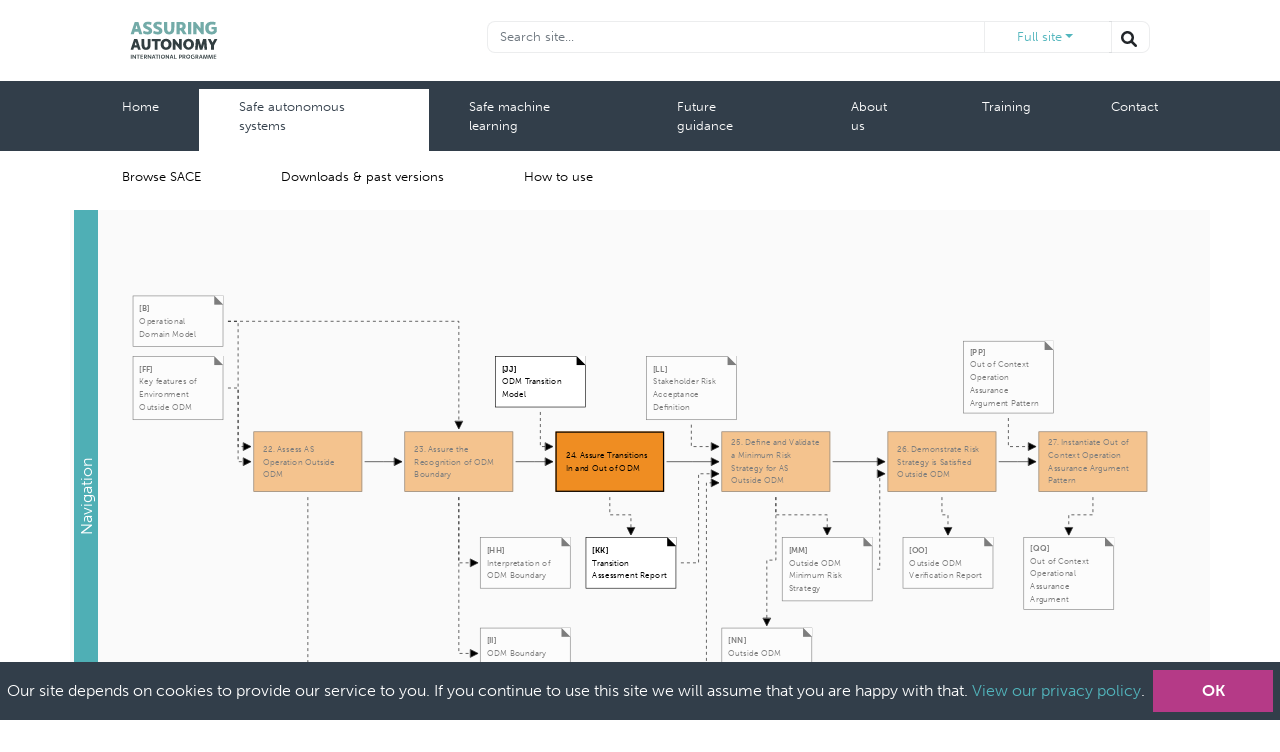

--- FILE ---
content_type: text/html; charset=utf-8
request_url: https://www.assuringautonomy.com/en/sace/activities/assure-transitions-in-and-out-of-odm
body_size: 68933
content:
<!DOCTYPE html><html lang="en"><head><link rel="stylesheet" data-href="https://use.typekit.net/qsw6yvz.css"/><link rel="preconnect" href="https://use.typekit.net" crossorigin /><meta name="viewport" content="width=device-width"/><meta charSet="utf-8"/><title>Assuring Autonomy | SACE | Assure transitions in and out of ODM</title><meta name="twitter:card" content="summary"/><meta name="twitter:creator" content="AAIP_York"/><meta name="twitter:title" content="AAIP/AMLAS - Assure transitions in and out of ODM"/><meta name="twitter:text" content="This activity shall consider the transitions of the AS from autonomous to non‐autonomous operation when it crosses the ODM"/><meta property="og:url" content="/sace/activities/assure-transitions-in-and-out-of-odm"/><meta property="og:image" content="/_next/static/image/public/aaip-logo-standard.cff9baed7a5be8df813bd4d22217e0be.svg"/><meta property="og:site_name" content="AAIP"/><meta property="og:title" content="AAIP/AMLAS - Assure transitions in and out of ODM"/><meta property="og:description" content="This activity shall consider the transitions of the AS from autonomous to non‐autonomous operation when it crosses the ODM"/><meta name="google-site-verification" content="X8FTObgr2rA_ecyLNlMEN8dk_YvSmp14U_KUed-YMDw"/><meta name="description" content="This activity shall consider the transitions of the AS from autonomous to non‐autonomous operation when it crosses the ODM"/><meta name="next-head-count" content="14"/><link rel="preload" href="/_next/static/css/f2eff2db0872070ab69e.css" as="style"/><link rel="stylesheet" href="/_next/static/css/f2eff2db0872070ab69e.css" data-n-g=""/><link rel="preload" href="/_next/static/css/4fee06b71ffafffecbec.css" as="style"/><link rel="stylesheet" href="/_next/static/css/4fee06b71ffafffecbec.css" data-n-p=""/><noscript data-n-css=""></noscript><script defer="" nomodule="" src="/_next/static/chunks/polyfills-a40ef1678bae11e696dba45124eadd70.js"></script><script src="/_next/static/chunks/webpack-340eb3161ccab8f83f4d.js" defer=""></script><script src="/_next/static/chunks/framework-2191d16384373197bc0a.js" defer=""></script><script src="/_next/static/chunks/main-fcf20b2a19072778da71.js" defer=""></script><script src="/_next/static/chunks/pages/_app-a3cf8bb5cdd109102ac6.js" defer=""></script><script src="/_next/static/chunks/cb1608f2-ecea4e1a3b04951d6560.js" defer=""></script><script src="/_next/static/chunks/ec1189df-9301b3d40ce617adc0a5.js" defer=""></script><script src="/_next/static/chunks/c943faba-550e5b1cf918e0da238d.js" defer=""></script><script src="/_next/static/chunks/29107295-2648cb5e919f7c78c7cc.js" defer=""></script><script src="/_next/static/chunks/b9e0c7b4-4cd41540cd8829293f12.js" defer=""></script><script src="/_next/static/chunks/f357f4e3-eab938dc6610783037c8.js" defer=""></script><script src="/_next/static/chunks/927-26591afac7e01121bbdd.js" defer=""></script><script src="/_next/static/chunks/935-19a580660b209a036e41.js" defer=""></script><script src="/_next/static/chunks/251-ff0921c00dae9878dfca.js" defer=""></script><script src="/_next/static/chunks/441-8961dd44d1d60ef23f77.js" defer=""></script><script src="/_next/static/chunks/369-ce0bdba76f0b15116814.js" defer=""></script><script src="/_next/static/chunks/486-f66fdbf53b79be620e91.js" defer=""></script><script src="/_next/static/chunks/23-885a54c6c04ad4a07b3e.js" defer=""></script><script src="/_next/static/chunks/pages/sace/activities/%5Bid%5D-b730c6c471ec79b91e3c.js" defer=""></script><script src="/_next/static/AY_nJT6eJ90o9E8c-5xa2/_buildManifest.js" defer=""></script><script src="/_next/static/AY_nJT6eJ90o9E8c-5xa2/_ssgManifest.js" defer=""></script><style data-href="https://use.typekit.net/qsw6yvz.css">@import url("https://p.typekit.net/p.css?s=1&k=qsw6yvz&ht=tk&f=2005.2006.2009.2010&a=85778184&app=typekit&e=css");@font-face{font-family:"museo-sans";src:url("https://use.typekit.net/af/620bf8/00000000000000000000e7fe/27/l?primer=7cdcb44be4a7db8877ffa5c0007b8dd865b3bbc383831fe2ea177f62257a9191&fvd=n3&v=3") format("woff2"),url("https://use.typekit.net/af/620bf8/00000000000000000000e7fe/27/d?primer=7cdcb44be4a7db8877ffa5c0007b8dd865b3bbc383831fe2ea177f62257a9191&fvd=n3&v=3") format("woff"),url("https://use.typekit.net/af/620bf8/00000000000000000000e7fe/27/a?primer=7cdcb44be4a7db8877ffa5c0007b8dd865b3bbc383831fe2ea177f62257a9191&fvd=n3&v=3") format("opentype");font-display:auto;font-style:normal;font-weight:300;font-stretch:normal}@font-face{font-family:"museo-sans";src:url("https://use.typekit.net/af/5cca6d/00000000000000000000e802/27/l?primer=7cdcb44be4a7db8877ffa5c0007b8dd865b3bbc383831fe2ea177f62257a9191&fvd=i3&v=3") format("woff2"),url("https://use.typekit.net/af/5cca6d/00000000000000000000e802/27/d?primer=7cdcb44be4a7db8877ffa5c0007b8dd865b3bbc383831fe2ea177f62257a9191&fvd=i3&v=3") format("woff"),url("https://use.typekit.net/af/5cca6d/00000000000000000000e802/27/a?primer=7cdcb44be4a7db8877ffa5c0007b8dd865b3bbc383831fe2ea177f62257a9191&fvd=i3&v=3") format("opentype");font-display:auto;font-style:italic;font-weight:300;font-stretch:normal}@font-face{font-family:"museo-sans";src:url("https://use.typekit.net/af/e3ca36/00000000000000000000e805/27/l?primer=7cdcb44be4a7db8877ffa5c0007b8dd865b3bbc383831fe2ea177f62257a9191&fvd=n7&v=3") format("woff2"),url("https://use.typekit.net/af/e3ca36/00000000000000000000e805/27/d?primer=7cdcb44be4a7db8877ffa5c0007b8dd865b3bbc383831fe2ea177f62257a9191&fvd=n7&v=3") format("woff"),url("https://use.typekit.net/af/e3ca36/00000000000000000000e805/27/a?primer=7cdcb44be4a7db8877ffa5c0007b8dd865b3bbc383831fe2ea177f62257a9191&fvd=n7&v=3") format("opentype");font-display:auto;font-style:normal;font-weight:700;font-stretch:normal}@font-face{font-family:"museo-sans";src:url("https://use.typekit.net/af/2841b6/00000000000000000000e806/27/l?primer=7cdcb44be4a7db8877ffa5c0007b8dd865b3bbc383831fe2ea177f62257a9191&fvd=i7&v=3") format("woff2"),url("https://use.typekit.net/af/2841b6/00000000000000000000e806/27/d?primer=7cdcb44be4a7db8877ffa5c0007b8dd865b3bbc383831fe2ea177f62257a9191&fvd=i7&v=3") format("woff"),url("https://use.typekit.net/af/2841b6/00000000000000000000e806/27/a?primer=7cdcb44be4a7db8877ffa5c0007b8dd865b3bbc383831fe2ea177f62257a9191&fvd=i7&v=3") format("opentype");font-display:auto;font-style:italic;font-weight:700;font-stretch:normal}.tk-museo-sans{font-family:"museo-sans",sans-serif}</style></head><body><div id="__next"><div class=""><nav class="navbar navbar-expand-lg navbar-light bg-light mt-2" style="width:100%"><div class="container"><a class="navbar-brand" href="/"><div class="ms-5"><div style="display:inline-block;max-width:100%;overflow:hidden;position:relative;box-sizing:border-box;margin:0"><div style="box-sizing:border-box;display:block;max-width:100%"><img style="max-width:100%;display:block;margin:0;border:none;padding:0" alt="" aria-hidden="true" src="[data-uri]"/></div><img alt="Header Logo" src="[data-uri]" decoding="async" data-nimg="intrinsic" style="position:absolute;top:0;left:0;bottom:0;right:0;box-sizing:border-box;padding:0;border:none;margin:auto;display:block;width:0;height:0;min-width:100%;max-width:100%;min-height:100%;max-height:100%;object-fit:contain"/><noscript><img alt="Header Logo" srcSet="/_next/image?url=%2F_next%2Fstatic%2Fimage%2Fpublic%2Faaip-logo-standard.cff9baed7a5be8df813bd4d22217e0be.svg&amp;w=96&amp;q=75 1x, /_next/image?url=%2F_next%2Fstatic%2Fimage%2Fpublic%2Faaip-logo-standard.cff9baed7a5be8df813bd4d22217e0be.svg&amp;w=256&amp;q=75 2x" src="/_next/image?url=%2F_next%2Fstatic%2Fimage%2Fpublic%2Faaip-logo-standard.cff9baed7a5be8df813bd4d22217e0be.svg&amp;w=256&amp;q=75" decoding="async" data-nimg="intrinsic" style="position:absolute;top:0;left:0;bottom:0;right:0;box-sizing:border-box;padding:0;border:none;margin:auto;display:block;width:0;height:0;min-width:100%;max-width:100%;min-height:100%;max-height:100%;object-fit:contain" loading="lazy"/></noscript></div></div></a><div class="d-none d-sm-block me-5" style="float:right"><div class="input-group mb-3 NavBarTop_searchBox__Ovlcj"><input type="text" class="form-control" placeholder="Search site..." aria-label="Recipient&#x27;s username" aria-describedby="button-addon2"/><div class="nav-item dropdown NavBarTop_searchDropdown__1c6-k"><a class="nav-link dropdown-toggle NavBarTop_searchDropdownButton__mzPLm" href="#" id="searchDropdown" role="button" data-bs-toggle="dropdown" aria-expanded="false">Full site</a><ul class="dropdown-menu" aria-labelledby="searchDropdown"><li><a role="button" class="dropdown-item">Full site</a></li><li><a role="button" class="dropdown-item NavBarTop_bgAmlas__3kGUI">AMLAS</a></li><li><a role="button" class="dropdown-item">SACE</a></li></ul></div><button class="d-none d-md-block btn" type="button" id="button-addon2" aria-label="Search the website"><svg aria-hidden="true" focusable="false" data-prefix="fas" data-icon="magnifying-glass" class="svg-inline--fa fa-magnifying-glass " role="img" xmlns="http://www.w3.org/2000/svg" viewBox="0 0 512 512"><path fill="currentColor" d="M500.3 443.7l-119.7-119.7c27.22-40.41 40.65-90.9 33.46-144.7C401.8 87.79 326.8 13.32 235.2 1.723C99.01-15.51-15.51 99.01 1.724 235.2c11.6 91.64 86.08 166.7 177.6 178.9c53.8 7.189 104.3-6.236 144.7-33.46l119.7 119.7c15.62 15.62 40.95 15.62 56.57 0C515.9 484.7 515.9 459.3 500.3 443.7zM79.1 208c0-70.58 57.42-128 128-128s128 57.42 128 128c0 70.58-57.42 128-128 128S79.1 278.6 79.1 208z"></path></svg></button></div><div class="d-block d-sm-none"><svg aria-hidden="true" focusable="false" data-prefix="fas" data-icon="magnifying-glass" class="svg-inline--fa fa-magnifying-glass " role="img" xmlns="http://www.w3.org/2000/svg" viewBox="0 0 512 512"><path fill="currentColor" d="M500.3 443.7l-119.7-119.7c27.22-40.41 40.65-90.9 33.46-144.7C401.8 87.79 326.8 13.32 235.2 1.723C99.01-15.51-15.51 99.01 1.724 235.2c11.6 91.64 86.08 166.7 177.6 178.9c53.8 7.189 104.3-6.236 144.7-33.46l119.7 119.7c15.62 15.62 40.95 15.62 56.57 0C515.9 484.7 515.9 459.3 500.3 443.7zM79.1 208c0-70.58 57.42-128 128-128s128 57.42 128 128c0 70.58-57.42 128-128 128S79.1 278.6 79.1 208z"></path></svg></div></div></div></nav><nav class="navbar navbar-expand-lg navbar-dark bg-dark NavBarMain_navMain__jgI9Z"><div class="container"><button class="navbar-toggler" type="button" data-bs-toggle="collapse" data-bs-target="#navbarSupportedContent" aria-controls="navbarSupportedContent" aria-expanded="false" aria-label="Toggle navigation"><span class="navbar-toggler-icon"></span></button><div class="collapse navbar-collapse" id="navbarSupportedContent"><ul class="navbar-nav me-auto mb-2 mb-lg-0"><li class="nav-item false"><a class="nav-link" href="/">Home</a></li><li class="nav-item NavBarMain_activeTab__a78wV"><a class="nav-link" href="/sace">Safe autonomous systems</a></li><li class="nav-item false"><a class="nav-link" href="/amlas">Safe machine learning</a></li><li class="nav-item false"><a class="nav-link" href="/future-guidance">Future guidance</a></li><li class="nav-item false"><a class="nav-link" href="/about">About us</a></li><li class="nav-item false"><a class="nav-link" href="/training">Training</a></li><li class="nav-item false"><a class="nav-link" href="/contact">Contact</a></li></ul></div></div></nav><nav class="navbar navbar-expand-lg navbar-light bg-light"><div class="container"><ul class="navbar-nav me-auto mb-2 mb-lg-0" style="width:100%"><li class="nav-item"><a class="nav-link" href="/sace/stages/introduction">Browse SACE</a></li><li class="nav-item"><a class="nav-link" href="/sace/pastversions">Downloads &amp; past versions</a></li><li class="nav-item"><a class="nav-link" href="/sace/howtouse">How to use</a></li></ul></div></nav><div id="viewDiagramContainer" class=""><div class="container" style="background-color:#fafafa;height:350px;position:relative"><div class="react-flow ChartArea_reactFlow__1W_m-"><div class="react-flow__renderer react-flow__zoompane"><div class="react-flow__nodes" style="transform:translate(0px,0px) scale(1)"></div><div class="react-flow__pane"></div></div><svg><defs><marker class="react-flow__arrowhead" id="double-arrow-edge-marker-start" markerWidth="25" markerHeight="25" viewBox="-20 -10 20 20" orient="auto-start-reverse" markerUnits="userSpaceOnUse" refX="0" refY="0"><polygon stroke="#333" stroke-linecap="round" stroke-linejoin="round" stroke-width="1" fill="#fff" points="-10,-5 0,0 -10,5"></polygon></marker></defs></svg><svg><defs><marker class="react-flow__arrowhead" id="double-arrow-edge-marker-end" markerWidth="25" markerHeight="25" viewBox="-20 -10 20 20" orient="auto" markerUnits="userSpaceOnUse" refX="0" refY="0"><polygon stroke="#333" stroke-linecap="round" stroke-linejoin="round" stroke-width="1" fill="#fff" points="-10,-5 0,0 -10,5"></polygon></marker></defs></svg><svg><defs><marker class="react-flow__arrowhead" id="single-arrow-edge-marker-end" markerWidth="25" markerHeight="25" viewBox="-20 -10 20 20" orient="auto" markerUnits="userSpaceOnUse" refX="0" refY="0"><polygon stroke="#333" stroke-linecap="round" stroke-linejoin="round" stroke-width="1" fill="#fff" points="-10,-5 0,0 -10,5"></polygon></marker></defs></svg><svg><defs><marker class="react-flow__arrowhead" id="single-arrow-edge-filled-marker-end" markerWidth="25" markerHeight="25" viewBox="-20 -10 20 20" orient="auto" markerUnits="userSpaceOnUse" refX="0" refY="0"><polygon stroke="#333" stroke-linecap="round" stroke-linejoin="round" stroke-width="1" fill="#000" points="-10,-5 0,0 -10,5"></polygon></marker></defs></svg><svg><defs><marker class="react-flow__arrowhead" id="large-solid-arrow-edge-marker-end" markerWidth="45" markerHeight="60" viewBox="-40, -40, 80, 80" orient="auto" markerUnits="userSpaceOnUse" refX="0" refY="0"><polygon stroke="#333" stroke-linecap="round" stroke-linejoin="round" stroke-width="1" fill="#000" points="-40,-40 0,0 -40,40"></polygon></marker></defs></svg></div><div style="margin:0 auto;text-align:center;font-size:12px"></div><div style="position:absolute;top:0px;left:-232px;background-color:#FFF;width:232px;height:350px;z-index:5"></div><div class="ChartArea_minimapDrawer__wCkjv" style="height:350px;transform:translateX(-239px) translateZ(0)"><div class="ChartArea_minimapDrawerButton__3SQoX" role="button"><span style="margin-bottom:125px">Navigation </span></div><div style="display:flex;flex-direction:column;margin-right:20px;margin-left:20px;align-self:start;margin-top:20px"><a href="/sace/stages/introduction"><div class="ChartArea_minimapButton__k98Vo"><div style="display:inline-block;max-width:100%;overflow:hidden;position:relative;box-sizing:border-box;margin:0"><div style="box-sizing:border-box;display:block;max-width:100%"><img style="max-width:100%;display:block;margin:0;border:none;padding:0" alt="" aria-hidden="true" src="[data-uri]"/></div><img alt="Minimap of introduction diagram" src="[data-uri]" decoding="async" data-nimg="intrinsic" style="position:absolute;top:0;left:0;bottom:0;right:0;box-sizing:border-box;padding:0;border:none;margin:auto;display:block;width:0;height:0;min-width:100%;max-width:100%;min-height:100%;max-height:100%"/><noscript><img alt="Minimap of introduction diagram" srcSet="/_next/image?url=%2F_next%2Fstatic%2Fimage%2Fpublic%2Fminimaps%2Fsace%2Fintroduction.e190ffbcb239089cb3be5008393fe090.png&amp;w=256&amp;q=75 1x, /_next/image?url=%2F_next%2Fstatic%2Fimage%2Fpublic%2Fminimaps%2Fsace%2Fintroduction.e190ffbcb239089cb3be5008393fe090.png&amp;w=384&amp;q=75 2x" src="/_next/image?url=%2F_next%2Fstatic%2Fimage%2Fpublic%2Fminimaps%2Fsace%2Fintroduction.e190ffbcb239089cb3be5008393fe090.png&amp;w=384&amp;q=75" decoding="async" data-nimg="intrinsic" style="position:absolute;top:0;left:0;bottom:0;right:0;box-sizing:border-box;padding:0;border:none;margin:auto;display:block;width:0;height:0;min-width:100%;max-width:100%;min-height:100%;max-height:100%" loading="lazy"/></noscript></div></div></a><a href="/sace/stages/out-of-context-operation-assurance"><div class="ChartArea_minimapButton__k98Vo ChartArea_minimapButtonActive__1nS4e"><div style="display:inline-block;max-width:100%;overflow:hidden;position:relative;box-sizing:border-box;margin:0"><div style="box-sizing:border-box;display:block;max-width:100%"><img style="max-width:100%;display:block;margin:0;border:none;padding:0" alt="" aria-hidden="true" src="[data-uri]"/></div><img alt="Minimap of stage diagram" src="[data-uri]" decoding="async" data-nimg="intrinsic" style="position:absolute;top:0;left:0;bottom:0;right:0;box-sizing:border-box;padding:0;border:none;margin:auto;display:block;width:0;height:0;min-width:100%;max-width:100%;min-height:100%;max-height:100%"/><noscript><img alt="Minimap of stage diagram" srcSet="/_next/image?url=%2F_next%2Fstatic%2Fimage%2Fpublic%2Fminimaps%2Fsace%2Fminimap-stage7.da684bbbad5e6eafdc09ab1f8f4d074f.png&amp;w=256&amp;q=75 1x, /_next/image?url=%2F_next%2Fstatic%2Fimage%2Fpublic%2Fminimaps%2Fsace%2Fminimap-stage7.da684bbbad5e6eafdc09ab1f8f4d074f.png&amp;w=384&amp;q=75 2x" src="/_next/image?url=%2F_next%2Fstatic%2Fimage%2Fpublic%2Fminimaps%2Fsace%2Fminimap-stage7.da684bbbad5e6eafdc09ab1f8f4d074f.png&amp;w=384&amp;q=75" decoding="async" data-nimg="intrinsic" style="position:absolute;top:0;left:0;bottom:0;right:0;box-sizing:border-box;padding:0;border:none;margin:auto;display:block;width:0;height:0;min-width:100%;max-width:100%;min-height:100%;max-height:100%" loading="lazy"/></noscript></div></div></a></div></div></div></div><div class="ChartArea_drawerContainer__1Z7Jr" style="top:-350px;transform:translateY(-30px) translateZ(0)"><div class="container" style="background-color:#fff;height:350px"><div style="background-color:#fff" class="react-flow ChartArea_reactFlow__1W_m-"><div class="react-flow__renderer react-flow__zoompane"><div class="react-flow__nodes" style="transform:translate(0px,0px) scale(1)"></div><div class="react-flow__pane"></div></div><svg><defs><marker class="react-flow__arrowhead" id="double-arrow-edge-marker-start" markerWidth="25" markerHeight="25" viewBox="-20 -10 20 20" orient="auto-start-reverse" markerUnits="userSpaceOnUse" refX="0" refY="0"><polygon stroke="#333" stroke-linecap="round" stroke-linejoin="round" stroke-width="1" fill="#fff" points="-10,-5 0,0 -10,5"></polygon></marker></defs></svg><svg><defs><marker class="react-flow__arrowhead" id="double-arrow-edge-marker-end" markerWidth="25" markerHeight="25" viewBox="-20 -10 20 20" orient="auto" markerUnits="userSpaceOnUse" refX="0" refY="0"><polygon stroke="#333" stroke-linecap="round" stroke-linejoin="round" stroke-width="1" fill="#fff" points="-10,-5 0,0 -10,5"></polygon></marker></defs></svg><svg><defs><marker class="react-flow__arrowhead" id="single-arrow-edge-marker-end" markerWidth="25" markerHeight="25" viewBox="-20 -10 20 20" orient="auto" markerUnits="userSpaceOnUse" refX="0" refY="0"><polygon stroke="#333" stroke-linecap="round" stroke-linejoin="round" stroke-width="1" fill="#fff" points="-10,-5 0,0 -10,5"></polygon></marker></defs></svg><svg><defs><marker class="react-flow__arrowhead" id="large-solid-arrow-edge-marker-end" markerWidth="45" markerHeight="60" viewBox="-40, -40, 80, 80" orient="auto" markerUnits="userSpaceOnUse" refX="0" refY="0"><polygon stroke="#333" stroke-linecap="round" stroke-linejoin="round" stroke-width="1" fill="#000" points="-40,-40 0,0 -40,40"></polygon></marker></defs></svg></div></div><div class="ChartArea_drawerLink__2i5dF" role="button"><span>View Diagram <svg aria-hidden="true" focusable="false" data-prefix="fas" data-icon="chevron-down" class="svg-inline--fa fa-chevron-down " role="img" xmlns="http://www.w3.org/2000/svg" viewBox="0 0 448 512"><path fill="currentColor" d="M224 416c-8.188 0-16.38-3.125-22.62-9.375l-192-192c-12.5-12.5-12.5-32.75 0-45.25s32.75-12.5 45.25 0L224 338.8l169.4-169.4c12.5-12.5 32.75-12.5 45.25 0s12.5 32.75 0 45.25l-192 192C240.4 412.9 232.2 416 224 416z"></path></svg></span></div></div><div class="container Layout_layout__1bJnb" id="page"><div class="row mb-4"><div class="col-12 col-md-4"><div class="Guide_guide__1zuqR sticky-top pt-5"><div class="container bg-dark py-3 px-0 mb-5" style="transition:all 0.35s ease-in"><div class="row px-4half"><div class="col-12"><h2><svg aria-hidden="true" focusable="false" data-prefix="fas" data-icon="book-open" class="svg-inline--fa fa-book-open " role="img" xmlns="http://www.w3.org/2000/svg" viewBox="0 0 576 512"><path fill="currentColor" d="M144.3 32.04C106.9 31.29 63.7 41.44 18.6 61.29c-11.42 5.026-18.6 16.67-18.6 29.15l0 357.6c0 11.55 11.99 19.55 22.45 14.65c126.3-59.14 219.8 11 223.8 14.01C249.1 478.9 252.5 480 256 480c12.4 0 16-11.38 16-15.98V80.04c0-5.203-2.531-10.08-6.781-13.08C263.3 65.58 216.7 33.35 144.3 32.04zM557.4 61.29c-45.11-19.79-88.48-29.61-125.7-29.26c-72.44 1.312-118.1 33.55-120.9 34.92C306.5 69.96 304 74.83 304 80.04v383.1C304 468.4 307.5 480 320 480c3.484 0 6.938-1.125 9.781-3.328c3.925-3.018 97.44-73.16 223.8-14c10.46 4.896 22.45-3.105 22.45-14.65l.0001-357.6C575.1 77.97 568.8 66.31 557.4 61.29z"></path></svg> <!-- -->SACE<!-- --> outline</h2></div></div><div class="px-4half" style="border-bottom:1px solid #1E252C"><div class="col-12 mb-3"><div class="input-group mb- Guide_searchBox__3facF"><input type="text" class="form-control" placeholder="Search SACE..." aria-label="manual search" aria-describedby="button-addon3"/><button class="btn" type="button" id="button-addon3" aria-label="Search SACE"><svg aria-hidden="true" focusable="false" data-prefix="fas" data-icon="magnifying-glass" class="svg-inline--fa fa-magnifying-glass " role="img" xmlns="http://www.w3.org/2000/svg" viewBox="0 0 512 512"><path fill="currentColor" d="M500.3 443.7l-119.7-119.7c27.22-40.41 40.65-90.9 33.46-144.7C401.8 87.79 326.8 13.32 235.2 1.723C99.01-15.51-15.51 99.01 1.724 235.2c11.6 91.64 86.08 166.7 177.6 178.9c53.8 7.189 104.3-6.236 144.7-33.46l119.7 119.7c15.62 15.62 40.95 15.62 56.57 0C515.9 484.7 515.9 459.3 500.3 443.7zM79.1 208c0-70.58 57.42-128 128-128s128 57.42 128 128c0 70.58-57.42 128-128 128S79.1 278.6 79.1 208z"></path></svg></button></div></div></div><div class="accordion accordion-flush" id="accordionGuide"><div class="accordion-item pb-0 GuideItem_guideItem__3l-y7 " style="opacity:0"><h3 class="accordion-header" id="heading632b11530c22722368e83d51"><a href="/sace/stages/introduction#page"><button class="accordion-button GuideItem_accordionButton__1xdeG collapsed" type="button" data-bs-toggle="collapse" data-bs-target="#collapse632b11530c22722368e83d51" aria-expanded="true" aria-controls="collapse632b11530c22722368e83d51"><span class="">Introduction</span><span class="fa-layers fa-fw"><svg aria-hidden="true" focusable="false" data-prefix="fal" data-icon="chevron-down" class="svg-inline--fa fa-chevron-down GuideItem_down__1ToEG" role="img" xmlns="http://www.w3.org/2000/svg" viewBox="0 0 448 512"><path fill="currentColor" d="M4.251 181.1C7.392 177.7 11.69 175.1 16 175.1c3.891 0 7.781 1.406 10.86 4.25l197.1 181.1l197.1-181.1c6.5-6 16.64-5.625 22.61 .9062c6 6.5 5.594 16.59-.8906 22.59l-208 192c-6.156 5.688-15.56 5.688-21.72 0l-208-192C-1.343 197.7-1.749 187.6 4.251 181.1z"></path></svg><svg aria-hidden="true" focusable="false" data-prefix="fas" data-icon="circle" class="svg-inline--fa fa-circle fa-lg GuideItem_iconBackground__3GpCd" role="img" xmlns="http://www.w3.org/2000/svg" viewBox="0 0 512 512"><path fill="currentColor" d="M512 256c0 141.4-114.6 256-256 256s-256-114.6-256-256s114.6-256 256-256S512 114.6 512 256z"></path></svg></span></button></a></h3><div id="collapse632b11530c22722368e83d51" class="accordion-collapse collapse " aria-labelledby="heading632b11530c22722368e83d51"><div class="accordion-body"><div class="nav flex-column"><div class="accordion accordion-flush GuideItem_accordion__3lVvk" id="accordionGuideItem632b11530c22722368e83d51"><div class="accordion-item py-0 GuideItemActivity_accordionItem__2QRd6"><h4 class="accordion-header" id="gia-heading632b11530c22722368e83d516333e3221cb5501c50c4ac00"><a href="/sace/activities/overview-of-sace#page"><button class="accordion-button collapsed GuideItemActivity_accordionButton__QydRJ false" type="button" data-bs-toggle="collapse" data-bs-target="#collapseGuideItemActivity632b11530c22722368e83d516333e3221cb5501c50c4ac00" aria-expanded="true" aria-controls="collapseGuideItemActivity632b11530c22722368e83d516333e3221cb5501c50c4ac00"><span class="">Overview of SACE<!-- --> <span></span></span><a class="GuideItemActivity_chevronLink__Ymw_2"><span class="fa-layers fa-fw undefined"><svg aria-hidden="true" focusable="false" data-prefix="fal" data-icon="chevron-right" class="svg-inline--fa fa-chevron-right " role="img" xmlns="http://www.w3.org/2000/svg" viewBox="0 0 320 512"><path fill="currentColor" d="M85.14 475.8c-3.438-3.141-5.156-7.438-5.156-11.75c0-3.891 1.406-7.781 4.25-10.86l181.1-197.1L84.23 58.86c-6-6.5-5.625-16.64 .9062-22.61c6.5-6 16.59-5.594 22.59 .8906l192 208c5.688 6.156 5.688 15.56 0 21.72l-192 208C101.7 481.3 91.64 481.8 85.14 475.8z"></path></svg><svg aria-hidden="true" focusable="false" data-prefix="fas" data-icon="circle" class="svg-inline--fa fa-circle fa-lg GuideItemActivity_iconBackground__2cBSP" role="img" xmlns="http://www.w3.org/2000/svg" viewBox="0 0 512 512"><path fill="currentColor" d="M512 256c0 141.4-114.6 256-256 256s-256-114.6-256-256s114.6-256 256-256S512 114.6 512 256z"></path></svg></span></a></button></a></h4><div id="collapseGuideItemActivity632b11530c22722368e83d516333e3221cb5501c50c4ac00" class="accordion-collapse  collapse" aria-labelledby="gia-heading632b11530c22722368e83d516333e3221cb5501c50c4ac00" data-bs-parent="#accordionGuideItem632b11530c22722368e83d51"><div class="accordion-body"><div class="d-flex flex-column GuideItemActivity_activityList__39m-L"></div></div></div></div><div class="accordion-item py-0 GuideItemActivity_accordionItem__2QRd6"><h4 class="accordion-header" id="gia-heading632b11530c22722368e83d516333e3951cb5501c50c4ac04"><a href="/sace/activities/as-safety-case#page"><button class="accordion-button collapsed GuideItemActivity_accordionButton__QydRJ false" type="button" data-bs-toggle="collapse" data-bs-target="#collapseGuideItemActivity632b11530c22722368e83d516333e3951cb5501c50c4ac04" aria-expanded="true" aria-controls="collapseGuideItemActivity632b11530c22722368e83d516333e3951cb5501c50c4ac04"><span class="">AS safety case<!-- --> <span></span></span><a class="GuideItemActivity_chevronLink__Ymw_2"><span class="fa-layers fa-fw undefined"><svg aria-hidden="true" focusable="false" data-prefix="fal" data-icon="chevron-right" class="svg-inline--fa fa-chevron-right " role="img" xmlns="http://www.w3.org/2000/svg" viewBox="0 0 320 512"><path fill="currentColor" d="M85.14 475.8c-3.438-3.141-5.156-7.438-5.156-11.75c0-3.891 1.406-7.781 4.25-10.86l181.1-197.1L84.23 58.86c-6-6.5-5.625-16.64 .9062-22.61c6.5-6 16.59-5.594 22.59 .8906l192 208c5.688 6.156 5.688 15.56 0 21.72l-192 208C101.7 481.3 91.64 481.8 85.14 475.8z"></path></svg><svg aria-hidden="true" focusable="false" data-prefix="fas" data-icon="circle" class="svg-inline--fa fa-circle fa-lg GuideItemActivity_iconBackground__2cBSP" role="img" xmlns="http://www.w3.org/2000/svg" viewBox="0 0 512 512"><path fill="currentColor" d="M512 256c0 141.4-114.6 256-256 256s-256-114.6-256-256s114.6-256 256-256S512 114.6 512 256z"></path></svg></span></a></button></a></h4><div id="collapseGuideItemActivity632b11530c22722368e83d516333e3951cb5501c50c4ac04" class="accordion-collapse  collapse" aria-labelledby="gia-heading632b11530c22722368e83d516333e3951cb5501c50c4ac04" data-bs-parent="#accordionGuideItem632b11530c22722368e83d51"><div class="accordion-body"><div class="d-flex flex-column GuideItemActivity_activityList__39m-L"></div></div></div></div><div class="accordion-item py-0 GuideItemActivity_accordionItem__2QRd6"><h4 class="accordion-header" id="gia-heading632b11530c22722368e83d516333e3e91cb5501c50c4ac08"><a href="/sace/activities/sace-process#page"><button class="accordion-button collapsed GuideItemActivity_accordionButton__QydRJ false" type="button" data-bs-toggle="collapse" data-bs-target="#collapseGuideItemActivity632b11530c22722368e83d516333e3e91cb5501c50c4ac08" aria-expanded="true" aria-controls="collapseGuideItemActivity632b11530c22722368e83d516333e3e91cb5501c50c4ac08"><span class="">SACE process<!-- --> <span></span></span><a class="GuideItemActivity_chevronLink__Ymw_2"><span class="fa-layers fa-fw undefined"><svg aria-hidden="true" focusable="false" data-prefix="fal" data-icon="chevron-right" class="svg-inline--fa fa-chevron-right " role="img" xmlns="http://www.w3.org/2000/svg" viewBox="0 0 320 512"><path fill="currentColor" d="M85.14 475.8c-3.438-3.141-5.156-7.438-5.156-11.75c0-3.891 1.406-7.781 4.25-10.86l181.1-197.1L84.23 58.86c-6-6.5-5.625-16.64 .9062-22.61c6.5-6 16.59-5.594 22.59 .8906l192 208c5.688 6.156 5.688 15.56 0 21.72l-192 208C101.7 481.3 91.64 481.8 85.14 475.8z"></path></svg><svg aria-hidden="true" focusable="false" data-prefix="fas" data-icon="circle" class="svg-inline--fa fa-circle fa-lg GuideItemActivity_iconBackground__2cBSP" role="img" xmlns="http://www.w3.org/2000/svg" viewBox="0 0 512 512"><path fill="currentColor" d="M512 256c0 141.4-114.6 256-256 256s-256-114.6-256-256s114.6-256 256-256S512 114.6 512 256z"></path></svg></span></a></button></a></h4><div id="collapseGuideItemActivity632b11530c22722368e83d516333e3e91cb5501c50c4ac08" class="accordion-collapse  collapse" aria-labelledby="gia-heading632b11530c22722368e83d516333e3e91cb5501c50c4ac08" data-bs-parent="#accordionGuideItem632b11530c22722368e83d51"><div class="accordion-body"><div class="d-flex flex-column GuideItemActivity_activityList__39m-L"></div></div></div></div></div></div></div></div></div><div class="accordion-item pb-0 GuideItem_guideItem__3l-y7 " style="opacity:0"><h3 class="accordion-header" id="heading632b11c00c22722368e83d54"><a href="/sace/stages/operating-context-assurance#page"><button class="accordion-button GuideItem_accordionButton__1xdeG collapsed" type="button" data-bs-toggle="collapse" data-bs-target="#collapse632b11c00c22722368e83d54" aria-expanded="true" aria-controls="collapse632b11c00c22722368e83d54"><span class="">Stage 1. Operating context assurance</span><span class="fa-layers fa-fw"><svg aria-hidden="true" focusable="false" data-prefix="fal" data-icon="chevron-down" class="svg-inline--fa fa-chevron-down GuideItem_down__1ToEG" role="img" xmlns="http://www.w3.org/2000/svg" viewBox="0 0 448 512"><path fill="currentColor" d="M4.251 181.1C7.392 177.7 11.69 175.1 16 175.1c3.891 0 7.781 1.406 10.86 4.25l197.1 181.1l197.1-181.1c6.5-6 16.64-5.625 22.61 .9062c6 6.5 5.594 16.59-.8906 22.59l-208 192c-6.156 5.688-15.56 5.688-21.72 0l-208-192C-1.343 197.7-1.749 187.6 4.251 181.1z"></path></svg><svg aria-hidden="true" focusable="false" data-prefix="fas" data-icon="circle" class="svg-inline--fa fa-circle fa-lg GuideItem_iconBackground__3GpCd" role="img" xmlns="http://www.w3.org/2000/svg" viewBox="0 0 512 512"><path fill="currentColor" d="M512 256c0 141.4-114.6 256-256 256s-256-114.6-256-256s114.6-256 256-256S512 114.6 512 256z"></path></svg></span></button></a></h3><div id="collapse632b11c00c22722368e83d54" class="accordion-collapse collapse " aria-labelledby="heading632b11c00c22722368e83d54"><div class="accordion-body"><div class="nav flex-column"><div class="accordion accordion-flush GuideItem_accordion__3lVvk" id="accordionGuideItem632b11c00c22722368e83d54"><div class="accordion-item py-0 GuideItemActivity_accordionItem__2QRd6"><h4 class="accordion-header" id="gia-heading632b11c00c22722368e83d54632c545a61d4b5004bde050b"><a href="/sace/activities/define-autonomous-capabilities-of-as#page"><button class="accordion-button collapsed GuideItemActivity_accordionButton__QydRJ false" type="button" data-bs-toggle="collapse" data-bs-target="#collapseGuideItemActivity632b11c00c22722368e83d54632c545a61d4b5004bde050b" aria-expanded="true" aria-controls="collapseGuideItemActivity632b11c00c22722368e83d54632c545a61d4b5004bde050b"><span class="">Activity 1. Define autonomous capabilities of AS<!-- --> <span>[D]</span></span><a aria-label="Expand Activity" role="button" href="#" class="GuideItemActivity_chevronLink__Ymw_2"><span class="fa-layers fa-fw undefined"><svg aria-hidden="true" focusable="false" data-prefix="fal" data-icon="chevron-down" class="svg-inline--fa fa-chevron-down GuideItemActivity_down__2mknF GuideItemActivity_iconSVG__36ITs" role="img" xmlns="http://www.w3.org/2000/svg" viewBox="0 0 448 512"><path fill="currentColor" d="M4.251 181.1C7.392 177.7 11.69 175.1 16 175.1c3.891 0 7.781 1.406 10.86 4.25l197.1 181.1l197.1-181.1c6.5-6 16.64-5.625 22.61 .9062c6 6.5 5.594 16.59-.8906 22.59l-208 192c-6.156 5.688-15.56 5.688-21.72 0l-208-192C-1.343 197.7-1.749 187.6 4.251 181.1z"></path></svg><svg aria-hidden="true" focusable="false" data-prefix="fas" data-icon="circle" class="svg-inline--fa fa-circle fa-lg GuideItemActivity_iconBackground__2cBSP" role="img" xmlns="http://www.w3.org/2000/svg" viewBox="0 0 512 512"><path fill="currentColor" d="M512 256c0 141.4-114.6 256-256 256s-256-114.6-256-256s114.6-256 256-256S512 114.6 512 256z"></path></svg></span></a></button></a></h4><div id="collapseGuideItemActivity632b11c00c22722368e83d54632c545a61d4b5004bde050b" class="accordion-collapse  collapse" aria-labelledby="gia-heading632b11c00c22722368e83d54632c545a61d4b5004bde050b" data-bs-parent="#accordionGuideItem632b11c00c22722368e83d54"><div class="accordion-body"><div class="d-flex flex-column GuideItemActivity_activityList__39m-L"><a class="
                      GuideItemActivity_listItem__OP_DM GuideItemActivity_examplesTitle__1_dwa 
                      false
                      " role="button" data-bs-toggle="collapse" data-bs-target="#examples632c545a61d4b5004bde050b" aria-expanded="false" aria-controls="examples632c545a61d4b5004bde050b" href="/sace/activities/define-autonomous-capabilities-of-as#ex632c556e61d4b5004bde0515">Examples <svg aria-hidden="true" focusable="false" data-prefix="fal" data-icon="chevron-down" class="svg-inline--fa fa-chevron-down " role="img" xmlns="http://www.w3.org/2000/svg" viewBox="0 0 448 512"><path fill="currentColor" d="M4.251 181.1C7.392 177.7 11.69 175.1 16 175.1c3.891 0 7.781 1.406 10.86 4.25l197.1 181.1l197.1-181.1c6.5-6 16.64-5.625 22.61 .9062c6 6.5 5.594 16.59-.8906 22.59l-208 192c-6.156 5.688-15.56 5.688-21.72 0l-208-192C-1.343 197.7-1.749 187.6 4.251 181.1z"></path></svg></a><div class="GuideItemActivity_examplesDrawer__M1yfZ"><div class="collapse GuideItemActivity_examplesList__YgxJ5" id="examples632c545a61d4b5004bde050b"><a href="/sace/activities/define-autonomous-capabilities-of-as#ex632c54ce61d4b5004bde0512"><div class="GuideItemActivity_exampleLink__3KJiZ"><span class="">Example 1 - Delivery robot</span></div></a><a href="/sace/activities/define-autonomous-capabilities-of-as#ex632c54ed61d4b5004bde0513"><div class="GuideItemActivity_exampleLink__3KJiZ"><span class="">Example 2 - Self‐driving car</span></div></a></div></div><a class="
                      GuideItemActivity_listItem__OP_DM GuideItemActivity_notesTitle__StrIO 
                      false
                      " role="button" data-bs-toggle="collapse" data-bs-target="#notes632c545a61d4b5004bde050b" aria-expanded="false" aria-controls="notes632c545a61d4b5004bde050b" href="/sace/activities/define-autonomous-capabilities-of-as#nt632c54b361d4b5004bde050f">Notes <svg aria-hidden="true" focusable="false" data-prefix="fal" data-icon="chevron-down" class="svg-inline--fa fa-chevron-down " role="img" xmlns="http://www.w3.org/2000/svg" viewBox="0 0 448 512"><path fill="currentColor" d="M4.251 181.1C7.392 177.7 11.69 175.1 16 175.1c3.891 0 7.781 1.406 10.86 4.25l197.1 181.1l197.1-181.1c6.5-6 16.64-5.625 22.61 .9062c6 6.5 5.594 16.59-.8906 22.59l-208 192c-6.156 5.688-15.56 5.688-21.72 0l-208-192C-1.343 197.7-1.749 187.6 4.251 181.1z"></path></svg></a><div class="GuideItemActivity_notesDrawer__39Pli"><div class="collapse GuideItemActivity_notesList__1JZOy" id="notes632c545a61d4b5004bde050b"><a href="/sace/activities/define-autonomous-capabilities-of-as#nt632c549e61d4b5004bde050e"><div class="GuideItemActivity_noteLink__2Ur5O"><span class="">Note 1 - Defining capabilities</span></div></a><a href="/sace/activities/define-autonomous-capabilities-of-as#nt632c551461d4b5004bde0514"><div class="GuideItemActivity_noteLink__2Ur5O"><span class="">Note 2 - Iterative process</span></div></a></div></div><a class="
                      GuideItemActivity_listItem__OP_DM GuideItemActivity_artefactsTitle__23H86 
                      false 
                      " role="button" data-bs-toggle="collapse" data-bs-target="#artefacts632c545a61d4b5004bde050b" aria-expanded="false" aria-controls="artefacts632c545a61d4b5004bde050b" href="/sace/activities/define-autonomous-capabilities-of-as#artefacts">Artefacts <svg aria-hidden="true" focusable="false" data-prefix="fal" data-icon="chevron-down" class="svg-inline--fa fa-chevron-down " role="img" xmlns="http://www.w3.org/2000/svg" viewBox="0 0 448 512"><path fill="currentColor" d="M4.251 181.1C7.392 177.7 11.69 175.1 16 175.1c3.891 0 7.781 1.406 10.86 4.25l197.1 181.1l197.1-181.1c6.5-6 16.64-5.625 22.61 .9062c6 6.5 5.594 16.59-.8906 22.59l-208 192c-6.156 5.688-15.56 5.688-21.72 0l-208-192C-1.343 197.7-1.749 187.6 4.251 181.1z"></path></svg></a><div class="GuideItemActivity_artefactsDrawer__1vGv1"><div class="collapse false GuideItemActivity_artefactsList__3L-wZ" id="artefacts632c545a61d4b5004bde050b"><a href="/sace/artefacts/as-concept-definition#page"><div class="GuideItemActivity_artefactLink__VvP-R "><span class="">AS concept definition<!-- --> <span style="font-weight:bold">[<!-- -->A<!-- -->]</span></span></div></a></div></div></div></div></div></div><div class="accordion-item py-0 GuideItemActivity_accordionItem__2QRd6"><h4 class="accordion-header" id="gia-heading632b11c00c22722368e83d54632c56da61d4b5004bde051f"><a href="/sace/activities/define-and-validate-the-operational-domain-model-odm#page"><button class="accordion-button collapsed GuideItemActivity_accordionButton__QydRJ false" type="button" data-bs-toggle="collapse" data-bs-target="#collapseGuideItemActivity632b11c00c22722368e83d54632c56da61d4b5004bde051f" aria-expanded="true" aria-controls="collapseGuideItemActivity632b11c00c22722368e83d54632c56da61d4b5004bde051f"><span class="">Activity 2. Define and validate the Operational Domain Model (ODM)<!-- --> <span>[BC]</span></span><a aria-label="Expand Activity" role="button" href="#" class="GuideItemActivity_chevronLink__Ymw_2"><span class="fa-layers fa-fw undefined"><svg aria-hidden="true" focusable="false" data-prefix="fal" data-icon="chevron-down" class="svg-inline--fa fa-chevron-down GuideItemActivity_down__2mknF GuideItemActivity_iconSVG__36ITs" role="img" xmlns="http://www.w3.org/2000/svg" viewBox="0 0 448 512"><path fill="currentColor" d="M4.251 181.1C7.392 177.7 11.69 175.1 16 175.1c3.891 0 7.781 1.406 10.86 4.25l197.1 181.1l197.1-181.1c6.5-6 16.64-5.625 22.61 .9062c6 6.5 5.594 16.59-.8906 22.59l-208 192c-6.156 5.688-15.56 5.688-21.72 0l-208-192C-1.343 197.7-1.749 187.6 4.251 181.1z"></path></svg><svg aria-hidden="true" focusable="false" data-prefix="fas" data-icon="circle" class="svg-inline--fa fa-circle fa-lg GuideItemActivity_iconBackground__2cBSP" role="img" xmlns="http://www.w3.org/2000/svg" viewBox="0 0 512 512"><path fill="currentColor" d="M512 256c0 141.4-114.6 256-256 256s-256-114.6-256-256s114.6-256 256-256S512 114.6 512 256z"></path></svg></span></a></button></a></h4><div id="collapseGuideItemActivity632b11c00c22722368e83d54632c56da61d4b5004bde051f" class="accordion-collapse  collapse" aria-labelledby="gia-heading632b11c00c22722368e83d54632c56da61d4b5004bde051f" data-bs-parent="#accordionGuideItem632b11c00c22722368e83d54"><div class="accordion-body"><div class="d-flex flex-column GuideItemActivity_activityList__39m-L"><a class="
                      GuideItemActivity_listItem__OP_DM GuideItemActivity_examplesTitle__1_dwa 
                      false
                      " role="button" data-bs-toggle="collapse" data-bs-target="#examples632c56da61d4b5004bde051f" aria-expanded="false" aria-controls="examples632c56da61d4b5004bde051f" href="/sace/activities/define-and-validate-the-operational-domain-model-odm#ex632c58e361d4b5004bde0524">Examples <svg aria-hidden="true" focusable="false" data-prefix="fal" data-icon="chevron-down" class="svg-inline--fa fa-chevron-down " role="img" xmlns="http://www.w3.org/2000/svg" viewBox="0 0 448 512"><path fill="currentColor" d="M4.251 181.1C7.392 177.7 11.69 175.1 16 175.1c3.891 0 7.781 1.406 10.86 4.25l197.1 181.1l197.1-181.1c6.5-6 16.64-5.625 22.61 .9062c6 6.5 5.594 16.59-.8906 22.59l-208 192c-6.156 5.688-15.56 5.688-21.72 0l-208-192C-1.343 197.7-1.749 187.6 4.251 181.1z"></path></svg></a><div class="GuideItemActivity_examplesDrawer__M1yfZ"><div class="collapse GuideItemActivity_examplesList__YgxJ5" id="examples632c56da61d4b5004bde051f"><a href="/sace/activities/define-and-validate-the-operational-domain-model-odm#ex632c55d161d4b5004bde051b"><div class="GuideItemActivity_exampleLink__3KJiZ"><span class="">Example 3 - Autonomous cars</span></div></a><a href="/sace/activities/define-and-validate-the-operational-domain-model-odm#ex632c560861d4b5004bde051c"><div class="GuideItemActivity_exampleLink__3KJiZ"><span class="">Example 4 - Office environment</span></div></a><a href="/sace/activities/define-and-validate-the-operational-domain-model-odm#ex632c563261d4b5004bde051d"><div class="GuideItemActivity_exampleLink__3KJiZ"><span class="">Example 5 - Defining people</span></div></a></div></div><a class="
                      GuideItemActivity_listItem__OP_DM GuideItemActivity_notesTitle__StrIO 
                      false
                      " role="button" data-bs-toggle="collapse" data-bs-target="#notes632c56da61d4b5004bde051f" aria-expanded="false" aria-controls="notes632c56da61d4b5004bde051f" href="/sace/activities/define-and-validate-the-operational-domain-model-odm#nt632c58e361d4b5004bde0525">Notes <svg aria-hidden="true" focusable="false" data-prefix="fal" data-icon="chevron-down" class="svg-inline--fa fa-chevron-down " role="img" xmlns="http://www.w3.org/2000/svg" viewBox="0 0 448 512"><path fill="currentColor" d="M4.251 181.1C7.392 177.7 11.69 175.1 16 175.1c3.891 0 7.781 1.406 10.86 4.25l197.1 181.1l197.1-181.1c6.5-6 16.64-5.625 22.61 .9062c6 6.5 5.594 16.59-.8906 22.59l-208 192c-6.156 5.688-15.56 5.688-21.72 0l-208-192C-1.343 197.7-1.749 187.6 4.251 181.1z"></path></svg></a><div class="GuideItemActivity_notesDrawer__39Pli"><div class="collapse GuideItemActivity_notesList__1JZOy" id="notes632c56da61d4b5004bde051f"><a href="/sace/activities/define-and-validate-the-operational-domain-model-odm#nt632c565e61d4b5004bde051e"><div class="GuideItemActivity_noteLink__2Ur5O"><span class="">Note 3 - Challenges when defining an ODM</span></div></a></div></div></div></div></div></div><div class="accordion-item py-0 GuideItemActivity_accordionItem__2QRd6"><h4 class="accordion-header" id="gia-heading632b11c00c22722368e83d54632c590461d4b5004bde052e"><a href="/sace/activities/define-and-validate-the-operating-scenarios#page"><button class="accordion-button collapsed GuideItemActivity_accordionButton__QydRJ false" type="button" data-bs-toggle="collapse" data-bs-target="#collapseGuideItemActivity632b11c00c22722368e83d54632c590461d4b5004bde052e" aria-expanded="true" aria-controls="collapseGuideItemActivity632b11c00c22722368e83d54632c590461d4b5004bde052e"><span class="">Activity 3. Define and validate the operating scenarios<!-- --> <span>[EF]</span></span><a aria-label="Expand Activity" role="button" href="#" class="GuideItemActivity_chevronLink__Ymw_2"><span class="fa-layers fa-fw undefined"><svg aria-hidden="true" focusable="false" data-prefix="fal" data-icon="chevron-down" class="svg-inline--fa fa-chevron-down GuideItemActivity_down__2mknF GuideItemActivity_iconSVG__36ITs" role="img" xmlns="http://www.w3.org/2000/svg" viewBox="0 0 448 512"><path fill="currentColor" d="M4.251 181.1C7.392 177.7 11.69 175.1 16 175.1c3.891 0 7.781 1.406 10.86 4.25l197.1 181.1l197.1-181.1c6.5-6 16.64-5.625 22.61 .9062c6 6.5 5.594 16.59-.8906 22.59l-208 192c-6.156 5.688-15.56 5.688-21.72 0l-208-192C-1.343 197.7-1.749 187.6 4.251 181.1z"></path></svg><svg aria-hidden="true" focusable="false" data-prefix="fas" data-icon="circle" class="svg-inline--fa fa-circle fa-lg GuideItemActivity_iconBackground__2cBSP" role="img" xmlns="http://www.w3.org/2000/svg" viewBox="0 0 512 512"><path fill="currentColor" d="M512 256c0 141.4-114.6 256-256 256s-256-114.6-256-256s114.6-256 256-256S512 114.6 512 256z"></path></svg></span></a></button></a></h4><div id="collapseGuideItemActivity632b11c00c22722368e83d54632c590461d4b5004bde052e" class="accordion-collapse  collapse" aria-labelledby="gia-heading632b11c00c22722368e83d54632c590461d4b5004bde052e" data-bs-parent="#accordionGuideItem632b11c00c22722368e83d54"><div class="accordion-body"><div class="d-flex flex-column GuideItemActivity_activityList__39m-L"><a class="
                      GuideItemActivity_listItem__OP_DM GuideItemActivity_examplesTitle__1_dwa 
                      false
                      " role="button" data-bs-toggle="collapse" data-bs-target="#examples632c590461d4b5004bde052e" aria-expanded="false" aria-controls="examples632c590461d4b5004bde052e" href="/sace/activities/define-and-validate-the-operating-scenarios#ex632c59b261d4b5004bde0535">Examples <svg aria-hidden="true" focusable="false" data-prefix="fal" data-icon="chevron-down" class="svg-inline--fa fa-chevron-down " role="img" xmlns="http://www.w3.org/2000/svg" viewBox="0 0 448 512"><path fill="currentColor" d="M4.251 181.1C7.392 177.7 11.69 175.1 16 175.1c3.891 0 7.781 1.406 10.86 4.25l197.1 181.1l197.1-181.1c6.5-6 16.64-5.625 22.61 .9062c6 6.5 5.594 16.59-.8906 22.59l-208 192c-6.156 5.688-15.56 5.688-21.72 0l-208-192C-1.343 197.7-1.749 187.6 4.251 181.1z"></path></svg></a><div class="GuideItemActivity_examplesDrawer__M1yfZ"><div class="collapse GuideItemActivity_examplesList__YgxJ5" id="examples632c590461d4b5004bde052e"><a href="/sace/activities/define-and-validate-the-operating-scenarios#ex632c596b61d4b5004bde0532"><div class="GuideItemActivity_exampleLink__3KJiZ"><span class="">Example 6 - Office environment</span></div></a><a href="/sace/activities/define-and-validate-the-operating-scenarios#ex632c597c61d4b5004bde0533"><div class="GuideItemActivity_exampleLink__3KJiZ"><span class="">Example 7 - Autonomous vehicle scenario</span></div></a></div></div><a class="
                      GuideItemActivity_listItem__OP_DM GuideItemActivity_notesTitle__StrIO 
                      false
                      " role="button" data-bs-toggle="collapse" data-bs-target="#notes632c590461d4b5004bde052e" aria-expanded="false" aria-controls="notes632c590461d4b5004bde052e" href="/sace/activities/define-and-validate-the-operating-scenarios#nt632c59b261d4b5004bde0534">Notes <svg aria-hidden="true" focusable="false" data-prefix="fal" data-icon="chevron-down" class="svg-inline--fa fa-chevron-down " role="img" xmlns="http://www.w3.org/2000/svg" viewBox="0 0 448 512"><path fill="currentColor" d="M4.251 181.1C7.392 177.7 11.69 175.1 16 175.1c3.891 0 7.781 1.406 10.86 4.25l197.1 181.1l197.1-181.1c6.5-6 16.64-5.625 22.61 .9062c6 6.5 5.594 16.59-.8906 22.59l-208 192c-6.156 5.688-15.56 5.688-21.72 0l-208-192C-1.343 197.7-1.749 187.6 4.251 181.1z"></path></svg></a><div class="GuideItemActivity_notesDrawer__39Pli"><div class="collapse GuideItemActivity_notesList__1JZOy" id="notes632c590461d4b5004bde052e"><a href="/sace/activities/define-and-validate-the-operating-scenarios#nt632c594761d4b5004bde0531"><div class="GuideItemActivity_noteLink__2Ur5O"><span class="">Note 4 - Scenes and scenarios</span></div></a><a href="/sace/activities/define-and-validate-the-operating-scenarios#nt632c5a3f61d4b5004bde0547"><div class="GuideItemActivity_noteLink__2Ur5O"><span class="">Note 5 - Resilience</span></div></a></div></div></div></div></div></div><div class="accordion-item py-0 GuideItemActivity_accordionItem__2QRd6"><h4 class="accordion-header" id="gia-heading632b11c00c22722368e83d54632c5abc61d4b5004bde054f"><a href="/sace/activities/instantiate-as-operating-context-assurance-argument-pattern#page"><button class="accordion-button collapsed GuideItemActivity_accordionButton__QydRJ false" type="button" data-bs-toggle="collapse" data-bs-target="#collapseGuideItemActivity632b11c00c22722368e83d54632c5abc61d4b5004bde054f" aria-expanded="true" aria-controls="collapseGuideItemActivity632b11c00c22722368e83d54632c5abc61d4b5004bde054f"><span class="">Activity 4. Instantiate AS operating context assurance argument pattern<!-- --> <span>[H]</span></span><a aria-label="Expand Activity" role="button" href="#" class="GuideItemActivity_chevronLink__Ymw_2"><span class="fa-layers fa-fw undefined"><svg aria-hidden="true" focusable="false" data-prefix="fal" data-icon="chevron-down" class="svg-inline--fa fa-chevron-down GuideItemActivity_down__2mknF GuideItemActivity_iconSVG__36ITs" role="img" xmlns="http://www.w3.org/2000/svg" viewBox="0 0 448 512"><path fill="currentColor" d="M4.251 181.1C7.392 177.7 11.69 175.1 16 175.1c3.891 0 7.781 1.406 10.86 4.25l197.1 181.1l197.1-181.1c6.5-6 16.64-5.625 22.61 .9062c6 6.5 5.594 16.59-.8906 22.59l-208 192c-6.156 5.688-15.56 5.688-21.72 0l-208-192C-1.343 197.7-1.749 187.6 4.251 181.1z"></path></svg><svg aria-hidden="true" focusable="false" data-prefix="fas" data-icon="circle" class="svg-inline--fa fa-circle fa-lg GuideItemActivity_iconBackground__2cBSP" role="img" xmlns="http://www.w3.org/2000/svg" viewBox="0 0 512 512"><path fill="currentColor" d="M512 256c0 141.4-114.6 256-256 256s-256-114.6-256-256s114.6-256 256-256S512 114.6 512 256z"></path></svg></span></a></button></a></h4><div id="collapseGuideItemActivity632b11c00c22722368e83d54632c5abc61d4b5004bde054f" class="accordion-collapse  collapse" aria-labelledby="gia-heading632b11c00c22722368e83d54632c5abc61d4b5004bde054f" data-bs-parent="#accordionGuideItem632b11c00c22722368e83d54"><div class="accordion-body"><div class="d-flex flex-column GuideItemActivity_activityList__39m-L"><a class="
                      GuideItemActivity_listItem__OP_DM GuideItemActivity_artefactsTitle__23H86 
                      false 
                      " role="button" data-bs-toggle="collapse" data-bs-target="#artefacts632c5abc61d4b5004bde054f" aria-expanded="false" aria-controls="artefacts632c5abc61d4b5004bde054f" href="/sace/activities/instantiate-as-operating-context-assurance-argument-pattern#artefacts">Artefacts <svg aria-hidden="true" focusable="false" data-prefix="fal" data-icon="chevron-down" class="svg-inline--fa fa-chevron-down " role="img" xmlns="http://www.w3.org/2000/svg" viewBox="0 0 448 512"><path fill="currentColor" d="M4.251 181.1C7.392 177.7 11.69 175.1 16 175.1c3.891 0 7.781 1.406 10.86 4.25l197.1 181.1l197.1-181.1c6.5-6 16.64-5.625 22.61 .9062c6 6.5 5.594 16.59-.8906 22.59l-208 192c-6.156 5.688-15.56 5.688-21.72 0l-208-192C-1.343 197.7-1.749 187.6 4.251 181.1z"></path></svg></a><div class="GuideItemActivity_artefactsDrawer__1vGv1"><div class="collapse false GuideItemActivity_artefactsList__3L-wZ" id="artefacts632c5abc61d4b5004bde054f"><a href="/sace/artefacts/as-operating-context-assurance-argument-pattern#page"><div class="GuideItemActivity_artefactLink__VvP-R "><span class="">AS operating context assurance argument pattern<!-- --> <span style="font-weight:bold">[<!-- -->G<!-- -->]</span></span></div></a></div></div></div></div></div></div></div></div></div></div></div><div class="accordion-item pb-0 GuideItem_guideItem__3l-y7 " style="opacity:0"><h3 class="accordion-header" id="heading632b11e90c22722368e83d57"><a href="/sace/stages/as-hazardous-scenarios-identification#page"><button class="accordion-button GuideItem_accordionButton__1xdeG collapsed" type="button" data-bs-toggle="collapse" data-bs-target="#collapse632b11e90c22722368e83d57" aria-expanded="true" aria-controls="collapse632b11e90c22722368e83d57"><span class="">Stage 2. AS hazardous scenarios identification</span><span class="fa-layers fa-fw"><svg aria-hidden="true" focusable="false" data-prefix="fal" data-icon="chevron-down" class="svg-inline--fa fa-chevron-down GuideItem_down__1ToEG" role="img" xmlns="http://www.w3.org/2000/svg" viewBox="0 0 448 512"><path fill="currentColor" d="M4.251 181.1C7.392 177.7 11.69 175.1 16 175.1c3.891 0 7.781 1.406 10.86 4.25l197.1 181.1l197.1-181.1c6.5-6 16.64-5.625 22.61 .9062c6 6.5 5.594 16.59-.8906 22.59l-208 192c-6.156 5.688-15.56 5.688-21.72 0l-208-192C-1.343 197.7-1.749 187.6 4.251 181.1z"></path></svg><svg aria-hidden="true" focusable="false" data-prefix="fas" data-icon="circle" class="svg-inline--fa fa-circle fa-lg GuideItem_iconBackground__3GpCd" role="img" xmlns="http://www.w3.org/2000/svg" viewBox="0 0 512 512"><path fill="currentColor" d="M512 256c0 141.4-114.6 256-256 256s-256-114.6-256-256s114.6-256 256-256S512 114.6 512 256z"></path></svg></span></button></a></h3><div id="collapse632b11e90c22722368e83d57" class="accordion-collapse collapse " aria-labelledby="heading632b11e90c22722368e83d57"><div class="accordion-body"><div class="nav flex-column"><div class="accordion accordion-flush GuideItem_accordion__3lVvk" id="accordionGuideItem632b11e90c22722368e83d57"><div class="accordion-item py-0 GuideItemActivity_accordionItem__2QRd6"><h4 class="accordion-header" id="gia-heading632b11e90c22722368e83d57632c5c1d61d4b5004bde0554"><a href="/sace/activities/define-interactions-between-the-as-and-the-environment#page"><button class="accordion-button collapsed GuideItemActivity_accordionButton__QydRJ false" type="button" data-bs-toggle="collapse" data-bs-target="#collapseGuideItemActivity632b11e90c22722368e83d57632c5c1d61d4b5004bde0554" aria-expanded="true" aria-controls="collapseGuideItemActivity632b11e90c22722368e83d57632c5c1d61d4b5004bde0554"><span class="">Activity 5. Define interactions between the AS and the environment<!-- --> <span></span></span><a aria-label="Expand Activity" role="button" href="#" class="GuideItemActivity_chevronLink__Ymw_2"><span class="fa-layers fa-fw undefined"><svg aria-hidden="true" focusable="false" data-prefix="fal" data-icon="chevron-down" class="svg-inline--fa fa-chevron-down GuideItemActivity_down__2mknF GuideItemActivity_iconSVG__36ITs" role="img" xmlns="http://www.w3.org/2000/svg" viewBox="0 0 448 512"><path fill="currentColor" d="M4.251 181.1C7.392 177.7 11.69 175.1 16 175.1c3.891 0 7.781 1.406 10.86 4.25l197.1 181.1l197.1-181.1c6.5-6 16.64-5.625 22.61 .9062c6 6.5 5.594 16.59-.8906 22.59l-208 192c-6.156 5.688-15.56 5.688-21.72 0l-208-192C-1.343 197.7-1.749 187.6 4.251 181.1z"></path></svg><svg aria-hidden="true" focusable="false" data-prefix="fas" data-icon="circle" class="svg-inline--fa fa-circle fa-lg GuideItemActivity_iconBackground__2cBSP" role="img" xmlns="http://www.w3.org/2000/svg" viewBox="0 0 512 512"><path fill="currentColor" d="M512 256c0 141.4-114.6 256-256 256s-256-114.6-256-256s114.6-256 256-256S512 114.6 512 256z"></path></svg></span></a></button></a></h4><div id="collapseGuideItemActivity632b11e90c22722368e83d57632c5c1d61d4b5004bde0554" class="accordion-collapse  collapse" aria-labelledby="gia-heading632b11e90c22722368e83d57632c5c1d61d4b5004bde0554" data-bs-parent="#accordionGuideItem632b11e90c22722368e83d57"><div class="accordion-body"><div class="d-flex flex-column GuideItemActivity_activityList__39m-L"><a class="
                      GuideItemActivity_listItem__OP_DM GuideItemActivity_examplesTitle__1_dwa 
                      false
                      " role="button" data-bs-toggle="collapse" data-bs-target="#examples632c5c1d61d4b5004bde0554" aria-expanded="false" aria-controls="examples632c5c1d61d4b5004bde0554" href="/sace/activities/define-interactions-between-the-as-and-the-environment#ex632c5c1d61d4b5004bde0557">Examples <svg aria-hidden="true" focusable="false" data-prefix="fal" data-icon="chevron-down" class="svg-inline--fa fa-chevron-down " role="img" xmlns="http://www.w3.org/2000/svg" viewBox="0 0 448 512"><path fill="currentColor" d="M4.251 181.1C7.392 177.7 11.69 175.1 16 175.1c3.891 0 7.781 1.406 10.86 4.25l197.1 181.1l197.1-181.1c6.5-6 16.64-5.625 22.61 .9062c6 6.5 5.594 16.59-.8906 22.59l-208 192c-6.156 5.688-15.56 5.688-21.72 0l-208-192C-1.343 197.7-1.749 187.6 4.251 181.1z"></path></svg></a><div class="GuideItemActivity_examplesDrawer__M1yfZ"><div class="collapse GuideItemActivity_examplesList__YgxJ5" id="examples632c5c1d61d4b5004bde0554"><a href="/sace/activities/define-interactions-between-the-as-and-the-environment#ex632c5b0761d4b5004bde0553"><div class="GuideItemActivity_exampleLink__3KJiZ"><span class="">Example 8 - ODM and identified interactions</span></div></a></div></div><a class="
                      GuideItemActivity_listItem__OP_DM GuideItemActivity_notesTitle__StrIO 
                      false
                      " role="button" data-bs-toggle="collapse" data-bs-target="#notes632c5c1d61d4b5004bde0554" aria-expanded="false" aria-controls="notes632c5c1d61d4b5004bde0554" href="/sace/activities/define-interactions-between-the-as-and-the-environment#nt632c5c1d61d4b5004bde0556">Notes <svg aria-hidden="true" focusable="false" data-prefix="fal" data-icon="chevron-down" class="svg-inline--fa fa-chevron-down " role="img" xmlns="http://www.w3.org/2000/svg" viewBox="0 0 448 512"><path fill="currentColor" d="M4.251 181.1C7.392 177.7 11.69 175.1 16 175.1c3.891 0 7.781 1.406 10.86 4.25l197.1 181.1l197.1-181.1c6.5-6 16.64-5.625 22.61 .9062c6 6.5 5.594 16.59-.8906 22.59l-208 192c-6.156 5.688-15.56 5.688-21.72 0l-208-192C-1.343 197.7-1.749 187.6 4.251 181.1z"></path></svg></a><div class="GuideItemActivity_notesDrawer__39Pli"><div class="collapse GuideItemActivity_notesList__1JZOy" id="notes632c5c1d61d4b5004bde0554"><a href="/sace/activities/define-interactions-between-the-as-and-the-environment#nt632c5ae261d4b5004bde0552"><div class="GuideItemActivity_noteLink__2Ur5O"><span class="">Note 8 - Mission and non-mission interactions</span></div></a></div></div></div></div></div></div><div class="accordion-item py-0 GuideItemActivity_accordionItem__2QRd6"><h4 class="accordion-header" id="gia-heading632b11e90c22722368e83d57632c9845de230c05f4136cb0"><a href="/sace/activities/analyse-as-decisions#page"><button class="accordion-button collapsed GuideItemActivity_accordionButton__QydRJ false" type="button" data-bs-toggle="collapse" data-bs-target="#collapseGuideItemActivity632b11e90c22722368e83d57632c9845de230c05f4136cb0" aria-expanded="true" aria-controls="collapseGuideItemActivity632b11e90c22722368e83d57632c9845de230c05f4136cb0"><span class="">Activity 6. Analyse AS decisions<!-- --> <span>[WW]</span></span><a aria-label="Expand Activity" role="button" href="#" class="GuideItemActivity_chevronLink__Ymw_2"><span class="fa-layers fa-fw undefined"><svg aria-hidden="true" focusable="false" data-prefix="fal" data-icon="chevron-down" class="svg-inline--fa fa-chevron-down GuideItemActivity_down__2mknF GuideItemActivity_iconSVG__36ITs" role="img" xmlns="http://www.w3.org/2000/svg" viewBox="0 0 448 512"><path fill="currentColor" d="M4.251 181.1C7.392 177.7 11.69 175.1 16 175.1c3.891 0 7.781 1.406 10.86 4.25l197.1 181.1l197.1-181.1c6.5-6 16.64-5.625 22.61 .9062c6 6.5 5.594 16.59-.8906 22.59l-208 192c-6.156 5.688-15.56 5.688-21.72 0l-208-192C-1.343 197.7-1.749 187.6 4.251 181.1z"></path></svg><svg aria-hidden="true" focusable="false" data-prefix="fas" data-icon="circle" class="svg-inline--fa fa-circle fa-lg GuideItemActivity_iconBackground__2cBSP" role="img" xmlns="http://www.w3.org/2000/svg" viewBox="0 0 512 512"><path fill="currentColor" d="M512 256c0 141.4-114.6 256-256 256s-256-114.6-256-256s114.6-256 256-256S512 114.6 512 256z"></path></svg></span></a></button></a></h4><div id="collapseGuideItemActivity632b11e90c22722368e83d57632c9845de230c05f4136cb0" class="accordion-collapse  collapse" aria-labelledby="gia-heading632b11e90c22722368e83d57632c9845de230c05f4136cb0" data-bs-parent="#accordionGuideItem632b11e90c22722368e83d57"><div class="accordion-body"><div class="d-flex flex-column GuideItemActivity_activityList__39m-L"><a class="
                      GuideItemActivity_listItem__OP_DM GuideItemActivity_examplesTitle__1_dwa 
                      false
                      " role="button" data-bs-toggle="collapse" data-bs-target="#examples632c9845de230c05f4136cb0" aria-expanded="false" aria-controls="examples632c9845de230c05f4136cb0" href="/sace/activities/analyse-as-decisions#ex632c9845de230c05f4136cb2">Examples <svg aria-hidden="true" focusable="false" data-prefix="fal" data-icon="chevron-down" class="svg-inline--fa fa-chevron-down " role="img" xmlns="http://www.w3.org/2000/svg" viewBox="0 0 448 512"><path fill="currentColor" d="M4.251 181.1C7.392 177.7 11.69 175.1 16 175.1c3.891 0 7.781 1.406 10.86 4.25l197.1 181.1l197.1-181.1c6.5-6 16.64-5.625 22.61 .9062c6 6.5 5.594 16.59-.8906 22.59l-208 192c-6.156 5.688-15.56 5.688-21.72 0l-208-192C-1.343 197.7-1.749 187.6 4.251 181.1z"></path></svg></a><div class="GuideItemActivity_examplesDrawer__M1yfZ"><div class="collapse GuideItemActivity_examplesList__YgxJ5" id="examples632c9845de230c05f4136cb0"><a href="/sace/activities/analyse-as-decisions#ex632c5ea661d4b5004bde055d"><div class="GuideItemActivity_exampleLink__3KJiZ"><span class="">Example 9 - Decision point for an autonomous robot </span></div></a><a href="/sace/activities/analyse-as-decisions#ex632c96f1de230c05f4136caa"><div class="GuideItemActivity_exampleLink__3KJiZ"><span class="">Example 10 - Enumerated situations for an autonomous robot</span></div></a><a href="/sace/activities/analyse-as-decisions#ex632c9724de230c05f4136cab"><div class="GuideItemActivity_exampleLink__3KJiZ"><span class="">Example 11 - Autonomous car turning at a roundabout</span></div></a><a href="/sace/activities/analyse-as-decisions#ex632c9759de230c05f4136cac"><div class="GuideItemActivity_exampleLink__3KJiZ"><span class="">Example 12 - Autonomous insulin pump</span></div></a><a href="/sace/activities/analyse-as-decisions#ex632c978bde230c05f4136cad"><div class="GuideItemActivity_exampleLink__3KJiZ"><span class="">Example 13 - Autonomous robot </span></div></a><a href="/sace/activities/analyse-as-decisions#ex632c97a1de230c05f4136cae"><div class="GuideItemActivity_exampleLink__3KJiZ"><span class="">Example 14 - Autonomous car </span></div></a><a href="/sace/activities/analyse-as-decisions#ex632c97b7de230c05f4136caf"><div class="GuideItemActivity_exampleLink__3KJiZ"><span class="">Example 15 - Autonomous insulin pump</span></div></a></div></div></div></div></div></div><div class="accordion-item py-0 GuideItemActivity_accordionItem__2QRd6"><h4 class="accordion-header" id="gia-heading632b11e90c22722368e83d57632c98c0de230c05f4136cc5"><a href="/sace/activities/identify-as-hazardous-scenarios#page"><button class="accordion-button collapsed GuideItemActivity_accordionButton__QydRJ false" type="button" data-bs-toggle="collapse" data-bs-target="#collapseGuideItemActivity632b11e90c22722368e83d57632c98c0de230c05f4136cc5" aria-expanded="true" aria-controls="collapseGuideItemActivity632b11e90c22722368e83d57632c98c0de230c05f4136cc5"><span class="">Activity 7. Identify AS hazardous scenarios<!-- --> <span>[XX]</span></span><a aria-label="Expand Activity" role="button" href="#" class="GuideItemActivity_chevronLink__Ymw_2"><span class="fa-layers fa-fw undefined"><svg aria-hidden="true" focusable="false" data-prefix="fal" data-icon="chevron-down" class="svg-inline--fa fa-chevron-down GuideItemActivity_down__2mknF GuideItemActivity_iconSVG__36ITs" role="img" xmlns="http://www.w3.org/2000/svg" viewBox="0 0 448 512"><path fill="currentColor" d="M4.251 181.1C7.392 177.7 11.69 175.1 16 175.1c3.891 0 7.781 1.406 10.86 4.25l197.1 181.1l197.1-181.1c6.5-6 16.64-5.625 22.61 .9062c6 6.5 5.594 16.59-.8906 22.59l-208 192c-6.156 5.688-15.56 5.688-21.72 0l-208-192C-1.343 197.7-1.749 187.6 4.251 181.1z"></path></svg><svg aria-hidden="true" focusable="false" data-prefix="fas" data-icon="circle" class="svg-inline--fa fa-circle fa-lg GuideItemActivity_iconBackground__2cBSP" role="img" xmlns="http://www.w3.org/2000/svg" viewBox="0 0 512 512"><path fill="currentColor" d="M512 256c0 141.4-114.6 256-256 256s-256-114.6-256-256s114.6-256 256-256S512 114.6 512 256z"></path></svg></span></a></button></a></h4><div id="collapseGuideItemActivity632b11e90c22722368e83d57632c98c0de230c05f4136cc5" class="accordion-collapse  collapse" aria-labelledby="gia-heading632b11e90c22722368e83d57632c98c0de230c05f4136cc5" data-bs-parent="#accordionGuideItem632b11e90c22722368e83d57"><div class="accordion-body"><div class="d-flex flex-column GuideItemActivity_activityList__39m-L"><a class="
                      GuideItemActivity_listItem__OP_DM GuideItemActivity_examplesTitle__1_dwa 
                      false
                      " role="button" data-bs-toggle="collapse" data-bs-target="#examples632c98c0de230c05f4136cc5" aria-expanded="false" aria-controls="examples632c98c0de230c05f4136cc5" href="/sace/activities/identify-as-hazardous-scenarios#ex632c98c0de230c05f4136cc7">Examples <svg aria-hidden="true" focusable="false" data-prefix="fal" data-icon="chevron-down" class="svg-inline--fa fa-chevron-down " role="img" xmlns="http://www.w3.org/2000/svg" viewBox="0 0 448 512"><path fill="currentColor" d="M4.251 181.1C7.392 177.7 11.69 175.1 16 175.1c3.891 0 7.781 1.406 10.86 4.25l197.1 181.1l197.1-181.1c6.5-6 16.64-5.625 22.61 .9062c6 6.5 5.594 16.59-.8906 22.59l-208 192c-6.156 5.688-15.56 5.688-21.72 0l-208-192C-1.343 197.7-1.749 187.6 4.251 181.1z"></path></svg></a><div class="GuideItemActivity_examplesDrawer__M1yfZ"><div class="collapse GuideItemActivity_examplesList__YgxJ5" id="examples632c98c0de230c05f4136cc5"><a href="/sace/activities/identify-as-hazardous-scenarios#ex632c986ede230c05f4136cc3"><div class="GuideItemActivity_exampleLink__3KJiZ"><span class="">Example 16 - Hazardous scenarios</span></div></a></div></div><a class="
                      GuideItemActivity_listItem__OP_DM GuideItemActivity_notesTitle__StrIO 
                      false
                      " role="button" data-bs-toggle="collapse" data-bs-target="#notes632c98c0de230c05f4136cc5" aria-expanded="false" aria-controls="notes632c98c0de230c05f4136cc5" href="/sace/activities/identify-as-hazardous-scenarios#nt632c98c0de230c05f4136cc8">Notes <svg aria-hidden="true" focusable="false" data-prefix="fal" data-icon="chevron-down" class="svg-inline--fa fa-chevron-down " role="img" xmlns="http://www.w3.org/2000/svg" viewBox="0 0 448 512"><path fill="currentColor" d="M4.251 181.1C7.392 177.7 11.69 175.1 16 175.1c3.891 0 7.781 1.406 10.86 4.25l197.1 181.1l197.1-181.1c6.5-6 16.64-5.625 22.61 .9062c6 6.5 5.594 16.59-.8906 22.59l-208 192c-6.156 5.688-15.56 5.688-21.72 0l-208-192C-1.343 197.7-1.749 187.6 4.251 181.1z"></path></svg></a><div class="GuideItemActivity_notesDrawer__39Pli"><div class="collapse GuideItemActivity_notesList__1JZOy" id="notes632c98c0de230c05f4136cc5"><a href="/sace/activities/identify-as-hazardous-scenarios#nt632c987bde230c05f4136cc4"><div class="GuideItemActivity_noteLink__2Ur5O"><span class="">Note 9 - System environmental belief state </span></div></a></div></div></div></div></div></div><div class="accordion-item py-0 GuideItemActivity_accordionItem__2QRd6"><h4 class="accordion-header" id="gia-heading632b11e90c22722368e83d57632f18ac2efadf129c785d23"><a href="/sace/activities/validate-the-as-hazardous-scenarios#page"><button class="accordion-button collapsed GuideItemActivity_accordionButton__QydRJ false" type="button" data-bs-toggle="collapse" data-bs-target="#collapseGuideItemActivity632b11e90c22722368e83d57632f18ac2efadf129c785d23" aria-expanded="true" aria-controls="collapseGuideItemActivity632b11e90c22722368e83d57632f18ac2efadf129c785d23"><span class="">Activity 8. Validate the AS hazardous scenarios<!-- --> <span>[YY]</span></span><a class="GuideItemActivity_chevronLink__Ymw_2"><span class="fa-layers fa-fw undefined"><svg aria-hidden="true" focusable="false" data-prefix="fal" data-icon="chevron-right" class="svg-inline--fa fa-chevron-right " role="img" xmlns="http://www.w3.org/2000/svg" viewBox="0 0 320 512"><path fill="currentColor" d="M85.14 475.8c-3.438-3.141-5.156-7.438-5.156-11.75c0-3.891 1.406-7.781 4.25-10.86l181.1-197.1L84.23 58.86c-6-6.5-5.625-16.64 .9062-22.61c6.5-6 16.59-5.594 22.59 .8906l192 208c5.688 6.156 5.688 15.56 0 21.72l-192 208C101.7 481.3 91.64 481.8 85.14 475.8z"></path></svg><svg aria-hidden="true" focusable="false" data-prefix="fas" data-icon="circle" class="svg-inline--fa fa-circle fa-lg GuideItemActivity_iconBackground__2cBSP" role="img" xmlns="http://www.w3.org/2000/svg" viewBox="0 0 512 512"><path fill="currentColor" d="M512 256c0 141.4-114.6 256-256 256s-256-114.6-256-256s114.6-256 256-256S512 114.6 512 256z"></path></svg></span></a></button></a></h4><div id="collapseGuideItemActivity632b11e90c22722368e83d57632f18ac2efadf129c785d23" class="accordion-collapse  collapse" aria-labelledby="gia-heading632b11e90c22722368e83d57632f18ac2efadf129c785d23" data-bs-parent="#accordionGuideItem632b11e90c22722368e83d57"><div class="accordion-body"><div class="d-flex flex-column GuideItemActivity_activityList__39m-L"></div></div></div></div><div class="accordion-item py-0 GuideItemActivity_accordionItem__2QRd6"><h4 class="accordion-header" id="gia-heading632b11e90c22722368e83d57632c991cde230c05f4136cce"><a href="/sace/activities/instantiate-as-hazardous-scenarios-assurance-case-pattern#page"><button class="accordion-button collapsed GuideItemActivity_accordionButton__QydRJ false" type="button" data-bs-toggle="collapse" data-bs-target="#collapseGuideItemActivity632b11e90c22722368e83d57632c991cde230c05f4136cce" aria-expanded="true" aria-controls="collapseGuideItemActivity632b11e90c22722368e83d57632c991cde230c05f4136cce"><span class="">Activity 9. Instantiate AS hazardous scenarios assurance case pattern<!-- --> <span>[J]</span></span><a aria-label="Expand Activity" role="button" href="#" class="GuideItemActivity_chevronLink__Ymw_2"><span class="fa-layers fa-fw undefined"><svg aria-hidden="true" focusable="false" data-prefix="fal" data-icon="chevron-down" class="svg-inline--fa fa-chevron-down GuideItemActivity_down__2mknF GuideItemActivity_iconSVG__36ITs" role="img" xmlns="http://www.w3.org/2000/svg" viewBox="0 0 448 512"><path fill="currentColor" d="M4.251 181.1C7.392 177.7 11.69 175.1 16 175.1c3.891 0 7.781 1.406 10.86 4.25l197.1 181.1l197.1-181.1c6.5-6 16.64-5.625 22.61 .9062c6 6.5 5.594 16.59-.8906 22.59l-208 192c-6.156 5.688-15.56 5.688-21.72 0l-208-192C-1.343 197.7-1.749 187.6 4.251 181.1z"></path></svg><svg aria-hidden="true" focusable="false" data-prefix="fas" data-icon="circle" class="svg-inline--fa fa-circle fa-lg GuideItemActivity_iconBackground__2cBSP" role="img" xmlns="http://www.w3.org/2000/svg" viewBox="0 0 512 512"><path fill="currentColor" d="M512 256c0 141.4-114.6 256-256 256s-256-114.6-256-256s114.6-256 256-256S512 114.6 512 256z"></path></svg></span></a></button></a></h4><div id="collapseGuideItemActivity632b11e90c22722368e83d57632c991cde230c05f4136cce" class="accordion-collapse  collapse" aria-labelledby="gia-heading632b11e90c22722368e83d57632c991cde230c05f4136cce" data-bs-parent="#accordionGuideItem632b11e90c22722368e83d57"><div class="accordion-body"><div class="d-flex flex-column GuideItemActivity_activityList__39m-L"><a class="
                      GuideItemActivity_listItem__OP_DM GuideItemActivity_artefactsTitle__23H86 
                      false 
                      " role="button" data-bs-toggle="collapse" data-bs-target="#artefacts632c991cde230c05f4136cce" aria-expanded="false" aria-controls="artefacts632c991cde230c05f4136cce" href="/sace/activities/instantiate-as-hazardous-scenarios-assurance-case-pattern#artefacts">Artefacts <svg aria-hidden="true" focusable="false" data-prefix="fal" data-icon="chevron-down" class="svg-inline--fa fa-chevron-down " role="img" xmlns="http://www.w3.org/2000/svg" viewBox="0 0 448 512"><path fill="currentColor" d="M4.251 181.1C7.392 177.7 11.69 175.1 16 175.1c3.891 0 7.781 1.406 10.86 4.25l197.1 181.1l197.1-181.1c6.5-6 16.64-5.625 22.61 .9062c6 6.5 5.594 16.59-.8906 22.59l-208 192c-6.156 5.688-15.56 5.688-21.72 0l-208-192C-1.343 197.7-1.749 187.6 4.251 181.1z"></path></svg></a><div class="GuideItemActivity_artefactsDrawer__1vGv1"><div class="collapse false GuideItemActivity_artefactsList__3L-wZ" id="artefacts632c991cde230c05f4136cce"><a href="/sace/artefacts/as-hazardous-scenarios-assurance-case-pattern#page"><div class="GuideItemActivity_artefactLink__VvP-R "><span class="">AS hazardous scenarios assurance case pattern<!-- --> <span style="font-weight:bold">[<!-- -->I<!-- -->]</span></span></div></a></div></div></div></div></div></div></div></div></div></div></div><div class="accordion-item pb-0 GuideItem_guideItem__3l-y7 " style="opacity:0"><h3 class="accordion-header" id="heading632b12130c22722368e83d5a"><a href="/sace/stages/safe-operating-concept-assurance#page"><button class="accordion-button GuideItem_accordionButton__1xdeG collapsed" type="button" data-bs-toggle="collapse" data-bs-target="#collapse632b12130c22722368e83d5a" aria-expanded="true" aria-controls="collapse632b12130c22722368e83d5a"><span class="">Stage 3. Safe operating concept assurance</span><span class="fa-layers fa-fw"><svg aria-hidden="true" focusable="false" data-prefix="fal" data-icon="chevron-down" class="svg-inline--fa fa-chevron-down GuideItem_down__1ToEG" role="img" xmlns="http://www.w3.org/2000/svg" viewBox="0 0 448 512"><path fill="currentColor" d="M4.251 181.1C7.392 177.7 11.69 175.1 16 175.1c3.891 0 7.781 1.406 10.86 4.25l197.1 181.1l197.1-181.1c6.5-6 16.64-5.625 22.61 .9062c6 6.5 5.594 16.59-.8906 22.59l-208 192c-6.156 5.688-15.56 5.688-21.72 0l-208-192C-1.343 197.7-1.749 187.6 4.251 181.1z"></path></svg><svg aria-hidden="true" focusable="false" data-prefix="fas" data-icon="circle" class="svg-inline--fa fa-circle fa-lg GuideItem_iconBackground__3GpCd" role="img" xmlns="http://www.w3.org/2000/svg" viewBox="0 0 512 512"><path fill="currentColor" d="M512 256c0 141.4-114.6 256-256 256s-256-114.6-256-256s114.6-256 256-256S512 114.6 512 256z"></path></svg></span></button></a></h3><div id="collapse632b12130c22722368e83d5a" class="accordion-collapse collapse " aria-labelledby="heading632b12130c22722368e83d5a"><div class="accordion-body"><div class="nav flex-column"><div class="accordion accordion-flush GuideItem_accordion__3lVvk" id="accordionGuideItem632b12130c22722368e83d5a"><div class="accordion-item py-0 GuideItemActivity_accordionItem__2QRd6"><h4 class="accordion-header" id="gia-heading632b12130c22722368e83d5a632c9aedde230c05f4136cda"><a href="/sace/activities/define-safe-operating-concept-of-as#page"><button class="accordion-button collapsed GuideItemActivity_accordionButton__QydRJ false" type="button" data-bs-toggle="collapse" data-bs-target="#collapseGuideItemActivity632b12130c22722368e83d5a632c9aedde230c05f4136cda" aria-expanded="true" aria-controls="collapseGuideItemActivity632b12130c22722368e83d5a632c9aedde230c05f4136cda"><span class="">Activity 10. Define safe operating concept of AS<!-- --> <span>[L]</span></span><a aria-label="Expand Activity" role="button" href="#" class="GuideItemActivity_chevronLink__Ymw_2"><span class="fa-layers fa-fw undefined"><svg aria-hidden="true" focusable="false" data-prefix="fal" data-icon="chevron-down" class="svg-inline--fa fa-chevron-down GuideItemActivity_down__2mknF GuideItemActivity_iconSVG__36ITs" role="img" xmlns="http://www.w3.org/2000/svg" viewBox="0 0 448 512"><path fill="currentColor" d="M4.251 181.1C7.392 177.7 11.69 175.1 16 175.1c3.891 0 7.781 1.406 10.86 4.25l197.1 181.1l197.1-181.1c6.5-6 16.64-5.625 22.61 .9062c6 6.5 5.594 16.59-.8906 22.59l-208 192c-6.156 5.688-15.56 5.688-21.72 0l-208-192C-1.343 197.7-1.749 187.6 4.251 181.1z"></path></svg><svg aria-hidden="true" focusable="false" data-prefix="fas" data-icon="circle" class="svg-inline--fa fa-circle fa-lg GuideItemActivity_iconBackground__2cBSP" role="img" xmlns="http://www.w3.org/2000/svg" viewBox="0 0 512 512"><path fill="currentColor" d="M512 256c0 141.4-114.6 256-256 256s-256-114.6-256-256s114.6-256 256-256S512 114.6 512 256z"></path></svg></span></a></button></a></h4><div id="collapseGuideItemActivity632b12130c22722368e83d5a632c9aedde230c05f4136cda" class="accordion-collapse  collapse" aria-labelledby="gia-heading632b12130c22722368e83d5a632c9aedde230c05f4136cda" data-bs-parent="#accordionGuideItem632b12130c22722368e83d5a"><div class="accordion-body"><div class="d-flex flex-column GuideItemActivity_activityList__39m-L"><a class="
                      GuideItemActivity_listItem__OP_DM GuideItemActivity_examplesTitle__1_dwa 
                      false
                      " role="button" data-bs-toggle="collapse" data-bs-target="#examples632c9aedde230c05f4136cda" aria-expanded="false" aria-controls="examples632c9aedde230c05f4136cda" href="/sace/activities/define-safe-operating-concept-of-as#ex632c9b3ade230c05f4136cdf">Examples <svg aria-hidden="true" focusable="false" data-prefix="fal" data-icon="chevron-down" class="svg-inline--fa fa-chevron-down " role="img" xmlns="http://www.w3.org/2000/svg" viewBox="0 0 448 512"><path fill="currentColor" d="M4.251 181.1C7.392 177.7 11.69 175.1 16 175.1c3.891 0 7.781 1.406 10.86 4.25l197.1 181.1l197.1-181.1c6.5-6 16.64-5.625 22.61 .9062c6 6.5 5.594 16.59-.8906 22.59l-208 192c-6.156 5.688-15.56 5.688-21.72 0l-208-192C-1.343 197.7-1.749 187.6 4.251 181.1z"></path></svg></a><div class="GuideItemActivity_examplesDrawer__M1yfZ"><div class="collapse GuideItemActivity_examplesList__YgxJ5" id="examples632c9aedde230c05f4136cda"><a href="/sace/activities/define-safe-operating-concept-of-as#ex632c99e7de230c05f4136cd2"><div class="GuideItemActivity_exampleLink__3KJiZ"><span class="">Example 17 - Autonomous car braking requirement</span></div></a><a href="/sace/activities/define-safe-operating-concept-of-as#ex632c99fdde230c05f4136cd3"><div class="GuideItemActivity_exampleLink__3KJiZ"><span class="">Example 18 - SOC for autonomous car on construction site</span></div></a><a href="/sace/activities/define-safe-operating-concept-of-as#ex632c9a0cde230c05f4136cd4"><div class="GuideItemActivity_exampleLink__3KJiZ"><span class="">Example 19 - Autonomous insulin infusion pump</span></div></a><a href="/sace/activities/define-safe-operating-concept-of-as#ex632c9a77de230c05f4136cd6"><div class="GuideItemActivity_exampleLink__3KJiZ"><span class="">Example 20 - Autonomous passenger shuttle</span></div></a><a href="/sace/activities/define-safe-operating-concept-of-as#ex632c9a84de230c05f4136cd7"><div class="GuideItemActivity_exampleLink__3KJiZ"><span class="">Example 21 - Autonomous insulin infusion pump</span></div></a><a href="/sace/activities/define-safe-operating-concept-of-as#ex632c9a9cde230c05f4136cd8"><div class="GuideItemActivity_exampleLink__3KJiZ"><span class="">Example 22 - Autonomous car in emergency roadworks</span></div></a></div></div><a class="
                      GuideItemActivity_listItem__OP_DM GuideItemActivity_notesTitle__StrIO 
                      false
                      " role="button" data-bs-toggle="collapse" data-bs-target="#notes632c9aedde230c05f4136cda" aria-expanded="false" aria-controls="notes632c9aedde230c05f4136cda" href="/sace/activities/define-safe-operating-concept-of-as#nt632c9aedde230c05f4136cdc">Notes <svg aria-hidden="true" focusable="false" data-prefix="fal" data-icon="chevron-down" class="svg-inline--fa fa-chevron-down " role="img" xmlns="http://www.w3.org/2000/svg" viewBox="0 0 448 512"><path fill="currentColor" d="M4.251 181.1C7.392 177.7 11.69 175.1 16 175.1c3.891 0 7.781 1.406 10.86 4.25l197.1 181.1l197.1-181.1c6.5-6 16.64-5.625 22.61 .9062c6 6.5 5.594 16.59-.8906 22.59l-208 192c-6.156 5.688-15.56 5.688-21.72 0l-208-192C-1.343 197.7-1.749 187.6 4.251 181.1z"></path></svg></a><div class="GuideItemActivity_notesDrawer__39Pli"><div class="collapse GuideItemActivity_notesList__1JZOy" id="notes632c9aedde230c05f4136cda"><a href="/sace/activities/define-safe-operating-concept-of-as#nt632c99cade230c05f4136cd1"><div class="GuideItemActivity_noteLink__2Ur5O"><span class="">Note 10 - Requirements syntax</span></div></a><a href="/sace/activities/define-safe-operating-concept-of-as#nt632c9a22de230c05f4136cd5"><div class="GuideItemActivity_noteLink__2Ur5O"><span class="">Note 11 - System-level safety requirements</span></div></a><a href="/sace/activities/define-safe-operating-concept-of-as#nt632c9ab4de230c05f4136cd9"><div class="GuideItemActivity_noteLink__2Ur5O"><span class="">Note 12 - Sufficient mitigation for hazardous scenarios</span></div></a></div></div><a class="
                      GuideItemActivity_listItem__OP_DM GuideItemActivity_artefactsTitle__23H86 
                      false 
                      " role="button" data-bs-toggle="collapse" data-bs-target="#artefacts632c9aedde230c05f4136cda" aria-expanded="false" aria-controls="artefacts632c9aedde230c05f4136cda" href="/sace/activities/define-safe-operating-concept-of-as#artefacts">Artefacts <svg aria-hidden="true" focusable="false" data-prefix="fal" data-icon="chevron-down" class="svg-inline--fa fa-chevron-down " role="img" xmlns="http://www.w3.org/2000/svg" viewBox="0 0 448 512"><path fill="currentColor" d="M4.251 181.1C7.392 177.7 11.69 175.1 16 175.1c3.891 0 7.781 1.406 10.86 4.25l197.1 181.1l197.1-181.1c6.5-6 16.64-5.625 22.61 .9062c6 6.5 5.594 16.59-.8906 22.59l-208 192c-6.156 5.688-15.56 5.688-21.72 0l-208-192C-1.343 197.7-1.749 187.6 4.251 181.1z"></path></svg></a><div class="GuideItemActivity_artefactsDrawer__1vGv1"><div class="collapse false GuideItemActivity_artefactsList__3L-wZ" id="artefacts632c9aedde230c05f4136cda"><a href="/sace/artefacts/definition-of-sufficiently-safe#page"><div class="GuideItemActivity_artefactLink__VvP-R "><span class="">Definition of sufficiently safe<!-- --> <span style="font-weight:bold">[<!-- -->K<!-- -->]</span></span></div></a></div></div></div></div></div></div><div class="accordion-item py-0 GuideItemActivity_accordionItem__2QRd6"><h4 class="accordion-header" id="gia-heading632b12130c22722368e83d5a632c9ba3de230c05f4136cef"><a href="/sace/activities/validate-safe-operating-concept-for-as#page"><button class="accordion-button collapsed GuideItemActivity_accordionButton__QydRJ false" type="button" data-bs-toggle="collapse" data-bs-target="#collapseGuideItemActivity632b12130c22722368e83d5a632c9ba3de230c05f4136cef" aria-expanded="true" aria-controls="collapseGuideItemActivity632b12130c22722368e83d5a632c9ba3de230c05f4136cef"><span class="">Activity 11. Validate safe operating concept for AS<!-- --> <span>[M]</span></span><a aria-label="Expand Activity" role="button" href="#" class="GuideItemActivity_chevronLink__Ymw_2"><span class="fa-layers fa-fw undefined"><svg aria-hidden="true" focusable="false" data-prefix="fal" data-icon="chevron-down" class="svg-inline--fa fa-chevron-down GuideItemActivity_down__2mknF GuideItemActivity_iconSVG__36ITs" role="img" xmlns="http://www.w3.org/2000/svg" viewBox="0 0 448 512"><path fill="currentColor" d="M4.251 181.1C7.392 177.7 11.69 175.1 16 175.1c3.891 0 7.781 1.406 10.86 4.25l197.1 181.1l197.1-181.1c6.5-6 16.64-5.625 22.61 .9062c6 6.5 5.594 16.59-.8906 22.59l-208 192c-6.156 5.688-15.56 5.688-21.72 0l-208-192C-1.343 197.7-1.749 187.6 4.251 181.1z"></path></svg><svg aria-hidden="true" focusable="false" data-prefix="fas" data-icon="circle" class="svg-inline--fa fa-circle fa-lg GuideItemActivity_iconBackground__2cBSP" role="img" xmlns="http://www.w3.org/2000/svg" viewBox="0 0 512 512"><path fill="currentColor" d="M512 256c0 141.4-114.6 256-256 256s-256-114.6-256-256s114.6-256 256-256S512 114.6 512 256z"></path></svg></span></a></button></a></h4><div id="collapseGuideItemActivity632b12130c22722368e83d5a632c9ba3de230c05f4136cef" class="accordion-collapse  collapse" aria-labelledby="gia-heading632b12130c22722368e83d5a632c9ba3de230c05f4136cef" data-bs-parent="#accordionGuideItem632b12130c22722368e83d5a"><div class="accordion-body"><div class="d-flex flex-column GuideItemActivity_activityList__39m-L"><a class="
                      GuideItemActivity_listItem__OP_DM GuideItemActivity_notesTitle__StrIO 
                      false
                      " role="button" data-bs-toggle="collapse" data-bs-target="#notes632c9ba3de230c05f4136cef" aria-expanded="false" aria-controls="notes632c9ba3de230c05f4136cef" href="/sace/activities/validate-safe-operating-concept-for-as#nt632c9be4de230c05f4136cf3">Notes <svg aria-hidden="true" focusable="false" data-prefix="fal" data-icon="chevron-down" class="svg-inline--fa fa-chevron-down " role="img" xmlns="http://www.w3.org/2000/svg" viewBox="0 0 448 512"><path fill="currentColor" d="M4.251 181.1C7.392 177.7 11.69 175.1 16 175.1c3.891 0 7.781 1.406 10.86 4.25l197.1 181.1l197.1-181.1c6.5-6 16.64-5.625 22.61 .9062c6 6.5 5.594 16.59-.8906 22.59l-208 192c-6.156 5.688-15.56 5.688-21.72 0l-208-192C-1.343 197.7-1.749 187.6 4.251 181.1z"></path></svg></a><div class="GuideItemActivity_notesDrawer__39Pli"><div class="collapse GuideItemActivity_notesList__1JZOy" id="notes632c9ba3de230c05f4136cef"><a href="/sace/activities/validate-safe-operating-concept-for-as#nt632c9bd3de230c05f4136cf2"><div class="GuideItemActivity_noteLink__2Ur5O"><span class="">Note 13 - Simulation</span></div></a></div></div></div></div></div></div><div class="accordion-item py-0 GuideItemActivity_accordionItem__2QRd6"><h4 class="accordion-header" id="gia-heading632b12130c22722368e83d5a632c9c15de230c05f4136cf6"><a href="/sace/activities/instantiate-soc-assurance-argument-pattern#page"><button class="accordion-button collapsed GuideItemActivity_accordionButton__QydRJ false" type="button" data-bs-toggle="collapse" data-bs-target="#collapseGuideItemActivity632b12130c22722368e83d5a632c9c15de230c05f4136cf6" aria-expanded="true" aria-controls="collapseGuideItemActivity632b12130c22722368e83d5a632c9c15de230c05f4136cf6"><span class="">Activity 12. Instantiate SOC assurance argument pattern<!-- --> <span>[O]</span></span><a aria-label="Expand Activity" role="button" href="#" class="GuideItemActivity_chevronLink__Ymw_2"><span class="fa-layers fa-fw undefined"><svg aria-hidden="true" focusable="false" data-prefix="fal" data-icon="chevron-down" class="svg-inline--fa fa-chevron-down GuideItemActivity_down__2mknF GuideItemActivity_iconSVG__36ITs" role="img" xmlns="http://www.w3.org/2000/svg" viewBox="0 0 448 512"><path fill="currentColor" d="M4.251 181.1C7.392 177.7 11.69 175.1 16 175.1c3.891 0 7.781 1.406 10.86 4.25l197.1 181.1l197.1-181.1c6.5-6 16.64-5.625 22.61 .9062c6 6.5 5.594 16.59-.8906 22.59l-208 192c-6.156 5.688-15.56 5.688-21.72 0l-208-192C-1.343 197.7-1.749 187.6 4.251 181.1z"></path></svg><svg aria-hidden="true" focusable="false" data-prefix="fas" data-icon="circle" class="svg-inline--fa fa-circle fa-lg GuideItemActivity_iconBackground__2cBSP" role="img" xmlns="http://www.w3.org/2000/svg" viewBox="0 0 512 512"><path fill="currentColor" d="M512 256c0 141.4-114.6 256-256 256s-256-114.6-256-256s114.6-256 256-256S512 114.6 512 256z"></path></svg></span></a></button></a></h4><div id="collapseGuideItemActivity632b12130c22722368e83d5a632c9c15de230c05f4136cf6" class="accordion-collapse  collapse" aria-labelledby="gia-heading632b12130c22722368e83d5a632c9c15de230c05f4136cf6" data-bs-parent="#accordionGuideItem632b12130c22722368e83d5a"><div class="accordion-body"><div class="d-flex flex-column GuideItemActivity_activityList__39m-L"><a class="
                      GuideItemActivity_listItem__OP_DM GuideItemActivity_artefactsTitle__23H86 
                      false 
                      " role="button" data-bs-toggle="collapse" data-bs-target="#artefacts632c9c15de230c05f4136cf6" aria-expanded="false" aria-controls="artefacts632c9c15de230c05f4136cf6" href="/sace/activities/instantiate-soc-assurance-argument-pattern#artefacts">Artefacts <svg aria-hidden="true" focusable="false" data-prefix="fal" data-icon="chevron-down" class="svg-inline--fa fa-chevron-down " role="img" xmlns="http://www.w3.org/2000/svg" viewBox="0 0 448 512"><path fill="currentColor" d="M4.251 181.1C7.392 177.7 11.69 175.1 16 175.1c3.891 0 7.781 1.406 10.86 4.25l197.1 181.1l197.1-181.1c6.5-6 16.64-5.625 22.61 .9062c6 6.5 5.594 16.59-.8906 22.59l-208 192c-6.156 5.688-15.56 5.688-21.72 0l-208-192C-1.343 197.7-1.749 187.6 4.251 181.1z"></path></svg></a><div class="GuideItemActivity_artefactsDrawer__1vGv1"><div class="collapse false GuideItemActivity_artefactsList__3L-wZ" id="artefacts632c9c15de230c05f4136cf6"><a href="/sace/artefacts/soc-argument-pattern#page"><div class="GuideItemActivity_artefactLink__VvP-R "><span class="">SOC argument pattern<!-- --> <span style="font-weight:bold">[<!-- -->N<!-- -->]</span></span></div></a></div></div></div></div></div></div></div></div></div></div></div><div class="accordion-item pb-0 GuideItem_guideItem__3l-y7 " style="opacity:0"><h3 class="accordion-header" id="heading632b122d0c22722368e83d5d"><a href="/sace/stages/as-safety-requirements-assurance#page"><button class="accordion-button GuideItem_accordionButton__1xdeG collapsed" type="button" data-bs-toggle="collapse" data-bs-target="#collapse632b122d0c22722368e83d5d" aria-expanded="true" aria-controls="collapse632b122d0c22722368e83d5d"><span class="">Stage 4. AS safety requirements assurance</span><span class="fa-layers fa-fw"><svg aria-hidden="true" focusable="false" data-prefix="fal" data-icon="chevron-down" class="svg-inline--fa fa-chevron-down GuideItem_down__1ToEG" role="img" xmlns="http://www.w3.org/2000/svg" viewBox="0 0 448 512"><path fill="currentColor" d="M4.251 181.1C7.392 177.7 11.69 175.1 16 175.1c3.891 0 7.781 1.406 10.86 4.25l197.1 181.1l197.1-181.1c6.5-6 16.64-5.625 22.61 .9062c6 6.5 5.594 16.59-.8906 22.59l-208 192c-6.156 5.688-15.56 5.688-21.72 0l-208-192C-1.343 197.7-1.749 187.6 4.251 181.1z"></path></svg><svg aria-hidden="true" focusable="false" data-prefix="fas" data-icon="circle" class="svg-inline--fa fa-circle fa-lg GuideItem_iconBackground__3GpCd" role="img" xmlns="http://www.w3.org/2000/svg" viewBox="0 0 512 512"><path fill="currentColor" d="M512 256c0 141.4-114.6 256-256 256s-256-114.6-256-256s114.6-256 256-256S512 114.6 512 256z"></path></svg></span></button></a></h3><div id="collapse632b122d0c22722368e83d5d" class="accordion-collapse collapse " aria-labelledby="heading632b122d0c22722368e83d5d"><div class="accordion-body"><div class="nav flex-column"><div class="accordion accordion-flush GuideItem_accordion__3lVvk" id="accordionGuideItem632b122d0c22722368e83d5d"><div class="accordion-item py-0 GuideItemActivity_accordionItem__2QRd6"><h4 class="accordion-header" id="gia-heading632b122d0c22722368e83d5d632c9cf2de230c05f4136cfe"><a href="/sace/activities/define-safety-requirements#page"><button class="accordion-button collapsed GuideItemActivity_accordionButton__QydRJ false" type="button" data-bs-toggle="collapse" data-bs-target="#collapseGuideItemActivity632b122d0c22722368e83d5d632c9cf2de230c05f4136cfe" aria-expanded="true" aria-controls="collapseGuideItemActivity632b122d0c22722368e83d5d632c9cf2de230c05f4136cfe"><span class="">Activity 13. Define safety requirements<!-- --> <span>[QP]</span></span><a aria-label="Expand Activity" role="button" href="#" class="GuideItemActivity_chevronLink__Ymw_2"><span class="fa-layers fa-fw undefined"><svg aria-hidden="true" focusable="false" data-prefix="fal" data-icon="chevron-down" class="svg-inline--fa fa-chevron-down GuideItemActivity_down__2mknF GuideItemActivity_iconSVG__36ITs" role="img" xmlns="http://www.w3.org/2000/svg" viewBox="0 0 448 512"><path fill="currentColor" d="M4.251 181.1C7.392 177.7 11.69 175.1 16 175.1c3.891 0 7.781 1.406 10.86 4.25l197.1 181.1l197.1-181.1c6.5-6 16.64-5.625 22.61 .9062c6 6.5 5.594 16.59-.8906 22.59l-208 192c-6.156 5.688-15.56 5.688-21.72 0l-208-192C-1.343 197.7-1.749 187.6 4.251 181.1z"></path></svg><svg aria-hidden="true" focusable="false" data-prefix="fas" data-icon="circle" class="svg-inline--fa fa-circle fa-lg GuideItemActivity_iconBackground__2cBSP" role="img" xmlns="http://www.w3.org/2000/svg" viewBox="0 0 512 512"><path fill="currentColor" d="M512 256c0 141.4-114.6 256-256 256s-256-114.6-256-256s114.6-256 256-256S512 114.6 512 256z"></path></svg></span></a></button></a></h4><div id="collapseGuideItemActivity632b122d0c22722368e83d5d632c9cf2de230c05f4136cfe" class="accordion-collapse  collapse" aria-labelledby="gia-heading632b122d0c22722368e83d5d632c9cf2de230c05f4136cfe" data-bs-parent="#accordionGuideItem632b122d0c22722368e83d5d"><div class="accordion-body"><div class="d-flex flex-column GuideItemActivity_activityList__39m-L"><a class="
                      GuideItemActivity_listItem__OP_DM GuideItemActivity_examplesTitle__1_dwa 
                      false
                      " role="button" data-bs-toggle="collapse" data-bs-target="#examples632c9cf2de230c05f4136cfe" aria-expanded="false" aria-controls="examples632c9cf2de230c05f4136cfe" href="/sace/activities/define-safety-requirements#ex632c9cf2de230c05f4136d00">Examples <svg aria-hidden="true" focusable="false" data-prefix="fal" data-icon="chevron-down" class="svg-inline--fa fa-chevron-down " role="img" xmlns="http://www.w3.org/2000/svg" viewBox="0 0 448 512"><path fill="currentColor" d="M4.251 181.1C7.392 177.7 11.69 175.1 16 175.1c3.891 0 7.781 1.406 10.86 4.25l197.1 181.1l197.1-181.1c6.5-6 16.64-5.625 22.61 .9062c6 6.5 5.594 16.59-.8906 22.59l-208 192c-6.156 5.688-15.56 5.688-21.72 0l-208-192C-1.343 197.7-1.749 187.6 4.251 181.1z"></path></svg></a><div class="GuideItemActivity_examplesDrawer__M1yfZ"><div class="collapse GuideItemActivity_examplesList__YgxJ5" id="examples632c9cf2de230c05f4136cfe"><a href="/sace/activities/define-safety-requirements#ex632c9c43de230c05f4136cf9"><div class="GuideItemActivity_exampleLink__3KJiZ"><span class="">Example 24 - Different tiers of an autonomous system</span></div></a></div></div><a class="
                      GuideItemActivity_listItem__OP_DM GuideItemActivity_notesTitle__StrIO 
                      false
                      " role="button" data-bs-toggle="collapse" data-bs-target="#notes632c9cf2de230c05f4136cfe" aria-expanded="false" aria-controls="notes632c9cf2de230c05f4136cfe" href="/sace/activities/define-safety-requirements#nt632c9cf2de230c05f4136d01">Notes <svg aria-hidden="true" focusable="false" data-prefix="fal" data-icon="chevron-down" class="svg-inline--fa fa-chevron-down " role="img" xmlns="http://www.w3.org/2000/svg" viewBox="0 0 448 512"><path fill="currentColor" d="M4.251 181.1C7.392 177.7 11.69 175.1 16 175.1c3.891 0 7.781 1.406 10.86 4.25l197.1 181.1l197.1-181.1c6.5-6 16.64-5.625 22.61 .9062c6 6.5 5.594 16.59-.8906 22.59l-208 192c-6.156 5.688-15.56 5.688-21.72 0l-208-192C-1.343 197.7-1.749 187.6 4.251 181.1z"></path></svg></a><div class="GuideItemActivity_notesDrawer__39Pli"><div class="collapse GuideItemActivity_notesList__1JZOy" id="notes632c9cf2de230c05f4136cfe"><a href="/sace/activities/define-safety-requirements#nt632c9c5dde230c05f4136cfa"><div class="GuideItemActivity_noteLink__2Ur5O"><span class="">Note 14 - Intent of the safety requirements</span></div></a><a href="/sace/activities/define-safety-requirements#nt632c9c74de230c05f4136cfb"><div class="GuideItemActivity_noteLink__2Ur5O"><span class="">Note 15 - Decomposing safety requirements</span></div></a><a href="/sace/activities/define-safety-requirements#nt632c9c98de230c05f4136cfc"><div class="GuideItemActivity_noteLink__2Ur5O"><span class="">Note 16 - Link between safety requirements and the design process</span></div></a><a href="/sace/activities/define-safety-requirements#nt632c9caade230c05f4136cfd"><div class="GuideItemActivity_noteLink__2Ur5O"><span class="">Note 17 - Machine learning</span></div></a></div></div></div></div></div></div><div class="accordion-item py-0 GuideItemActivity_accordionItem__2QRd6"><h4 class="accordion-header" id="gia-heading632b122d0c22722368e83d5d632c9d7ade230c05f4136d18"><a href="/sace/activities/validate-safety-requirements#page"><button class="accordion-button collapsed GuideItemActivity_accordionButton__QydRJ false" type="button" data-bs-toggle="collapse" data-bs-target="#collapseGuideItemActivity632b122d0c22722368e83d5d632c9d7ade230c05f4136d18" aria-expanded="true" aria-controls="collapseGuideItemActivity632b122d0c22722368e83d5d632c9d7ade230c05f4136d18"><span class="">Activity 14. Validate safety requirements<!-- --> <span>[R]</span></span><a aria-label="Expand Activity" role="button" href="#" class="GuideItemActivity_chevronLink__Ymw_2"><span class="fa-layers fa-fw undefined"><svg aria-hidden="true" focusable="false" data-prefix="fal" data-icon="chevron-down" class="svg-inline--fa fa-chevron-down GuideItemActivity_down__2mknF GuideItemActivity_iconSVG__36ITs" role="img" xmlns="http://www.w3.org/2000/svg" viewBox="0 0 448 512"><path fill="currentColor" d="M4.251 181.1C7.392 177.7 11.69 175.1 16 175.1c3.891 0 7.781 1.406 10.86 4.25l197.1 181.1l197.1-181.1c6.5-6 16.64-5.625 22.61 .9062c6 6.5 5.594 16.59-.8906 22.59l-208 192c-6.156 5.688-15.56 5.688-21.72 0l-208-192C-1.343 197.7-1.749 187.6 4.251 181.1z"></path></svg><svg aria-hidden="true" focusable="false" data-prefix="fas" data-icon="circle" class="svg-inline--fa fa-circle fa-lg GuideItemActivity_iconBackground__2cBSP" role="img" xmlns="http://www.w3.org/2000/svg" viewBox="0 0 512 512"><path fill="currentColor" d="M512 256c0 141.4-114.6 256-256 256s-256-114.6-256-256s114.6-256 256-256S512 114.6 512 256z"></path></svg></span></a></button></a></h4><div id="collapseGuideItemActivity632b122d0c22722368e83d5d632c9d7ade230c05f4136d18" class="accordion-collapse  collapse" aria-labelledby="gia-heading632b122d0c22722368e83d5d632c9d7ade230c05f4136d18" data-bs-parent="#accordionGuideItem632b122d0c22722368e83d5d"><div class="accordion-body"><div class="d-flex flex-column GuideItemActivity_activityList__39m-L"><a class="
                      GuideItemActivity_listItem__OP_DM GuideItemActivity_notesTitle__StrIO 
                      false
                      " role="button" data-bs-toggle="collapse" data-bs-target="#notes632c9d7ade230c05f4136d18" aria-expanded="false" aria-controls="notes632c9d7ade230c05f4136d18" href="/sace/activities/validate-safety-requirements#nt632c9d7ade230c05f4136d1a">Notes <svg aria-hidden="true" focusable="false" data-prefix="fal" data-icon="chevron-down" class="svg-inline--fa fa-chevron-down " role="img" xmlns="http://www.w3.org/2000/svg" viewBox="0 0 448 512"><path fill="currentColor" d="M4.251 181.1C7.392 177.7 11.69 175.1 16 175.1c3.891 0 7.781 1.406 10.86 4.25l197.1 181.1l197.1-181.1c6.5-6 16.64-5.625 22.61 .9062c6 6.5 5.594 16.59-.8906 22.59l-208 192c-6.156 5.688-15.56 5.688-21.72 0l-208-192C-1.343 197.7-1.749 187.6 4.251 181.1z"></path></svg></a><div class="GuideItemActivity_notesDrawer__39Pli"><div class="collapse GuideItemActivity_notesList__1JZOy" id="notes632c9d7ade230c05f4136d18"><a href="/sace/activities/validate-safety-requirements#nt632c9d43de230c05f4136d17"><div class="GuideItemActivity_noteLink__2Ur5O"><span class="">Note 18 - Relationships between safety requirements</span></div></a></div></div></div></div></div></div><div class="accordion-item py-0 GuideItemActivity_accordionItem__2QRd6"><h4 class="accordion-header" id="gia-heading632b122d0c22722368e83d5d632c9dbede230c05f4136d1f"><a href="/sace/activities/instantiate-safety-requirements-argument-pattern#page"><button class="accordion-button collapsed GuideItemActivity_accordionButton__QydRJ false" type="button" data-bs-toggle="collapse" data-bs-target="#collapseGuideItemActivity632b122d0c22722368e83d5d632c9dbede230c05f4136d1f" aria-expanded="true" aria-controls="collapseGuideItemActivity632b122d0c22722368e83d5d632c9dbede230c05f4136d1f"><span class="">Activity 15. Instantiate safety requirements argument pattern<!-- --> <span>[T]</span></span><a aria-label="Expand Activity" role="button" href="#" class="GuideItemActivity_chevronLink__Ymw_2"><span class="fa-layers fa-fw undefined"><svg aria-hidden="true" focusable="false" data-prefix="fal" data-icon="chevron-down" class="svg-inline--fa fa-chevron-down GuideItemActivity_down__2mknF GuideItemActivity_iconSVG__36ITs" role="img" xmlns="http://www.w3.org/2000/svg" viewBox="0 0 448 512"><path fill="currentColor" d="M4.251 181.1C7.392 177.7 11.69 175.1 16 175.1c3.891 0 7.781 1.406 10.86 4.25l197.1 181.1l197.1-181.1c6.5-6 16.64-5.625 22.61 .9062c6 6.5 5.594 16.59-.8906 22.59l-208 192c-6.156 5.688-15.56 5.688-21.72 0l-208-192C-1.343 197.7-1.749 187.6 4.251 181.1z"></path></svg><svg aria-hidden="true" focusable="false" data-prefix="fas" data-icon="circle" class="svg-inline--fa fa-circle fa-lg GuideItemActivity_iconBackground__2cBSP" role="img" xmlns="http://www.w3.org/2000/svg" viewBox="0 0 512 512"><path fill="currentColor" d="M512 256c0 141.4-114.6 256-256 256s-256-114.6-256-256s114.6-256 256-256S512 114.6 512 256z"></path></svg></span></a></button></a></h4><div id="collapseGuideItemActivity632b122d0c22722368e83d5d632c9dbede230c05f4136d1f" class="accordion-collapse  collapse" aria-labelledby="gia-heading632b122d0c22722368e83d5d632c9dbede230c05f4136d1f" data-bs-parent="#accordionGuideItem632b122d0c22722368e83d5d"><div class="accordion-body"><div class="d-flex flex-column GuideItemActivity_activityList__39m-L"><a class="
                      GuideItemActivity_listItem__OP_DM GuideItemActivity_artefactsTitle__23H86 
                      false 
                      " role="button" data-bs-toggle="collapse" data-bs-target="#artefacts632c9dbede230c05f4136d1f" aria-expanded="false" aria-controls="artefacts632c9dbede230c05f4136d1f" href="/sace/activities/instantiate-safety-requirements-argument-pattern#artefacts">Artefacts <svg aria-hidden="true" focusable="false" data-prefix="fal" data-icon="chevron-down" class="svg-inline--fa fa-chevron-down " role="img" xmlns="http://www.w3.org/2000/svg" viewBox="0 0 448 512"><path fill="currentColor" d="M4.251 181.1C7.392 177.7 11.69 175.1 16 175.1c3.891 0 7.781 1.406 10.86 4.25l197.1 181.1l197.1-181.1c6.5-6 16.64-5.625 22.61 .9062c6 6.5 5.594 16.59-.8906 22.59l-208 192c-6.156 5.688-15.56 5.688-21.72 0l-208-192C-1.343 197.7-1.749 187.6 4.251 181.1z"></path></svg></a><div class="GuideItemActivity_artefactsDrawer__1vGv1"><div class="collapse false GuideItemActivity_artefactsList__3L-wZ" id="artefacts632c9dbede230c05f4136d1f"><a href="/sace/artefacts/safety-requirements-argument-pattern#page"><div class="GuideItemActivity_artefactLink__VvP-R "><span class="">Safety requirements argument pattern<!-- --> <span style="font-weight:bold">[<!-- -->S<!-- -->]</span></span></div></a></div></div></div></div></div></div></div></div></div></div></div><div class="accordion-item pb-0 GuideItem_guideItem__3l-y7 " style="opacity:0"><h3 class="accordion-header" id="heading632b124a0c22722368e83d60"><a href="/sace/stages/as-design-assurance#page"><button class="accordion-button GuideItem_accordionButton__1xdeG collapsed" type="button" data-bs-toggle="collapse" data-bs-target="#collapse632b124a0c22722368e83d60" aria-expanded="true" aria-controls="collapse632b124a0c22722368e83d60"><span class="">Stage 5. AS design assurance</span><span class="fa-layers fa-fw"><svg aria-hidden="true" focusable="false" data-prefix="fal" data-icon="chevron-down" class="svg-inline--fa fa-chevron-down GuideItem_down__1ToEG" role="img" xmlns="http://www.w3.org/2000/svg" viewBox="0 0 448 512"><path fill="currentColor" d="M4.251 181.1C7.392 177.7 11.69 175.1 16 175.1c3.891 0 7.781 1.406 10.86 4.25l197.1 181.1l197.1-181.1c6.5-6 16.64-5.625 22.61 .9062c6 6.5 5.594 16.59-.8906 22.59l-208 192c-6.156 5.688-15.56 5.688-21.72 0l-208-192C-1.343 197.7-1.749 187.6 4.251 181.1z"></path></svg><svg aria-hidden="true" focusable="false" data-prefix="fas" data-icon="circle" class="svg-inline--fa fa-circle fa-lg GuideItem_iconBackground__3GpCd" role="img" xmlns="http://www.w3.org/2000/svg" viewBox="0 0 512 512"><path fill="currentColor" d="M512 256c0 141.4-114.6 256-256 256s-256-114.6-256-256s114.6-256 256-256S512 114.6 512 256z"></path></svg></span></button></a></h3><div id="collapse632b124a0c22722368e83d60" class="accordion-collapse collapse " aria-labelledby="heading632b124a0c22722368e83d60"><div class="accordion-body"><div class="nav flex-column"><div class="accordion accordion-flush GuideItem_accordion__3lVvk" id="accordionGuideItem632b124a0c22722368e83d60"><div class="accordion-item py-0 GuideItemActivity_accordionItem__2QRd6"><h4 class="accordion-header" id="gia-heading632b124a0c22722368e83d60632c9e83de230c05f4136d26"><a href="/sace/activities/create-design-at-tier-n#page"><button class="accordion-button collapsed GuideItemActivity_accordionButton__QydRJ false" type="button" data-bs-toggle="collapse" data-bs-target="#collapseGuideItemActivity632b124a0c22722368e83d60632c9e83de230c05f4136d26" aria-expanded="true" aria-controls="collapseGuideItemActivity632b124a0c22722368e83d60632c9e83de230c05f4136d26"><span class="">Activity 16. Create design at tier n<!-- --> <span>[VW]</span></span><a aria-label="Expand Activity" role="button" href="#" class="GuideItemActivity_chevronLink__Ymw_2"><span class="fa-layers fa-fw undefined"><svg aria-hidden="true" focusable="false" data-prefix="fal" data-icon="chevron-down" class="svg-inline--fa fa-chevron-down GuideItemActivity_down__2mknF GuideItemActivity_iconSVG__36ITs" role="img" xmlns="http://www.w3.org/2000/svg" viewBox="0 0 448 512"><path fill="currentColor" d="M4.251 181.1C7.392 177.7 11.69 175.1 16 175.1c3.891 0 7.781 1.406 10.86 4.25l197.1 181.1l197.1-181.1c6.5-6 16.64-5.625 22.61 .9062c6 6.5 5.594 16.59-.8906 22.59l-208 192c-6.156 5.688-15.56 5.688-21.72 0l-208-192C-1.343 197.7-1.749 187.6 4.251 181.1z"></path></svg><svg aria-hidden="true" focusable="false" data-prefix="fas" data-icon="circle" class="svg-inline--fa fa-circle fa-lg GuideItemActivity_iconBackground__2cBSP" role="img" xmlns="http://www.w3.org/2000/svg" viewBox="0 0 512 512"><path fill="currentColor" d="M512 256c0 141.4-114.6 256-256 256s-256-114.6-256-256s114.6-256 256-256S512 114.6 512 256z"></path></svg></span></a></button></a></h4><div id="collapseGuideItemActivity632b124a0c22722368e83d60632c9e83de230c05f4136d26" class="accordion-collapse  collapse" aria-labelledby="gia-heading632b124a0c22722368e83d60632c9e83de230c05f4136d26" data-bs-parent="#accordionGuideItem632b124a0c22722368e83d60"><div class="accordion-body"><div class="d-flex flex-column GuideItemActivity_activityList__39m-L"><a class="
                      GuideItemActivity_listItem__OP_DM GuideItemActivity_notesTitle__StrIO 
                      false
                      " role="button" data-bs-toggle="collapse" data-bs-target="#notes632c9e83de230c05f4136d26" aria-expanded="false" aria-controls="notes632c9e83de230c05f4136d26" href="/sace/activities/create-design-at-tier-n#nt632c9f1ede230c05f4136d29">Notes <svg aria-hidden="true" focusable="false" data-prefix="fal" data-icon="chevron-down" class="svg-inline--fa fa-chevron-down " role="img" xmlns="http://www.w3.org/2000/svg" viewBox="0 0 448 512"><path fill="currentColor" d="M4.251 181.1C7.392 177.7 11.69 175.1 16 175.1c3.891 0 7.781 1.406 10.86 4.25l197.1 181.1l197.1-181.1c6.5-6 16.64-5.625 22.61 .9062c6 6.5 5.594 16.59-.8906 22.59l-208 192c-6.156 5.688-15.56 5.688-21.72 0l-208-192C-1.343 197.7-1.749 187.6 4.251 181.1z"></path></svg></a><div class="GuideItemActivity_notesDrawer__39Pli"><div class="collapse GuideItemActivity_notesList__1JZOy" id="notes632c9e83de230c05f4136d26"><a href="/sace/activities/create-design-at-tier-n#nt632c9ddbde230c05f4136d22"><div class="GuideItemActivity_noteLink__2Ur5O"><span class="">Note 19 - Definition of system architecture</span></div></a><a href="/sace/activities/create-design-at-tier-n#nt632c9deede230c05f4136d23"><div class="GuideItemActivity_noteLink__2Ur5O"><span class="">Note 20 - Logical and physical structure of the system</span></div></a><a href="/sace/activities/create-design-at-tier-n#nt632c9e15de230c05f4136d24"><div class="GuideItemActivity_noteLink__2Ur5O"><span class="">Note 21 - Diversity in architecture redundancy </span></div></a><a href="/sace/activities/create-design-at-tier-n#nt632c9e5ede230c05f4136d25"><div class="GuideItemActivity_noteLink__2Ur5O"><span class="">Note 22 - Fault tolerance approaches</span></div></a></div></div><a class="
                      GuideItemActivity_listItem__OP_DM GuideItemActivity_artefactsTitle__23H86 
                      false 
                      " role="button" data-bs-toggle="collapse" data-bs-target="#artefacts632c9e83de230c05f4136d26" aria-expanded="false" aria-controls="artefacts632c9e83de230c05f4136d26" href="/sace/activities/create-design-at-tier-n#artefacts">Artefacts <svg aria-hidden="true" focusable="false" data-prefix="fal" data-icon="chevron-down" class="svg-inline--fa fa-chevron-down " role="img" xmlns="http://www.w3.org/2000/svg" viewBox="0 0 448 512"><path fill="currentColor" d="M4.251 181.1C7.392 177.7 11.69 175.1 16 175.1c3.891 0 7.781 1.406 10.86 4.25l197.1 181.1l197.1-181.1c6.5-6 16.64-5.625 22.61 .9062c6 6.5 5.594 16.59-.8906 22.59l-208 192c-6.156 5.688-15.56 5.688-21.72 0l-208-192C-1.343 197.7-1.749 187.6 4.251 181.1z"></path></svg></a><div class="GuideItemActivity_artefactsDrawer__1vGv1"><div class="collapse false GuideItemActivity_artefactsList__3L-wZ" id="artefacts632c9e83de230c05f4136d26"><a href="/sace/artefacts/design-process-for-tier-n#page"><div class="GuideItemActivity_artefactLink__VvP-R "><span class="">Design process for tier n<!-- --> <span style="font-weight:bold">[<!-- -->X<!-- -->]</span></span></div></a></div></div></div></div></div></div><div class="accordion-item py-0 GuideItemActivity_accordionItem__2QRd6"><h4 class="accordion-header" id="gia-heading632b124a0c22722368e83d60632c9f65de230c05f4136d36"><a href="/sace/activities/review-and-justify-design-at-tier-n#page"><button class="accordion-button collapsed GuideItemActivity_accordionButton__QydRJ false" type="button" data-bs-toggle="collapse" data-bs-target="#collapseGuideItemActivity632b124a0c22722368e83d60632c9f65de230c05f4136d36" aria-expanded="true" aria-controls="collapseGuideItemActivity632b124a0c22722368e83d60632c9f65de230c05f4136d36"><span class="">Activity 17. Review and justify design at tier n<!-- --> <span>[YZ]</span></span><a aria-label="Expand Activity" role="button" href="#" class="GuideItemActivity_chevronLink__Ymw_2"><span class="fa-layers fa-fw undefined"><svg aria-hidden="true" focusable="false" data-prefix="fal" data-icon="chevron-down" class="svg-inline--fa fa-chevron-down GuideItemActivity_down__2mknF GuideItemActivity_iconSVG__36ITs" role="img" xmlns="http://www.w3.org/2000/svg" viewBox="0 0 448 512"><path fill="currentColor" d="M4.251 181.1C7.392 177.7 11.69 175.1 16 175.1c3.891 0 7.781 1.406 10.86 4.25l197.1 181.1l197.1-181.1c6.5-6 16.64-5.625 22.61 .9062c6 6.5 5.594 16.59-.8906 22.59l-208 192c-6.156 5.688-15.56 5.688-21.72 0l-208-192C-1.343 197.7-1.749 187.6 4.251 181.1z"></path></svg><svg aria-hidden="true" focusable="false" data-prefix="fas" data-icon="circle" class="svg-inline--fa fa-circle fa-lg GuideItemActivity_iconBackground__2cBSP" role="img" xmlns="http://www.w3.org/2000/svg" viewBox="0 0 512 512"><path fill="currentColor" d="M512 256c0 141.4-114.6 256-256 256s-256-114.6-256-256s114.6-256 256-256S512 114.6 512 256z"></path></svg></span></a></button></a></h4><div id="collapseGuideItemActivity632b124a0c22722368e83d60632c9f65de230c05f4136d36" class="accordion-collapse  collapse" aria-labelledby="gia-heading632b124a0c22722368e83d60632c9f65de230c05f4136d36" data-bs-parent="#accordionGuideItem632b124a0c22722368e83d60"><div class="accordion-body"><div class="d-flex flex-column GuideItemActivity_activityList__39m-L"><a class="
                      GuideItemActivity_listItem__OP_DM GuideItemActivity_notesTitle__StrIO 
                      false
                      " role="button" data-bs-toggle="collapse" data-bs-target="#notes632c9f65de230c05f4136d36" aria-expanded="false" aria-controls="notes632c9f65de230c05f4136d36" href="/sace/activities/review-and-justify-design-at-tier-n#nt632c9f65de230c05f4136d38">Notes <svg aria-hidden="true" focusable="false" data-prefix="fal" data-icon="chevron-down" class="svg-inline--fa fa-chevron-down " role="img" xmlns="http://www.w3.org/2000/svg" viewBox="0 0 448 512"><path fill="currentColor" d="M4.251 181.1C7.392 177.7 11.69 175.1 16 175.1c3.891 0 7.781 1.406 10.86 4.25l197.1 181.1l197.1-181.1c6.5-6 16.64-5.625 22.61 .9062c6 6.5 5.594 16.59-.8906 22.59l-208 192c-6.156 5.688-15.56 5.688-21.72 0l-208-192C-1.343 197.7-1.749 187.6 4.251 181.1z"></path></svg></a><div class="GuideItemActivity_notesDrawer__39Pli"><div class="collapse GuideItemActivity_notesList__1JZOy" id="notes632c9f65de230c05f4136d36"><a href="/sace/activities/review-and-justify-design-at-tier-n#nt632c9f77de230c05f4136d3b"><div class="GuideItemActivity_noteLink__2Ur5O"><span class="">Note 23 - Independent reviewers</span></div></a></div></div></div></div></div></div><div class="accordion-item py-0 GuideItemActivity_accordionItem__2QRd6"><h4 class="accordion-header" id="gia-heading632b124a0c22722368e83d60632c9fb0de230c05f4136d3e"><a href="/sace/activities/instantiate-design-assurance-argument-pattern#page"><button class="accordion-button collapsed GuideItemActivity_accordionButton__QydRJ false" type="button" data-bs-toggle="collapse" data-bs-target="#collapseGuideItemActivity632b124a0c22722368e83d60632c9fb0de230c05f4136d3e" aria-expanded="true" aria-controls="collapseGuideItemActivity632b124a0c22722368e83d60632c9fb0de230c05f4136d3e"><span class="">Activity 18. Instantiate design assurance argument pattern<!-- --> <span>[AA]</span></span><a aria-label="Expand Activity" role="button" href="#" class="GuideItemActivity_chevronLink__Ymw_2"><span class="fa-layers fa-fw undefined"><svg aria-hidden="true" focusable="false" data-prefix="fal" data-icon="chevron-down" class="svg-inline--fa fa-chevron-down GuideItemActivity_down__2mknF GuideItemActivity_iconSVG__36ITs" role="img" xmlns="http://www.w3.org/2000/svg" viewBox="0 0 448 512"><path fill="currentColor" d="M4.251 181.1C7.392 177.7 11.69 175.1 16 175.1c3.891 0 7.781 1.406 10.86 4.25l197.1 181.1l197.1-181.1c6.5-6 16.64-5.625 22.61 .9062c6 6.5 5.594 16.59-.8906 22.59l-208 192c-6.156 5.688-15.56 5.688-21.72 0l-208-192C-1.343 197.7-1.749 187.6 4.251 181.1z"></path></svg><svg aria-hidden="true" focusable="false" data-prefix="fas" data-icon="circle" class="svg-inline--fa fa-circle fa-lg GuideItemActivity_iconBackground__2cBSP" role="img" xmlns="http://www.w3.org/2000/svg" viewBox="0 0 512 512"><path fill="currentColor" d="M512 256c0 141.4-114.6 256-256 256s-256-114.6-256-256s114.6-256 256-256S512 114.6 512 256z"></path></svg></span></a></button></a></h4><div id="collapseGuideItemActivity632b124a0c22722368e83d60632c9fb0de230c05f4136d3e" class="accordion-collapse  collapse" aria-labelledby="gia-heading632b124a0c22722368e83d60632c9fb0de230c05f4136d3e" data-bs-parent="#accordionGuideItem632b124a0c22722368e83d60"><div class="accordion-body"><div class="d-flex flex-column GuideItemActivity_activityList__39m-L"><a class="
                      GuideItemActivity_listItem__OP_DM GuideItemActivity_artefactsTitle__23H86 
                      false 
                      " role="button" data-bs-toggle="collapse" data-bs-target="#artefacts632c9fb0de230c05f4136d3e" aria-expanded="false" aria-controls="artefacts632c9fb0de230c05f4136d3e" href="/sace/activities/instantiate-design-assurance-argument-pattern#artefacts">Artefacts <svg aria-hidden="true" focusable="false" data-prefix="fal" data-icon="chevron-down" class="svg-inline--fa fa-chevron-down " role="img" xmlns="http://www.w3.org/2000/svg" viewBox="0 0 448 512"><path fill="currentColor" d="M4.251 181.1C7.392 177.7 11.69 175.1 16 175.1c3.891 0 7.781 1.406 10.86 4.25l197.1 181.1l197.1-181.1c6.5-6 16.64-5.625 22.61 .9062c6 6.5 5.594 16.59-.8906 22.59l-208 192c-6.156 5.688-15.56 5.688-21.72 0l-208-192C-1.343 197.7-1.749 187.6 4.251 181.1z"></path></svg></a><div class="GuideItemActivity_artefactsDrawer__1vGv1"><div class="collapse false GuideItemActivity_artefactsList__3L-wZ" id="artefacts632c9fb0de230c05f4136d3e"><a href="/sace/artefacts/as-design-assurance-argument-pattern#page"><div class="GuideItemActivity_artefactLink__VvP-R "><span class="">AS design assurance argument pattern<!-- --> <span style="font-weight:bold">[<!-- -->U<!-- -->]</span></span></div></a></div></div></div></div></div></div></div></div></div></div></div><div class="accordion-item pb-0 GuideItem_guideItem__3l-y7 " style="opacity:0"><h3 class="accordion-header" id="heading632b12740c22722368e83d63"><a href="/sace/stages/hazardous-failures-management#page"><button class="accordion-button GuideItem_accordionButton__1xdeG collapsed" type="button" data-bs-toggle="collapse" data-bs-target="#collapse632b12740c22722368e83d63" aria-expanded="true" aria-controls="collapse632b12740c22722368e83d63"><span class="">Stage 6. Hazardous failures management</span><span class="fa-layers fa-fw"><svg aria-hidden="true" focusable="false" data-prefix="fal" data-icon="chevron-down" class="svg-inline--fa fa-chevron-down GuideItem_down__1ToEG" role="img" xmlns="http://www.w3.org/2000/svg" viewBox="0 0 448 512"><path fill="currentColor" d="M4.251 181.1C7.392 177.7 11.69 175.1 16 175.1c3.891 0 7.781 1.406 10.86 4.25l197.1 181.1l197.1-181.1c6.5-6 16.64-5.625 22.61 .9062c6 6.5 5.594 16.59-.8906 22.59l-208 192c-6.156 5.688-15.56 5.688-21.72 0l-208-192C-1.343 197.7-1.749 187.6 4.251 181.1z"></path></svg><svg aria-hidden="true" focusable="false" data-prefix="fas" data-icon="circle" class="svg-inline--fa fa-circle fa-lg GuideItem_iconBackground__3GpCd" role="img" xmlns="http://www.w3.org/2000/svg" viewBox="0 0 512 512"><path fill="currentColor" d="M512 256c0 141.4-114.6 256-256 256s-256-114.6-256-256s114.6-256 256-256S512 114.6 512 256z"></path></svg></span></button></a></h3><div id="collapse632b12740c22722368e83d63" class="accordion-collapse collapse " aria-labelledby="heading632b12740c22722368e83d63"><div class="accordion-body"><div class="nav flex-column"><div class="accordion accordion-flush GuideItem_accordion__3lVvk" id="accordionGuideItem632b12740c22722368e83d63"><div class="accordion-item py-0 GuideItemActivity_accordionItem__2QRd6"><h4 class="accordion-header" id="gia-heading632b12740c22722368e83d63632ca042de230c05f4136d43"><a href="/sace/activities/identify-potential-as-hazardous-failures-at-tier-n#page"><button class="accordion-button collapsed GuideItemActivity_accordionButton__QydRJ false" type="button" data-bs-toggle="collapse" data-bs-target="#collapseGuideItemActivity632b12740c22722368e83d63632ca042de230c05f4136d43" aria-expanded="true" aria-controls="collapseGuideItemActivity632b12740c22722368e83d63632ca042de230c05f4136d43"><span class="">Activity 19. Identify potential AS hazardous failures at tier n<!-- --> <span>[BB]</span></span><a aria-label="Expand Activity" role="button" href="#" class="GuideItemActivity_chevronLink__Ymw_2"><span class="fa-layers fa-fw undefined"><svg aria-hidden="true" focusable="false" data-prefix="fal" data-icon="chevron-down" class="svg-inline--fa fa-chevron-down GuideItemActivity_down__2mknF GuideItemActivity_iconSVG__36ITs" role="img" xmlns="http://www.w3.org/2000/svg" viewBox="0 0 448 512"><path fill="currentColor" d="M4.251 181.1C7.392 177.7 11.69 175.1 16 175.1c3.891 0 7.781 1.406 10.86 4.25l197.1 181.1l197.1-181.1c6.5-6 16.64-5.625 22.61 .9062c6 6.5 5.594 16.59-.8906 22.59l-208 192c-6.156 5.688-15.56 5.688-21.72 0l-208-192C-1.343 197.7-1.749 187.6 4.251 181.1z"></path></svg><svg aria-hidden="true" focusable="false" data-prefix="fas" data-icon="circle" class="svg-inline--fa fa-circle fa-lg GuideItemActivity_iconBackground__2cBSP" role="img" xmlns="http://www.w3.org/2000/svg" viewBox="0 0 512 512"><path fill="currentColor" d="M512 256c0 141.4-114.6 256-256 256s-256-114.6-256-256s114.6-256 256-256S512 114.6 512 256z"></path></svg></span></a></button></a></h4><div id="collapseGuideItemActivity632b12740c22722368e83d63632ca042de230c05f4136d43" class="accordion-collapse  collapse" aria-labelledby="gia-heading632b12740c22722368e83d63632ca042de230c05f4136d43" data-bs-parent="#accordionGuideItem632b12740c22722368e83d63"><div class="accordion-body"><div class="d-flex flex-column GuideItemActivity_activityList__39m-L"><a class="
                      GuideItemActivity_listItem__OP_DM GuideItemActivity_examplesTitle__1_dwa 
                      false
                      " role="button" data-bs-toggle="collapse" data-bs-target="#examples632ca042de230c05f4136d43" aria-expanded="false" aria-controls="examples632ca042de230c05f4136d43" href="/sace/activities/identify-potential-as-hazardous-failures-at-tier-n#ex632ca042de230c05f4136d45">Examples <svg aria-hidden="true" focusable="false" data-prefix="fal" data-icon="chevron-down" class="svg-inline--fa fa-chevron-down " role="img" xmlns="http://www.w3.org/2000/svg" viewBox="0 0 448 512"><path fill="currentColor" d="M4.251 181.1C7.392 177.7 11.69 175.1 16 175.1c3.891 0 7.781 1.406 10.86 4.25l197.1 181.1l197.1-181.1c6.5-6 16.64-5.625 22.61 .9062c6 6.5 5.594 16.59-.8906 22.59l-208 192c-6.156 5.688-15.56 5.688-21.72 0l-208-192C-1.343 197.7-1.749 187.6 4.251 181.1z"></path></svg></a><div class="GuideItemActivity_examplesDrawer__M1yfZ"><div class="collapse GuideItemActivity_examplesList__YgxJ5" id="examples632ca042de230c05f4136d43"><a href="/sace/activities/identify-potential-as-hazardous-failures-at-tier-n#ex632c9fc4de230c05f4136d41"><div class="GuideItemActivity_exampleLink__3KJiZ"><span class="">Example 25 - Autonomous passenger shuttle </span></div></a></div></div><a class="
                      GuideItemActivity_listItem__OP_DM GuideItemActivity_notesTitle__StrIO 
                      false
                      " role="button" data-bs-toggle="collapse" data-bs-target="#notes632ca042de230c05f4136d43" aria-expanded="false" aria-controls="notes632ca042de230c05f4136d43" href="/sace/activities/identify-potential-as-hazardous-failures-at-tier-n#nt632ca053de230c05f4136d4a">Notes <svg aria-hidden="true" focusable="false" data-prefix="fal" data-icon="chevron-down" class="svg-inline--fa fa-chevron-down " role="img" xmlns="http://www.w3.org/2000/svg" viewBox="0 0 448 512"><path fill="currentColor" d="M4.251 181.1C7.392 177.7 11.69 175.1 16 175.1c3.891 0 7.781 1.406 10.86 4.25l197.1 181.1l197.1-181.1c6.5-6 16.64-5.625 22.61 .9062c6 6.5 5.594 16.59-.8906 22.59l-208 192c-6.156 5.688-15.56 5.688-21.72 0l-208-192C-1.343 197.7-1.749 187.6 4.251 181.1z"></path></svg></a><div class="GuideItemActivity_notesDrawer__39Pli"><div class="collapse GuideItemActivity_notesList__1JZOy" id="notes632ca042de230c05f4136d43"><a href="/sace/activities/identify-potential-as-hazardous-failures-at-tier-n#nt632c9fe7de230c05f4136d42"><div class="GuideItemActivity_noteLink__2Ur5O"><span class="">Note 24 - HAZOP analysis</span></div></a></div></div></div></div></div></div><div class="accordion-item py-0 GuideItemActivity_accordionItem__2QRd6"><h4 class="accordion-header" id="gia-heading632b12740c22722368e83d63632ca0b6de230c05f4136d56"><a href="/sace/activities/define-mitigations-for-identified-hazardous-failures#page"><button class="accordion-button collapsed GuideItemActivity_accordionButton__QydRJ false" type="button" data-bs-toggle="collapse" data-bs-target="#collapseGuideItemActivity632b12740c22722368e83d63632ca0b6de230c05f4136d56" aria-expanded="true" aria-controls="collapseGuideItemActivity632b12740c22722368e83d63632ca0b6de230c05f4136d56"><span class="">Activity 20. Define mitigations for identified hazardous failures<!-- --> <span>[QY]</span></span><a aria-label="Expand Activity" role="button" href="#" class="GuideItemActivity_chevronLink__Ymw_2"><span class="fa-layers fa-fw undefined"><svg aria-hidden="true" focusable="false" data-prefix="fal" data-icon="chevron-down" class="svg-inline--fa fa-chevron-down GuideItemActivity_down__2mknF GuideItemActivity_iconSVG__36ITs" role="img" xmlns="http://www.w3.org/2000/svg" viewBox="0 0 448 512"><path fill="currentColor" d="M4.251 181.1C7.392 177.7 11.69 175.1 16 175.1c3.891 0 7.781 1.406 10.86 4.25l197.1 181.1l197.1-181.1c6.5-6 16.64-5.625 22.61 .9062c6 6.5 5.594 16.59-.8906 22.59l-208 192c-6.156 5.688-15.56 5.688-21.72 0l-208-192C-1.343 197.7-1.749 187.6 4.251 181.1z"></path></svg><svg aria-hidden="true" focusable="false" data-prefix="fas" data-icon="circle" class="svg-inline--fa fa-circle fa-lg GuideItemActivity_iconBackground__2cBSP" role="img" xmlns="http://www.w3.org/2000/svg" viewBox="0 0 512 512"><path fill="currentColor" d="M512 256c0 141.4-114.6 256-256 256s-256-114.6-256-256s114.6-256 256-256S512 114.6 512 256z"></path></svg></span></a></button></a></h4><div id="collapseGuideItemActivity632b12740c22722368e83d63632ca0b6de230c05f4136d56" class="accordion-collapse  collapse" aria-labelledby="gia-heading632b12740c22722368e83d63632ca0b6de230c05f4136d56" data-bs-parent="#accordionGuideItem632b12740c22722368e83d63"><div class="accordion-body"><div class="d-flex flex-column GuideItemActivity_activityList__39m-L"><a class="
                      GuideItemActivity_listItem__OP_DM GuideItemActivity_examplesTitle__1_dwa 
                      false
                      " role="button" data-bs-toggle="collapse" data-bs-target="#examples632ca0b6de230c05f4136d56" aria-expanded="false" aria-controls="examples632ca0b6de230c05f4136d56" href="/sace/activities/define-mitigations-for-identified-hazardous-failures#ex632ca0c1de230c05f4136d59">Examples <svg aria-hidden="true" focusable="false" data-prefix="fal" data-icon="chevron-down" class="svg-inline--fa fa-chevron-down " role="img" xmlns="http://www.w3.org/2000/svg" viewBox="0 0 448 512"><path fill="currentColor" d="M4.251 181.1C7.392 177.7 11.69 175.1 16 175.1c3.891 0 7.781 1.406 10.86 4.25l197.1 181.1l197.1-181.1c6.5-6 16.64-5.625 22.61 .9062c6 6.5 5.594 16.59-.8906 22.59l-208 192c-6.156 5.688-15.56 5.688-21.72 0l-208-192C-1.343 197.7-1.749 187.6 4.251 181.1z"></path></svg></a><div class="GuideItemActivity_examplesDrawer__M1yfZ"><div class="collapse GuideItemActivity_examplesList__YgxJ5" id="examples632ca0b6de230c05f4136d56"><a href="/sace/activities/define-mitigations-for-identified-hazardous-failures#ex632ca073de230c05f4136d55"><div class="GuideItemActivity_exampleLink__3KJiZ"><span class="">Example 26 - Sensors for autonomous robot</span></div></a></div></div></div></div></div></div><div class="accordion-item py-0 GuideItemActivity_accordionItem__2QRd6"><h4 class="accordion-header" id="gia-heading632b12740c22722368e83d63632ca12ede230c05f4136d5c"><a href="/sace/activities/instantiate-hazardous-failures-argument-pattern#page"><button class="accordion-button collapsed GuideItemActivity_accordionButton__QydRJ false" type="button" data-bs-toggle="collapse" data-bs-target="#collapseGuideItemActivity632b12740c22722368e83d63632ca12ede230c05f4136d5c" aria-expanded="true" aria-controls="collapseGuideItemActivity632b12740c22722368e83d63632ca12ede230c05f4136d5c"><span class="">Activity 21. Instantiate hazardous failures argument pattern<!-- --> <span>[EE]</span></span><a aria-label="Expand Activity" role="button" href="#" class="GuideItemActivity_chevronLink__Ymw_2"><span class="fa-layers fa-fw undefined"><svg aria-hidden="true" focusable="false" data-prefix="fal" data-icon="chevron-down" class="svg-inline--fa fa-chevron-down GuideItemActivity_down__2mknF GuideItemActivity_iconSVG__36ITs" role="img" xmlns="http://www.w3.org/2000/svg" viewBox="0 0 448 512"><path fill="currentColor" d="M4.251 181.1C7.392 177.7 11.69 175.1 16 175.1c3.891 0 7.781 1.406 10.86 4.25l197.1 181.1l197.1-181.1c6.5-6 16.64-5.625 22.61 .9062c6 6.5 5.594 16.59-.8906 22.59l-208 192c-6.156 5.688-15.56 5.688-21.72 0l-208-192C-1.343 197.7-1.749 187.6 4.251 181.1z"></path></svg><svg aria-hidden="true" focusable="false" data-prefix="fas" data-icon="circle" class="svg-inline--fa fa-circle fa-lg GuideItemActivity_iconBackground__2cBSP" role="img" xmlns="http://www.w3.org/2000/svg" viewBox="0 0 512 512"><path fill="currentColor" d="M512 256c0 141.4-114.6 256-256 256s-256-114.6-256-256s114.6-256 256-256S512 114.6 512 256z"></path></svg></span></a></button></a></h4><div id="collapseGuideItemActivity632b12740c22722368e83d63632ca12ede230c05f4136d5c" class="accordion-collapse  collapse" aria-labelledby="gia-heading632b12740c22722368e83d63632ca12ede230c05f4136d5c" data-bs-parent="#accordionGuideItem632b12740c22722368e83d63"><div class="accordion-body"><div class="d-flex flex-column GuideItemActivity_activityList__39m-L"><a class="
                      GuideItemActivity_listItem__OP_DM GuideItemActivity_artefactsTitle__23H86 
                      false 
                      " role="button" data-bs-toggle="collapse" data-bs-target="#artefacts632ca12ede230c05f4136d5c" aria-expanded="false" aria-controls="artefacts632ca12ede230c05f4136d5c" href="/sace/activities/instantiate-hazardous-failures-argument-pattern#artefacts">Artefacts <svg aria-hidden="true" focusable="false" data-prefix="fal" data-icon="chevron-down" class="svg-inline--fa fa-chevron-down " role="img" xmlns="http://www.w3.org/2000/svg" viewBox="0 0 448 512"><path fill="currentColor" d="M4.251 181.1C7.392 177.7 11.69 175.1 16 175.1c3.891 0 7.781 1.406 10.86 4.25l197.1 181.1l197.1-181.1c6.5-6 16.64-5.625 22.61 .9062c6 6.5 5.594 16.59-.8906 22.59l-208 192c-6.156 5.688-15.56 5.688-21.72 0l-208-192C-1.343 197.7-1.749 187.6 4.251 181.1z"></path></svg></a><div class="GuideItemActivity_artefactsDrawer__1vGv1"><div class="collapse false GuideItemActivity_artefactsList__3L-wZ" id="artefacts632ca12ede230c05f4136d5c"><a href="/sace/artefacts/as-hazardous-failures-argument-pattern#page"><div class="GuideItemActivity_artefactLink__VvP-R "><span class="">AS hazardous failures argument pattern<!-- --> <span style="font-weight:bold">[<!-- -->DD<!-- -->]</span></span></div></a></div></div></div></div></div></div></div></div></div></div></div><div class="accordion-item pb-0 GuideItem_guideItem__3l-y7 GuideItem_active__3fGVH " style="opacity:0"><h3 class="accordion-header" id="heading632b12920c22722368e83d66"><a href="/sace/stages/out-of-context-operation-assurance#page"><button class="accordion-button GuideItem_accordionButton__1xdeG GuideItem_buttonChildActive__3qKzo" type="button" data-bs-toggle="collapse" data-bs-target="#collapse632b12920c22722368e83d66" aria-expanded="true" aria-controls="collapse632b12920c22722368e83d66"><span class="">Stage 7. Out of context operation assurance</span><span class="fa-layers fa-fw"><svg aria-hidden="true" focusable="false" data-prefix="fal" data-icon="chevron-down" class="svg-inline--fa fa-chevron-down GuideItem_up__1u-Sn" role="img" xmlns="http://www.w3.org/2000/svg" viewBox="0 0 448 512"><path fill="currentColor" d="M4.251 181.1C7.392 177.7 11.69 175.1 16 175.1c3.891 0 7.781 1.406 10.86 4.25l197.1 181.1l197.1-181.1c6.5-6 16.64-5.625 22.61 .9062c6 6.5 5.594 16.59-.8906 22.59l-208 192c-6.156 5.688-15.56 5.688-21.72 0l-208-192C-1.343 197.7-1.749 187.6 4.251 181.1z"></path></svg><svg aria-hidden="true" focusable="false" data-prefix="fas" data-icon="circle" class="svg-inline--fa fa-circle fa-lg GuideItem_iconBackground__3GpCd" role="img" xmlns="http://www.w3.org/2000/svg" viewBox="0 0 512 512"><path fill="currentColor" d="M512 256c0 141.4-114.6 256-256 256s-256-114.6-256-256s114.6-256 256-256S512 114.6 512 256z"></path></svg></span></button></a></h3><div id="collapse632b12920c22722368e83d66" class="accordion-collapse collapse show" aria-labelledby="heading632b12920c22722368e83d66"><div class="accordion-body"><div class="nav flex-column"><div class="accordion accordion-flush GuideItem_accordion__3lVvk" id="accordionGuideItem632b12920c22722368e83d66"><div class="accordion-item py-0 GuideItemActivity_accordionItem__2QRd6"><h4 class="accordion-header" id="gia-heading632b12920c22722368e83d66632ca180de230c05f4136d60"><a href="/sace/activities/assess-as-operation-outside-odm#page"><button class="accordion-button collapsed GuideItemActivity_accordionButton__QydRJ false" type="button" data-bs-toggle="collapse" data-bs-target="#collapseGuideItemActivity632b12920c22722368e83d66632ca180de230c05f4136d60" aria-expanded="true" aria-controls="collapseGuideItemActivity632b12920c22722368e83d66632ca180de230c05f4136d60"><span class="">Activity 22. Assess AS operation outside ODM<!-- --> <span>[GG]</span></span><a aria-label="Expand Activity" role="button" href="#" class="GuideItemActivity_chevronLink__Ymw_2"><span class="fa-layers fa-fw undefined"><svg aria-hidden="true" focusable="false" data-prefix="fal" data-icon="chevron-down" class="svg-inline--fa fa-chevron-down GuideItemActivity_down__2mknF GuideItemActivity_iconSVG__36ITs" role="img" xmlns="http://www.w3.org/2000/svg" viewBox="0 0 448 512"><path fill="currentColor" d="M4.251 181.1C7.392 177.7 11.69 175.1 16 175.1c3.891 0 7.781 1.406 10.86 4.25l197.1 181.1l197.1-181.1c6.5-6 16.64-5.625 22.61 .9062c6 6.5 5.594 16.59-.8906 22.59l-208 192c-6.156 5.688-15.56 5.688-21.72 0l-208-192C-1.343 197.7-1.749 187.6 4.251 181.1z"></path></svg><svg aria-hidden="true" focusable="false" data-prefix="fas" data-icon="circle" class="svg-inline--fa fa-circle fa-lg GuideItemActivity_iconBackground__2cBSP" role="img" xmlns="http://www.w3.org/2000/svg" viewBox="0 0 512 512"><path fill="currentColor" d="M512 256c0 141.4-114.6 256-256 256s-256-114.6-256-256s114.6-256 256-256S512 114.6 512 256z"></path></svg></span></a></button></a></h4><div id="collapseGuideItemActivity632b12920c22722368e83d66632ca180de230c05f4136d60" class="accordion-collapse  collapse" aria-labelledby="gia-heading632b12920c22722368e83d66632ca180de230c05f4136d60" data-bs-parent="#accordionGuideItem632b12920c22722368e83d66"><div class="accordion-body"><div class="d-flex flex-column GuideItemActivity_activityList__39m-L"><a class="
                      GuideItemActivity_listItem__OP_DM GuideItemActivity_examplesTitle__1_dwa 
                      false
                      " role="button" data-bs-toggle="collapse" data-bs-target="#examples632ca180de230c05f4136d60" aria-expanded="false" aria-controls="examples632ca180de230c05f4136d60" href="/sace/activities/assess-as-operation-outside-odm#ex632ca180de230c05f4136d62">Examples <svg aria-hidden="true" focusable="false" data-prefix="fal" data-icon="chevron-down" class="svg-inline--fa fa-chevron-down " role="img" xmlns="http://www.w3.org/2000/svg" viewBox="0 0 448 512"><path fill="currentColor" d="M4.251 181.1C7.392 177.7 11.69 175.1 16 175.1c3.891 0 7.781 1.406 10.86 4.25l197.1 181.1l197.1-181.1c6.5-6 16.64-5.625 22.61 .9062c6 6.5 5.594 16.59-.8906 22.59l-208 192c-6.156 5.688-15.56 5.688-21.72 0l-208-192C-1.343 197.7-1.749 187.6 4.251 181.1z"></path></svg></a><div class="GuideItemActivity_examplesDrawer__M1yfZ"><div class="collapse GuideItemActivity_examplesList__YgxJ5" id="examples632ca180de230c05f4136d60"><a href="/sace/activities/assess-as-operation-outside-odm#ex632ca14ade230c05f4136d5f"><div class="GuideItemActivity_exampleLink__3KJiZ"><span class="">Example 29 - Drone in severe weather conditions</span></div></a></div></div><a class="
                      GuideItemActivity_listItem__OP_DM GuideItemActivity_artefactsTitle__23H86 
                      false 
                      " role="button" data-bs-toggle="collapse" data-bs-target="#artefacts632ca180de230c05f4136d60" aria-expanded="false" aria-controls="artefacts632ca180de230c05f4136d60" href="/sace/activities/assess-as-operation-outside-odm#artefacts">Artefacts <svg aria-hidden="true" focusable="false" data-prefix="fal" data-icon="chevron-down" class="svg-inline--fa fa-chevron-down " role="img" xmlns="http://www.w3.org/2000/svg" viewBox="0 0 448 512"><path fill="currentColor" d="M4.251 181.1C7.392 177.7 11.69 175.1 16 175.1c3.891 0 7.781 1.406 10.86 4.25l197.1 181.1l197.1-181.1c6.5-6 16.64-5.625 22.61 .9062c6 6.5 5.594 16.59-.8906 22.59l-208 192c-6.156 5.688-15.56 5.688-21.72 0l-208-192C-1.343 197.7-1.749 187.6 4.251 181.1z"></path></svg></a><div class="GuideItemActivity_artefactsDrawer__1vGv1"><div class="collapse false GuideItemActivity_artefactsList__3L-wZ" id="artefacts632ca180de230c05f4136d60"><a href="/sace/artefacts/description-of-key-features-of-environment-outside-odm#page"><div class="GuideItemActivity_artefactLink__VvP-R "><span class="">Description of key features of environment outside ODM<!-- --> <span style="font-weight:bold">[<!-- -->FF<!-- -->]</span></span></div></a></div></div></div></div></div></div><div class="accordion-item py-0 GuideItemActivity_accordionItem__2QRd6"><h4 class="accordion-header" id="gia-heading632b12920c22722368e83d66632ca2cdde230c05f4136d6a"><a href="/sace/activities/assure-the-recognition-of-the-odm-boundary#page"><button class="accordion-button collapsed GuideItemActivity_accordionButton__QydRJ false" type="button" data-bs-toggle="collapse" data-bs-target="#collapseGuideItemActivity632b12920c22722368e83d66632ca2cdde230c05f4136d6a" aria-expanded="true" aria-controls="collapseGuideItemActivity632b12920c22722368e83d66632ca2cdde230c05f4136d6a"><span class="">Activity 23. Assure the Recognition of the ODM Boundary<!-- --> <span>[HHII]</span></span><a aria-label="Expand Activity" role="button" href="#" class="GuideItemActivity_chevronLink__Ymw_2"><span class="fa-layers fa-fw undefined"><svg aria-hidden="true" focusable="false" data-prefix="fal" data-icon="chevron-down" class="svg-inline--fa fa-chevron-down GuideItemActivity_down__2mknF GuideItemActivity_iconSVG__36ITs" role="img" xmlns="http://www.w3.org/2000/svg" viewBox="0 0 448 512"><path fill="currentColor" d="M4.251 181.1C7.392 177.7 11.69 175.1 16 175.1c3.891 0 7.781 1.406 10.86 4.25l197.1 181.1l197.1-181.1c6.5-6 16.64-5.625 22.61 .9062c6 6.5 5.594 16.59-.8906 22.59l-208 192c-6.156 5.688-15.56 5.688-21.72 0l-208-192C-1.343 197.7-1.749 187.6 4.251 181.1z"></path></svg><svg aria-hidden="true" focusable="false" data-prefix="fas" data-icon="circle" class="svg-inline--fa fa-circle fa-lg GuideItemActivity_iconBackground__2cBSP" role="img" xmlns="http://www.w3.org/2000/svg" viewBox="0 0 512 512"><path fill="currentColor" d="M512 256c0 141.4-114.6 256-256 256s-256-114.6-256-256s114.6-256 256-256S512 114.6 512 256z"></path></svg></span></a></button></a></h4><div id="collapseGuideItemActivity632b12920c22722368e83d66632ca2cdde230c05f4136d6a" class="accordion-collapse  collapse" aria-labelledby="gia-heading632b12920c22722368e83d66632ca2cdde230c05f4136d6a" data-bs-parent="#accordionGuideItem632b12920c22722368e83d66"><div class="accordion-body"><div class="d-flex flex-column GuideItemActivity_activityList__39m-L"><a class="
                      GuideItemActivity_listItem__OP_DM GuideItemActivity_examplesTitle__1_dwa 
                      false
                      " role="button" data-bs-toggle="collapse" data-bs-target="#examples632ca2cdde230c05f4136d6a" aria-expanded="false" aria-controls="examples632ca2cdde230c05f4136d6a" href="/sace/activities/assure-the-recognition-of-the-odm-boundary#ex632ca2cede230c05f4136d6c">Examples <svg aria-hidden="true" focusable="false" data-prefix="fal" data-icon="chevron-down" class="svg-inline--fa fa-chevron-down " role="img" xmlns="http://www.w3.org/2000/svg" viewBox="0 0 448 512"><path fill="currentColor" d="M4.251 181.1C7.392 177.7 11.69 175.1 16 175.1c3.891 0 7.781 1.406 10.86 4.25l197.1 181.1l197.1-181.1c6.5-6 16.64-5.625 22.61 .9062c6 6.5 5.594 16.59-.8906 22.59l-208 192c-6.156 5.688-15.56 5.688-21.72 0l-208-192C-1.343 197.7-1.749 187.6 4.251 181.1z"></path></svg></a><div class="GuideItemActivity_examplesDrawer__M1yfZ"><div class="collapse GuideItemActivity_examplesList__YgxJ5" id="examples632ca2cdde230c05f4136d6a"><a href="/sace/activities/assure-the-recognition-of-the-odm-boundary#ex632ca191de230c05f4136d67"><div class="GuideItemActivity_exampleLink__3KJiZ"><span class="">Example 30 - Autonomous car leaving a motorway</span></div></a><a href="/sace/activities/assure-the-recognition-of-the-odm-boundary#ex632ca1acde230c05f4136d68"><div class="GuideItemActivity_exampleLink__3KJiZ"><span class="">Example 31 - Car&#x27;s rainfall sensor</span></div></a></div></div><a class="
                      GuideItemActivity_listItem__OP_DM GuideItemActivity_notesTitle__StrIO 
                      false
                      " role="button" data-bs-toggle="collapse" data-bs-target="#notes632ca2cdde230c05f4136d6a" aria-expanded="false" aria-controls="notes632ca2cdde230c05f4136d6a" href="/sace/activities/assure-the-recognition-of-the-odm-boundary#nt632ca2cede230c05f4136d6f">Notes <svg aria-hidden="true" focusable="false" data-prefix="fal" data-icon="chevron-down" class="svg-inline--fa fa-chevron-down " role="img" xmlns="http://www.w3.org/2000/svg" viewBox="0 0 448 512"><path fill="currentColor" d="M4.251 181.1C7.392 177.7 11.69 175.1 16 175.1c3.891 0 7.781 1.406 10.86 4.25l197.1 181.1l197.1-181.1c6.5-6 16.64-5.625 22.61 .9062c6 6.5 5.594 16.59-.8906 22.59l-208 192c-6.156 5.688-15.56 5.688-21.72 0l-208-192C-1.343 197.7-1.749 187.6 4.251 181.1z"></path></svg></a><div class="GuideItemActivity_notesDrawer__39Pli"><div class="collapse GuideItemActivity_notesList__1JZOy" id="notes632ca2cdde230c05f4136d6a"><a href="/sace/activities/assure-the-recognition-of-the-odm-boundary#nt632ca242de230c05f4136d69"><div class="GuideItemActivity_noteLink__2Ur5O"><span class="">Note 27 - Challenges to recognising the ODM boundary</span></div></a></div></div></div></div></div></div><div class="accordion-item py-0 GuideItemActivity_accordionItem__2QRd6"><h4 class="accordion-header" id="gia-heading632b12920c22722368e83d66632f10822efadf129c785cc7"><a href="/sace/activities/assure-transitions-in-and-out-of-odm#page"><button class="accordion-button collapsed GuideItemActivity_accordionButton__QydRJ GuideItemActivity_active__2KFZv" type="button" data-bs-toggle="collapse" data-bs-target="#collapseGuideItemActivity632b12920c22722368e83d66632f10822efadf129c785cc7" aria-expanded="true" aria-controls="collapseGuideItemActivity632b12920c22722368e83d66632f10822efadf129c785cc7"><span class="">Activity 24. Assure transitions in and out of ODM<!-- --> <span>[KK]</span></span><a aria-label="Expand Activity" role="button" href="#" class="GuideItemActivity_chevronLink__Ymw_2"><span class="fa-layers fa-fw undefined"><svg aria-hidden="true" focusable="false" data-prefix="fal" data-icon="chevron-down" class="svg-inline--fa fa-chevron-down GuideItemActivity_up__2ArlK GuideItemActivity_iconSVG__36ITs" role="img" xmlns="http://www.w3.org/2000/svg" viewBox="0 0 448 512"><path fill="currentColor" d="M4.251 181.1C7.392 177.7 11.69 175.1 16 175.1c3.891 0 7.781 1.406 10.86 4.25l197.1 181.1l197.1-181.1c6.5-6 16.64-5.625 22.61 .9062c6 6.5 5.594 16.59-.8906 22.59l-208 192c-6.156 5.688-15.56 5.688-21.72 0l-208-192C-1.343 197.7-1.749 187.6 4.251 181.1z"></path></svg><svg aria-hidden="true" focusable="false" data-prefix="fas" data-icon="circle" class="svg-inline--fa fa-circle fa-lg GuideItemActivity_iconBackground__2cBSP" role="img" xmlns="http://www.w3.org/2000/svg" viewBox="0 0 512 512"><path fill="currentColor" d="M512 256c0 141.4-114.6 256-256 256s-256-114.6-256-256s114.6-256 256-256S512 114.6 512 256z"></path></svg></span></a></button></a></h4><div id="collapseGuideItemActivity632b12920c22722368e83d66632f10822efadf129c785cc7" class="accordion-collapse  show" aria-labelledby="gia-heading632b12920c22722368e83d66632f10822efadf129c785cc7" data-bs-parent="#accordionGuideItem632b12920c22722368e83d66"><div class="accordion-body"><div class="d-flex flex-column GuideItemActivity_activityList__39m-L"><a class="
                      GuideItemActivity_listItem__OP_DM GuideItemActivity_examplesTitle__1_dwa 
                      false
                      " role="button" data-bs-toggle="collapse" data-bs-target="#examples632f10822efadf129c785cc7" aria-expanded="false" aria-controls="examples632f10822efadf129c785cc7" href="/sace/activities/assure-transitions-in-and-out-of-odm#ex632f10d32efadf129c785ccf">Examples <svg aria-hidden="true" focusable="false" data-prefix="fal" data-icon="chevron-down" class="svg-inline--fa fa-chevron-down " role="img" xmlns="http://www.w3.org/2000/svg" viewBox="0 0 448 512"><path fill="currentColor" d="M4.251 181.1C7.392 177.7 11.69 175.1 16 175.1c3.891 0 7.781 1.406 10.86 4.25l197.1 181.1l197.1-181.1c6.5-6 16.64-5.625 22.61 .9062c6 6.5 5.594 16.59-.8906 22.59l-208 192c-6.156 5.688-15.56 5.688-21.72 0l-208-192C-1.343 197.7-1.749 187.6 4.251 181.1z"></path></svg></a><div class="GuideItemActivity_examplesDrawer__M1yfZ"><div class="collapse GuideItemActivity_examplesList__YgxJ5" id="examples632f10822efadf129c785cc7"><a href="/sace/activities/assure-transitions-in-and-out-of-odm#ex632f10bb2efadf129c785cce"><div class="GuideItemActivity_exampleLink__3KJiZ"><span class="">Example 32</span></div></a></div></div><a class="
                      GuideItemActivity_listItem__OP_DM GuideItemActivity_artefactsTitle__23H86 
                      false 
                      " role="button" data-bs-toggle="collapse" data-bs-target="#artefacts632f10822efadf129c785cc7" aria-expanded="false" aria-controls="artefacts632f10822efadf129c785cc7" href="/sace/activities/assure-transitions-in-and-out-of-odm#artefacts">Artefacts <svg aria-hidden="true" focusable="false" data-prefix="fal" data-icon="chevron-down" class="svg-inline--fa fa-chevron-down " role="img" xmlns="http://www.w3.org/2000/svg" viewBox="0 0 448 512"><path fill="currentColor" d="M4.251 181.1C7.392 177.7 11.69 175.1 16 175.1c3.891 0 7.781 1.406 10.86 4.25l197.1 181.1l197.1-181.1c6.5-6 16.64-5.625 22.61 .9062c6 6.5 5.594 16.59-.8906 22.59l-208 192c-6.156 5.688-15.56 5.688-21.72 0l-208-192C-1.343 197.7-1.749 187.6 4.251 181.1z"></path></svg></a><div class="GuideItemActivity_artefactsDrawer__1vGv1"><div class="collapse false GuideItemActivity_artefactsList__3L-wZ" id="artefacts632f10822efadf129c785cc7"><a href="/sace/artefacts/odm-transition-model#page"><div class="GuideItemActivity_artefactLink__VvP-R "><span class="">ODM transition model<!-- --> <span style="font-weight:bold">[<!-- -->JJ<!-- -->]</span></span></div></a></div></div></div></div></div></div><div class="accordion-item py-0 GuideItemActivity_accordionItem__2QRd6"><h4 class="accordion-header" id="gia-heading632b12920c22722368e83d66632ca3d5de230c05f4136d7a"><a href="/sace/activities/define-and-validate-a-minimum-risk-strategy-for-as-outside-odm#page"><button class="accordion-button collapsed GuideItemActivity_accordionButton__QydRJ false" type="button" data-bs-toggle="collapse" data-bs-target="#collapseGuideItemActivity632b12920c22722368e83d66632ca3d5de230c05f4136d7a" aria-expanded="true" aria-controls="collapseGuideItemActivity632b12920c22722368e83d66632ca3d5de230c05f4136d7a"><span class="">Activity 25. Define and validate a minimum risk strategy for AS outside ODM<!-- --> <span>[MMNN]</span></span><a aria-label="Expand Activity" role="button" href="#" class="GuideItemActivity_chevronLink__Ymw_2"><span class="fa-layers fa-fw undefined"><svg aria-hidden="true" focusable="false" data-prefix="fal" data-icon="chevron-down" class="svg-inline--fa fa-chevron-down GuideItemActivity_down__2mknF GuideItemActivity_iconSVG__36ITs" role="img" xmlns="http://www.w3.org/2000/svg" viewBox="0 0 448 512"><path fill="currentColor" d="M4.251 181.1C7.392 177.7 11.69 175.1 16 175.1c3.891 0 7.781 1.406 10.86 4.25l197.1 181.1l197.1-181.1c6.5-6 16.64-5.625 22.61 .9062c6 6.5 5.594 16.59-.8906 22.59l-208 192c-6.156 5.688-15.56 5.688-21.72 0l-208-192C-1.343 197.7-1.749 187.6 4.251 181.1z"></path></svg><svg aria-hidden="true" focusable="false" data-prefix="fas" data-icon="circle" class="svg-inline--fa fa-circle fa-lg GuideItemActivity_iconBackground__2cBSP" role="img" xmlns="http://www.w3.org/2000/svg" viewBox="0 0 512 512"><path fill="currentColor" d="M512 256c0 141.4-114.6 256-256 256s-256-114.6-256-256s114.6-256 256-256S512 114.6 512 256z"></path></svg></span></a></button></a></h4><div id="collapseGuideItemActivity632b12920c22722368e83d66632ca3d5de230c05f4136d7a" class="accordion-collapse  collapse" aria-labelledby="gia-heading632b12920c22722368e83d66632ca3d5de230c05f4136d7a" data-bs-parent="#accordionGuideItem632b12920c22722368e83d66"><div class="accordion-body"><div class="d-flex flex-column GuideItemActivity_activityList__39m-L"><a class="
                      GuideItemActivity_listItem__OP_DM GuideItemActivity_examplesTitle__1_dwa 
                      false
                      " role="button" data-bs-toggle="collapse" data-bs-target="#examples632ca3d5de230c05f4136d7a" aria-expanded="false" aria-controls="examples632ca3d5de230c05f4136d7a" href="/sace/activities/define-and-validate-a-minimum-risk-strategy-for-as-outside-odm#ex632ca3d5de230c05f4136d7c">Examples <svg aria-hidden="true" focusable="false" data-prefix="fal" data-icon="chevron-down" class="svg-inline--fa fa-chevron-down " role="img" xmlns="http://www.w3.org/2000/svg" viewBox="0 0 448 512"><path fill="currentColor" d="M4.251 181.1C7.392 177.7 11.69 175.1 16 175.1c3.891 0 7.781 1.406 10.86 4.25l197.1 181.1l197.1-181.1c6.5-6 16.64-5.625 22.61 .9062c6 6.5 5.594 16.59-.8906 22.59l-208 192c-6.156 5.688-15.56 5.688-21.72 0l-208-192C-1.343 197.7-1.749 187.6 4.251 181.1z"></path></svg></a><div class="GuideItemActivity_examplesDrawer__M1yfZ"><div class="collapse GuideItemActivity_examplesList__YgxJ5" id="examples632ca3d5de230c05f4136d7a"><a href="/sace/activities/define-and-validate-a-minimum-risk-strategy-for-as-outside-odm#ex632ca320de230c05f4136d78"><div class="GuideItemActivity_exampleLink__3KJiZ"><span class="">Example 33 - Satellite ‘safe modes’</span></div></a></div></div><a class="
                      GuideItemActivity_listItem__OP_DM GuideItemActivity_notesTitle__StrIO 
                      false
                      " role="button" data-bs-toggle="collapse" data-bs-target="#notes632ca3d5de230c05f4136d7a" aria-expanded="false" aria-controls="notes632ca3d5de230c05f4136d7a" href="/sace/activities/define-and-validate-a-minimum-risk-strategy-for-as-outside-odm#nt632ca3d5de230c05f4136d7d">Notes <svg aria-hidden="true" focusable="false" data-prefix="fal" data-icon="chevron-down" class="svg-inline--fa fa-chevron-down " role="img" xmlns="http://www.w3.org/2000/svg" viewBox="0 0 448 512"><path fill="currentColor" d="M4.251 181.1C7.392 177.7 11.69 175.1 16 175.1c3.891 0 7.781 1.406 10.86 4.25l197.1 181.1l197.1-181.1c6.5-6 16.64-5.625 22.61 .9062c6 6.5 5.594 16.59-.8906 22.59l-208 192c-6.156 5.688-15.56 5.688-21.72 0l-208-192C-1.343 197.7-1.749 187.6 4.251 181.1z"></path></svg></a><div class="GuideItemActivity_notesDrawer__39Pli"><div class="collapse GuideItemActivity_notesList__1JZOy" id="notes632ca3d5de230c05f4136d7a"><a href="/sace/activities/define-and-validate-a-minimum-risk-strategy-for-as-outside-odm#nt632ca382de230c05f4136d79"><div class="GuideItemActivity_noteLink__2Ur5O"><span class="">Note 28 - Handover</span></div></a></div></div><a class="
                      GuideItemActivity_listItem__OP_DM GuideItemActivity_artefactsTitle__23H86 
                      false 
                      " role="button" data-bs-toggle="collapse" data-bs-target="#artefacts632ca3d5de230c05f4136d7a" aria-expanded="false" aria-controls="artefacts632ca3d5de230c05f4136d7a" href="/sace/activities/define-and-validate-a-minimum-risk-strategy-for-as-outside-odm#artefacts">Artefacts <svg aria-hidden="true" focusable="false" data-prefix="fal" data-icon="chevron-down" class="svg-inline--fa fa-chevron-down " role="img" xmlns="http://www.w3.org/2000/svg" viewBox="0 0 448 512"><path fill="currentColor" d="M4.251 181.1C7.392 177.7 11.69 175.1 16 175.1c3.891 0 7.781 1.406 10.86 4.25l197.1 181.1l197.1-181.1c6.5-6 16.64-5.625 22.61 .9062c6 6.5 5.594 16.59-.8906 22.59l-208 192c-6.156 5.688-15.56 5.688-21.72 0l-208-192C-1.343 197.7-1.749 187.6 4.251 181.1z"></path></svg></a><div class="GuideItemActivity_artefactsDrawer__1vGv1"><div class="collapse false GuideItemActivity_artefactsList__3L-wZ" id="artefacts632ca3d5de230c05f4136d7a"><a href="/sace/artefacts/stakeholder-risk-acceptance-definition#page"><div class="GuideItemActivity_artefactLink__VvP-R "><span class="">Stakeholder risk acceptance definition<!-- --> <span style="font-weight:bold">[<!-- -->LL<!-- -->]</span></span></div></a></div></div></div></div></div></div><div class="accordion-item py-0 GuideItemActivity_accordionItem__2QRd6"><h4 class="accordion-header" id="gia-heading632b12920c22722368e83d66632ca401de230c05f4136d83"><a href="/sace/activities/demonstrate-risk-strategy-is-satisfied-outside-odm#page"><button class="accordion-button collapsed GuideItemActivity_accordionButton__QydRJ false" type="button" data-bs-toggle="collapse" data-bs-target="#collapseGuideItemActivity632b12920c22722368e83d66632ca401de230c05f4136d83" aria-expanded="true" aria-controls="collapseGuideItemActivity632b12920c22722368e83d66632ca401de230c05f4136d83"><span class="">Activity 26. Demonstrate risk strategy is satisfied outside ODM<!-- --> <span>[OO]</span></span><a class="GuideItemActivity_chevronLink__Ymw_2"><span class="fa-layers fa-fw undefined"><svg aria-hidden="true" focusable="false" data-prefix="fal" data-icon="chevron-right" class="svg-inline--fa fa-chevron-right " role="img" xmlns="http://www.w3.org/2000/svg" viewBox="0 0 320 512"><path fill="currentColor" d="M85.14 475.8c-3.438-3.141-5.156-7.438-5.156-11.75c0-3.891 1.406-7.781 4.25-10.86l181.1-197.1L84.23 58.86c-6-6.5-5.625-16.64 .9062-22.61c6.5-6 16.59-5.594 22.59 .8906l192 208c5.688 6.156 5.688 15.56 0 21.72l-192 208C101.7 481.3 91.64 481.8 85.14 475.8z"></path></svg><svg aria-hidden="true" focusable="false" data-prefix="fas" data-icon="circle" class="svg-inline--fa fa-circle fa-lg GuideItemActivity_iconBackground__2cBSP" role="img" xmlns="http://www.w3.org/2000/svg" viewBox="0 0 512 512"><path fill="currentColor" d="M512 256c0 141.4-114.6 256-256 256s-256-114.6-256-256s114.6-256 256-256S512 114.6 512 256z"></path></svg></span></a></button></a></h4><div id="collapseGuideItemActivity632b12920c22722368e83d66632ca401de230c05f4136d83" class="accordion-collapse  collapse" aria-labelledby="gia-heading632b12920c22722368e83d66632ca401de230c05f4136d83" data-bs-parent="#accordionGuideItem632b12920c22722368e83d66"><div class="accordion-body"><div class="d-flex flex-column GuideItemActivity_activityList__39m-L"></div></div></div></div><div class="accordion-item py-0 GuideItemActivity_accordionItem__2QRd6"><h4 class="accordion-header" id="gia-heading632b12920c22722368e83d66632ca432de230c05f4136d86"><a href="/sace/activities/instantiate-out-of-context-operation-assurance-case-pattern#page"><button class="accordion-button collapsed GuideItemActivity_accordionButton__QydRJ false" type="button" data-bs-toggle="collapse" data-bs-target="#collapseGuideItemActivity632b12920c22722368e83d66632ca432de230c05f4136d86" aria-expanded="true" aria-controls="collapseGuideItemActivity632b12920c22722368e83d66632ca432de230c05f4136d86"><span class="">Activity 27. Instantiate out of context operation assurance case pattern<!-- --> <span>[QQ]</span></span><a aria-label="Expand Activity" role="button" href="#" class="GuideItemActivity_chevronLink__Ymw_2"><span class="fa-layers fa-fw undefined"><svg aria-hidden="true" focusable="false" data-prefix="fal" data-icon="chevron-down" class="svg-inline--fa fa-chevron-down GuideItemActivity_down__2mknF GuideItemActivity_iconSVG__36ITs" role="img" xmlns="http://www.w3.org/2000/svg" viewBox="0 0 448 512"><path fill="currentColor" d="M4.251 181.1C7.392 177.7 11.69 175.1 16 175.1c3.891 0 7.781 1.406 10.86 4.25l197.1 181.1l197.1-181.1c6.5-6 16.64-5.625 22.61 .9062c6 6.5 5.594 16.59-.8906 22.59l-208 192c-6.156 5.688-15.56 5.688-21.72 0l-208-192C-1.343 197.7-1.749 187.6 4.251 181.1z"></path></svg><svg aria-hidden="true" focusable="false" data-prefix="fas" data-icon="circle" class="svg-inline--fa fa-circle fa-lg GuideItemActivity_iconBackground__2cBSP" role="img" xmlns="http://www.w3.org/2000/svg" viewBox="0 0 512 512"><path fill="currentColor" d="M512 256c0 141.4-114.6 256-256 256s-256-114.6-256-256s114.6-256 256-256S512 114.6 512 256z"></path></svg></span></a></button></a></h4><div id="collapseGuideItemActivity632b12920c22722368e83d66632ca432de230c05f4136d86" class="accordion-collapse  collapse" aria-labelledby="gia-heading632b12920c22722368e83d66632ca432de230c05f4136d86" data-bs-parent="#accordionGuideItem632b12920c22722368e83d66"><div class="accordion-body"><div class="d-flex flex-column GuideItemActivity_activityList__39m-L"><a class="
                      GuideItemActivity_listItem__OP_DM GuideItemActivity_artefactsTitle__23H86 
                      false 
                      " role="button" data-bs-toggle="collapse" data-bs-target="#artefacts632ca432de230c05f4136d86" aria-expanded="false" aria-controls="artefacts632ca432de230c05f4136d86" href="/sace/activities/instantiate-out-of-context-operation-assurance-case-pattern#artefacts">Artefacts <svg aria-hidden="true" focusable="false" data-prefix="fal" data-icon="chevron-down" class="svg-inline--fa fa-chevron-down " role="img" xmlns="http://www.w3.org/2000/svg" viewBox="0 0 448 512"><path fill="currentColor" d="M4.251 181.1C7.392 177.7 11.69 175.1 16 175.1c3.891 0 7.781 1.406 10.86 4.25l197.1 181.1l197.1-181.1c6.5-6 16.64-5.625 22.61 .9062c6 6.5 5.594 16.59-.8906 22.59l-208 192c-6.156 5.688-15.56 5.688-21.72 0l-208-192C-1.343 197.7-1.749 187.6 4.251 181.1z"></path></svg></a><div class="GuideItemActivity_artefactsDrawer__1vGv1"><div class="collapse false GuideItemActivity_artefactsList__3L-wZ" id="artefacts632ca432de230c05f4136d86"><a href="/sace/artefacts/as-hazardous-scenarios-assurance-case-pattern-pp#page"><div class="GuideItemActivity_artefactLink__VvP-R "><span class="">AS Hazardous Scenarios Assurance Case Pattern PP<!-- --> <span style="font-weight:bold">[<!-- -->PP<!-- -->]</span></span></div></a></div></div></div></div></div></div></div></div></div></div></div><div class="accordion-item pb-0 GuideItem_guideItem__3l-y7 " style="opacity:0"><h3 class="accordion-header" id="heading632b12ac0c22722368e83d69"><a href="/sace/stages/as-verification-assurance#page"><button class="accordion-button GuideItem_accordionButton__1xdeG collapsed" type="button" data-bs-toggle="collapse" data-bs-target="#collapse632b12ac0c22722368e83d69" aria-expanded="true" aria-controls="collapse632b12ac0c22722368e83d69"><span class="">Stage 8. AS verification assurance</span><span class="fa-layers fa-fw"><svg aria-hidden="true" focusable="false" data-prefix="fal" data-icon="chevron-down" class="svg-inline--fa fa-chevron-down GuideItem_down__1ToEG" role="img" xmlns="http://www.w3.org/2000/svg" viewBox="0 0 448 512"><path fill="currentColor" d="M4.251 181.1C7.392 177.7 11.69 175.1 16 175.1c3.891 0 7.781 1.406 10.86 4.25l197.1 181.1l197.1-181.1c6.5-6 16.64-5.625 22.61 .9062c6 6.5 5.594 16.59-.8906 22.59l-208 192c-6.156 5.688-15.56 5.688-21.72 0l-208-192C-1.343 197.7-1.749 187.6 4.251 181.1z"></path></svg><svg aria-hidden="true" focusable="false" data-prefix="fas" data-icon="circle" class="svg-inline--fa fa-circle fa-lg GuideItem_iconBackground__3GpCd" role="img" xmlns="http://www.w3.org/2000/svg" viewBox="0 0 512 512"><path fill="currentColor" d="M512 256c0 141.4-114.6 256-256 256s-256-114.6-256-256s114.6-256 256-256S512 114.6 512 256z"></path></svg></span></button></a></h3><div id="collapse632b12ac0c22722368e83d69" class="accordion-collapse collapse " aria-labelledby="heading632b12ac0c22722368e83d69"><div class="accordion-body"><div class="nav flex-column"><div class="accordion accordion-flush GuideItem_accordion__3lVvk" id="accordionGuideItem632b12ac0c22722368e83d69"><div class="accordion-item py-0 GuideItemActivity_accordionItem__2QRd6"><h4 class="accordion-header" id="gia-heading632b12ac0c22722368e83d69632ca4d2de230c05f4136d8a"><a href="/sace/activities/determine-verification-strategy#page"><button class="accordion-button collapsed GuideItemActivity_accordionButton__QydRJ false" type="button" data-bs-toggle="collapse" data-bs-target="#collapseGuideItemActivity632b12ac0c22722368e83d69632ca4d2de230c05f4136d8a" aria-expanded="true" aria-controls="collapseGuideItemActivity632b12ac0c22722368e83d69632ca4d2de230c05f4136d8a"><span class="">Activity 28. Determine verification strategy<!-- --> <span>[RR]</span></span><a aria-label="Expand Activity" role="button" href="#" class="GuideItemActivity_chevronLink__Ymw_2"><span class="fa-layers fa-fw undefined"><svg aria-hidden="true" focusable="false" data-prefix="fal" data-icon="chevron-down" class="svg-inline--fa fa-chevron-down GuideItemActivity_down__2mknF GuideItemActivity_iconSVG__36ITs" role="img" xmlns="http://www.w3.org/2000/svg" viewBox="0 0 448 512"><path fill="currentColor" d="M4.251 181.1C7.392 177.7 11.69 175.1 16 175.1c3.891 0 7.781 1.406 10.86 4.25l197.1 181.1l197.1-181.1c6.5-6 16.64-5.625 22.61 .9062c6 6.5 5.594 16.59-.8906 22.59l-208 192c-6.156 5.688-15.56 5.688-21.72 0l-208-192C-1.343 197.7-1.749 187.6 4.251 181.1z"></path></svg><svg aria-hidden="true" focusable="false" data-prefix="fas" data-icon="circle" class="svg-inline--fa fa-circle fa-lg GuideItemActivity_iconBackground__2cBSP" role="img" xmlns="http://www.w3.org/2000/svg" viewBox="0 0 512 512"><path fill="currentColor" d="M512 256c0 141.4-114.6 256-256 256s-256-114.6-256-256s114.6-256 256-256S512 114.6 512 256z"></path></svg></span></a></button></a></h4><div id="collapseGuideItemActivity632b12ac0c22722368e83d69632ca4d2de230c05f4136d8a" class="accordion-collapse  collapse" aria-labelledby="gia-heading632b12ac0c22722368e83d69632ca4d2de230c05f4136d8a" data-bs-parent="#accordionGuideItem632b12ac0c22722368e83d69"><div class="accordion-body"><div class="d-flex flex-column GuideItemActivity_activityList__39m-L"><a class="
                      GuideItemActivity_listItem__OP_DM GuideItemActivity_examplesTitle__1_dwa 
                      false
                      " role="button" data-bs-toggle="collapse" data-bs-target="#examples632ca4d2de230c05f4136d8a" aria-expanded="false" aria-controls="examples632ca4d2de230c05f4136d8a" href="/sace/activities/determine-verification-strategy#ex632ca4d2de230c05f4136d8c">Examples <svg aria-hidden="true" focusable="false" data-prefix="fal" data-icon="chevron-down" class="svg-inline--fa fa-chevron-down " role="img" xmlns="http://www.w3.org/2000/svg" viewBox="0 0 448 512"><path fill="currentColor" d="M4.251 181.1C7.392 177.7 11.69 175.1 16 175.1c3.891 0 7.781 1.406 10.86 4.25l197.1 181.1l197.1-181.1c6.5-6 16.64-5.625 22.61 .9062c6 6.5 5.594 16.59-.8906 22.59l-208 192c-6.156 5.688-15.56 5.688-21.72 0l-208-192C-1.343 197.7-1.749 187.6 4.251 181.1z"></path></svg></a><div class="GuideItemActivity_examplesDrawer__M1yfZ"><div class="collapse GuideItemActivity_examplesList__YgxJ5" id="examples632ca4d2de230c05f4136d8a"><a href="/sace/activities/determine-verification-strategy#ex632ca448de230c05f4136d89"><div class="GuideItemActivity_exampleLink__3KJiZ"><span class="">Example 34 - In‐the‐loop simulation</span></div></a></div></div></div></div></div></div><div class="accordion-item py-0 GuideItemActivity_accordionItem__2QRd6"><h4 class="accordion-header" id="gia-heading632b12ac0c22722368e83d69632ca4f5de230c05f4136d91"><a href="/sace/activities/prepare-and-justify-verification-activities#page"><button class="accordion-button collapsed GuideItemActivity_accordionButton__QydRJ false" type="button" data-bs-toggle="collapse" data-bs-target="#collapseGuideItemActivity632b12ac0c22722368e83d69632ca4f5de230c05f4136d91" aria-expanded="true" aria-controls="collapseGuideItemActivity632b12ac0c22722368e83d69632ca4f5de230c05f4136d91"><span class="">Activity 29. Prepare and justify verification activities<!-- --> <span></span></span><a aria-label="Expand Activity" role="button" href="#" class="GuideItemActivity_chevronLink__Ymw_2"><span class="fa-layers fa-fw undefined"><svg aria-hidden="true" focusable="false" data-prefix="fal" data-icon="chevron-down" class="svg-inline--fa fa-chevron-down GuideItemActivity_down__2mknF GuideItemActivity_iconSVG__36ITs" role="img" xmlns="http://www.w3.org/2000/svg" viewBox="0 0 448 512"><path fill="currentColor" d="M4.251 181.1C7.392 177.7 11.69 175.1 16 175.1c3.891 0 7.781 1.406 10.86 4.25l197.1 181.1l197.1-181.1c6.5-6 16.64-5.625 22.61 .9062c6 6.5 5.594 16.59-.8906 22.59l-208 192c-6.156 5.688-15.56 5.688-21.72 0l-208-192C-1.343 197.7-1.749 187.6 4.251 181.1z"></path></svg><svg aria-hidden="true" focusable="false" data-prefix="fas" data-icon="circle" class="svg-inline--fa fa-circle fa-lg GuideItemActivity_iconBackground__2cBSP" role="img" xmlns="http://www.w3.org/2000/svg" viewBox="0 0 512 512"><path fill="currentColor" d="M512 256c0 141.4-114.6 256-256 256s-256-114.6-256-256s114.6-256 256-256S512 114.6 512 256z"></path></svg></span></a></button></a></h4><div id="collapseGuideItemActivity632b12ac0c22722368e83d69632ca4f5de230c05f4136d91" class="accordion-collapse  collapse" aria-labelledby="gia-heading632b12ac0c22722368e83d69632ca4f5de230c05f4136d91" data-bs-parent="#accordionGuideItem632b12ac0c22722368e83d69"><div class="accordion-body"><div class="d-flex flex-column GuideItemActivity_activityList__39m-L"><a class="
                      GuideItemActivity_listItem__OP_DM GuideItemActivity_artefactsTitle__23H86 
                      false 
                      " role="button" data-bs-toggle="collapse" data-bs-target="#artefacts632ca4f5de230c05f4136d91" aria-expanded="false" aria-controls="artefacts632ca4f5de230c05f4136d91" href="/sace/activities/prepare-and-justify-verification-activities#artefacts">Artefacts <svg aria-hidden="true" focusable="false" data-prefix="fal" data-icon="chevron-down" class="svg-inline--fa fa-chevron-down " role="img" xmlns="http://www.w3.org/2000/svg" viewBox="0 0 448 512"><path fill="currentColor" d="M4.251 181.1C7.392 177.7 11.69 175.1 16 175.1c3.891 0 7.781 1.406 10.86 4.25l197.1 181.1l197.1-181.1c6.5-6 16.64-5.625 22.61 .9062c6 6.5 5.594 16.59-.8906 22.59l-208 192c-6.156 5.688-15.56 5.688-21.72 0l-208-192C-1.343 197.7-1.749 187.6 4.251 181.1z"></path></svg></a><div class="GuideItemActivity_artefactsDrawer__1vGv1"><div class="collapse false GuideItemActivity_artefactsList__3L-wZ" id="artefacts632ca4f5de230c05f4136d91"><a href="/sace/artefacts/as-verification-log#page"><div class="GuideItemActivity_artefactLink__VvP-R "><span class="">AS verification Log<!-- --> <span style="font-weight:bold">[<!-- -->SS<!-- -->]</span></span></div></a></div></div></div></div></div></div><div class="accordion-item py-0 GuideItemActivity_accordionItem__2QRd6"><h4 class="accordion-header" id="gia-heading632b12ac0c22722368e83d69632ca50bde230c05f4136d94"><a href="/sace/activities/verify-as#page"><button class="accordion-button collapsed GuideItemActivity_accordionButton__QydRJ false" type="button" data-bs-toggle="collapse" data-bs-target="#collapseGuideItemActivity632b12ac0c22722368e83d69632ca50bde230c05f4136d94" aria-expanded="true" aria-controls="collapseGuideItemActivity632b12ac0c22722368e83d69632ca50bde230c05f4136d94"><span class="">Activity 30. Verify AS<!-- --> <span>[TT]</span></span><a class="GuideItemActivity_chevronLink__Ymw_2"><span class="fa-layers fa-fw undefined"><svg aria-hidden="true" focusable="false" data-prefix="fal" data-icon="chevron-right" class="svg-inline--fa fa-chevron-right " role="img" xmlns="http://www.w3.org/2000/svg" viewBox="0 0 320 512"><path fill="currentColor" d="M85.14 475.8c-3.438-3.141-5.156-7.438-5.156-11.75c0-3.891 1.406-7.781 4.25-10.86l181.1-197.1L84.23 58.86c-6-6.5-5.625-16.64 .9062-22.61c6.5-6 16.59-5.594 22.59 .8906l192 208c5.688 6.156 5.688 15.56 0 21.72l-192 208C101.7 481.3 91.64 481.8 85.14 475.8z"></path></svg><svg aria-hidden="true" focusable="false" data-prefix="fas" data-icon="circle" class="svg-inline--fa fa-circle fa-lg GuideItemActivity_iconBackground__2cBSP" role="img" xmlns="http://www.w3.org/2000/svg" viewBox="0 0 512 512"><path fill="currentColor" d="M512 256c0 141.4-114.6 256-256 256s-256-114.6-256-256s114.6-256 256-256S512 114.6 512 256z"></path></svg></span></a></button></a></h4><div id="collapseGuideItemActivity632b12ac0c22722368e83d69632ca50bde230c05f4136d94" class="accordion-collapse  collapse" aria-labelledby="gia-heading632b12ac0c22722368e83d69632ca50bde230c05f4136d94" data-bs-parent="#accordionGuideItem632b12ac0c22722368e83d69"><div class="accordion-body"><div class="d-flex flex-column GuideItemActivity_activityList__39m-L"></div></div></div></div><div class="accordion-item py-0 GuideItemActivity_accordionItem__2QRd6"><h4 class="accordion-header" id="gia-heading632b12ac0c22722368e83d69632ca536de230c05f4136d98"><a href="/sace/activities/instantiate-as-verification-argument-pattern#page"><button class="accordion-button collapsed GuideItemActivity_accordionButton__QydRJ false" type="button" data-bs-toggle="collapse" data-bs-target="#collapseGuideItemActivity632b12ac0c22722368e83d69632ca536de230c05f4136d98" aria-expanded="true" aria-controls="collapseGuideItemActivity632b12ac0c22722368e83d69632ca536de230c05f4136d98"><span class="">Activity 31. Instantiate AS verification argument pattern<!-- --> <span>[VV]</span></span><a aria-label="Expand Activity" role="button" href="#" class="GuideItemActivity_chevronLink__Ymw_2"><span class="fa-layers fa-fw undefined"><svg aria-hidden="true" focusable="false" data-prefix="fal" data-icon="chevron-down" class="svg-inline--fa fa-chevron-down GuideItemActivity_down__2mknF GuideItemActivity_iconSVG__36ITs" role="img" xmlns="http://www.w3.org/2000/svg" viewBox="0 0 448 512"><path fill="currentColor" d="M4.251 181.1C7.392 177.7 11.69 175.1 16 175.1c3.891 0 7.781 1.406 10.86 4.25l197.1 181.1l197.1-181.1c6.5-6 16.64-5.625 22.61 .9062c6 6.5 5.594 16.59-.8906 22.59l-208 192c-6.156 5.688-15.56 5.688-21.72 0l-208-192C-1.343 197.7-1.749 187.6 4.251 181.1z"></path></svg><svg aria-hidden="true" focusable="false" data-prefix="fas" data-icon="circle" class="svg-inline--fa fa-circle fa-lg GuideItemActivity_iconBackground__2cBSP" role="img" xmlns="http://www.w3.org/2000/svg" viewBox="0 0 512 512"><path fill="currentColor" d="M512 256c0 141.4-114.6 256-256 256s-256-114.6-256-256s114.6-256 256-256S512 114.6 512 256z"></path></svg></span></a></button></a></h4><div id="collapseGuideItemActivity632b12ac0c22722368e83d69632ca536de230c05f4136d98" class="accordion-collapse  collapse" aria-labelledby="gia-heading632b12ac0c22722368e83d69632ca536de230c05f4136d98" data-bs-parent="#accordionGuideItem632b12ac0c22722368e83d69"><div class="accordion-body"><div class="d-flex flex-column GuideItemActivity_activityList__39m-L"><a class="
                      GuideItemActivity_listItem__OP_DM GuideItemActivity_artefactsTitle__23H86 
                      false 
                      " role="button" data-bs-toggle="collapse" data-bs-target="#artefacts632ca536de230c05f4136d98" aria-expanded="false" aria-controls="artefacts632ca536de230c05f4136d98" href="/sace/activities/instantiate-as-verification-argument-pattern#artefacts">Artefacts <svg aria-hidden="true" focusable="false" data-prefix="fal" data-icon="chevron-down" class="svg-inline--fa fa-chevron-down " role="img" xmlns="http://www.w3.org/2000/svg" viewBox="0 0 448 512"><path fill="currentColor" d="M4.251 181.1C7.392 177.7 11.69 175.1 16 175.1c3.891 0 7.781 1.406 10.86 4.25l197.1 181.1l197.1-181.1c6.5-6 16.64-5.625 22.61 .9062c6 6.5 5.594 16.59-.8906 22.59l-208 192c-6.156 5.688-15.56 5.688-21.72 0l-208-192C-1.343 197.7-1.749 187.6 4.251 181.1z"></path></svg></a><div class="GuideItemActivity_artefactsDrawer__1vGv1"><div class="collapse false GuideItemActivity_artefactsList__3L-wZ" id="artefacts632ca536de230c05f4136d98"><a href="/sace/artefacts/as-verification-argument-pattern#page"><div class="GuideItemActivity_artefactLink__VvP-R "><span class="">AS verification argument pattern<!-- --> <span style="font-weight:bold">[<!-- -->UU<!-- -->]</span></span></div></a></div></div></div></div></div></div></div></div></div></div></div><div class="accordion-item pb-0 GuideItem_guideItem__3l-y7 " style="opacity:0"><h3 class="accordion-header" id="heading632b12cd0c22722368e83d6c"><a href="/sace/stages/afterword#page"><button class="accordion-button GuideItem_accordionButton__1xdeG collapsed" type="button" data-bs-toggle="collapse" data-bs-target="#collapse632b12cd0c22722368e83d6c" aria-expanded="true" aria-controls="collapse632b12cd0c22722368e83d6c"><span class="">Afterword - authors and thanks</span><span class="fa-layers fa-fw"><a aria-label="Continue to Afterword - authors and thanks" href="/amlas/stages/afterword#page"><svg aria-hidden="true" focusable="false" data-prefix="fal" data-icon="chevron-right" class="svg-inline--fa fa-chevron-right " role="img" xmlns="http://www.w3.org/2000/svg" viewBox="0 0 320 512"><path fill="currentColor" d="M85.14 475.8c-3.438-3.141-5.156-7.438-5.156-11.75c0-3.891 1.406-7.781 4.25-10.86l181.1-197.1L84.23 58.86c-6-6.5-5.625-16.64 .9062-22.61c6.5-6 16.59-5.594 22.59 .8906l192 208c5.688 6.156 5.688 15.56 0 21.72l-192 208C101.7 481.3 91.64 481.8 85.14 475.8z"></path></svg><svg aria-hidden="true" focusable="false" data-prefix="fas" data-icon="circle" class="svg-inline--fa fa-circle fa-lg GuideItem_iconBackground__3GpCd" role="img" xmlns="http://www.w3.org/2000/svg" viewBox="0 0 512 512"><path fill="currentColor" d="M512 256c0 141.4-114.6 256-256 256s-256-114.6-256-256s114.6-256 256-256S512 114.6 512 256z"></path></svg></a></span></button></a></h3><div id="collapse632b12cd0c22722368e83d6c" class="accordion-collapse collapse " aria-labelledby="heading632b12cd0c22722368e83d6c"><div class="accordion-body"><div class="nav flex-column"><div class="accordion accordion-flush GuideItem_accordion__3lVvk" id="accordionGuideItem632b12cd0c22722368e83d6c"></div></div></div></div></div></div></div></div></div><div class="col-12 col-md-8"><div class="mx-4 mb-4 mt-5" style="position:relative"><div class="Page_page__Qn_8Z"><nav aria-label="breadcrumb"><div class="breadcrumb"><a href="/sace/stages/out-of-context-operation-assurance#page"><div class="breadcrumb-item" style="padding-left:1rem">Stage 7</div><div class="breadcrumb-item-arrow" style="z-index:2"></div></a><a href="/sace/activities/assure-transitions-in-and-out-of-odm#page"><div class="breadcrumb-item active-stage7" style="padding-left:2rem" aria-current="page">Activity 24.</div><div class="breadcrumb-item-arrow active-stage7" style="z-index:2"></div></a></div></nav><div class="d-flex PageActions_pageActions__37vjH"><div><a role="button" aria-label="Toggle add/remove bookmark"><svg aria-hidden="true" focusable="false" data-prefix="far" data-icon="bookmark" class="svg-inline--fa fa-bookmark " role="img" xmlns="http://www.w3.org/2000/svg" viewBox="0 0 384 512"><path fill="currentColor" d="M336 0h-288C21.49 0 0 21.49 0 48v431.9c0 24.7 26.79 40.08 48.12 27.64L192 423.6l143.9 83.93C357.2 519.1 384 504.6 384 479.9V48C384 21.49 362.5 0 336 0zM336 452L192 368l-144 84V54C48 50.63 50.63 48 53.1 48h276C333.4 48 336 50.63 336 54V452z"></path></svg></a></div><div style="display:relative"><a role="button" aria-label="Share page"><svg aria-hidden="true" focusable="false" data-prefix="fas" data-icon="share-from-square" class="svg-inline--fa fa-share-from-square " role="img" xmlns="http://www.w3.org/2000/svg" viewBox="0 0 576 512"><path fill="currentColor" d="M568.9 143.5l-150.9-138.2C404.8-6.773 384 3.039 384 21.84V96C241.2 97.63 128 126.1 128 260.6c0 54.3 35.2 108.1 74.08 136.2c12.14 8.781 29.42-2.238 24.94-16.46C186.7 252.2 256 224 384 223.1v74.2c0 18.82 20.84 28.59 34.02 16.51l150.9-138.2C578.4 167.8 578.4 152.2 568.9 143.5zM416 384c-17.67 0-32 14.33-32 32v31.1l-320-.0013V128h32c17.67 0 32-14.32 32-32S113.7 64 96 64H64C28.65 64 0 92.65 0 128v319.1c0 35.34 28.65 64 64 64l320-.0013c35.35 0 64-28.66 64-64V416C448 398.3 433.7 384 416 384z"></path></svg></a></div></div><h1>Assure transitions in and out of ODM</h1><div><p>This activity shall consider the transitions of the AS from autonomous to non‐autonomous operation when it crosses the ODM boundary. This seeks to identify ways in which those transitions could be unsafe such that suitable mitigations can be provided. This requires as input an ODM transition model (<a href="/sace/artefacts/odm-transition-model#page" data-bs-toggle="tooltip" data-bs-placement="top" title="Artefact: ODM transition model">[JJ]</a>) for the AS. Based on the transition model, the ways in which the possible AS transitions may be unsafe shall be determined. This will allow measures to be defined to minimise the risk of the unsafe transitions for the AS operation. The table in Figure 27 in the ODM transition model (<a href="/sace/artefacts/odm-transition-model#page" data-bs-toggle="tooltip" data-bs-placement="top" title="Artefact: ODM transition model">[JJ]</a>) provides examples of the nature of typical unsafe transitions. The transitions in the table refer to those from the ODM transition model (<a href="/sace/artefacts/odm-transition-model#page" data-bs-toggle="tooltip" data-bs-placement="top" title="Artefact: ODM transition model">[JJ]</a>) shown in Figure 28 in (<a href="/sace/artefacts/odm-transition-model#page" data-bs-toggle="tooltip" data-bs-placement="top" title="Artefact: ODM transition model">[JJ]</a>).</p>
</div><div class="mb-4 Example_card__1AUyk" id="ex632f10bb2efadf129c785cce"><div class="p-2 Example_title__2pTdK"><h3>Example 32<!-- --> </h3></div><div class="p-2"><p>An autonomous ship can self‐navigate without intervention as long as it has sufficient channel width margins. If it progresses down a seaway of varying width, the autonomous navigation
function may need to engage and disengage, repeatedly handing control to the ship’s crew. In this scenario there are a number of different unsafe transitions that could occur. This includes
remaining in autonomous control when the channel width becomes too narrow (which may be beyond the safe capability of the autonomy), as well as relinquishing control when in a wide
channel (when the crew may not be in a position to safely take control). In certain situations the ship may attempt to mitigate such deviations by getting back inside the defined ODM, for example by taking a route that involves wider channels.</p>
</div></div><div><p>The results of assessment of the transitions shall be documented along with any assumptions made (<a href="/sace/artefacts/stakeholder-risk-acceptance-definition#page" data-bs-toggle="tooltip" data-bs-placement="top" title="Artefact: Stakeholder risk acceptance definition">[LL]</a>).</p>
</div><div><h2 id="artefacts">Artefacts</h2><ul class="Page_artefactsList__8yh_J"><li><a href="/sace/artefacts/odm-transition-model#page">[JJ] - ODM transition model</a></li></ul></div><a class="px-3 ps-5 py-2 mt-4 btn-primary PageLink_link__37Yt8" href="/sace/artefacts/odm-transition-model#page">Continue to: <!-- -->Artefact JJ. ODM transition model<!-- -->  <svg aria-hidden="true" focusable="false" data-prefix="fas" data-icon="chevron-right" class="svg-inline--fa fa-chevron-right " role="img" xmlns="http://www.w3.org/2000/svg" viewBox="0 0 320 512"><path fill="currentColor" d="M96 480c-8.188 0-16.38-3.125-22.62-9.375c-12.5-12.5-12.5-32.75 0-45.25L242.8 256L73.38 86.63c-12.5-12.5-12.5-32.75 0-45.25s32.75-12.5 45.25 0l192 192c12.5 12.5 12.5 32.75 0 45.25l-192 192C112.4 476.9 104.2 480 96 480z"></path></svg></a></div></div></div></div><div class="pb-5"><div class="mb-2"><nav><div class="nav nav-tabs" id="nav-tab" role="tablist"><a class="nav-link active" id="nav-recently-viewed-tab" data-bs-toggle="tab" data-bs-target="#nav-recently-viewed" type="button" role="tab" aria-controls="nav-recently-viewed" aria-selected="true"><svg aria-hidden="true" focusable="false" data-prefix="fas" data-icon="clock" class="svg-inline--fa fa-clock me-2" role="img" xmlns="http://www.w3.org/2000/svg" viewBox="0 0 512 512"><path fill="currentColor" d="M256 512C114.6 512 0 397.4 0 256C0 114.6 114.6 0 256 0C397.4 0 512 114.6 512 256C512 397.4 397.4 512 256 512zM232 256C232 264 236 271.5 242.7 275.1L338.7 339.1C349.7 347.3 364.6 344.3 371.1 333.3C379.3 322.3 376.3 307.4 365.3 300L280 243.2V120C280 106.7 269.3 96 255.1 96C242.7 96 231.1 106.7 231.1 120L232 256z"></path></svg> Recently Viewed</a><a class="nav-link" id="nav-bookmarks-tab" data-bs-toggle="tab" data-bs-target="#nav-bookmarks" type="button" role="tab" aria-controls="nav-bookmarks" aria-selected="false"><svg aria-hidden="true" focusable="false" data-prefix="fas" data-icon="bookmark" class="svg-inline--fa fa-bookmark me-2" role="img" xmlns="http://www.w3.org/2000/svg" viewBox="0 0 384 512"><path fill="currentColor" d="M384 48V512l-192-112L0 512V48C0 21.5 21.5 0 48 0h288C362.5 0 384 21.5 384 48z"></path></svg> Bookmarks</a></div></nav><div class="tab-content NavigationBottom_tabContent__XPGxV" id="nav-tabContent"><div class="tab-pane fade show active" id="nav-recently-viewed" role="tabpanel" aria-labelledby="nav-recently-viewed-tab"><p style="padding-left:1rem;padding-top:1rem">To be able to track recently viewed pages, please enable cookies using the button in the banner at the bottom of your screen.</p></div><div class="tab-pane fade" id="nav-bookmarks" role="tabpanel" aria-labelledby="nav-bookmarks-tab"><p style="padding-left:1rem;padding-top:1rem">To be able to bookmark pages, please enable cookies using the button in the banner at the bottom of your screen.</p></div></div></div></div></div><div class="pt-3 Footer_footer__J6do3"><div class="container"><div class="row pb-md-2"><div class="col-12 col-md-4 mb-2"><ul class="mb-0 text-center text-md-start" style="padding-left:0"><li><a href="/">Home</a></li><li><a href="/amlas">Safe machine learning</a></li><li><a href="/future-guidance">Future guidance</a></li><li><a href="/about">About us</a></li><li><a href="/contact">Contact</a></li></ul></div><div class="col-12 col-md-4 my-2"><ul class="d-flex justify-content-center align-items-center Footer_socials__2-txr" style="padding-left:0"><li><a aria-label="Visit out LinkedIn Profile" href="https://www.linkedin.com/company/assuring-autonomy/"><svg aria-hidden="true" focusable="false" data-prefix="fab" data-icon="linkedin" class="svg-inline--fa fa-linkedin " role="img" xmlns="http://www.w3.org/2000/svg" viewBox="0 0 448 512"><path fill="currentColor" d="M416 32H31.9C14.3 32 0 46.5 0 64.3v383.4C0 465.5 14.3 480 31.9 480H416c17.6 0 32-14.5 32-32.3V64.3c0-17.8-14.4-32.3-32-32.3zM135.4 416H69V202.2h66.5V416zm-33.2-243c-21.3 0-38.5-17.3-38.5-38.5S80.9 96 102.2 96c21.2 0 38.5 17.3 38.5 38.5 0 21.3-17.2 38.5-38.5 38.5zm282.1 243h-66.4V312c0-24.8-.5-56.7-34.5-56.7-34.6 0-39.9 27-39.9 54.9V416h-66.4V202.2h63.7v29.2h.9c8.9-16.8 30.6-34.5 62.9-34.5 67.2 0 79.7 44.3 79.7 101.9V416z"></path></svg></a></li><li><a aria-label="Visit our Twitter Page" href="https://twitter.com/intent/follow?screen_name=AAIP_York"><svg aria-hidden="true" focusable="false" data-prefix="fab" data-icon="twitter" class="svg-inline--fa fa-twitter " role="img" xmlns="http://www.w3.org/2000/svg" viewBox="0 0 512 512"><path fill="currentColor" d="M459.4 151.7c.325 4.548 .325 9.097 .325 13.65 0 138.7-105.6 298.6-298.6 298.6-59.45 0-114.7-17.22-161.1-47.11 8.447 .974 16.57 1.299 25.34 1.299 49.06 0 94.21-16.57 130.3-44.83-46.13-.975-84.79-31.19-98.11-72.77 6.498 .974 12.99 1.624 19.82 1.624 9.421 0 18.84-1.3 27.61-3.573-48.08-9.747-84.14-51.98-84.14-102.1v-1.299c13.97 7.797 30.21 12.67 47.43 13.32-28.26-18.84-46.78-51.01-46.78-87.39 0-19.49 5.197-37.36 14.29-52.95 51.65 63.67 129.3 105.3 216.4 109.8-1.624-7.797-2.599-15.92-2.599-24.04 0-57.83 46.78-104.9 104.9-104.9 30.21 0 57.5 12.67 76.67 33.14 23.72-4.548 46.46-13.32 66.6-25.34-7.798 24.37-24.37 44.83-46.13 57.83 21.12-2.273 41.58-8.122 60.43-16.24-14.29 20.79-32.16 39.31-52.63 54.25z"></path></svg></a></li></ul></div><div class="col-12 col-md-4 mt-2 mb-4"><ul class="d-flex justify-content-center justify-content-md-end align-items-center ps-0 Footer_logos__RSECq"><li style="margin-right:2rem;display:block"><a target="_blank" href="https://www.york.ac.uk/assuring-autonomy/" rel="noreferrer" aria-label="Assuring Autonomy logo"><div style="display:inline-block;max-width:100%;overflow:hidden;position:relative;box-sizing:border-box;margin:0"><div style="box-sizing:border-box;display:block;max-width:100%"><img style="max-width:100%;display:block;margin:0;border:none;padding:0" alt="" aria-hidden="true" src="[data-uri]"/></div><img alt="Assuring Autonomy logo" src="[data-uri]" decoding="async" data-nimg="intrinsic" style="position:absolute;top:0;left:0;bottom:0;right:0;box-sizing:border-box;padding:0;border:none;margin:auto;display:block;width:0;height:0;min-width:100%;max-width:100%;min-height:100%;max-height:100%"/><noscript><img alt="Assuring Autonomy logo" srcSet="/_next/image?url=https%3A%2F%2Fres.cloudinary.com%2Fdcqnz7rcj%2Fimage%2Fupload%2Fv1643531651%2Faaip_logo_white_8b4e265ae1.svg&amp;w=128&amp;q=75 1x, /_next/image?url=https%3A%2F%2Fres.cloudinary.com%2Fdcqnz7rcj%2Fimage%2Fupload%2Fv1643531651%2Faaip_logo_white_8b4e265ae1.svg&amp;w=256&amp;q=75 2x" src="/_next/image?url=https%3A%2F%2Fres.cloudinary.com%2Fdcqnz7rcj%2Fimage%2Fupload%2Fv1643531651%2Faaip_logo_white_8b4e265ae1.svg&amp;w=256&amp;q=75" decoding="async" data-nimg="intrinsic" style="position:absolute;top:0;left:0;bottom:0;right:0;box-sizing:border-box;padding:0;border:none;margin:auto;display:block;width:0;height:0;min-width:100%;max-width:100%;min-height:100%;max-height:100%" loading="lazy"/></noscript></div></a></li><li style="margin-right:2rem;display:block"><a target="_blank" href="https://www.lrfoundation.org.uk/en/" rel="noreferrer" aria-label="Lloyd&#x27;s Register Foundation Logo"><div style="display:inline-block;max-width:100%;overflow:hidden;position:relative;box-sizing:border-box;margin:0"><div style="box-sizing:border-box;display:block;max-width:100%"><img style="max-width:100%;display:block;margin:0;border:none;padding:0" alt="" aria-hidden="true" src="[data-uri]"/></div><img alt="Lloyd&#x27;s Register Foundation Logo" src="[data-uri]" decoding="async" data-nimg="intrinsic" style="position:absolute;top:0;left:0;bottom:0;right:0;box-sizing:border-box;padding:0;border:none;margin:auto;display:block;width:0;height:0;min-width:100%;max-width:100%;min-height:100%;max-height:100%"/><noscript><img alt="Lloyd&#x27;s Register Foundation Logo" srcSet="/_next/image?url=https%3A%2F%2Fres.cloudinary.com%2Fdcqnz7rcj%2Fimage%2Fupload%2Fv1643531673%2Flrf_logo_f154cd2139.svg&amp;w=128&amp;q=75 1x, /_next/image?url=https%3A%2F%2Fres.cloudinary.com%2Fdcqnz7rcj%2Fimage%2Fupload%2Fv1643531673%2Flrf_logo_f154cd2139.svg&amp;w=256&amp;q=75 2x" src="/_next/image?url=https%3A%2F%2Fres.cloudinary.com%2Fdcqnz7rcj%2Fimage%2Fupload%2Fv1643531673%2Flrf_logo_f154cd2139.svg&amp;w=256&amp;q=75" decoding="async" data-nimg="intrinsic" style="position:absolute;top:0;left:0;bottom:0;right:0;box-sizing:border-box;padding:0;border:none;margin:auto;display:block;width:0;height:0;min-width:100%;max-width:100%;min-height:100%;max-height:100%" loading="lazy"/></noscript></div></a></li><li style="margin-right:2rem;display:block"><a target="_blank" href="https://www.york.ac.uk/" rel="noreferrer" aria-label="University of York logo"><div style="display:inline-block;max-width:100%;overflow:hidden;position:relative;box-sizing:border-box;margin:0"><div style="box-sizing:border-box;display:block;max-width:100%"><img style="max-width:100%;display:block;margin:0;border:none;padding:0" alt="" aria-hidden="true" src="[data-uri]"/></div><img alt="University of York logo" src="[data-uri]" decoding="async" data-nimg="intrinsic" style="position:absolute;top:0;left:0;bottom:0;right:0;box-sizing:border-box;padding:0;border:none;margin:auto;display:block;width:0;height:0;min-width:100%;max-width:100%;min-height:100%;max-height:100%"/><noscript><img alt="University of York logo" srcSet="/_next/image?url=https%3A%2F%2Fres.cloudinary.com%2Fdcqnz7rcj%2Fimage%2Fupload%2Fv1643531695%2Funiversityofyorklogowhite_8f982d57a1.png&amp;w=128&amp;q=75 1x, /_next/image?url=https%3A%2F%2Fres.cloudinary.com%2Fdcqnz7rcj%2Fimage%2Fupload%2Fv1643531695%2Funiversityofyorklogowhite_8f982d57a1.png&amp;w=256&amp;q=75 2x" src="/_next/image?url=https%3A%2F%2Fres.cloudinary.com%2Fdcqnz7rcj%2Fimage%2Fupload%2Fv1643531695%2Funiversityofyorklogowhite_8f982d57a1.png&amp;w=256&amp;q=75" decoding="async" data-nimg="intrinsic" style="position:absolute;top:0;left:0;bottom:0;right:0;box-sizing:border-box;padding:0;border:none;margin:auto;display:block;width:0;height:0;min-width:100%;max-width:100%;min-height:100%;max-height:100%" loading="lazy"/></noscript></div></a></li></ul></div></div></div><div class="mb-0 p-3 pb-5 pb-md-4 Footer_footerBottom__36bsz"><div class="container"><ul class="text-center text-md-start" style="padding-left:0;margin-bottom:0"><li><a href="/accessibility">Accessibility</a></li><li><a href="/terms-and-conditions">Terms and conditions</a></li><li><a href="/privacy-policy">Privacy policy and cookies</a></li><li><a href="/acknowledgements">Acknowledgements</a></li><li class="w-100 w-md-auto text-center mt-3 mt-md-0"><span>AAIP 2022. All rights reserved.</span></li></ul></div></div></div><div class="CookieBanner_banner__C3IrG"><p>Our site depends on cookies to provide our service to you. If you continue to use this site we will assume that you are happy with that. <a href="/privacy-policy">View our privacy policy</a>.</p><button class="btn btn-primary" style="white-space:nowrap">OK</button></div></div></div><script id="__NEXT_DATA__" type="application/json">{"props":{"pageProps":{"activity":{"_id":"632f10822efadf129c785cc7","letter":"KK","name":"Assure transitions in and out of ODM","slug":"assure-transitions-in-and-out-of-odm","content":[{"__component":"content.rich-text","_id":"632f109b2efadf129c785cc8","content":"\u003cp\u003eThis activity shall consider the transitions of the AS from autonomous to non‐autonomous operation when it crosses the ODM boundary. This seeks to identify ways in which those transitions could be unsafe such that suitable mitigations can be provided. This requires as input an ODM transition model ([JJ]) for the AS. Based on the transition model, the ways in which the possible AS transitions may be unsafe shall be determined. This will allow measures to be defined to minimise the risk of the unsafe transitions for the AS operation. The table in Figure 27 in the ODM transition model ([JJ]) provides examples of the nature of typical unsafe transitions. The transitions in the table refer to those from the ODM transition model ([JJ]) shown in Figure 28 in ([JJ]).\u003c/p\u003e\n","__v":0,"id":"632f109b2efadf129c785cc8"},{"__component":"content-sace.examples","examples":[{"_id":"632f10bb2efadf129c785cce","number":32,"content":"\u003cp\u003eAn autonomous ship can self‐navigate without intervention as long as it has sufficient channel width margins. If it progresses down a seaway of varying width, the autonomous navigation\nfunction may need to engage and disengage, repeatedly handing control to the ship’s crew. In this scenario there are a number of different unsafe transitions that could occur. This includes\nremaining in autonomous control when the channel width becomes too narrow (which may be beyond the safe capability of the autonomy), as well as relinquishing control when in a wide\nchannel (when the crew may not be in a position to safely take control). In certain situations the ship may attempt to mitigate such deviations by getting back inside the defined ODM, for example by taking a route that involves wider channels.\u003c/p\u003e\n","published_at":"2022-09-24T14:14:21.603Z","createdAt":"2022-09-24T14:14:19.572Z","updatedAt":"2022-09-24T14:14:21.678Z","__v":0,"created_by":"620658e82c04c44d80ba02d2","updated_by":"620658e82c04c44d80ba02d2","id":"632f10bb2efadf129c785cce"}],"_id":"632f10d32efadf129c785ccf","__v":0,"id":"632f10d32efadf129c785ccf"},{"__component":"content.rich-text","_id":"632f109b2efadf129c785cc9","content":"\u003cp\u003eThe results of assessment of the transitions shall be documented along with any assumptions made ([LL]).\u003c/p\u003e\n","__v":0,"id":"632f109b2efadf129c785cc9"},{"__component":"content-sace.artefacts","artefacts":[{"_id":"632f100e62f3196bec8dd8fb","flowchart":null,"name":"ODM transition model","letter":"JJ","published_at":"2022-09-24T14:11:29.177Z","slug":"odm-transition-model","content":[{"__component":"content.rich-text","id":"632f100f62f3196bec8dd8fc"},{"__component":"media.image","id":"633ad10253efc7274ceb7553"},{"__component":"media.image","id":"633ad11f53efc7274ceb7557"}],"createdAt":"2022-09-24T14:11:26.967Z","updatedAt":"2022-10-19T12:16:18.717Z","__v":1,"created_by":"620658e82c04c44d80ba02d2","updated_by":"62065f8e3ff335004731c84c","activity":"632f10822efadf129c785cc7","activityLink":"632ca3d5de230c05f4136d7a","id":"632f100e62f3196bec8dd8fb"}],"_id":"63340725bf3fb2371003ce89","__v":0,"id":"63340725bf3fb2371003ce89"}],"stage":{"_id":"632b12920c22722368e83d66","name":"Out of context operation assurance","stageID":"7","slug":"out-of-context-operation-assurance","content":[],"id":"632b12920c22722368e83d66"},"activityID":24,"artefactLink":{"_id":"632f100e62f3196bec8dd8fb","name":"ODM transition model","letter":"JJ","slug":"odm-transition-model","content":[],"id":"632f100e62f3196bec8dd8fb"},"id":"632f10822efadf129c785cc7"},"pageLink":{"_id":"632f100e62f3196bec8dd8fb","id":"JJ","name":"ODM transition model","slug":"odm-transition-model","type":"artefact"},"industries":[{"_id":"61acef3b00aeea0016b77eb9","name":"Automotive","icon":"steering-wheel","published_at":"2021-12-05T16:56:29.218Z","createdAt":"2021-12-05T16:56:27.120Z","updatedAt":"2021-12-05T16:56:29.228Z","__v":0,"id":"61acef3b00aeea0016b77eb9"},{"_id":"61ee8fca3d04b700487dbcc5","name":"Aviation","icon":"plane","published_at":"2022-01-24T11:39:35.193Z","createdAt":"2022-01-24T11:38:50.868Z","updatedAt":"2022-01-24T11:39:35.610Z","__v":0,"id":"61ee8fca3d04b700487dbcc5"},{"_id":"61acef4800aeea0016b77eba","name":"Healthcare","icon":"stethoscope","published_at":"2021-12-05T16:56:41.622Z","createdAt":"2021-12-05T16:56:40.311Z","updatedAt":"2021-12-05T16:56:41.635Z","__v":0,"id":"61acef4800aeea0016b77eba"},{"_id":"61acef5200aeea0016b77ebb","name":"Manufacturing","icon":"industry-windows","published_at":"2021-12-05T16:56:51.897Z","createdAt":"2021-12-05T16:56:50.613Z","updatedAt":"2021-12-05T16:56:51.911Z","__v":0,"id":"61acef5200aeea0016b77ebb"},{"_id":"63528c2872e21f611000b51c","name":"Agriculture","published_at":"2022-10-21T12:10:18.268Z","createdAt":"2022-10-21T12:10:16.419Z","updatedAt":"2022-10-21T12:10:50.454Z","__v":0,"icon":"tractor","id":"63528c2872e21f611000b51c"}],"stages":[{"_id":"632b11530c22722368e83d51","stageID":"0","name":"Introduction","slug":"introduction","content":[],"activities":[{"_id":"6333e3221cb5501c50c4ac00","activityID":0,"name":"Overview of SACE","slug":"overview-of-sace","content":[{"__component":"content.rich-text","_id":"6333e3221cb5501c50c4ac01","content":"The SACE process runs in parallel to and complements the activities undertaken as part of an existing systems engineering and associated system safety assurance process. We assume that such a system safety assurance process is in place and that the activities described as part of the SACE process are modifications, enhancements or additions to that system safety process to specifically deal with the safety assurance challenges of an autonomous system operating in a complex environment. In this guidance we do not describe what that baseline system safety assurance process is, however, neither do we assume that any particular system safety process is adopted, instead we define certain characteristics that the safety assurance process should have. Figure 1 below provides a model of this baseline safety process that illustrates the following required features:\n\n- Safety requirements are identified at multiple levels of decomposition of the AS design based on analysis of the system.\n- The safety requirements at each level of decomposition preserve the intent of, and are traceable to the safety requirements at preceding levels.\n- The safety requirements are allocated to components that implement those requirements.\n- Verification and assessment at each level of integration provide evidence that the allocated safety requirements are satisfied.\n- Throughout the process analysis is performed to identify potential common cause failures, which are reflected in the safety requirements.\n\nThese features are influenced by established good practice system safety processes such as the Aerospace Recommended Practice ARP 4754A [2].\n\nNote that the system safety assurance process itself runs in parallel to, is informed by, and informs, the system development process. In addition, the development of the safety case for the system also runs in parallel to this process. The safety case process is discussed in more detail below. For clarity we do not show either the development process or the safety case development process in Figure 1.\n\nThis SACE guidance covers only part of this overall system safety assurance process, as indicated by the SACE box in Figure 1. SACE starts at the beginning of the development process when a concept for the AS has been determined and continues down to the derivation of requirements for the sub‐systems of the AS. SACE also considers verification of the AS at the sub‐system and system level. SACE does not include the development of requirements for the individual system components, or the implementation of those components. These issues are considered as part of other guidance documents. For example, safety assurance of components implemented using machine learning is considered as part of the AMLAS (Assurance of Machine Learning for Autonomous Systems) guidance [20], as indicated in Figure 1 below.","__v":0,"id":"6333e3221cb5501c50c4ac01"},{"__component":"media.image","_id":"6334220257a8fb1dd0a4d0b6","caption":"Figure 1: The scope of the SACE process","__v":0,"image":{"_id":"633420b46a903d004bf84566","name":"the scope of the sace process.png","alternativeText":"","caption":"","hash":"the_scope_of_the_sace_process_4d087de9f6","ext":".png","mime":"image/png","size":66.05,"width":727,"height":543,"url":"https://res.cloudinary.com/dcqnz7rcj/image/upload/v1664360626/the_scope_of_the_sace_process_4d087de9f6.png","provider_metadata":{"public_id":"the_scope_of_the_sace_process_4d087de9f6","resource_type":"image"},"formats":{"thumbnail":{"name":"thumbnail_the scope of the sace process.png","hash":"thumbnail_the_scope_of_the_sace_process_4d087de9f6","ext":".png","mime":"image/png","width":209,"height":156,"size":24.11,"path":null,"url":"https://res.cloudinary.com/dcqnz7rcj/image/upload/v1664360627/thumbnail_the_scope_of_the_sace_process_4d087de9f6.png","provider_metadata":{"public_id":"thumbnail_the_scope_of_the_sace_process_4d087de9f6","resource_type":"image"}},"small":{"name":"small_the scope of the sace process.png","hash":"small_the_scope_of_the_sace_process_4d087de9f6","ext":".png","mime":"image/png","width":500,"height":373,"size":74.7,"path":null,"url":"https://res.cloudinary.com/dcqnz7rcj/image/upload/v1664360628/small_the_scope_of_the_sace_process_4d087de9f6.png","provider_metadata":{"public_id":"small_the_scope_of_the_sace_process_4d087de9f6","resource_type":"image"}}},"provider":"cloudinary","related":[],"createdAt":"2022-09-28T10:23:48.460Z","updatedAt":"2022-09-28T10:29:53.474Z","__v":0,"created_by":"620658e82c04c44d80ba02d2","updated_by":"620658e82c04c44d80ba02d2","id":"633420b46a903d004bf84566"},"id":"6334220257a8fb1dd0a4d0b6"},{"__component":"content.rich-text","_id":"6334220257a8fb1dd0a4d0b7","content":"There are other safety assurance aspects that are not within the scope of the SACE guidance. Firstly, the safety assurance activities considered by SACE are only those that are applied during the development phase of the AS lifecycle, that is activities carried out prior to deployment of the AS into operation. Although the SACE activities will have consideration for safety assurance during later lifecycle phases such as operation and maintenance, the safety assurance activities that are actually undertaken during these later phases (often referred to as operational safety management) are not within the scope of this document. Secondly, SACE focuses on safety assurance for an individual AS. Although this involves consideration of the interaction of that AS with other agents (including other AS), SACE does not explicitly consider the additional safety assurance implications of multiple collaborating ASs (see [14] for examples of safety approaches for collaborative robots). Thirdly, SACE does not provide guidance on the legal and ethical considerations surrounding the development and operation of AS. Such issues will be considered as part of separate guidance [38]. SACE takes as an input the output from such considerations in the form of defined acceptance criteria. This input to the SACE process is discussed when describing Stage 2.","__v":0,"id":"6334220257a8fb1dd0a4d0b7"}],"stage":"632b11530c22722368e83d51","order":0,"id":"6333e3221cb5501c50c4ac00"},{"_id":"6333e3951cb5501c50c4ac04","name":"AS safety case","activityID":0,"slug":"as-safety-case","content":[{"__component":"content.rich-text","_id":"6333e3951cb5501c50c4ac05","content":"The key output of the SACE process is a safety case for the AS. We adopt a commonly‐used definition of a safety case as a “structured argument, supported by a body of evidence that provides a compelling, comprehensible and valid case that a system is safe for a given application in a given operating environment.” [37]. As for the safety assurance process, SACE does not provide general guidance on how to create a compelling safety case for a system. Instead, SACE focuses on what modifications, enhancements or additions are required with respect to a safety case for a more conventional system in order to address the challenges of autonomy. As the baseline for this, we consider a very simple argument structure as shown in the safety case patterns in Figures 2 and 3 below. A safety case pattern documents a reusable argument structure and types of evidence that can be instantiated to create a specific safety case instance [22].\n\nIn these figures, and throughout SACE, safety case patterns are represented using the Goal Structuring Notation (GSN) [16]. GSN is a graphical notation for explicitly capturing safety arguments that is widely used in many industries for documenting safety cases. For a detailed description of the notation, the reader is advised to consult the publicly available GSN standard [16].\n\nFigure 2 shows what the top level of a simple safety argument for an AS may look like, documented in the form of a pattern. The intention here is to provide the general form that such an argument should take, rather than to mandate a particular structure. In practice, it is expected that a more detailed safety argument would need to be provided, but that it will retain the characteristics defined by the pattern as discussed below. The safety case for the AS also requires further argument relating to the decomposition of the design and requirements throughout the AS development process as discussed earlier. The safety argument pattern for this system decomposition is shown in Figure 3 and discussed further later in this section.\n\nFigure 2 identifies in white, the elements of the argument structure that are required in a safety argument for an AS, but that would also need to be addressed in a safety case for any system. These are the elements that are affected much less by the autonomous nature of the system. In contrast, those elements of the argument structure that are coloured in Figure 2 represent aspects of the safety argument that are either novel to AS or which are most affected by autonomy. These correspond to the parts of the safety assurance process that are challenged by autonomy as discussed earlier. In this guidance, we provide argument patterns relating to these autonomy‐related aspects identified in Figure 2. The details of the patterns are provided as part of the relevant process activity along with descriptions of the relevant artefacts.\n\nIn the argument patterns, we make use of assurance claim points (ACPs) [16], indicated by black squares in the argument pattern, to represent points in the argument at which further argument and evidence demonstrating the confidence in particular elements is required. It can be noted in Figure 2 that many of the argument patterns we provide for AS relate to the confidence arguments for ACPs relating to the key artefacts arising from the AS safety process. This reflects the importance that must be placed on managing uncertainty when considering AS. For example in Figure 2, there can be seen to be an ACP relating to the hazards identified for the AS. This shows it is necessary to provide a confidence argument relating to the sufficiency of the identified hazards. The AS Hazard Identification Argument Pattern provides guidance on the structure of that confidence argument.\n\nBelow we describe the elements of the argument in Figure 2.\n\n\n","__v":0,"id":"6333e3951cb5501c50c4ac05"},{"__component":"content.flowchart","_id":"633448276dd58b168c63b8b5","flowchart":[{"id":"1","type":"contextNode","data":{"label":"{Description of AS}","letter":"","identifier":"a","slug":"generate-ml-data","type":"activity","bg":"#FFFFFF","ready":false,"showTriangle":true},"position":{"x":-270,"y":15},"targetPosition":"left","sourcePosition":"right"},{"id":"2","type":"goalNode","data":{"ready":true,"showTriangle":true,"bg":"#FFFFFF","identifier":"0","slug":"0","label":"{Autonomous System (AS)} is sufficiently safe throughout its entire operational life","type":"argumentPattern"},"position":{"x":-5,"y":0},"targetPosition":"left","sourcePosition":"right"},{"id":"3","type":"contextNode","data":{"label":"{Definition of sufficiently safe}","letter":"","identifier":"b","bg":"#FFFFFF","ready":false,"showTriangle":true},"position":{"x":400,"y":15},"targetPosition":"left","sourcePosition":"right"},{"id":"4","type":"strategyNode","data":{"ready":true,"bg":"#C1E4F7","identifier":"1","slug":"1","label":"Argument over AS operation within and outside of the defined autonomous operating context","type":"argumentPattern"},"position":{"x":-25,"y":150},"targetPosition":"left","sourcePosition":"right"},{"id":"5","type":"contextNode","data":{"label":"[Operating context of AS defined by ODM, AC and OS]","letter":"","identifier":"1","bg":"#FFDBA9","ready":false,"showTriangle":true},"position":{"x":400,"y":195},"targetPosition":"left","sourcePosition":"right"},{"id":"6","type":"goalNode","data":{"label":"The {AS} is sufficiently safe to operate in its defined autonomous operating context","identifier":"1","slug":"1","type":"argumentPattern","bg":"#FFFFFF","ready":true},"position":{"x":-250,"y":450},"targetPosition":"left","sourcePosition":"right"},{"id":"7","type":"goalNode","data":{"ready":true,"showTriangle":true,"bg":"#EF8D22","identifier":"7","textUnder":"Out of Context Operation Assurance Argument Pattern","slug":"7","showTextUnder":true,"label":"The ML data generated satisfies the ML data requirements","showTriangleInverted":true,"type":"argumentPattern"},"position":{"x":300,"y":450},"targetPosition":"left","sourcePosition":"right"},{"id":"8","type":"goalNode","data":{"ready":true,"showTriangle":true,"bg":"#FFFFFF","identifier":"3","slug":"3","label":"All hazards scenarios associated with the operation of {AS} are sufficiently mitigated","type":"argumentPattern"},"position":{"x":-250,"y":650},"targetPosition":"right","sourcePosition":"left"},{"id":"9","type":"contextNode","data":{"label":"[Hazardous scenarios identified for AS]","letter":"","identifier":"2","bg":"#F9D2DE","ready":false,"showTriangle":true},"position":{"x":200,"y":655},"targetPosition":"left","sourcePosition":"right"},{"id":"10","type":"strategyNode","data":{"label":"Argument over the defined Safe Operating Concept (SOC)","identifier":"2","slug":"2","bg":"#FFFFFF","ready":true,"type":"argumentPattern"},"position":{"x":-270,"y":850},"targetPosition":"left","sourcePosition":"right"},{"id":"11","type":"solutionNode","data":{"label":"The SOC specifies the requirements and constraints on the operation of the AS that must be met to ensure the identified hazardous events are mitigated","identifier":"J1","letter":"J","slug":"","type":"","bg":"#FFFFFF","ready":false},"position":{"x":180,"y":825},"targetPosition":"right","sourPosition":"left"},{"id":"12","type":"goalNode","data":{"ready":true,"showTriangle":true,"bg":"#FFFFFF","identifier":"4","textUnder":"AS Decomposition Argument Pattern","slug":"4","showTextUnder":true,"label":"{AS} is designed and developed to satisfy the defined SOC","showTriangleInverted":true,"type":"argumentPattern"},"position":{"x":-250,"y":1070},"targetPosition":"left","sourcePosition":"right"},{"id":"13","type":"contextNode","data":{"label":"[SOC for AS]","letter":"","identifier":"3","bg":"#C1E4F7","ready":false,"showTriangle":true},"position":{"x":225,"y":1075},"targetPosition":"left","sourcePosition":"right"},{"id":"15","type":"emptyNode","data":{"ready":false,"width":100,"height":200},"position":{"x":225,"y":1100}},{"id":"e2-1","source":"2","target":"1","sourceHandle":"ls","targetHandle":"rt","type":"singleArrowStraight","arrowHeadType":"arrowclosed","data":{"arrowHead":"single-arrow-edge-marker-end"}},{"id":"e2-3","source":"2","target":"3","sourceHandle":"rs","targetHandle":"lt","type":"singleArrowStraight","arrowHeadType":"arrowclosed","data":{"textLeftTwoX":50,"textLeftY":30,"textLeftOneX":50,"arrowHead":"single-arrow-edge-marker-end","textLeftThree":"acceptability","textLeftThreeX":50,"showTextLeft":true,"textLeftOne":"sufficiently safe","squareStyle":"fill","textLeftTwo":"definition","textLeftFour":"argument","showSquare":true,"textLeftFourX":50}},{"id":"e2-4","source":"2","target":"4","sourceHandle":"b","targetHandle":"t","type":"singleArrowStraight","arrowHeadType":"arrowclosed","data":{"arrowHead":"single-arrow-edge-filled-marker-end"}},{"id":"e4-5","source":"4","target":"5","sourceHandle":"rs","targetHandle":"lt","type":"singleArrowStraight","arrowHeadType":"arrowclosed","data":{"textLeftTwoX":50,"textLeftY":30,"textLeftOneX":50,"arrowHead":"single-arrow-edge-marker-end","textLeftThree":"Pattern","textLeftThreeX":50,"showTextLeft":true,"textLeftOne":"Operational Context","squareStyle":"fill","textLeftTwo":"Assurance Argument","showSquare":true,"textLeftFourX":50}},{"id":"e4-6","source":"4","target":"6","sourceHandle":"b","targetHandle":"t","type":"singleArrowStraight","arrowHeadType":"arrowclosed","data":{"arrowHead":"single-arrow-edge-filled-marker-end"}},{"id":"e4-7","source":"4","target":"7","sourceHandle":"b","targetHandle":"t","type":"singleArrowStraight","arrowHeadType":"arrowclosed","data":{"arrowHead":"single-arrow-edge-filled-marker-end"}},{"id":"e6-8","source":"6","target":"8","sourceHandle":"b","targetHandle":"t","type":"singleArrowStraight","arrowHeadType":"arrowclosed","data":{"arrowHead":"single-arrow-edge-filled-marker-end"}},{"id":"e8-9","source":"8","target":"9","sourceHandle":"rs","targetHandle":"lt","type":"singleArrowStraight","arrowHeadType":"arrowclosed","data":{"textLeftTwoX":60,"textLeftY":30,"textLeftOneX":60,"arrowHead":"single-arrow-edge-marker-end","textLeftThree":"Argument Pattern","textLeftThreeX":60,"showTextLeft":true,"textLeftOne":"AS Hazardous","squareStyle":"fill","textLeftTwo":"Scenarios Identification","showSquare":true,"textLeftFourX":60}},{"id":"e8-10","source":"8","target":"10","sourceHandle":"b","targetHandle":"t","type":"singleArrowStraight","arrowHeadType":"arrowclosed","data":{"arrowHead":"single-arrow-edge-filled-marker-end"}},{"id":"e10-11","source":"10","target":"11","sourceHandle":"r","targetHandle":"l","type":"singleArrowStraight","arrowHeadType":"arrowclosed","data":{"arrowHead":"single-arrow-edge-marker-end"}},{"id":"e10-12","source":"10","target":"12","sourceHandle":"b","targetHandle":"t","type":"singleArrowStraight","arrowHeadType":"arrowclosed","data":{"arrowHead":"single-arrow-edge-filled-marker-end"}},{"id":"e12-13","source":"12","target":"13","sourceHandle":"rs","targetHandle":"lt","type":"singleArrowStraight","arrowHeadType":"arrowclosed","data":{"textLeftTwoX":70,"textLeftY":30,"textLeftOneX":70,"arrowHead":"single-arrow-edge-marker-end","showTextLeft":true,"textLeftOne":"SOC Assurance","squareStyle":"fill","textLeftTwo":"Argument Pattern","showSquare":true}}],"chartHeight":800,"caption":"Figure 2: High‐level baseline safety argument pattern","__v":0,"figureNumber":2,"id":"633448276dd58b168c63b8b5"},{"__component":"argument-pattern.g","_id":"63342338da34ff0c6c330e53","content":"The top-level safety claim that we consider is that the AS is sufficiently safe throughout its operational life. The definition of what is considered to be sufficiently safe for an AS can be extremely challenging since it must take account of complex factors such as:\n\n- Risk perception ‐ The tolerability of risk for an AS may be different from an equivalent non-autonomous system meaning that a direct comparison may not be an effective way to judge sufficiency.\n- Risk trade‐off ‐ Autonomous operation will introduce new risks that must be traded‐off against the potential safety benefits that they may bring.\n- Ethical considerations ‐ Any definition of sufficiently safe must take account of the complex ethical issues that are raised by autonomous operations (see [8], and [47] for example).\n\nIn addition to this there are many domain‐specific and legal factors that inform this definition.\n\nThese issues are the subject of extensive on‐going research that is outside of the scope of this document. For the purposes of SACE we assume that there exists an acceptable definition of \"sufficiently safe”. Additional guidance in this area can be found at [3].\n","name":"0","__v":0,"id":"63342338da34ff0c6c330e53"},{"__component":"argument-pattern.s","_id":"63342338da34ff0c6c330e54","name":"1","content":"The strategy that is adopted is to split the safety argument into a claim regarding the safe operation of the AS when it is operating within the defined autonomous operating context (G1), and also a claim that it remains sufficiently safe when outside of that operating context (G7). This requires that the operating context has been explicitly defined (Stage 1 describes how this is done). The operating context description is provided at C1. However, it is also crucial for assurance of AS that an argument is provided, supported by evidence, to demonstrate that the operating context that is defined is sufficient to support the safe operation of the AS.\n\nThe Operating Context Assurance Argument Pattern ([G]) is provided in order to guide the development of this argument, and is discussed in detail in Stage 1. The link to the assurance argument for the operating context is established in Figure 2 using an Assurance Claim Point (ACP) [16] (indicated by the black square). ACPs represent points in the argument at which further assurance is provided.\n","__v":0,"id":"63342338da34ff0c6c330e54"},{"__component":"argument-pattern.g","_id":"63342338da34ff0c6c330e55","name":"1","content":"This safety claim relates to the safe operation of the AS when it is operating within the defined autonomous operating context.\n","__v":0,"id":"63342338da34ff0c6c330e55"},{"__component":"argument-pattern.g","_id":"63342338da34ff0c6c330e56","name":"3","content":"The safe operation of the AS in the defined autonomous operating context is demonstrated through an argument that all of the hazardous scenarios associated with the operation of the AS have been sufficiently mitigated. The hazardous scenarios that are identified are provided at C2. The completeness and correctness of the identified hazardous scenarios for the AS must be demonstrated. The AS Hazardous Scenarios Identification Argument Pattern ([I]) is provided in order to guide the development of this argument, and the activities and artefacts are discussed in detail in Stage 2.","__v":0,"id":"63342338da34ff0c6c330e56"},{"__component":"argument-pattern.g","_id":"63342338da34ff0c6c330e57","name":"4","content":"The identified hazards for the AS are mitigated through ensuring that the AS operates in such a manner that the defined Safe Operating Concept (SOC) is satisfied. The SOC provides a specification for safe operation of the AS taking account of the operating context and the identified hazards. The SOC is discussed in detail in Stage 3. It must be demonstrated that the operation specified by the SOC sufficiently mitigates the identified hazards. The SOC Assurance Argument Pattern ([N]) is provided in order to guide the development of this argument.\n\nThis safety claim is supported by an argument that considers the control and mitigation of hazards and the associated safety assurance of the AS throughout the decomposition of the development lifecycle (as presented in Figure 4). This AS Decomposition Argument Pattern is presented in Figure 3 and discussed below.","__v":0,"id":"63342338da34ff0c6c330e57"},{"__component":"argument-pattern.g","_id":"63342338da34ff0c6c330e58","name":"7","content":"This safety claim relates to the safety of the AS when operating outside of the defined operating context. Although the AS is only expected to operate autonomously within the defined operating context, there may be occasions when it is operating outside of that. This may be planned non‐autonomous operation where a human operator takes control of the system, or it may be unplanned excursions from the defined operating context. In all such cases it is important to be able to demonstrate that the system remains sufficiently safe. The Out of Context Operation Argument Pattern ([PP]) is provided in order to guide the development of this argument, and the activities and artefacts are discussed in detail in Stage 7.\n\nFigure 3 shows the further development of the high‐level safety argument in Figure 2. This provides a pattern of argument that captures the general form that the safety argument should take for each level of decomposition in the system development process (described as a “tier” in the argument pattern). As discussed earlier, in this guidance we make no assumptions about the number of levels of decomposition in the AS development process, instead we require that a safety argument is developed that considers safety at each of those levels, irrespective of how many levels there may be. The argument pattern shown in Figure 3 is based upon patterns originally developed for the software aspects of systems [19], but which also apply more generally. The characteristics of this pattern are discussed below.","__v":0,"id":"63342338da34ff0c6c330e58"},{"__component":"argument-pattern.s","_id":"63342338da34ff0c6c330e59","name":"3","content":"In order to demonstrate that the development of the AS satisfies the SOC, the strategy adopted in the safety case is to provide an argument and evidence that considers the safety requirements identified at each tier (level of decomposition). If we refer back to Figure 1, this will include requirements at the sub‐system and component level, but as discussed, could include requirements for additional tiers as appropriate.\n\nThe safety requirements that have been identified for the tier under consideration are provided as context at C4. It must be demonstrated that these safety requirements have been correctly decomposed, allocated and interpreted from the requirements of the previous tier of development. The AS Safety Requirements Argument Pattern ([S]) is provided in order to guide the development of this argument, and the activities and artefacts are discussed in detail in Stage 4.\n\nTwo claims are made as part of this strategy. Firstly that the defined safety requirements have been addressed by the implementation of the AS design (G5) and secondly that any potential hazardous failures that may be introduced through the design approach adopted have been managed (G6).","__v":0,"id":"63342338da34ff0c6c330e59"},{"__component":"argument-pattern.g","_id":"63342338da34ff0c6c330e5a","name":"5","content":"This claim focuses on demonstrating that each of the safety requirements defined for the tier have been addressed in the design of the AS at that tier. As indicated by the multiplicity in the argument pattern, a claim of this nature must be created for each of the defined safety requirements (this means that a specific argument is provided as to the satisfaction of each safety requirement).\n\nThese claims that the safety requirements are addressed can be supported by providing evidence to demonstrate their satisfaction (G8) as well as through further decomposition of the requirement to further tiers of the development lifecycle (G9).\n\nThe design of the AS at the current tier is provided as context at C5. It is necessary to demonstrate that the design decisions that have been made at each tier are appropriate to enable the satisfaction of the safety requirements. The AS Design Assurance Argument Pattern ([U]) is provided for this, and the activities and artefacts for design assurance of the AS are discussed in detail in Stage 5.\n","__v":0,"id":"63342338da34ff0c6c330e5a"},{"__component":"argument-pattern.g","_id":"63342338da34ff0c6c330e5b","name":"6","content":"There will always exist the potential for hazardous failures to be introduced during the design of an AS as a side effect of design decisions. The nature of those potential failures must be correctly understood so that they can be acceptably managed. Once the design for a tier is known, the potential failures that could result from that design solution can be understood so that appropriate mitigations can be identified (such as design changes or the derivation of further requirements). This claim focuses on the management of those potential hazardous failures. The Hazardous Failures Argument Pattern ([DD]) is provided for this, and the activities and artefacts are discussed in detail in Stage 6.","__v":0,"id":"63342338da34ff0c6c330e5b"},{"__component":"argument-pattern.g","_id":"63342338da34ff0c6c330e5c","name":"8","content":"This claim states that evidence is provided that demonstrates that the safety requirement is satisfied. Such evidence can be provided at the different tiers of the development arising from the verification activities performed, as illustrated on the right hand side of Figure 4. The argument must demonstrate the appropriateness and trustworthiness of the evidence provided. The AS Verification Argument Pattern ([UU]) is provided in order to guide the development of this argument, and the activities and artefacts are discussed in detail in Stage 8","__v":0,"id":"63342338da34ff0c6c330e5c"},{"__component":"argument-pattern.g","_id":"63342338da34ff0c6c330e5d","name":"9","content":"Where the development of the AS continues to more detailed tiers of the design, a claim is provided that the safety requirement is also addressed through the next decomposition of the AS design. Here the safety argument for the next tier will follow the same form as has been described above (the same argument pattern from Figure 3 is applied again for the next tier). This is indicated by the loop from G9 back to S2 which indicates that the argument is repeated.","__v":0,"id":"63342338da34ff0c6c330e5d"},{"__component":"content.flowchart","_id":"633aa73429422c3564a33b97","flowchart":[{"id":"1","type":"contextNode","data":{"label":"[SRs identified for {tier n}]","letter":"","identifier":"4","slug":"","type":"","bg":"#FFBBB1","ready":false,"showTriangle":true},"position":{"x":-320,"y":45},"targetPosition":"left","sourcePosition":"right"},{"id":"2","type":"strategyNode","data":{"ready":true,"showTriangle":true,"bg":"#FFFFFF","identifier":"3","slug":"3","label":"Argument over safety requirements (SRs) identified for {tier n}","type":"argumentPattern"},"position":{"x":-5,"y":0},"targetPosition":"left","sourcePosition":"right"},{"id":"3","type":"contextNode","data":{"label":"[{tier n} design]","letter":"","identifier":"5","bg":"#E5E5E5","ready":false,"showTriangle":true},"position":{"x":-320,"y":265},"targetPosition":"left","sourcePosition":"right"},{"id":"4","type":"goalNode","data":{"ready":true,"bg":"#FFFFFF","identifier":"5","slug":"5","showTriangleDiamond":true,"label":"{SRn} addressed through the realisation of the AS design at {tier n}","triangleDiamondText":"at least 1 of 2","type":"argumentPattern"},"position":{"x":15,"y":250},"targetPosition":"left","sourcePosition":"right"},{"id":"5","type":"goalNode","data":{"ready":true,"showTriangle":true,"bg":"#C7E8AC","identifier":"6","textUnder":"Hazardous Failures Argument Pattern","slug":"6","showTextUnder":true,"label":"Potential hazardous failures at {tier n} are acceptably managed","showTriangleInverted":true,"type":"argumentPattern"},"position":{"x":300,"y":250},"targetPosition":"left","sourcePosition":"right"},{"id":"6","type":"goalNode","data":{"ready":true,"showTriangle":true,"bg":"#5ABAA7","identifier":"8","textUnder":"AS Verification and Validation Argument Pattern","slug":"8","showTextUnder":true,"label":"{SRn} demonstrably satisfied through evidence provided at {tier n}","showTriangleInverted":true,"type":"argumentPattern"},"position":{"x":-150,"y":500},"targetPosition":"left","sourcePosition":"right"},{"id":"7","type":"goalNode","data":{"ready":true,"showTriangle":true,"bg":"#FFFFFF","identifier":"9","slug":"9","type":"argumentPattern","label":"{SRn} addressed through the realisation of the AS design at {tier n+1}"},"position":{"x":150,"y":500},"targetPosition":"right","sourcePosition":"left"},{"id":"15","type":"emptyNode","data":{"ready":false,"width":100,"height":200},"position":{"x":225,"y":550}},{"id":"e2-1","source":"2","target":"1","sourceHandle":"l","targetHandle":"rt","type":"singleArrowStraight","arrowHeadType":"arrowclosed","data":{"textLeftTwoX":70,"textLeftY":30,"textLeftOneX":60,"arrowHead":"single-arrow-edge-marker-end","textLeftThree":"Argument","textLeftThreeX":55,"showTextLeft":true,"textLeftOne":"AS Safety","squareStyle":"fill","textLeftTwo":"Requirements","textLeftFour":"Pattern","showSquare":true,"textLeftFourX":55}},{"id":"e2-4","source":"2","target":"4","sourceHandle":"b","targetHandle":"t","type":"singleArrowStraight","arrowHeadType":"arrowclosed","data":{"arrowHead":"single-arrow-edge-filled-marker-end","showCircle":true,"circleStyle":"fill","showTextLeft":true,"textLeftOne":"number of SRs","textLeftTwo":"at {tier n}"}},{"id":"e4-3","source":"4","target":"3","sourceHandle":"ls","targetHandle":"rt","type":"singleArrowStraight","arrowHeadType":"arrowclosed","data":{"textLeftTwoX":50,"textLeftY":30,"textLeftOneX":80,"arrowHead":"single-arrow-edge-marker-end","textLeftThree":"Pattern","textLeftThreeX":50,"showTextLeft":true,"textLeftOne":"Design Assurance","squareStyle":"fill","textLeftTwo":"Argument","showSquare":true}},{"id":"e4-6","source":"4","target":"6","sourceHandle":"b","targetHandle":"t","type":"singleArrowStraight","arrowHeadType":"arrowclosed","data":{"arrowHead":"single-arrow-edge-filled-marker-end"}},{"id":"e4-7","source":"4","target":"7","sourceHandle":"b","targetHandle":"t","type":"singleArrowStraight","arrowHeadType":"arrowclosed","data":{"arrowHead":"single-arrow-edge-filled-marker-end"}},{"id":"e6-8","source":"6","target":"8","sourceHandle":"b","targetHandle":"t","type":"singleArrowStraight","arrowHeadType":"arrowclosed","data":{"arrowHead":"single-arrow-edge-filled-marker-end"}},{"id":"e8-9","source":"8","target":"9","sourceHandle":"rs","targetHandle":"lt","type":"singleArrowStraight","arrowHeadType":"arrowclosed","data":{"arrowHead":"single-arrow-edge-marker-end"}},{"id":"e8-10","source":"8","target":"10","sourceHandle":"b","targetHandle":"t","type":"singleArrowStraight","arrowHeadType":"arrowclosed","data":{"arrowHead":"single-arrow-edge-filled-marker-end"}},{"id":"e10-11","source":"10","target":"11","sourceHandle":"r","targetHandle":"l","type":"singleArrowStraight","arrowHeadType":"arrowclosed","data":{"arrowHead":"single-arrow-edge-marker-end"}},{"id":"e10-12","source":"10","target":"12","sourceHandle":"b","targetHandle":"t","type":"singleArrowStraight","arrowHeadType":"arrowclosed","data":{"arrowHead":"single-arrow-edge-filled-marker-end"}},{"id":"e12-13","source":"12","target":"13","sourceHandle":"rs","targetHandle":"lt","type":"singleArrowStraight","arrowHeadType":"arrowclosed","data":{"arrowHead":"single-arrow-edge-marker-end"}}],"chartHeight":800,"caption":"Figure 3: System decomposition baseline safety argument pattern","__v":0,"figureNumber":3,"id":"633aa73429422c3564a33b97"}],"stage":"632b11530c22722368e83d51","order":1,"id":"6333e3951cb5501c50c4ac04"},{"_id":"6333e3e91cb5501c50c4ac08","name":"SACE process","activityID":0,"slug":"sace-process","content":[{"__component":"content.rich-text","_id":"6333e3e91cb5501c50c4ac09","content":"Creating a compelling safety case for an AS of the form discussed previously requires that certain activities are undertaken and that certain artefacts are generated. The SACE process describes the required activities and artefacts in order to achieve this. SACE is split into a number of stages, each of which defines a set of activities and artefacts. Each stage corresponds to one of the autonomy-related aspects of the system safety case as discussed previously and indicated in Figures 2 and 3 as coloured elements. Figure 4 provides an overview of the SACE process indicating each of these stages.\n\n\n","__v":0,"id":"6333e3e91cb5501c50c4ac09"},{"__component":"media.image","_id":"63342371da34ff0c6c330e6b","caption":"Figure 4: Overview of the SACE process","__v":0,"image":{"_id":"6334215057a8fb1dd0a4d0b2","name":"overview of the sace process.png","alternativeText":"","caption":"","hash":"overview_of_the_sace_process_704ebe0876","ext":".png","mime":"image/png","size":51.89,"width":760,"height":340,"url":"https://res.cloudinary.com/dcqnz7rcj/image/upload/v1664360786/overview_of_the_sace_process_704ebe0876.png","provider_metadata":{"public_id":"overview_of_the_sace_process_704ebe0876","resource_type":"image"},"formats":{"thumbnail":{"name":"thumbnail_overview of the sace process.png","hash":"thumbnail_overview_of_the_sace_process_704ebe0876","ext":".png","mime":"image/png","width":245,"height":110,"size":20.52,"path":null,"url":"https://res.cloudinary.com/dcqnz7rcj/image/upload/v1664360787/thumbnail_overview_of_the_sace_process_704ebe0876.png","provider_metadata":{"public_id":"thumbnail_overview_of_the_sace_process_704ebe0876","resource_type":"image"}},"medium":{"name":"medium_overview of the sace process.png","hash":"medium_overview_of_the_sace_process_704ebe0876","ext":".png","mime":"image/png","width":750,"height":336,"size":89.33,"path":null,"url":"https://res.cloudinary.com/dcqnz7rcj/image/upload/v1664360788/medium_overview_of_the_sace_process_704ebe0876.png","provider_metadata":{"public_id":"medium_overview_of_the_sace_process_704ebe0876","resource_type":"image"}},"small":{"name":"small_overview of the sace process.png","hash":"small_overview_of_the_sace_process_704ebe0876","ext":".png","mime":"image/png","width":500,"height":224,"size":51.18,"path":null,"url":"https://res.cloudinary.com/dcqnz7rcj/image/upload/v1664360789/small_overview_of_the_sace_process_704ebe0876.png","provider_metadata":{"public_id":"small_overview_of_the_sace_process_704ebe0876","resource_type":"image"}}},"provider":"cloudinary","related":[],"createdAt":"2022-09-28T10:26:24.647Z","updatedAt":"2022-09-28T12:15:20.682Z","__v":0,"created_by":"620658e82c04c44d80ba02d2","updated_by":"620658e82c04c44d80ba02d2","id":"6334215057a8fb1dd0a4d0b2"},"id":"63342371da34ff0c6c330e6b"},{"__component":"content.rich-text","_id":"63342371da34ff0c6c330e6c","content":"As discussed, an established system safety process should run in parallel to SACE as well as the system development itself. Like these processes, the SACE process is iterative, as indicated by the feedback loop in Figure 4. Each stage of the SACE process is linked to the ‘Feedback and Iterate’ thread and could trigger the need to reconsider information generated or consumed by other stages. This is also necessary because of the interdependencies between the different stages, e.g. an activity in one stage might use artefacts produced by another activity in a previous stage.\n\nThe stages of SACE may therefore be performed multiple times throughout the development of the AS, reflecting the iterative nature of AS development processes. For example, the design assurance activities may identify hazards that were not apparent during the initial hazard identification stage. This would require that the hazard identification stage be revisited to update and assure the hazard identification. This would then require that later stages such as the safety requirements assurance are revisited.\n\nIn this guidance, each SACE stage is structured as follows:\n\n- Objectives of the stage.\n- Inputs to, and outputs from, the stage.\n- Description of the stage, including development and assurance activities and associated assurance artefacts and safety argument pattern.\n\nThe description of each stage details the activities to be undertaken and the artefacts produced or required by the activities. Note that detailed guidance is provided for some artefacts, whereas others are simply specified as the documented outputs of particular activities. The description also discusses common issues and misunderstandings relating to each activity; these are generally provided as notes or examples. Importantly, each stage concludes with an activity for instantiating a safety argument pattern based on the artefacts and evidence generated in the stage.","__v":0,"id":"63342371da34ff0c6c330e6c"}],"stage":"632b11530c22722368e83d51","order":2,"id":"6333e3e91cb5501c50c4ac08"}],"id":"632b11530c22722368e83d51"},{"_id":"632b11c00c22722368e83d54","name":"Operating context assurance","stageID":"1","slug":"operating-context-assurance","content":[],"activities":[{"_id":"632c545a61d4b5004bde050b","name":"Define autonomous capabilities of AS","letter":"D","slug":"define-autonomous-capabilities-of-as","content":[{"__component":"content.rich-text","_id":"632c545a61d4b5004bde050c","content":"In defining the context of operation of an AS it is important to first define the scope of the system’s autonomous capabilities. It should be noted that this will in many cases be a sub‐set of the full capability of a system where only some of the functionality is provided autonomously, or the system is only capable of performing tasks autonomously some of the time.","__v":0,"id":"632c545a61d4b5004bde050c"},{"__component":"content-sace.notes","notes":[{"_id":"632c549e61d4b5004bde050e","number":1,"content":"Autonomous capabilities of an AS may be provided entirely by the system itself or with shared responsibility between a human, or humans, and the AS. This includes systems where a human is required to monitor the autonomous operation of the AS and intervene if required. Again the limitations on such capabilities should be clearly defined along with the separation of responsibilities.","published_at":"2022-09-22T12:27:13.397Z","createdAt":"2022-09-22T12:27:10.091Z","updatedAt":"2022-10-03T17:55:05.173Z","__v":0,"created_by":"620658e82c04c44d80ba02d2","updated_by":"62065f8e3ff335004731c84c","name":"Defining capabilities","id":"632c549e61d4b5004bde050e"}],"_id":"632c54b361d4b5004bde050f","__v":0,"id":"632c54b361d4b5004bde050f"},{"__component":"content-sace.examples","examples":[{"_id":"632c54ce61d4b5004bde0512","number":1,"content":"In defining the autonomous capability of an autonomous robot deployed for delivering small packages around an office environment it is specified that the robot will not be capable of autonomously loading/unloading the packages. A human operator is relied on for the safe loading of packages.","published_at":"2022-09-22T12:28:01.762Z","createdAt":"2022-09-22T12:27:58.851Z","updatedAt":"2022-10-03T17:56:47.405Z","__v":0,"created_by":"620658e82c04c44d80ba02d2","updated_by":"62065f8e3ff335004731c84c","name":"Delivery robot","id":"632c54ce61d4b5004bde0512"},{"_id":"632c54ed61d4b5004bde0513","number":2,"content":"The autonomous capabilities of a self‐driving car vary for different levels of driving automation. For example an SAE level 3 vehicle [[40]]() may provide autonomous traffic jam pilot capabilities under defined conditions, whereas a level 4 vehicle may provide fully autonomous driving capability under defined conditions.","published_at":"2022-09-22T12:28:33.535Z","createdAt":"2022-09-22T12:28:30.050Z","updatedAt":"2022-10-03T18:10:30.918Z","__v":0,"created_by":"620658e82c04c44d80ba02d2","updated_by":"62065f8e3ff335004731c84c","name":"Self‐driving car","industry":"61acef3b00aeea0016b77eb9","id":"632c54ed61d4b5004bde0513"}],"_id":"632c556e61d4b5004bde0515","__v":0,"id":"632c556e61d4b5004bde0515"},{"__component":"content-sace.notes","notes":[{"_id":"632c551461d4b5004bde0514","name":"Iterative process","number":2,"content":"The definition of autonomous capabilities of the AS will often be an iterative process with activity 2 since the capabilities must be chosen in order to match the requirements of a given ODM.","published_at":"2022-09-22T12:29:58.373Z","createdAt":"2022-09-22T12:29:08.493Z","updatedAt":"2022-10-03T17:59:15.854Z","__v":0,"created_by":"620658e82c04c44d80ba02d2","updated_by":"62065f8e3ff335004731c84c","id":"632c551461d4b5004bde0514"}],"_id":"632c556e61d4b5004bde0516","__v":0,"id":"632c556e61d4b5004bde0516"},{"__component":"content-sace.artefacts","artefacts":[{"_id":"632f0356639e9463f40025a4","flowchart":null,"letter":"A","name":"AS concept definition","slug":"as-concept-definition","published_at":"2022-09-24T13:18:22.368Z","content":[{"__component":"content.rich-text","id":"632f0356639e9463f40025a5"}],"createdAt":"2022-09-24T13:17:10.090Z","updatedAt":"2022-10-03T18:00:47.423Z","__v":1,"created_by":"620658e82c04c44d80ba02d2","updated_by":"62065f8e3ff335004731c84c","activity":"632c545a61d4b5004bde050b","activityLink":"632c56da61d4b5004bde051f","id":"632f0356639e9463f40025a4"}],"_id":"6333fd959016055a90a78e8c","__v":0,"id":"6333fd959016055a90a78e8c"}],"stage":"632b11c00c22722368e83d54","activityID":1,"id":"632c545a61d4b5004bde050b"},{"_id":"632c56da61d4b5004bde051f","name":"Define and validate the Operational Domain Model (ODM)","letter":"BC","slug":"define-and-validate-the-operational-domain-model-odm","content":[{"__component":"content.rich-text","_id":"632c56da61d4b5004bde0520","content":"The Operational Domain Model (ODM) defines the scope of the operation of an AS within which the AS can be demonstrated to be acceptably safe when carrying out its autonomous capability. When AS are developed and put into operation it is based on assumptions made about when, where, and under what conditions that AS will need to operate. The operational scope defined by those assumptions determines the scenarios that may be encountered by the AS as it interacts with its environment. It is illustrated in Figure 6 below how the ODM effectively reduces the number of possible scenarios that the AS may need to deal with when performing its autonomous capability.","__v":0,"id":"632c56da61d4b5004bde0520"},{"__component":"media.image","_id":"633423c9da34ff0c6c330e71","__v":0,"image":{"_id":"63342567da34ff0c6c330eb0","name":"defining an operational domain model 2.png","alternativeText":"","caption":"","hash":"defining_an_operational_domain_model_2_a820db8b9d","ext":".png","mime":"image/png","size":35.96,"width":779,"height":436,"url":"https://res.cloudinary.com/dcqnz7rcj/image/upload/v1664361833/defining_an_operational_domain_model_2_a820db8b9d.png","provider_metadata":{"public_id":"defining_an_operational_domain_model_2_a820db8b9d","resource_type":"image"},"formats":{"thumbnail":{"name":"thumbnail_defining an operational domain model 2.png","hash":"thumbnail_defining_an_operational_domain_model_2_a820db8b9d","ext":".png","mime":"image/png","width":245,"height":137,"size":12.69,"path":null,"url":"https://res.cloudinary.com/dcqnz7rcj/image/upload/v1664361834/thumbnail_defining_an_operational_domain_model_2_a820db8b9d.png","provider_metadata":{"public_id":"thumbnail_defining_an_operational_domain_model_2_a820db8b9d","resource_type":"image"}},"medium":{"name":"medium_defining an operational domain model 2.png","hash":"medium_defining_an_operational_domain_model_2_a820db8b9d","ext":".png","mime":"image/png","width":750,"height":420,"size":60.93,"path":null,"url":"https://res.cloudinary.com/dcqnz7rcj/image/upload/v1664361834/medium_defining_an_operational_domain_model_2_a820db8b9d.png","provider_metadata":{"public_id":"medium_defining_an_operational_domain_model_2_a820db8b9d","resource_type":"image"}},"small":{"name":"small_defining an operational domain model 2.png","hash":"small_defining_an_operational_domain_model_2_a820db8b9d","ext":".png","mime":"image/png","width":500,"height":280,"size":33.79,"path":null,"url":"https://res.cloudinary.com/dcqnz7rcj/image/upload/v1664361836/small_defining_an_operational_domain_model_2_a820db8b9d.png","provider_metadata":{"public_id":"small_defining_an_operational_domain_model_2_a820db8b9d","resource_type":"image"}}},"provider":"cloudinary","related":[],"createdAt":"2022-09-28T10:43:51.720Z","updatedAt":"2022-09-28T12:15:20.682Z","__v":0,"created_by":"620658e82c04c44d80ba02d2","updated_by":"620658e82c04c44d80ba02d2","id":"63342567da34ff0c6c330eb0"},"caption":"Figure 6: Defining an Operational Domain Mode","id":"633423c9da34ff0c6c330e71"},{"__component":"content.rich-text","_id":"632c56da61d4b5004bde0521","content":"The assumptions must be made explicit in the form of a defined ODM that characterises the operating domain. If the ODM is insufficiently defined then the AS may encounter scenarios during its operation that were not considered during the development of the system, and which could therefore be unsafe and for which no assurance is provided. It is crucial therefore that all relevant elements of the operating domain, including those with with the AS may interact are included within the ODM. In identifying relevant elements of the ODM it is important that “non‐mission interactions” are also considered [18].","__v":0,"id":"632c56da61d4b5004bde0521"},{"__component":"content-sace.examples","examples":[{"_id":"632c55d161d4b5004bde051b","content":"For autonomous cars, the term Operational Design Domain (ODD) [23] is often used to refer to the ODM. A number of approaches to defining the ODD for an autonomous car have been proposed. NHTSA [45] defined and categorised an ODD taxonomy based on a review of over 50 sources of literature in automotive and other domains. The taxonomy is intended to be descriptive, recognising that other organisations of the elements are possible. The report provides a set of sample baseline ODDs for different automated driving features or capabilities, such as those shown in Figure 7 below for an Automated Highway Drive (HWD) function. \n\nNote that the examples in Figure 7 are used to define what is asserted as being within the ODM for that particular capability (function). If the operation of the vehicle is outside of this definition then the safety of that capability is no longer assured. We return to the issue of operation outside of the defined operating context at Stage 2.","number":3,"published_at":"2022-09-22T12:32:46.084Z","createdAt":"2022-09-22T12:32:17.657Z","updatedAt":"2022-10-03T18:09:47.768Z","__v":0,"created_by":"620658e82c04c44d80ba02d2","updated_by":"62065f8e3ff335004731c84c","name":"Autonomous cars","industry":"61acef3b00aeea0016b77eb9","id":"632c55d161d4b5004bde051b"}],"_id":"632c58e361d4b5004bde0524","__v":0,"id":"632c58e361d4b5004bde0524"},{"__component":"media.image","_id":"633ad18453efc7274ceb755d","caption":"Figure 7: Example baseline ODD for HWD function (from [45])","__v":0,"image":{"_id":"633ad17d53efc7274ceb755c","name":"table1.png","alternativeText":"","caption":"","hash":"table1_6289da3d4f","ext":".png","mime":"image/png","size":146.51,"width":759,"height":552,"url":"https://res.cloudinary.com/dcqnz7rcj/image/upload/v1664799109/table1_6289da3d4f.png","provider_metadata":{"public_id":"table1_6289da3d4f","resource_type":"image"},"formats":{"thumbnail":{"name":"thumbnail_table1.png","hash":"thumbnail_table1_6289da3d4f","ext":".png","mime":"image/png","width":215,"height":156,"size":22.2,"path":null,"url":"https://res.cloudinary.com/dcqnz7rcj/image/upload/v1664799110/thumbnail_table1_6289da3d4f.png","provider_metadata":{"public_id":"thumbnail_table1_6289da3d4f","resource_type":"image"}},"medium":{"name":"medium_table1.png","hash":"medium_table1_6289da3d4f","ext":".png","mime":"image/png","width":750,"height":545,"size":158.04,"path":null,"url":"https://res.cloudinary.com/dcqnz7rcj/image/upload/v1664799111/medium_table1_6289da3d4f.png","provider_metadata":{"public_id":"medium_table1_6289da3d4f","resource_type":"image"}},"small":{"name":"small_table1.png","hash":"small_table1_6289da3d4f","ext":".png","mime":"image/png","width":500,"height":364,"size":79.37,"path":null,"url":"https://res.cloudinary.com/dcqnz7rcj/image/upload/v1664799112/small_table1_6289da3d4f.png","provider_metadata":{"public_id":"small_table1_6289da3d4f","resource_type":"image"}}},"provider":"cloudinary","related":[],"createdAt":"2022-10-03T12:11:41.228Z","updatedAt":"2022-10-04T10:44:11.870Z","__v":0,"created_by":"620658e82c04c44d80ba02d2","updated_by":"620658e82c04c44d80ba02d2","id":"633ad17d53efc7274ceb755c"},"id":"633ad18453efc7274ceb755d"},{"__component":"content-sace.notes","notes":[{"_id":"632c565e61d4b5004bde051e","number":3,"content":"One of the major challenges when defining an ODM can be identifying an appropriate level of detail at which to specify elements of the ODM. If elements are not specified with sufficient granularity then important differences in the features that may impact safety may be missed. On the other hand, too much granularity can make any analysis based on the ODM intractable due to the high number of element combinations.\n\nIt may be necessary to revisit the granularity of the ODM as a result of information learned from other activities; for example, it may be informed by the nature of the relevant operating scenarios identified at Activity 3.","published_at":"2022-09-22T12:34:44.790Z","createdAt":"2022-09-22T12:34:38.488Z","updatedAt":"2022-10-03T18:11:52.565Z","__v":0,"created_by":"620658e82c04c44d80ba02d2","updated_by":"62065f8e3ff335004731c84c","name":"Challenges when defining an ODM","id":"632c565e61d4b5004bde051e"}],"_id":"632c58e361d4b5004bde0525","__v":0,"id":"632c58e361d4b5004bde0525"},{"__component":"content-sace.examples","examples":[{"_id":"632c560861d4b5004bde051c","number":4,"content":"In the ODM for an autonomous robot operating in an office environment, the ODM may include ‘walls’ or ‘doors’ as part of the model. However, relying only on ‘wall’ or ‘door’ as an element of an ODM will miss crucial attributes of walls or doors that will affect the detection capability of an AS. A wall or door made of translucent material would not be capable of detection by some technologies (e.g. LiDAR). In the ODM, the material of the walls and doors should also be specified.","published_at":"2022-09-22T12:33:18.508Z","createdAt":"2022-09-22T12:33:12.762Z","updatedAt":"2022-10-03T18:13:56.217Z","__v":0,"created_by":"620658e82c04c44d80ba02d2","updated_by":"62065f8e3ff335004731c84c","name":"Office environment","id":"632c560861d4b5004bde051c"},{"_id":"632c563261d4b5004bde051d","number":5,"content":"In the ODM for an autonomous shuttle bus operating in pedestrianised areas, the ODM must include people as part of the model. However, defining “people” as a feature of the ODM may miss crucial differences between children and adults that affect the safety of the AS operation. “Children” and “adults” should therefore be defined as separate elements of that particular ODM. The appropriate elements to choose and their granularity would be expected to differ for each ODM depending upon the particular operational context of the system.","published_at":"2022-09-22T12:33:57.562Z","createdAt":"2022-09-22T12:33:54.295Z","updatedAt":"2022-10-03T18:14:41.581Z","__v":0,"created_by":"620658e82c04c44d80ba02d2","updated_by":"62065f8e3ff335004731c84c","name":"Defining people","industry":"61acef3b00aeea0016b77eb9","id":"632c563261d4b5004bde051d"}],"_id":"632c58e361d4b5004bde0526","__v":0,"id":"632c58e361d4b5004bde0526"},{"__component":"content.rich-text","_id":"632c58e361d4b5004bde0527","content":"Once created the ODM shall be validated to check that both the scope of the defined model and its level of detail are appropriate. The results of the validation activity shall be explicitly documented ([C]).\n\nThe process of defining and validating the ODM is an iterative process, and any initial ODM specification may need to be expanded or reduced based on the outputs of later process activities. This may include new information that is obtained about the design, operation, capabilities, limitations and/or potential failure conditions of the AS.","__v":0,"id":"632c58e361d4b5004bde0527"}],"stage":"632b11c00c22722368e83d54","activityID":2,"id":"632c56da61d4b5004bde051f"},{"_id":"632c590461d4b5004bde052e","slug":"define-and-validate-the-operating-scenarios","letter":"EF","name":"Define and validate the operating scenarios","content":[{"__component":"content.rich-text","_id":"632c591e61d4b5004bde052f","content":"An operating scenario of an AS represents a particular set of actions and events that the AS may undertake in a defined environment situation. We adopt the characterisation used in [10] as a description of the AS, its activities and/or goals, its static environment, and its dynamic environment.","__v":0,"id":"632c591e61d4b5004bde052f"},{"__component":"content-sace.notes","notes":[{"_id":"632c594761d4b5004bde0531","number":4,"content":"The following distinction is often made between “scenes” and “scenarios” [46]:\n- A scene describes a snapshot of the environment including the scenery and dynamic elements, as well as all actors’ and observers’ self‐representations, and the relationships among those entities. Scene descriptions will inevitably be incomplete and vary from one or several observers’ points of view.\n- A scenario describes the temporal development between several scenes in a sequence. Every scenario starts with an initial scene, and the temporal development is characterised by a set of actions and events.","published_at":"2022-09-22T12:47:06.484Z","createdAt":"2022-09-22T12:47:03.194Z","updatedAt":"2022-10-03T18:21:01.265Z","__v":0,"created_by":"620658e82c04c44d80ba02d2","updated_by":"62065f8e3ff335004731c84c","name":"Scenes and scenarios","id":"632c594761d4b5004bde0531"}],"_id":"632c59b261d4b5004bde0534","__v":0,"id":"632c59b261d4b5004bde0534"},{"__component":"content-sace.examples","examples":[{"_id":"632c596b61d4b5004bde0532","number":6,"content":"An example of a scene could be a typical office environment, with office furniture, artificial lighting, and an autonomous robot in a corridor that is also used by human staff members. A scenario could develop where an autonomous robot and a human are approaching a right‐angle in a corridor from opposite directions.","published_at":"2022-09-22T12:47:42.672Z","createdAt":"2022-09-22T12:47:39.574Z","updatedAt":"2022-10-03T18:21:29.965Z","__v":0,"created_by":"620658e82c04c44d80ba02d2","updated_by":"62065f8e3ff335004731c84c","name":"Office environment","id":"632c596b61d4b5004bde0532"},{"_id":"632c597c61d4b5004bde0533","number":7,"content":"Figures 8 and 9, taken from [10] provide an example of a scenario description for an autonomous vehicle.","published_at":"2022-09-22T12:48:01.286Z","createdAt":"2022-09-22T12:47:56.758Z","updatedAt":"2022-10-03T18:23:50.477Z","__v":0,"created_by":"620658e82c04c44d80ba02d2","updated_by":"62065f8e3ff335004731c84c","name":"Autonomous vehicle scenario","industry":"61acef3b00aeea0016b77eb9","id":"632c597c61d4b5004bde0533"}],"_id":"632c59b261d4b5004bde0535","__v":0,"id":"632c59b261d4b5004bde0535"},{"__component":"media.image","_id":"63342472da34ff0c6c330e81","caption":"Figure 8: Schematic overview of the scenario of both an autonomous vehicle and a pedestrian approaching a non‐signalised pedestrian crossing (from [10]).","__v":0,"image":{"_id":"6334215157a8fb1dd0a4d0b3","name":"scehmatic overview of the scenario.png","alternativeText":"","caption":"","hash":"scehmatic_overview_of_the_scenario_7eb9b02974","ext":".png","mime":"image/png","size":19.29,"width":402,"height":261,"url":"https://res.cloudinary.com/dcqnz7rcj/image/upload/v1664360789/scehmatic_overview_of_the_scenario_7eb9b02974.png","provider_metadata":{"public_id":"scehmatic_overview_of_the_scenario_7eb9b02974","resource_type":"image"},"formats":{"thumbnail":{"name":"thumbnail_scehmatic overview of the scenario.png","hash":"thumbnail_scehmatic_overview_of_the_scenario_7eb9b02974","ext":".png","mime":"image/png","width":240,"height":156,"size":12.31,"path":null,"url":"https://res.cloudinary.com/dcqnz7rcj/image/upload/v1664360790/thumbnail_scehmatic_overview_of_the_scenario_7eb9b02974.png","provider_metadata":{"public_id":"thumbnail_scehmatic_overview_of_the_scenario_7eb9b02974","resource_type":"image"}}},"provider":"cloudinary","related":[],"createdAt":"2022-09-28T10:26:25.326Z","updatedAt":"2022-09-28T12:15:20.682Z","__v":0,"created_by":"620658e82c04c44d80ba02d2","updated_by":"620658e82c04c44d80ba02d2","id":"6334215157a8fb1dd0a4d0b3"},"id":"63342472da34ff0c6c330e81"},{"__component":"media.image","_id":"63342472da34ff0c6c330e82","caption":"Figure 9: A qualitative description of the same scenario (from [10]).","__v":0,"image":{"_id":"6334214057a8fb1dd0a4d0ac","name":"a qualitative description of the same scenario.png","alternativeText":"","caption":"","hash":"a_qualitative_description_of_the_same_scenario_f98a721a6a","ext":".png","mime":"image/png","size":243.55,"width":895,"height":287,"url":"https://res.cloudinary.com/dcqnz7rcj/image/upload/v1664360770/a_qualitative_description_of_the_same_scenario_f98a721a6a.png","provider_metadata":{"public_id":"a_qualitative_description_of_the_same_scenario_f98a721a6a","resource_type":"image"},"formats":{"thumbnail":{"name":"thumbnail_a qualitative description of the same scenario.png","hash":"thumbnail_a_qualitative_description_of_the_same_scenario_f98a721a6a","ext":".png","mime":"image/png","width":245,"height":79,"size":25.8,"path":null,"url":"https://res.cloudinary.com/dcqnz7rcj/image/upload/v1664360771/thumbnail_a_qualitative_description_of_the_same_scenario_f98a721a6a.png","provider_metadata":{"public_id":"thumbnail_a_qualitative_description_of_the_same_scenario_f98a721a6a","resource_type":"image"}},"medium":{"name":"medium_a qualitative description of the same scenario.png","hash":"medium_a_qualitative_description_of_the_same_scenario_f98a721a6a","ext":".png","mime":"image/png","width":750,"height":241,"size":199.09,"path":null,"url":"https://res.cloudinary.com/dcqnz7rcj/image/upload/v1664360772/medium_a_qualitative_description_of_the_same_scenario_f98a721a6a.png","provider_metadata":{"public_id":"medium_a_qualitative_description_of_the_same_scenario_f98a721a6a","resource_type":"image"}},"small":{"name":"small_a qualitative description of the same scenario.png","hash":"small_a_qualitative_description_of_the_same_scenario_f98a721a6a","ext":".png","mime":"image/png","width":500,"height":160,"size":94.4,"path":null,"url":"https://res.cloudinary.com/dcqnz7rcj/image/upload/v1664360773/small_a_qualitative_description_of_the_same_scenario_f98a721a6a.png","provider_metadata":{"public_id":"small_a_qualitative_description_of_the_same_scenario_f98a721a6a","resource_type":"image"}}},"provider":"cloudinary","related":[],"createdAt":"2022-09-28T10:26:08.958Z","updatedAt":"2022-09-28T12:15:20.682Z","__v":0,"created_by":"620658e82c04c44d80ba02d2","updated_by":"620658e82c04c44d80ba02d2","id":"6334214057a8fb1dd0a4d0ac"},"id":"63342472da34ff0c6c330e82"},{"__component":"content.rich-text","_id":"632c59f261d4b5004bde053c","content":"It is crucial for safety assurance of the AS that the operating scenarios that are relevant to the AS within its defined ODM are identified as completely and correctly as possible. If we refer to [Figure 6](/sace/activities/define-and-validate-the-operational-domain-model-odm#page), we must identify the operating scenarios present in the area inside the orange boundary defining the scope of the ODM. The green area in the diagram represents all of the identified scenarios within this area. It is not possible for a complex, open environment, such as an urban street, to provide an exhaustive detailed specification of the operating scenarios, since the set of scenarios is simply too large.\n\nWhere operating scenarios exist within the scope of the ODM, but are not correctly identified, these could pose a safety risk to the AS since the scenario could be hazardous, but would not be assessed as part of the safety assurance process and therefore no mitigations put in place. This is represented by the red area in Figure 6. It is very important therefore for safety assurance to have confidence that this area is as small as possible by ensuring the operating scenarios are sufficiently well defined.","__v":0,"id":"632c59f261d4b5004bde053c"},{"__component":"content-sace.notes","notes":[{"_id":"632c5a3f61d4b5004bde0547","number":5,"content":"It is partly as a result of the possible existence of the red region in Figure 6 that resilience is such an important requirement when designing ASs; these unanticipated operating scenarios require that the system is able to adapt in a safe manner to unplanned events. This is discussed in more detail at Stage 6.","published_at":"2022-09-22T12:51:14.278Z","createdAt":"2022-09-22T12:51:11.688Z","updatedAt":"2022-10-03T18:27:16.023Z","__v":0,"created_by":"620658e82c04c44d80ba02d2","updated_by":"62065f8e3ff335004731c84c","name":"Resilience","id":"632c5a3f61d4b5004bde0547"}],"_id":"632c5a2b61d4b5004bde0541","__v":0,"id":"632c5a2b61d4b5004bde0541"},{"__component":"content.rich-text","_id":"632c5a7f61d4b5004bde0548","content":"The operating scenario descriptions shall be validated to provide evidence that they are sufficiently complete and correct. Evidence can be provided based upon review of the scenario specification. A rigorous specification to a defined format makes the scenarios more amenable to review and reduces ambiguity. It is important that review is carried out by a range of experienced stakeholders. Providing simulations of the defined scenarios may help to ensure the reviewers have a correct understanding of the scenarios. The defined scenarios can also be checked against collected field data from AS in operation to ensure that all encountered scenarios are captured in the operating scenario specification.\nThe results of the data validation activity shall be explicitly documented ([F]).\n\nThe definition of scenarios should be an iterative process, where the scenarios are refined based on increased understanding of the relevant and important aspects of the scenario space. This refinement may be informed by the outcome of the validation activities described above, particularly the results of simulation and field‐based validation tests.","__v":0,"id":"632c5a7f61d4b5004bde0548"}],"stage":"632b11c00c22722368e83d54","activityID":3,"id":"632c590461d4b5004bde052e"},{"_id":"632c5abc61d4b5004bde054f","letter":"H","name":"Instantiate AS operating context assurance argument pattern","slug":"instantiate-as-operating-context-assurance-argument-pattern","content":[{"__component":"content.rich-text","_id":"632c5abc61d4b5004bde0550","content":"This activity requires as input the AS operating context assurance argument pattern ([G]), as well as the artefacts from Activity 1, Activity 2 and Activity 3 ([B], [C], [D], [E]and [F]). The activity uses these artefacts to create an instantiated AS operating context assurance argument ([H]) which demonstrates that the defined ODM is sufficient to support the safe operation of the AS.","__v":0,"id":"632c5abc61d4b5004bde0550"},{"__component":"content-sace.artefacts","artefacts":[{"_id":"632f045d522cc121088731a7","published_at":"2022-09-24T13:22:53.636Z","flowchart":null,"letter":"G","name":"AS operating context assurance argument pattern","slug":"as-operating-context-assurance-argument-pattern","content":[{"__component":"content.rich-text","id":"632f04a9522cc121088731a8"},{"__component":"content.flowchart","id":"6338531226b21d5a60f3bcdd"},{"__component":"argument-pattern.g","id":"632f04a9522cc121088731a9"},{"__component":"argument-pattern.g","id":"632f04a9522cc121088731aa"},{"__component":"argument-pattern.g","id":"632f04a9522cc121088731ab"}],"createdAt":"2022-09-24T13:21:33.431Z","updatedAt":"2022-10-11T16:00:34.385Z","__v":0,"created_by":"620658e82c04c44d80ba02d2","updated_by":"620658e82c04c44d80ba02d2","activity":"632c5abc61d4b5004bde054f","stageLink":"632b11e90c22722368e83d57","id":"632f045d522cc121088731a7"}],"_id":"6334001d1c15e708f41f51c6","__v":0,"id":"6334001d1c15e708f41f51c6"}],"stage":"632b11c00c22722368e83d54","activityID":4,"id":"632c5abc61d4b5004bde054f"}],"id":"632b11c00c22722368e83d54"},{"_id":"632b11e90c22722368e83d57","name":"AS hazardous scenarios identification","stageID":"2","slug":"as-hazardous-scenarios-identification","content":[],"activities":[{"_id":"632c5c1d61d4b5004bde0554","name":"Define interactions between the AS and the environment","slug":"define-interactions-between-the-as-and-the-environment","content":[{"__component":"content.rich-text","_id":"632c5c1d61d4b5004bde0555","content":"Correctly understanding the interactions that the AS has with elements of the operating environment is a crucial part of identifying the hazardous scenarios. This activity focuses on defining those interactions.\n\nA complex operating environment can have a large impact on any hazardous behaviour of an AS, since it increases the probability of the system encountering unusual and unanticipated scenarios. Although complex environments are not unique to AS, traditional systems often rely on the involvement of a human as an operator of the system to deal with any resulting unanticipated or unusual scenarios. For autonomous operation, a human operator is not available to deal with these scenarios, so the AS itself must be able to deal safely with such situations so that they do not become hazardous (through inappropriate decision making). This requires therefore that analysis of hazardous scenarios for an AS incorporates consideration of the operating environment in a more systematic and explicit manner than is currently the case for human‐controlled systems.\n\n","__v":0,"id":"632c5c1d61d4b5004bde0555"},{"__component":"media.image","_id":"633424a8da34ff0c6c330e8d","caption":"Figure 12: SUDA agent model of an AS","__v":0,"image":{"_id":"6334215357a8fb1dd0a4d0b5","name":"SUDA agent model of an AS.png","alternativeText":"","caption":"","hash":"SUDA_agent_model_of_an_AS_2f60a936bb","ext":".png","mime":"image/png","size":63.54,"width":848,"height":343,"url":"https://res.cloudinary.com/dcqnz7rcj/image/upload/v1664360789/SUDA_agent_model_of_an_AS_2f60a936bb.png","provider_metadata":{"public_id":"SUDA_agent_model_of_an_AS_2f60a936bb","resource_type":"image"},"formats":{"thumbnail":{"name":"thumbnail_SUDA agent model of an AS.png","hash":"thumbnail_SUDA_agent_model_of_an_AS_2f60a936bb","ext":".png","mime":"image/png","width":245,"height":99,"size":10.83,"path":null,"url":"https://res.cloudinary.com/dcqnz7rcj/image/upload/v1664360790/thumbnail_SUDA_agent_model_of_an_AS_2f60a936bb.png","provider_metadata":{"public_id":"thumbnail_SUDA_agent_model_of_an_AS_2f60a936bb","resource_type":"image"}},"medium":{"name":"medium_SUDA agent model of an AS.png","hash":"medium_SUDA_agent_model_of_an_AS_2f60a936bb","ext":".png","mime":"image/png","width":750,"height":303,"size":58.28,"path":null,"url":"https://res.cloudinary.com/dcqnz7rcj/image/upload/v1664360790/medium_SUDA_agent_model_of_an_AS_2f60a936bb.png","provider_metadata":{"public_id":"medium_SUDA_agent_model_of_an_AS_2f60a936bb","resource_type":"image"}},"small":{"name":"small_SUDA agent model of an AS.png","hash":"small_SUDA_agent_model_of_an_AS_2f60a936bb","ext":".png","mime":"image/png","width":500,"height":202,"size":29.7,"path":null,"url":"https://res.cloudinary.com/dcqnz7rcj/image/upload/v1664360791/small_SUDA_agent_model_of_an_AS_2f60a936bb.png","provider_metadata":{"public_id":"small_SUDA_agent_model_of_an_AS_2f60a936bb","resource_type":"image"}}},"provider":"cloudinary","related":[],"createdAt":"2022-09-28T10:26:27.151Z","updatedAt":"2022-09-28T12:15:20.682Z","__v":0,"created_by":"620658e82c04c44d80ba02d2","updated_by":"620658e82c04c44d80ba02d2","id":"6334215357a8fb1dd0a4d0b5"},"figureNumber":12,"id":"633424a8da34ff0c6c330e8d"},{"__component":"content.rich-text","_id":"633424a8da34ff0c6c330e8e","content":"The ODM ([B]) is a key input used to identify the interactions that the AS may encounter during operation.","__v":0,"id":"633424a8da34ff0c6c330e8e"},{"__component":"content-sace.notes","notes":[{"_id":"632c5ae261d4b5004bde0552","number":8,"content":"The consideration of interactions is not limited solely to the interactions between an AS and other agents explicitly required for the purpose of carrying out a task (sometimes referred to as ‘mission interactions’). Consideration must also be given to unexpected interactions with features such as the type of terrain encountered, as well as with unexpected agents that are not ordinarily involved in the task (‘non‐mission interactions’) [18].","published_at":"2022-09-22T12:53:57.077Z","createdAt":"2022-09-22T12:53:54.158Z","updatedAt":"2022-10-10T07:57:16.732Z","__v":0,"created_by":"620658e82c04c44d80ba02d2","updated_by":"62065f8e3ff335004731c84c","name":"Mission and non-mission interactions","id":"632c5ae261d4b5004bde0552"}],"_id":"632c5c1d61d4b5004bde0556","__v":0,"id":"632c5c1d61d4b5004bde0556"},{"__component":"content-sace.examples","examples":[{"_id":"632c5b0761d4b5004bde0553","number":8,"content":"- The ODM for an autonomous robot operating in an office environment may identify possible interactions with office workers, visitors, other robots etc.\n- The ODM for an autonomous car may identify possible interactions with different types of road surfaces and weather conditions etc.\n- The ODM for an autonomous insulin infusion pump may identify possible interactions with different healthcare professionals (e.g. doctors, nurses), as well as the patient, other medical devices etc.","published_at":"2022-09-22T12:54:34.339Z","createdAt":"2022-09-22T12:54:31.078Z","updatedAt":"2022-10-10T07:58:36.845Z","__v":0,"created_by":"620658e82c04c44d80ba02d2","updated_by":"62065f8e3ff335004731c84c","name":"ODM and identified interactions","id":"632c5b0761d4b5004bde0553"}],"_id":"632c5c1d61d4b5004bde0557","__v":0,"id":"632c5c1d61d4b5004bde0557"},{"__component":"content.rich-text","_id":"632c5c1d61d4b5004bde0558","content":"Having identified the elements of the ODM with which the AS may potentially interact, the defined operating scenarios ([E]) can then be used to identify the particular interactions that may occur with those elements. This requires each scenario to be broken down into a set of steps that are undertaken by the AS as described below:\n\n1. **Define start and end points of the scenario**: identify the logical start/end points (the former may often be the event that triggers the scenario, and the latter asserted as the point at which the scenario is successfully completed).\n2. **Define the steps**: establish the steps involved in undertaking the scenario. Some of these steps may represent an ‘understanding point’ in the scenario where the AS requires information about a particular feature of the operating environment. These understanding points should be captured as questions with a binary (yes/no) output, such as “is an obstacle present in the planned path of the robot”. Other steps may represent a ‘decision point’ where the AS must make a choice, such as to reduce speed.\n3. **Identify the interactions**: Determine which of the defined steps may involve interaction with elements of the operating environment defined in the ODM.","__v":0,"id":"632c5c1d61d4b5004bde0558"}],"stage":"632b11e90c22722368e83d57","activityID":5,"id":"632c5c1d61d4b5004bde0554"},{"_id":"632c9845de230c05f4136cb0","letter":"WW","name":"Analyse AS decisions","slug":"analyse-as-decisions","content":[{"__component":"content.rich-text","_id":"632c9845de230c05f4136cb1","content":"Having modelled the steps and interactions of the operating scenario, each of the identified decision points can then be analysed in order to determine the nature of any hazardous scenarios that may arise.\n\nEach of the decision points identified in Activity 3 should be selected. For each, the possible environmental states that may arise within or emanate from the operating environment are identified before enumerating the decisions that the AS could select at that decision point.","__v":0,"id":"632c9845de230c05f4136cb1"},{"__component":"content-sace.examples","examples":[{"_id":"632c5ea661d4b5004bde055d","number":9,"content":"A decision point for an autonomous robot moving in a building may correspond to the detection of an object in the robot’s path. The options available to the AS at this point are:\n1. Continue on the current path at the current speed, OR\n2. Continue on the current path at a reduced speed, OR\n3. Change path to avoid the object, OR\n4. Stop and wait.","published_at":"2022-09-22T13:10:07.783Z","createdAt":"2022-09-22T13:09:58.490Z","updatedAt":"2022-10-10T08:27:14.994Z","__v":0,"created_by":"620658e82c04c44d80ba02d2","updated_by":"62065f8e3ff335004731c84c","name":"Decision point for an autonomous robot ","id":"632c5ea661d4b5004bde055d"}],"_id":"632c9845de230c05f4136cb2","__v":0,"id":"632c9845de230c05f4136cb2"},{"__component":"content.rich-text","_id":"632c9845de230c05f4136cb3","content":"The different possible scenarios and environmental states that relate to the decision can then be identified by considering the real world state and the belief state of the AS at the point at which the decision is made, along with each of the possible options. The real world state represents the actual state of the operating environment, whilst the belief state represents the understanding that the AS has of the state of the operating environment.","__v":0,"id":"632c9845de230c05f4136cb3"},{"__component":"content-sace.examples","examples":[{"_id":"632c96f1de230c05f4136caa","content":"An example of some enumerated situations for an autonomous robot encountering an object in its path is shown in Table 1. The real world and belief states are represented as Boolean states where ‘True’ represents the presence of the object and ‘False’ represents that the object is not present. So situation 5 in Table 1 represents the situation where there is an object in the path of the robot, but the robot is unaware of the object and continues on its current path at its current speed.","number":10,"published_at":"2022-09-22T17:10:13.876Z","createdAt":"2022-09-22T17:10:09.391Z","updatedAt":"2022-10-10T08:28:01.617Z","__v":0,"created_by":"620658e82c04c44d80ba02d2","updated_by":"62065f8e3ff335004731c84c","name":"Enumerated situations for an autonomous robot","id":"632c96f1de230c05f4136caa"}],"_id":"632c9845de230c05f4136cb4","__v":0,"id":"632c9845de230c05f4136cb4"},{"__component":"content.rich-text","_id":"632c9845de230c05f4136cb5","content":"For each of the identified scenarios, the outcome can be defined in order to identify those that may be potentially hazardous.","__v":0,"id":"632c9845de230c05f4136cb5"},{"__component":"media.image","_id":"633ad07e53efc7274ceb753c","caption":"Table 1: Extract from a Table showing the analysis of an AS decision, for the purpose of identifying\npotentially hazardous scenarios","__v":0,"image":{"_id":"633ad07a53efc7274ceb753b","name":"table2.png","alternativeText":"","caption":"","hash":"table2_a194d446a0","ext":".png","mime":"image/png","size":124.9,"width":687,"height":743,"url":"https://res.cloudinary.com/dcqnz7rcj/image/upload/v1664798851/table2_a194d446a0.png","provider_metadata":{"public_id":"table2_a194d446a0","resource_type":"image"},"formats":{"thumbnail":{"name":"thumbnail_table2.png","hash":"thumbnail_table2_a194d446a0","ext":".png","mime":"image/png","width":144,"height":156,"size":22.09,"path":null,"url":"https://res.cloudinary.com/dcqnz7rcj/image/upload/v1664798851/thumbnail_table2_a194d446a0.png","provider_metadata":{"public_id":"thumbnail_table2_a194d446a0","resource_type":"image"}},"small":{"name":"small_table2.png","hash":"small_table2_a194d446a0","ext":".png","mime":"image/png","width":462,"height":500,"size":130.23,"path":null,"url":"https://res.cloudinary.com/dcqnz7rcj/image/upload/v1664798852/small_table2_a194d446a0.png","provider_metadata":{"public_id":"small_table2_a194d446a0","resource_type":"image"}}},"provider":"cloudinary","related":[],"createdAt":"2022-10-03T12:07:22.129Z","updatedAt":"2022-10-04T10:44:11.870Z","__v":0,"created_by":"620658e82c04c44d80ba02d2","updated_by":"620658e82c04c44d80ba02d2","id":"633ad07a53efc7274ceb753b"},"id":"633ad07e53efc7274ceb753c"},{"__component":"content-sace.examples","examples":[{"_id":"632c9724de230c05f4136cab","number":11,"content":"For an autonomous car turning right at a roundabout, one decision point is the car entering the roundabout. The options for the car at this decision point are:\n1. Enter the roundabout\n2. Stop and wait.\n\nA possible interaction at this point is with another road user, in this example a cyclist. Relevant scenarios can be identified by considering the real-world presence of the cyclist in combination with the car’s belief that a cyclist is present, and each of the options identified above. For example, one situation is that a cyclist is not present, but the car believes that there is a cyclist and decides to stop and wait. This scenario could lead to a hazardous outcome as an unnecessary and unexpected stop could potentially cause a rear‐end collision.","published_at":"2022-09-22T17:11:14.304Z","createdAt":"2022-09-22T17:11:00.804Z","updatedAt":"2022-10-10T08:29:00.399Z","__v":0,"created_by":"620658e82c04c44d80ba02d2","updated_by":"62065f8e3ff335004731c84c","name":"Autonomous car turning at a roundabout","industry":"61acef3b00aeea0016b77eb9","id":"632c9724de230c05f4136cab"},{"_id":"632c9759de230c05f4136cac","number":12,"content":"For an autonomous insulin pump that is monitoring a patient’s blood sugar level, one decision point is whether to alter the infusion rate to the patient. The options for the pump at this decision point are:\n\n- Increase the insulin infusion\n- Decrease the insulin infusion\n- Maintain the current rate of insulin infusion\n- Stop the insulin pump.\n\nRelevant scenarios can be identified by considering the real-world change in the patient’s blood sugar level in combination with the pump’s belief in the current sugar level, and each of the options identified above. For example, one scenario is that the patient’s blood sugar level rises, the pump also has a belief state that the blood sugar level has risen and yet decides to maintain the current rate of insulin infusion. This scenario could lead to a hazardous outcome as the patient's blood sugar level could increase to unsafe levels.","published_at":"2022-09-22T17:11:56.187Z","createdAt":"2022-09-22T17:11:53.976Z","updatedAt":"2022-10-10T08:29:50.956Z","__v":0,"created_by":"620658e82c04c44d80ba02d2","updated_by":"62065f8e3ff335004731c84c","name":"Autonomous insulin pump","industry":"61acef4800aeea0016b77eba","id":"632c9759de230c05f4136cac"}],"_id":"632c9845de230c05f4136cb6","__v":0,"id":"632c9845de230c05f4136cb6"},{"__component":"content.rich-text","_id":"632c9845de230c05f4136cb7","content":"Considering the possibly hazardous scenarios for an autonomous robot encountering an object in its path in Table 1, it is possible to also assign a severity of outcome, and consider whether minor or serious injuries (or even fatalities) are likely.\n\nIt is also possible to further consider how this severity could be impacted by factors pertaining to the\noperating enviornment.","__v":0,"id":"632c9845de230c05f4136cb7"},{"__component":"content-sace.examples","examples":[{"_id":"632c978bde230c05f4136cad","number":13,"content":"An autonomous robot moving in a building that fails to detect an object in its path, and therefore continues on the current path at the current speed, could impact a static object. If the static object is an adult human, the severity of the impact could be minor (bruise or laceration). Should the static object be a small child, then the severity of the impact could be major (broken bones). The robot may have detected the static object, but decided to maintain its current path, but reduce speed. Wet floor surfaces may reduce the effectiveness in braking (through wheel slippage), and this higher then expected collision speed could impact the severity of the collision.","published_at":"2022-09-22T17:12:45.240Z","createdAt":"2022-09-22T17:12:43.293Z","updatedAt":"2022-10-10T08:30:37.256Z","__v":0,"created_by":"620658e82c04c44d80ba02d2","updated_by":"62065f8e3ff335004731c84c","name":"Autonomous robot ","id":"632c978bde230c05f4136cad"},{"_id":"632c97a1de230c05f4136cae","number":14,"content":"For an autonomous car turning right at a roundabout, the autonomous car may fail to detect a dynamic object that would intersect it should it enter the roundabout. If this dynamic object is a car, and was collided into by the autonomous vehicle, the occupants may suffer only minor injuries (if any at all). Should the dynamic object be a cyclist, then the collision may result in a fatality. Should the road surface be icy, the force of impact may displace an impacted car onto a fixed object in the environment, thereby increasing the severity of the collision for the car’s occupants.","published_at":"2022-09-22T17:13:07.592Z","createdAt":"2022-09-22T17:13:05.940Z","updatedAt":"2022-10-10T08:30:57.142Z","__v":0,"created_by":"620658e82c04c44d80ba02d2","updated_by":"62065f8e3ff335004731c84c","name":"Autonomous car ","industry":"61acef3b00aeea0016b77eb9","id":"632c97a1de230c05f4136cae"},{"_id":"632c97b7de230c05f4136caf","number":15,"content":"For an autonomous insulin pump that is monitoring a patient’s blood sugar level, the autonomous infusion pump could decrease the insulin infusion without medical need, should the patient be experiencing a spike in blood sugar levels at the time the infusion was reduced, then the patient may become hyperglycaemic. Should the patient have additional health complications, or the reduction in insulin infusion go unobserved by a clinician, then the severity could be impacted and result in a fatality.","published_at":"2022-09-22T17:13:29.274Z","createdAt":"2022-09-22T17:13:27.328Z","updatedAt":"2022-10-10T08:31:24.283Z","__v":0,"created_by":"620658e82c04c44d80ba02d2","updated_by":"62065f8e3ff335004731c84c","name":"Autonomous insulin pump","id":"632c97b7de230c05f4136caf"}],"_id":"632c9845de230c05f4136cb8","__v":0,"id":"632c9845de230c05f4136cb8"},{"__component":"content.rich-text","_id":"632c9845de230c05f4136cb9","content":"The analysis undertaken in this activity shall be documented ([WW]).","__v":0,"id":"632c9845de230c05f4136cb9"}],"stage":"632b11e90c22722368e83d57","activityID":6,"id":"632c9845de230c05f4136cb0"},{"_id":"632c98c0de230c05f4136cc5","name":"Identify AS hazardous scenarios","letter":"XX","slug":"identify-as-hazardous-scenarios","content":[{"__component":"content.rich-text","_id":"632c98c0de230c05f4136cc6","content":"Based upon the analysis performed in Activity 6 it is possible to define the hazardous scenarios associated with the operation of the AS in the defined operating context. These may be specified using the general form presented earlier:\n\n\u003cAS operating scenario\u003e \u003crelevant environment state(s)\u003e AND \u003cdecision\u003e","__v":0,"id":"632c98c0de230c05f4136cc6"},{"__component":"content-sace.examples","examples":[{"_id":"632c986ede230c05f4136cc3","number":16,"content":"- An AS hazardous scenario for an autonomous robot is: \u003cThe autonomous robot is following a planned path\u003e\u003c with a static object present in the path\u003e  **AND**  \u003c the robot maintains its current speed and direction\u003e\n\n- An AS hazardous scenario for an autonomous car is: \u003cthe car is approaching a roundabout\u003e\u003cwith a cyclist on the roundabout to the vehicle’s right\u003e  **AND**  \u003cthe car enters the roundabout\u003e\n\n- An AS hazardous scenario for an autonomous insulin infusion pump is: \u003cthe insulin pump is monitoring the patient’s blood sugar level \u003e\u003c when the sugar level rises\u003e **AND** \u003c the pump maintains the current insulin infusion rate\u003e","published_at":"2022-09-22T17:16:32.328Z","createdAt":"2022-09-22T17:16:30.685Z","updatedAt":"2022-10-10T08:33:55.462Z","__v":0,"created_by":"620658e82c04c44d80ba02d2","updated_by":"62065f8e3ff335004731c84c","name":"Hazardous scenarios","industry":"61acef3b00aeea0016b77eb9","id":"632c986ede230c05f4136cc3"}],"_id":"632c98c0de230c05f4136cc7","__v":0,"id":"632c98c0de230c05f4136cc7"},{"__component":"content-sace.notes","notes":[{"_id":"632c987bde230c05f4136cc4","number":9,"content":"The system environmental belief state is NOT an element of what constitutes a hazardous scenario, as belief states are merely hypothesised causes of a failure.","published_at":"2022-09-22T17:16:44.781Z","createdAt":"2022-09-22T17:16:43.017Z","updatedAt":"2022-10-10T08:34:25.773Z","__v":0,"created_by":"620658e82c04c44d80ba02d2","updated_by":"62065f8e3ff335004731c84c","name":"System environmental belief state ","id":"632c987bde230c05f4136cc4"}],"_id":"632c98c0de230c05f4136cc8","__v":0,"id":"632c98c0de230c05f4136cc8"},{"__component":"content.rich-text","_id":"632c98c0de230c05f4136cc9","content":"These AS hazardous scenarios shall be explicitly documented ([XX])","__v":0,"id":"632c98c0de230c05f4136cc9"}],"stage":"632b11e90c22722368e83d57","activityID":7,"id":"632c98c0de230c05f4136cc5"},{"_id":"632f18ac2efadf129c785d23","name":"Validate the AS hazardous scenarios","letter":"YY","activityID":8,"slug":"validate-the-as-hazardous-scenarios","content":[{"__component":"content.rich-text","_id":"632f18ac2efadf129c785d24","content":"The AS hazardous scenarios documented in [XX] shall be validated in order to check that:\n\n- All AS hazardous scenarios have been identified\n- The analysis of hazardous scenarios included consideration of all the relevant:\n  - Agents\n  - ODM elements\n  - Decision points and their associated outcomes\n- Each AS hazardous scenario is unambiguously specified in sufficient detail to support the elicitation of mitigating safety requirements (see Stage 3).\n\nThere are a number of approaches that can be used to validate the AS hazardous scenarios. One approach is for an independent review of the hazardous scenarios defined ([XX]) and their rationale ([WW]) to be undertaken by a suitably qualified and experienced person. Another approach is to perform additional analysis to corroborate or identify problems in the existing analysis. This could for example include simulation of operating scenarios in order to explore different possible situations, decisions and outcomes.\n\nThe results of the validation activities shall be documented ([YY]).","__v":0,"id":"632f18ac2efadf129c785d24"}],"stage":"632b11e90c22722368e83d57","id":"632f18ac2efadf129c785d23"},{"_id":"632c991cde230c05f4136cce","name":"Instantiate AS hazardous scenarios assurance case pattern","slug":"instantiate-as-hazardous-scenarios-assurance-case-pattern","content":[{"__component":"content.rich-text","_id":"632c991cde230c05f4136ccf","content":"This activity requires as input the AS hazardous scenarios assurance argument pattern ([I]), as well as the artefacts from Activities 5 to 8 ([WW], [XX], [YY]). The activity uses these artefacts to create an instantiated AS hazardous scenarios assurance argument ([J]) which demonstrates that the hazardous scenarios have been correctly identified.","__v":0,"id":"632c991cde230c05f4136ccf"},{"__component":"content-sace.artefacts","artefacts":[{"_id":"632f0687522cc121088731b4","published_at":"2022-09-24T13:31:27.115Z","flowchart":null,"letter":"I","name":"AS hazardous scenarios assurance case pattern","slug":"as-hazardous-scenarios-assurance-case-pattern","content":[{"__component":"content.rich-text","id":"632f069e522cc121088731b5"},{"__component":"content.flowchart","id":"6338536326b21d5a60f3bce3"},{"__component":"argument-pattern.g","id":"632f069e522cc121088731b6"},{"__component":"argument-pattern.g","id":"632f06ae522cc121088731b9"},{"__component":"argument-pattern.g","id":"632f06bd522cc121088731bd"}],"createdAt":"2022-09-24T13:30:47.384Z","updatedAt":"2022-10-10T09:02:46.306Z","__v":0,"created_by":"620658e82c04c44d80ba02d2","updated_by":"62065f8e3ff335004731c84c","activity":"632c991cde230c05f4136cce","stageLink":"632b12130c22722368e83d5a","id":"632f0687522cc121088731b4"}],"_id":"633404c71f741607286b21bc","__v":0,"id":"633404c71f741607286b21bc"}],"stage":"632b11e90c22722368e83d57","activityID":9,"letter":"J","id":"632c991cde230c05f4136cce"}],"id":"632b11e90c22722368e83d57"},{"_id":"632b12130c22722368e83d5a","name":"Safe operating concept assurance","stageID":"3","slug":"safe-operating-concept-assurance","content":[],"activities":[{"_id":"632c9aedde230c05f4136cda","name":"Define safe operating concept of AS","letter":"L","slug":"define-safe-operating-concept-of-as","content":[{"__component":"content.rich-text","_id":"632c9aedde230c05f4136cdb","content":"The safe operating concept (SOC) specifies sufficiently safe operation of the AS within the operating context defined by [B], [D] and [E] taking account of the identified hazardous scenarios from [XX] at Stage 2. The SOC shall include a definition of system-level safety requirements that specify how the AS must behave in order to provide sufficient mitigation for the hazardous events. The system safety requirements may be specified for the AS using either natural language or more formalised representations. Whatever representation is chosen, of most importance is that the requirements are clear and unambiguous.","__v":0,"id":"632c9aedde230c05f4136cdb"},{"__component":"content-sace.notes","notes":[{"_id":"632c99cade230c05f4136cd1","number":10,"content":"There is existing good practice for requirements specification that can be used to guide the specification of system safety requirements as part of the SOC, such as [32] which provides a generic requirements syntax:\n\n**\\\u003coptional preconditions\u003e \\\u003coptional trigger\u003e the \\\u003csystem name\u003e shall \\\u003csystem response\u003e**\n\nIn addition to five templates for different requirement types:\n\n**Ubiquitous requirement**\nThese are requirements that always hold and therefore have no preconditions or trigger (sometimes referred to as invariants). These requirements should have the form:\n**The \\\u003csystem name\u003e shall \\\u003csystem response\u003e**\n\n**Event‐driven requirement**\nThese are requirements that are initiated when, and only when, a triggering event (such as a change in the operating environment) is detected at the system boundary. These requirements should have the form:\n**When \\\u003coptional preconditions\u003e \\\u003ctrigger\u003e the \\\u003csystem name\u003e shall \\\u003csystem response\u003e**\n\n**Requirements to handle unwanted behaviour**\nThese requirements are a variant of the event‐driven requirements that specifically deal with unwanted events (such as failures). These requirements should have the form:\n**If \\\u003coptional preconditions\u003e \\\u003ctrigger\u003e, then the \\\u003csystem name\u003e shall \\\u003csystem response\u003e**\n\n**State‐driven requirement**\nThese are requirements that are valid while the system is in a defined state. These requirements should have the form:\n**While \\\u003cin a specific state\u003e the \\\u003csystem name\u003e shall \\\u003csystem response\u003e**\n\n**Optional feature requirement** These are requirements that are valid only in systems that include a given feature or capability. These requirements should have the form:\n**Where \\\u003cfeature is included\u003e the \\\u003csystem name\u003e shall \\\u003csystem response\u003e**\n\n**Requirements with complex conditions**\nCombinations of keywords When, While and Where can be use to build complex expressions to specify more complex As behaviours. For example:\n**While the robot is moving, when a person is present, the robot shall issue an audible warning**\n\nA structured syntax approach such as that described above provides a method for mitigating against syntactic ambiguity.\n\nMitigating against semantic ambiguity requires ways to ensure that the meaning of words and phrases is clearly defined within the relevant context and that only that meaning is used. This can be achieved through the use of domain or project specific dictionaries or through developing context‐specific ontologies. These should include definitions of concepts and elements included in the ODM.","published_at":"2022-09-22T17:22:20.884Z","createdAt":"2022-09-22T17:22:18.397Z","updatedAt":"2022-10-17T11:35:42.466Z","__v":0,"created_by":"620658e82c04c44d80ba02d2","updated_by":"620658e82c04c44d80ba02d2","name":"Requirements syntax","id":"632c99cade230c05f4136cd1"}],"_id":"632c9aedde230c05f4136cdc","__v":0,"id":"632c9aedde230c05f4136cdc"},{"__component":"content-sace.examples","examples":[{"_id":"632c99e7de230c05f4136cd2","number":17,"content":"The SOC for an autonomous car includes the following safety requirement: “The AV shall maintain sufficient distance between itself and any vehicle in front in order to provide enough time to react if the car in front suddenly brakes.” This requirement has been specified in order to mitigate the hazardous event of the autonomous car colliding into the rear of another vehicle. For such a requirement, the distance can be calculated for different driving speeds based upon a number of assumed properties such as the minimum and maximum braking performances of the cars and the frictional coefficient of the road surface (see [42] for details of such calculations). These assumptions must be validated and explicitly documented as part of the assurance case.","published_at":"2022-09-22T17:22:48.674Z","createdAt":"2022-09-22T17:22:47.278Z","updatedAt":"2022-10-10T09:09:30.682Z","__v":0,"created_by":"620658e82c04c44d80ba02d2","updated_by":"62065f8e3ff335004731c84c","name":"Autonomous car braking requirement","industry":"61acef3b00aeea0016b77eb9","id":"632c99e7de230c05f4136cd2"},{"_id":"632c99fdde230c05f4136cd3","number":18,"content":"The SOC for an autonomous excavator operating on a construction site includes the following safety requirement: “The excavator shall ensure maximum tilting angle is never exceeded.” This requirement has been specified in order to mitigate the hazardous event of the excavator toppling whilst digging [41]. This could occur due to an incorrect configuration of the excavator whilst digging on uneven or unstable ground or as a result of resistance to the bucket.","published_at":"2022-09-22T17:23:11.206Z","createdAt":"2022-09-22T17:23:09.687Z","updatedAt":"2022-10-10T09:10:20.193Z","__v":0,"created_by":"620658e82c04c44d80ba02d2","updated_by":"62065f8e3ff335004731c84c","name":"SOC for autonomous car on construction site","industry":"61acef3b00aeea0016b77eb9","id":"632c99fdde230c05f4136cd3"},{"_id":"632c9a0cde230c05f4136cd4","number":19,"content":"The SOC for an autonomous insulin infusion pump used in a busy intensive care unit treating multiple patients concurrently may contain the following safety requirement: “The alarms and warnings function of the autonomous insulin infusion pump shall not unnecessarily distract or disturb ICU nurses from their other tasks”.","published_at":"2022-09-22T17:23:26.576Z","createdAt":"2022-09-22T17:23:24.818Z","updatedAt":"2022-10-10T09:11:18.586Z","__v":0,"created_by":"620658e82c04c44d80ba02d2","updated_by":"62065f8e3ff335004731c84c","name":"Autonomous insulin infusion pump","industry":"61acef4800aeea0016b77eba","id":"632c9a0cde230c05f4136cd4"}],"_id":"632c9b3ade230c05f4136cdf","__v":0,"id":"632c9b3ade230c05f4136cdf"},{"__component":"content-sace.notes","notes":[{"_id":"632c9a22de230c05f4136cd5","name":"System-level safety requirements","content":"The safety requirements defined as part of the SOC should be defined with reference to the system‐level behaviour of the AS, that is behaviour that is visible on the boundary of the AS, rather than referring to any particular sub‐system or component. For instance, the safety requirement relating to rear collision in Example 17 should not be written as a requirement on the braking system, but, as is shown, on required behaviour of the vehicle as a whole. This requirement and its assumptions may then lead to safety requirements being derived upon the braking system through a consideration of the system design later in the lifecycle (see Stage 5).","published_at":"2022-09-22T17:23:48.152Z","createdAt":"2022-09-22T17:23:46.031Z","updatedAt":"2022-10-10T09:13:21.197Z","__v":0,"created_by":"620658e82c04c44d80ba02d2","updated_by":"62065f8e3ff335004731c84c","number":11,"id":"632c9a22de230c05f4136cd5"}],"_id":"632c9b3ade230c05f4136ce0","__v":0,"id":"632c9b3ade230c05f4136ce0"},{"__component":"content.rich-text","_id":"632c9b3ade230c05f4136ce1","content":"In addition to specifying system safety requirements, as part of the SOC it may also be necessary to define a reduced operating domain (ROD). As shown in Figure 15, a ROD is a definition of additional constraints on the ODM in order to reduce the operational scope of an autonomous capability under certain conditions. By operating in a ROD, the intention is that the AS is not exposed to scenarios that may lead to hazardous events under those defined conditions.\n\nThere are a number of reasons why a ROD may need to be defined. Often a ROD will be defined with respect to a particular system state where it would be unsafe to operate within the entire scope of the ODM. This may often be in response to a particular system or component failure mode.","__v":0,"id":"632c9b3ade230c05f4136ce1"},{"__component":"media.image","_id":"633424ebda34ff0c6c330e96","caption":"Figure 15: Defining a Reduced Operating Domain","__v":0,"image":{"_id":"6334252bda34ff0c6c330ea3","name":"defining a reduced operating domain 2.png","alternativeText":"","caption":"","hash":"defining_a_reduced_operating_domain_2_082b714673","ext":".png","mime":"image/png","size":38.54,"width":716,"height":441,"url":"https://res.cloudinary.com/dcqnz7rcj/image/upload/v1664361773/defining_a_reduced_operating_domain_2_082b714673.png","provider_metadata":{"public_id":"defining_a_reduced_operating_domain_2_082b714673","resource_type":"image"},"formats":{"thumbnail":{"name":"thumbnail_defining a reduced operating domain 2.png","hash":"thumbnail_defining_a_reduced_operating_domain_2_082b714673","ext":".png","mime":"image/png","width":245,"height":151,"size":16.09,"path":null,"url":"https://res.cloudinary.com/dcqnz7rcj/image/upload/v1664361774/thumbnail_defining_a_reduced_operating_domain_2_082b714673.png","provider_metadata":{"public_id":"thumbnail_defining_a_reduced_operating_domain_2_082b714673","resource_type":"image"}},"small":{"name":"small_defining a reduced operating domain 2.png","hash":"small_defining_a_reduced_operating_domain_2_082b714673","ext":".png","mime":"image/png","width":500,"height":308,"size":42.17,"path":null,"url":"https://res.cloudinary.com/dcqnz7rcj/image/upload/v1664361775/small_defining_a_reduced_operating_domain_2_082b714673.png","provider_metadata":{"public_id":"small_defining_a_reduced_operating_domain_2_082b714673","resource_type":"image"}}},"provider":"cloudinary","related":[],"createdAt":"2022-09-28T10:42:51.057Z","updatedAt":"2022-09-28T12:15:20.682Z","__v":0,"created_by":"620658e82c04c44d80ba02d2","updated_by":"620658e82c04c44d80ba02d2","id":"6334252bda34ff0c6c330ea3"},"id":"633424ebda34ff0c6c330e96"},{"__component":"content-sace.examples","examples":[{"_id":"632c9a77de230c05f4136cd6","number":20,"content":"If there is a failure of the long range object detection sensors on an autonomous passenger shuttle, the vehicle enters a reduced operating domain that requires a low maximum operating speed for the vehicle. This enables the vehicle to transport the passengers to a safe location, but to do so without increasing the risk of collision whilst relying only on short range sensing capability.","published_at":"2022-09-22T17:25:13.213Z","createdAt":"2022-09-22T17:25:11.291Z","updatedAt":"2022-10-10T09:14:20.774Z","__v":0,"created_by":"620658e82c04c44d80ba02d2","updated_by":"62065f8e3ff335004731c84c","name":"Autonomous passenger shuttle","industry":"61acef3b00aeea0016b77eb9","id":"632c9a77de230c05f4136cd6"},{"_id":"632c9a84de230c05f4136cd7","number":21,"content":"If there is a data communication failure between an autonomous insulin infusion pump, and the centralised electronic patient healthcare records system, the autonomous pump may be prevented from increasing or decreasing the rates of insulin infusion until either communications are restored, or action is taken by a healthcare professional.","published_at":"2022-09-22T17:25:25.955Z","createdAt":"2022-09-22T17:25:24.482Z","updatedAt":"2022-10-10T09:14:56.397Z","__v":0,"created_by":"620658e82c04c44d80ba02d2","updated_by":"62065f8e3ff335004731c84c","name":"Autonomous insulin infusion pump","industry":"61acef4800aeea0016b77eba","id":"632c9a84de230c05f4136cd7"}],"_id":"632c9b3ade230c05f4136ce2","__v":0,"id":"632c9b3ade230c05f4136ce2"},{"__component":"content.rich-text","_id":"632c9b3ade230c05f4136ce3","content":"Although RODs may be identified early in the lifecycle, it is likely that RODs will often be formulated or revised later in the lifecycle in response to understanding gained through later activities such as hazardous failures identified in [BB]at Stage 6.","__v":0,"id":"632c9b3ade230c05f4136ce3"},{"__component":"content-sace.notes","notes":[{"_id":"632c9ab4de230c05f4136cd9","number":12,"content":"In order to define an SOC that provides sufficient mitigation for the hazardous scenarios under the specified conditions (including failures modes), there is generally a choice as to the safety strategy that is adopted:\n\n1. The AS continues to provide all of the Autonomous Capability (AC) under those specified conditions but a ROD is defined that limits the scope of operation under which that AC is provided.\n2. The AS continues to operate under the same ODM but the AC is limited.\n3. A combination of 1) and 2) is adopted.","published_at":"2022-09-22T17:26:14.104Z","createdAt":"2022-09-22T17:26:12.175Z","updatedAt":"2022-10-10T09:17:30.187Z","__v":0,"created_by":"620658e82c04c44d80ba02d2","updated_by":"62065f8e3ff335004731c84c","name":"Sufficient mitigation for hazardous scenarios","id":"632c9ab4de230c05f4136cd9"}],"_id":"632c9b3ade230c05f4136ce4","__v":0,"id":"632c9b3ade230c05f4136ce4"},{"__component":"content-sace.examples","examples":[{"_id":"632c9a9cde230c05f4136cd8","number":22,"content":"An autonomous car driving on a highway enters a zone with emergency roadworks in place. There are different safety strategies that could be adopted under these conditions. The car could continue to operate fully autonomously, but the maximum allowable speed could be reduced (Strategy 1). The car could continue to operate up to the normal speed but only provide lane-keeping capability, handing other control to the driver (Strategy 2). Or the car could have both its speed constrained as well as restricting its capability to lane keeping only (Strategy 3).","published_at":"2022-09-22T17:25:50.553Z","createdAt":"2022-09-22T17:25:48.848Z","updatedAt":"2022-10-10T09:18:29.167Z","__v":0,"created_by":"620658e82c04c44d80ba02d2","updated_by":"62065f8e3ff335004731c84c","name":"Autonomous car in emergency roadworks","industry":"61acef3b00aeea0016b77eb9","id":"632c9a9cde230c05f4136cd8"}],"_id":"632c9b3ade230c05f4136ce5","__v":0,"id":"632c9b3ade230c05f4136ce5"},{"__component":"content-sace.artefacts","artefacts":[{"_id":"632f0c9f522cc121088731c2","flowchart":null,"letter":"K","name":"Definition of sufficiently safe","published_at":"2022-09-24T13:56:49.437Z","slug":"definition-of-sufficiently-safe","content":[{"__component":"content.rich-text","id":"632f0c9f522cc121088731c3"},{"__component":"content-sace.examples","id":"632f0d0d3034ef16fc349d1c"}],"createdAt":"2022-09-24T13:56:47.457Z","updatedAt":"2022-10-17T11:36:23.505Z","__v":1,"created_by":"620658e82c04c44d80ba02d2","updated_by":"62065f8e3ff335004731c84c","activity":"632c9aedde230c05f4136cda","activityLink":"632c9ba3de230c05f4136cef","id":"632f0c9f522cc121088731c2"}],"_id":"63340562bf3fb2371003ce3d","__v":0,"id":"63340562bf3fb2371003ce3d"}],"stage":"632b12130c22722368e83d5a","activityID":10,"id":"632c9aedde230c05f4136cda"},{"_id":"632c9ba3de230c05f4136cef","slug":"validate-safe-operating-concept-for-as","letter":"M","name":"Validate safe operating concept for AS","content":[{"__component":"content.rich-text","_id":"632c9bc3de230c05f4136cf0","content":"The SOC defined in [L]shall be validated in order to check that:\n\n- The AS safety requirements defined as part of the SOC specify sufficient mitigation for all of the identified hazardous scenarios ([XX]).\n- The AS safety requirements are clear and unambiguous.\n- The strategies defined by the RODs and reduced ACs provide a sufficient mitigation for the identified hazardous scenarios under the specified conditions.\n\nValidation of the SOC will often require the involvement of multiple stakeholders, particularly the system developers and operators who have the necessary domain knowledge and understanding of the system operation. The stakeholders should provide an independent view on whether each of the points above is satisfied by the SOC definition.","__v":0,"id":"632c9bc3de230c05f4136cf0"},{"__component":"content-sace.notes","notes":[{"_id":"632c9bd3de230c05f4136cf2","number":13,"content":"One option for demonstrating the SOC for the purposes of validation is to use simulation. Simulation allows for earlier validation of the system, as well as more more rapid exploration of the operational space, than would be possible with the real system. Since simulating the entire AS can be prohibitive, a hardware in the loop approach may be used where pre‐captured real‐world sensor data is input to the simulation which simulates the AS response.","published_at":"2022-09-22T17:31:01.126Z","createdAt":"2022-09-22T17:30:59.343Z","updatedAt":"2022-10-10T09:24:04.202Z","__v":0,"created_by":"620658e82c04c44d80ba02d2","updated_by":"62065f8e3ff335004731c84c","name":"Simulation","id":"632c9bd3de230c05f4136cf2"}],"_id":"632c9be4de230c05f4136cf3","__v":0,"id":"632c9be4de230c05f4136cf3"}],"stage":"632b12130c22722368e83d5a","activityID":11,"id":"632c9ba3de230c05f4136cef"},{"_id":"632c9c15de230c05f4136cf6","letter":"O","name":"Instantiate SOC assurance argument pattern","slug":"instantiate-soc-assurance-argument-pattern","content":[{"__component":"content.rich-text","_id":"632c9c15de230c05f4136cf7","content":"This activity requires as input the SOC assurance argument pattern ([N]), as well as the artefacts from Activities 10 and 11 ([L]and [M]). The activity uses these artefacts to create an instantiated AS operating context assurance argument ([O]) which demonstrates that the defined SOC sufficiently mitigates the hazardous scenarios identified for the AS operation.","__v":0,"id":"632c9c15de230c05f4136cf7"},{"__component":"content-sace.artefacts","artefacts":[{"_id":"632f0dad3034ef16fc349d25","flowchart":null,"letter":"N","name":"SOC argument pattern","published_at":"2022-09-24T14:01:29.672Z","slug":"soc-argument-pattern","content":[{"__component":"content.rich-text","id":"632f0dad3034ef16fc349d26"},{"__component":"content.flowchart","id":"633853ab26b21d5a60f3bcf3"},{"__component":"argument-pattern.g","id":"632f0dad3034ef16fc349d27"},{"__component":"argument-pattern.g","id":"632f0dce3034ef16fc349d2c"},{"__component":"argument-pattern.g","id":"632f0dde3034ef16fc349d30"},{"__component":"argument-pattern.g","id":"632f0e093034ef16fc349d35"}],"createdAt":"2022-09-24T14:01:17.843Z","updatedAt":"2022-10-10T09:31:24.928Z","__v":1,"created_by":"620658e82c04c44d80ba02d2","updated_by":"62065f8e3ff335004731c84c","activity":"632c9c15de230c05f4136cf6","stageLink":"632b122d0c22722368e83d5d","id":"632f0dad3034ef16fc349d25"}],"_id":"6334059dbf3fb2371003ce54","__v":0,"id":"6334059dbf3fb2371003ce54"}],"stage":"632b12130c22722368e83d5a","activityID":12,"id":"632c9c15de230c05f4136cf6"}],"id":"632b12130c22722368e83d5a"},{"_id":"632b122d0c22722368e83d5d","name":"AS safety requirements assurance","stageID":"4","slug":"as-safety-requirements-assurance","content":[],"activities":[{"_id":"632c9cf2de230c05f4136cfe","letter":"QP","name":"Define safety requirements","slug":"define-safety-requirements","content":[{"__component":"content.rich-text","_id":"632c9cf2de230c05f4136cff","content":"This activity considers how the safety requirements are defined at each tier of decomposition in the system development process such that they adequately capture the intent of the safety requirements that were established at the previous tier of decomposition ([P]). This requires consideration of the design that is proposed for this tier of decomposition ([W]) such that safety requirements may be adequately decomposed and allocated to the relevant system components. The safety requirements must also be correctly interpreted for the allocated component to reflect the component design.","__v":0,"id":"632c9cf2de230c05f4136cff"},{"__component":"content-sace.examples","examples":[{"_id":"632c9c43de230c05f4136cf9","number":24,"content":"We can identify the different tiers for a typical AS by considering the example in Figure 18 below, taken from [35], which shows a typical logical architecture for the controller of an autonomous vehicle. At the highest level, we could consider the AS itself as a tier of decomposition. At this level, the interactions between the AS and other entities would be considered. The next tier in Figure 18 would decompose this to the three main subsystems (Sensing, Control Block and Actuation) and their interactions. Each of these subsystems can then be seen to decompose at the next tier to components such as camera, LIDAR and GPS for the sensing subsystem, or Perception, Decision and Planning for the Control Block. Whereas the components may be considered the lowest level tier for the Sensing subsystem (since these are provided as developed units to the AS developer), further tiers of decomposition may be required for other components such as the Perception component, which is broken down to Localisation, Detection and Prediction. As illustrated in this example, the number of tiers required as part of the development process may not be uniform across all elements of an AS.","published_at":"2022-09-22T17:32:53.125Z","createdAt":"2022-09-22T17:32:51.513Z","updatedAt":"2022-10-13T09:17:11.240Z","__v":0,"created_by":"620658e82c04c44d80ba02d2","updated_by":"62065f8e3ff335004731c84c","name":"Different tiers of an autonomous system","id":"632c9c43de230c05f4136cf9"}],"_id":"632c9cf2de230c05f4136d00","__v":0,"id":"632c9cf2de230c05f4136d00"},{"__component":"content-sace.notes","notes":[{"_id":"632c9c5dde230c05f4136cfa","number":14,"content":"In theory, all of the information required to demonstrate the adequacy of the decomposed safety requirements would be captured in the initial high‐level requirement. In practice, however, some of the information will always remain implicit. For AS, this could particularly be due to the complexity of the operating environment, but also to the fact that design decisions will always be made later in the development lifecycle that require greater detail in the requirements. This detail cannot be properly known until the design decisions have been made. For this reason, it is important to ensure that the intent of the safety requirements is maintained between levels of abstraction, with consideration being given to information that may not be fully specified in the requirement.","published_at":"2022-09-22T17:33:19.115Z","createdAt":"2022-09-22T17:33:17.611Z","updatedAt":"2022-10-13T09:19:10.485Z","__v":0,"created_by":"620658e82c04c44d80ba02d2","updated_by":"62065f8e3ff335004731c84c","name":"Intent of the safety requirements","id":"632c9c5dde230c05f4136cfa"}],"_id":"632c9cf2de230c05f4136d01","__v":0,"id":"632c9cf2de230c05f4136d01"},{"__component":"content.rich-text","_id":"632c9cf2de230c05f4136d02","content":"Figure 19, adapted from [21], illustrates how safety requirements are derived for a component of a single tier of decomposition in the development of an AS. This takes as input information from the previous tier of decomposition relating to the safety requirements placed on the components at this tier, as well as the design information. This information is used to create a design for the component (as discussed in Stage 5). This design will specify the sub‐components that are required and the relationships between those sub‐components.","__v":0,"id":"632c9cf2de230c05f4136d02"},{"__component":"media.image","_id":"633425f6da34ff0c6c330ed1","caption":"Figure 18: A simple example of the logical architecture for the controller of an autonomous vehicle (from [35])","__v":0,"image":{"_id":"6334214f57a8fb1dd0a4d0ae","name":"a simple example of the logical architecture for the controller of an autonomous vehicle.png","alternativeText":"","caption":"","hash":"a_simple_example_of_the_logical_architecture_for_the_controller_of_an_autonomous_vehicle_1270b675a8","ext":".png","mime":"image/png","size":31.04,"width":720,"height":380,"url":"https://res.cloudinary.com/dcqnz7rcj/image/upload/v1664360786/a_simple_example_of_the_logical_architecture_for_the_controller_of_an_autonomous_vehicle_1270b675a8.png","provider_metadata":{"public_id":"a_simple_example_of_the_logical_architecture_for_the_controller_of_an_autonomous_vehicle_1270b675a8","resource_type":"image"},"formats":{"thumbnail":{"name":"thumbnail_a simple example of the logical architecture for the controller of an autonomous vehicle.png","hash":"thumbnail_a_simple_example_of_the_logical_architecture_for_the_controller_of_an_autonomous_vehicle_1270b675a8","ext":".png","mime":"image/png","width":245,"height":129,"size":13.9,"path":null,"url":"https://res.cloudinary.com/dcqnz7rcj/image/upload/v1664360787/thumbnail_a_simple_example_of_the_logical_architecture_for_the_controller_of_an_autonomous_vehicle_1270b675a8.png","provider_metadata":{"public_id":"thumbnail_a_simple_example_of_the_logical_architecture_for_the_controller_of_an_autonomous_vehicle_1270b675a8","resource_type":"image"}},"small":{"name":"small_a simple example of the logical architecture for the controller of an autonomous vehicle.png","hash":"small_a_simple_example_of_the_logical_architecture_for_the_controller_of_an_autonomous_vehicle_1270b675a8","ext":".png","mime":"image/png","width":500,"height":264,"size":29.79,"path":null,"url":"https://res.cloudinary.com/dcqnz7rcj/image/upload/v1664360788/small_a_simple_example_of_the_logical_architecture_for_the_controller_of_an_autonomous_vehicle_1270b675a8.png","provider_metadata":{"public_id":"small_a_simple_example_of_the_logical_architecture_for_the_controller_of_an_autonomous_vehicle_1270b675a8","resource_type":"image"}}},"provider":"cloudinary","related":[],"createdAt":"2022-09-28T10:26:23.352Z","updatedAt":"2022-09-28T12:15:20.682Z","__v":0,"created_by":"620658e82c04c44d80ba02d2","updated_by":"620658e82c04c44d80ba02d2","id":"6334214f57a8fb1dd0a4d0ae"},"id":"633425f6da34ff0c6c330ed1"},{"__component":"content-sace.notes","notes":[{"_id":"632c9c74de230c05f4136cfb","name":"Decomposing safety requirements","number":15,"content":"At the highest level of abstraction, which is the overall AS system level (“tier 0”) the safety requirements will be those defined by the SOC (see Stage 4). These will then be decomposed to more detailed safety requirements at the next tier of design decomposition (“tier 1”). Each time the safety requirements are further decomposed to more detailed tiers it is expected that additional safety requirements will be needed. Thus the total number of safety requirements specified for the AS will increase as more detail is added to the design of the system. It may also be the case when safety requirements are derived for a component, that additional safety requirements relevant to a previous tier are also identified. These safety requirements should be fed back up, in order to be correctly decomposed to the relevant system components.","published_at":"2022-09-22T17:33:42.472Z","createdAt":"2022-09-22T17:33:40.667Z","updatedAt":"2022-10-13T09:22:15.893Z","__v":0,"created_by":"620658e82c04c44d80ba02d2","updated_by":"62065f8e3ff335004731c84c","id":"632c9c74de230c05f4136cfb"}],"_id":"632c9d19de230c05f4136d07","__v":0,"id":"632c9d19de230c05f4136d07"},{"__component":"content.rich-text","_id":"632c9d19de230c05f4136d08","content":"Some of the sub‐components defined for a tier may be ready for implementation. For these components no further design activity is required; these components are at the stage where they can be implemented according to the requirements that are in place. These components are ready for verification and integration (see Stage 8). For other sub‐components further design may be required before they are ready for implementation. For these components a further tier of requirements decomposition will be required (along with further design activity). As shown in Figure 20, adapted from [21], different components may be ready to be integrated to the target AS platform at different tiers. Irrespective of the number of tiers in the development lifecycle of the system, the safety assurance considerations for the requirements at each tier remain the same: to derive safety requirements that adequately capture the intent of the the safety requirements specified at the previous tier, and to justify the sufficiency of those safety requirements.","__v":0,"id":"632c9d19de230c05f4136d08"},{"__component":"media.image","_id":"63342628da34ff0c6c330edb","caption":"Figure 19: Defining safety requirements for components of a tier of design decomposition.","__v":0,"image":{"_id":"6334215057a8fb1dd0a4d0b1","name":"defining safety requirements for components of a tier of design decomposition.png","alternativeText":"","caption":"","hash":"defining_safety_requirements_for_components_of_a_tier_of_design_decomposition_9b645535bd","ext":".png","mime":"image/png","size":50.14,"width":920,"height":537,"url":"https://res.cloudinary.com/dcqnz7rcj/image/upload/v1664360786/defining_safety_requirements_for_components_of_a_tier_of_design_decomposition_9b645535bd.png","provider_metadata":{"public_id":"defining_safety_requirements_for_components_of_a_tier_of_design_decomposition_9b645535bd","resource_type":"image"},"formats":{"thumbnail":{"name":"thumbnail_defining safety requirements for components of a tier of design decomposition.png","hash":"thumbnail_defining_safety_requirements_for_components_of_a_tier_of_design_decomposition_9b645535bd","ext":".png","mime":"image/png","width":245,"height":143,"size":14.92,"path":null,"url":"https://res.cloudinary.com/dcqnz7rcj/image/upload/v1664360787/thumbnail_defining_safety_requirements_for_components_of_a_tier_of_design_decomposition_9b645535bd.png","provider_metadata":{"public_id":"thumbnail_defining_safety_requirements_for_components_of_a_tier_of_design_decomposition_9b645535bd","resource_type":"image"}},"medium":{"name":"medium_defining safety requirements for components of a tier of design decomposition.png","hash":"medium_defining_safety_requirements_for_components_of_a_tier_of_design_decomposition_9b645535bd","ext":".png","mime":"image/png","width":750,"height":438,"size":68.48,"path":null,"url":"https://res.cloudinary.com/dcqnz7rcj/image/upload/v1664360788/medium_defining_safety_requirements_for_components_of_a_tier_of_design_decomposition_9b645535bd.png","provider_metadata":{"public_id":"medium_defining_safety_requirements_for_components_of_a_tier_of_design_decomposition_9b645535bd","resource_type":"image"}},"small":{"name":"small_defining safety requirements for components of a tier of design decomposition.png","hash":"small_defining_safety_requirements_for_components_of_a_tier_of_design_decomposition_9b645535bd","ext":".png","mime":"image/png","width":500,"height":292,"size":38.22,"path":null,"url":"https://res.cloudinary.com/dcqnz7rcj/image/upload/v1664360789/small_defining_safety_requirements_for_components_of_a_tier_of_design_decomposition_9b645535bd.png","provider_metadata":{"public_id":"small_defining_safety_requirements_for_components_of_a_tier_of_design_decomposition_9b645535bd","resource_type":"image"}}},"provider":"cloudinary","related":[],"createdAt":"2022-09-28T10:26:24.338Z","updatedAt":"2022-09-28T12:15:20.682Z","__v":0,"created_by":"620658e82c04c44d80ba02d2","updated_by":"620658e82c04c44d80ba02d2","id":"6334215057a8fb1dd0a4d0b1"},"id":"63342628da34ff0c6c330edb"},{"__component":"content-sace.notes","notes":[{"_id":"632c9c98de230c05f4136cfc","number":16,"content":"The definition of safety requirements is intimately linked to the design process of the AS. It is important to note therefore that safety requirements may need to be re‐defined throughout the lifecycle based upon the architectural and design decisions that are taken. For example, many AS make extensive use of third‐party components to implement parts of the design (such as sensors). If a third‐party component is selected to be used, it may be found that the safety requirements that were originally derived for that component cannot be fully met by that third‐party component (the same could be true for legacy or re‐used components). This would therefore necessitate changes to the system design to mitigate those limitations (such as introducing additional components). This \nwould then require a re‐definition of the safety requirements allocated to the components to reflect the changes to the design. It may then be possible to demonstrate that the third-party component can meet these redefined safety requirements.\n\nEssentially it may be necessary to revisit the safety requirements at any tier multiple times as changes are made to the proposed design solution. What is crucial is that throughout this process, as changes are made to the design and the safety requirements, traceability is maintained to the safety requirements of the higher tier, and ultimately to the SOC for the AS operation.","published_at":"2022-09-22T17:34:18.670Z","createdAt":"2022-09-22T17:34:16.317Z","updatedAt":"2022-10-13T09:27:05.797Z","__v":0,"created_by":"620658e82c04c44d80ba02d2","updated_by":"62065f8e3ff335004731c84c","name":"Link between safety requirements and the design process","id":"632c9c98de230c05f4136cfc"},{"_id":"632c9caade230c05f4136cfd","number":17,"content":"Where safety requirements are allocated to a component that uses machine learning, the safety assurance of that component may be undertaken in accordance with the AMLAS guidance [20].","published_at":"2022-09-22T17:34:35.876Z","createdAt":"2022-09-22T17:34:34.294Z","updatedAt":"2022-10-13T09:27:24.902Z","__v":0,"created_by":"620658e82c04c44d80ba02d2","updated_by":"62065f8e3ff335004731c84c","name":"Machine learning","id":"632c9caade230c05f4136cfd"}],"_id":"632c9d24de230c05f4136d0f","__v":0,"id":"632c9d24de230c05f4136d0f"}],"stage":"632b122d0c22722368e83d5d","activityID":13,"id":"632c9cf2de230c05f4136cfe"},{"_id":"632c9d7ade230c05f4136d18","letter":"R","name":"Validate safety requirements","slug":"validate-safety-requirements","content":[{"__component":"content.rich-text","_id":"632c9d7ade230c05f4136d19","content":"The safety requirements documented for each tier in [Q] shall be validated in order to check that they adequately capture the intent of the more abstract safety requirements defined at the previous tier.","__v":0,"id":"632c9d7ade230c05f4136d19"},{"__component":"media.image","_id":"63342675da34ff0c6c330ee6","caption":"Figure 20: The decomposition of AS safety requirements","__v":0,"image":{"_id":"6334215257a8fb1dd0a4d0b4","name":"the decomposition of AS safety requirements.png","alternativeText":"","caption":"","hash":"the_decomposition_of_AS_safety_requirements_3502bbf18f","ext":".png","mime":"image/png","size":52.62,"width":702,"height":599,"url":"https://res.cloudinary.com/dcqnz7rcj/image/upload/v1664360789/the_decomposition_of_AS_safety_requirements_3502bbf18f.png","provider_metadata":{"public_id":"the_decomposition_of_AS_safety_requirements_3502bbf18f","resource_type":"image"},"formats":{"thumbnail":{"name":"thumbnail_the decomposition of AS safety requirements.png","hash":"thumbnail_the_decomposition_of_AS_safety_requirements_3502bbf18f","ext":".png","mime":"image/png","width":183,"height":156,"size":13.78,"path":null,"url":"https://res.cloudinary.com/dcqnz7rcj/image/upload/v1664360790/thumbnail_the_decomposition_of_AS_safety_requirements_3502bbf18f.png","provider_metadata":{"public_id":"thumbnail_the_decomposition_of_AS_safety_requirements_3502bbf18f","resource_type":"image"}},"small":{"name":"small_the decomposition of AS safety requirements.png","hash":"small_the_decomposition_of_AS_safety_requirements_3502bbf18f","ext":".png","mime":"image/png","width":500,"height":427,"size":52.82,"path":null,"url":"https://res.cloudinary.com/dcqnz7rcj/image/upload/v1664360791/small_the_decomposition_of_AS_safety_requirements_3502bbf18f.png","provider_metadata":{"public_id":"small_the_decomposition_of_AS_safety_requirements_3502bbf18f","resource_type":"image"}}},"provider":"cloudinary","related":[],"createdAt":"2022-09-28T10:26:26.332Z","updatedAt":"2022-09-28T12:15:20.682Z","__v":0,"created_by":"620658e82c04c44d80ba02d2","updated_by":"620658e82c04c44d80ba02d2","id":"6334215257a8fb1dd0a4d0b4"},"id":"63342675da34ff0c6c330ee6"},{"__component":"content.rich-text","_id":"63342675da34ff0c6c330ee7","content":"This will require that it is checked that each of the higher level requirements can be satisfied if the safety requirements for this tier are correctly implemented. It is therefore important that the validation activities focus on the semantic equivalence of the safety requirements at different tiers.","__v":0,"id":"63342675da34ff0c6c330ee7"},{"__component":"content-sace.notes","notes":[{"_id":"632c9d43de230c05f4136d17","number":18,"content":"Demonstrating that the intent of the safety requirements is captured requires more than simply stating that a relationship exists between safety requirements at different tiers. Some explanation and justification for the sufficiency of that relationship must be provided. Concepts such as “Rich Traceability” [12] could help in this regard.\n\nEnsuring the intent of the safety requirements is maintained throughout decomposition may often be more challenging for AS than it is for traditional systems due to the sometimes large ”semantic gaps“ that can exist. The nature of these gaps and the challenges of addressing them for AS is discussed in more detail in [7]. ","published_at":"2022-09-22T17:37:09.335Z","createdAt":"2022-09-22T17:37:07.543Z","updatedAt":"2022-10-13T09:29:37.207Z","__v":0,"created_by":"620658e82c04c44d80ba02d2","updated_by":"62065f8e3ff335004731c84c","name":"Relationships between safety requirements","id":"632c9d43de230c05f4136d17"}],"_id":"632c9d7ade230c05f4136d1a","__v":0,"id":"632c9d7ade230c05f4136d1a"},{"__component":"content.rich-text","_id":"632c9d7ade230c05f4136d1b","content":"The output from the safety requirements validation activity shall be documented in the safety requirement justification report ([R]).","__v":0,"id":"632c9d7ade230c05f4136d1b"}],"stage":"632b122d0c22722368e83d5d","activityID":14,"id":"632c9d7ade230c05f4136d18"},{"_id":"632c9dbede230c05f4136d1f","name":"Instantiate safety requirements argument pattern","slug":"instantiate-safety-requirements-argument-pattern","letter":"T","content":[{"__component":"content.rich-text","_id":"632c9dbede230c05f4136d20","content":"This activity requires as input the safety requirements argument pattern ([S]), as well as the artefacts from the previous activities of this stage ([P], [W], [Q]and [R]). The activity uses these artefacts to create an instantiated safety requirements assurance argument for the AS ([T]) which demonstrates that the defined safety requirements sufficiently capture the intent of the SOC for the AS.","__v":0,"id":"632c9dbede230c05f4136d20"},{"__component":"content-sace.artefacts","artefacts":[{"_id":"632f0e6862f3196bec8dd8c7","flowchart":null,"letter":"S","name":"Safety requirements argument pattern","published_at":"2022-09-24T14:04:26.334Z","slug":"safety-requirements-argument-pattern","content":[{"__component":"content.rich-text","id":"632f0e6862f3196bec8dd8c8"},{"__component":"content.flowchart","id":"633853fb26b21d5a60f3bd00"},{"__component":"argument-pattern.g","id":"632f0e6862f3196bec8dd8c9"},{"__component":"argument-pattern.g","id":"632f0e7b62f3196bec8dd8cc"},{"__component":"argument-pattern.g","id":"632f0e8b62f3196bec8dd8d0"}],"createdAt":"2022-09-24T14:04:24.102Z","updatedAt":"2022-10-13T11:04:18.026Z","__v":1,"activity":"632c9dbede230c05f4136d1f","created_by":"620658e82c04c44d80ba02d2","updated_by":"62065f8e3ff335004731c84c","stageLink":"632b124a0c22722368e83d60","id":"632f0e6862f3196bec8dd8c7"}],"_id":"633405e2bf3fb2371003ce5e","__v":0,"id":"633405e2bf3fb2371003ce5e"}],"stage":"632b122d0c22722368e83d5d","activityID":15,"id":"632c9dbede230c05f4136d1f"}],"id":"632b122d0c22722368e83d5d"},{"_id":"632b124a0c22722368e83d60","name":"AS design assurance","stageID":"5","slug":"as-design-assurance","content":[],"activities":[{"_id":"632c9e83de230c05f4136d26","letter":"VW","name":"Create design at tier n","slug":"create-design-at-tier-n","content":[{"__component":"content.rich-text","_id":"632c9e83de230c05f4136d27","content":"Given a set of safety requirements defined at a tier of decomposition ([Q]) of the AS design, a design for that tier shall be produced that ensures those safety requirements can be met. This will involve making design decisions that are appropriate given the overall context of the safety requirements, the operating context and the known failure modes. In particular decisions relating to the system architecture are of particular importance when considering the satisfaction of safety requirements for an AS.","__v":0,"id":"632c9e83de230c05f4136d27"},{"__component":"content-sace.notes","notes":[{"_id":"632c9ddbde230c05f4136d22","number":19,"content":"In the context of AS, we use the following definition of system architecture, adapted from [1]: “An architecture comprises the rules and constraints for the design of a system, including its structure and behavior, that would meet all of its established requirements and restrictions under the anticipated environmental conditions and component failure scenarios.”","published_at":"2022-09-22T17:40:05.993Z","createdAt":"2022-09-22T17:39:39.054Z","updatedAt":"2022-10-13T13:38:14.168Z","__v":0,"created_by":"620658e82c04c44d80ba02d2","updated_by":"62065f8e3ff335004731c84c","name":"Definition of system architecture","id":"632c9ddbde230c05f4136d22"},{"_id":"632c9deede230c05f4136d23","number":20,"content":"A system architecture may capture either the logical or physical structure of the system. Decomposition of an AS design may often involve a transition from logical architecture to a physical one. During such a transition there is often an increased likelihood that errors may be introduced to the design.","published_at":"2022-09-22T17:40:00.266Z","createdAt":"2022-09-22T17:39:58.514Z","updatedAt":"2022-10-13T09:31:23.799Z","__v":0,"created_by":"620658e82c04c44d80ba02d2","updated_by":"62065f8e3ff335004731c84c","name":"Logical and physical structure of the system","id":"632c9deede230c05f4136d23"}],"_id":"632c9f1ede230c05f4136d29","__v":0,"id":"632c9f1ede230c05f4136d29"},{"__component":"content.rich-text","_id":"632c9f1ede230c05f4136d2a","content":"The design of the system architecture at each tier shall consider the need for robustness, fault tolerance and runtime monitoring in order to satisfy the safety requirements defined for that tier.\n\n***Robustness*** can be defined as the delivery of a correct service in implicitly‐defined adverse situations arising due to an uncertain system environment [31]. Robustness is therefore a mechanism that is particularly important for AS since it enables the AS to mitigate hazardous system failures associated with hard to predict, and thus unexpected, changes in a complex operational \nenvironment. This may for example include objects in the environment that were not included as part of the ODM which the system fails to detect, or unexpected effects of particular lighting conditions that lead to “phantom objects” being detected. Since these events have not been anticipated, specific hazardous failures will not have been identified as part of the assurance process. However, it is expected that hazardous failures of this type would be identified, leading to a requirement for the AS to be designed such that it is robust to those types of failures.\n\nRobustness in AS systems is typically achieved through redundancy in the architecture. The purpose of the redundancy is to provide compensation in the design of the system for potential limitations in system components that could result in unexpected system failures. Such redundancy may be required for both hardware and software elements of the architecture, and may be used at multiple architectural levels.","__v":0,"id":"632c9f1ede230c05f4136d2a"},{"__component":"content-sace.notes","notes":[{"_id":"632c9e15de230c05f4136d24","number":21,"content":"Redundancy in the architecture alone will not necessarily provide the robustness for the AS that is required. Identical components will contain the same limitations and failure modes. This would mean that the components, when exposed to the same set of inputs, would suffer the same failures. To be effective, there must therefore be diversity in the redundant architectural elements. This requires some level of independence between the components, for example by using components developed by different teams of people in an attempt to ensure the same mistakes are not replicated in each component, or by providing conceptual diversity through providing different specifications for each of the redundant components.\n\nEnsuring diversity for software components particularly challenging [29], [4] and therefore requires particular attention for AS (with their high reliance on software). The use of artificial intelligence techniques such as machine learning (ML) for developing components also provides unique considerations for diversity.","published_at":"2022-09-22T17:40:39.151Z","createdAt":"2022-09-22T17:40:37.523Z","updatedAt":"2022-10-13T13:43:19.898Z","__v":0,"created_by":"620658e82c04c44d80ba02d2","updated_by":"62065f8e3ff335004731c84c","name":"Diversity in architecture redundancy ","id":"632c9e15de230c05f4136d24"}],"_id":"632c9f1ede230c05f4136d2b","__v":0,"id":"632c9f1ede230c05f4136d2b"},{"__component":"content.rich-text","_id":"632c9f1ede230c05f4136d2c","content":"***Fault tolerance*** can be defined as the delivery of a correct service despite faults arising from the AS itself. The focus of fault tolerance is therefore on the detection and recovery from anticipated failures, which should be identified as part of the hazard assessment of the AS (see Stage 6). Since the  hazardous failures are known during AS development, checks can be included in the system design in order to detect the faults. This could include, for example detecting inconsistencies between the system state as characterised by the sensors and the system state predicted by a model [31]. Once a fault is detected, fault recovery strategies enable the continued provision of the service. Standard software fault tolerance strategies can be applied effectively to AS [39].","__v":0,"id":"632c9f1ede230c05f4136d2c"},{"__component":"content-sace.notes","notes":[{"_id":"632c9e5ede230c05f4136d25","number":22,"content":"There are three basic fault tolerance approaches that can be used: recovery blocks, N‐version programming, and N‐self‐checking software [25].\n\nA recovery block approach provides fault tolerance for a component by using alternate variants of the component plus an adjudicator. The adjudicator tests the outputs from the components. If a component fails then the next alternate component is used and so on. This mechanism can be used to ensure that the behaviour of the component continues to be provided to the AS once a failure occurs in the component. The tests performed by the adjudicator must be sufficient to identify the hazardous failure based on consideration of the safety analysis results [BB] obtained from Stage 6.\n\nIn contrast, with an N‐version programming approach, all variants provide outputs to the adjudicator which then decides by considering all the outputs together which result to use. All variants of the component must be functionally‐equivalent, but diversely‐designed. An advantage of this approach is that it does not require tests to be defined for the adjudicator, so can be used for situations where it may be challenging to specify specific test criteria for a hazardous failure.\n\nN‐self‐checking software is a hybrid approach that involves the use of self‐checking software components (SCSC). Each SCSC could use a recovery block or an N‐version program approach. At least two SCSC are required, whose outputs are then checked. Such an approach provides fault tolerance for components or subsystems which are themselves fault tolerant.","published_at":"2022-09-22T17:41:52.422Z","createdAt":"2022-09-22T17:41:50.319Z","updatedAt":"2022-10-13T13:47:21.999Z","__v":0,"created_by":"620658e82c04c44d80ba02d2","updated_by":"62065f8e3ff335004731c84c","name":"Fault tolerance approaches","id":"632c9e5ede230c05f4136d25"}],"_id":"632c9f1ede230c05f4136d2d","__v":0,"id":"632c9f1ede230c05f4136d2d"},{"__component":"content.rich-text","_id":"632c9f1ede230c05f4136d2e","content":"***Runtime monitoring***\n\nThe provision of a runtime monitor as part of the AS design enables the behaviour of the AS during operation to be checked against defined constraints or behavioural predictions. The runtime monitor should be independent from the components it is monitoring, but may take the same inputs. One of the biggest challenges with using runtime monitors is being able to correctly define the constraints or bounds on behaviour that the monitor will check. This definition should make reference to the SOC ([L]) and the hazardous scenarios ([G]) identified from previous stages.\n\nRuntime monitoring may, in addition to monitoring for unsafe behaviour of the AS, also monitor behavioural trends of the AS over periods of time. This would enable the identification of, for example, the deterioration in performance of the AS which may act as a leading indicator of future unsafe behaviour. In this case it is important to determine which information to monitor and how that can be interpreted as representing a threat to the safety of the AS.\n\nThe key design decisions that are taken at each tier shall be documented in the AS development log ([V]).","__v":0,"id":"632c9f1ede230c05f4136d2e"},{"__component":"content-sace.artefacts","artefacts":[{"_id":"632f0eb262f3196bec8dd8d5","flowchart":null,"letter":"X","name":"Design process for tier n","published_at":"2022-09-24T14:05:41.033Z","slug":"design-process-for-tier-n","content":[{"__component":"content.rich-text","id":"632f0eb362f3196bec8dd8d6"}],"createdAt":"2022-09-24T14:05:38.996Z","updatedAt":"2022-10-17T11:39:11.193Z","__v":1,"activity":"632c9e83de230c05f4136d26","created_by":"620658e82c04c44d80ba02d2","updated_by":"62065f8e3ff335004731c84c","activityLink":"632c9f65de230c05f4136d36","id":"632f0eb262f3196bec8dd8d5"}],"_id":"63340619bf3fb2371003ce65","__v":0,"id":"63340619bf3fb2371003ce65"}],"stage":"632b124a0c22722368e83d60","activityID":16,"id":"632c9e83de230c05f4136d26"},{"_id":"632c9f65de230c05f4136d36","name":"Review and justify design at tier n","slug":"review-and-justify-design-at-tier-n","letter":"YZ","content":[{"__component":"content.rich-text","_id":"632c9f65de230c05f4136d37","content":"Justification shall be provided for how each of the key design decisions that have been made at tier n ([V]) help to ensure that the safety requirements can be met by the AS. In particular this should consider how the design decisions relate to the robustness and fault tolerance of the AS, and the way in which this supports the safety of the system. It is also important that the design decisions are reviewed to check that no inappropriate decisions are taken that mean that the safety requirements cannot be satisfied by the proposed design. The justification for the design at each tier shall be documented in the AS design justification report ([Y]).\n\nEven if appropriate design decisions have been taken, the design should also be reviewed to check that errors have not been made in the design. It is particularly important for AS, where substantial use is made of software components, that this includes review of the proposed software design. In particular, the review should check for potentially hazardous errors. The review of the design shall \n be undertaken by a suitable person who is independent from the design activity itself. The results of the design review at each tier shall be documented in the AS design review report ([Z]).\n\nThe sufficiency of the design process used (as documented in [X]) shall also be reviewed to check it is sufficiently rigorous. It should also be checked that the defined process has been correctly followed when developing the design.","__v":0,"id":"632c9f65de230c05f4136d37"},{"__component":"content-sace.notes","notes":[{"_id":"632c9f77de230c05f4136d3b","number":23,"content":"The level of independence that is required of the people responsible for the review may vary depending upon the level of risk associated with the AS. For high risk systems it may be required for the review to be undertaken by personnel from a different organisation to the design organisation. For lower risk systems it may be sufficient for the review to be undertaken by personnel from the same organisation who are capable of providing an independent view.","published_at":"2022-09-22T17:46:33.729Z","createdAt":"2022-09-22T17:46:31.529Z","updatedAt":"2022-10-13T13:53:58.698Z","__v":0,"created_by":"620658e82c04c44d80ba02d2","updated_by":"62065f8e3ff335004731c84c","name":"Independent reviewers","id":"632c9f77de230c05f4136d3b"}],"_id":"632c9f65de230c05f4136d38","__v":0,"id":"632c9f65de230c05f4136d38"}],"stage":"632b124a0c22722368e83d60","activityID":17,"id":"632c9f65de230c05f4136d36"},{"_id":"632c9fb0de230c05f4136d3e","name":"Instantiate design assurance argument pattern","letter":"AA","slug":"instantiate-design-assurance-argument-pattern","content":[{"__component":"content.rich-text","_id":"632c9fb0de230c05f4136d3f","content":"This activity requires as input the design assurance argument pattern ([U]), as well as the artefacts from the previous activities of this stage ([V], [W], [X], [Y]and [Z]). The activity uses these artefacts to create an instantiated design assurance argument for the AS ([AA]) which demonstrates that all tiers of the AS design are sufficient to ensure that the defined safety requirements can be met.","__v":0,"id":"632c9fb0de230c05f4136d3f"},{"__component":"content-sace.artefacts","artefacts":[{"_id":"632f0f0662f3196bec8dd8d8","flowchart":null,"name":"AS design assurance argument pattern","letter":"U","published_at":"2022-09-24T14:07:12.756Z","slug":"as-design-assurance-argument-pattern","content":[{"__component":"content.rich-text","id":"632f0f0662f3196bec8dd8d9"},{"__component":"content.flowchart","id":"6338543326b21d5a60f3bd06"},{"__component":"argument-pattern.g","id":"632f0f0662f3196bec8dd8da"},{"__component":"argument-pattern.g","id":"632f0f0662f3196bec8dd8db"},{"__component":"argument-pattern.g","id":"632f0f0662f3196bec8dd8dc"}],"createdAt":"2022-09-24T14:07:02.053Z","updatedAt":"2022-10-17T11:52:01.809Z","__v":1,"created_by":"620658e82c04c44d80ba02d2","updated_by":"620658e82c04c44d80ba02d2","activity":"632c9fb0de230c05f4136d3e","stageLink":"632b12740c22722368e83d63","id":"632f0f0662f3196bec8dd8d8"}],"_id":"63340644bf3fb2371003ce6f","__v":0,"id":"63340644bf3fb2371003ce6f"}],"stage":"632b124a0c22722368e83d60","activityID":18,"id":"632c9fb0de230c05f4136d3e"}],"id":"632b124a0c22722368e83d60"},{"_id":"632b12740c22722368e83d63","name":"Hazardous failures management","stageID":"6","slug":"hazardous-failures-management","content":[],"activities":[{"_id":"632ca042de230c05f4136d43","letter":"BB","name":"Identify potential AS hazardous failures at tier n","slug":"identify-potential-as-hazardous-failures-at-tier-n","content":[{"__component":"content.rich-text","_id":"632ca042de230c05f4136d44","content":"The proposed design of the AS at each tier shall be analysed to identify the potential hazardous failures that could arise as a result of that design. Although an AS has been developed to satisfy the identified safety requirements, it still may be the case that the AS may be capable of doing something else, under certain conditions, that may be hazardous. Such hazardous failures can often not be identified until detail of the design solution, and in particular the characteristics of the system components is understood.\n\nPotentially hazardous failures are identified by considering possible deviations from intended behaviour that may arise for the AS. Analysis shall be undertaken based upon the information \nregarding the design at the current tier under consideration ([VW]). The analysis shall consider information about the particular components proposed as part of that design. In particular the known limitations of the components, their known failure modes, and the conditions under which the components may fail, or under which their performance may deteriorate, shall be considered in the analysis.","__v":0,"id":"632ca042de230c05f4136d44"},{"__component":"content-sace.examples","examples":[{"_id":"632c9fc4de230c05f4136d41","number":25,"content":"The cameras chosen to be used on an autonomous passenger shuttle to determine its distance from the footpaths adjacent to the road are found to not function well in conditions that present sunlight that is both of high intensity, and at an acute angle to the road. This is a potentially hazardous failure since it may mean that the shuttle drives too close to the footpath.","published_at":"2022-09-22T17:47:50.040Z","createdAt":"2022-09-22T17:47:48.255Z","updatedAt":"2022-10-19T11:16:34.503Z","__v":0,"created_by":"620658e82c04c44d80ba02d2","updated_by":"62065f8e3ff335004731c84c","name":"Autonomous passenger shuttle ","industry":"61acef3b00aeea0016b77eb9","id":"632c9fc4de230c05f4136d41"}],"_id":"632ca042de230c05f4136d45","__v":0,"id":"632ca042de230c05f4136d45"},{"__component":"content.rich-text","_id":"632ca042de230c05f4136d46","content":"Analysing the AS design for possible deviations must be undertaken predictively at higher levels of abstraction where specific component solutions have not been chosen. For this analysis, a technique such as HAZOP [17] that uses a set of defined guidewords applied to elements of the design in order to prompt the identification of possible deviations, can be applied. For more detailed levels of design, once the properties of the actual components used are known a more specific deviation analysis techique such as failure modes and effects analysis (FMEA) [6] can be used, perhaps in combination with Fault Tree Analysis [26] in order to understand the causal path. Safety analysis such as this forms part of traditional safety engineering processes. For AS it is important that deviations are specifically identified relating to the autonomy of the system (particularly understanding and decision making deviations).","__v":0,"id":"632ca042de230c05f4136d46"},{"__component":"content-sace.notes","notes":[{"_id":"632c9fe7de230c05f4136d42","number":24,"content":"Although a fairly traditional HAZOP analysis may be applicable to AS, particular attention must be paid to subtle deviations when interpreting the guidewords. For example, when analysing a proposed perception component, careful consideration must be given to how the following guidewords may be defined and interpreted:\n\n- More (more than one object detected when only one is present)\n- Less (less objects are detected than are actually present)\n- As well as (an extra area is classified as navigable as well as the intended route)\n- Part of (only part of an object is detected)\n- Other than (an object is classified other than what it is)\n\nIt may also be the case that additional guidewords are required when considering AS such as:\n- Intermittent (considers intermittent detection and/or classification)\n- Erroneous but credible (elicits failure conditions relating to information that is incorrect\nbut ‘believable’)","published_at":"2022-09-22T17:48:24.565Z","createdAt":"2022-09-22T17:48:23.161Z","updatedAt":"2022-10-19T11:19:19.848Z","__v":0,"created_by":"620658e82c04c44d80ba02d2","updated_by":"62065f8e3ff335004731c84c","name":"HAZOP analysis","id":"632c9fe7de230c05f4136d42"}],"_id":"632ca053de230c05f4136d4a","__v":0,"id":"632ca053de230c05f4136d4a"},{"__component":"content.rich-text","_id":"632ca064de230c05f4136d4f","content":"Having identified the possible deviations, the hazardous failures are determined by considering which of the deviations, if they occurred in the AS, could result in a hazardous outcome.\n\nThe results of the analyses, including the identified hazardous failures shall be documented in the safety analysis report ([BB]). The safety analysis report shall also provide a justification for the sufficiency of the analysis approach used, including the suitability of the approach for the particular tier under consideration and the appropriateness of any modifications made to existing \ntechniques to consider autonomy related deviations.","__v":0,"id":"632ca064de230c05f4136d4f"}],"stage":"632b12740c22722368e83d63","activityID":19,"id":"632ca042de230c05f4136d43"},{"_id":"632ca0b6de230c05f4136d56","letter":"QY","name":"Define mitigations for identified hazardous failures","slug":"define-mitigations-for-identified-hazardous-failures","content":[{"__component":"content.rich-text","_id":"632ca0b6de230c05f4136d57","content":"Mitigations shall be defined for all the identified potential hazardous AS failures ([BB]). The mitigations could take various forms such as:\n\n- defining required design changes\n- limitations to the operating concept\n- deriving additional safety requirements\n\nWhere changes are made to the AS design in order to mitigate identified hazardous failures then Activity 19 shall be repeated to ensure additional hazardous failures have not been introduced by those changes. The suitability of the design changes shall be justified as part of the design justification report ([Y]).\n\nLimitations on the operating concept may include changes to the reduced operating domain (ROD) for the AS to provide additional constraints. The changes to the ROD shall be reflected in the safe operating concept (SOC) definition ([L]).\n\nAny additional safety requirements that are derived shall be added to the existing safety requirements definition ([Q]) for implementation. For some of the identified potential hazardous failures it may be determined that the existing design is already sufficient to mitigate those failures (such as through redundancy in the architecture). Where this is the case, this justification shall be \ndocumented as part of the design justification report ([Y]).","__v":0,"id":"632ca0b6de230c05f4136d57"},{"__component":"content-sace.examples","examples":[{"_id":"632ca073de230c05f4136d55","number":26,"content":"For an autonomous robot operating in an office building, a potential hazardous failure identified from analysis of an object detection component is it may under certain conditions fail to detect walls made of translucent material. In mitigation to this, a design change is proposed to add an additional sensor of a different type.","published_at":"2022-09-22T17:50:44.706Z","createdAt":"2022-09-22T17:50:43.084Z","updatedAt":"2022-10-19T11:24:13.316Z","__v":0,"created_by":"620658e82c04c44d80ba02d2","updated_by":"62065f8e3ff335004731c84c","name":"Sensors for autonomous robot","id":"632ca073de230c05f4136d55"}],"_id":"632ca0c1de230c05f4136d59","__v":0,"id":"632ca0c1de230c05f4136d59"}],"stage":"632b12740c22722368e83d63","activityID":20,"id":"632ca0b6de230c05f4136d56"},{"_id":"632ca12ede230c05f4136d5c","letter":"EE","name":"Instantiate hazardous failures argument pattern","slug":"instantiate-hazardous-failures-argument-pattern","content":[{"__component":"content.rich-text","_id":"632ca12ede230c05f4136d5d","content":"This activity requires as input the hazardous failures argument pattern ([DD]), as well as the relevant artefacts from previous activities ([BB], [Q]and [Y]). The activity uses these artefacts to create an instantiated hazardous failures argument for the AS ([EE]) which demonstrates that the potentially hazardous failures identified at each tier are acceptably managed.","__v":0,"id":"632ca12ede230c05f4136d5d"},{"__component":"content-sace.artefacts","artefacts":[{"_id":"632f0f4d62f3196bec8dd8e5","flowchart":null,"name":"AS hazardous failures argument pattern","letter":"DD","published_at":"2022-09-24T14:09:14.897Z","slug":"as-hazardous-failures-argument-pattern","content":[{"__component":"content.rich-text","id":"632f0f4d62f3196bec8dd8e6"},{"__component":"content.flowchart","id":"6338548226b21d5a60f3bd16"},{"__component":"argument-pattern.g","id":"632f0f5f62f3196bec8dd8e8"},{"__component":"argument-pattern.g","id":"632f0f8962f3196bec8dd8eb"},{"__component":"argument-pattern.g","id":"632f0f8962f3196bec8dd8ec"},{"__component":"argument-pattern.g","id":"632f0f8962f3196bec8dd8ed"}],"createdAt":"2022-09-24T14:08:13.664Z","updatedAt":"2022-10-21T12:08:31.628Z","__v":1,"activity":"632ca12ede230c05f4136d5c","created_by":"620658e82c04c44d80ba02d2","updated_by":"620658e82c04c44d80ba02d2","stageLink":"632b12920c22722368e83d66","id":"632f0f4d62f3196bec8dd8e5"}],"_id":"63340687bf3fb2371003ce76","__v":0,"id":"63340687bf3fb2371003ce76"}],"stage":"632b12740c22722368e83d63","activityID":21,"id":"632ca12ede230c05f4136d5c"}],"id":"632b12740c22722368e83d63"},{"_id":"632b12920c22722368e83d66","name":"Out of context operation assurance","stageID":"7","slug":"out-of-context-operation-assurance","content":[],"activities":[{"_id":"632ca180de230c05f4136d60","letter":"GG","name":"Assess AS operation outside ODM","slug":"assess-as-operation-outside-odm","content":[{"__component":"content.rich-text","_id":"632ca180de230c05f4136d61","content":"In assessing the operation of an AS outside its ODM, it is important to understand the characteristics of the outside ODM environment relevant to the AS and its behaviours. Therefore this activity requires a description of the relevant key features that are anticipated in the environment outside of the ODM ([FF]). This is used to establish the scenarios that may arise due to excursions outside of the ODM.","__v":0,"id":"632ca180de230c05f4136d61"},{"__component":"content-sace.examples","examples":[{"_id":"632ca14ade230c05f4136d5f","number":29,"content":"A drone may be blown out to sea due to severe weather conditions and lose contact with its base station. It must be aware that it is now outside of its defined ODM, and that a landing on water may not be appropriate.","published_at":"2022-09-22T17:54:20.178Z","createdAt":"2022-09-22T17:54:18.474Z","updatedAt":"2022-10-19T11:53:32.002Z","__v":0,"created_by":"620658e82c04c44d80ba02d2","updated_by":"62065f8e3ff335004731c84c","name":"Drone in severe weather conditions","id":"632ca14ade230c05f4136d5f"}],"_id":"632ca180de230c05f4136d62","__v":0,"id":"632ca180de230c05f4136d62"},{"__component":"content.rich-text","_id":"632ca180de230c05f4136d63","content":"Those scenarios shall then be analysed to determine those which may be hazardous. There are a number of techniques that can be applied for this analysis such as Hazop [17], STAMP/STPA [28] or FRAM [13]. The analysis should involve personnel who understand the operating environments and can establish the most likely hazards for the AS if outside of the ODM. The identified hazardous scenarios due to excursions outside the ODM shall be documented in the Out of Context Analysis Report ([GG]) along with details of the analysis performed and any limitations on the analysis, e.g. assumptions regarding the environment outside the ODM.","__v":0,"id":"632ca180de230c05f4136d63"},{"__component":"content-sace.artefacts","artefacts":[{"_id":"632f0fac62f3196bec8dd8f3","flowchart":null,"name":"Description of key features of environment outside ODM","letter":"FF","published_at":"2022-09-24T14:09:57.710Z","slug":"description-of-key-features-of-environment-outside-odm","content":[{"__component":"content.rich-text","id":"632f0fac62f3196bec8dd8f4"},{"__component":"content-sace.notes","id":"632f0fd762f3196bec8dd8f8"}],"createdAt":"2022-09-24T14:09:48.302Z","updatedAt":"2022-10-19T11:55:41.375Z","__v":1,"created_by":"620658e82c04c44d80ba02d2","updated_by":"62065f8e3ff335004731c84c","activity":"632ca180de230c05f4136d60","activityLink":"632ca2cdde230c05f4136d6a","id":"632f0fac62f3196bec8dd8f3"}],"_id":"633406c5bf3fb2371003ce7e","__v":0,"id":"633406c5bf3fb2371003ce7e"}],"stage":"632b12920c22722368e83d66","activityID":22,"id":"632ca180de230c05f4136d60"},{"_id":"632ca2cdde230c05f4136d6a","name":"Assure the Recognition of the ODM Boundary","slug":"assure-the-recognition-of-the-odm-boundary","letter":"HHII","content":[{"__component":"content.rich-text","_id":"632ca2cede230c05f4136d6b","content":"Safe operation of an AS requires that the ODM boundary is correctly recognised. If the AS is unaware that its operation has moved outside of the ODM as defined in Activity 2 then its safety may not be assured.","__v":0,"id":"632ca2cede230c05f4136d6b"},{"__component":"content-sace.examples","examples":[{"_id":"632ca191de230c05f4136d67","number":30,"content":"A car is only capable of operating autonomously on a motorway, but during operation there are lane closures and move to a minor road running due to an accident. In this case the car must recognise that this situation represents an ODM boundary, as minor roads are not included in the ODM.","published_at":"2022-09-22T17:55:31.005Z","createdAt":"2022-09-22T17:55:29.397Z","updatedAt":"2022-10-19T12:01:04.578Z","__v":0,"created_by":"620658e82c04c44d80ba02d2","updated_by":"62065f8e3ff335004731c84c","name":"Autonomous car leaving a motorway","industry":"61acef3b00aeea0016b77eb9","id":"632ca191de230c05f4136d67"}],"_id":"632ca2cede230c05f4136d6c","__v":0,"id":"632ca2cede230c05f4136d6c"},{"__component":"content.rich-text","_id":"632ca2cede230c05f4136d6d","content":"The approach that the AS will use during operation to determine and interpret the ODM boundary shall be determined based upon a consideration of the capability of the AS to sense and understand the ODM. Since perfect recognition of the ODM boundary will not be possible, it will always be necessary to make approximations and assumptions to reflect the AS sensing capabilities. In some cases it may not be possible to directly detect the ODM features using the sensors available to the AS. In such cases it may be that “proxy” measurements are required to be used to recognise the ODM boundary.","__v":0,"id":"632ca2cede230c05f4136d6d"},{"__component":"content-sace.examples","examples":[{"_id":"632ca1acde230c05f4136d68","number":31,"content":"The ODM for an autonomous car specifies a maximum permitted intensity of rainfall. The car is fitted with a rainfall sensor as part of the automatic windscreen wiper system. The vehicle makes use of this sensor for recognising the ODM boundary. As such the rapid wiper threshold is used as a proxy for the maximum rainfall intensity permitted by the ODM. Since the rapid wiper threshold is less than the intensity defined for the ODM this is determined to be acceptable to use for ODM recognition.","published_at":"2022-09-22T17:55:57.422Z","createdAt":"2022-09-22T17:55:56.048Z","updatedAt":"2022-10-19T12:01:54.554Z","__v":0,"created_by":"620658e82c04c44d80ba02d2","updated_by":"62065f8e3ff335004731c84c","name":"Car's rainfall sensor","industry":"61acef3b00aeea0016b77eb9","id":"632ca1acde230c05f4136d68"}],"_id":"632ca2cede230c05f4136d6e","__v":0,"id":"632ca2cede230c05f4136d6e"},{"__component":"content-sace.notes","notes":[{"_id":"632ca242de230c05f4136d69","number":27,"content":"Recognition of the ODM boundary is often challenging for a number of reasons including:\n\n- Many parameters may interact to form the ODM boundary, such as weather conditions, speed etc. For instance, an autonomous vehicle may only be able to progress through fog when visibility is at least 10 metres, during daytime, when speed is less than 60mph.\n- There may be a complex boundary shape/envelope/volume with ‘holes’ or difficult geometry. For example a medical image recognition system which can be used for detection of tumours in radiological images only for patient age ranges 40‐45 and 65‐85 (due to the extent of the available training data).\n- The AS itself may have to use an interpretation of the boundary which may be a different, or simplified approximation of the actual ODM boundary, to give appropriate margins. For example instead of a more complex boundary condition where a drone is able to fly in wind speeds less than 15 km/h and gusts of up to 20 km/h, the interpretation of the boundary the drone uses is wind speeds less than 12 km/h.\n- It may take some time for the processing and analysis of the sensor data to establish whether the AS is near or has crossed the ODM boundary.\n- The sensor data used to determine the ODM boundary may be approximate, noisy or subject to infrequent updates. All sensors have an accuracy, resolution and a reading lag time; some also have a polling interval. Sensors may age and deteriorate and readings drift or become subject to bias or noise over time. Individual sensor data may be subject to errors or variations and may have to be averaged with others or over time. This is particularly a problem in harsh environments such as marine, automotive or aviation. In this case the sensing of the ODM may be delayed, or incorrect for some time. Margins therefore have to be implemented for operation, i.e. working to a smaller ODM, so that in all reasonable scenarios the actual ODM boundary can be sensed.\n- ‘Flip‐flopping’ between boundary states may occur, i.e rapid switching between in and out detections. The maximum rate at which changes with respect to the ODM boundary are detected by the AS must be considered. It may be better to indicate the AS as outside of ODM for a minimum period of time if there are likely to be many boundary detection events in a short period of time. Hysteresis biased towards early recognition, i.e. conservative detection, may be needed.","published_at":"2022-09-22T17:58:28.410Z","createdAt":"2022-09-22T17:58:26.596Z","updatedAt":"2022-10-19T12:03:20.297Z","__v":0,"created_by":"620658e82c04c44d80ba02d2","updated_by":"62065f8e3ff335004731c84c","name":"Challenges to recognising the ODM boundary","id":"632ca242de230c05f4136d69"}],"_id":"632ca2cede230c05f4136d6f","__v":0,"id":"632ca2cede230c05f4136d6f"},{"__component":"content.rich-text","_id":"632ca2cede230c05f4136d70","content":"The approach for determining the ODM boundary during operation shall be documented ([HH]) together with any assumptions and approximations made. It shall be demonstrated that the AS is able to recognise the ODM boundary as interpreted during operation. This will involve consideration of at least four recognition cases:\n1. AS is approaching the ODM boundary from within the ODM.\n2. AS is crossing the ODM boundary.\n3. AS is approaching the ODM boundary from outside the ODM.\n4. AS is re‐entering the ODM from outside.\n\nFor each of the four cases above, it shall be determined how these may be unsafe through consideration of:\n1. Timeliness ‐ ODM boundary recognised too early or too late.\n2. Accuracy ‐ false positive recognition (ODM boundary recognised mistakenly) or false negative recognition (ODM boundary not recognised when it should be).\n3. Hysteresis ‐ AS holds on to a ODM boundary recognition state for too short or too long a period.\n\nFor any of the cases that are determined to be potentially hazardous it shall be demonstrated that those cases are sufficiently mitigated by the AS. There are a number of approaches for this including testing of scenarios relating to each of these cases. Testing alone however may not be able to provide sufficient evidence where the ODM boundary is complex (as testing can only sample the boundary space). Simulations and analysis of the ODM boundary recognition may therefore also \nbe needed (see Stage 8 for further guidance on this).\n\nThe results of the ODM boundary recognition assessment shall be documented ([II]).","__v":0,"id":"632ca2cede230c05f4136d70"}],"stage":"632b12920c22722368e83d66","activityID":23,"id":"632ca2cdde230c05f4136d6a"},{"_id":"632f10822efadf129c785cc7","letter":"KK","name":"Assure transitions in and out of ODM","slug":"assure-transitions-in-and-out-of-odm","content":[{"__component":"content.rich-text","_id":"632f109b2efadf129c785cc8","content":"This activity shall consider the transitions of the AS from autonomous to non‐autonomous operation when it crosses the ODM boundary. This seeks to identify ways in which those transitions could be unsafe such that suitable mitigations can be provided. This requires as input an ODM transition model ([JJ]) for the AS. Based on the transition model, the ways in which the possible AS transitions may be unsafe shall be determined. This will allow measures to be defined to minimise the risk of the unsafe transitions for the AS operation. The table in Figure 27 in the ODM transition model ([JJ]) provides examples of the nature of typical unsafe transitions. The transitions in the table refer to those from the ODM transition model ([JJ]) shown in Figure 28 in ([JJ]).","__v":0,"id":"632f109b2efadf129c785cc8"},{"__component":"content-sace.examples","examples":[{"_id":"632f10bb2efadf129c785cce","number":32,"content":"An autonomous ship can self‐navigate without intervention as long as it has sufficient channel width margins. If it progresses down a seaway of varying width, the autonomous navigation\nfunction may need to engage and disengage, repeatedly handing control to the ship’s crew. In this scenario there are a number of different unsafe transitions that could occur. This includes\nremaining in autonomous control when the channel width becomes too narrow (which may be beyond the safe capability of the autonomy), as well as relinquishing control when in a wide\nchannel (when the crew may not be in a position to safely take control). In certain situations the ship may attempt to mitigate such deviations by getting back inside the defined ODM, for example by taking a route that involves wider channels.","published_at":"2022-09-24T14:14:21.603Z","createdAt":"2022-09-24T14:14:19.572Z","updatedAt":"2022-09-24T14:14:21.678Z","__v":0,"created_by":"620658e82c04c44d80ba02d2","updated_by":"620658e82c04c44d80ba02d2","id":"632f10bb2efadf129c785cce"}],"_id":"632f10d32efadf129c785ccf","__v":0,"id":"632f10d32efadf129c785ccf"},{"__component":"content.rich-text","_id":"632f109b2efadf129c785cc9","content":"The results of assessment of the transitions shall be documented along with any assumptions made ([LL]).","__v":0,"id":"632f109b2efadf129c785cc9"},{"__component":"content-sace.artefacts","artefacts":[{"_id":"632f100e62f3196bec8dd8fb","flowchart":null,"name":"ODM transition model","letter":"JJ","published_at":"2022-09-24T14:11:29.177Z","slug":"odm-transition-model","content":[{"__component":"content.rich-text","id":"632f100f62f3196bec8dd8fc"},{"__component":"media.image","id":"633ad10253efc7274ceb7553"},{"__component":"media.image","id":"633ad11f53efc7274ceb7557"}],"createdAt":"2022-09-24T14:11:26.967Z","updatedAt":"2022-10-19T12:16:18.717Z","__v":1,"created_by":"620658e82c04c44d80ba02d2","updated_by":"62065f8e3ff335004731c84c","activity":"632f10822efadf129c785cc7","activityLink":"632ca3d5de230c05f4136d7a","id":"632f100e62f3196bec8dd8fb"}],"_id":"63340725bf3fb2371003ce89","__v":0,"id":"63340725bf3fb2371003ce89"}],"stage":"632b12920c22722368e83d66","activityID":24,"id":"632f10822efadf129c785cc7"},{"_id":"632ca3d5de230c05f4136d7a","letter":"MMNN","name":"Define and validate a minimum risk strategy for AS outside ODM","slug":"define-and-validate-a-minimum-risk-strategy-for-as-outside-odm","content":[{"__component":"content.rich-text","_id":"632ca3d5de230c05f4136d7b","content":"Based upon the assessments of the hazardous scenarios outside the ODM ([GG]) and the transitions across the ODM boundary ([KK]) undertaken in activities 22 and 24, a minimum risk strategy for the operation of the AS outside the ODM shall be defined. A minimum risk strategy determines how the AS should respond when moving outside the defined ODM in order to minimise safety risk. The definition of the minimum risk strategies shall take account of the risk acceptance of the relevant stakeholders, as documented in ([LL]).\n\nThe minimum risk strategy will vary depending upon the particular AS and its operation. For example in many cases the safest strategy may simply be for the AS to return within the ODM as quickly as possible (for instance if an autonomous submersible vehicle sinks to a depth outside its ODM it should rise back up to a level that is within the ODM). In many cases however, this may be difficult or even impossible for the AS to achieve (for instance if an autonomous car encounters extreme whether conditions that are outside of the ODM, the car cannot change these conditions and an alternative way of minimising the risk under those conditions must be defined). The strategies employed will be dependent upon the state of the AS and the state of the environment and it is possible that a set of principles or heuristics may need to be employed to cover all situations. In some cases the minimum risk strategy will be a set of behaviours rather than a specific action (akin to self‐preservation behaviours, called ‘Safe Modes’ in spacecraft). Where it is possible, the minimum risk strategy may include the AS handing control over to a human operator.","__v":0,"id":"632ca3d5de230c05f4136d7b"},{"__component":"content-sace.examples","examples":[{"_id":"632ca320de230c05f4136d78","number":33,"content":"A satellite may have to rely on extended periods of loss of communications with ground stations, e.g. during eclipses. In these periods, it must be able to make decisions about situations and failures that occur on board, from loss of power to loss of orientation. These may require reverting to ‘safe modes’ where the satellite has a series of basic self‐preservation modes that protect functions (e.g. orientate solar panels to the sun and point antenna at the ground and listen for commands). Analogous behaviours need to be defined for many autonomous systems, e.g. robotic underwater vehicles where they must also not endanger other vessels/humans while in safe mode. A particular issue is that of autonomous road vehicles where there are occupants and third parties to protect, and the vehicle may have to cope with failures as well as unexpected operating conditions.","published_at":"2022-09-22T18:02:10.048Z","createdAt":"2022-09-22T18:02:08.307Z","updatedAt":"2022-10-19T12:24:10.768Z","__v":0,"created_by":"620658e82c04c44d80ba02d2","updated_by":"62065f8e3ff335004731c84c","name":"Satellite ‘safe modes’","id":"632ca320de230c05f4136d78"}],"_id":"632ca3d5de230c05f4136d7c","__v":0,"id":"632ca3d5de230c05f4136d7c"},{"__component":"content-sace.notes","notes":[{"_id":"632ca382de230c05f4136d79","number":28,"content":"Although in many situations handover of control to a human operator can be an appropriate strategy to adopt, there are many challenges that must be considered to ensure this is done safely.\n\n- **Handover time** ‐ It is crucial to assess whether a human operator can react quickly enough when they are expected to take over in order to do so safely. Experiments have shown that it can take quite a long time for a human operator to take control of an AS when required. For example it has been seen to take around 35 seconds for a human driver to stabilise the lateral control of an autonomous car (see also [15] and [33]). The consideration here is not just the reaction time of the operator, but how long it takes until the operator is in a position to be able to operate the system safely. This includes the need for the operator to gain sufficient situational and contextual awareness.\n- **Monitoring** ‐ Successful handover may require the human to monitor the state of the AS. Monitoring is not a stimulating task and it is therefore something that humans are generally not good at. Consideration should therefore be given to whether it is reasonable to expect a human to effectively monitor the behaviour of an AS over long periods of time. This is particularly the case if the human operator is rarely asked to do anything more engaging. Even when a human is monitoring an AS, it is likely that they may often miss the requirement to intervene. There can also be problems with ensuring that all of the required information is available to the human monitor in a timely manner for them to safely intervene. This is even more challenging if the operator is remote from the AS.\n- **Competency** ‐ Since handovers to human operators may be quite rare, human operators will often have less opportunity to practice, and can become de‐skilled as a result. It is unrealistic to expect humans in many situations with autonomous functions to be able to maintain up-to-date skills, with associated formal certification and competence (like commercial pilots have to do today). The effects of this are exacerbated since the requirement to handover will generally occur during difficult or unusual situations for which higher competency may be required.\n- **Unsafe override** ‐ The AS may be behaving in a safe manner, but if an operator monitoring the system does not understand what the system is doing and why, then the human operator may incorrectly decide to override and take control. Because the operator did not correctly understand the situation, the override may actually put the AS into a less safe state. It may be inherently difficult for a human operator to interpret the decisions that the AS is taking at any point in time and why those decisions are being taken.\n- **Authority** ‐ Safety issues can arise when there is ambiguity over who has explicit authority or when authority is transitioned between the human operator and the AS or vice versa. The ambiguity can lead to unexpected actions which could be unsafe, or lead to mode confusion since it becomes unclear which agent is in control of the AS at any point in time.","published_at":"2022-09-22T18:03:48.277Z","createdAt":"2022-09-22T18:03:46.583Z","updatedAt":"2022-10-19T12:27:11.539Z","__v":0,"created_by":"620658e82c04c44d80ba02d2","updated_by":"62065f8e3ff335004731c84c","name":"Handover","id":"632ca382de230c05f4136d79"}],"_id":"632ca3d5de230c05f4136d7d","__v":0,"id":"632ca3d5de230c05f4136d7d"},{"__component":"content.rich-text","_id":"632ca3d5de230c05f4136d7e","content":"The selected minimum risk strategies ([NN]) and a justification for their sufficiency shall be documented ([MM]).","__v":0,"id":"632ca3d5de230c05f4136d7e"},{"__component":"content-sace.artefacts","artefacts":[{"_id":"632f113a2efadf129c785cd5","flowchart":null,"letter":"LL","name":"Stakeholder risk acceptance definition","published_at":"2022-09-24T14:16:28.564Z","slug":"stakeholder-risk-acceptance-definition","content":[{"__component":"content.rich-text","id":"632f113a2efadf129c785cd6"},{"__component":"content-sace.notes","id":"632f113a2efadf129c785cd7"}],"createdAt":"2022-09-24T14:16:26.362Z","updatedAt":"2022-10-19T12:29:00.833Z","__v":1,"activity":"632ca3d5de230c05f4136d7a","created_by":"620658e82c04c44d80ba02d2","updated_by":"62065f8e3ff335004731c84c","activityLink":"632ca401de230c05f4136d83","id":"632f113a2efadf129c785cd5"}],"_id":"63340784bf3fb2371003ce90","__v":0,"id":"63340784bf3fb2371003ce90"}],"stage":"632b12920c22722368e83d66","activityID":25,"id":"632ca3d5de230c05f4136d7a"},{"_id":"632ca401de230c05f4136d83","name":"Demonstrate risk strategy is satisfied outside ODM","letter":"OO","slug":"demonstrate-risk-strategy-is-satisfied-outside-odm","content":[{"__component":"content.rich-text","_id":"632ca401de230c05f4136d84","content":"It shall be demonstrated that the minimum risk strategy defined for outside the ODM ([MM]) will be satisfied by the AS during operation. This requires that evidence is generated which shows that the requirements of the strategy are implemented by the AS. This shall be achieved by performing verification activities, which could take a number of forms. The verification process for AS is discussed in detail in Stage 8. The results of verification activities shall be documented in the outside ODM verification report ([OO]).","__v":0,"id":"632ca401de230c05f4136d84"}],"stage":"632b12920c22722368e83d66","activityID":26,"id":"632ca401de230c05f4136d83"},{"_id":"632ca432de230c05f4136d86","name":"Instantiate out of context operation assurance case pattern","letter":"QQ","slug":"instantiate-out-of-context-operation-assurance-case-pattern","content":[{"__component":"content.rich-text","_id":"632ca432de230c05f4136d87","content":"This activity requires as input the AS hazardous scenarios assurance argument pattern ([PP]), as well as the artefacts from Activities 22 to 26. The activity uses these artefacts to create an instantiated out of context operation assurance argument which demonstrates that the hazardous scenarios have been correctly identified.","__v":0,"id":"632ca432de230c05f4136d87"},{"__component":"content-sace.artefacts","artefacts":[{"_id":"632f11632efadf129c785cda","flowchart":null,"name":"AS Hazardous Scenarios Assurance Case Pattern PP","letter":"PP","published_at":"2022-09-24T14:17:19.133Z","slug":"as-hazardous-scenarios-assurance-case-pattern-pp","content":[{"__component":"content.rich-text","id":"632f11632efadf129c785cdb"},{"__component":"content.flowchart","id":"633854ce26b21d5a60f3bd29"},{"__component":"argument-pattern.g","id":"632f11632efadf129c785cdc"},{"__component":"argument-pattern.g","id":"632f11ac2efadf129c785ce1"},{"__component":"argument-pattern.g","id":"632f11ac2efadf129c785ce2"},{"__component":"argument-pattern.g","id":"632f11ac2efadf129c785ce3"}],"createdAt":"2022-09-24T14:17:07.917Z","updatedAt":"2022-10-21T13:03:00.053Z","__v":1,"activity":"632ca432de230c05f4136d86","created_by":"620658e82c04c44d80ba02d2","updated_by":"620658e82c04c44d80ba02d2","stageLink":"632b12ac0c22722368e83d69","id":"632f11632efadf129c785cda"}],"_id":"633407bebf3fb2371003ce98","__v":0,"id":"633407bebf3fb2371003ce98"}],"stage":"632b12920c22722368e83d66","activityID":27,"id":"632ca432de230c05f4136d86"}],"id":"632b12920c22722368e83d66"},{"_id":"632b12ac0c22722368e83d69","name":"AS verification assurance","stageID":"8","slug":"as-verification-assurance","content":[],"activities":[{"_id":"632ca4d2de230c05f4136d8a","name":"Determine verification strategy","letter":"RR","slug":"determine-verification-strategy","content":[{"__component":"content.rich-text","_id":"632ca4d2de230c05f4136d8b","content":"An appropriate verification strategy shall be adopted. At the highest level this will require a decision on whether verification shall be undertaken using testing, formal verification or a combination of both approaches. The advantages and disadvantages of using either approach for the verification of AS are discussed below.\n\n**Testing**\nTesting involves exposing the system to a defined set of inputs and checking that the outputs or behaviour of the system is as specified and safe. The main advantage of using testing is that evidence may be generated against the real system operating in the target environment. This means that demonstrating the relevance of the verification evidence to the AS operation is comparatively straightforward.\n\nSome testing of AS may however be performed in a controlled environment, such as a test site or a laboratory setting, requiring that the similarity to the actual operating environment is demonstrated. The main disadvantage is that testing cannot be carried out exhaustively, so achieving an acceptable level of coverage of the operating domain can be very challenging, particularly for AS in complex operating environments that represent a very large state space. Providing justification for the acceptability of the level of coverage that is achieved is also a major challenge.\n\n**Simulation**\nTesting does not always need to be performed using the target AS in its intended operating environment. Particularly for AS, simulation may also be used for the purposes of testing. Simulation may be used for a number of reasons:\n- it can allow verification activities to begin earlier in the development lifecycle, since a fully developed system is not required\n- it can also enable tests to be carried out that would otherwise be difficult to create (due to their rarity in the real world) or dangerous to perform (since they would require exposing people to unnecessary risk)\n- it can also be used as a way of increasing the coverage that can be achieved through testing, by enabling test cases to be created quickly and cheaply.\n\nThe disadvantage of using simulation is that all simulations are models of the real world and justifying the representativeness of the simulation models can be challenging. This is discussed further in Activity 29.\n\n“In‐the‐loop” simulation is an approach that can be used as part of the verification of an AS in which real system components are used to provide inputs to the simulation. Using an in‐the‐loop approach can help to ensure that the data used by the simulation during verification is representative of the data to which the AS will be exposed during operation.","__v":0,"id":"632ca4d2de230c05f4136d8b"},{"__component":"content-sace.examples","examples":[{"_id":"632ca448de230c05f4136d89","number":34,"content":"There are many examples that illustrate the use of in‐the‐loop simulations for AS in many different applications, such as autonomous driving ([11]) and unmanned aerial vehicles ([27] and [34]).","published_at":"2022-09-22T18:07:05.726Z","createdAt":"2022-09-22T18:07:04.400Z","updatedAt":"2022-10-19T13:09:54.601Z","__v":0,"created_by":"620658e82c04c44d80ba02d2","updated_by":"62065f8e3ff335004731c84c","name":"In‐the‐loop simulation","industry":"61acef3b00aeea0016b77eb9","id":"632ca448de230c05f4136d89"}],"_id":"632ca4d2de230c05f4136d8c","__v":0,"id":"632ca4d2de230c05f4136d8c"},{"__component":"content.rich-text","_id":"632ca4d2de230c05f4136d8d","content":"**Formal verification**\nFormal verification involves using mathematical techniques to prove that a formally specified model of (some aspect of) the AS will always satisfy a set of formally specified properties. The main advantage of using formal verification techniques is that the properties are proved to be true for the entire scope of the model of the AS, meaning that the challenge of demonstrating sufficient coverage that existed for testing is avoided. The disadvantage of using formal analysis is being able to demonstrate that the analysis results are a true reflection of the real system in operation. Firstly, in order to support verification, the formally specified properties that are defined must sufficiently capture the intent of the safety requirements being verified. Secondly, the formal model, upon which the properties are proven to hold, must be sufficiently representative of the system itself, and any elements of the operating environment included in the model. All models require abstractions and assumptions to be made. For complicated AS operating in complex environments demonstrating the acceptability of the abstractions and assumptions made is challenging. Due to these challenges, formal methods should be used with caution for AS, and should be done so in combination with testing. An overview providing further details of different applications of formal methods to AS is available at [30].\n\nThe chosen verification strategy shall be documented ([RR]).","__v":0,"id":"632ca4d2de230c05f4136d8d"}],"stage":"632b12ac0c22722368e83d69","activityID":28,"id":"632ca4d2de230c05f4136d8a"},{"_id":"632ca4f5de230c05f4136d91","activityID":29,"name":"Prepare and justify verification activities","slug":"prepare-and-justify-verification-activities","content":[{"__component":"content.rich-text","_id":"632ca4f5de230c05f4136d92","content":"Having decided upon a verification strategy, the activities required to be undertaken to carry out that strategy shall be defined. The sufficiency of those planned verification activities shall be justified to explain how they provide sufficient evidence with respect to the safety requirements. The verification activities and their justification shall be documented as part of a verification log ([SS]).","__v":0,"id":"632ca4f5de230c05f4136d92"},{"__component":"content-sace.artefacts","artefacts":[{"_id":"632f122c2efadf129c785ce9","flowchart":null,"name":"AS verification Log","letter":"SS","published_at":"2022-09-24T14:20:32.164Z","slug":"as-verification-log","content":[{"__component":"content.rich-text","id":"632f122c2efadf129c785cea"}],"createdAt":"2022-09-24T14:20:28.727Z","updatedAt":"2022-10-19T13:13:27.219Z","__v":1,"activity":"632ca4f5de230c05f4136d91","created_by":"620658e82c04c44d80ba02d2","updated_by":"62065f8e3ff335004731c84c","activityLink":"632ca50bde230c05f4136d94","id":"632f122c2efadf129c785ce9"}],"_id":"6334092cbf3fb2371003cecb","__v":0,"id":"6334092cbf3fb2371003cecb"}],"stage":"632b12ac0c22722368e83d69","id":"632ca4f5de230c05f4136d91"},{"_id":"632ca50bde230c05f4136d94","name":"Verify AS","letter":"TT","slug":"verify-as","content":[{"__component":"content.rich-text","_id":"632ca50bde230c05f4136d95","content":"The verification activities described in the AS verification log ([SS]) shall be carried out and the results evaluated with respect to the defined safety requirements. Explanations for how the results that are observed indicate that the safety requirements have been met shall be provided where necessary. The verification results shall be explicitly documented ([TT]).","__v":0,"id":"632ca50bde230c05f4136d95"}],"activityID":30,"stage":"632b12ac0c22722368e83d69","id":"632ca50bde230c05f4136d94"},{"_id":"632ca536de230c05f4136d98","name":"Instantiate AS verification argument pattern","letter":"VV","slug":"instantiate-as-verification-argument-pattern","activityID":31,"content":[{"__component":"content.rich-text","_id":"632ca537de230c05f4136d99","content":"This activity requires as input the AS verification argument pattern ([UU]), as well as the artefacts from Activities 28, 29 and 30 ([RR],[SS]and [TT]). The activity uses these artefacts to create an instantiated AS verification assurance argument ([VV]) which demonstrates how the verification activities show that the defined safety requirements are sufficiently satisfied by the AS.","__v":0,"id":"632ca537de230c05f4136d99"},{"__component":"content-sace.artefacts","artefacts":[{"_id":"632f128d2efadf129c785cec","flowchart":null,"name":"AS verification argument pattern","letter":"UU","published_at":"2022-09-24T14:22:07.919Z","slug":"as-verification-argument-pattern","content":[{"__component":"content.rich-text","id":"632f128d2efadf129c785ced"},{"__component":"content.flowchart","id":"633855e026b21d5a60f3bd48"},{"__component":"argument-pattern.g","id":"632f128d2efadf129c785cee"},{"__component":"argument-pattern.s","id":"632f128d2efadf129c785cef"},{"__component":"argument-pattern.g","id":"6338563f26b21d5a60f3bd50"},{"__component":"argument-pattern.g","id":"632f128d2efadf129c785cf1"},{"__component":"argument-pattern.g","id":"632f128d2efadf129c785cf2"}],"createdAt":"2022-09-24T14:22:05.678Z","updatedAt":"2022-10-21T14:02:55.589Z","__v":1,"activity":"632ca536de230c05f4136d98","created_by":"620658e82c04c44d80ba02d2","updated_by":"620658e82c04c44d80ba02d2","stageLink":"632b12cd0c22722368e83d6c","id":"632f128d2efadf129c785cec"}],"_id":"6334096cbf3fb2371003ced0","__v":0,"id":"6334096cbf3fb2371003ced0"}],"stage":"632b12ac0c22722368e83d69","id":"632ca536de230c05f4136d98"}],"id":"632b12ac0c22722368e83d69"},{"_id":"632b12cd0c22722368e83d6c","name":"Afterword - authors and thanks","stageID":"9","slug":"afterword","content":[],"activities":[],"id":"632b12cd0c22722368e83d6c"}],"crumbs":[{"id":"632b12920c22722368e83d66","shortName":"Stage 7","name":"Out of context operation assurance","link":"/sace/stages/out-of-context-operation-assurance","isActive":false,"stageNumber":"7"},{"id":"activity632f10822efadf129c785cc7","shortName":"Activity 24.","name":"Assure transitions in and out of ODM","link":"/sace/activities/assure-transitions-in-and-out-of-odm","isActive":true,"stageNumber":"7"}],"chartHeight":600,"chartElements":[{"id":"1","type":"foldedCornerNode","data":{"letter":"B","label":"Operational Domain Model","slug":"define-and-validate-the-operational-domain-model-odm#page","type":"activity","bg":"#ffffff","ready":true,"parentID":22},"position":{"x":0,"y":0}},{"id":"2","type":"foldedCornerNode","data":{"letter":"FF","label":"Key features of Environment Outside ODM","slug":"description-of-key-features-of-environment-outside-odm#page","type":"artefact","bg":"#ffffff","ready":true,"parentID":22},"position":{"x":0,"y":100}},{"id":"3","type":"foldedCornerNode","data":{"letter":"JJ","label":"ODM Transition Model","slug":"odm-transition-model#page","type":"artefact","bg":"#ffffff","ready":true,"parentID":24},"position":{"x":600,"y":100}},{"id":"4","type":"foldedCornerNode","data":{"letter":"LL","label":"Stakeholder Risk Acceptance Definition","slug":"stakeholder-risk-acceptance-definition#page","type":"artefact","bg":"#ffffff","ready":true,"parentID":25},"position":{"x":850,"y":100}},{"id":"5","type":"foldedCornerNode","data":{"letter":"PP","label":"Out of Context Operation Assurance Argument Pattern","slug":"as-hazardous-scenarios-assurance-case-pattern-pp#page","type":"artefact","bg":"#ffffff","ready":true,"parentID":27},"position":{"x":1375,"y":75}},{"id":"6","type":"activityNode","data":{"label":"22. Assess AS Operation Outside ODM","slug":"assess-as-operation-outside-odm#page","type":"activity","bg":"#EF8D22","ready":true,"activityID":22},"position":{"x":200,"y":225}},{"id":"7","type":"activityNode","data":{"label":"23. Assure the Recognition of ODM Boundary","slug":"assure-the-recognition-of-the-odm-boundary#page","type":"activity","bg":"#EF8D22","ready":true,"activityID":23},"position":{"x":450,"y":225}},{"id":"8","type":"activityNode","data":{"label":"24. Assure Transitions In and Out of ODM","slug":"assure-transitions-in-and-out-of-odm#page","type":"activity","bg":"#EF8D22","ready":true,"activityID":24},"position":{"x":700,"y":225}},{"id":"9","type":"activityNode","data":{"label":"25. Define and Validate a Minimum Risk Strategy for AS Outside ODM","slug":"define-and-validate-a-minimum-risk-strategy-for-as-outside-odm#page","type":"activity","bg":"#EF8D22","ready":true,"activityID":25},"position":{"x":975,"y":225}},{"id":"10","type":"activityNode","data":{"label":"26. Demonstrate Risk Strategy is Satisfied Outside ODM","slug":"demonstrate-risk-strategy-is-satisfied-outside-odm#page","type":"activity","bg":"#EF8D22","ready":true,"activityID":26},"position":{"x":1250,"y":225}},{"id":"11","type":"activityNode","data":{"label":"27. Instantiate Out of Context Operation Assurance Argument Pattern","slug":"instantiate-out-of-context-operation-assurance-case-pattern#page","type":"activity","bg":"#EF8D22","ready":true,"activityID":27},"position":{"x":1500,"y":225}},{"id":"12","type":"foldedCornerNode","data":{"letter":"GG","label":"Out of Context Analysis Report","slug":"assess-as-operation-outside-odm#page","type":"activity","bg":"#ffffff","ready":true,"parentID":22},"position":{"x":215,"y":625}},{"id":"13","type":"foldedCornerNode","data":{"letter":"HH","label":"Interpretation of ODM Boundary","slug":"assure-the-recognition-of-the-odm-boundary#page","type":"activity","bg":"#ffffff","ready":true,"parentID":23},"position":{"x":575,"y":400}},{"id":"14","type":"foldedCornerNode","data":{"letter":"II","label":"ODM Boundary Assessment Report","slug":"assure-the-recognition-of-the-odm-boundary#page","type":"activity","bg":"#ffffff","ready":true,"parentID":23},"position":{"x":575,"y":550}},{"id":"15","type":"foldedCornerNode","data":{"letter":"KK","label":"Transition Assessment Report","slug":"assure-transitions-in-and-out-of-odm#page","type":"activity","bg":"#ffffff","ready":true,"parentID":24},"position":{"x":750,"y":400}},{"id":"16","type":"foldedCornerNode","data":{"letter":"MM","label":"Outside ODM Minimum Risk Strategy","slug":"define-and-validate-a-minimum-risk-strategy-for-as-outside-odm#page","type":"activity","bg":"#ffffff","ready":true,"parentID":25},"position":{"x":1075,"y":400}},{"id":"17","type":"foldedCornerNode","data":{"letter":"NN","label":"Outside ODM Strategy Justification Report","slug":"define-and-validate-a-minimum-risk-strategy-for-as-outside-odm#page","type":"activity","bg":"#ffffff","ready":true,"parentID":25},"position":{"x":975,"y":550}},{"id":"18","type":"foldedCornerNode","data":{"letter":"OO","label":"Outside ODM Verification Report","slug":"demonstrate-risk-strategy-is-satisfied-outside-odm#page","type":"activity","bg":"#ffffff","ready":true,"parentID":26},"position":{"x":1275,"y":400}},{"id":"19","type":"foldedCornerNode","data":{"letter":"QQ","label":"Out of Context Operational Assurance Argument","slug":"instantiate-out-of-context-operation-assurance-case-pattern#page","type":"activity","bg":"#ffffff","ready":true,"parentID":27},"position":{"x":1475,"y":400}},{"id":"e1-6","source":"1","target":"6","sourceHandle":"r","targetHandle":"lt","type":"singleArrow","animated":true},{"id":"e1-7","source":"1","target":"7","sourceHandle":"r","targetHandle":"tm","type":"singleArrow","animated":true},{"id":"e2-6","source":"2","target":"6","sourceHandle":"r","targetHandle":"lm","type":"singleArrow","animated":true},{"id":"e3-8","source":"3","target":"8","sourceHandle":"b","targetHandle":"lt","type":"singleArrow","animated":true},{"id":"e4-9","source":"4","target":"9","sourceHandle":"b","targetHandle":"lt","type":"singleArrow","animated":true},{"id":"e5-11","source":"5","target":"11","sourceHandle":"b","targetHandle":"lt","type":"singleArrow","animated":true},{"id":"e6-7","source":"6","target":"7","sourceHandle":"rm","targetHandle":"lm","type":"singleArrow","animated":false},{"id":"e7-8","source":"7","target":"8","sourceHandle":"rm","targetHandle":"lm","type":"singleArrow","animated":false},{"id":"e8-9","source":"8","target":"9","sourceHandle":"rm","targetHandle":"lm","type":"singleArrow","animated":false},{"id":"e9-10","source":"9","target":"10","sourceHandle":"rm","targetHandle":"lm","type":"singleArrow","animated":false},{"id":"e10-11","source":"10","target":"11","sourceHandle":"rm","targetHandle":"lm","type":"singleArrow","animated":false},{"id":"e6-12","source":"6","target":"12","sourceHandle":"b","targetHandle":"t","type":"singleArrow","animated":true},{"id":"e7-13","source":"7","target":"13","sourceHandle":"b","targetHandle":"l","type":"singleArrow","animated":true},{"id":"e7-14","source":"7","target":"14","sourceHandle":"b","targetHandle":"l","type":"singleArrow","animated":true},{"id":"e8-15","source":"8","target":"15","sourceHandle":"b","targetHandle":"t","type":"singleArrow","animated":true},{"id":"e9-16","source":"9","target":"16","sourceHandle":"b","targetHandle":"t","type":"singleArrow","animated":true},{"id":"e9-17","source":"9","target":"17","sourceHandle":"b","targetHandle":"t","type":"singleArrow","animated":true},{"id":"e10-18","source":"10","target":"18","sourceHandle":"b","targetHandle":"t","type":"singleArrow","animated":true},{"id":"e11-19","source":"11","target":"19","sourceHandle":"b","targetHandle":"t","type":"singleArrow","animated":true},{"id":"e12-9","source":"12","target":"9","sourceHandle":"r","targetHandle":"lbb","type":"singleArrowLong","animated":true},{"id":"e15-9","source":"15","target":"9","sourceHandle":"r","targetHandle":"lb","type":"singleArrow","animated":true},{"id":"e16-10","source":"16","target":"10","sourceHandle":"r","targetHandle":"lb","type":"singleArrow","animated":true}],"citations":[{"_id":"6333ec5d48ace51188033b50","ID":1,"name":" Considerations in assuring safety of increasingly autonomous systems","__v":0,"id":"6333ec5d48ace51188033b50"},{"_id":"6333ec5d48ace51188033b51","ID":2,"name":"Aerospace Recommended Practice (R) Guidelines for Development of Civil Aircraft and Systems. Standard","__v":0,"id":"6333ec5d48ace51188033b51"},{"_id":"6333ec5d48ace51188033b52","name":"Assuring Autonomy International Programme (AAIP)","ID":3,"url":"https://www.york.ac.uk/assuring-autonomy/body-of-knowledge/implementation/2-3/","__v":0,"id":"6333ec5d48ace51188033b52"},{"_id":"6333ec5d48ace51188033b53","name":" Fault tolerance by design diversity: Concepts and experiments","ID":4,"__v":0,"id":"6333ec5d48ace51188033b53"},{"_id":"6333ec5d48ace51188033b54","name":"A structured argument for assuring safety of the intended functionality (sotif)","ID":5,"__v":0,"id":"6333ec5d48ace51188033b54"},{"_id":"6333ec5d48ace51188033b55","name":"Analysis techniques for system reliability ‐ Procedure for failure mode and effect analysis (FMEA)","ID":6,"__v":0,"id":"6333ec5d48ace51188033b55"},{"_id":"6333ec5d48ace51188033b56","name":"Mind the gaps: Assuring the safety of autonomous systems from an engineering, ethical, and legal perspective.","ID":7,"__v":0,"id":"6333ec5d48ace51188033b56"},{"_id":"6333ec5d48ace51188033b57","ID":8,"name":"Mind the gaps: Assuring the safety of autonomous systems from an engineering, ethical, and legal perspective","__v":0,"id":"6333ec5d48ace51188033b57"},{"_id":"6333ec5d48ace51188033b58","name":"Law Commission. Automated vehicles: Joint report ","ID":9,"__v":0,"id":"6333ec5d48ace51188033b58"},{"_id":"6333ec5d48ace51188033b59","ID":10,"name":"Ontology for scenarios for the assessment of automated vehicles.","__v":0,"id":"6333ec5d48ace51188033b59"},{"_id":"6333ec5d48ace51188033b5a","ID":11,"name":"Hardware‐in‐the‐loop simulation for autonomous driving.","__v":0,"id":"6333ec5d48ace51188033b5a"},{"_id":"6333ec5d48ace51188033b5b","name":"Rich traceability","ID":12,"__v":0,"id":"6333ec5d48ace51188033b5b"},{"_id":"6333ec5d48ace51188033b5c","ID":13,"name":"FRAM: the functional resonance analysis method: modelling complex socio‐ technical systems","__v":0,"id":"6333ec5d48ace51188033b5c"},{"_id":"6333ec5d48ace51188033b5d","ID":14,"name":"Mario Gleirscher and Radu Calinescu. Safety controller synthesis for collaborative robots","__v":0,"id":"6333ec5d48ace51188033b5d"},{"_id":"6333ec5d48ace51188033b5e","ID":15,"name":"“take over!” how long does it take to get the driver back into the loop?","__v":0,"id":"6333ec5d48ace51188033b5e"},{"_id":"6333ec5d48ace51188033b5f","ID":16,"name":" Goal Structuring Notation Community Standard","__v":0,"id":"6333ec5d48ace51188033b5f"},{"_id":"6333ec5d48ace51188033b60","name":" Hazard analysis of human–robot interactions with hazop–uml","ID":17,"__v":0,"id":"6333ec5d48ace51188033b60"},{"_id":"6333ec5d48ace51188033b61","ID":18,"name":"Towards an ontological framework for environmental survey hazard analysis of autonomous systems","__v":0,"id":"6333ec5d48ace51188033b61"},{"_id":"6333ec5d48ace51188033b62","ID":19,"name":"A software safety argument pattern catalogue","__v":0,"id":"6333ec5d48ace51188033b62"},{"_id":"6333ec5d48ace51188033b63","ID":20,"name":"Assurance of Machine Learning for use in Autonomous Systems (AMLAS)","url":"https://www.assuringautonomy.com/amlas","__v":0,"id":"6333ec5d48ace51188033b63"},{"_id":"6333ec5d48ace51188033b64","ID":21,"name":" Progress report on some proposed upgrades to the conceptual underpinnings of do‐178b/ed‐12b","__v":0,"id":"6333ec5d48ace51188033b64"},{"_id":"6333ec5d48ace51188033b65","ID":22,"name":" Safety case construction and reuse using patterns","__v":0,"id":"6333ec5d48ace51188033b65"},{"_id":"6333ec5d48ace51188033b66","ID":23,"name":" How many operational design domains, objects, and events?","__v":0,"id":"6333ec5d48ace51188033b66"},{"_id":"6333ec5d48ace51188033b67","ID":24,"name":" Standard for evaluation of autonomous products","__v":0,"id":"6333ec5d48ace51188033b67"},{"_id":"6333ec5d48ace51188033b68","ID":25,"name":"Definition and analysis of hardware‐ and software‐fault‐tolerant architectures","__v":0,"id":"6333ec5d48ace51188033b68"},{"_id":"6333ec5d48ace51188033b69","ID":26,"name":"Fault tree analysis, methods, and applications a review","__v":0,"id":"6333ec5d48ace51188033b69"},{"_id":"6333ec5d48ace51188033b6a","ID":27,"name":"A flexible hardware‐in‐the‐loop architecture for uavs","__v":0,"id":"6333ec5d48ace51188033b6a"},{"_id":"6333ec5d48ace51188033b6b","ID":28,"name":" Stpa handbook","__v":0,"id":"6333ec5d48ace51188033b6b"},{"_id":"6333ec5d48ace51188033b6c","ID":29,"name":"Modeling software design diversity: a review","__v":0,"id":"6333ec5d48ace51188033b6c"},{"_id":"6333ec5d48ace51188033b6d","ID":30,"name":"Using formal methods for autonomous systems: Five recipes for formal verification","__v":0,"id":"6333ec5d48ace51188033b6d"},{"_id":"6333ec5d48ace51188033b6e","ID":31,"name":"On fault tolerance and robustness in autonomous systems","__v":0,"id":"6333ec5d48ace51188033b6e"},{"_id":"6333ec5d48ace51188033b6f","ID":32,"name":"The Easy Approach to Requirements Syntax Guide, version 1","url":" https://qracorp.com/easy-approach-to-requirements-syntax-ears-guide/","__v":0,"id":"6333ec5d48ace51188033b6f"},{"_id":"6333ec5d48ace51188033b70","ID":33,"name":". Transition to manual: Driver behaviour when resuming control from a highly automated vehicle","__v":0,"id":"6333ec5d48ace51188033b70"},{"_id":"6333ec5d48ace51188033b71","ID":34,"name":"Hardware‐in‐the‐loop simulation design for evaluation of unmanned aerial vehicle control systems","__v":0,"id":"6333ec5d48ace51188033b71"},{"_id":"6333ec5d48ace51188033b72","ID":35,"name":"Autonomous vehicle: The architecture aspect of self driving car","__v":0,"id":"6333ec5d48ace51188033b72"},{"_id":"6333ec5d48ace51188033b73","ID":36,"name":" Safety assurance objectives for autonomous systems","url":": https://scsc.uk/ scsc-153B","__v":0,"id":"6333ec5d48ace51188033b73"},{"_id":"6333ec5d48ace51188033b74","ID":37,"name":"Safety management requirements for defence systems part 1: Requirements","__v":0,"id":"6333ec5d48ace51188033b74"},{"_id":"6333ec5d48ace51188033b75","ID":38,"name":" A principle‐based ethical assurance argument for ai and autonomous systems","__v":0,"id":"6333ec5d48ace51188033b75"},{"_id":"6333ec5d48ace51188033b76","ID":39,"name":"Tolerance of design faults","__v":0,"id":"6333ec5d48ace51188033b76"},{"_id":"6333ec5d48ace51188033b77","ID":40,"name":"J3016‐taxonomy and definitions for terms related to driving automation systems for on‐road motor vehicle","__v":0,"id":"6333ec5d48ace51188033b77"},{"_id":"6333ec5d48ace51188033b78","ID":41,"name":"Safe and effective navigation of autonomous robots in hazardous environments","__v":0,"id":"6333ec5d48ace51188033b78"},{"_id":"6333ec5d48ace51188033b79","ID":42,"name":" On a formal model of safe and scalable self‐driving cars","__v":0,"id":"6333ec5d48ace51188033b79"},{"_id":"6333ec5d48ace51188033b7a","ID":43,"name":"Concepts in testing of autonomous systems: Academic literature and industry practice","__v":0,"id":"6333ec5d48ace51188033b7a"},{"_id":"6333ec5d48ace51188033b7b","ID":44,"name":"Coverage based testing for v\u0026v and safety assurance of self‐driving autonomous vehicles: A systematic literature review","__v":0,"id":"6333ec5d48ace51188033b7b"},{"_id":"6333ec5d48ace51188033b7c","ID":45,"name":"A framework for automated driving system testable cases and scenarios","__v":0,"id":"6333ec5d48ace51188033b7c"},{"_id":"6333ec5d48ace51188033b7d","ID":46,"name":"Defining and substantiating the terms scene, situation, and scenario for automated driving","__v":0,"id":"6333ec5d48ace51188033b7d"},{"_id":"6333ec5d48ace51188033b7e","ID":47,"name":" Ai and ethics-operationalising responsible ai","__v":0,"id":"6333ec5d48ace51188033b7e"}],"stagesForLinksParser":[{"_id":"632b11530c22722368e83d51","stageID":"0","name":"Introduction","slug":"introduction","content":[],"activities":[{"_id":"6333e3221cb5501c50c4ac00","activityID":0,"name":"Overview of SACE","slug":"overview-of-sace","content":[{"__component":"content.rich-text","_id":"6333e3221cb5501c50c4ac01","content":"The SACE process runs in parallel to and complements the activities undertaken as part of an existing systems engineering and associated system safety assurance process. We assume that such a system safety assurance process is in place and that the activities described as part of the SACE process are modifications, enhancements or additions to that system safety process to specifically deal with the safety assurance challenges of an autonomous system operating in a complex environment. In this guidance we do not describe what that baseline system safety assurance process is, however, neither do we assume that any particular system safety process is adopted, instead we define certain characteristics that the safety assurance process should have. Figure 1 below provides a model of this baseline safety process that illustrates the following required features:\n\n- Safety requirements are identified at multiple levels of decomposition of the AS design based on analysis of the system.\n- The safety requirements at each level of decomposition preserve the intent of, and are traceable to the safety requirements at preceding levels.\n- The safety requirements are allocated to components that implement those requirements.\n- Verification and assessment at each level of integration provide evidence that the allocated safety requirements are satisfied.\n- Throughout the process analysis is performed to identify potential common cause failures, which are reflected in the safety requirements.\n\nThese features are influenced by established good practice system safety processes such as the Aerospace Recommended Practice ARP 4754A [2].\n\nNote that the system safety assurance process itself runs in parallel to, is informed by, and informs, the system development process. In addition, the development of the safety case for the system also runs in parallel to this process. The safety case process is discussed in more detail below. For clarity we do not show either the development process or the safety case development process in Figure 1.\n\nThis SACE guidance covers only part of this overall system safety assurance process, as indicated by the SACE box in Figure 1. SACE starts at the beginning of the development process when a concept for the AS has been determined and continues down to the derivation of requirements for the sub‐systems of the AS. SACE also considers verification of the AS at the sub‐system and system level. SACE does not include the development of requirements for the individual system components, or the implementation of those components. These issues are considered as part of other guidance documents. For example, safety assurance of components implemented using machine learning is considered as part of the AMLAS (Assurance of Machine Learning for Autonomous Systems) guidance [20], as indicated in Figure 1 below.","__v":0,"id":"6333e3221cb5501c50c4ac01"},{"__component":"media.image","_id":"6334220257a8fb1dd0a4d0b6","caption":"Figure 1: The scope of the SACE process","__v":0,"image":{"_id":"633420b46a903d004bf84566","name":"the scope of the sace process.png","alternativeText":"","caption":"","hash":"the_scope_of_the_sace_process_4d087de9f6","ext":".png","mime":"image/png","size":66.05,"width":727,"height":543,"url":"https://res.cloudinary.com/dcqnz7rcj/image/upload/v1664360626/the_scope_of_the_sace_process_4d087de9f6.png","provider_metadata":{"public_id":"the_scope_of_the_sace_process_4d087de9f6","resource_type":"image"},"formats":{"thumbnail":{"name":"thumbnail_the scope of the sace process.png","hash":"thumbnail_the_scope_of_the_sace_process_4d087de9f6","ext":".png","mime":"image/png","width":209,"height":156,"size":24.11,"path":null,"url":"https://res.cloudinary.com/dcqnz7rcj/image/upload/v1664360627/thumbnail_the_scope_of_the_sace_process_4d087de9f6.png","provider_metadata":{"public_id":"thumbnail_the_scope_of_the_sace_process_4d087de9f6","resource_type":"image"}},"small":{"name":"small_the scope of the sace process.png","hash":"small_the_scope_of_the_sace_process_4d087de9f6","ext":".png","mime":"image/png","width":500,"height":373,"size":74.7,"path":null,"url":"https://res.cloudinary.com/dcqnz7rcj/image/upload/v1664360628/small_the_scope_of_the_sace_process_4d087de9f6.png","provider_metadata":{"public_id":"small_the_scope_of_the_sace_process_4d087de9f6","resource_type":"image"}}},"provider":"cloudinary","related":[],"createdAt":"2022-09-28T10:23:48.460Z","updatedAt":"2022-09-28T10:29:53.474Z","__v":0,"created_by":"620658e82c04c44d80ba02d2","updated_by":"620658e82c04c44d80ba02d2","id":"633420b46a903d004bf84566"},"id":"6334220257a8fb1dd0a4d0b6"},{"__component":"content.rich-text","_id":"6334220257a8fb1dd0a4d0b7","content":"There are other safety assurance aspects that are not within the scope of the SACE guidance. Firstly, the safety assurance activities considered by SACE are only those that are applied during the development phase of the AS lifecycle, that is activities carried out prior to deployment of the AS into operation. Although the SACE activities will have consideration for safety assurance during later lifecycle phases such as operation and maintenance, the safety assurance activities that are actually undertaken during these later phases (often referred to as operational safety management) are not within the scope of this document. Secondly, SACE focuses on safety assurance for an individual AS. Although this involves consideration of the interaction of that AS with other agents (including other AS), SACE does not explicitly consider the additional safety assurance implications of multiple collaborating ASs (see [14] for examples of safety approaches for collaborative robots). Thirdly, SACE does not provide guidance on the legal and ethical considerations surrounding the development and operation of AS. Such issues will be considered as part of separate guidance [38]. SACE takes as an input the output from such considerations in the form of defined acceptance criteria. This input to the SACE process is discussed when describing Stage 2.","__v":0,"id":"6334220257a8fb1dd0a4d0b7"}],"stage":"632b11530c22722368e83d51","order":0,"id":"6333e3221cb5501c50c4ac00"},{"_id":"6333e3951cb5501c50c4ac04","name":"AS safety case","activityID":0,"slug":"as-safety-case","content":[{"__component":"content.rich-text","_id":"6333e3951cb5501c50c4ac05","content":"The key output of the SACE process is a safety case for the AS. We adopt a commonly‐used definition of a safety case as a “structured argument, supported by a body of evidence that provides a compelling, comprehensible and valid case that a system is safe for a given application in a given operating environment.” [37]. As for the safety assurance process, SACE does not provide general guidance on how to create a compelling safety case for a system. Instead, SACE focuses on what modifications, enhancements or additions are required with respect to a safety case for a more conventional system in order to address the challenges of autonomy. As the baseline for this, we consider a very simple argument structure as shown in the safety case patterns in Figures 2 and 3 below. A safety case pattern documents a reusable argument structure and types of evidence that can be instantiated to create a specific safety case instance [22].\n\nIn these figures, and throughout SACE, safety case patterns are represented using the Goal Structuring Notation (GSN) [16]. GSN is a graphical notation for explicitly capturing safety arguments that is widely used in many industries for documenting safety cases. For a detailed description of the notation, the reader is advised to consult the publicly available GSN standard [16].\n\nFigure 2 shows what the top level of a simple safety argument for an AS may look like, documented in the form of a pattern. The intention here is to provide the general form that such an argument should take, rather than to mandate a particular structure. In practice, it is expected that a more detailed safety argument would need to be provided, but that it will retain the characteristics defined by the pattern as discussed below. The safety case for the AS also requires further argument relating to the decomposition of the design and requirements throughout the AS development process as discussed earlier. The safety argument pattern for this system decomposition is shown in Figure 3 and discussed further later in this section.\n\nFigure 2 identifies in white, the elements of the argument structure that are required in a safety argument for an AS, but that would also need to be addressed in a safety case for any system. These are the elements that are affected much less by the autonomous nature of the system. In contrast, those elements of the argument structure that are coloured in Figure 2 represent aspects of the safety argument that are either novel to AS or which are most affected by autonomy. These correspond to the parts of the safety assurance process that are challenged by autonomy as discussed earlier. In this guidance, we provide argument patterns relating to these autonomy‐related aspects identified in Figure 2. The details of the patterns are provided as part of the relevant process activity along with descriptions of the relevant artefacts.\n\nIn the argument patterns, we make use of assurance claim points (ACPs) [16], indicated by black squares in the argument pattern, to represent points in the argument at which further argument and evidence demonstrating the confidence in particular elements is required. It can be noted in Figure 2 that many of the argument patterns we provide for AS relate to the confidence arguments for ACPs relating to the key artefacts arising from the AS safety process. This reflects the importance that must be placed on managing uncertainty when considering AS. For example in Figure 2, there can be seen to be an ACP relating to the hazards identified for the AS. This shows it is necessary to provide a confidence argument relating to the sufficiency of the identified hazards. The AS Hazard Identification Argument Pattern provides guidance on the structure of that confidence argument.\n\nBelow we describe the elements of the argument in Figure 2.\n\n\n","__v":0,"id":"6333e3951cb5501c50c4ac05"},{"__component":"content.flowchart","_id":"633448276dd58b168c63b8b5","flowchart":[{"id":"1","type":"contextNode","data":{"label":"{Description of AS}","letter":"","identifier":"a","slug":"generate-ml-data","type":"activity","bg":"#FFFFFF","ready":false,"showTriangle":true},"position":{"x":-270,"y":15},"targetPosition":"left","sourcePosition":"right"},{"id":"2","type":"goalNode","data":{"ready":true,"showTriangle":true,"bg":"#FFFFFF","identifier":"0","slug":"0","label":"{Autonomous System (AS)} is sufficiently safe throughout its entire operational life","type":"argumentPattern"},"position":{"x":-5,"y":0},"targetPosition":"left","sourcePosition":"right"},{"id":"3","type":"contextNode","data":{"label":"{Definition of sufficiently safe}","letter":"","identifier":"b","bg":"#FFFFFF","ready":false,"showTriangle":true},"position":{"x":400,"y":15},"targetPosition":"left","sourcePosition":"right"},{"id":"4","type":"strategyNode","data":{"ready":true,"bg":"#C1E4F7","identifier":"1","slug":"1","label":"Argument over AS operation within and outside of the defined autonomous operating context","type":"argumentPattern"},"position":{"x":-25,"y":150},"targetPosition":"left","sourcePosition":"right"},{"id":"5","type":"contextNode","data":{"label":"[Operating context of AS defined by ODM, AC and OS]","letter":"","identifier":"1","bg":"#FFDBA9","ready":false,"showTriangle":true},"position":{"x":400,"y":195},"targetPosition":"left","sourcePosition":"right"},{"id":"6","type":"goalNode","data":{"label":"The {AS} is sufficiently safe to operate in its defined autonomous operating context","identifier":"1","slug":"1","type":"argumentPattern","bg":"#FFFFFF","ready":true},"position":{"x":-250,"y":450},"targetPosition":"left","sourcePosition":"right"},{"id":"7","type":"goalNode","data":{"ready":true,"showTriangle":true,"bg":"#EF8D22","identifier":"7","textUnder":"Out of Context Operation Assurance Argument Pattern","slug":"7","showTextUnder":true,"label":"The ML data generated satisfies the ML data requirements","showTriangleInverted":true,"type":"argumentPattern"},"position":{"x":300,"y":450},"targetPosition":"left","sourcePosition":"right"},{"id":"8","type":"goalNode","data":{"ready":true,"showTriangle":true,"bg":"#FFFFFF","identifier":"3","slug":"3","label":"All hazards scenarios associated with the operation of {AS} are sufficiently mitigated","type":"argumentPattern"},"position":{"x":-250,"y":650},"targetPosition":"right","sourcePosition":"left"},{"id":"9","type":"contextNode","data":{"label":"[Hazardous scenarios identified for AS]","letter":"","identifier":"2","bg":"#F9D2DE","ready":false,"showTriangle":true},"position":{"x":200,"y":655},"targetPosition":"left","sourcePosition":"right"},{"id":"10","type":"strategyNode","data":{"label":"Argument over the defined Safe Operating Concept (SOC)","identifier":"2","slug":"2","bg":"#FFFFFF","ready":true,"type":"argumentPattern"},"position":{"x":-270,"y":850},"targetPosition":"left","sourcePosition":"right"},{"id":"11","type":"solutionNode","data":{"label":"The SOC specifies the requirements and constraints on the operation of the AS that must be met to ensure the identified hazardous events are mitigated","identifier":"J1","letter":"J","slug":"","type":"","bg":"#FFFFFF","ready":false},"position":{"x":180,"y":825},"targetPosition":"right","sourPosition":"left"},{"id":"12","type":"goalNode","data":{"ready":true,"showTriangle":true,"bg":"#FFFFFF","identifier":"4","textUnder":"AS Decomposition Argument Pattern","slug":"4","showTextUnder":true,"label":"{AS} is designed and developed to satisfy the defined SOC","showTriangleInverted":true,"type":"argumentPattern"},"position":{"x":-250,"y":1070},"targetPosition":"left","sourcePosition":"right"},{"id":"13","type":"contextNode","data":{"label":"[SOC for AS]","letter":"","identifier":"3","bg":"#C1E4F7","ready":false,"showTriangle":true},"position":{"x":225,"y":1075},"targetPosition":"left","sourcePosition":"right"},{"id":"15","type":"emptyNode","data":{"ready":false,"width":100,"height":200},"position":{"x":225,"y":1100}},{"id":"e2-1","source":"2","target":"1","sourceHandle":"ls","targetHandle":"rt","type":"singleArrowStraight","arrowHeadType":"arrowclosed","data":{"arrowHead":"single-arrow-edge-marker-end"}},{"id":"e2-3","source":"2","target":"3","sourceHandle":"rs","targetHandle":"lt","type":"singleArrowStraight","arrowHeadType":"arrowclosed","data":{"textLeftTwoX":50,"textLeftY":30,"textLeftOneX":50,"arrowHead":"single-arrow-edge-marker-end","textLeftThree":"acceptability","textLeftThreeX":50,"showTextLeft":true,"textLeftOne":"sufficiently safe","squareStyle":"fill","textLeftTwo":"definition","textLeftFour":"argument","showSquare":true,"textLeftFourX":50}},{"id":"e2-4","source":"2","target":"4","sourceHandle":"b","targetHandle":"t","type":"singleArrowStraight","arrowHeadType":"arrowclosed","data":{"arrowHead":"single-arrow-edge-filled-marker-end"}},{"id":"e4-5","source":"4","target":"5","sourceHandle":"rs","targetHandle":"lt","type":"singleArrowStraight","arrowHeadType":"arrowclosed","data":{"textLeftTwoX":50,"textLeftY":30,"textLeftOneX":50,"arrowHead":"single-arrow-edge-marker-end","textLeftThree":"Pattern","textLeftThreeX":50,"showTextLeft":true,"textLeftOne":"Operational Context","squareStyle":"fill","textLeftTwo":"Assurance Argument","showSquare":true,"textLeftFourX":50}},{"id":"e4-6","source":"4","target":"6","sourceHandle":"b","targetHandle":"t","type":"singleArrowStraight","arrowHeadType":"arrowclosed","data":{"arrowHead":"single-arrow-edge-filled-marker-end"}},{"id":"e4-7","source":"4","target":"7","sourceHandle":"b","targetHandle":"t","type":"singleArrowStraight","arrowHeadType":"arrowclosed","data":{"arrowHead":"single-arrow-edge-filled-marker-end"}},{"id":"e6-8","source":"6","target":"8","sourceHandle":"b","targetHandle":"t","type":"singleArrowStraight","arrowHeadType":"arrowclosed","data":{"arrowHead":"single-arrow-edge-filled-marker-end"}},{"id":"e8-9","source":"8","target":"9","sourceHandle":"rs","targetHandle":"lt","type":"singleArrowStraight","arrowHeadType":"arrowclosed","data":{"textLeftTwoX":60,"textLeftY":30,"textLeftOneX":60,"arrowHead":"single-arrow-edge-marker-end","textLeftThree":"Argument Pattern","textLeftThreeX":60,"showTextLeft":true,"textLeftOne":"AS Hazardous","squareStyle":"fill","textLeftTwo":"Scenarios Identification","showSquare":true,"textLeftFourX":60}},{"id":"e8-10","source":"8","target":"10","sourceHandle":"b","targetHandle":"t","type":"singleArrowStraight","arrowHeadType":"arrowclosed","data":{"arrowHead":"single-arrow-edge-filled-marker-end"}},{"id":"e10-11","source":"10","target":"11","sourceHandle":"r","targetHandle":"l","type":"singleArrowStraight","arrowHeadType":"arrowclosed","data":{"arrowHead":"single-arrow-edge-marker-end"}},{"id":"e10-12","source":"10","target":"12","sourceHandle":"b","targetHandle":"t","type":"singleArrowStraight","arrowHeadType":"arrowclosed","data":{"arrowHead":"single-arrow-edge-filled-marker-end"}},{"id":"e12-13","source":"12","target":"13","sourceHandle":"rs","targetHandle":"lt","type":"singleArrowStraight","arrowHeadType":"arrowclosed","data":{"textLeftTwoX":70,"textLeftY":30,"textLeftOneX":70,"arrowHead":"single-arrow-edge-marker-end","showTextLeft":true,"textLeftOne":"SOC Assurance","squareStyle":"fill","textLeftTwo":"Argument Pattern","showSquare":true}}],"chartHeight":800,"caption":"Figure 2: High‐level baseline safety argument pattern","__v":0,"figureNumber":2,"id":"633448276dd58b168c63b8b5"},{"__component":"argument-pattern.g","_id":"63342338da34ff0c6c330e53","content":"The top-level safety claim that we consider is that the AS is sufficiently safe throughout its operational life. The definition of what is considered to be sufficiently safe for an AS can be extremely challenging since it must take account of complex factors such as:\n\n- Risk perception ‐ The tolerability of risk for an AS may be different from an equivalent non-autonomous system meaning that a direct comparison may not be an effective way to judge sufficiency.\n- Risk trade‐off ‐ Autonomous operation will introduce new risks that must be traded‐off against the potential safety benefits that they may bring.\n- Ethical considerations ‐ Any definition of sufficiently safe must take account of the complex ethical issues that are raised by autonomous operations (see [8], and [47] for example).\n\nIn addition to this there are many domain‐specific and legal factors that inform this definition.\n\nThese issues are the subject of extensive on‐going research that is outside of the scope of this document. For the purposes of SACE we assume that there exists an acceptable definition of \"sufficiently safe”. Additional guidance in this area can be found at [3].\n","name":"0","__v":0,"id":"63342338da34ff0c6c330e53"},{"__component":"argument-pattern.s","_id":"63342338da34ff0c6c330e54","name":"1","content":"The strategy that is adopted is to split the safety argument into a claim regarding the safe operation of the AS when it is operating within the defined autonomous operating context (G1), and also a claim that it remains sufficiently safe when outside of that operating context (G7). This requires that the operating context has been explicitly defined (Stage 1 describes how this is done). The operating context description is provided at C1. However, it is also crucial for assurance of AS that an argument is provided, supported by evidence, to demonstrate that the operating context that is defined is sufficient to support the safe operation of the AS.\n\nThe Operating Context Assurance Argument Pattern ([G]) is provided in order to guide the development of this argument, and is discussed in detail in Stage 1. The link to the assurance argument for the operating context is established in Figure 2 using an Assurance Claim Point (ACP) [16] (indicated by the black square). ACPs represent points in the argument at which further assurance is provided.\n","__v":0,"id":"63342338da34ff0c6c330e54"},{"__component":"argument-pattern.g","_id":"63342338da34ff0c6c330e55","name":"1","content":"This safety claim relates to the safe operation of the AS when it is operating within the defined autonomous operating context.\n","__v":0,"id":"63342338da34ff0c6c330e55"},{"__component":"argument-pattern.g","_id":"63342338da34ff0c6c330e56","name":"3","content":"The safe operation of the AS in the defined autonomous operating context is demonstrated through an argument that all of the hazardous scenarios associated with the operation of the AS have been sufficiently mitigated. The hazardous scenarios that are identified are provided at C2. The completeness and correctness of the identified hazardous scenarios for the AS must be demonstrated. The AS Hazardous Scenarios Identification Argument Pattern ([I]) is provided in order to guide the development of this argument, and the activities and artefacts are discussed in detail in Stage 2.","__v":0,"id":"63342338da34ff0c6c330e56"},{"__component":"argument-pattern.g","_id":"63342338da34ff0c6c330e57","name":"4","content":"The identified hazards for the AS are mitigated through ensuring that the AS operates in such a manner that the defined Safe Operating Concept (SOC) is satisfied. The SOC provides a specification for safe operation of the AS taking account of the operating context and the identified hazards. The SOC is discussed in detail in Stage 3. It must be demonstrated that the operation specified by the SOC sufficiently mitigates the identified hazards. The SOC Assurance Argument Pattern ([N]) is provided in order to guide the development of this argument.\n\nThis safety claim is supported by an argument that considers the control and mitigation of hazards and the associated safety assurance of the AS throughout the decomposition of the development lifecycle (as presented in Figure 4). This AS Decomposition Argument Pattern is presented in Figure 3 and discussed below.","__v":0,"id":"63342338da34ff0c6c330e57"},{"__component":"argument-pattern.g","_id":"63342338da34ff0c6c330e58","name":"7","content":"This safety claim relates to the safety of the AS when operating outside of the defined operating context. Although the AS is only expected to operate autonomously within the defined operating context, there may be occasions when it is operating outside of that. This may be planned non‐autonomous operation where a human operator takes control of the system, or it may be unplanned excursions from the defined operating context. In all such cases it is important to be able to demonstrate that the system remains sufficiently safe. The Out of Context Operation Argument Pattern ([PP]) is provided in order to guide the development of this argument, and the activities and artefacts are discussed in detail in Stage 7.\n\nFigure 3 shows the further development of the high‐level safety argument in Figure 2. This provides a pattern of argument that captures the general form that the safety argument should take for each level of decomposition in the system development process (described as a “tier” in the argument pattern). As discussed earlier, in this guidance we make no assumptions about the number of levels of decomposition in the AS development process, instead we require that a safety argument is developed that considers safety at each of those levels, irrespective of how many levels there may be. The argument pattern shown in Figure 3 is based upon patterns originally developed for the software aspects of systems [19], but which also apply more generally. The characteristics of this pattern are discussed below.","__v":0,"id":"63342338da34ff0c6c330e58"},{"__component":"argument-pattern.s","_id":"63342338da34ff0c6c330e59","name":"3","content":"In order to demonstrate that the development of the AS satisfies the SOC, the strategy adopted in the safety case is to provide an argument and evidence that considers the safety requirements identified at each tier (level of decomposition). If we refer back to Figure 1, this will include requirements at the sub‐system and component level, but as discussed, could include requirements for additional tiers as appropriate.\n\nThe safety requirements that have been identified for the tier under consideration are provided as context at C4. It must be demonstrated that these safety requirements have been correctly decomposed, allocated and interpreted from the requirements of the previous tier of development. The AS Safety Requirements Argument Pattern ([S]) is provided in order to guide the development of this argument, and the activities and artefacts are discussed in detail in Stage 4.\n\nTwo claims are made as part of this strategy. Firstly that the defined safety requirements have been addressed by the implementation of the AS design (G5) and secondly that any potential hazardous failures that may be introduced through the design approach adopted have been managed (G6).","__v":0,"id":"63342338da34ff0c6c330e59"},{"__component":"argument-pattern.g","_id":"63342338da34ff0c6c330e5a","name":"5","content":"This claim focuses on demonstrating that each of the safety requirements defined for the tier have been addressed in the design of the AS at that tier. As indicated by the multiplicity in the argument pattern, a claim of this nature must be created for each of the defined safety requirements (this means that a specific argument is provided as to the satisfaction of each safety requirement).\n\nThese claims that the safety requirements are addressed can be supported by providing evidence to demonstrate their satisfaction (G8) as well as through further decomposition of the requirement to further tiers of the development lifecycle (G9).\n\nThe design of the AS at the current tier is provided as context at C5. It is necessary to demonstrate that the design decisions that have been made at each tier are appropriate to enable the satisfaction of the safety requirements. The AS Design Assurance Argument Pattern ([U]) is provided for this, and the activities and artefacts for design assurance of the AS are discussed in detail in Stage 5.\n","__v":0,"id":"63342338da34ff0c6c330e5a"},{"__component":"argument-pattern.g","_id":"63342338da34ff0c6c330e5b","name":"6","content":"There will always exist the potential for hazardous failures to be introduced during the design of an AS as a side effect of design decisions. The nature of those potential failures must be correctly understood so that they can be acceptably managed. Once the design for a tier is known, the potential failures that could result from that design solution can be understood so that appropriate mitigations can be identified (such as design changes or the derivation of further requirements). This claim focuses on the management of those potential hazardous failures. The Hazardous Failures Argument Pattern ([DD]) is provided for this, and the activities and artefacts are discussed in detail in Stage 6.","__v":0,"id":"63342338da34ff0c6c330e5b"},{"__component":"argument-pattern.g","_id":"63342338da34ff0c6c330e5c","name":"8","content":"This claim states that evidence is provided that demonstrates that the safety requirement is satisfied. Such evidence can be provided at the different tiers of the development arising from the verification activities performed, as illustrated on the right hand side of Figure 4. The argument must demonstrate the appropriateness and trustworthiness of the evidence provided. The AS Verification Argument Pattern ([UU]) is provided in order to guide the development of this argument, and the activities and artefacts are discussed in detail in Stage 8","__v":0,"id":"63342338da34ff0c6c330e5c"},{"__component":"argument-pattern.g","_id":"63342338da34ff0c6c330e5d","name":"9","content":"Where the development of the AS continues to more detailed tiers of the design, a claim is provided that the safety requirement is also addressed through the next decomposition of the AS design. Here the safety argument for the next tier will follow the same form as has been described above (the same argument pattern from Figure 3 is applied again for the next tier). This is indicated by the loop from G9 back to S2 which indicates that the argument is repeated.","__v":0,"id":"63342338da34ff0c6c330e5d"},{"__component":"content.flowchart","_id":"633aa73429422c3564a33b97","flowchart":[{"id":"1","type":"contextNode","data":{"label":"[SRs identified for {tier n}]","letter":"","identifier":"4","slug":"","type":"","bg":"#FFBBB1","ready":false,"showTriangle":true},"position":{"x":-320,"y":45},"targetPosition":"left","sourcePosition":"right"},{"id":"2","type":"strategyNode","data":{"ready":true,"showTriangle":true,"bg":"#FFFFFF","identifier":"3","slug":"3","label":"Argument over safety requirements (SRs) identified for {tier n}","type":"argumentPattern"},"position":{"x":-5,"y":0},"targetPosition":"left","sourcePosition":"right"},{"id":"3","type":"contextNode","data":{"label":"[{tier n} design]","letter":"","identifier":"5","bg":"#E5E5E5","ready":false,"showTriangle":true},"position":{"x":-320,"y":265},"targetPosition":"left","sourcePosition":"right"},{"id":"4","type":"goalNode","data":{"ready":true,"bg":"#FFFFFF","identifier":"5","slug":"5","showTriangleDiamond":true,"label":"{SRn} addressed through the realisation of the AS design at {tier n}","triangleDiamondText":"at least 1 of 2","type":"argumentPattern"},"position":{"x":15,"y":250},"targetPosition":"left","sourcePosition":"right"},{"id":"5","type":"goalNode","data":{"ready":true,"showTriangle":true,"bg":"#C7E8AC","identifier":"6","textUnder":"Hazardous Failures Argument Pattern","slug":"6","showTextUnder":true,"label":"Potential hazardous failures at {tier n} are acceptably managed","showTriangleInverted":true,"type":"argumentPattern"},"position":{"x":300,"y":250},"targetPosition":"left","sourcePosition":"right"},{"id":"6","type":"goalNode","data":{"ready":true,"showTriangle":true,"bg":"#5ABAA7","identifier":"8","textUnder":"AS Verification and Validation Argument Pattern","slug":"8","showTextUnder":true,"label":"{SRn} demonstrably satisfied through evidence provided at {tier n}","showTriangleInverted":true,"type":"argumentPattern"},"position":{"x":-150,"y":500},"targetPosition":"left","sourcePosition":"right"},{"id":"7","type":"goalNode","data":{"ready":true,"showTriangle":true,"bg":"#FFFFFF","identifier":"9","slug":"9","type":"argumentPattern","label":"{SRn} addressed through the realisation of the AS design at {tier n+1}"},"position":{"x":150,"y":500},"targetPosition":"right","sourcePosition":"left"},{"id":"15","type":"emptyNode","data":{"ready":false,"width":100,"height":200},"position":{"x":225,"y":550}},{"id":"e2-1","source":"2","target":"1","sourceHandle":"l","targetHandle":"rt","type":"singleArrowStraight","arrowHeadType":"arrowclosed","data":{"textLeftTwoX":70,"textLeftY":30,"textLeftOneX":60,"arrowHead":"single-arrow-edge-marker-end","textLeftThree":"Argument","textLeftThreeX":55,"showTextLeft":true,"textLeftOne":"AS Safety","squareStyle":"fill","textLeftTwo":"Requirements","textLeftFour":"Pattern","showSquare":true,"textLeftFourX":55}},{"id":"e2-4","source":"2","target":"4","sourceHandle":"b","targetHandle":"t","type":"singleArrowStraight","arrowHeadType":"arrowclosed","data":{"arrowHead":"single-arrow-edge-filled-marker-end","showCircle":true,"circleStyle":"fill","showTextLeft":true,"textLeftOne":"number of SRs","textLeftTwo":"at {tier n}"}},{"id":"e4-3","source":"4","target":"3","sourceHandle":"ls","targetHandle":"rt","type":"singleArrowStraight","arrowHeadType":"arrowclosed","data":{"textLeftTwoX":50,"textLeftY":30,"textLeftOneX":80,"arrowHead":"single-arrow-edge-marker-end","textLeftThree":"Pattern","textLeftThreeX":50,"showTextLeft":true,"textLeftOne":"Design Assurance","squareStyle":"fill","textLeftTwo":"Argument","showSquare":true}},{"id":"e4-6","source":"4","target":"6","sourceHandle":"b","targetHandle":"t","type":"singleArrowStraight","arrowHeadType":"arrowclosed","data":{"arrowHead":"single-arrow-edge-filled-marker-end"}},{"id":"e4-7","source":"4","target":"7","sourceHandle":"b","targetHandle":"t","type":"singleArrowStraight","arrowHeadType":"arrowclosed","data":{"arrowHead":"single-arrow-edge-filled-marker-end"}},{"id":"e6-8","source":"6","target":"8","sourceHandle":"b","targetHandle":"t","type":"singleArrowStraight","arrowHeadType":"arrowclosed","data":{"arrowHead":"single-arrow-edge-filled-marker-end"}},{"id":"e8-9","source":"8","target":"9","sourceHandle":"rs","targetHandle":"lt","type":"singleArrowStraight","arrowHeadType":"arrowclosed","data":{"arrowHead":"single-arrow-edge-marker-end"}},{"id":"e8-10","source":"8","target":"10","sourceHandle":"b","targetHandle":"t","type":"singleArrowStraight","arrowHeadType":"arrowclosed","data":{"arrowHead":"single-arrow-edge-filled-marker-end"}},{"id":"e10-11","source":"10","target":"11","sourceHandle":"r","targetHandle":"l","type":"singleArrowStraight","arrowHeadType":"arrowclosed","data":{"arrowHead":"single-arrow-edge-marker-end"}},{"id":"e10-12","source":"10","target":"12","sourceHandle":"b","targetHandle":"t","type":"singleArrowStraight","arrowHeadType":"arrowclosed","data":{"arrowHead":"single-arrow-edge-filled-marker-end"}},{"id":"e12-13","source":"12","target":"13","sourceHandle":"rs","targetHandle":"lt","type":"singleArrowStraight","arrowHeadType":"arrowclosed","data":{"arrowHead":"single-arrow-edge-marker-end"}}],"chartHeight":800,"caption":"Figure 3: System decomposition baseline safety argument pattern","__v":0,"figureNumber":3,"id":"633aa73429422c3564a33b97"}],"stage":"632b11530c22722368e83d51","order":1,"id":"6333e3951cb5501c50c4ac04"},{"_id":"6333e3e91cb5501c50c4ac08","name":"SACE process","activityID":0,"slug":"sace-process","content":[{"__component":"content.rich-text","_id":"6333e3e91cb5501c50c4ac09","content":"Creating a compelling safety case for an AS of the form discussed previously requires that certain activities are undertaken and that certain artefacts are generated. The SACE process describes the required activities and artefacts in order to achieve this. SACE is split into a number of stages, each of which defines a set of activities and artefacts. Each stage corresponds to one of the autonomy-related aspects of the system safety case as discussed previously and indicated in Figures 2 and 3 as coloured elements. Figure 4 provides an overview of the SACE process indicating each of these stages.\n\n\n","__v":0,"id":"6333e3e91cb5501c50c4ac09"},{"__component":"media.image","_id":"63342371da34ff0c6c330e6b","caption":"Figure 4: Overview of the SACE process","__v":0,"image":{"_id":"6334215057a8fb1dd0a4d0b2","name":"overview of the sace process.png","alternativeText":"","caption":"","hash":"overview_of_the_sace_process_704ebe0876","ext":".png","mime":"image/png","size":51.89,"width":760,"height":340,"url":"https://res.cloudinary.com/dcqnz7rcj/image/upload/v1664360786/overview_of_the_sace_process_704ebe0876.png","provider_metadata":{"public_id":"overview_of_the_sace_process_704ebe0876","resource_type":"image"},"formats":{"thumbnail":{"name":"thumbnail_overview of the sace process.png","hash":"thumbnail_overview_of_the_sace_process_704ebe0876","ext":".png","mime":"image/png","width":245,"height":110,"size":20.52,"path":null,"url":"https://res.cloudinary.com/dcqnz7rcj/image/upload/v1664360787/thumbnail_overview_of_the_sace_process_704ebe0876.png","provider_metadata":{"public_id":"thumbnail_overview_of_the_sace_process_704ebe0876","resource_type":"image"}},"medium":{"name":"medium_overview of the sace process.png","hash":"medium_overview_of_the_sace_process_704ebe0876","ext":".png","mime":"image/png","width":750,"height":336,"size":89.33,"path":null,"url":"https://res.cloudinary.com/dcqnz7rcj/image/upload/v1664360788/medium_overview_of_the_sace_process_704ebe0876.png","provider_metadata":{"public_id":"medium_overview_of_the_sace_process_704ebe0876","resource_type":"image"}},"small":{"name":"small_overview of the sace process.png","hash":"small_overview_of_the_sace_process_704ebe0876","ext":".png","mime":"image/png","width":500,"height":224,"size":51.18,"path":null,"url":"https://res.cloudinary.com/dcqnz7rcj/image/upload/v1664360789/small_overview_of_the_sace_process_704ebe0876.png","provider_metadata":{"public_id":"small_overview_of_the_sace_process_704ebe0876","resource_type":"image"}}},"provider":"cloudinary","related":[],"createdAt":"2022-09-28T10:26:24.647Z","updatedAt":"2022-09-28T12:15:20.682Z","__v":0,"created_by":"620658e82c04c44d80ba02d2","updated_by":"620658e82c04c44d80ba02d2","id":"6334215057a8fb1dd0a4d0b2"},"id":"63342371da34ff0c6c330e6b"},{"__component":"content.rich-text","_id":"63342371da34ff0c6c330e6c","content":"As discussed, an established system safety process should run in parallel to SACE as well as the system development itself. Like these processes, the SACE process is iterative, as indicated by the feedback loop in Figure 4. Each stage of the SACE process is linked to the ‘Feedback and Iterate’ thread and could trigger the need to reconsider information generated or consumed by other stages. This is also necessary because of the interdependencies between the different stages, e.g. an activity in one stage might use artefacts produced by another activity in a previous stage.\n\nThe stages of SACE may therefore be performed multiple times throughout the development of the AS, reflecting the iterative nature of AS development processes. For example, the design assurance activities may identify hazards that were not apparent during the initial hazard identification stage. This would require that the hazard identification stage be revisited to update and assure the hazard identification. This would then require that later stages such as the safety requirements assurance are revisited.\n\nIn this guidance, each SACE stage is structured as follows:\n\n- Objectives of the stage.\n- Inputs to, and outputs from, the stage.\n- Description of the stage, including development and assurance activities and associated assurance artefacts and safety argument pattern.\n\nThe description of each stage details the activities to be undertaken and the artefacts produced or required by the activities. Note that detailed guidance is provided for some artefacts, whereas others are simply specified as the documented outputs of particular activities. The description also discusses common issues and misunderstandings relating to each activity; these are generally provided as notes or examples. Importantly, each stage concludes with an activity for instantiating a safety argument pattern based on the artefacts and evidence generated in the stage.","__v":0,"id":"63342371da34ff0c6c330e6c"}],"stage":"632b11530c22722368e83d51","order":2,"id":"6333e3e91cb5501c50c4ac08"}],"id":"632b11530c22722368e83d51"},{"_id":"632b11c00c22722368e83d54","name":"Operating context assurance","stageID":"1","slug":"operating-context-assurance","content":[],"activities":[{"_id":"632c545a61d4b5004bde050b","name":"Define autonomous capabilities of AS","letter":"D","slug":"define-autonomous-capabilities-of-as","content":[{"__component":"content.rich-text","_id":"632c545a61d4b5004bde050c","content":"In defining the context of operation of an AS it is important to first define the scope of the system’s autonomous capabilities. It should be noted that this will in many cases be a sub‐set of the full capability of a system where only some of the functionality is provided autonomously, or the system is only capable of performing tasks autonomously some of the time.","__v":0,"id":"632c545a61d4b5004bde050c"},{"__component":"content-sace.notes","notes":[{"_id":"632c549e61d4b5004bde050e","number":1,"content":"Autonomous capabilities of an AS may be provided entirely by the system itself or with shared responsibility between a human, or humans, and the AS. This includes systems where a human is required to monitor the autonomous operation of the AS and intervene if required. Again the limitations on such capabilities should be clearly defined along with the separation of responsibilities.","published_at":"2022-09-22T12:27:13.397Z","createdAt":"2022-09-22T12:27:10.091Z","updatedAt":"2022-10-03T17:55:05.173Z","__v":0,"created_by":"620658e82c04c44d80ba02d2","updated_by":"62065f8e3ff335004731c84c","name":"Defining capabilities","id":"632c549e61d4b5004bde050e"}],"_id":"632c54b361d4b5004bde050f","__v":0,"id":"632c54b361d4b5004bde050f"},{"__component":"content-sace.examples","examples":[{"_id":"632c54ce61d4b5004bde0512","number":1,"content":"In defining the autonomous capability of an autonomous robot deployed for delivering small packages around an office environment it is specified that the robot will not be capable of autonomously loading/unloading the packages. A human operator is relied on for the safe loading of packages.","published_at":"2022-09-22T12:28:01.762Z","createdAt":"2022-09-22T12:27:58.851Z","updatedAt":"2022-10-03T17:56:47.405Z","__v":0,"created_by":"620658e82c04c44d80ba02d2","updated_by":"62065f8e3ff335004731c84c","name":"Delivery robot","id":"632c54ce61d4b5004bde0512"},{"_id":"632c54ed61d4b5004bde0513","number":2,"content":"The autonomous capabilities of a self‐driving car vary for different levels of driving automation. For example an SAE level 3 vehicle [[40]]() may provide autonomous traffic jam pilot capabilities under defined conditions, whereas a level 4 vehicle may provide fully autonomous driving capability under defined conditions.","published_at":"2022-09-22T12:28:33.535Z","createdAt":"2022-09-22T12:28:30.050Z","updatedAt":"2022-10-03T18:10:30.918Z","__v":0,"created_by":"620658e82c04c44d80ba02d2","updated_by":"62065f8e3ff335004731c84c","name":"Self‐driving car","industry":"61acef3b00aeea0016b77eb9","id":"632c54ed61d4b5004bde0513"}],"_id":"632c556e61d4b5004bde0515","__v":0,"id":"632c556e61d4b5004bde0515"},{"__component":"content-sace.notes","notes":[{"_id":"632c551461d4b5004bde0514","name":"Iterative process","number":2,"content":"The definition of autonomous capabilities of the AS will often be an iterative process with activity 2 since the capabilities must be chosen in order to match the requirements of a given ODM.","published_at":"2022-09-22T12:29:58.373Z","createdAt":"2022-09-22T12:29:08.493Z","updatedAt":"2022-10-03T17:59:15.854Z","__v":0,"created_by":"620658e82c04c44d80ba02d2","updated_by":"62065f8e3ff335004731c84c","id":"632c551461d4b5004bde0514"}],"_id":"632c556e61d4b5004bde0516","__v":0,"id":"632c556e61d4b5004bde0516"},{"__component":"content-sace.artefacts","artefacts":[{"_id":"632f0356639e9463f40025a4","flowchart":null,"letter":"A","name":"AS concept definition","slug":"as-concept-definition","published_at":"2022-09-24T13:18:22.368Z","content":[{"__component":"content.rich-text","id":"632f0356639e9463f40025a5"}],"createdAt":"2022-09-24T13:17:10.090Z","updatedAt":"2022-10-03T18:00:47.423Z","__v":1,"created_by":"620658e82c04c44d80ba02d2","updated_by":"62065f8e3ff335004731c84c","activity":"632c545a61d4b5004bde050b","activityLink":"632c56da61d4b5004bde051f","id":"632f0356639e9463f40025a4"}],"_id":"6333fd959016055a90a78e8c","__v":0,"id":"6333fd959016055a90a78e8c"}],"stage":"632b11c00c22722368e83d54","activityID":1,"id":"632c545a61d4b5004bde050b"},{"_id":"632c56da61d4b5004bde051f","name":"Define and validate the Operational Domain Model (ODM)","letter":"BC","slug":"define-and-validate-the-operational-domain-model-odm","content":[{"__component":"content.rich-text","_id":"632c56da61d4b5004bde0520","content":"The Operational Domain Model (ODM) defines the scope of the operation of an AS within which the AS can be demonstrated to be acceptably safe when carrying out its autonomous capability. When AS are developed and put into operation it is based on assumptions made about when, where, and under what conditions that AS will need to operate. The operational scope defined by those assumptions determines the scenarios that may be encountered by the AS as it interacts with its environment. It is illustrated in Figure 6 below how the ODM effectively reduces the number of possible scenarios that the AS may need to deal with when performing its autonomous capability.","__v":0,"id":"632c56da61d4b5004bde0520"},{"__component":"media.image","_id":"633423c9da34ff0c6c330e71","__v":0,"image":{"_id":"63342567da34ff0c6c330eb0","name":"defining an operational domain model 2.png","alternativeText":"","caption":"","hash":"defining_an_operational_domain_model_2_a820db8b9d","ext":".png","mime":"image/png","size":35.96,"width":779,"height":436,"url":"https://res.cloudinary.com/dcqnz7rcj/image/upload/v1664361833/defining_an_operational_domain_model_2_a820db8b9d.png","provider_metadata":{"public_id":"defining_an_operational_domain_model_2_a820db8b9d","resource_type":"image"},"formats":{"thumbnail":{"name":"thumbnail_defining an operational domain model 2.png","hash":"thumbnail_defining_an_operational_domain_model_2_a820db8b9d","ext":".png","mime":"image/png","width":245,"height":137,"size":12.69,"path":null,"url":"https://res.cloudinary.com/dcqnz7rcj/image/upload/v1664361834/thumbnail_defining_an_operational_domain_model_2_a820db8b9d.png","provider_metadata":{"public_id":"thumbnail_defining_an_operational_domain_model_2_a820db8b9d","resource_type":"image"}},"medium":{"name":"medium_defining an operational domain model 2.png","hash":"medium_defining_an_operational_domain_model_2_a820db8b9d","ext":".png","mime":"image/png","width":750,"height":420,"size":60.93,"path":null,"url":"https://res.cloudinary.com/dcqnz7rcj/image/upload/v1664361834/medium_defining_an_operational_domain_model_2_a820db8b9d.png","provider_metadata":{"public_id":"medium_defining_an_operational_domain_model_2_a820db8b9d","resource_type":"image"}},"small":{"name":"small_defining an operational domain model 2.png","hash":"small_defining_an_operational_domain_model_2_a820db8b9d","ext":".png","mime":"image/png","width":500,"height":280,"size":33.79,"path":null,"url":"https://res.cloudinary.com/dcqnz7rcj/image/upload/v1664361836/small_defining_an_operational_domain_model_2_a820db8b9d.png","provider_metadata":{"public_id":"small_defining_an_operational_domain_model_2_a820db8b9d","resource_type":"image"}}},"provider":"cloudinary","related":[],"createdAt":"2022-09-28T10:43:51.720Z","updatedAt":"2022-09-28T12:15:20.682Z","__v":0,"created_by":"620658e82c04c44d80ba02d2","updated_by":"620658e82c04c44d80ba02d2","id":"63342567da34ff0c6c330eb0"},"caption":"Figure 6: Defining an Operational Domain Mode","id":"633423c9da34ff0c6c330e71"},{"__component":"content.rich-text","_id":"632c56da61d4b5004bde0521","content":"The assumptions must be made explicit in the form of a defined ODM that characterises the operating domain. If the ODM is insufficiently defined then the AS may encounter scenarios during its operation that were not considered during the development of the system, and which could therefore be unsafe and for which no assurance is provided. It is crucial therefore that all relevant elements of the operating domain, including those with with the AS may interact are included within the ODM. In identifying relevant elements of the ODM it is important that “non‐mission interactions” are also considered [18].","__v":0,"id":"632c56da61d4b5004bde0521"},{"__component":"content-sace.examples","examples":[{"_id":"632c55d161d4b5004bde051b","content":"For autonomous cars, the term Operational Design Domain (ODD) [23] is often used to refer to the ODM. A number of approaches to defining the ODD for an autonomous car have been proposed. NHTSA [45] defined and categorised an ODD taxonomy based on a review of over 50 sources of literature in automotive and other domains. The taxonomy is intended to be descriptive, recognising that other organisations of the elements are possible. The report provides a set of sample baseline ODDs for different automated driving features or capabilities, such as those shown in Figure 7 below for an Automated Highway Drive (HWD) function. \n\nNote that the examples in Figure 7 are used to define what is asserted as being within the ODM for that particular capability (function). If the operation of the vehicle is outside of this definition then the safety of that capability is no longer assured. We return to the issue of operation outside of the defined operating context at Stage 2.","number":3,"published_at":"2022-09-22T12:32:46.084Z","createdAt":"2022-09-22T12:32:17.657Z","updatedAt":"2022-10-03T18:09:47.768Z","__v":0,"created_by":"620658e82c04c44d80ba02d2","updated_by":"62065f8e3ff335004731c84c","name":"Autonomous cars","industry":"61acef3b00aeea0016b77eb9","id":"632c55d161d4b5004bde051b"}],"_id":"632c58e361d4b5004bde0524","__v":0,"id":"632c58e361d4b5004bde0524"},{"__component":"media.image","_id":"633ad18453efc7274ceb755d","caption":"Figure 7: Example baseline ODD for HWD function (from [45])","__v":0,"image":{"_id":"633ad17d53efc7274ceb755c","name":"table1.png","alternativeText":"","caption":"","hash":"table1_6289da3d4f","ext":".png","mime":"image/png","size":146.51,"width":759,"height":552,"url":"https://res.cloudinary.com/dcqnz7rcj/image/upload/v1664799109/table1_6289da3d4f.png","provider_metadata":{"public_id":"table1_6289da3d4f","resource_type":"image"},"formats":{"thumbnail":{"name":"thumbnail_table1.png","hash":"thumbnail_table1_6289da3d4f","ext":".png","mime":"image/png","width":215,"height":156,"size":22.2,"path":null,"url":"https://res.cloudinary.com/dcqnz7rcj/image/upload/v1664799110/thumbnail_table1_6289da3d4f.png","provider_metadata":{"public_id":"thumbnail_table1_6289da3d4f","resource_type":"image"}},"medium":{"name":"medium_table1.png","hash":"medium_table1_6289da3d4f","ext":".png","mime":"image/png","width":750,"height":545,"size":158.04,"path":null,"url":"https://res.cloudinary.com/dcqnz7rcj/image/upload/v1664799111/medium_table1_6289da3d4f.png","provider_metadata":{"public_id":"medium_table1_6289da3d4f","resource_type":"image"}},"small":{"name":"small_table1.png","hash":"small_table1_6289da3d4f","ext":".png","mime":"image/png","width":500,"height":364,"size":79.37,"path":null,"url":"https://res.cloudinary.com/dcqnz7rcj/image/upload/v1664799112/small_table1_6289da3d4f.png","provider_metadata":{"public_id":"small_table1_6289da3d4f","resource_type":"image"}}},"provider":"cloudinary","related":[],"createdAt":"2022-10-03T12:11:41.228Z","updatedAt":"2022-10-04T10:44:11.870Z","__v":0,"created_by":"620658e82c04c44d80ba02d2","updated_by":"620658e82c04c44d80ba02d2","id":"633ad17d53efc7274ceb755c"},"id":"633ad18453efc7274ceb755d"},{"__component":"content-sace.notes","notes":[{"_id":"632c565e61d4b5004bde051e","number":3,"content":"One of the major challenges when defining an ODM can be identifying an appropriate level of detail at which to specify elements of the ODM. If elements are not specified with sufficient granularity then important differences in the features that may impact safety may be missed. On the other hand, too much granularity can make any analysis based on the ODM intractable due to the high number of element combinations.\n\nIt may be necessary to revisit the granularity of the ODM as a result of information learned from other activities; for example, it may be informed by the nature of the relevant operating scenarios identified at Activity 3.","published_at":"2022-09-22T12:34:44.790Z","createdAt":"2022-09-22T12:34:38.488Z","updatedAt":"2022-10-03T18:11:52.565Z","__v":0,"created_by":"620658e82c04c44d80ba02d2","updated_by":"62065f8e3ff335004731c84c","name":"Challenges when defining an ODM","id":"632c565e61d4b5004bde051e"}],"_id":"632c58e361d4b5004bde0525","__v":0,"id":"632c58e361d4b5004bde0525"},{"__component":"content-sace.examples","examples":[{"_id":"632c560861d4b5004bde051c","number":4,"content":"In the ODM for an autonomous robot operating in an office environment, the ODM may include ‘walls’ or ‘doors’ as part of the model. However, relying only on ‘wall’ or ‘door’ as an element of an ODM will miss crucial attributes of walls or doors that will affect the detection capability of an AS. A wall or door made of translucent material would not be capable of detection by some technologies (e.g. LiDAR). In the ODM, the material of the walls and doors should also be specified.","published_at":"2022-09-22T12:33:18.508Z","createdAt":"2022-09-22T12:33:12.762Z","updatedAt":"2022-10-03T18:13:56.217Z","__v":0,"created_by":"620658e82c04c44d80ba02d2","updated_by":"62065f8e3ff335004731c84c","name":"Office environment","id":"632c560861d4b5004bde051c"},{"_id":"632c563261d4b5004bde051d","number":5,"content":"In the ODM for an autonomous shuttle bus operating in pedestrianised areas, the ODM must include people as part of the model. However, defining “people” as a feature of the ODM may miss crucial differences between children and adults that affect the safety of the AS operation. “Children” and “adults” should therefore be defined as separate elements of that particular ODM. The appropriate elements to choose and their granularity would be expected to differ for each ODM depending upon the particular operational context of the system.","published_at":"2022-09-22T12:33:57.562Z","createdAt":"2022-09-22T12:33:54.295Z","updatedAt":"2022-10-03T18:14:41.581Z","__v":0,"created_by":"620658e82c04c44d80ba02d2","updated_by":"62065f8e3ff335004731c84c","name":"Defining people","industry":"61acef3b00aeea0016b77eb9","id":"632c563261d4b5004bde051d"}],"_id":"632c58e361d4b5004bde0526","__v":0,"id":"632c58e361d4b5004bde0526"},{"__component":"content.rich-text","_id":"632c58e361d4b5004bde0527","content":"Once created the ODM shall be validated to check that both the scope of the defined model and its level of detail are appropriate. The results of the validation activity shall be explicitly documented ([C]).\n\nThe process of defining and validating the ODM is an iterative process, and any initial ODM specification may need to be expanded or reduced based on the outputs of later process activities. This may include new information that is obtained about the design, operation, capabilities, limitations and/or potential failure conditions of the AS.","__v":0,"id":"632c58e361d4b5004bde0527"}],"stage":"632b11c00c22722368e83d54","activityID":2,"id":"632c56da61d4b5004bde051f"},{"_id":"632c590461d4b5004bde052e","slug":"define-and-validate-the-operating-scenarios","letter":"EF","name":"Define and validate the operating scenarios","content":[{"__component":"content.rich-text","_id":"632c591e61d4b5004bde052f","content":"An operating scenario of an AS represents a particular set of actions and events that the AS may undertake in a defined environment situation. We adopt the characterisation used in [10] as a description of the AS, its activities and/or goals, its static environment, and its dynamic environment.","__v":0,"id":"632c591e61d4b5004bde052f"},{"__component":"content-sace.notes","notes":[{"_id":"632c594761d4b5004bde0531","number":4,"content":"The following distinction is often made between “scenes” and “scenarios” [46]:\n- A scene describes a snapshot of the environment including the scenery and dynamic elements, as well as all actors’ and observers’ self‐representations, and the relationships among those entities. Scene descriptions will inevitably be incomplete and vary from one or several observers’ points of view.\n- A scenario describes the temporal development between several scenes in a sequence. Every scenario starts with an initial scene, and the temporal development is characterised by a set of actions and events.","published_at":"2022-09-22T12:47:06.484Z","createdAt":"2022-09-22T12:47:03.194Z","updatedAt":"2022-10-03T18:21:01.265Z","__v":0,"created_by":"620658e82c04c44d80ba02d2","updated_by":"62065f8e3ff335004731c84c","name":"Scenes and scenarios","id":"632c594761d4b5004bde0531"}],"_id":"632c59b261d4b5004bde0534","__v":0,"id":"632c59b261d4b5004bde0534"},{"__component":"content-sace.examples","examples":[{"_id":"632c596b61d4b5004bde0532","number":6,"content":"An example of a scene could be a typical office environment, with office furniture, artificial lighting, and an autonomous robot in a corridor that is also used by human staff members. A scenario could develop where an autonomous robot and a human are approaching a right‐angle in a corridor from opposite directions.","published_at":"2022-09-22T12:47:42.672Z","createdAt":"2022-09-22T12:47:39.574Z","updatedAt":"2022-10-03T18:21:29.965Z","__v":0,"created_by":"620658e82c04c44d80ba02d2","updated_by":"62065f8e3ff335004731c84c","name":"Office environment","id":"632c596b61d4b5004bde0532"},{"_id":"632c597c61d4b5004bde0533","number":7,"content":"Figures 8 and 9, taken from [10] provide an example of a scenario description for an autonomous vehicle.","published_at":"2022-09-22T12:48:01.286Z","createdAt":"2022-09-22T12:47:56.758Z","updatedAt":"2022-10-03T18:23:50.477Z","__v":0,"created_by":"620658e82c04c44d80ba02d2","updated_by":"62065f8e3ff335004731c84c","name":"Autonomous vehicle scenario","industry":"61acef3b00aeea0016b77eb9","id":"632c597c61d4b5004bde0533"}],"_id":"632c59b261d4b5004bde0535","__v":0,"id":"632c59b261d4b5004bde0535"},{"__component":"media.image","_id":"63342472da34ff0c6c330e81","caption":"Figure 8: Schematic overview of the scenario of both an autonomous vehicle and a pedestrian approaching a non‐signalised pedestrian crossing (from [10]).","__v":0,"image":{"_id":"6334215157a8fb1dd0a4d0b3","name":"scehmatic overview of the scenario.png","alternativeText":"","caption":"","hash":"scehmatic_overview_of_the_scenario_7eb9b02974","ext":".png","mime":"image/png","size":19.29,"width":402,"height":261,"url":"https://res.cloudinary.com/dcqnz7rcj/image/upload/v1664360789/scehmatic_overview_of_the_scenario_7eb9b02974.png","provider_metadata":{"public_id":"scehmatic_overview_of_the_scenario_7eb9b02974","resource_type":"image"},"formats":{"thumbnail":{"name":"thumbnail_scehmatic overview of the scenario.png","hash":"thumbnail_scehmatic_overview_of_the_scenario_7eb9b02974","ext":".png","mime":"image/png","width":240,"height":156,"size":12.31,"path":null,"url":"https://res.cloudinary.com/dcqnz7rcj/image/upload/v1664360790/thumbnail_scehmatic_overview_of_the_scenario_7eb9b02974.png","provider_metadata":{"public_id":"thumbnail_scehmatic_overview_of_the_scenario_7eb9b02974","resource_type":"image"}}},"provider":"cloudinary","related":[],"createdAt":"2022-09-28T10:26:25.326Z","updatedAt":"2022-09-28T12:15:20.682Z","__v":0,"created_by":"620658e82c04c44d80ba02d2","updated_by":"620658e82c04c44d80ba02d2","id":"6334215157a8fb1dd0a4d0b3"},"id":"63342472da34ff0c6c330e81"},{"__component":"media.image","_id":"63342472da34ff0c6c330e82","caption":"Figure 9: A qualitative description of the same scenario (from [10]).","__v":0,"image":{"_id":"6334214057a8fb1dd0a4d0ac","name":"a qualitative description of the same scenario.png","alternativeText":"","caption":"","hash":"a_qualitative_description_of_the_same_scenario_f98a721a6a","ext":".png","mime":"image/png","size":243.55,"width":895,"height":287,"url":"https://res.cloudinary.com/dcqnz7rcj/image/upload/v1664360770/a_qualitative_description_of_the_same_scenario_f98a721a6a.png","provider_metadata":{"public_id":"a_qualitative_description_of_the_same_scenario_f98a721a6a","resource_type":"image"},"formats":{"thumbnail":{"name":"thumbnail_a qualitative description of the same scenario.png","hash":"thumbnail_a_qualitative_description_of_the_same_scenario_f98a721a6a","ext":".png","mime":"image/png","width":245,"height":79,"size":25.8,"path":null,"url":"https://res.cloudinary.com/dcqnz7rcj/image/upload/v1664360771/thumbnail_a_qualitative_description_of_the_same_scenario_f98a721a6a.png","provider_metadata":{"public_id":"thumbnail_a_qualitative_description_of_the_same_scenario_f98a721a6a","resource_type":"image"}},"medium":{"name":"medium_a qualitative description of the same scenario.png","hash":"medium_a_qualitative_description_of_the_same_scenario_f98a721a6a","ext":".png","mime":"image/png","width":750,"height":241,"size":199.09,"path":null,"url":"https://res.cloudinary.com/dcqnz7rcj/image/upload/v1664360772/medium_a_qualitative_description_of_the_same_scenario_f98a721a6a.png","provider_metadata":{"public_id":"medium_a_qualitative_description_of_the_same_scenario_f98a721a6a","resource_type":"image"}},"small":{"name":"small_a qualitative description of the same scenario.png","hash":"small_a_qualitative_description_of_the_same_scenario_f98a721a6a","ext":".png","mime":"image/png","width":500,"height":160,"size":94.4,"path":null,"url":"https://res.cloudinary.com/dcqnz7rcj/image/upload/v1664360773/small_a_qualitative_description_of_the_same_scenario_f98a721a6a.png","provider_metadata":{"public_id":"small_a_qualitative_description_of_the_same_scenario_f98a721a6a","resource_type":"image"}}},"provider":"cloudinary","related":[],"createdAt":"2022-09-28T10:26:08.958Z","updatedAt":"2022-09-28T12:15:20.682Z","__v":0,"created_by":"620658e82c04c44d80ba02d2","updated_by":"620658e82c04c44d80ba02d2","id":"6334214057a8fb1dd0a4d0ac"},"id":"63342472da34ff0c6c330e82"},{"__component":"content.rich-text","_id":"632c59f261d4b5004bde053c","content":"It is crucial for safety assurance of the AS that the operating scenarios that are relevant to the AS within its defined ODM are identified as completely and correctly as possible. If we refer to [Figure 6](/sace/activities/define-and-validate-the-operational-domain-model-odm#page), we must identify the operating scenarios present in the area inside the orange boundary defining the scope of the ODM. The green area in the diagram represents all of the identified scenarios within this area. It is not possible for a complex, open environment, such as an urban street, to provide an exhaustive detailed specification of the operating scenarios, since the set of scenarios is simply too large.\n\nWhere operating scenarios exist within the scope of the ODM, but are not correctly identified, these could pose a safety risk to the AS since the scenario could be hazardous, but would not be assessed as part of the safety assurance process and therefore no mitigations put in place. This is represented by the red area in Figure 6. It is very important therefore for safety assurance to have confidence that this area is as small as possible by ensuring the operating scenarios are sufficiently well defined.","__v":0,"id":"632c59f261d4b5004bde053c"},{"__component":"content-sace.notes","notes":[{"_id":"632c5a3f61d4b5004bde0547","number":5,"content":"It is partly as a result of the possible existence of the red region in Figure 6 that resilience is such an important requirement when designing ASs; these unanticipated operating scenarios require that the system is able to adapt in a safe manner to unplanned events. This is discussed in more detail at Stage 6.","published_at":"2022-09-22T12:51:14.278Z","createdAt":"2022-09-22T12:51:11.688Z","updatedAt":"2022-10-03T18:27:16.023Z","__v":0,"created_by":"620658e82c04c44d80ba02d2","updated_by":"62065f8e3ff335004731c84c","name":"Resilience","id":"632c5a3f61d4b5004bde0547"}],"_id":"632c5a2b61d4b5004bde0541","__v":0,"id":"632c5a2b61d4b5004bde0541"},{"__component":"content.rich-text","_id":"632c5a7f61d4b5004bde0548","content":"The operating scenario descriptions shall be validated to provide evidence that they are sufficiently complete and correct. Evidence can be provided based upon review of the scenario specification. A rigorous specification to a defined format makes the scenarios more amenable to review and reduces ambiguity. It is important that review is carried out by a range of experienced stakeholders. Providing simulations of the defined scenarios may help to ensure the reviewers have a correct understanding of the scenarios. The defined scenarios can also be checked against collected field data from AS in operation to ensure that all encountered scenarios are captured in the operating scenario specification.\nThe results of the data validation activity shall be explicitly documented ([F]).\n\nThe definition of scenarios should be an iterative process, where the scenarios are refined based on increased understanding of the relevant and important aspects of the scenario space. This refinement may be informed by the outcome of the validation activities described above, particularly the results of simulation and field‐based validation tests.","__v":0,"id":"632c5a7f61d4b5004bde0548"}],"stage":"632b11c00c22722368e83d54","activityID":3,"id":"632c590461d4b5004bde052e"},{"_id":"632c5abc61d4b5004bde054f","letter":"H","name":"Instantiate AS operating context assurance argument pattern","slug":"instantiate-as-operating-context-assurance-argument-pattern","content":[{"__component":"content.rich-text","_id":"632c5abc61d4b5004bde0550","content":"This activity requires as input the AS operating context assurance argument pattern ([G]), as well as the artefacts from Activity 1, Activity 2 and Activity 3 ([B], [C], [D], [E]and [F]). The activity uses these artefacts to create an instantiated AS operating context assurance argument ([H]) which demonstrates that the defined ODM is sufficient to support the safe operation of the AS.","__v":0,"id":"632c5abc61d4b5004bde0550"},{"__component":"content-sace.artefacts","artefacts":[{"_id":"632f045d522cc121088731a7","published_at":"2022-09-24T13:22:53.636Z","flowchart":null,"letter":"G","name":"AS operating context assurance argument pattern","slug":"as-operating-context-assurance-argument-pattern","content":[{"__component":"content.rich-text","id":"632f04a9522cc121088731a8"},{"__component":"content.flowchart","id":"6338531226b21d5a60f3bcdd"},{"__component":"argument-pattern.g","id":"632f04a9522cc121088731a9"},{"__component":"argument-pattern.g","id":"632f04a9522cc121088731aa"},{"__component":"argument-pattern.g","id":"632f04a9522cc121088731ab"}],"createdAt":"2022-09-24T13:21:33.431Z","updatedAt":"2022-10-11T16:00:34.385Z","__v":0,"created_by":"620658e82c04c44d80ba02d2","updated_by":"620658e82c04c44d80ba02d2","activity":"632c5abc61d4b5004bde054f","stageLink":"632b11e90c22722368e83d57","id":"632f045d522cc121088731a7"}],"_id":"6334001d1c15e708f41f51c6","__v":0,"id":"6334001d1c15e708f41f51c6"}],"stage":"632b11c00c22722368e83d54","activityID":4,"id":"632c5abc61d4b5004bde054f"}],"id":"632b11c00c22722368e83d54"},{"_id":"632b11e90c22722368e83d57","name":"AS hazardous scenarios identification","stageID":"2","slug":"as-hazardous-scenarios-identification","content":[],"activities":[{"_id":"632c5c1d61d4b5004bde0554","name":"Define interactions between the AS and the environment","slug":"define-interactions-between-the-as-and-the-environment","content":[{"__component":"content.rich-text","_id":"632c5c1d61d4b5004bde0555","content":"Correctly understanding the interactions that the AS has with elements of the operating environment is a crucial part of identifying the hazardous scenarios. This activity focuses on defining those interactions.\n\nA complex operating environment can have a large impact on any hazardous behaviour of an AS, since it increases the probability of the system encountering unusual and unanticipated scenarios. Although complex environments are not unique to AS, traditional systems often rely on the involvement of a human as an operator of the system to deal with any resulting unanticipated or unusual scenarios. For autonomous operation, a human operator is not available to deal with these scenarios, so the AS itself must be able to deal safely with such situations so that they do not become hazardous (through inappropriate decision making). This requires therefore that analysis of hazardous scenarios for an AS incorporates consideration of the operating environment in a more systematic and explicit manner than is currently the case for human‐controlled systems.\n\n","__v":0,"id":"632c5c1d61d4b5004bde0555"},{"__component":"media.image","_id":"633424a8da34ff0c6c330e8d","caption":"Figure 12: SUDA agent model of an AS","__v":0,"image":{"_id":"6334215357a8fb1dd0a4d0b5","name":"SUDA agent model of an AS.png","alternativeText":"","caption":"","hash":"SUDA_agent_model_of_an_AS_2f60a936bb","ext":".png","mime":"image/png","size":63.54,"width":848,"height":343,"url":"https://res.cloudinary.com/dcqnz7rcj/image/upload/v1664360789/SUDA_agent_model_of_an_AS_2f60a936bb.png","provider_metadata":{"public_id":"SUDA_agent_model_of_an_AS_2f60a936bb","resource_type":"image"},"formats":{"thumbnail":{"name":"thumbnail_SUDA agent model of an AS.png","hash":"thumbnail_SUDA_agent_model_of_an_AS_2f60a936bb","ext":".png","mime":"image/png","width":245,"height":99,"size":10.83,"path":null,"url":"https://res.cloudinary.com/dcqnz7rcj/image/upload/v1664360790/thumbnail_SUDA_agent_model_of_an_AS_2f60a936bb.png","provider_metadata":{"public_id":"thumbnail_SUDA_agent_model_of_an_AS_2f60a936bb","resource_type":"image"}},"medium":{"name":"medium_SUDA agent model of an AS.png","hash":"medium_SUDA_agent_model_of_an_AS_2f60a936bb","ext":".png","mime":"image/png","width":750,"height":303,"size":58.28,"path":null,"url":"https://res.cloudinary.com/dcqnz7rcj/image/upload/v1664360790/medium_SUDA_agent_model_of_an_AS_2f60a936bb.png","provider_metadata":{"public_id":"medium_SUDA_agent_model_of_an_AS_2f60a936bb","resource_type":"image"}},"small":{"name":"small_SUDA agent model of an AS.png","hash":"small_SUDA_agent_model_of_an_AS_2f60a936bb","ext":".png","mime":"image/png","width":500,"height":202,"size":29.7,"path":null,"url":"https://res.cloudinary.com/dcqnz7rcj/image/upload/v1664360791/small_SUDA_agent_model_of_an_AS_2f60a936bb.png","provider_metadata":{"public_id":"small_SUDA_agent_model_of_an_AS_2f60a936bb","resource_type":"image"}}},"provider":"cloudinary","related":[],"createdAt":"2022-09-28T10:26:27.151Z","updatedAt":"2022-09-28T12:15:20.682Z","__v":0,"created_by":"620658e82c04c44d80ba02d2","updated_by":"620658e82c04c44d80ba02d2","id":"6334215357a8fb1dd0a4d0b5"},"figureNumber":12,"id":"633424a8da34ff0c6c330e8d"},{"__component":"content.rich-text","_id":"633424a8da34ff0c6c330e8e","content":"The ODM ([B]) is a key input used to identify the interactions that the AS may encounter during operation.","__v":0,"id":"633424a8da34ff0c6c330e8e"},{"__component":"content-sace.notes","notes":[{"_id":"632c5ae261d4b5004bde0552","number":8,"content":"The consideration of interactions is not limited solely to the interactions between an AS and other agents explicitly required for the purpose of carrying out a task (sometimes referred to as ‘mission interactions’). Consideration must also be given to unexpected interactions with features such as the type of terrain encountered, as well as with unexpected agents that are not ordinarily involved in the task (‘non‐mission interactions’) [18].","published_at":"2022-09-22T12:53:57.077Z","createdAt":"2022-09-22T12:53:54.158Z","updatedAt":"2022-10-10T07:57:16.732Z","__v":0,"created_by":"620658e82c04c44d80ba02d2","updated_by":"62065f8e3ff335004731c84c","name":"Mission and non-mission interactions","id":"632c5ae261d4b5004bde0552"}],"_id":"632c5c1d61d4b5004bde0556","__v":0,"id":"632c5c1d61d4b5004bde0556"},{"__component":"content-sace.examples","examples":[{"_id":"632c5b0761d4b5004bde0553","number":8,"content":"- The ODM for an autonomous robot operating in an office environment may identify possible interactions with office workers, visitors, other robots etc.\n- The ODM for an autonomous car may identify possible interactions with different types of road surfaces and weather conditions etc.\n- The ODM for an autonomous insulin infusion pump may identify possible interactions with different healthcare professionals (e.g. doctors, nurses), as well as the patient, other medical devices etc.","published_at":"2022-09-22T12:54:34.339Z","createdAt":"2022-09-22T12:54:31.078Z","updatedAt":"2022-10-10T07:58:36.845Z","__v":0,"created_by":"620658e82c04c44d80ba02d2","updated_by":"62065f8e3ff335004731c84c","name":"ODM and identified interactions","id":"632c5b0761d4b5004bde0553"}],"_id":"632c5c1d61d4b5004bde0557","__v":0,"id":"632c5c1d61d4b5004bde0557"},{"__component":"content.rich-text","_id":"632c5c1d61d4b5004bde0558","content":"Having identified the elements of the ODM with which the AS may potentially interact, the defined operating scenarios ([E]) can then be used to identify the particular interactions that may occur with those elements. This requires each scenario to be broken down into a set of steps that are undertaken by the AS as described below:\n\n1. **Define start and end points of the scenario**: identify the logical start/end points (the former may often be the event that triggers the scenario, and the latter asserted as the point at which the scenario is successfully completed).\n2. **Define the steps**: establish the steps involved in undertaking the scenario. Some of these steps may represent an ‘understanding point’ in the scenario where the AS requires information about a particular feature of the operating environment. These understanding points should be captured as questions with a binary (yes/no) output, such as “is an obstacle present in the planned path of the robot”. Other steps may represent a ‘decision point’ where the AS must make a choice, such as to reduce speed.\n3. **Identify the interactions**: Determine which of the defined steps may involve interaction with elements of the operating environment defined in the ODM.","__v":0,"id":"632c5c1d61d4b5004bde0558"}],"stage":"632b11e90c22722368e83d57","activityID":5,"id":"632c5c1d61d4b5004bde0554"},{"_id":"632c9845de230c05f4136cb0","letter":"WW","name":"Analyse AS decisions","slug":"analyse-as-decisions","content":[{"__component":"content.rich-text","_id":"632c9845de230c05f4136cb1","content":"Having modelled the steps and interactions of the operating scenario, each of the identified decision points can then be analysed in order to determine the nature of any hazardous scenarios that may arise.\n\nEach of the decision points identified in Activity 3 should be selected. For each, the possible environmental states that may arise within or emanate from the operating environment are identified before enumerating the decisions that the AS could select at that decision point.","__v":0,"id":"632c9845de230c05f4136cb1"},{"__component":"content-sace.examples","examples":[{"_id":"632c5ea661d4b5004bde055d","number":9,"content":"A decision point for an autonomous robot moving in a building may correspond to the detection of an object in the robot’s path. The options available to the AS at this point are:\n1. Continue on the current path at the current speed, OR\n2. Continue on the current path at a reduced speed, OR\n3. Change path to avoid the object, OR\n4. Stop and wait.","published_at":"2022-09-22T13:10:07.783Z","createdAt":"2022-09-22T13:09:58.490Z","updatedAt":"2022-10-10T08:27:14.994Z","__v":0,"created_by":"620658e82c04c44d80ba02d2","updated_by":"62065f8e3ff335004731c84c","name":"Decision point for an autonomous robot ","id":"632c5ea661d4b5004bde055d"}],"_id":"632c9845de230c05f4136cb2","__v":0,"id":"632c9845de230c05f4136cb2"},{"__component":"content.rich-text","_id":"632c9845de230c05f4136cb3","content":"The different possible scenarios and environmental states that relate to the decision can then be identified by considering the real world state and the belief state of the AS at the point at which the decision is made, along with each of the possible options. The real world state represents the actual state of the operating environment, whilst the belief state represents the understanding that the AS has of the state of the operating environment.","__v":0,"id":"632c9845de230c05f4136cb3"},{"__component":"content-sace.examples","examples":[{"_id":"632c96f1de230c05f4136caa","content":"An example of some enumerated situations for an autonomous robot encountering an object in its path is shown in Table 1. The real world and belief states are represented as Boolean states where ‘True’ represents the presence of the object and ‘False’ represents that the object is not present. So situation 5 in Table 1 represents the situation where there is an object in the path of the robot, but the robot is unaware of the object and continues on its current path at its current speed.","number":10,"published_at":"2022-09-22T17:10:13.876Z","createdAt":"2022-09-22T17:10:09.391Z","updatedAt":"2022-10-10T08:28:01.617Z","__v":0,"created_by":"620658e82c04c44d80ba02d2","updated_by":"62065f8e3ff335004731c84c","name":"Enumerated situations for an autonomous robot","id":"632c96f1de230c05f4136caa"}],"_id":"632c9845de230c05f4136cb4","__v":0,"id":"632c9845de230c05f4136cb4"},{"__component":"content.rich-text","_id":"632c9845de230c05f4136cb5","content":"For each of the identified scenarios, the outcome can be defined in order to identify those that may be potentially hazardous.","__v":0,"id":"632c9845de230c05f4136cb5"},{"__component":"media.image","_id":"633ad07e53efc7274ceb753c","caption":"Table 1: Extract from a Table showing the analysis of an AS decision, for the purpose of identifying\npotentially hazardous scenarios","__v":0,"image":{"_id":"633ad07a53efc7274ceb753b","name":"table2.png","alternativeText":"","caption":"","hash":"table2_a194d446a0","ext":".png","mime":"image/png","size":124.9,"width":687,"height":743,"url":"https://res.cloudinary.com/dcqnz7rcj/image/upload/v1664798851/table2_a194d446a0.png","provider_metadata":{"public_id":"table2_a194d446a0","resource_type":"image"},"formats":{"thumbnail":{"name":"thumbnail_table2.png","hash":"thumbnail_table2_a194d446a0","ext":".png","mime":"image/png","width":144,"height":156,"size":22.09,"path":null,"url":"https://res.cloudinary.com/dcqnz7rcj/image/upload/v1664798851/thumbnail_table2_a194d446a0.png","provider_metadata":{"public_id":"thumbnail_table2_a194d446a0","resource_type":"image"}},"small":{"name":"small_table2.png","hash":"small_table2_a194d446a0","ext":".png","mime":"image/png","width":462,"height":500,"size":130.23,"path":null,"url":"https://res.cloudinary.com/dcqnz7rcj/image/upload/v1664798852/small_table2_a194d446a0.png","provider_metadata":{"public_id":"small_table2_a194d446a0","resource_type":"image"}}},"provider":"cloudinary","related":[],"createdAt":"2022-10-03T12:07:22.129Z","updatedAt":"2022-10-04T10:44:11.870Z","__v":0,"created_by":"620658e82c04c44d80ba02d2","updated_by":"620658e82c04c44d80ba02d2","id":"633ad07a53efc7274ceb753b"},"id":"633ad07e53efc7274ceb753c"},{"__component":"content-sace.examples","examples":[{"_id":"632c9724de230c05f4136cab","number":11,"content":"For an autonomous car turning right at a roundabout, one decision point is the car entering the roundabout. The options for the car at this decision point are:\n1. Enter the roundabout\n2. Stop and wait.\n\nA possible interaction at this point is with another road user, in this example a cyclist. Relevant scenarios can be identified by considering the real-world presence of the cyclist in combination with the car’s belief that a cyclist is present, and each of the options identified above. For example, one situation is that a cyclist is not present, but the car believes that there is a cyclist and decides to stop and wait. This scenario could lead to a hazardous outcome as an unnecessary and unexpected stop could potentially cause a rear‐end collision.","published_at":"2022-09-22T17:11:14.304Z","createdAt":"2022-09-22T17:11:00.804Z","updatedAt":"2022-10-10T08:29:00.399Z","__v":0,"created_by":"620658e82c04c44d80ba02d2","updated_by":"62065f8e3ff335004731c84c","name":"Autonomous car turning at a roundabout","industry":"61acef3b00aeea0016b77eb9","id":"632c9724de230c05f4136cab"},{"_id":"632c9759de230c05f4136cac","number":12,"content":"For an autonomous insulin pump that is monitoring a patient’s blood sugar level, one decision point is whether to alter the infusion rate to the patient. The options for the pump at this decision point are:\n\n- Increase the insulin infusion\n- Decrease the insulin infusion\n- Maintain the current rate of insulin infusion\n- Stop the insulin pump.\n\nRelevant scenarios can be identified by considering the real-world change in the patient’s blood sugar level in combination with the pump’s belief in the current sugar level, and each of the options identified above. For example, one scenario is that the patient’s blood sugar level rises, the pump also has a belief state that the blood sugar level has risen and yet decides to maintain the current rate of insulin infusion. This scenario could lead to a hazardous outcome as the patient's blood sugar level could increase to unsafe levels.","published_at":"2022-09-22T17:11:56.187Z","createdAt":"2022-09-22T17:11:53.976Z","updatedAt":"2022-10-10T08:29:50.956Z","__v":0,"created_by":"620658e82c04c44d80ba02d2","updated_by":"62065f8e3ff335004731c84c","name":"Autonomous insulin pump","industry":"61acef4800aeea0016b77eba","id":"632c9759de230c05f4136cac"}],"_id":"632c9845de230c05f4136cb6","__v":0,"id":"632c9845de230c05f4136cb6"},{"__component":"content.rich-text","_id":"632c9845de230c05f4136cb7","content":"Considering the possibly hazardous scenarios for an autonomous robot encountering an object in its path in Table 1, it is possible to also assign a severity of outcome, and consider whether minor or serious injuries (or even fatalities) are likely.\n\nIt is also possible to further consider how this severity could be impacted by factors pertaining to the\noperating enviornment.","__v":0,"id":"632c9845de230c05f4136cb7"},{"__component":"content-sace.examples","examples":[{"_id":"632c978bde230c05f4136cad","number":13,"content":"An autonomous robot moving in a building that fails to detect an object in its path, and therefore continues on the current path at the current speed, could impact a static object. If the static object is an adult human, the severity of the impact could be minor (bruise or laceration). Should the static object be a small child, then the severity of the impact could be major (broken bones). The robot may have detected the static object, but decided to maintain its current path, but reduce speed. Wet floor surfaces may reduce the effectiveness in braking (through wheel slippage), and this higher then expected collision speed could impact the severity of the collision.","published_at":"2022-09-22T17:12:45.240Z","createdAt":"2022-09-22T17:12:43.293Z","updatedAt":"2022-10-10T08:30:37.256Z","__v":0,"created_by":"620658e82c04c44d80ba02d2","updated_by":"62065f8e3ff335004731c84c","name":"Autonomous robot ","id":"632c978bde230c05f4136cad"},{"_id":"632c97a1de230c05f4136cae","number":14,"content":"For an autonomous car turning right at a roundabout, the autonomous car may fail to detect a dynamic object that would intersect it should it enter the roundabout. If this dynamic object is a car, and was collided into by the autonomous vehicle, the occupants may suffer only minor injuries (if any at all). Should the dynamic object be a cyclist, then the collision may result in a fatality. Should the road surface be icy, the force of impact may displace an impacted car onto a fixed object in the environment, thereby increasing the severity of the collision for the car’s occupants.","published_at":"2022-09-22T17:13:07.592Z","createdAt":"2022-09-22T17:13:05.940Z","updatedAt":"2022-10-10T08:30:57.142Z","__v":0,"created_by":"620658e82c04c44d80ba02d2","updated_by":"62065f8e3ff335004731c84c","name":"Autonomous car ","industry":"61acef3b00aeea0016b77eb9","id":"632c97a1de230c05f4136cae"},{"_id":"632c97b7de230c05f4136caf","number":15,"content":"For an autonomous insulin pump that is monitoring a patient’s blood sugar level, the autonomous infusion pump could decrease the insulin infusion without medical need, should the patient be experiencing a spike in blood sugar levels at the time the infusion was reduced, then the patient may become hyperglycaemic. Should the patient have additional health complications, or the reduction in insulin infusion go unobserved by a clinician, then the severity could be impacted and result in a fatality.","published_at":"2022-09-22T17:13:29.274Z","createdAt":"2022-09-22T17:13:27.328Z","updatedAt":"2022-10-10T08:31:24.283Z","__v":0,"created_by":"620658e82c04c44d80ba02d2","updated_by":"62065f8e3ff335004731c84c","name":"Autonomous insulin pump","id":"632c97b7de230c05f4136caf"}],"_id":"632c9845de230c05f4136cb8","__v":0,"id":"632c9845de230c05f4136cb8"},{"__component":"content.rich-text","_id":"632c9845de230c05f4136cb9","content":"The analysis undertaken in this activity shall be documented ([WW]).","__v":0,"id":"632c9845de230c05f4136cb9"}],"stage":"632b11e90c22722368e83d57","activityID":6,"id":"632c9845de230c05f4136cb0"},{"_id":"632c98c0de230c05f4136cc5","name":"Identify AS hazardous scenarios","letter":"XX","slug":"identify-as-hazardous-scenarios","content":[{"__component":"content.rich-text","_id":"632c98c0de230c05f4136cc6","content":"Based upon the analysis performed in Activity 6 it is possible to define the hazardous scenarios associated with the operation of the AS in the defined operating context. These may be specified using the general form presented earlier:\n\n\u003cAS operating scenario\u003e \u003crelevant environment state(s)\u003e AND \u003cdecision\u003e","__v":0,"id":"632c98c0de230c05f4136cc6"},{"__component":"content-sace.examples","examples":[{"_id":"632c986ede230c05f4136cc3","number":16,"content":"- An AS hazardous scenario for an autonomous robot is: \u003cThe autonomous robot is following a planned path\u003e\u003c with a static object present in the path\u003e  **AND**  \u003c the robot maintains its current speed and direction\u003e\n\n- An AS hazardous scenario for an autonomous car is: \u003cthe car is approaching a roundabout\u003e\u003cwith a cyclist on the roundabout to the vehicle’s right\u003e  **AND**  \u003cthe car enters the roundabout\u003e\n\n- An AS hazardous scenario for an autonomous insulin infusion pump is: \u003cthe insulin pump is monitoring the patient’s blood sugar level \u003e\u003c when the sugar level rises\u003e **AND** \u003c the pump maintains the current insulin infusion rate\u003e","published_at":"2022-09-22T17:16:32.328Z","createdAt":"2022-09-22T17:16:30.685Z","updatedAt":"2022-10-10T08:33:55.462Z","__v":0,"created_by":"620658e82c04c44d80ba02d2","updated_by":"62065f8e3ff335004731c84c","name":"Hazardous scenarios","industry":"61acef3b00aeea0016b77eb9","id":"632c986ede230c05f4136cc3"}],"_id":"632c98c0de230c05f4136cc7","__v":0,"id":"632c98c0de230c05f4136cc7"},{"__component":"content-sace.notes","notes":[{"_id":"632c987bde230c05f4136cc4","number":9,"content":"The system environmental belief state is NOT an element of what constitutes a hazardous scenario, as belief states are merely hypothesised causes of a failure.","published_at":"2022-09-22T17:16:44.781Z","createdAt":"2022-09-22T17:16:43.017Z","updatedAt":"2022-10-10T08:34:25.773Z","__v":0,"created_by":"620658e82c04c44d80ba02d2","updated_by":"62065f8e3ff335004731c84c","name":"System environmental belief state ","id":"632c987bde230c05f4136cc4"}],"_id":"632c98c0de230c05f4136cc8","__v":0,"id":"632c98c0de230c05f4136cc8"},{"__component":"content.rich-text","_id":"632c98c0de230c05f4136cc9","content":"These AS hazardous scenarios shall be explicitly documented ([XX])","__v":0,"id":"632c98c0de230c05f4136cc9"}],"stage":"632b11e90c22722368e83d57","activityID":7,"id":"632c98c0de230c05f4136cc5"},{"_id":"632f18ac2efadf129c785d23","name":"Validate the AS hazardous scenarios","letter":"YY","activityID":8,"slug":"validate-the-as-hazardous-scenarios","content":[{"__component":"content.rich-text","_id":"632f18ac2efadf129c785d24","content":"The AS hazardous scenarios documented in [XX] shall be validated in order to check that:\n\n- All AS hazardous scenarios have been identified\n- The analysis of hazardous scenarios included consideration of all the relevant:\n  - Agents\n  - ODM elements\n  - Decision points and their associated outcomes\n- Each AS hazardous scenario is unambiguously specified in sufficient detail to support the elicitation of mitigating safety requirements (see Stage 3).\n\nThere are a number of approaches that can be used to validate the AS hazardous scenarios. One approach is for an independent review of the hazardous scenarios defined ([XX]) and their rationale ([WW]) to be undertaken by a suitably qualified and experienced person. Another approach is to perform additional analysis to corroborate or identify problems in the existing analysis. This could for example include simulation of operating scenarios in order to explore different possible situations, decisions and outcomes.\n\nThe results of the validation activities shall be documented ([YY]).","__v":0,"id":"632f18ac2efadf129c785d24"}],"stage":"632b11e90c22722368e83d57","id":"632f18ac2efadf129c785d23"},{"_id":"632c991cde230c05f4136cce","name":"Instantiate AS hazardous scenarios assurance case pattern","slug":"instantiate-as-hazardous-scenarios-assurance-case-pattern","content":[{"__component":"content.rich-text","_id":"632c991cde230c05f4136ccf","content":"This activity requires as input the AS hazardous scenarios assurance argument pattern ([I]), as well as the artefacts from Activities 5 to 8 ([WW], [XX], [YY]). The activity uses these artefacts to create an instantiated AS hazardous scenarios assurance argument ([J]) which demonstrates that the hazardous scenarios have been correctly identified.","__v":0,"id":"632c991cde230c05f4136ccf"},{"__component":"content-sace.artefacts","artefacts":[{"_id":"632f0687522cc121088731b4","published_at":"2022-09-24T13:31:27.115Z","flowchart":null,"letter":"I","name":"AS hazardous scenarios assurance case pattern","slug":"as-hazardous-scenarios-assurance-case-pattern","content":[{"__component":"content.rich-text","id":"632f069e522cc121088731b5"},{"__component":"content.flowchart","id":"6338536326b21d5a60f3bce3"},{"__component":"argument-pattern.g","id":"632f069e522cc121088731b6"},{"__component":"argument-pattern.g","id":"632f06ae522cc121088731b9"},{"__component":"argument-pattern.g","id":"632f06bd522cc121088731bd"}],"createdAt":"2022-09-24T13:30:47.384Z","updatedAt":"2022-10-10T09:02:46.306Z","__v":0,"created_by":"620658e82c04c44d80ba02d2","updated_by":"62065f8e3ff335004731c84c","activity":"632c991cde230c05f4136cce","stageLink":"632b12130c22722368e83d5a","id":"632f0687522cc121088731b4"}],"_id":"633404c71f741607286b21bc","__v":0,"id":"633404c71f741607286b21bc"}],"stage":"632b11e90c22722368e83d57","activityID":9,"letter":"J","id":"632c991cde230c05f4136cce"}],"id":"632b11e90c22722368e83d57"},{"_id":"632b12130c22722368e83d5a","name":"Safe operating concept assurance","stageID":"3","slug":"safe-operating-concept-assurance","content":[],"activities":[{"_id":"632c9aedde230c05f4136cda","name":"Define safe operating concept of AS","letter":"L","slug":"define-safe-operating-concept-of-as","content":[{"__component":"content.rich-text","_id":"632c9aedde230c05f4136cdb","content":"The safe operating concept (SOC) specifies sufficiently safe operation of the AS within the operating context defined by [B], [D] and [E] taking account of the identified hazardous scenarios from [XX] at Stage 2. The SOC shall include a definition of system-level safety requirements that specify how the AS must behave in order to provide sufficient mitigation for the hazardous events. The system safety requirements may be specified for the AS using either natural language or more formalised representations. Whatever representation is chosen, of most importance is that the requirements are clear and unambiguous.","__v":0,"id":"632c9aedde230c05f4136cdb"},{"__component":"content-sace.notes","notes":[{"_id":"632c99cade230c05f4136cd1","number":10,"content":"There is existing good practice for requirements specification that can be used to guide the specification of system safety requirements as part of the SOC, such as [32] which provides a generic requirements syntax:\n\n**\\\u003coptional preconditions\u003e \\\u003coptional trigger\u003e the \\\u003csystem name\u003e shall \\\u003csystem response\u003e**\n\nIn addition to five templates for different requirement types:\n\n**Ubiquitous requirement**\nThese are requirements that always hold and therefore have no preconditions or trigger (sometimes referred to as invariants). These requirements should have the form:\n**The \\\u003csystem name\u003e shall \\\u003csystem response\u003e**\n\n**Event‐driven requirement**\nThese are requirements that are initiated when, and only when, a triggering event (such as a change in the operating environment) is detected at the system boundary. These requirements should have the form:\n**When \\\u003coptional preconditions\u003e \\\u003ctrigger\u003e the \\\u003csystem name\u003e shall \\\u003csystem response\u003e**\n\n**Requirements to handle unwanted behaviour**\nThese requirements are a variant of the event‐driven requirements that specifically deal with unwanted events (such as failures). These requirements should have the form:\n**If \\\u003coptional preconditions\u003e \\\u003ctrigger\u003e, then the \\\u003csystem name\u003e shall \\\u003csystem response\u003e**\n\n**State‐driven requirement**\nThese are requirements that are valid while the system is in a defined state. These requirements should have the form:\n**While \\\u003cin a specific state\u003e the \\\u003csystem name\u003e shall \\\u003csystem response\u003e**\n\n**Optional feature requirement** These are requirements that are valid only in systems that include a given feature or capability. These requirements should have the form:\n**Where \\\u003cfeature is included\u003e the \\\u003csystem name\u003e shall \\\u003csystem response\u003e**\n\n**Requirements with complex conditions**\nCombinations of keywords When, While and Where can be use to build complex expressions to specify more complex As behaviours. For example:\n**While the robot is moving, when a person is present, the robot shall issue an audible warning**\n\nA structured syntax approach such as that described above provides a method for mitigating against syntactic ambiguity.\n\nMitigating against semantic ambiguity requires ways to ensure that the meaning of words and phrases is clearly defined within the relevant context and that only that meaning is used. This can be achieved through the use of domain or project specific dictionaries or through developing context‐specific ontologies. These should include definitions of concepts and elements included in the ODM.","published_at":"2022-09-22T17:22:20.884Z","createdAt":"2022-09-22T17:22:18.397Z","updatedAt":"2022-10-17T11:35:42.466Z","__v":0,"created_by":"620658e82c04c44d80ba02d2","updated_by":"620658e82c04c44d80ba02d2","name":"Requirements syntax","id":"632c99cade230c05f4136cd1"}],"_id":"632c9aedde230c05f4136cdc","__v":0,"id":"632c9aedde230c05f4136cdc"},{"__component":"content-sace.examples","examples":[{"_id":"632c99e7de230c05f4136cd2","number":17,"content":"The SOC for an autonomous car includes the following safety requirement: “The AV shall maintain sufficient distance between itself and any vehicle in front in order to provide enough time to react if the car in front suddenly brakes.” This requirement has been specified in order to mitigate the hazardous event of the autonomous car colliding into the rear of another vehicle. For such a requirement, the distance can be calculated for different driving speeds based upon a number of assumed properties such as the minimum and maximum braking performances of the cars and the frictional coefficient of the road surface (see [42] for details of such calculations). These assumptions must be validated and explicitly documented as part of the assurance case.","published_at":"2022-09-22T17:22:48.674Z","createdAt":"2022-09-22T17:22:47.278Z","updatedAt":"2022-10-10T09:09:30.682Z","__v":0,"created_by":"620658e82c04c44d80ba02d2","updated_by":"62065f8e3ff335004731c84c","name":"Autonomous car braking requirement","industry":"61acef3b00aeea0016b77eb9","id":"632c99e7de230c05f4136cd2"},{"_id":"632c99fdde230c05f4136cd3","number":18,"content":"The SOC for an autonomous excavator operating on a construction site includes the following safety requirement: “The excavator shall ensure maximum tilting angle is never exceeded.” This requirement has been specified in order to mitigate the hazardous event of the excavator toppling whilst digging [41]. This could occur due to an incorrect configuration of the excavator whilst digging on uneven or unstable ground or as a result of resistance to the bucket.","published_at":"2022-09-22T17:23:11.206Z","createdAt":"2022-09-22T17:23:09.687Z","updatedAt":"2022-10-10T09:10:20.193Z","__v":0,"created_by":"620658e82c04c44d80ba02d2","updated_by":"62065f8e3ff335004731c84c","name":"SOC for autonomous car on construction site","industry":"61acef3b00aeea0016b77eb9","id":"632c99fdde230c05f4136cd3"},{"_id":"632c9a0cde230c05f4136cd4","number":19,"content":"The SOC for an autonomous insulin infusion pump used in a busy intensive care unit treating multiple patients concurrently may contain the following safety requirement: “The alarms and warnings function of the autonomous insulin infusion pump shall not unnecessarily distract or disturb ICU nurses from their other tasks”.","published_at":"2022-09-22T17:23:26.576Z","createdAt":"2022-09-22T17:23:24.818Z","updatedAt":"2022-10-10T09:11:18.586Z","__v":0,"created_by":"620658e82c04c44d80ba02d2","updated_by":"62065f8e3ff335004731c84c","name":"Autonomous insulin infusion pump","industry":"61acef4800aeea0016b77eba","id":"632c9a0cde230c05f4136cd4"}],"_id":"632c9b3ade230c05f4136cdf","__v":0,"id":"632c9b3ade230c05f4136cdf"},{"__component":"content-sace.notes","notes":[{"_id":"632c9a22de230c05f4136cd5","name":"System-level safety requirements","content":"The safety requirements defined as part of the SOC should be defined with reference to the system‐level behaviour of the AS, that is behaviour that is visible on the boundary of the AS, rather than referring to any particular sub‐system or component. For instance, the safety requirement relating to rear collision in Example 17 should not be written as a requirement on the braking system, but, as is shown, on required behaviour of the vehicle as a whole. This requirement and its assumptions may then lead to safety requirements being derived upon the braking system through a consideration of the system design later in the lifecycle (see Stage 5).","published_at":"2022-09-22T17:23:48.152Z","createdAt":"2022-09-22T17:23:46.031Z","updatedAt":"2022-10-10T09:13:21.197Z","__v":0,"created_by":"620658e82c04c44d80ba02d2","updated_by":"62065f8e3ff335004731c84c","number":11,"id":"632c9a22de230c05f4136cd5"}],"_id":"632c9b3ade230c05f4136ce0","__v":0,"id":"632c9b3ade230c05f4136ce0"},{"__component":"content.rich-text","_id":"632c9b3ade230c05f4136ce1","content":"In addition to specifying system safety requirements, as part of the SOC it may also be necessary to define a reduced operating domain (ROD). As shown in Figure 15, a ROD is a definition of additional constraints on the ODM in order to reduce the operational scope of an autonomous capability under certain conditions. By operating in a ROD, the intention is that the AS is not exposed to scenarios that may lead to hazardous events under those defined conditions.\n\nThere are a number of reasons why a ROD may need to be defined. Often a ROD will be defined with respect to a particular system state where it would be unsafe to operate within the entire scope of the ODM. This may often be in response to a particular system or component failure mode.","__v":0,"id":"632c9b3ade230c05f4136ce1"},{"__component":"media.image","_id":"633424ebda34ff0c6c330e96","caption":"Figure 15: Defining a Reduced Operating Domain","__v":0,"image":{"_id":"6334252bda34ff0c6c330ea3","name":"defining a reduced operating domain 2.png","alternativeText":"","caption":"","hash":"defining_a_reduced_operating_domain_2_082b714673","ext":".png","mime":"image/png","size":38.54,"width":716,"height":441,"url":"https://res.cloudinary.com/dcqnz7rcj/image/upload/v1664361773/defining_a_reduced_operating_domain_2_082b714673.png","provider_metadata":{"public_id":"defining_a_reduced_operating_domain_2_082b714673","resource_type":"image"},"formats":{"thumbnail":{"name":"thumbnail_defining a reduced operating domain 2.png","hash":"thumbnail_defining_a_reduced_operating_domain_2_082b714673","ext":".png","mime":"image/png","width":245,"height":151,"size":16.09,"path":null,"url":"https://res.cloudinary.com/dcqnz7rcj/image/upload/v1664361774/thumbnail_defining_a_reduced_operating_domain_2_082b714673.png","provider_metadata":{"public_id":"thumbnail_defining_a_reduced_operating_domain_2_082b714673","resource_type":"image"}},"small":{"name":"small_defining a reduced operating domain 2.png","hash":"small_defining_a_reduced_operating_domain_2_082b714673","ext":".png","mime":"image/png","width":500,"height":308,"size":42.17,"path":null,"url":"https://res.cloudinary.com/dcqnz7rcj/image/upload/v1664361775/small_defining_a_reduced_operating_domain_2_082b714673.png","provider_metadata":{"public_id":"small_defining_a_reduced_operating_domain_2_082b714673","resource_type":"image"}}},"provider":"cloudinary","related":[],"createdAt":"2022-09-28T10:42:51.057Z","updatedAt":"2022-09-28T12:15:20.682Z","__v":0,"created_by":"620658e82c04c44d80ba02d2","updated_by":"620658e82c04c44d80ba02d2","id":"6334252bda34ff0c6c330ea3"},"id":"633424ebda34ff0c6c330e96"},{"__component":"content-sace.examples","examples":[{"_id":"632c9a77de230c05f4136cd6","number":20,"content":"If there is a failure of the long range object detection sensors on an autonomous passenger shuttle, the vehicle enters a reduced operating domain that requires a low maximum operating speed for the vehicle. This enables the vehicle to transport the passengers to a safe location, but to do so without increasing the risk of collision whilst relying only on short range sensing capability.","published_at":"2022-09-22T17:25:13.213Z","createdAt":"2022-09-22T17:25:11.291Z","updatedAt":"2022-10-10T09:14:20.774Z","__v":0,"created_by":"620658e82c04c44d80ba02d2","updated_by":"62065f8e3ff335004731c84c","name":"Autonomous passenger shuttle","industry":"61acef3b00aeea0016b77eb9","id":"632c9a77de230c05f4136cd6"},{"_id":"632c9a84de230c05f4136cd7","number":21,"content":"If there is a data communication failure between an autonomous insulin infusion pump, and the centralised electronic patient healthcare records system, the autonomous pump may be prevented from increasing or decreasing the rates of insulin infusion until either communications are restored, or action is taken by a healthcare professional.","published_at":"2022-09-22T17:25:25.955Z","createdAt":"2022-09-22T17:25:24.482Z","updatedAt":"2022-10-10T09:14:56.397Z","__v":0,"created_by":"620658e82c04c44d80ba02d2","updated_by":"62065f8e3ff335004731c84c","name":"Autonomous insulin infusion pump","industry":"61acef4800aeea0016b77eba","id":"632c9a84de230c05f4136cd7"}],"_id":"632c9b3ade230c05f4136ce2","__v":0,"id":"632c9b3ade230c05f4136ce2"},{"__component":"content.rich-text","_id":"632c9b3ade230c05f4136ce3","content":"Although RODs may be identified early in the lifecycle, it is likely that RODs will often be formulated or revised later in the lifecycle in response to understanding gained through later activities such as hazardous failures identified in [BB]at Stage 6.","__v":0,"id":"632c9b3ade230c05f4136ce3"},{"__component":"content-sace.notes","notes":[{"_id":"632c9ab4de230c05f4136cd9","number":12,"content":"In order to define an SOC that provides sufficient mitigation for the hazardous scenarios under the specified conditions (including failures modes), there is generally a choice as to the safety strategy that is adopted:\n\n1. The AS continues to provide all of the Autonomous Capability (AC) under those specified conditions but a ROD is defined that limits the scope of operation under which that AC is provided.\n2. The AS continues to operate under the same ODM but the AC is limited.\n3. A combination of 1) and 2) is adopted.","published_at":"2022-09-22T17:26:14.104Z","createdAt":"2022-09-22T17:26:12.175Z","updatedAt":"2022-10-10T09:17:30.187Z","__v":0,"created_by":"620658e82c04c44d80ba02d2","updated_by":"62065f8e3ff335004731c84c","name":"Sufficient mitigation for hazardous scenarios","id":"632c9ab4de230c05f4136cd9"}],"_id":"632c9b3ade230c05f4136ce4","__v":0,"id":"632c9b3ade230c05f4136ce4"},{"__component":"content-sace.examples","examples":[{"_id":"632c9a9cde230c05f4136cd8","number":22,"content":"An autonomous car driving on a highway enters a zone with emergency roadworks in place. There are different safety strategies that could be adopted under these conditions. The car could continue to operate fully autonomously, but the maximum allowable speed could be reduced (Strategy 1). The car could continue to operate up to the normal speed but only provide lane-keeping capability, handing other control to the driver (Strategy 2). Or the car could have both its speed constrained as well as restricting its capability to lane keeping only (Strategy 3).","published_at":"2022-09-22T17:25:50.553Z","createdAt":"2022-09-22T17:25:48.848Z","updatedAt":"2022-10-10T09:18:29.167Z","__v":0,"created_by":"620658e82c04c44d80ba02d2","updated_by":"62065f8e3ff335004731c84c","name":"Autonomous car in emergency roadworks","industry":"61acef3b00aeea0016b77eb9","id":"632c9a9cde230c05f4136cd8"}],"_id":"632c9b3ade230c05f4136ce5","__v":0,"id":"632c9b3ade230c05f4136ce5"},{"__component":"content-sace.artefacts","artefacts":[{"_id":"632f0c9f522cc121088731c2","flowchart":null,"letter":"K","name":"Definition of sufficiently safe","published_at":"2022-09-24T13:56:49.437Z","slug":"definition-of-sufficiently-safe","content":[{"__component":"content.rich-text","id":"632f0c9f522cc121088731c3"},{"__component":"content-sace.examples","id":"632f0d0d3034ef16fc349d1c"}],"createdAt":"2022-09-24T13:56:47.457Z","updatedAt":"2022-10-17T11:36:23.505Z","__v":1,"created_by":"620658e82c04c44d80ba02d2","updated_by":"62065f8e3ff335004731c84c","activity":"632c9aedde230c05f4136cda","activityLink":"632c9ba3de230c05f4136cef","id":"632f0c9f522cc121088731c2"}],"_id":"63340562bf3fb2371003ce3d","__v":0,"id":"63340562bf3fb2371003ce3d"}],"stage":"632b12130c22722368e83d5a","activityID":10,"id":"632c9aedde230c05f4136cda"},{"_id":"632c9ba3de230c05f4136cef","slug":"validate-safe-operating-concept-for-as","letter":"M","name":"Validate safe operating concept for AS","content":[{"__component":"content.rich-text","_id":"632c9bc3de230c05f4136cf0","content":"The SOC defined in [L]shall be validated in order to check that:\n\n- The AS safety requirements defined as part of the SOC specify sufficient mitigation for all of the identified hazardous scenarios ([XX]).\n- The AS safety requirements are clear and unambiguous.\n- The strategies defined by the RODs and reduced ACs provide a sufficient mitigation for the identified hazardous scenarios under the specified conditions.\n\nValidation of the SOC will often require the involvement of multiple stakeholders, particularly the system developers and operators who have the necessary domain knowledge and understanding of the system operation. The stakeholders should provide an independent view on whether each of the points above is satisfied by the SOC definition.","__v":0,"id":"632c9bc3de230c05f4136cf0"},{"__component":"content-sace.notes","notes":[{"_id":"632c9bd3de230c05f4136cf2","number":13,"content":"One option for demonstrating the SOC for the purposes of validation is to use simulation. Simulation allows for earlier validation of the system, as well as more more rapid exploration of the operational space, than would be possible with the real system. Since simulating the entire AS can be prohibitive, a hardware in the loop approach may be used where pre‐captured real‐world sensor data is input to the simulation which simulates the AS response.","published_at":"2022-09-22T17:31:01.126Z","createdAt":"2022-09-22T17:30:59.343Z","updatedAt":"2022-10-10T09:24:04.202Z","__v":0,"created_by":"620658e82c04c44d80ba02d2","updated_by":"62065f8e3ff335004731c84c","name":"Simulation","id":"632c9bd3de230c05f4136cf2"}],"_id":"632c9be4de230c05f4136cf3","__v":0,"id":"632c9be4de230c05f4136cf3"}],"stage":"632b12130c22722368e83d5a","activityID":11,"id":"632c9ba3de230c05f4136cef"},{"_id":"632c9c15de230c05f4136cf6","letter":"O","name":"Instantiate SOC assurance argument pattern","slug":"instantiate-soc-assurance-argument-pattern","content":[{"__component":"content.rich-text","_id":"632c9c15de230c05f4136cf7","content":"This activity requires as input the SOC assurance argument pattern ([N]), as well as the artefacts from Activities 10 and 11 ([L]and [M]). The activity uses these artefacts to create an instantiated AS operating context assurance argument ([O]) which demonstrates that the defined SOC sufficiently mitigates the hazardous scenarios identified for the AS operation.","__v":0,"id":"632c9c15de230c05f4136cf7"},{"__component":"content-sace.artefacts","artefacts":[{"_id":"632f0dad3034ef16fc349d25","flowchart":null,"letter":"N","name":"SOC argument pattern","published_at":"2022-09-24T14:01:29.672Z","slug":"soc-argument-pattern","content":[{"__component":"content.rich-text","id":"632f0dad3034ef16fc349d26"},{"__component":"content.flowchart","id":"633853ab26b21d5a60f3bcf3"},{"__component":"argument-pattern.g","id":"632f0dad3034ef16fc349d27"},{"__component":"argument-pattern.g","id":"632f0dce3034ef16fc349d2c"},{"__component":"argument-pattern.g","id":"632f0dde3034ef16fc349d30"},{"__component":"argument-pattern.g","id":"632f0e093034ef16fc349d35"}],"createdAt":"2022-09-24T14:01:17.843Z","updatedAt":"2022-10-10T09:31:24.928Z","__v":1,"created_by":"620658e82c04c44d80ba02d2","updated_by":"62065f8e3ff335004731c84c","activity":"632c9c15de230c05f4136cf6","stageLink":"632b122d0c22722368e83d5d","id":"632f0dad3034ef16fc349d25"}],"_id":"6334059dbf3fb2371003ce54","__v":0,"id":"6334059dbf3fb2371003ce54"}],"stage":"632b12130c22722368e83d5a","activityID":12,"id":"632c9c15de230c05f4136cf6"}],"id":"632b12130c22722368e83d5a"},{"_id":"632b122d0c22722368e83d5d","name":"AS safety requirements assurance","stageID":"4","slug":"as-safety-requirements-assurance","content":[],"activities":[{"_id":"632c9cf2de230c05f4136cfe","letter":"QP","name":"Define safety requirements","slug":"define-safety-requirements","content":[{"__component":"content.rich-text","_id":"632c9cf2de230c05f4136cff","content":"This activity considers how the safety requirements are defined at each tier of decomposition in the system development process such that they adequately capture the intent of the safety requirements that were established at the previous tier of decomposition ([P]). This requires consideration of the design that is proposed for this tier of decomposition ([W]) such that safety requirements may be adequately decomposed and allocated to the relevant system components. The safety requirements must also be correctly interpreted for the allocated component to reflect the component design.","__v":0,"id":"632c9cf2de230c05f4136cff"},{"__component":"content-sace.examples","examples":[{"_id":"632c9c43de230c05f4136cf9","number":24,"content":"We can identify the different tiers for a typical AS by considering the example in Figure 18 below, taken from [35], which shows a typical logical architecture for the controller of an autonomous vehicle. At the highest level, we could consider the AS itself as a tier of decomposition. At this level, the interactions between the AS and other entities would be considered. The next tier in Figure 18 would decompose this to the three main subsystems (Sensing, Control Block and Actuation) and their interactions. Each of these subsystems can then be seen to decompose at the next tier to components such as camera, LIDAR and GPS for the sensing subsystem, or Perception, Decision and Planning for the Control Block. Whereas the components may be considered the lowest level tier for the Sensing subsystem (since these are provided as developed units to the AS developer), further tiers of decomposition may be required for other components such as the Perception component, which is broken down to Localisation, Detection and Prediction. As illustrated in this example, the number of tiers required as part of the development process may not be uniform across all elements of an AS.","published_at":"2022-09-22T17:32:53.125Z","createdAt":"2022-09-22T17:32:51.513Z","updatedAt":"2022-10-13T09:17:11.240Z","__v":0,"created_by":"620658e82c04c44d80ba02d2","updated_by":"62065f8e3ff335004731c84c","name":"Different tiers of an autonomous system","id":"632c9c43de230c05f4136cf9"}],"_id":"632c9cf2de230c05f4136d00","__v":0,"id":"632c9cf2de230c05f4136d00"},{"__component":"content-sace.notes","notes":[{"_id":"632c9c5dde230c05f4136cfa","number":14,"content":"In theory, all of the information required to demonstrate the adequacy of the decomposed safety requirements would be captured in the initial high‐level requirement. In practice, however, some of the information will always remain implicit. For AS, this could particularly be due to the complexity of the operating environment, but also to the fact that design decisions will always be made later in the development lifecycle that require greater detail in the requirements. This detail cannot be properly known until the design decisions have been made. For this reason, it is important to ensure that the intent of the safety requirements is maintained between levels of abstraction, with consideration being given to information that may not be fully specified in the requirement.","published_at":"2022-09-22T17:33:19.115Z","createdAt":"2022-09-22T17:33:17.611Z","updatedAt":"2022-10-13T09:19:10.485Z","__v":0,"created_by":"620658e82c04c44d80ba02d2","updated_by":"62065f8e3ff335004731c84c","name":"Intent of the safety requirements","id":"632c9c5dde230c05f4136cfa"}],"_id":"632c9cf2de230c05f4136d01","__v":0,"id":"632c9cf2de230c05f4136d01"},{"__component":"content.rich-text","_id":"632c9cf2de230c05f4136d02","content":"Figure 19, adapted from [21], illustrates how safety requirements are derived for a component of a single tier of decomposition in the development of an AS. This takes as input information from the previous tier of decomposition relating to the safety requirements placed on the components at this tier, as well as the design information. This information is used to create a design for the component (as discussed in Stage 5). This design will specify the sub‐components that are required and the relationships between those sub‐components.","__v":0,"id":"632c9cf2de230c05f4136d02"},{"__component":"media.image","_id":"633425f6da34ff0c6c330ed1","caption":"Figure 18: A simple example of the logical architecture for the controller of an autonomous vehicle (from [35])","__v":0,"image":{"_id":"6334214f57a8fb1dd0a4d0ae","name":"a simple example of the logical architecture for the controller of an autonomous vehicle.png","alternativeText":"","caption":"","hash":"a_simple_example_of_the_logical_architecture_for_the_controller_of_an_autonomous_vehicle_1270b675a8","ext":".png","mime":"image/png","size":31.04,"width":720,"height":380,"url":"https://res.cloudinary.com/dcqnz7rcj/image/upload/v1664360786/a_simple_example_of_the_logical_architecture_for_the_controller_of_an_autonomous_vehicle_1270b675a8.png","provider_metadata":{"public_id":"a_simple_example_of_the_logical_architecture_for_the_controller_of_an_autonomous_vehicle_1270b675a8","resource_type":"image"},"formats":{"thumbnail":{"name":"thumbnail_a simple example of the logical architecture for the controller of an autonomous vehicle.png","hash":"thumbnail_a_simple_example_of_the_logical_architecture_for_the_controller_of_an_autonomous_vehicle_1270b675a8","ext":".png","mime":"image/png","width":245,"height":129,"size":13.9,"path":null,"url":"https://res.cloudinary.com/dcqnz7rcj/image/upload/v1664360787/thumbnail_a_simple_example_of_the_logical_architecture_for_the_controller_of_an_autonomous_vehicle_1270b675a8.png","provider_metadata":{"public_id":"thumbnail_a_simple_example_of_the_logical_architecture_for_the_controller_of_an_autonomous_vehicle_1270b675a8","resource_type":"image"}},"small":{"name":"small_a simple example of the logical architecture for the controller of an autonomous vehicle.png","hash":"small_a_simple_example_of_the_logical_architecture_for_the_controller_of_an_autonomous_vehicle_1270b675a8","ext":".png","mime":"image/png","width":500,"height":264,"size":29.79,"path":null,"url":"https://res.cloudinary.com/dcqnz7rcj/image/upload/v1664360788/small_a_simple_example_of_the_logical_architecture_for_the_controller_of_an_autonomous_vehicle_1270b675a8.png","provider_metadata":{"public_id":"small_a_simple_example_of_the_logical_architecture_for_the_controller_of_an_autonomous_vehicle_1270b675a8","resource_type":"image"}}},"provider":"cloudinary","related":[],"createdAt":"2022-09-28T10:26:23.352Z","updatedAt":"2022-09-28T12:15:20.682Z","__v":0,"created_by":"620658e82c04c44d80ba02d2","updated_by":"620658e82c04c44d80ba02d2","id":"6334214f57a8fb1dd0a4d0ae"},"id":"633425f6da34ff0c6c330ed1"},{"__component":"content-sace.notes","notes":[{"_id":"632c9c74de230c05f4136cfb","name":"Decomposing safety requirements","number":15,"content":"At the highest level of abstraction, which is the overall AS system level (“tier 0”) the safety requirements will be those defined by the SOC (see Stage 4). These will then be decomposed to more detailed safety requirements at the next tier of design decomposition (“tier 1”). Each time the safety requirements are further decomposed to more detailed tiers it is expected that additional safety requirements will be needed. Thus the total number of safety requirements specified for the AS will increase as more detail is added to the design of the system. It may also be the case when safety requirements are derived for a component, that additional safety requirements relevant to a previous tier are also identified. These safety requirements should be fed back up, in order to be correctly decomposed to the relevant system components.","published_at":"2022-09-22T17:33:42.472Z","createdAt":"2022-09-22T17:33:40.667Z","updatedAt":"2022-10-13T09:22:15.893Z","__v":0,"created_by":"620658e82c04c44d80ba02d2","updated_by":"62065f8e3ff335004731c84c","id":"632c9c74de230c05f4136cfb"}],"_id":"632c9d19de230c05f4136d07","__v":0,"id":"632c9d19de230c05f4136d07"},{"__component":"content.rich-text","_id":"632c9d19de230c05f4136d08","content":"Some of the sub‐components defined for a tier may be ready for implementation. For these components no further design activity is required; these components are at the stage where they can be implemented according to the requirements that are in place. These components are ready for verification and integration (see Stage 8). For other sub‐components further design may be required before they are ready for implementation. For these components a further tier of requirements decomposition will be required (along with further design activity). As shown in Figure 20, adapted from [21], different components may be ready to be integrated to the target AS platform at different tiers. Irrespective of the number of tiers in the development lifecycle of the system, the safety assurance considerations for the requirements at each tier remain the same: to derive safety requirements that adequately capture the intent of the the safety requirements specified at the previous tier, and to justify the sufficiency of those safety requirements.","__v":0,"id":"632c9d19de230c05f4136d08"},{"__component":"media.image","_id":"63342628da34ff0c6c330edb","caption":"Figure 19: Defining safety requirements for components of a tier of design decomposition.","__v":0,"image":{"_id":"6334215057a8fb1dd0a4d0b1","name":"defining safety requirements for components of a tier of design decomposition.png","alternativeText":"","caption":"","hash":"defining_safety_requirements_for_components_of_a_tier_of_design_decomposition_9b645535bd","ext":".png","mime":"image/png","size":50.14,"width":920,"height":537,"url":"https://res.cloudinary.com/dcqnz7rcj/image/upload/v1664360786/defining_safety_requirements_for_components_of_a_tier_of_design_decomposition_9b645535bd.png","provider_metadata":{"public_id":"defining_safety_requirements_for_components_of_a_tier_of_design_decomposition_9b645535bd","resource_type":"image"},"formats":{"thumbnail":{"name":"thumbnail_defining safety requirements for components of a tier of design decomposition.png","hash":"thumbnail_defining_safety_requirements_for_components_of_a_tier_of_design_decomposition_9b645535bd","ext":".png","mime":"image/png","width":245,"height":143,"size":14.92,"path":null,"url":"https://res.cloudinary.com/dcqnz7rcj/image/upload/v1664360787/thumbnail_defining_safety_requirements_for_components_of_a_tier_of_design_decomposition_9b645535bd.png","provider_metadata":{"public_id":"thumbnail_defining_safety_requirements_for_components_of_a_tier_of_design_decomposition_9b645535bd","resource_type":"image"}},"medium":{"name":"medium_defining safety requirements for components of a tier of design decomposition.png","hash":"medium_defining_safety_requirements_for_components_of_a_tier_of_design_decomposition_9b645535bd","ext":".png","mime":"image/png","width":750,"height":438,"size":68.48,"path":null,"url":"https://res.cloudinary.com/dcqnz7rcj/image/upload/v1664360788/medium_defining_safety_requirements_for_components_of_a_tier_of_design_decomposition_9b645535bd.png","provider_metadata":{"public_id":"medium_defining_safety_requirements_for_components_of_a_tier_of_design_decomposition_9b645535bd","resource_type":"image"}},"small":{"name":"small_defining safety requirements for components of a tier of design decomposition.png","hash":"small_defining_safety_requirements_for_components_of_a_tier_of_design_decomposition_9b645535bd","ext":".png","mime":"image/png","width":500,"height":292,"size":38.22,"path":null,"url":"https://res.cloudinary.com/dcqnz7rcj/image/upload/v1664360789/small_defining_safety_requirements_for_components_of_a_tier_of_design_decomposition_9b645535bd.png","provider_metadata":{"public_id":"small_defining_safety_requirements_for_components_of_a_tier_of_design_decomposition_9b645535bd","resource_type":"image"}}},"provider":"cloudinary","related":[],"createdAt":"2022-09-28T10:26:24.338Z","updatedAt":"2022-09-28T12:15:20.682Z","__v":0,"created_by":"620658e82c04c44d80ba02d2","updated_by":"620658e82c04c44d80ba02d2","id":"6334215057a8fb1dd0a4d0b1"},"id":"63342628da34ff0c6c330edb"},{"__component":"content-sace.notes","notes":[{"_id":"632c9c98de230c05f4136cfc","number":16,"content":"The definition of safety requirements is intimately linked to the design process of the AS. It is important to note therefore that safety requirements may need to be re‐defined throughout the lifecycle based upon the architectural and design decisions that are taken. For example, many AS make extensive use of third‐party components to implement parts of the design (such as sensors). If a third‐party component is selected to be used, it may be found that the safety requirements that were originally derived for that component cannot be fully met by that third‐party component (the same could be true for legacy or re‐used components). This would therefore necessitate changes to the system design to mitigate those limitations (such as introducing additional components). This \nwould then require a re‐definition of the safety requirements allocated to the components to reflect the changes to the design. It may then be possible to demonstrate that the third-party component can meet these redefined safety requirements.\n\nEssentially it may be necessary to revisit the safety requirements at any tier multiple times as changes are made to the proposed design solution. What is crucial is that throughout this process, as changes are made to the design and the safety requirements, traceability is maintained to the safety requirements of the higher tier, and ultimately to the SOC for the AS operation.","published_at":"2022-09-22T17:34:18.670Z","createdAt":"2022-09-22T17:34:16.317Z","updatedAt":"2022-10-13T09:27:05.797Z","__v":0,"created_by":"620658e82c04c44d80ba02d2","updated_by":"62065f8e3ff335004731c84c","name":"Link between safety requirements and the design process","id":"632c9c98de230c05f4136cfc"},{"_id":"632c9caade230c05f4136cfd","number":17,"content":"Where safety requirements are allocated to a component that uses machine learning, the safety assurance of that component may be undertaken in accordance with the AMLAS guidance [20].","published_at":"2022-09-22T17:34:35.876Z","createdAt":"2022-09-22T17:34:34.294Z","updatedAt":"2022-10-13T09:27:24.902Z","__v":0,"created_by":"620658e82c04c44d80ba02d2","updated_by":"62065f8e3ff335004731c84c","name":"Machine learning","id":"632c9caade230c05f4136cfd"}],"_id":"632c9d24de230c05f4136d0f","__v":0,"id":"632c9d24de230c05f4136d0f"}],"stage":"632b122d0c22722368e83d5d","activityID":13,"id":"632c9cf2de230c05f4136cfe"},{"_id":"632c9d7ade230c05f4136d18","letter":"R","name":"Validate safety requirements","slug":"validate-safety-requirements","content":[{"__component":"content.rich-text","_id":"632c9d7ade230c05f4136d19","content":"The safety requirements documented for each tier in [Q] shall be validated in order to check that they adequately capture the intent of the more abstract safety requirements defined at the previous tier.","__v":0,"id":"632c9d7ade230c05f4136d19"},{"__component":"media.image","_id":"63342675da34ff0c6c330ee6","caption":"Figure 20: The decomposition of AS safety requirements","__v":0,"image":{"_id":"6334215257a8fb1dd0a4d0b4","name":"the decomposition of AS safety requirements.png","alternativeText":"","caption":"","hash":"the_decomposition_of_AS_safety_requirements_3502bbf18f","ext":".png","mime":"image/png","size":52.62,"width":702,"height":599,"url":"https://res.cloudinary.com/dcqnz7rcj/image/upload/v1664360789/the_decomposition_of_AS_safety_requirements_3502bbf18f.png","provider_metadata":{"public_id":"the_decomposition_of_AS_safety_requirements_3502bbf18f","resource_type":"image"},"formats":{"thumbnail":{"name":"thumbnail_the decomposition of AS safety requirements.png","hash":"thumbnail_the_decomposition_of_AS_safety_requirements_3502bbf18f","ext":".png","mime":"image/png","width":183,"height":156,"size":13.78,"path":null,"url":"https://res.cloudinary.com/dcqnz7rcj/image/upload/v1664360790/thumbnail_the_decomposition_of_AS_safety_requirements_3502bbf18f.png","provider_metadata":{"public_id":"thumbnail_the_decomposition_of_AS_safety_requirements_3502bbf18f","resource_type":"image"}},"small":{"name":"small_the decomposition of AS safety requirements.png","hash":"small_the_decomposition_of_AS_safety_requirements_3502bbf18f","ext":".png","mime":"image/png","width":500,"height":427,"size":52.82,"path":null,"url":"https://res.cloudinary.com/dcqnz7rcj/image/upload/v1664360791/small_the_decomposition_of_AS_safety_requirements_3502bbf18f.png","provider_metadata":{"public_id":"small_the_decomposition_of_AS_safety_requirements_3502bbf18f","resource_type":"image"}}},"provider":"cloudinary","related":[],"createdAt":"2022-09-28T10:26:26.332Z","updatedAt":"2022-09-28T12:15:20.682Z","__v":0,"created_by":"620658e82c04c44d80ba02d2","updated_by":"620658e82c04c44d80ba02d2","id":"6334215257a8fb1dd0a4d0b4"},"id":"63342675da34ff0c6c330ee6"},{"__component":"content.rich-text","_id":"63342675da34ff0c6c330ee7","content":"This will require that it is checked that each of the higher level requirements can be satisfied if the safety requirements for this tier are correctly implemented. It is therefore important that the validation activities focus on the semantic equivalence of the safety requirements at different tiers.","__v":0,"id":"63342675da34ff0c6c330ee7"},{"__component":"content-sace.notes","notes":[{"_id":"632c9d43de230c05f4136d17","number":18,"content":"Demonstrating that the intent of the safety requirements is captured requires more than simply stating that a relationship exists between safety requirements at different tiers. Some explanation and justification for the sufficiency of that relationship must be provided. Concepts such as “Rich Traceability” [12] could help in this regard.\n\nEnsuring the intent of the safety requirements is maintained throughout decomposition may often be more challenging for AS than it is for traditional systems due to the sometimes large ”semantic gaps“ that can exist. The nature of these gaps and the challenges of addressing them for AS is discussed in more detail in [7]. ","published_at":"2022-09-22T17:37:09.335Z","createdAt":"2022-09-22T17:37:07.543Z","updatedAt":"2022-10-13T09:29:37.207Z","__v":0,"created_by":"620658e82c04c44d80ba02d2","updated_by":"62065f8e3ff335004731c84c","name":"Relationships between safety requirements","id":"632c9d43de230c05f4136d17"}],"_id":"632c9d7ade230c05f4136d1a","__v":0,"id":"632c9d7ade230c05f4136d1a"},{"__component":"content.rich-text","_id":"632c9d7ade230c05f4136d1b","content":"The output from the safety requirements validation activity shall be documented in the safety requirement justification report ([R]).","__v":0,"id":"632c9d7ade230c05f4136d1b"}],"stage":"632b122d0c22722368e83d5d","activityID":14,"id":"632c9d7ade230c05f4136d18"},{"_id":"632c9dbede230c05f4136d1f","name":"Instantiate safety requirements argument pattern","slug":"instantiate-safety-requirements-argument-pattern","letter":"T","content":[{"__component":"content.rich-text","_id":"632c9dbede230c05f4136d20","content":"This activity requires as input the safety requirements argument pattern ([S]), as well as the artefacts from the previous activities of this stage ([P], [W], [Q]and [R]). The activity uses these artefacts to create an instantiated safety requirements assurance argument for the AS ([T]) which demonstrates that the defined safety requirements sufficiently capture the intent of the SOC for the AS.","__v":0,"id":"632c9dbede230c05f4136d20"},{"__component":"content-sace.artefacts","artefacts":[{"_id":"632f0e6862f3196bec8dd8c7","flowchart":null,"letter":"S","name":"Safety requirements argument pattern","published_at":"2022-09-24T14:04:26.334Z","slug":"safety-requirements-argument-pattern","content":[{"__component":"content.rich-text","id":"632f0e6862f3196bec8dd8c8"},{"__component":"content.flowchart","id":"633853fb26b21d5a60f3bd00"},{"__component":"argument-pattern.g","id":"632f0e6862f3196bec8dd8c9"},{"__component":"argument-pattern.g","id":"632f0e7b62f3196bec8dd8cc"},{"__component":"argument-pattern.g","id":"632f0e8b62f3196bec8dd8d0"}],"createdAt":"2022-09-24T14:04:24.102Z","updatedAt":"2022-10-13T11:04:18.026Z","__v":1,"activity":"632c9dbede230c05f4136d1f","created_by":"620658e82c04c44d80ba02d2","updated_by":"62065f8e3ff335004731c84c","stageLink":"632b124a0c22722368e83d60","id":"632f0e6862f3196bec8dd8c7"}],"_id":"633405e2bf3fb2371003ce5e","__v":0,"id":"633405e2bf3fb2371003ce5e"}],"stage":"632b122d0c22722368e83d5d","activityID":15,"id":"632c9dbede230c05f4136d1f"}],"id":"632b122d0c22722368e83d5d"},{"_id":"632b124a0c22722368e83d60","name":"AS design assurance","stageID":"5","slug":"as-design-assurance","content":[],"activities":[{"_id":"632c9e83de230c05f4136d26","letter":"VW","name":"Create design at tier n","slug":"create-design-at-tier-n","content":[{"__component":"content.rich-text","_id":"632c9e83de230c05f4136d27","content":"Given a set of safety requirements defined at a tier of decomposition ([Q]) of the AS design, a design for that tier shall be produced that ensures those safety requirements can be met. This will involve making design decisions that are appropriate given the overall context of the safety requirements, the operating context and the known failure modes. In particular decisions relating to the system architecture are of particular importance when considering the satisfaction of safety requirements for an AS.","__v":0,"id":"632c9e83de230c05f4136d27"},{"__component":"content-sace.notes","notes":[{"_id":"632c9ddbde230c05f4136d22","number":19,"content":"In the context of AS, we use the following definition of system architecture, adapted from [1]: “An architecture comprises the rules and constraints for the design of a system, including its structure and behavior, that would meet all of its established requirements and restrictions under the anticipated environmental conditions and component failure scenarios.”","published_at":"2022-09-22T17:40:05.993Z","createdAt":"2022-09-22T17:39:39.054Z","updatedAt":"2022-10-13T13:38:14.168Z","__v":0,"created_by":"620658e82c04c44d80ba02d2","updated_by":"62065f8e3ff335004731c84c","name":"Definition of system architecture","id":"632c9ddbde230c05f4136d22"},{"_id":"632c9deede230c05f4136d23","number":20,"content":"A system architecture may capture either the logical or physical structure of the system. Decomposition of an AS design may often involve a transition from logical architecture to a physical one. During such a transition there is often an increased likelihood that errors may be introduced to the design.","published_at":"2022-09-22T17:40:00.266Z","createdAt":"2022-09-22T17:39:58.514Z","updatedAt":"2022-10-13T09:31:23.799Z","__v":0,"created_by":"620658e82c04c44d80ba02d2","updated_by":"62065f8e3ff335004731c84c","name":"Logical and physical structure of the system","id":"632c9deede230c05f4136d23"}],"_id":"632c9f1ede230c05f4136d29","__v":0,"id":"632c9f1ede230c05f4136d29"},{"__component":"content.rich-text","_id":"632c9f1ede230c05f4136d2a","content":"The design of the system architecture at each tier shall consider the need for robustness, fault tolerance and runtime monitoring in order to satisfy the safety requirements defined for that tier.\n\n***Robustness*** can be defined as the delivery of a correct service in implicitly‐defined adverse situations arising due to an uncertain system environment [31]. Robustness is therefore a mechanism that is particularly important for AS since it enables the AS to mitigate hazardous system failures associated with hard to predict, and thus unexpected, changes in a complex operational \nenvironment. This may for example include objects in the environment that were not included as part of the ODM which the system fails to detect, or unexpected effects of particular lighting conditions that lead to “phantom objects” being detected. Since these events have not been anticipated, specific hazardous failures will not have been identified as part of the assurance process. However, it is expected that hazardous failures of this type would be identified, leading to a requirement for the AS to be designed such that it is robust to those types of failures.\n\nRobustness in AS systems is typically achieved through redundancy in the architecture. The purpose of the redundancy is to provide compensation in the design of the system for potential limitations in system components that could result in unexpected system failures. Such redundancy may be required for both hardware and software elements of the architecture, and may be used at multiple architectural levels.","__v":0,"id":"632c9f1ede230c05f4136d2a"},{"__component":"content-sace.notes","notes":[{"_id":"632c9e15de230c05f4136d24","number":21,"content":"Redundancy in the architecture alone will not necessarily provide the robustness for the AS that is required. Identical components will contain the same limitations and failure modes. This would mean that the components, when exposed to the same set of inputs, would suffer the same failures. To be effective, there must therefore be diversity in the redundant architectural elements. This requires some level of independence between the components, for example by using components developed by different teams of people in an attempt to ensure the same mistakes are not replicated in each component, or by providing conceptual diversity through providing different specifications for each of the redundant components.\n\nEnsuring diversity for software components particularly challenging [29], [4] and therefore requires particular attention for AS (with their high reliance on software). The use of artificial intelligence techniques such as machine learning (ML) for developing components also provides unique considerations for diversity.","published_at":"2022-09-22T17:40:39.151Z","createdAt":"2022-09-22T17:40:37.523Z","updatedAt":"2022-10-13T13:43:19.898Z","__v":0,"created_by":"620658e82c04c44d80ba02d2","updated_by":"62065f8e3ff335004731c84c","name":"Diversity in architecture redundancy ","id":"632c9e15de230c05f4136d24"}],"_id":"632c9f1ede230c05f4136d2b","__v":0,"id":"632c9f1ede230c05f4136d2b"},{"__component":"content.rich-text","_id":"632c9f1ede230c05f4136d2c","content":"***Fault tolerance*** can be defined as the delivery of a correct service despite faults arising from the AS itself. The focus of fault tolerance is therefore on the detection and recovery from anticipated failures, which should be identified as part of the hazard assessment of the AS (see Stage 6). Since the  hazardous failures are known during AS development, checks can be included in the system design in order to detect the faults. This could include, for example detecting inconsistencies between the system state as characterised by the sensors and the system state predicted by a model [31]. Once a fault is detected, fault recovery strategies enable the continued provision of the service. Standard software fault tolerance strategies can be applied effectively to AS [39].","__v":0,"id":"632c9f1ede230c05f4136d2c"},{"__component":"content-sace.notes","notes":[{"_id":"632c9e5ede230c05f4136d25","number":22,"content":"There are three basic fault tolerance approaches that can be used: recovery blocks, N‐version programming, and N‐self‐checking software [25].\n\nA recovery block approach provides fault tolerance for a component by using alternate variants of the component plus an adjudicator. The adjudicator tests the outputs from the components. If a component fails then the next alternate component is used and so on. This mechanism can be used to ensure that the behaviour of the component continues to be provided to the AS once a failure occurs in the component. The tests performed by the adjudicator must be sufficient to identify the hazardous failure based on consideration of the safety analysis results [BB] obtained from Stage 6.\n\nIn contrast, with an N‐version programming approach, all variants provide outputs to the adjudicator which then decides by considering all the outputs together which result to use. All variants of the component must be functionally‐equivalent, but diversely‐designed. An advantage of this approach is that it does not require tests to be defined for the adjudicator, so can be used for situations where it may be challenging to specify specific test criteria for a hazardous failure.\n\nN‐self‐checking software is a hybrid approach that involves the use of self‐checking software components (SCSC). Each SCSC could use a recovery block or an N‐version program approach. At least two SCSC are required, whose outputs are then checked. Such an approach provides fault tolerance for components or subsystems which are themselves fault tolerant.","published_at":"2022-09-22T17:41:52.422Z","createdAt":"2022-09-22T17:41:50.319Z","updatedAt":"2022-10-13T13:47:21.999Z","__v":0,"created_by":"620658e82c04c44d80ba02d2","updated_by":"62065f8e3ff335004731c84c","name":"Fault tolerance approaches","id":"632c9e5ede230c05f4136d25"}],"_id":"632c9f1ede230c05f4136d2d","__v":0,"id":"632c9f1ede230c05f4136d2d"},{"__component":"content.rich-text","_id":"632c9f1ede230c05f4136d2e","content":"***Runtime monitoring***\n\nThe provision of a runtime monitor as part of the AS design enables the behaviour of the AS during operation to be checked against defined constraints or behavioural predictions. The runtime monitor should be independent from the components it is monitoring, but may take the same inputs. One of the biggest challenges with using runtime monitors is being able to correctly define the constraints or bounds on behaviour that the monitor will check. This definition should make reference to the SOC ([L]) and the hazardous scenarios ([G]) identified from previous stages.\n\nRuntime monitoring may, in addition to monitoring for unsafe behaviour of the AS, also monitor behavioural trends of the AS over periods of time. This would enable the identification of, for example, the deterioration in performance of the AS which may act as a leading indicator of future unsafe behaviour. In this case it is important to determine which information to monitor and how that can be interpreted as representing a threat to the safety of the AS.\n\nThe key design decisions that are taken at each tier shall be documented in the AS development log ([V]).","__v":0,"id":"632c9f1ede230c05f4136d2e"},{"__component":"content-sace.artefacts","artefacts":[{"_id":"632f0eb262f3196bec8dd8d5","flowchart":null,"letter":"X","name":"Design process for tier n","published_at":"2022-09-24T14:05:41.033Z","slug":"design-process-for-tier-n","content":[{"__component":"content.rich-text","id":"632f0eb362f3196bec8dd8d6"}],"createdAt":"2022-09-24T14:05:38.996Z","updatedAt":"2022-10-17T11:39:11.193Z","__v":1,"activity":"632c9e83de230c05f4136d26","created_by":"620658e82c04c44d80ba02d2","updated_by":"62065f8e3ff335004731c84c","activityLink":"632c9f65de230c05f4136d36","id":"632f0eb262f3196bec8dd8d5"}],"_id":"63340619bf3fb2371003ce65","__v":0,"id":"63340619bf3fb2371003ce65"}],"stage":"632b124a0c22722368e83d60","activityID":16,"id":"632c9e83de230c05f4136d26"},{"_id":"632c9f65de230c05f4136d36","name":"Review and justify design at tier n","slug":"review-and-justify-design-at-tier-n","letter":"YZ","content":[{"__component":"content.rich-text","_id":"632c9f65de230c05f4136d37","content":"Justification shall be provided for how each of the key design decisions that have been made at tier n ([V]) help to ensure that the safety requirements can be met by the AS. In particular this should consider how the design decisions relate to the robustness and fault tolerance of the AS, and the way in which this supports the safety of the system. It is also important that the design decisions are reviewed to check that no inappropriate decisions are taken that mean that the safety requirements cannot be satisfied by the proposed design. The justification for the design at each tier shall be documented in the AS design justification report ([Y]).\n\nEven if appropriate design decisions have been taken, the design should also be reviewed to check that errors have not been made in the design. It is particularly important for AS, where substantial use is made of software components, that this includes review of the proposed software design. In particular, the review should check for potentially hazardous errors. The review of the design shall \n be undertaken by a suitable person who is independent from the design activity itself. The results of the design review at each tier shall be documented in the AS design review report ([Z]).\n\nThe sufficiency of the design process used (as documented in [X]) shall also be reviewed to check it is sufficiently rigorous. It should also be checked that the defined process has been correctly followed when developing the design.","__v":0,"id":"632c9f65de230c05f4136d37"},{"__component":"content-sace.notes","notes":[{"_id":"632c9f77de230c05f4136d3b","number":23,"content":"The level of independence that is required of the people responsible for the review may vary depending upon the level of risk associated with the AS. For high risk systems it may be required for the review to be undertaken by personnel from a different organisation to the design organisation. For lower risk systems it may be sufficient for the review to be undertaken by personnel from the same organisation who are capable of providing an independent view.","published_at":"2022-09-22T17:46:33.729Z","createdAt":"2022-09-22T17:46:31.529Z","updatedAt":"2022-10-13T13:53:58.698Z","__v":0,"created_by":"620658e82c04c44d80ba02d2","updated_by":"62065f8e3ff335004731c84c","name":"Independent reviewers","id":"632c9f77de230c05f4136d3b"}],"_id":"632c9f65de230c05f4136d38","__v":0,"id":"632c9f65de230c05f4136d38"}],"stage":"632b124a0c22722368e83d60","activityID":17,"id":"632c9f65de230c05f4136d36"},{"_id":"632c9fb0de230c05f4136d3e","name":"Instantiate design assurance argument pattern","letter":"AA","slug":"instantiate-design-assurance-argument-pattern","content":[{"__component":"content.rich-text","_id":"632c9fb0de230c05f4136d3f","content":"This activity requires as input the design assurance argument pattern ([U]), as well as the artefacts from the previous activities of this stage ([V], [W], [X], [Y]and [Z]). The activity uses these artefacts to create an instantiated design assurance argument for the AS ([AA]) which demonstrates that all tiers of the AS design are sufficient to ensure that the defined safety requirements can be met.","__v":0,"id":"632c9fb0de230c05f4136d3f"},{"__component":"content-sace.artefacts","artefacts":[{"_id":"632f0f0662f3196bec8dd8d8","flowchart":null,"name":"AS design assurance argument pattern","letter":"U","published_at":"2022-09-24T14:07:12.756Z","slug":"as-design-assurance-argument-pattern","content":[{"__component":"content.rich-text","id":"632f0f0662f3196bec8dd8d9"},{"__component":"content.flowchart","id":"6338543326b21d5a60f3bd06"},{"__component":"argument-pattern.g","id":"632f0f0662f3196bec8dd8da"},{"__component":"argument-pattern.g","id":"632f0f0662f3196bec8dd8db"},{"__component":"argument-pattern.g","id":"632f0f0662f3196bec8dd8dc"}],"createdAt":"2022-09-24T14:07:02.053Z","updatedAt":"2022-10-17T11:52:01.809Z","__v":1,"created_by":"620658e82c04c44d80ba02d2","updated_by":"620658e82c04c44d80ba02d2","activity":"632c9fb0de230c05f4136d3e","stageLink":"632b12740c22722368e83d63","id":"632f0f0662f3196bec8dd8d8"}],"_id":"63340644bf3fb2371003ce6f","__v":0,"id":"63340644bf3fb2371003ce6f"}],"stage":"632b124a0c22722368e83d60","activityID":18,"id":"632c9fb0de230c05f4136d3e"}],"id":"632b124a0c22722368e83d60"},{"_id":"632b12740c22722368e83d63","name":"Hazardous failures management","stageID":"6","slug":"hazardous-failures-management","content":[],"activities":[{"_id":"632ca042de230c05f4136d43","letter":"BB","name":"Identify potential AS hazardous failures at tier n","slug":"identify-potential-as-hazardous-failures-at-tier-n","content":[{"__component":"content.rich-text","_id":"632ca042de230c05f4136d44","content":"The proposed design of the AS at each tier shall be analysed to identify the potential hazardous failures that could arise as a result of that design. Although an AS has been developed to satisfy the identified safety requirements, it still may be the case that the AS may be capable of doing something else, under certain conditions, that may be hazardous. Such hazardous failures can often not be identified until detail of the design solution, and in particular the characteristics of the system components is understood.\n\nPotentially hazardous failures are identified by considering possible deviations from intended behaviour that may arise for the AS. Analysis shall be undertaken based upon the information \nregarding the design at the current tier under consideration ([VW]). The analysis shall consider information about the particular components proposed as part of that design. In particular the known limitations of the components, their known failure modes, and the conditions under which the components may fail, or under which their performance may deteriorate, shall be considered in the analysis.","__v":0,"id":"632ca042de230c05f4136d44"},{"__component":"content-sace.examples","examples":[{"_id":"632c9fc4de230c05f4136d41","number":25,"content":"The cameras chosen to be used on an autonomous passenger shuttle to determine its distance from the footpaths adjacent to the road are found to not function well in conditions that present sunlight that is both of high intensity, and at an acute angle to the road. This is a potentially hazardous failure since it may mean that the shuttle drives too close to the footpath.","published_at":"2022-09-22T17:47:50.040Z","createdAt":"2022-09-22T17:47:48.255Z","updatedAt":"2022-10-19T11:16:34.503Z","__v":0,"created_by":"620658e82c04c44d80ba02d2","updated_by":"62065f8e3ff335004731c84c","name":"Autonomous passenger shuttle ","industry":"61acef3b00aeea0016b77eb9","id":"632c9fc4de230c05f4136d41"}],"_id":"632ca042de230c05f4136d45","__v":0,"id":"632ca042de230c05f4136d45"},{"__component":"content.rich-text","_id":"632ca042de230c05f4136d46","content":"Analysing the AS design for possible deviations must be undertaken predictively at higher levels of abstraction where specific component solutions have not been chosen. For this analysis, a technique such as HAZOP [17] that uses a set of defined guidewords applied to elements of the design in order to prompt the identification of possible deviations, can be applied. For more detailed levels of design, once the properties of the actual components used are known a more specific deviation analysis techique such as failure modes and effects analysis (FMEA) [6] can be used, perhaps in combination with Fault Tree Analysis [26] in order to understand the causal path. Safety analysis such as this forms part of traditional safety engineering processes. For AS it is important that deviations are specifically identified relating to the autonomy of the system (particularly understanding and decision making deviations).","__v":0,"id":"632ca042de230c05f4136d46"},{"__component":"content-sace.notes","notes":[{"_id":"632c9fe7de230c05f4136d42","number":24,"content":"Although a fairly traditional HAZOP analysis may be applicable to AS, particular attention must be paid to subtle deviations when interpreting the guidewords. For example, when analysing a proposed perception component, careful consideration must be given to how the following guidewords may be defined and interpreted:\n\n- More (more than one object detected when only one is present)\n- Less (less objects are detected than are actually present)\n- As well as (an extra area is classified as navigable as well as the intended route)\n- Part of (only part of an object is detected)\n- Other than (an object is classified other than what it is)\n\nIt may also be the case that additional guidewords are required when considering AS such as:\n- Intermittent (considers intermittent detection and/or classification)\n- Erroneous but credible (elicits failure conditions relating to information that is incorrect\nbut ‘believable’)","published_at":"2022-09-22T17:48:24.565Z","createdAt":"2022-09-22T17:48:23.161Z","updatedAt":"2022-10-19T11:19:19.848Z","__v":0,"created_by":"620658e82c04c44d80ba02d2","updated_by":"62065f8e3ff335004731c84c","name":"HAZOP analysis","id":"632c9fe7de230c05f4136d42"}],"_id":"632ca053de230c05f4136d4a","__v":0,"id":"632ca053de230c05f4136d4a"},{"__component":"content.rich-text","_id":"632ca064de230c05f4136d4f","content":"Having identified the possible deviations, the hazardous failures are determined by considering which of the deviations, if they occurred in the AS, could result in a hazardous outcome.\n\nThe results of the analyses, including the identified hazardous failures shall be documented in the safety analysis report ([BB]). The safety analysis report shall also provide a justification for the sufficiency of the analysis approach used, including the suitability of the approach for the particular tier under consideration and the appropriateness of any modifications made to existing \ntechniques to consider autonomy related deviations.","__v":0,"id":"632ca064de230c05f4136d4f"}],"stage":"632b12740c22722368e83d63","activityID":19,"id":"632ca042de230c05f4136d43"},{"_id":"632ca0b6de230c05f4136d56","letter":"QY","name":"Define mitigations for identified hazardous failures","slug":"define-mitigations-for-identified-hazardous-failures","content":[{"__component":"content.rich-text","_id":"632ca0b6de230c05f4136d57","content":"Mitigations shall be defined for all the identified potential hazardous AS failures ([BB]). The mitigations could take various forms such as:\n\n- defining required design changes\n- limitations to the operating concept\n- deriving additional safety requirements\n\nWhere changes are made to the AS design in order to mitigate identified hazardous failures then Activity 19 shall be repeated to ensure additional hazardous failures have not been introduced by those changes. The suitability of the design changes shall be justified as part of the design justification report ([Y]).\n\nLimitations on the operating concept may include changes to the reduced operating domain (ROD) for the AS to provide additional constraints. The changes to the ROD shall be reflected in the safe operating concept (SOC) definition ([L]).\n\nAny additional safety requirements that are derived shall be added to the existing safety requirements definition ([Q]) for implementation. For some of the identified potential hazardous failures it may be determined that the existing design is already sufficient to mitigate those failures (such as through redundancy in the architecture). Where this is the case, this justification shall be \ndocumented as part of the design justification report ([Y]).","__v":0,"id":"632ca0b6de230c05f4136d57"},{"__component":"content-sace.examples","examples":[{"_id":"632ca073de230c05f4136d55","number":26,"content":"For an autonomous robot operating in an office building, a potential hazardous failure identified from analysis of an object detection component is it may under certain conditions fail to detect walls made of translucent material. In mitigation to this, a design change is proposed to add an additional sensor of a different type.","published_at":"2022-09-22T17:50:44.706Z","createdAt":"2022-09-22T17:50:43.084Z","updatedAt":"2022-10-19T11:24:13.316Z","__v":0,"created_by":"620658e82c04c44d80ba02d2","updated_by":"62065f8e3ff335004731c84c","name":"Sensors for autonomous robot","id":"632ca073de230c05f4136d55"}],"_id":"632ca0c1de230c05f4136d59","__v":0,"id":"632ca0c1de230c05f4136d59"}],"stage":"632b12740c22722368e83d63","activityID":20,"id":"632ca0b6de230c05f4136d56"},{"_id":"632ca12ede230c05f4136d5c","letter":"EE","name":"Instantiate hazardous failures argument pattern","slug":"instantiate-hazardous-failures-argument-pattern","content":[{"__component":"content.rich-text","_id":"632ca12ede230c05f4136d5d","content":"This activity requires as input the hazardous failures argument pattern ([DD]), as well as the relevant artefacts from previous activities ([BB], [Q]and [Y]). The activity uses these artefacts to create an instantiated hazardous failures argument for the AS ([EE]) which demonstrates that the potentially hazardous failures identified at each tier are acceptably managed.","__v":0,"id":"632ca12ede230c05f4136d5d"},{"__component":"content-sace.artefacts","artefacts":[{"_id":"632f0f4d62f3196bec8dd8e5","flowchart":null,"name":"AS hazardous failures argument pattern","letter":"DD","published_at":"2022-09-24T14:09:14.897Z","slug":"as-hazardous-failures-argument-pattern","content":[{"__component":"content.rich-text","id":"632f0f4d62f3196bec8dd8e6"},{"__component":"content.flowchart","id":"6338548226b21d5a60f3bd16"},{"__component":"argument-pattern.g","id":"632f0f5f62f3196bec8dd8e8"},{"__component":"argument-pattern.g","id":"632f0f8962f3196bec8dd8eb"},{"__component":"argument-pattern.g","id":"632f0f8962f3196bec8dd8ec"},{"__component":"argument-pattern.g","id":"632f0f8962f3196bec8dd8ed"}],"createdAt":"2022-09-24T14:08:13.664Z","updatedAt":"2022-10-21T12:08:31.628Z","__v":1,"activity":"632ca12ede230c05f4136d5c","created_by":"620658e82c04c44d80ba02d2","updated_by":"620658e82c04c44d80ba02d2","stageLink":"632b12920c22722368e83d66","id":"632f0f4d62f3196bec8dd8e5"}],"_id":"63340687bf3fb2371003ce76","__v":0,"id":"63340687bf3fb2371003ce76"}],"stage":"632b12740c22722368e83d63","activityID":21,"id":"632ca12ede230c05f4136d5c"}],"id":"632b12740c22722368e83d63"},{"_id":"632b12920c22722368e83d66","name":"Out of context operation assurance","stageID":"7","slug":"out-of-context-operation-assurance","content":[],"activities":[{"_id":"632ca180de230c05f4136d60","letter":"GG","name":"Assess AS operation outside ODM","slug":"assess-as-operation-outside-odm","content":[{"__component":"content.rich-text","_id":"632ca180de230c05f4136d61","content":"In assessing the operation of an AS outside its ODM, it is important to understand the characteristics of the outside ODM environment relevant to the AS and its behaviours. Therefore this activity requires a description of the relevant key features that are anticipated in the environment outside of the ODM ([FF]). This is used to establish the scenarios that may arise due to excursions outside of the ODM.","__v":0,"id":"632ca180de230c05f4136d61"},{"__component":"content-sace.examples","examples":[{"_id":"632ca14ade230c05f4136d5f","number":29,"content":"A drone may be blown out to sea due to severe weather conditions and lose contact with its base station. It must be aware that it is now outside of its defined ODM, and that a landing on water may not be appropriate.","published_at":"2022-09-22T17:54:20.178Z","createdAt":"2022-09-22T17:54:18.474Z","updatedAt":"2022-10-19T11:53:32.002Z","__v":0,"created_by":"620658e82c04c44d80ba02d2","updated_by":"62065f8e3ff335004731c84c","name":"Drone in severe weather conditions","id":"632ca14ade230c05f4136d5f"}],"_id":"632ca180de230c05f4136d62","__v":0,"id":"632ca180de230c05f4136d62"},{"__component":"content.rich-text","_id":"632ca180de230c05f4136d63","content":"Those scenarios shall then be analysed to determine those which may be hazardous. There are a number of techniques that can be applied for this analysis such as Hazop [17], STAMP/STPA [28] or FRAM [13]. The analysis should involve personnel who understand the operating environments and can establish the most likely hazards for the AS if outside of the ODM. The identified hazardous scenarios due to excursions outside the ODM shall be documented in the Out of Context Analysis Report ([GG]) along with details of the analysis performed and any limitations on the analysis, e.g. assumptions regarding the environment outside the ODM.","__v":0,"id":"632ca180de230c05f4136d63"},{"__component":"content-sace.artefacts","artefacts":[{"_id":"632f0fac62f3196bec8dd8f3","flowchart":null,"name":"Description of key features of environment outside ODM","letter":"FF","published_at":"2022-09-24T14:09:57.710Z","slug":"description-of-key-features-of-environment-outside-odm","content":[{"__component":"content.rich-text","id":"632f0fac62f3196bec8dd8f4"},{"__component":"content-sace.notes","id":"632f0fd762f3196bec8dd8f8"}],"createdAt":"2022-09-24T14:09:48.302Z","updatedAt":"2022-10-19T11:55:41.375Z","__v":1,"created_by":"620658e82c04c44d80ba02d2","updated_by":"62065f8e3ff335004731c84c","activity":"632ca180de230c05f4136d60","activityLink":"632ca2cdde230c05f4136d6a","id":"632f0fac62f3196bec8dd8f3"}],"_id":"633406c5bf3fb2371003ce7e","__v":0,"id":"633406c5bf3fb2371003ce7e"}],"stage":"632b12920c22722368e83d66","activityID":22,"id":"632ca180de230c05f4136d60"},{"_id":"632ca2cdde230c05f4136d6a","name":"Assure the Recognition of the ODM Boundary","slug":"assure-the-recognition-of-the-odm-boundary","letter":"HHII","content":[{"__component":"content.rich-text","_id":"632ca2cede230c05f4136d6b","content":"Safe operation of an AS requires that the ODM boundary is correctly recognised. If the AS is unaware that its operation has moved outside of the ODM as defined in Activity 2 then its safety may not be assured.","__v":0,"id":"632ca2cede230c05f4136d6b"},{"__component":"content-sace.examples","examples":[{"_id":"632ca191de230c05f4136d67","number":30,"content":"A car is only capable of operating autonomously on a motorway, but during operation there are lane closures and move to a minor road running due to an accident. In this case the car must recognise that this situation represents an ODM boundary, as minor roads are not included in the ODM.","published_at":"2022-09-22T17:55:31.005Z","createdAt":"2022-09-22T17:55:29.397Z","updatedAt":"2022-10-19T12:01:04.578Z","__v":0,"created_by":"620658e82c04c44d80ba02d2","updated_by":"62065f8e3ff335004731c84c","name":"Autonomous car leaving a motorway","industry":"61acef3b00aeea0016b77eb9","id":"632ca191de230c05f4136d67"}],"_id":"632ca2cede230c05f4136d6c","__v":0,"id":"632ca2cede230c05f4136d6c"},{"__component":"content.rich-text","_id":"632ca2cede230c05f4136d6d","content":"The approach that the AS will use during operation to determine and interpret the ODM boundary shall be determined based upon a consideration of the capability of the AS to sense and understand the ODM. Since perfect recognition of the ODM boundary will not be possible, it will always be necessary to make approximations and assumptions to reflect the AS sensing capabilities. In some cases it may not be possible to directly detect the ODM features using the sensors available to the AS. In such cases it may be that “proxy” measurements are required to be used to recognise the ODM boundary.","__v":0,"id":"632ca2cede230c05f4136d6d"},{"__component":"content-sace.examples","examples":[{"_id":"632ca1acde230c05f4136d68","number":31,"content":"The ODM for an autonomous car specifies a maximum permitted intensity of rainfall. The car is fitted with a rainfall sensor as part of the automatic windscreen wiper system. The vehicle makes use of this sensor for recognising the ODM boundary. As such the rapid wiper threshold is used as a proxy for the maximum rainfall intensity permitted by the ODM. Since the rapid wiper threshold is less than the intensity defined for the ODM this is determined to be acceptable to use for ODM recognition.","published_at":"2022-09-22T17:55:57.422Z","createdAt":"2022-09-22T17:55:56.048Z","updatedAt":"2022-10-19T12:01:54.554Z","__v":0,"created_by":"620658e82c04c44d80ba02d2","updated_by":"62065f8e3ff335004731c84c","name":"Car's rainfall sensor","industry":"61acef3b00aeea0016b77eb9","id":"632ca1acde230c05f4136d68"}],"_id":"632ca2cede230c05f4136d6e","__v":0,"id":"632ca2cede230c05f4136d6e"},{"__component":"content-sace.notes","notes":[{"_id":"632ca242de230c05f4136d69","number":27,"content":"Recognition of the ODM boundary is often challenging for a number of reasons including:\n\n- Many parameters may interact to form the ODM boundary, such as weather conditions, speed etc. For instance, an autonomous vehicle may only be able to progress through fog when visibility is at least 10 metres, during daytime, when speed is less than 60mph.\n- There may be a complex boundary shape/envelope/volume with ‘holes’ or difficult geometry. For example a medical image recognition system which can be used for detection of tumours in radiological images only for patient age ranges 40‐45 and 65‐85 (due to the extent of the available training data).\n- The AS itself may have to use an interpretation of the boundary which may be a different, or simplified approximation of the actual ODM boundary, to give appropriate margins. For example instead of a more complex boundary condition where a drone is able to fly in wind speeds less than 15 km/h and gusts of up to 20 km/h, the interpretation of the boundary the drone uses is wind speeds less than 12 km/h.\n- It may take some time for the processing and analysis of the sensor data to establish whether the AS is near or has crossed the ODM boundary.\n- The sensor data used to determine the ODM boundary may be approximate, noisy or subject to infrequent updates. All sensors have an accuracy, resolution and a reading lag time; some also have a polling interval. Sensors may age and deteriorate and readings drift or become subject to bias or noise over time. Individual sensor data may be subject to errors or variations and may have to be averaged with others or over time. This is particularly a problem in harsh environments such as marine, automotive or aviation. In this case the sensing of the ODM may be delayed, or incorrect for some time. Margins therefore have to be implemented for operation, i.e. working to a smaller ODM, so that in all reasonable scenarios the actual ODM boundary can be sensed.\n- ‘Flip‐flopping’ between boundary states may occur, i.e rapid switching between in and out detections. The maximum rate at which changes with respect to the ODM boundary are detected by the AS must be considered. It may be better to indicate the AS as outside of ODM for a minimum period of time if there are likely to be many boundary detection events in a short period of time. Hysteresis biased towards early recognition, i.e. conservative detection, may be needed.","published_at":"2022-09-22T17:58:28.410Z","createdAt":"2022-09-22T17:58:26.596Z","updatedAt":"2022-10-19T12:03:20.297Z","__v":0,"created_by":"620658e82c04c44d80ba02d2","updated_by":"62065f8e3ff335004731c84c","name":"Challenges to recognising the ODM boundary","id":"632ca242de230c05f4136d69"}],"_id":"632ca2cede230c05f4136d6f","__v":0,"id":"632ca2cede230c05f4136d6f"},{"__component":"content.rich-text","_id":"632ca2cede230c05f4136d70","content":"The approach for determining the ODM boundary during operation shall be documented ([HH]) together with any assumptions and approximations made. It shall be demonstrated that the AS is able to recognise the ODM boundary as interpreted during operation. This will involve consideration of at least four recognition cases:\n1. AS is approaching the ODM boundary from within the ODM.\n2. AS is crossing the ODM boundary.\n3. AS is approaching the ODM boundary from outside the ODM.\n4. AS is re‐entering the ODM from outside.\n\nFor each of the four cases above, it shall be determined how these may be unsafe through consideration of:\n1. Timeliness ‐ ODM boundary recognised too early or too late.\n2. Accuracy ‐ false positive recognition (ODM boundary recognised mistakenly) or false negative recognition (ODM boundary not recognised when it should be).\n3. Hysteresis ‐ AS holds on to a ODM boundary recognition state for too short or too long a period.\n\nFor any of the cases that are determined to be potentially hazardous it shall be demonstrated that those cases are sufficiently mitigated by the AS. There are a number of approaches for this including testing of scenarios relating to each of these cases. Testing alone however may not be able to provide sufficient evidence where the ODM boundary is complex (as testing can only sample the boundary space). Simulations and analysis of the ODM boundary recognition may therefore also \nbe needed (see Stage 8 for further guidance on this).\n\nThe results of the ODM boundary recognition assessment shall be documented ([II]).","__v":0,"id":"632ca2cede230c05f4136d70"}],"stage":"632b12920c22722368e83d66","activityID":23,"id":"632ca2cdde230c05f4136d6a"},{"_id":"632f10822efadf129c785cc7","letter":"KK","name":"Assure transitions in and out of ODM","slug":"assure-transitions-in-and-out-of-odm","content":[{"__component":"content.rich-text","_id":"632f109b2efadf129c785cc8","content":"This activity shall consider the transitions of the AS from autonomous to non‐autonomous operation when it crosses the ODM boundary. This seeks to identify ways in which those transitions could be unsafe such that suitable mitigations can be provided. This requires as input an ODM transition model ([JJ]) for the AS. Based on the transition model, the ways in which the possible AS transitions may be unsafe shall be determined. This will allow measures to be defined to minimise the risk of the unsafe transitions for the AS operation. The table in Figure 27 in the ODM transition model ([JJ]) provides examples of the nature of typical unsafe transitions. The transitions in the table refer to those from the ODM transition model ([JJ]) shown in Figure 28 in ([JJ]).","__v":0,"id":"632f109b2efadf129c785cc8"},{"__component":"content-sace.examples","examples":[{"_id":"632f10bb2efadf129c785cce","number":32,"content":"An autonomous ship can self‐navigate without intervention as long as it has sufficient channel width margins. If it progresses down a seaway of varying width, the autonomous navigation\nfunction may need to engage and disengage, repeatedly handing control to the ship’s crew. In this scenario there are a number of different unsafe transitions that could occur. This includes\nremaining in autonomous control when the channel width becomes too narrow (which may be beyond the safe capability of the autonomy), as well as relinquishing control when in a wide\nchannel (when the crew may not be in a position to safely take control). In certain situations the ship may attempt to mitigate such deviations by getting back inside the defined ODM, for example by taking a route that involves wider channels.","published_at":"2022-09-24T14:14:21.603Z","createdAt":"2022-09-24T14:14:19.572Z","updatedAt":"2022-09-24T14:14:21.678Z","__v":0,"created_by":"620658e82c04c44d80ba02d2","updated_by":"620658e82c04c44d80ba02d2","id":"632f10bb2efadf129c785cce"}],"_id":"632f10d32efadf129c785ccf","__v":0,"id":"632f10d32efadf129c785ccf"},{"__component":"content.rich-text","_id":"632f109b2efadf129c785cc9","content":"The results of assessment of the transitions shall be documented along with any assumptions made ([LL]).","__v":0,"id":"632f109b2efadf129c785cc9"},{"__component":"content-sace.artefacts","artefacts":[{"_id":"632f100e62f3196bec8dd8fb","flowchart":null,"name":"ODM transition model","letter":"JJ","published_at":"2022-09-24T14:11:29.177Z","slug":"odm-transition-model","content":[{"__component":"content.rich-text","id":"632f100f62f3196bec8dd8fc"},{"__component":"media.image","id":"633ad10253efc7274ceb7553"},{"__component":"media.image","id":"633ad11f53efc7274ceb7557"}],"createdAt":"2022-09-24T14:11:26.967Z","updatedAt":"2022-10-19T12:16:18.717Z","__v":1,"created_by":"620658e82c04c44d80ba02d2","updated_by":"62065f8e3ff335004731c84c","activity":"632f10822efadf129c785cc7","activityLink":"632ca3d5de230c05f4136d7a","id":"632f100e62f3196bec8dd8fb"}],"_id":"63340725bf3fb2371003ce89","__v":0,"id":"63340725bf3fb2371003ce89"}],"stage":"632b12920c22722368e83d66","activityID":24,"id":"632f10822efadf129c785cc7"},{"_id":"632ca3d5de230c05f4136d7a","letter":"MMNN","name":"Define and validate a minimum risk strategy for AS outside ODM","slug":"define-and-validate-a-minimum-risk-strategy-for-as-outside-odm","content":[{"__component":"content.rich-text","_id":"632ca3d5de230c05f4136d7b","content":"Based upon the assessments of the hazardous scenarios outside the ODM ([GG]) and the transitions across the ODM boundary ([KK]) undertaken in activities 22 and 24, a minimum risk strategy for the operation of the AS outside the ODM shall be defined. A minimum risk strategy determines how the AS should respond when moving outside the defined ODM in order to minimise safety risk. The definition of the minimum risk strategies shall take account of the risk acceptance of the relevant stakeholders, as documented in ([LL]).\n\nThe minimum risk strategy will vary depending upon the particular AS and its operation. For example in many cases the safest strategy may simply be for the AS to return within the ODM as quickly as possible (for instance if an autonomous submersible vehicle sinks to a depth outside its ODM it should rise back up to a level that is within the ODM). In many cases however, this may be difficult or even impossible for the AS to achieve (for instance if an autonomous car encounters extreme whether conditions that are outside of the ODM, the car cannot change these conditions and an alternative way of minimising the risk under those conditions must be defined). The strategies employed will be dependent upon the state of the AS and the state of the environment and it is possible that a set of principles or heuristics may need to be employed to cover all situations. In some cases the minimum risk strategy will be a set of behaviours rather than a specific action (akin to self‐preservation behaviours, called ‘Safe Modes’ in spacecraft). Where it is possible, the minimum risk strategy may include the AS handing control over to a human operator.","__v":0,"id":"632ca3d5de230c05f4136d7b"},{"__component":"content-sace.examples","examples":[{"_id":"632ca320de230c05f4136d78","number":33,"content":"A satellite may have to rely on extended periods of loss of communications with ground stations, e.g. during eclipses. In these periods, it must be able to make decisions about situations and failures that occur on board, from loss of power to loss of orientation. These may require reverting to ‘safe modes’ where the satellite has a series of basic self‐preservation modes that protect functions (e.g. orientate solar panels to the sun and point antenna at the ground and listen for commands). Analogous behaviours need to be defined for many autonomous systems, e.g. robotic underwater vehicles where they must also not endanger other vessels/humans while in safe mode. A particular issue is that of autonomous road vehicles where there are occupants and third parties to protect, and the vehicle may have to cope with failures as well as unexpected operating conditions.","published_at":"2022-09-22T18:02:10.048Z","createdAt":"2022-09-22T18:02:08.307Z","updatedAt":"2022-10-19T12:24:10.768Z","__v":0,"created_by":"620658e82c04c44d80ba02d2","updated_by":"62065f8e3ff335004731c84c","name":"Satellite ‘safe modes’","id":"632ca320de230c05f4136d78"}],"_id":"632ca3d5de230c05f4136d7c","__v":0,"id":"632ca3d5de230c05f4136d7c"},{"__component":"content-sace.notes","notes":[{"_id":"632ca382de230c05f4136d79","number":28,"content":"Although in many situations handover of control to a human operator can be an appropriate strategy to adopt, there are many challenges that must be considered to ensure this is done safely.\n\n- **Handover time** ‐ It is crucial to assess whether a human operator can react quickly enough when they are expected to take over in order to do so safely. Experiments have shown that it can take quite a long time for a human operator to take control of an AS when required. For example it has been seen to take around 35 seconds for a human driver to stabilise the lateral control of an autonomous car (see also [15] and [33]). The consideration here is not just the reaction time of the operator, but how long it takes until the operator is in a position to be able to operate the system safely. This includes the need for the operator to gain sufficient situational and contextual awareness.\n- **Monitoring** ‐ Successful handover may require the human to monitor the state of the AS. Monitoring is not a stimulating task and it is therefore something that humans are generally not good at. Consideration should therefore be given to whether it is reasonable to expect a human to effectively monitor the behaviour of an AS over long periods of time. This is particularly the case if the human operator is rarely asked to do anything more engaging. Even when a human is monitoring an AS, it is likely that they may often miss the requirement to intervene. There can also be problems with ensuring that all of the required information is available to the human monitor in a timely manner for them to safely intervene. This is even more challenging if the operator is remote from the AS.\n- **Competency** ‐ Since handovers to human operators may be quite rare, human operators will often have less opportunity to practice, and can become de‐skilled as a result. It is unrealistic to expect humans in many situations with autonomous functions to be able to maintain up-to-date skills, with associated formal certification and competence (like commercial pilots have to do today). The effects of this are exacerbated since the requirement to handover will generally occur during difficult or unusual situations for which higher competency may be required.\n- **Unsafe override** ‐ The AS may be behaving in a safe manner, but if an operator monitoring the system does not understand what the system is doing and why, then the human operator may incorrectly decide to override and take control. Because the operator did not correctly understand the situation, the override may actually put the AS into a less safe state. It may be inherently difficult for a human operator to interpret the decisions that the AS is taking at any point in time and why those decisions are being taken.\n- **Authority** ‐ Safety issues can arise when there is ambiguity over who has explicit authority or when authority is transitioned between the human operator and the AS or vice versa. The ambiguity can lead to unexpected actions which could be unsafe, or lead to mode confusion since it becomes unclear which agent is in control of the AS at any point in time.","published_at":"2022-09-22T18:03:48.277Z","createdAt":"2022-09-22T18:03:46.583Z","updatedAt":"2022-10-19T12:27:11.539Z","__v":0,"created_by":"620658e82c04c44d80ba02d2","updated_by":"62065f8e3ff335004731c84c","name":"Handover","id":"632ca382de230c05f4136d79"}],"_id":"632ca3d5de230c05f4136d7d","__v":0,"id":"632ca3d5de230c05f4136d7d"},{"__component":"content.rich-text","_id":"632ca3d5de230c05f4136d7e","content":"The selected minimum risk strategies ([NN]) and a justification for their sufficiency shall be documented ([MM]).","__v":0,"id":"632ca3d5de230c05f4136d7e"},{"__component":"content-sace.artefacts","artefacts":[{"_id":"632f113a2efadf129c785cd5","flowchart":null,"letter":"LL","name":"Stakeholder risk acceptance definition","published_at":"2022-09-24T14:16:28.564Z","slug":"stakeholder-risk-acceptance-definition","content":[{"__component":"content.rich-text","id":"632f113a2efadf129c785cd6"},{"__component":"content-sace.notes","id":"632f113a2efadf129c785cd7"}],"createdAt":"2022-09-24T14:16:26.362Z","updatedAt":"2022-10-19T12:29:00.833Z","__v":1,"activity":"632ca3d5de230c05f4136d7a","created_by":"620658e82c04c44d80ba02d2","updated_by":"62065f8e3ff335004731c84c","activityLink":"632ca401de230c05f4136d83","id":"632f113a2efadf129c785cd5"}],"_id":"63340784bf3fb2371003ce90","__v":0,"id":"63340784bf3fb2371003ce90"}],"stage":"632b12920c22722368e83d66","activityID":25,"id":"632ca3d5de230c05f4136d7a"},{"_id":"632ca401de230c05f4136d83","name":"Demonstrate risk strategy is satisfied outside ODM","letter":"OO","slug":"demonstrate-risk-strategy-is-satisfied-outside-odm","content":[{"__component":"content.rich-text","_id":"632ca401de230c05f4136d84","content":"It shall be demonstrated that the minimum risk strategy defined for outside the ODM ([MM]) will be satisfied by the AS during operation. This requires that evidence is generated which shows that the requirements of the strategy are implemented by the AS. This shall be achieved by performing verification activities, which could take a number of forms. The verification process for AS is discussed in detail in Stage 8. The results of verification activities shall be documented in the outside ODM verification report ([OO]).","__v":0,"id":"632ca401de230c05f4136d84"}],"stage":"632b12920c22722368e83d66","activityID":26,"id":"632ca401de230c05f4136d83"},{"_id":"632ca432de230c05f4136d86","name":"Instantiate out of context operation assurance case pattern","letter":"QQ","slug":"instantiate-out-of-context-operation-assurance-case-pattern","content":[{"__component":"content.rich-text","_id":"632ca432de230c05f4136d87","content":"This activity requires as input the AS hazardous scenarios assurance argument pattern ([PP]), as well as the artefacts from Activities 22 to 26. The activity uses these artefacts to create an instantiated out of context operation assurance argument which demonstrates that the hazardous scenarios have been correctly identified.","__v":0,"id":"632ca432de230c05f4136d87"},{"__component":"content-sace.artefacts","artefacts":[{"_id":"632f11632efadf129c785cda","flowchart":null,"name":"AS Hazardous Scenarios Assurance Case Pattern PP","letter":"PP","published_at":"2022-09-24T14:17:19.133Z","slug":"as-hazardous-scenarios-assurance-case-pattern-pp","content":[{"__component":"content.rich-text","id":"632f11632efadf129c785cdb"},{"__component":"content.flowchart","id":"633854ce26b21d5a60f3bd29"},{"__component":"argument-pattern.g","id":"632f11632efadf129c785cdc"},{"__component":"argument-pattern.g","id":"632f11ac2efadf129c785ce1"},{"__component":"argument-pattern.g","id":"632f11ac2efadf129c785ce2"},{"__component":"argument-pattern.g","id":"632f11ac2efadf129c785ce3"}],"createdAt":"2022-09-24T14:17:07.917Z","updatedAt":"2022-10-21T13:03:00.053Z","__v":1,"activity":"632ca432de230c05f4136d86","created_by":"620658e82c04c44d80ba02d2","updated_by":"620658e82c04c44d80ba02d2","stageLink":"632b12ac0c22722368e83d69","id":"632f11632efadf129c785cda"}],"_id":"633407bebf3fb2371003ce98","__v":0,"id":"633407bebf3fb2371003ce98"}],"stage":"632b12920c22722368e83d66","activityID":27,"id":"632ca432de230c05f4136d86"}],"id":"632b12920c22722368e83d66"},{"_id":"632b12ac0c22722368e83d69","name":"AS verification assurance","stageID":"8","slug":"as-verification-assurance","content":[],"activities":[{"_id":"632ca4d2de230c05f4136d8a","name":"Determine verification strategy","letter":"RR","slug":"determine-verification-strategy","content":[{"__component":"content.rich-text","_id":"632ca4d2de230c05f4136d8b","content":"An appropriate verification strategy shall be adopted. At the highest level this will require a decision on whether verification shall be undertaken using testing, formal verification or a combination of both approaches. The advantages and disadvantages of using either approach for the verification of AS are discussed below.\n\n**Testing**\nTesting involves exposing the system to a defined set of inputs and checking that the outputs or behaviour of the system is as specified and safe. The main advantage of using testing is that evidence may be generated against the real system operating in the target environment. This means that demonstrating the relevance of the verification evidence to the AS operation is comparatively straightforward.\n\nSome testing of AS may however be performed in a controlled environment, such as a test site or a laboratory setting, requiring that the similarity to the actual operating environment is demonstrated. The main disadvantage is that testing cannot be carried out exhaustively, so achieving an acceptable level of coverage of the operating domain can be very challenging, particularly for AS in complex operating environments that represent a very large state space. Providing justification for the acceptability of the level of coverage that is achieved is also a major challenge.\n\n**Simulation**\nTesting does not always need to be performed using the target AS in its intended operating environment. Particularly for AS, simulation may also be used for the purposes of testing. Simulation may be used for a number of reasons:\n- it can allow verification activities to begin earlier in the development lifecycle, since a fully developed system is not required\n- it can also enable tests to be carried out that would otherwise be difficult to create (due to their rarity in the real world) or dangerous to perform (since they would require exposing people to unnecessary risk)\n- it can also be used as a way of increasing the coverage that can be achieved through testing, by enabling test cases to be created quickly and cheaply.\n\nThe disadvantage of using simulation is that all simulations are models of the real world and justifying the representativeness of the simulation models can be challenging. This is discussed further in Activity 29.\n\n“In‐the‐loop” simulation is an approach that can be used as part of the verification of an AS in which real system components are used to provide inputs to the simulation. Using an in‐the‐loop approach can help to ensure that the data used by the simulation during verification is representative of the data to which the AS will be exposed during operation.","__v":0,"id":"632ca4d2de230c05f4136d8b"},{"__component":"content-sace.examples","examples":[{"_id":"632ca448de230c05f4136d89","number":34,"content":"There are many examples that illustrate the use of in‐the‐loop simulations for AS in many different applications, such as autonomous driving ([11]) and unmanned aerial vehicles ([27] and [34]).","published_at":"2022-09-22T18:07:05.726Z","createdAt":"2022-09-22T18:07:04.400Z","updatedAt":"2022-10-19T13:09:54.601Z","__v":0,"created_by":"620658e82c04c44d80ba02d2","updated_by":"62065f8e3ff335004731c84c","name":"In‐the‐loop simulation","industry":"61acef3b00aeea0016b77eb9","id":"632ca448de230c05f4136d89"}],"_id":"632ca4d2de230c05f4136d8c","__v":0,"id":"632ca4d2de230c05f4136d8c"},{"__component":"content.rich-text","_id":"632ca4d2de230c05f4136d8d","content":"**Formal verification**\nFormal verification involves using mathematical techniques to prove that a formally specified model of (some aspect of) the AS will always satisfy a set of formally specified properties. The main advantage of using formal verification techniques is that the properties are proved to be true for the entire scope of the model of the AS, meaning that the challenge of demonstrating sufficient coverage that existed for testing is avoided. The disadvantage of using formal analysis is being able to demonstrate that the analysis results are a true reflection of the real system in operation. Firstly, in order to support verification, the formally specified properties that are defined must sufficiently capture the intent of the safety requirements being verified. Secondly, the formal model, upon which the properties are proven to hold, must be sufficiently representative of the system itself, and any elements of the operating environment included in the model. All models require abstractions and assumptions to be made. For complicated AS operating in complex environments demonstrating the acceptability of the abstractions and assumptions made is challenging. Due to these challenges, formal methods should be used with caution for AS, and should be done so in combination with testing. An overview providing further details of different applications of formal methods to AS is available at [30].\n\nThe chosen verification strategy shall be documented ([RR]).","__v":0,"id":"632ca4d2de230c05f4136d8d"}],"stage":"632b12ac0c22722368e83d69","activityID":28,"id":"632ca4d2de230c05f4136d8a"},{"_id":"632ca4f5de230c05f4136d91","activityID":29,"name":"Prepare and justify verification activities","slug":"prepare-and-justify-verification-activities","content":[{"__component":"content.rich-text","_id":"632ca4f5de230c05f4136d92","content":"Having decided upon a verification strategy, the activities required to be undertaken to carry out that strategy shall be defined. The sufficiency of those planned verification activities shall be justified to explain how they provide sufficient evidence with respect to the safety requirements. The verification activities and their justification shall be documented as part of a verification log ([SS]).","__v":0,"id":"632ca4f5de230c05f4136d92"},{"__component":"content-sace.artefacts","artefacts":[{"_id":"632f122c2efadf129c785ce9","flowchart":null,"name":"AS verification Log","letter":"SS","published_at":"2022-09-24T14:20:32.164Z","slug":"as-verification-log","content":[{"__component":"content.rich-text","id":"632f122c2efadf129c785cea"}],"createdAt":"2022-09-24T14:20:28.727Z","updatedAt":"2022-10-19T13:13:27.219Z","__v":1,"activity":"632ca4f5de230c05f4136d91","created_by":"620658e82c04c44d80ba02d2","updated_by":"62065f8e3ff335004731c84c","activityLink":"632ca50bde230c05f4136d94","id":"632f122c2efadf129c785ce9"}],"_id":"6334092cbf3fb2371003cecb","__v":0,"id":"6334092cbf3fb2371003cecb"}],"stage":"632b12ac0c22722368e83d69","id":"632ca4f5de230c05f4136d91"},{"_id":"632ca50bde230c05f4136d94","name":"Verify AS","letter":"TT","slug":"verify-as","content":[{"__component":"content.rich-text","_id":"632ca50bde230c05f4136d95","content":"The verification activities described in the AS verification log ([SS]) shall be carried out and the results evaluated with respect to the defined safety requirements. Explanations for how the results that are observed indicate that the safety requirements have been met shall be provided where necessary. The verification results shall be explicitly documented ([TT]).","__v":0,"id":"632ca50bde230c05f4136d95"}],"activityID":30,"stage":"632b12ac0c22722368e83d69","id":"632ca50bde230c05f4136d94"},{"_id":"632ca536de230c05f4136d98","name":"Instantiate AS verification argument pattern","letter":"VV","slug":"instantiate-as-verification-argument-pattern","activityID":31,"content":[{"__component":"content.rich-text","_id":"632ca537de230c05f4136d99","content":"This activity requires as input the AS verification argument pattern ([UU]), as well as the artefacts from Activities 28, 29 and 30 ([RR],[SS]and [TT]). The activity uses these artefacts to create an instantiated AS verification assurance argument ([VV]) which demonstrates how the verification activities show that the defined safety requirements are sufficiently satisfied by the AS.","__v":0,"id":"632ca537de230c05f4136d99"},{"__component":"content-sace.artefacts","artefacts":[{"_id":"632f128d2efadf129c785cec","flowchart":null,"name":"AS verification argument pattern","letter":"UU","published_at":"2022-09-24T14:22:07.919Z","slug":"as-verification-argument-pattern","content":[{"__component":"content.rich-text","id":"632f128d2efadf129c785ced"},{"__component":"content.flowchart","id":"633855e026b21d5a60f3bd48"},{"__component":"argument-pattern.g","id":"632f128d2efadf129c785cee"},{"__component":"argument-pattern.s","id":"632f128d2efadf129c785cef"},{"__component":"argument-pattern.g","id":"6338563f26b21d5a60f3bd50"},{"__component":"argument-pattern.g","id":"632f128d2efadf129c785cf1"},{"__component":"argument-pattern.g","id":"632f128d2efadf129c785cf2"}],"createdAt":"2022-09-24T14:22:05.678Z","updatedAt":"2022-10-21T14:02:55.589Z","__v":1,"activity":"632ca536de230c05f4136d98","created_by":"620658e82c04c44d80ba02d2","updated_by":"620658e82c04c44d80ba02d2","stageLink":"632b12cd0c22722368e83d6c","id":"632f128d2efadf129c785cec"}],"_id":"6334096cbf3fb2371003ced0","__v":0,"id":"6334096cbf3fb2371003ced0"}],"stage":"632b12ac0c22722368e83d69","id":"632ca536de230c05f4136d98"}],"id":"632b12ac0c22722368e83d69"},{"_id":"632b12cd0c22722368e83d6c","name":"Afterword - authors and thanks","stageID":"9","slug":"afterword","content":[],"activities":[],"id":"632b12cd0c22722368e83d6c"}],"activitiesForLinksParser":[{"_id":"632c545a61d4b5004bde050b","name":"Define autonomous capabilities of AS","letter":"D","slug":"define-autonomous-capabilities-of-as","content":[{"__component":"content.rich-text","_id":"632c545a61d4b5004bde050c","content":"In defining the context of operation of an AS it is important to first define the scope of the system’s autonomous capabilities. It should be noted that this will in many cases be a sub‐set of the full capability of a system where only some of the functionality is provided autonomously, or the system is only capable of performing tasks autonomously some of the time.","__v":0,"id":"632c545a61d4b5004bde050c"},{"__component":"content-sace.notes","notes":[{"_id":"632c549e61d4b5004bde050e","number":1,"content":"Autonomous capabilities of an AS may be provided entirely by the system itself or with shared responsibility between a human, or humans, and the AS. This includes systems where a human is required to monitor the autonomous operation of the AS and intervene if required. Again the limitations on such capabilities should be clearly defined along with the separation of responsibilities.","published_at":"2022-09-22T12:27:13.397Z","createdAt":"2022-09-22T12:27:10.091Z","updatedAt":"2022-10-03T17:55:05.173Z","__v":0,"created_by":"620658e82c04c44d80ba02d2","updated_by":"62065f8e3ff335004731c84c","name":"Defining capabilities","id":"632c549e61d4b5004bde050e"}],"_id":"632c54b361d4b5004bde050f","__v":0,"id":"632c54b361d4b5004bde050f"},{"__component":"content-sace.examples","examples":[{"_id":"632c54ce61d4b5004bde0512","number":1,"content":"In defining the autonomous capability of an autonomous robot deployed for delivering small packages around an office environment it is specified that the robot will not be capable of autonomously loading/unloading the packages. A human operator is relied on for the safe loading of packages.","published_at":"2022-09-22T12:28:01.762Z","createdAt":"2022-09-22T12:27:58.851Z","updatedAt":"2022-10-03T17:56:47.405Z","__v":0,"created_by":"620658e82c04c44d80ba02d2","updated_by":"62065f8e3ff335004731c84c","name":"Delivery robot","id":"632c54ce61d4b5004bde0512"},{"_id":"632c54ed61d4b5004bde0513","number":2,"content":"The autonomous capabilities of a self‐driving car vary for different levels of driving automation. For example an SAE level 3 vehicle [[40]]() may provide autonomous traffic jam pilot capabilities under defined conditions, whereas a level 4 vehicle may provide fully autonomous driving capability under defined conditions.","published_at":"2022-09-22T12:28:33.535Z","createdAt":"2022-09-22T12:28:30.050Z","updatedAt":"2022-10-03T18:10:30.918Z","__v":0,"created_by":"620658e82c04c44d80ba02d2","updated_by":"62065f8e3ff335004731c84c","name":"Self‐driving car","industry":"61acef3b00aeea0016b77eb9","id":"632c54ed61d4b5004bde0513"}],"_id":"632c556e61d4b5004bde0515","__v":0,"id":"632c556e61d4b5004bde0515"},{"__component":"content-sace.notes","notes":[{"_id":"632c551461d4b5004bde0514","name":"Iterative process","number":2,"content":"The definition of autonomous capabilities of the AS will often be an iterative process with activity 2 since the capabilities must be chosen in order to match the requirements of a given ODM.","published_at":"2022-09-22T12:29:58.373Z","createdAt":"2022-09-22T12:29:08.493Z","updatedAt":"2022-10-03T17:59:15.854Z","__v":0,"created_by":"620658e82c04c44d80ba02d2","updated_by":"62065f8e3ff335004731c84c","id":"632c551461d4b5004bde0514"}],"_id":"632c556e61d4b5004bde0516","__v":0,"id":"632c556e61d4b5004bde0516"},{"__component":"content-sace.artefacts","artefacts":[{"_id":"632f0356639e9463f40025a4","flowchart":null,"letter":"A","name":"AS concept definition","slug":"as-concept-definition","published_at":"2022-09-24T13:18:22.368Z","content":[{"__component":"content.rich-text","id":"632f0356639e9463f40025a5"}],"createdAt":"2022-09-24T13:17:10.090Z","updatedAt":"2022-10-03T18:00:47.423Z","__v":1,"created_by":"620658e82c04c44d80ba02d2","updated_by":"62065f8e3ff335004731c84c","activity":"632c545a61d4b5004bde050b","activityLink":"632c56da61d4b5004bde051f","id":"632f0356639e9463f40025a4"}],"_id":"6333fd959016055a90a78e8c","__v":0,"id":"6333fd959016055a90a78e8c"}],"activityID":1,"id":"632c545a61d4b5004bde050b"},{"_id":"632c56da61d4b5004bde051f","name":"Define and validate the Operational Domain Model (ODM)","letter":"BC","slug":"define-and-validate-the-operational-domain-model-odm","content":[{"__component":"content.rich-text","_id":"632c56da61d4b5004bde0520","content":"The Operational Domain Model (ODM) defines the scope of the operation of an AS within which the AS can be demonstrated to be acceptably safe when carrying out its autonomous capability. When AS are developed and put into operation it is based on assumptions made about when, where, and under what conditions that AS will need to operate. The operational scope defined by those assumptions determines the scenarios that may be encountered by the AS as it interacts with its environment. It is illustrated in Figure 6 below how the ODM effectively reduces the number of possible scenarios that the AS may need to deal with when performing its autonomous capability.","__v":0,"id":"632c56da61d4b5004bde0520"},{"__component":"media.image","_id":"633423c9da34ff0c6c330e71","__v":0,"image":{"_id":"63342567da34ff0c6c330eb0","name":"defining an operational domain model 2.png","alternativeText":"","caption":"","hash":"defining_an_operational_domain_model_2_a820db8b9d","ext":".png","mime":"image/png","size":35.96,"width":779,"height":436,"url":"https://res.cloudinary.com/dcqnz7rcj/image/upload/v1664361833/defining_an_operational_domain_model_2_a820db8b9d.png","provider_metadata":{"public_id":"defining_an_operational_domain_model_2_a820db8b9d","resource_type":"image"},"formats":{"thumbnail":{"name":"thumbnail_defining an operational domain model 2.png","hash":"thumbnail_defining_an_operational_domain_model_2_a820db8b9d","ext":".png","mime":"image/png","width":245,"height":137,"size":12.69,"path":null,"url":"https://res.cloudinary.com/dcqnz7rcj/image/upload/v1664361834/thumbnail_defining_an_operational_domain_model_2_a820db8b9d.png","provider_metadata":{"public_id":"thumbnail_defining_an_operational_domain_model_2_a820db8b9d","resource_type":"image"}},"medium":{"name":"medium_defining an operational domain model 2.png","hash":"medium_defining_an_operational_domain_model_2_a820db8b9d","ext":".png","mime":"image/png","width":750,"height":420,"size":60.93,"path":null,"url":"https://res.cloudinary.com/dcqnz7rcj/image/upload/v1664361834/medium_defining_an_operational_domain_model_2_a820db8b9d.png","provider_metadata":{"public_id":"medium_defining_an_operational_domain_model_2_a820db8b9d","resource_type":"image"}},"small":{"name":"small_defining an operational domain model 2.png","hash":"small_defining_an_operational_domain_model_2_a820db8b9d","ext":".png","mime":"image/png","width":500,"height":280,"size":33.79,"path":null,"url":"https://res.cloudinary.com/dcqnz7rcj/image/upload/v1664361836/small_defining_an_operational_domain_model_2_a820db8b9d.png","provider_metadata":{"public_id":"small_defining_an_operational_domain_model_2_a820db8b9d","resource_type":"image"}}},"provider":"cloudinary","related":[],"createdAt":"2022-09-28T10:43:51.720Z","updatedAt":"2022-09-28T12:15:20.682Z","__v":0,"created_by":"620658e82c04c44d80ba02d2","updated_by":"620658e82c04c44d80ba02d2","id":"63342567da34ff0c6c330eb0"},"caption":"Figure 6: Defining an Operational Domain Mode","id":"633423c9da34ff0c6c330e71"},{"__component":"content.rich-text","_id":"632c56da61d4b5004bde0521","content":"The assumptions must be made explicit in the form of a defined ODM that characterises the operating domain. If the ODM is insufficiently defined then the AS may encounter scenarios during its operation that were not considered during the development of the system, and which could therefore be unsafe and for which no assurance is provided. It is crucial therefore that all relevant elements of the operating domain, including those with with the AS may interact are included within the ODM. In identifying relevant elements of the ODM it is important that “non‐mission interactions” are also considered [18].","__v":0,"id":"632c56da61d4b5004bde0521"},{"__component":"content-sace.examples","examples":[{"_id":"632c55d161d4b5004bde051b","content":"For autonomous cars, the term Operational Design Domain (ODD) [23] is often used to refer to the ODM. A number of approaches to defining the ODD for an autonomous car have been proposed. NHTSA [45] defined and categorised an ODD taxonomy based on a review of over 50 sources of literature in automotive and other domains. The taxonomy is intended to be descriptive, recognising that other organisations of the elements are possible. The report provides a set of sample baseline ODDs for different automated driving features or capabilities, such as those shown in Figure 7 below for an Automated Highway Drive (HWD) function. \n\nNote that the examples in Figure 7 are used to define what is asserted as being within the ODM for that particular capability (function). If the operation of the vehicle is outside of this definition then the safety of that capability is no longer assured. We return to the issue of operation outside of the defined operating context at Stage 2.","number":3,"published_at":"2022-09-22T12:32:46.084Z","createdAt":"2022-09-22T12:32:17.657Z","updatedAt":"2022-10-03T18:09:47.768Z","__v":0,"created_by":"620658e82c04c44d80ba02d2","updated_by":"62065f8e3ff335004731c84c","name":"Autonomous cars","industry":"61acef3b00aeea0016b77eb9","id":"632c55d161d4b5004bde051b"}],"_id":"632c58e361d4b5004bde0524","__v":0,"id":"632c58e361d4b5004bde0524"},{"__component":"media.image","_id":"633ad18453efc7274ceb755d","caption":"Figure 7: Example baseline ODD for HWD function (from [45])","__v":0,"image":{"_id":"633ad17d53efc7274ceb755c","name":"table1.png","alternativeText":"","caption":"","hash":"table1_6289da3d4f","ext":".png","mime":"image/png","size":146.51,"width":759,"height":552,"url":"https://res.cloudinary.com/dcqnz7rcj/image/upload/v1664799109/table1_6289da3d4f.png","provider_metadata":{"public_id":"table1_6289da3d4f","resource_type":"image"},"formats":{"thumbnail":{"name":"thumbnail_table1.png","hash":"thumbnail_table1_6289da3d4f","ext":".png","mime":"image/png","width":215,"height":156,"size":22.2,"path":null,"url":"https://res.cloudinary.com/dcqnz7rcj/image/upload/v1664799110/thumbnail_table1_6289da3d4f.png","provider_metadata":{"public_id":"thumbnail_table1_6289da3d4f","resource_type":"image"}},"medium":{"name":"medium_table1.png","hash":"medium_table1_6289da3d4f","ext":".png","mime":"image/png","width":750,"height":545,"size":158.04,"path":null,"url":"https://res.cloudinary.com/dcqnz7rcj/image/upload/v1664799111/medium_table1_6289da3d4f.png","provider_metadata":{"public_id":"medium_table1_6289da3d4f","resource_type":"image"}},"small":{"name":"small_table1.png","hash":"small_table1_6289da3d4f","ext":".png","mime":"image/png","width":500,"height":364,"size":79.37,"path":null,"url":"https://res.cloudinary.com/dcqnz7rcj/image/upload/v1664799112/small_table1_6289da3d4f.png","provider_metadata":{"public_id":"small_table1_6289da3d4f","resource_type":"image"}}},"provider":"cloudinary","related":[],"createdAt":"2022-10-03T12:11:41.228Z","updatedAt":"2022-10-04T10:44:11.870Z","__v":0,"created_by":"620658e82c04c44d80ba02d2","updated_by":"620658e82c04c44d80ba02d2","id":"633ad17d53efc7274ceb755c"},"id":"633ad18453efc7274ceb755d"},{"__component":"content-sace.notes","notes":[{"_id":"632c565e61d4b5004bde051e","number":3,"content":"One of the major challenges when defining an ODM can be identifying an appropriate level of detail at which to specify elements of the ODM. If elements are not specified with sufficient granularity then important differences in the features that may impact safety may be missed. On the other hand, too much granularity can make any analysis based on the ODM intractable due to the high number of element combinations.\n\nIt may be necessary to revisit the granularity of the ODM as a result of information learned from other activities; for example, it may be informed by the nature of the relevant operating scenarios identified at Activity 3.","published_at":"2022-09-22T12:34:44.790Z","createdAt":"2022-09-22T12:34:38.488Z","updatedAt":"2022-10-03T18:11:52.565Z","__v":0,"created_by":"620658e82c04c44d80ba02d2","updated_by":"62065f8e3ff335004731c84c","name":"Challenges when defining an ODM","id":"632c565e61d4b5004bde051e"}],"_id":"632c58e361d4b5004bde0525","__v":0,"id":"632c58e361d4b5004bde0525"},{"__component":"content-sace.examples","examples":[{"_id":"632c560861d4b5004bde051c","number":4,"content":"In the ODM for an autonomous robot operating in an office environment, the ODM may include ‘walls’ or ‘doors’ as part of the model. However, relying only on ‘wall’ or ‘door’ as an element of an ODM will miss crucial attributes of walls or doors that will affect the detection capability of an AS. A wall or door made of translucent material would not be capable of detection by some technologies (e.g. LiDAR). In the ODM, the material of the walls and doors should also be specified.","published_at":"2022-09-22T12:33:18.508Z","createdAt":"2022-09-22T12:33:12.762Z","updatedAt":"2022-10-03T18:13:56.217Z","__v":0,"created_by":"620658e82c04c44d80ba02d2","updated_by":"62065f8e3ff335004731c84c","name":"Office environment","id":"632c560861d4b5004bde051c"},{"_id":"632c563261d4b5004bde051d","number":5,"content":"In the ODM for an autonomous shuttle bus operating in pedestrianised areas, the ODM must include people as part of the model. However, defining “people” as a feature of the ODM may miss crucial differences between children and adults that affect the safety of the AS operation. “Children” and “adults” should therefore be defined as separate elements of that particular ODM. The appropriate elements to choose and their granularity would be expected to differ for each ODM depending upon the particular operational context of the system.","published_at":"2022-09-22T12:33:57.562Z","createdAt":"2022-09-22T12:33:54.295Z","updatedAt":"2022-10-03T18:14:41.581Z","__v":0,"created_by":"620658e82c04c44d80ba02d2","updated_by":"62065f8e3ff335004731c84c","name":"Defining people","industry":"61acef3b00aeea0016b77eb9","id":"632c563261d4b5004bde051d"}],"_id":"632c58e361d4b5004bde0526","__v":0,"id":"632c58e361d4b5004bde0526"},{"__component":"content.rich-text","_id":"632c58e361d4b5004bde0527","content":"Once created the ODM shall be validated to check that both the scope of the defined model and its level of detail are appropriate. The results of the validation activity shall be explicitly documented ([C]).\n\nThe process of defining and validating the ODM is an iterative process, and any initial ODM specification may need to be expanded or reduced based on the outputs of later process activities. This may include new information that is obtained about the design, operation, capabilities, limitations and/or potential failure conditions of the AS.","__v":0,"id":"632c58e361d4b5004bde0527"}],"activityID":2,"id":"632c56da61d4b5004bde051f"},{"_id":"632c590461d4b5004bde052e","slug":"define-and-validate-the-operating-scenarios","letter":"EF","name":"Define and validate the operating scenarios","content":[{"__component":"content.rich-text","_id":"632c591e61d4b5004bde052f","content":"An operating scenario of an AS represents a particular set of actions and events that the AS may undertake in a defined environment situation. We adopt the characterisation used in [10] as a description of the AS, its activities and/or goals, its static environment, and its dynamic environment.","__v":0,"id":"632c591e61d4b5004bde052f"},{"__component":"content-sace.notes","notes":[{"_id":"632c594761d4b5004bde0531","number":4,"content":"The following distinction is often made between “scenes” and “scenarios” [46]:\n- A scene describes a snapshot of the environment including the scenery and dynamic elements, as well as all actors’ and observers’ self‐representations, and the relationships among those entities. Scene descriptions will inevitably be incomplete and vary from one or several observers’ points of view.\n- A scenario describes the temporal development between several scenes in a sequence. Every scenario starts with an initial scene, and the temporal development is characterised by a set of actions and events.","published_at":"2022-09-22T12:47:06.484Z","createdAt":"2022-09-22T12:47:03.194Z","updatedAt":"2022-10-03T18:21:01.265Z","__v":0,"created_by":"620658e82c04c44d80ba02d2","updated_by":"62065f8e3ff335004731c84c","name":"Scenes and scenarios","id":"632c594761d4b5004bde0531"}],"_id":"632c59b261d4b5004bde0534","__v":0,"id":"632c59b261d4b5004bde0534"},{"__component":"content-sace.examples","examples":[{"_id":"632c596b61d4b5004bde0532","number":6,"content":"An example of a scene could be a typical office environment, with office furniture, artificial lighting, and an autonomous robot in a corridor that is also used by human staff members. A scenario could develop where an autonomous robot and a human are approaching a right‐angle in a corridor from opposite directions.","published_at":"2022-09-22T12:47:42.672Z","createdAt":"2022-09-22T12:47:39.574Z","updatedAt":"2022-10-03T18:21:29.965Z","__v":0,"created_by":"620658e82c04c44d80ba02d2","updated_by":"62065f8e3ff335004731c84c","name":"Office environment","id":"632c596b61d4b5004bde0532"},{"_id":"632c597c61d4b5004bde0533","number":7,"content":"Figures 8 and 9, taken from [10] provide an example of a scenario description for an autonomous vehicle.","published_at":"2022-09-22T12:48:01.286Z","createdAt":"2022-09-22T12:47:56.758Z","updatedAt":"2022-10-03T18:23:50.477Z","__v":0,"created_by":"620658e82c04c44d80ba02d2","updated_by":"62065f8e3ff335004731c84c","name":"Autonomous vehicle scenario","industry":"61acef3b00aeea0016b77eb9","id":"632c597c61d4b5004bde0533"}],"_id":"632c59b261d4b5004bde0535","__v":0,"id":"632c59b261d4b5004bde0535"},{"__component":"media.image","_id":"63342472da34ff0c6c330e81","caption":"Figure 8: Schematic overview of the scenario of both an autonomous vehicle and a pedestrian approaching a non‐signalised pedestrian crossing (from [10]).","__v":0,"image":{"_id":"6334215157a8fb1dd0a4d0b3","name":"scehmatic overview of the scenario.png","alternativeText":"","caption":"","hash":"scehmatic_overview_of_the_scenario_7eb9b02974","ext":".png","mime":"image/png","size":19.29,"width":402,"height":261,"url":"https://res.cloudinary.com/dcqnz7rcj/image/upload/v1664360789/scehmatic_overview_of_the_scenario_7eb9b02974.png","provider_metadata":{"public_id":"scehmatic_overview_of_the_scenario_7eb9b02974","resource_type":"image"},"formats":{"thumbnail":{"name":"thumbnail_scehmatic overview of the scenario.png","hash":"thumbnail_scehmatic_overview_of_the_scenario_7eb9b02974","ext":".png","mime":"image/png","width":240,"height":156,"size":12.31,"path":null,"url":"https://res.cloudinary.com/dcqnz7rcj/image/upload/v1664360790/thumbnail_scehmatic_overview_of_the_scenario_7eb9b02974.png","provider_metadata":{"public_id":"thumbnail_scehmatic_overview_of_the_scenario_7eb9b02974","resource_type":"image"}}},"provider":"cloudinary","related":[],"createdAt":"2022-09-28T10:26:25.326Z","updatedAt":"2022-09-28T12:15:20.682Z","__v":0,"created_by":"620658e82c04c44d80ba02d2","updated_by":"620658e82c04c44d80ba02d2","id":"6334215157a8fb1dd0a4d0b3"},"id":"63342472da34ff0c6c330e81"},{"__component":"media.image","_id":"63342472da34ff0c6c330e82","caption":"Figure 9: A qualitative description of the same scenario (from [10]).","__v":0,"image":{"_id":"6334214057a8fb1dd0a4d0ac","name":"a qualitative description of the same scenario.png","alternativeText":"","caption":"","hash":"a_qualitative_description_of_the_same_scenario_f98a721a6a","ext":".png","mime":"image/png","size":243.55,"width":895,"height":287,"url":"https://res.cloudinary.com/dcqnz7rcj/image/upload/v1664360770/a_qualitative_description_of_the_same_scenario_f98a721a6a.png","provider_metadata":{"public_id":"a_qualitative_description_of_the_same_scenario_f98a721a6a","resource_type":"image"},"formats":{"thumbnail":{"name":"thumbnail_a qualitative description of the same scenario.png","hash":"thumbnail_a_qualitative_description_of_the_same_scenario_f98a721a6a","ext":".png","mime":"image/png","width":245,"height":79,"size":25.8,"path":null,"url":"https://res.cloudinary.com/dcqnz7rcj/image/upload/v1664360771/thumbnail_a_qualitative_description_of_the_same_scenario_f98a721a6a.png","provider_metadata":{"public_id":"thumbnail_a_qualitative_description_of_the_same_scenario_f98a721a6a","resource_type":"image"}},"medium":{"name":"medium_a qualitative description of the same scenario.png","hash":"medium_a_qualitative_description_of_the_same_scenario_f98a721a6a","ext":".png","mime":"image/png","width":750,"height":241,"size":199.09,"path":null,"url":"https://res.cloudinary.com/dcqnz7rcj/image/upload/v1664360772/medium_a_qualitative_description_of_the_same_scenario_f98a721a6a.png","provider_metadata":{"public_id":"medium_a_qualitative_description_of_the_same_scenario_f98a721a6a","resource_type":"image"}},"small":{"name":"small_a qualitative description of the same scenario.png","hash":"small_a_qualitative_description_of_the_same_scenario_f98a721a6a","ext":".png","mime":"image/png","width":500,"height":160,"size":94.4,"path":null,"url":"https://res.cloudinary.com/dcqnz7rcj/image/upload/v1664360773/small_a_qualitative_description_of_the_same_scenario_f98a721a6a.png","provider_metadata":{"public_id":"small_a_qualitative_description_of_the_same_scenario_f98a721a6a","resource_type":"image"}}},"provider":"cloudinary","related":[],"createdAt":"2022-09-28T10:26:08.958Z","updatedAt":"2022-09-28T12:15:20.682Z","__v":0,"created_by":"620658e82c04c44d80ba02d2","updated_by":"620658e82c04c44d80ba02d2","id":"6334214057a8fb1dd0a4d0ac"},"id":"63342472da34ff0c6c330e82"},{"__component":"content.rich-text","_id":"632c59f261d4b5004bde053c","content":"It is crucial for safety assurance of the AS that the operating scenarios that are relevant to the AS within its defined ODM are identified as completely and correctly as possible. If we refer to [Figure 6](/sace/activities/define-and-validate-the-operational-domain-model-odm#page), we must identify the operating scenarios present in the area inside the orange boundary defining the scope of the ODM. The green area in the diagram represents all of the identified scenarios within this area. It is not possible for a complex, open environment, such as an urban street, to provide an exhaustive detailed specification of the operating scenarios, since the set of scenarios is simply too large.\n\nWhere operating scenarios exist within the scope of the ODM, but are not correctly identified, these could pose a safety risk to the AS since the scenario could be hazardous, but would not be assessed as part of the safety assurance process and therefore no mitigations put in place. This is represented by the red area in Figure 6. It is very important therefore for safety assurance to have confidence that this area is as small as possible by ensuring the operating scenarios are sufficiently well defined.","__v":0,"id":"632c59f261d4b5004bde053c"},{"__component":"content-sace.notes","notes":[{"_id":"632c5a3f61d4b5004bde0547","number":5,"content":"It is partly as a result of the possible existence of the red region in Figure 6 that resilience is such an important requirement when designing ASs; these unanticipated operating scenarios require that the system is able to adapt in a safe manner to unplanned events. This is discussed in more detail at Stage 6.","published_at":"2022-09-22T12:51:14.278Z","createdAt":"2022-09-22T12:51:11.688Z","updatedAt":"2022-10-03T18:27:16.023Z","__v":0,"created_by":"620658e82c04c44d80ba02d2","updated_by":"62065f8e3ff335004731c84c","name":"Resilience","id":"632c5a3f61d4b5004bde0547"}],"_id":"632c5a2b61d4b5004bde0541","__v":0,"id":"632c5a2b61d4b5004bde0541"},{"__component":"content.rich-text","_id":"632c5a7f61d4b5004bde0548","content":"The operating scenario descriptions shall be validated to provide evidence that they are sufficiently complete and correct. Evidence can be provided based upon review of the scenario specification. A rigorous specification to a defined format makes the scenarios more amenable to review and reduces ambiguity. It is important that review is carried out by a range of experienced stakeholders. Providing simulations of the defined scenarios may help to ensure the reviewers have a correct understanding of the scenarios. The defined scenarios can also be checked against collected field data from AS in operation to ensure that all encountered scenarios are captured in the operating scenario specification.\nThe results of the data validation activity shall be explicitly documented ([F]).\n\nThe definition of scenarios should be an iterative process, where the scenarios are refined based on increased understanding of the relevant and important aspects of the scenario space. This refinement may be informed by the outcome of the validation activities described above, particularly the results of simulation and field‐based validation tests.","__v":0,"id":"632c5a7f61d4b5004bde0548"}],"activityID":3,"id":"632c590461d4b5004bde052e"},{"_id":"632c5abc61d4b5004bde054f","letter":"H","name":"Instantiate AS operating context assurance argument pattern","slug":"instantiate-as-operating-context-assurance-argument-pattern","content":[{"__component":"content.rich-text","_id":"632c5abc61d4b5004bde0550","content":"This activity requires as input the AS operating context assurance argument pattern ([G]), as well as the artefacts from Activity 1, Activity 2 and Activity 3 ([B], [C], [D], [E]and [F]). The activity uses these artefacts to create an instantiated AS operating context assurance argument ([H]) which demonstrates that the defined ODM is sufficient to support the safe operation of the AS.","__v":0,"id":"632c5abc61d4b5004bde0550"},{"__component":"content-sace.artefacts","artefacts":[{"_id":"632f045d522cc121088731a7","published_at":"2022-09-24T13:22:53.636Z","flowchart":null,"letter":"G","name":"AS operating context assurance argument pattern","slug":"as-operating-context-assurance-argument-pattern","content":[{"__component":"content.rich-text","id":"632f04a9522cc121088731a8"},{"__component":"content.flowchart","id":"6338531226b21d5a60f3bcdd"},{"__component":"argument-pattern.g","id":"632f04a9522cc121088731a9"},{"__component":"argument-pattern.g","id":"632f04a9522cc121088731aa"},{"__component":"argument-pattern.g","id":"632f04a9522cc121088731ab"}],"createdAt":"2022-09-24T13:21:33.431Z","updatedAt":"2022-10-11T16:00:34.385Z","__v":0,"created_by":"620658e82c04c44d80ba02d2","updated_by":"620658e82c04c44d80ba02d2","activity":"632c5abc61d4b5004bde054f","stageLink":"632b11e90c22722368e83d57","id":"632f045d522cc121088731a7"}],"_id":"6334001d1c15e708f41f51c6","__v":0,"id":"6334001d1c15e708f41f51c6"}],"activityID":4,"id":"632c5abc61d4b5004bde054f"},{"_id":"632c5c1d61d4b5004bde0554","name":"Define interactions between the AS and the environment","slug":"define-interactions-between-the-as-and-the-environment","content":[{"__component":"content.rich-text","_id":"632c5c1d61d4b5004bde0555","content":"Correctly understanding the interactions that the AS has with elements of the operating environment is a crucial part of identifying the hazardous scenarios. This activity focuses on defining those interactions.\n\nA complex operating environment can have a large impact on any hazardous behaviour of an AS, since it increases the probability of the system encountering unusual and unanticipated scenarios. Although complex environments are not unique to AS, traditional systems often rely on the involvement of a human as an operator of the system to deal with any resulting unanticipated or unusual scenarios. For autonomous operation, a human operator is not available to deal with these scenarios, so the AS itself must be able to deal safely with such situations so that they do not become hazardous (through inappropriate decision making). This requires therefore that analysis of hazardous scenarios for an AS incorporates consideration of the operating environment in a more systematic and explicit manner than is currently the case for human‐controlled systems.\n\n","__v":0,"id":"632c5c1d61d4b5004bde0555"},{"__component":"media.image","_id":"633424a8da34ff0c6c330e8d","caption":"Figure 12: SUDA agent model of an AS","__v":0,"image":{"_id":"6334215357a8fb1dd0a4d0b5","name":"SUDA agent model of an AS.png","alternativeText":"","caption":"","hash":"SUDA_agent_model_of_an_AS_2f60a936bb","ext":".png","mime":"image/png","size":63.54,"width":848,"height":343,"url":"https://res.cloudinary.com/dcqnz7rcj/image/upload/v1664360789/SUDA_agent_model_of_an_AS_2f60a936bb.png","provider_metadata":{"public_id":"SUDA_agent_model_of_an_AS_2f60a936bb","resource_type":"image"},"formats":{"thumbnail":{"name":"thumbnail_SUDA agent model of an AS.png","hash":"thumbnail_SUDA_agent_model_of_an_AS_2f60a936bb","ext":".png","mime":"image/png","width":245,"height":99,"size":10.83,"path":null,"url":"https://res.cloudinary.com/dcqnz7rcj/image/upload/v1664360790/thumbnail_SUDA_agent_model_of_an_AS_2f60a936bb.png","provider_metadata":{"public_id":"thumbnail_SUDA_agent_model_of_an_AS_2f60a936bb","resource_type":"image"}},"medium":{"name":"medium_SUDA agent model of an AS.png","hash":"medium_SUDA_agent_model_of_an_AS_2f60a936bb","ext":".png","mime":"image/png","width":750,"height":303,"size":58.28,"path":null,"url":"https://res.cloudinary.com/dcqnz7rcj/image/upload/v1664360790/medium_SUDA_agent_model_of_an_AS_2f60a936bb.png","provider_metadata":{"public_id":"medium_SUDA_agent_model_of_an_AS_2f60a936bb","resource_type":"image"}},"small":{"name":"small_SUDA agent model of an AS.png","hash":"small_SUDA_agent_model_of_an_AS_2f60a936bb","ext":".png","mime":"image/png","width":500,"height":202,"size":29.7,"path":null,"url":"https://res.cloudinary.com/dcqnz7rcj/image/upload/v1664360791/small_SUDA_agent_model_of_an_AS_2f60a936bb.png","provider_metadata":{"public_id":"small_SUDA_agent_model_of_an_AS_2f60a936bb","resource_type":"image"}}},"provider":"cloudinary","related":[],"createdAt":"2022-09-28T10:26:27.151Z","updatedAt":"2022-09-28T12:15:20.682Z","__v":0,"created_by":"620658e82c04c44d80ba02d2","updated_by":"620658e82c04c44d80ba02d2","id":"6334215357a8fb1dd0a4d0b5"},"figureNumber":12,"id":"633424a8da34ff0c6c330e8d"},{"__component":"content.rich-text","_id":"633424a8da34ff0c6c330e8e","content":"The ODM ([B]) is a key input used to identify the interactions that the AS may encounter during operation.","__v":0,"id":"633424a8da34ff0c6c330e8e"},{"__component":"content-sace.notes","notes":[{"_id":"632c5ae261d4b5004bde0552","number":8,"content":"The consideration of interactions is not limited solely to the interactions between an AS and other agents explicitly required for the purpose of carrying out a task (sometimes referred to as ‘mission interactions’). Consideration must also be given to unexpected interactions with features such as the type of terrain encountered, as well as with unexpected agents that are not ordinarily involved in the task (‘non‐mission interactions’) [18].","published_at":"2022-09-22T12:53:57.077Z","createdAt":"2022-09-22T12:53:54.158Z","updatedAt":"2022-10-10T07:57:16.732Z","__v":0,"created_by":"620658e82c04c44d80ba02d2","updated_by":"62065f8e3ff335004731c84c","name":"Mission and non-mission interactions","id":"632c5ae261d4b5004bde0552"}],"_id":"632c5c1d61d4b5004bde0556","__v":0,"id":"632c5c1d61d4b5004bde0556"},{"__component":"content-sace.examples","examples":[{"_id":"632c5b0761d4b5004bde0553","number":8,"content":"- The ODM for an autonomous robot operating in an office environment may identify possible interactions with office workers, visitors, other robots etc.\n- The ODM for an autonomous car may identify possible interactions with different types of road surfaces and weather conditions etc.\n- The ODM for an autonomous insulin infusion pump may identify possible interactions with different healthcare professionals (e.g. doctors, nurses), as well as the patient, other medical devices etc.","published_at":"2022-09-22T12:54:34.339Z","createdAt":"2022-09-22T12:54:31.078Z","updatedAt":"2022-10-10T07:58:36.845Z","__v":0,"created_by":"620658e82c04c44d80ba02d2","updated_by":"62065f8e3ff335004731c84c","name":"ODM and identified interactions","id":"632c5b0761d4b5004bde0553"}],"_id":"632c5c1d61d4b5004bde0557","__v":0,"id":"632c5c1d61d4b5004bde0557"},{"__component":"content.rich-text","_id":"632c5c1d61d4b5004bde0558","content":"Having identified the elements of the ODM with which the AS may potentially interact, the defined operating scenarios ([E]) can then be used to identify the particular interactions that may occur with those elements. This requires each scenario to be broken down into a set of steps that are undertaken by the AS as described below:\n\n1. **Define start and end points of the scenario**: identify the logical start/end points (the former may often be the event that triggers the scenario, and the latter asserted as the point at which the scenario is successfully completed).\n2. **Define the steps**: establish the steps involved in undertaking the scenario. Some of these steps may represent an ‘understanding point’ in the scenario where the AS requires information about a particular feature of the operating environment. These understanding points should be captured as questions with a binary (yes/no) output, such as “is an obstacle present in the planned path of the robot”. Other steps may represent a ‘decision point’ where the AS must make a choice, such as to reduce speed.\n3. **Identify the interactions**: Determine which of the defined steps may involve interaction with elements of the operating environment defined in the ODM.","__v":0,"id":"632c5c1d61d4b5004bde0558"}],"activityID":5,"id":"632c5c1d61d4b5004bde0554"},{"_id":"632c9845de230c05f4136cb0","letter":"WW","name":"Analyse AS decisions","slug":"analyse-as-decisions","content":[{"__component":"content.rich-text","_id":"632c9845de230c05f4136cb1","content":"Having modelled the steps and interactions of the operating scenario, each of the identified decision points can then be analysed in order to determine the nature of any hazardous scenarios that may arise.\n\nEach of the decision points identified in Activity 3 should be selected. For each, the possible environmental states that may arise within or emanate from the operating environment are identified before enumerating the decisions that the AS could select at that decision point.","__v":0,"id":"632c9845de230c05f4136cb1"},{"__component":"content-sace.examples","examples":[{"_id":"632c5ea661d4b5004bde055d","number":9,"content":"A decision point for an autonomous robot moving in a building may correspond to the detection of an object in the robot’s path. The options available to the AS at this point are:\n1. Continue on the current path at the current speed, OR\n2. Continue on the current path at a reduced speed, OR\n3. Change path to avoid the object, OR\n4. Stop and wait.","published_at":"2022-09-22T13:10:07.783Z","createdAt":"2022-09-22T13:09:58.490Z","updatedAt":"2022-10-10T08:27:14.994Z","__v":0,"created_by":"620658e82c04c44d80ba02d2","updated_by":"62065f8e3ff335004731c84c","name":"Decision point for an autonomous robot ","id":"632c5ea661d4b5004bde055d"}],"_id":"632c9845de230c05f4136cb2","__v":0,"id":"632c9845de230c05f4136cb2"},{"__component":"content.rich-text","_id":"632c9845de230c05f4136cb3","content":"The different possible scenarios and environmental states that relate to the decision can then be identified by considering the real world state and the belief state of the AS at the point at which the decision is made, along with each of the possible options. The real world state represents the actual state of the operating environment, whilst the belief state represents the understanding that the AS has of the state of the operating environment.","__v":0,"id":"632c9845de230c05f4136cb3"},{"__component":"content-sace.examples","examples":[{"_id":"632c96f1de230c05f4136caa","content":"An example of some enumerated situations for an autonomous robot encountering an object in its path is shown in Table 1. The real world and belief states are represented as Boolean states where ‘True’ represents the presence of the object and ‘False’ represents that the object is not present. So situation 5 in Table 1 represents the situation where there is an object in the path of the robot, but the robot is unaware of the object and continues on its current path at its current speed.","number":10,"published_at":"2022-09-22T17:10:13.876Z","createdAt":"2022-09-22T17:10:09.391Z","updatedAt":"2022-10-10T08:28:01.617Z","__v":0,"created_by":"620658e82c04c44d80ba02d2","updated_by":"62065f8e3ff335004731c84c","name":"Enumerated situations for an autonomous robot","id":"632c96f1de230c05f4136caa"}],"_id":"632c9845de230c05f4136cb4","__v":0,"id":"632c9845de230c05f4136cb4"},{"__component":"content.rich-text","_id":"632c9845de230c05f4136cb5","content":"For each of the identified scenarios, the outcome can be defined in order to identify those that may be potentially hazardous.","__v":0,"id":"632c9845de230c05f4136cb5"},{"__component":"media.image","_id":"633ad07e53efc7274ceb753c","caption":"Table 1: Extract from a Table showing the analysis of an AS decision, for the purpose of identifying\npotentially hazardous scenarios","__v":0,"image":{"_id":"633ad07a53efc7274ceb753b","name":"table2.png","alternativeText":"","caption":"","hash":"table2_a194d446a0","ext":".png","mime":"image/png","size":124.9,"width":687,"height":743,"url":"https://res.cloudinary.com/dcqnz7rcj/image/upload/v1664798851/table2_a194d446a0.png","provider_metadata":{"public_id":"table2_a194d446a0","resource_type":"image"},"formats":{"thumbnail":{"name":"thumbnail_table2.png","hash":"thumbnail_table2_a194d446a0","ext":".png","mime":"image/png","width":144,"height":156,"size":22.09,"path":null,"url":"https://res.cloudinary.com/dcqnz7rcj/image/upload/v1664798851/thumbnail_table2_a194d446a0.png","provider_metadata":{"public_id":"thumbnail_table2_a194d446a0","resource_type":"image"}},"small":{"name":"small_table2.png","hash":"small_table2_a194d446a0","ext":".png","mime":"image/png","width":462,"height":500,"size":130.23,"path":null,"url":"https://res.cloudinary.com/dcqnz7rcj/image/upload/v1664798852/small_table2_a194d446a0.png","provider_metadata":{"public_id":"small_table2_a194d446a0","resource_type":"image"}}},"provider":"cloudinary","related":[],"createdAt":"2022-10-03T12:07:22.129Z","updatedAt":"2022-10-04T10:44:11.870Z","__v":0,"created_by":"620658e82c04c44d80ba02d2","updated_by":"620658e82c04c44d80ba02d2","id":"633ad07a53efc7274ceb753b"},"id":"633ad07e53efc7274ceb753c"},{"__component":"content-sace.examples","examples":[{"_id":"632c9724de230c05f4136cab","number":11,"content":"For an autonomous car turning right at a roundabout, one decision point is the car entering the roundabout. The options for the car at this decision point are:\n1. Enter the roundabout\n2. Stop and wait.\n\nA possible interaction at this point is with another road user, in this example a cyclist. Relevant scenarios can be identified by considering the real-world presence of the cyclist in combination with the car’s belief that a cyclist is present, and each of the options identified above. For example, one situation is that a cyclist is not present, but the car believes that there is a cyclist and decides to stop and wait. This scenario could lead to a hazardous outcome as an unnecessary and unexpected stop could potentially cause a rear‐end collision.","published_at":"2022-09-22T17:11:14.304Z","createdAt":"2022-09-22T17:11:00.804Z","updatedAt":"2022-10-10T08:29:00.399Z","__v":0,"created_by":"620658e82c04c44d80ba02d2","updated_by":"62065f8e3ff335004731c84c","name":"Autonomous car turning at a roundabout","industry":"61acef3b00aeea0016b77eb9","id":"632c9724de230c05f4136cab"},{"_id":"632c9759de230c05f4136cac","number":12,"content":"For an autonomous insulin pump that is monitoring a patient’s blood sugar level, one decision point is whether to alter the infusion rate to the patient. The options for the pump at this decision point are:\n\n- Increase the insulin infusion\n- Decrease the insulin infusion\n- Maintain the current rate of insulin infusion\n- Stop the insulin pump.\n\nRelevant scenarios can be identified by considering the real-world change in the patient’s blood sugar level in combination with the pump’s belief in the current sugar level, and each of the options identified above. For example, one scenario is that the patient’s blood sugar level rises, the pump also has a belief state that the blood sugar level has risen and yet decides to maintain the current rate of insulin infusion. This scenario could lead to a hazardous outcome as the patient's blood sugar level could increase to unsafe levels.","published_at":"2022-09-22T17:11:56.187Z","createdAt":"2022-09-22T17:11:53.976Z","updatedAt":"2022-10-10T08:29:50.956Z","__v":0,"created_by":"620658e82c04c44d80ba02d2","updated_by":"62065f8e3ff335004731c84c","name":"Autonomous insulin pump","industry":"61acef4800aeea0016b77eba","id":"632c9759de230c05f4136cac"}],"_id":"632c9845de230c05f4136cb6","__v":0,"id":"632c9845de230c05f4136cb6"},{"__component":"content.rich-text","_id":"632c9845de230c05f4136cb7","content":"Considering the possibly hazardous scenarios for an autonomous robot encountering an object in its path in Table 1, it is possible to also assign a severity of outcome, and consider whether minor or serious injuries (or even fatalities) are likely.\n\nIt is also possible to further consider how this severity could be impacted by factors pertaining to the\noperating enviornment.","__v":0,"id":"632c9845de230c05f4136cb7"},{"__component":"content-sace.examples","examples":[{"_id":"632c978bde230c05f4136cad","number":13,"content":"An autonomous robot moving in a building that fails to detect an object in its path, and therefore continues on the current path at the current speed, could impact a static object. If the static object is an adult human, the severity of the impact could be minor (bruise or laceration). Should the static object be a small child, then the severity of the impact could be major (broken bones). The robot may have detected the static object, but decided to maintain its current path, but reduce speed. Wet floor surfaces may reduce the effectiveness in braking (through wheel slippage), and this higher then expected collision speed could impact the severity of the collision.","published_at":"2022-09-22T17:12:45.240Z","createdAt":"2022-09-22T17:12:43.293Z","updatedAt":"2022-10-10T08:30:37.256Z","__v":0,"created_by":"620658e82c04c44d80ba02d2","updated_by":"62065f8e3ff335004731c84c","name":"Autonomous robot ","id":"632c978bde230c05f4136cad"},{"_id":"632c97a1de230c05f4136cae","number":14,"content":"For an autonomous car turning right at a roundabout, the autonomous car may fail to detect a dynamic object that would intersect it should it enter the roundabout. If this dynamic object is a car, and was collided into by the autonomous vehicle, the occupants may suffer only minor injuries (if any at all). Should the dynamic object be a cyclist, then the collision may result in a fatality. Should the road surface be icy, the force of impact may displace an impacted car onto a fixed object in the environment, thereby increasing the severity of the collision for the car’s occupants.","published_at":"2022-09-22T17:13:07.592Z","createdAt":"2022-09-22T17:13:05.940Z","updatedAt":"2022-10-10T08:30:57.142Z","__v":0,"created_by":"620658e82c04c44d80ba02d2","updated_by":"62065f8e3ff335004731c84c","name":"Autonomous car ","industry":"61acef3b00aeea0016b77eb9","id":"632c97a1de230c05f4136cae"},{"_id":"632c97b7de230c05f4136caf","number":15,"content":"For an autonomous insulin pump that is monitoring a patient’s blood sugar level, the autonomous infusion pump could decrease the insulin infusion without medical need, should the patient be experiencing a spike in blood sugar levels at the time the infusion was reduced, then the patient may become hyperglycaemic. Should the patient have additional health complications, or the reduction in insulin infusion go unobserved by a clinician, then the severity could be impacted and result in a fatality.","published_at":"2022-09-22T17:13:29.274Z","createdAt":"2022-09-22T17:13:27.328Z","updatedAt":"2022-10-10T08:31:24.283Z","__v":0,"created_by":"620658e82c04c44d80ba02d2","updated_by":"62065f8e3ff335004731c84c","name":"Autonomous insulin pump","id":"632c97b7de230c05f4136caf"}],"_id":"632c9845de230c05f4136cb8","__v":0,"id":"632c9845de230c05f4136cb8"},{"__component":"content.rich-text","_id":"632c9845de230c05f4136cb9","content":"The analysis undertaken in this activity shall be documented ([WW]).","__v":0,"id":"632c9845de230c05f4136cb9"}],"activityID":6,"id":"632c9845de230c05f4136cb0"},{"_id":"632c98c0de230c05f4136cc5","name":"Identify AS hazardous scenarios","letter":"XX","slug":"identify-as-hazardous-scenarios","content":[{"__component":"content.rich-text","_id":"632c98c0de230c05f4136cc6","content":"Based upon the analysis performed in Activity 6 it is possible to define the hazardous scenarios associated with the operation of the AS in the defined operating context. These may be specified using the general form presented earlier:\n\n\u003cAS operating scenario\u003e \u003crelevant environment state(s)\u003e AND \u003cdecision\u003e","__v":0,"id":"632c98c0de230c05f4136cc6"},{"__component":"content-sace.examples","examples":[{"_id":"632c986ede230c05f4136cc3","number":16,"content":"- An AS hazardous scenario for an autonomous robot is: \u003cThe autonomous robot is following a planned path\u003e\u003c with a static object present in the path\u003e  **AND**  \u003c the robot maintains its current speed and direction\u003e\n\n- An AS hazardous scenario for an autonomous car is: \u003cthe car is approaching a roundabout\u003e\u003cwith a cyclist on the roundabout to the vehicle’s right\u003e  **AND**  \u003cthe car enters the roundabout\u003e\n\n- An AS hazardous scenario for an autonomous insulin infusion pump is: \u003cthe insulin pump is monitoring the patient’s blood sugar level \u003e\u003c when the sugar level rises\u003e **AND** \u003c the pump maintains the current insulin infusion rate\u003e","published_at":"2022-09-22T17:16:32.328Z","createdAt":"2022-09-22T17:16:30.685Z","updatedAt":"2022-10-10T08:33:55.462Z","__v":0,"created_by":"620658e82c04c44d80ba02d2","updated_by":"62065f8e3ff335004731c84c","name":"Hazardous scenarios","industry":"61acef3b00aeea0016b77eb9","id":"632c986ede230c05f4136cc3"}],"_id":"632c98c0de230c05f4136cc7","__v":0,"id":"632c98c0de230c05f4136cc7"},{"__component":"content-sace.notes","notes":[{"_id":"632c987bde230c05f4136cc4","number":9,"content":"The system environmental belief state is NOT an element of what constitutes a hazardous scenario, as belief states are merely hypothesised causes of a failure.","published_at":"2022-09-22T17:16:44.781Z","createdAt":"2022-09-22T17:16:43.017Z","updatedAt":"2022-10-10T08:34:25.773Z","__v":0,"created_by":"620658e82c04c44d80ba02d2","updated_by":"62065f8e3ff335004731c84c","name":"System environmental belief state ","id":"632c987bde230c05f4136cc4"}],"_id":"632c98c0de230c05f4136cc8","__v":0,"id":"632c98c0de230c05f4136cc8"},{"__component":"content.rich-text","_id":"632c98c0de230c05f4136cc9","content":"These AS hazardous scenarios shall be explicitly documented ([XX])","__v":0,"id":"632c98c0de230c05f4136cc9"}],"activityID":7,"id":"632c98c0de230c05f4136cc5"},{"_id":"632c991cde230c05f4136cce","name":"Instantiate AS hazardous scenarios assurance case pattern","slug":"instantiate-as-hazardous-scenarios-assurance-case-pattern","content":[{"__component":"content.rich-text","_id":"632c991cde230c05f4136ccf","content":"This activity requires as input the AS hazardous scenarios assurance argument pattern ([I]), as well as the artefacts from Activities 5 to 8 ([WW], [XX], [YY]). The activity uses these artefacts to create an instantiated AS hazardous scenarios assurance argument ([J]) which demonstrates that the hazardous scenarios have been correctly identified.","__v":0,"id":"632c991cde230c05f4136ccf"},{"__component":"content-sace.artefacts","artefacts":[{"_id":"632f0687522cc121088731b4","published_at":"2022-09-24T13:31:27.115Z","flowchart":null,"letter":"I","name":"AS hazardous scenarios assurance case pattern","slug":"as-hazardous-scenarios-assurance-case-pattern","content":[{"__component":"content.rich-text","id":"632f069e522cc121088731b5"},{"__component":"content.flowchart","id":"6338536326b21d5a60f3bce3"},{"__component":"argument-pattern.g","id":"632f069e522cc121088731b6"},{"__component":"argument-pattern.g","id":"632f06ae522cc121088731b9"},{"__component":"argument-pattern.g","id":"632f06bd522cc121088731bd"}],"createdAt":"2022-09-24T13:30:47.384Z","updatedAt":"2022-10-10T09:02:46.306Z","__v":0,"created_by":"620658e82c04c44d80ba02d2","updated_by":"62065f8e3ff335004731c84c","activity":"632c991cde230c05f4136cce","stageLink":"632b12130c22722368e83d5a","id":"632f0687522cc121088731b4"}],"_id":"633404c71f741607286b21bc","__v":0,"id":"633404c71f741607286b21bc"}],"activityID":9,"letter":"J","id":"632c991cde230c05f4136cce"},{"_id":"632c9aedde230c05f4136cda","name":"Define safe operating concept of AS","letter":"L","slug":"define-safe-operating-concept-of-as","content":[{"__component":"content.rich-text","_id":"632c9aedde230c05f4136cdb","content":"The safe operating concept (SOC) specifies sufficiently safe operation of the AS within the operating context defined by [B], [D] and [E] taking account of the identified hazardous scenarios from [XX] at Stage 2. The SOC shall include a definition of system-level safety requirements that specify how the AS must behave in order to provide sufficient mitigation for the hazardous events. The system safety requirements may be specified for the AS using either natural language or more formalised representations. Whatever representation is chosen, of most importance is that the requirements are clear and unambiguous.","__v":0,"id":"632c9aedde230c05f4136cdb"},{"__component":"content-sace.notes","notes":[{"_id":"632c99cade230c05f4136cd1","number":10,"content":"There is existing good practice for requirements specification that can be used to guide the specification of system safety requirements as part of the SOC, such as [32] which provides a generic requirements syntax:\n\n**\\\u003coptional preconditions\u003e \\\u003coptional trigger\u003e the \\\u003csystem name\u003e shall \\\u003csystem response\u003e**\n\nIn addition to five templates for different requirement types:\n\n**Ubiquitous requirement**\nThese are requirements that always hold and therefore have no preconditions or trigger (sometimes referred to as invariants). These requirements should have the form:\n**The \\\u003csystem name\u003e shall \\\u003csystem response\u003e**\n\n**Event‐driven requirement**\nThese are requirements that are initiated when, and only when, a triggering event (such as a change in the operating environment) is detected at the system boundary. These requirements should have the form:\n**When \\\u003coptional preconditions\u003e \\\u003ctrigger\u003e the \\\u003csystem name\u003e shall \\\u003csystem response\u003e**\n\n**Requirements to handle unwanted behaviour**\nThese requirements are a variant of the event‐driven requirements that specifically deal with unwanted events (such as failures). These requirements should have the form:\n**If \\\u003coptional preconditions\u003e \\\u003ctrigger\u003e, then the \\\u003csystem name\u003e shall \\\u003csystem response\u003e**\n\n**State‐driven requirement**\nThese are requirements that are valid while the system is in a defined state. These requirements should have the form:\n**While \\\u003cin a specific state\u003e the \\\u003csystem name\u003e shall \\\u003csystem response\u003e**\n\n**Optional feature requirement** These are requirements that are valid only in systems that include a given feature or capability. These requirements should have the form:\n**Where \\\u003cfeature is included\u003e the \\\u003csystem name\u003e shall \\\u003csystem response\u003e**\n\n**Requirements with complex conditions**\nCombinations of keywords When, While and Where can be use to build complex expressions to specify more complex As behaviours. For example:\n**While the robot is moving, when a person is present, the robot shall issue an audible warning**\n\nA structured syntax approach such as that described above provides a method for mitigating against syntactic ambiguity.\n\nMitigating against semantic ambiguity requires ways to ensure that the meaning of words and phrases is clearly defined within the relevant context and that only that meaning is used. This can be achieved through the use of domain or project specific dictionaries or through developing context‐specific ontologies. These should include definitions of concepts and elements included in the ODM.","published_at":"2022-09-22T17:22:20.884Z","createdAt":"2022-09-22T17:22:18.397Z","updatedAt":"2022-10-17T11:35:42.466Z","__v":0,"created_by":"620658e82c04c44d80ba02d2","updated_by":"620658e82c04c44d80ba02d2","name":"Requirements syntax","id":"632c99cade230c05f4136cd1"}],"_id":"632c9aedde230c05f4136cdc","__v":0,"id":"632c9aedde230c05f4136cdc"},{"__component":"content-sace.examples","examples":[{"_id":"632c99e7de230c05f4136cd2","number":17,"content":"The SOC for an autonomous car includes the following safety requirement: “The AV shall maintain sufficient distance between itself and any vehicle in front in order to provide enough time to react if the car in front suddenly brakes.” This requirement has been specified in order to mitigate the hazardous event of the autonomous car colliding into the rear of another vehicle. For such a requirement, the distance can be calculated for different driving speeds based upon a number of assumed properties such as the minimum and maximum braking performances of the cars and the frictional coefficient of the road surface (see [42] for details of such calculations). These assumptions must be validated and explicitly documented as part of the assurance case.","published_at":"2022-09-22T17:22:48.674Z","createdAt":"2022-09-22T17:22:47.278Z","updatedAt":"2022-10-10T09:09:30.682Z","__v":0,"created_by":"620658e82c04c44d80ba02d2","updated_by":"62065f8e3ff335004731c84c","name":"Autonomous car braking requirement","industry":"61acef3b00aeea0016b77eb9","id":"632c99e7de230c05f4136cd2"},{"_id":"632c99fdde230c05f4136cd3","number":18,"content":"The SOC for an autonomous excavator operating on a construction site includes the following safety requirement: “The excavator shall ensure maximum tilting angle is never exceeded.” This requirement has been specified in order to mitigate the hazardous event of the excavator toppling whilst digging [41]. This could occur due to an incorrect configuration of the excavator whilst digging on uneven or unstable ground or as a result of resistance to the bucket.","published_at":"2022-09-22T17:23:11.206Z","createdAt":"2022-09-22T17:23:09.687Z","updatedAt":"2022-10-10T09:10:20.193Z","__v":0,"created_by":"620658e82c04c44d80ba02d2","updated_by":"62065f8e3ff335004731c84c","name":"SOC for autonomous car on construction site","industry":"61acef3b00aeea0016b77eb9","id":"632c99fdde230c05f4136cd3"},{"_id":"632c9a0cde230c05f4136cd4","number":19,"content":"The SOC for an autonomous insulin infusion pump used in a busy intensive care unit treating multiple patients concurrently may contain the following safety requirement: “The alarms and warnings function of the autonomous insulin infusion pump shall not unnecessarily distract or disturb ICU nurses from their other tasks”.","published_at":"2022-09-22T17:23:26.576Z","createdAt":"2022-09-22T17:23:24.818Z","updatedAt":"2022-10-10T09:11:18.586Z","__v":0,"created_by":"620658e82c04c44d80ba02d2","updated_by":"62065f8e3ff335004731c84c","name":"Autonomous insulin infusion pump","industry":"61acef4800aeea0016b77eba","id":"632c9a0cde230c05f4136cd4"}],"_id":"632c9b3ade230c05f4136cdf","__v":0,"id":"632c9b3ade230c05f4136cdf"},{"__component":"content-sace.notes","notes":[{"_id":"632c9a22de230c05f4136cd5","name":"System-level safety requirements","content":"The safety requirements defined as part of the SOC should be defined with reference to the system‐level behaviour of the AS, that is behaviour that is visible on the boundary of the AS, rather than referring to any particular sub‐system or component. For instance, the safety requirement relating to rear collision in Example 17 should not be written as a requirement on the braking system, but, as is shown, on required behaviour of the vehicle as a whole. This requirement and its assumptions may then lead to safety requirements being derived upon the braking system through a consideration of the system design later in the lifecycle (see Stage 5).","published_at":"2022-09-22T17:23:48.152Z","createdAt":"2022-09-22T17:23:46.031Z","updatedAt":"2022-10-10T09:13:21.197Z","__v":0,"created_by":"620658e82c04c44d80ba02d2","updated_by":"62065f8e3ff335004731c84c","number":11,"id":"632c9a22de230c05f4136cd5"}],"_id":"632c9b3ade230c05f4136ce0","__v":0,"id":"632c9b3ade230c05f4136ce0"},{"__component":"content.rich-text","_id":"632c9b3ade230c05f4136ce1","content":"In addition to specifying system safety requirements, as part of the SOC it may also be necessary to define a reduced operating domain (ROD). As shown in Figure 15, a ROD is a definition of additional constraints on the ODM in order to reduce the operational scope of an autonomous capability under certain conditions. By operating in a ROD, the intention is that the AS is not exposed to scenarios that may lead to hazardous events under those defined conditions.\n\nThere are a number of reasons why a ROD may need to be defined. Often a ROD will be defined with respect to a particular system state where it would be unsafe to operate within the entire scope of the ODM. This may often be in response to a particular system or component failure mode.","__v":0,"id":"632c9b3ade230c05f4136ce1"},{"__component":"media.image","_id":"633424ebda34ff0c6c330e96","caption":"Figure 15: Defining a Reduced Operating Domain","__v":0,"image":{"_id":"6334252bda34ff0c6c330ea3","name":"defining a reduced operating domain 2.png","alternativeText":"","caption":"","hash":"defining_a_reduced_operating_domain_2_082b714673","ext":".png","mime":"image/png","size":38.54,"width":716,"height":441,"url":"https://res.cloudinary.com/dcqnz7rcj/image/upload/v1664361773/defining_a_reduced_operating_domain_2_082b714673.png","provider_metadata":{"public_id":"defining_a_reduced_operating_domain_2_082b714673","resource_type":"image"},"formats":{"thumbnail":{"name":"thumbnail_defining a reduced operating domain 2.png","hash":"thumbnail_defining_a_reduced_operating_domain_2_082b714673","ext":".png","mime":"image/png","width":245,"height":151,"size":16.09,"path":null,"url":"https://res.cloudinary.com/dcqnz7rcj/image/upload/v1664361774/thumbnail_defining_a_reduced_operating_domain_2_082b714673.png","provider_metadata":{"public_id":"thumbnail_defining_a_reduced_operating_domain_2_082b714673","resource_type":"image"}},"small":{"name":"small_defining a reduced operating domain 2.png","hash":"small_defining_a_reduced_operating_domain_2_082b714673","ext":".png","mime":"image/png","width":500,"height":308,"size":42.17,"path":null,"url":"https://res.cloudinary.com/dcqnz7rcj/image/upload/v1664361775/small_defining_a_reduced_operating_domain_2_082b714673.png","provider_metadata":{"public_id":"small_defining_a_reduced_operating_domain_2_082b714673","resource_type":"image"}}},"provider":"cloudinary","related":[],"createdAt":"2022-09-28T10:42:51.057Z","updatedAt":"2022-09-28T12:15:20.682Z","__v":0,"created_by":"620658e82c04c44d80ba02d2","updated_by":"620658e82c04c44d80ba02d2","id":"6334252bda34ff0c6c330ea3"},"id":"633424ebda34ff0c6c330e96"},{"__component":"content-sace.examples","examples":[{"_id":"632c9a77de230c05f4136cd6","number":20,"content":"If there is a failure of the long range object detection sensors on an autonomous passenger shuttle, the vehicle enters a reduced operating domain that requires a low maximum operating speed for the vehicle. This enables the vehicle to transport the passengers to a safe location, but to do so without increasing the risk of collision whilst relying only on short range sensing capability.","published_at":"2022-09-22T17:25:13.213Z","createdAt":"2022-09-22T17:25:11.291Z","updatedAt":"2022-10-10T09:14:20.774Z","__v":0,"created_by":"620658e82c04c44d80ba02d2","updated_by":"62065f8e3ff335004731c84c","name":"Autonomous passenger shuttle","industry":"61acef3b00aeea0016b77eb9","id":"632c9a77de230c05f4136cd6"},{"_id":"632c9a84de230c05f4136cd7","number":21,"content":"If there is a data communication failure between an autonomous insulin infusion pump, and the centralised electronic patient healthcare records system, the autonomous pump may be prevented from increasing or decreasing the rates of insulin infusion until either communications are restored, or action is taken by a healthcare professional.","published_at":"2022-09-22T17:25:25.955Z","createdAt":"2022-09-22T17:25:24.482Z","updatedAt":"2022-10-10T09:14:56.397Z","__v":0,"created_by":"620658e82c04c44d80ba02d2","updated_by":"62065f8e3ff335004731c84c","name":"Autonomous insulin infusion pump","industry":"61acef4800aeea0016b77eba","id":"632c9a84de230c05f4136cd7"}],"_id":"632c9b3ade230c05f4136ce2","__v":0,"id":"632c9b3ade230c05f4136ce2"},{"__component":"content.rich-text","_id":"632c9b3ade230c05f4136ce3","content":"Although RODs may be identified early in the lifecycle, it is likely that RODs will often be formulated or revised later in the lifecycle in response to understanding gained through later activities such as hazardous failures identified in [BB]at Stage 6.","__v":0,"id":"632c9b3ade230c05f4136ce3"},{"__component":"content-sace.notes","notes":[{"_id":"632c9ab4de230c05f4136cd9","number":12,"content":"In order to define an SOC that provides sufficient mitigation for the hazardous scenarios under the specified conditions (including failures modes), there is generally a choice as to the safety strategy that is adopted:\n\n1. The AS continues to provide all of the Autonomous Capability (AC) under those specified conditions but a ROD is defined that limits the scope of operation under which that AC is provided.\n2. The AS continues to operate under the same ODM but the AC is limited.\n3. A combination of 1) and 2) is adopted.","published_at":"2022-09-22T17:26:14.104Z","createdAt":"2022-09-22T17:26:12.175Z","updatedAt":"2022-10-10T09:17:30.187Z","__v":0,"created_by":"620658e82c04c44d80ba02d2","updated_by":"62065f8e3ff335004731c84c","name":"Sufficient mitigation for hazardous scenarios","id":"632c9ab4de230c05f4136cd9"}],"_id":"632c9b3ade230c05f4136ce4","__v":0,"id":"632c9b3ade230c05f4136ce4"},{"__component":"content-sace.examples","examples":[{"_id":"632c9a9cde230c05f4136cd8","number":22,"content":"An autonomous car driving on a highway enters a zone with emergency roadworks in place. There are different safety strategies that could be adopted under these conditions. The car could continue to operate fully autonomously, but the maximum allowable speed could be reduced (Strategy 1). The car could continue to operate up to the normal speed but only provide lane-keeping capability, handing other control to the driver (Strategy 2). Or the car could have both its speed constrained as well as restricting its capability to lane keeping only (Strategy 3).","published_at":"2022-09-22T17:25:50.553Z","createdAt":"2022-09-22T17:25:48.848Z","updatedAt":"2022-10-10T09:18:29.167Z","__v":0,"created_by":"620658e82c04c44d80ba02d2","updated_by":"62065f8e3ff335004731c84c","name":"Autonomous car in emergency roadworks","industry":"61acef3b00aeea0016b77eb9","id":"632c9a9cde230c05f4136cd8"}],"_id":"632c9b3ade230c05f4136ce5","__v":0,"id":"632c9b3ade230c05f4136ce5"},{"__component":"content-sace.artefacts","artefacts":[{"_id":"632f0c9f522cc121088731c2","flowchart":null,"letter":"K","name":"Definition of sufficiently safe","published_at":"2022-09-24T13:56:49.437Z","slug":"definition-of-sufficiently-safe","content":[{"__component":"content.rich-text","id":"632f0c9f522cc121088731c3"},{"__component":"content-sace.examples","id":"632f0d0d3034ef16fc349d1c"}],"createdAt":"2022-09-24T13:56:47.457Z","updatedAt":"2022-10-17T11:36:23.505Z","__v":1,"created_by":"620658e82c04c44d80ba02d2","updated_by":"62065f8e3ff335004731c84c","activity":"632c9aedde230c05f4136cda","activityLink":"632c9ba3de230c05f4136cef","id":"632f0c9f522cc121088731c2"}],"_id":"63340562bf3fb2371003ce3d","__v":0,"id":"63340562bf3fb2371003ce3d"}],"activityID":10,"id":"632c9aedde230c05f4136cda"},{"_id":"632c9ba3de230c05f4136cef","slug":"validate-safe-operating-concept-for-as","letter":"M","name":"Validate safe operating concept for AS","content":[{"__component":"content.rich-text","_id":"632c9bc3de230c05f4136cf0","content":"The SOC defined in [L]shall be validated in order to check that:\n\n- The AS safety requirements defined as part of the SOC specify sufficient mitigation for all of the identified hazardous scenarios ([XX]).\n- The AS safety requirements are clear and unambiguous.\n- The strategies defined by the RODs and reduced ACs provide a sufficient mitigation for the identified hazardous scenarios under the specified conditions.\n\nValidation of the SOC will often require the involvement of multiple stakeholders, particularly the system developers and operators who have the necessary domain knowledge and understanding of the system operation. The stakeholders should provide an independent view on whether each of the points above is satisfied by the SOC definition.","__v":0,"id":"632c9bc3de230c05f4136cf0"},{"__component":"content-sace.notes","notes":[{"_id":"632c9bd3de230c05f4136cf2","number":13,"content":"One option for demonstrating the SOC for the purposes of validation is to use simulation. Simulation allows for earlier validation of the system, as well as more more rapid exploration of the operational space, than would be possible with the real system. Since simulating the entire AS can be prohibitive, a hardware in the loop approach may be used where pre‐captured real‐world sensor data is input to the simulation which simulates the AS response.","published_at":"2022-09-22T17:31:01.126Z","createdAt":"2022-09-22T17:30:59.343Z","updatedAt":"2022-10-10T09:24:04.202Z","__v":0,"created_by":"620658e82c04c44d80ba02d2","updated_by":"62065f8e3ff335004731c84c","name":"Simulation","id":"632c9bd3de230c05f4136cf2"}],"_id":"632c9be4de230c05f4136cf3","__v":0,"id":"632c9be4de230c05f4136cf3"}],"activityID":11,"id":"632c9ba3de230c05f4136cef"},{"_id":"632c9c15de230c05f4136cf6","letter":"O","name":"Instantiate SOC assurance argument pattern","slug":"instantiate-soc-assurance-argument-pattern","content":[{"__component":"content.rich-text","_id":"632c9c15de230c05f4136cf7","content":"This activity requires as input the SOC assurance argument pattern ([N]), as well as the artefacts from Activities 10 and 11 ([L]and [M]). The activity uses these artefacts to create an instantiated AS operating context assurance argument ([O]) which demonstrates that the defined SOC sufficiently mitigates the hazardous scenarios identified for the AS operation.","__v":0,"id":"632c9c15de230c05f4136cf7"},{"__component":"content-sace.artefacts","artefacts":[{"_id":"632f0dad3034ef16fc349d25","flowchart":null,"letter":"N","name":"SOC argument pattern","published_at":"2022-09-24T14:01:29.672Z","slug":"soc-argument-pattern","content":[{"__component":"content.rich-text","id":"632f0dad3034ef16fc349d26"},{"__component":"content.flowchart","id":"633853ab26b21d5a60f3bcf3"},{"__component":"argument-pattern.g","id":"632f0dad3034ef16fc349d27"},{"__component":"argument-pattern.g","id":"632f0dce3034ef16fc349d2c"},{"__component":"argument-pattern.g","id":"632f0dde3034ef16fc349d30"},{"__component":"argument-pattern.g","id":"632f0e093034ef16fc349d35"}],"createdAt":"2022-09-24T14:01:17.843Z","updatedAt":"2022-10-10T09:31:24.928Z","__v":1,"created_by":"620658e82c04c44d80ba02d2","updated_by":"62065f8e3ff335004731c84c","activity":"632c9c15de230c05f4136cf6","stageLink":"632b122d0c22722368e83d5d","id":"632f0dad3034ef16fc349d25"}],"_id":"6334059dbf3fb2371003ce54","__v":0,"id":"6334059dbf3fb2371003ce54"}],"activityID":12,"id":"632c9c15de230c05f4136cf6"},{"_id":"632c9cf2de230c05f4136cfe","letter":"QP","name":"Define safety requirements","slug":"define-safety-requirements","content":[{"__component":"content.rich-text","_id":"632c9cf2de230c05f4136cff","content":"This activity considers how the safety requirements are defined at each tier of decomposition in the system development process such that they adequately capture the intent of the safety requirements that were established at the previous tier of decomposition ([P]). This requires consideration of the design that is proposed for this tier of decomposition ([W]) such that safety requirements may be adequately decomposed and allocated to the relevant system components. The safety requirements must also be correctly interpreted for the allocated component to reflect the component design.","__v":0,"id":"632c9cf2de230c05f4136cff"},{"__component":"content-sace.examples","examples":[{"_id":"632c9c43de230c05f4136cf9","number":24,"content":"We can identify the different tiers for a typical AS by considering the example in Figure 18 below, taken from [35], which shows a typical logical architecture for the controller of an autonomous vehicle. At the highest level, we could consider the AS itself as a tier of decomposition. At this level, the interactions between the AS and other entities would be considered. The next tier in Figure 18 would decompose this to the three main subsystems (Sensing, Control Block and Actuation) and their interactions. Each of these subsystems can then be seen to decompose at the next tier to components such as camera, LIDAR and GPS for the sensing subsystem, or Perception, Decision and Planning for the Control Block. Whereas the components may be considered the lowest level tier for the Sensing subsystem (since these are provided as developed units to the AS developer), further tiers of decomposition may be required for other components such as the Perception component, which is broken down to Localisation, Detection and Prediction. As illustrated in this example, the number of tiers required as part of the development process may not be uniform across all elements of an AS.","published_at":"2022-09-22T17:32:53.125Z","createdAt":"2022-09-22T17:32:51.513Z","updatedAt":"2022-10-13T09:17:11.240Z","__v":0,"created_by":"620658e82c04c44d80ba02d2","updated_by":"62065f8e3ff335004731c84c","name":"Different tiers of an autonomous system","id":"632c9c43de230c05f4136cf9"}],"_id":"632c9cf2de230c05f4136d00","__v":0,"id":"632c9cf2de230c05f4136d00"},{"__component":"content-sace.notes","notes":[{"_id":"632c9c5dde230c05f4136cfa","number":14,"content":"In theory, all of the information required to demonstrate the adequacy of the decomposed safety requirements would be captured in the initial high‐level requirement. In practice, however, some of the information will always remain implicit. For AS, this could particularly be due to the complexity of the operating environment, but also to the fact that design decisions will always be made later in the development lifecycle that require greater detail in the requirements. This detail cannot be properly known until the design decisions have been made. For this reason, it is important to ensure that the intent of the safety requirements is maintained between levels of abstraction, with consideration being given to information that may not be fully specified in the requirement.","published_at":"2022-09-22T17:33:19.115Z","createdAt":"2022-09-22T17:33:17.611Z","updatedAt":"2022-10-13T09:19:10.485Z","__v":0,"created_by":"620658e82c04c44d80ba02d2","updated_by":"62065f8e3ff335004731c84c","name":"Intent of the safety requirements","id":"632c9c5dde230c05f4136cfa"}],"_id":"632c9cf2de230c05f4136d01","__v":0,"id":"632c9cf2de230c05f4136d01"},{"__component":"content.rich-text","_id":"632c9cf2de230c05f4136d02","content":"Figure 19, adapted from [21], illustrates how safety requirements are derived for a component of a single tier of decomposition in the development of an AS. This takes as input information from the previous tier of decomposition relating to the safety requirements placed on the components at this tier, as well as the design information. This information is used to create a design for the component (as discussed in Stage 5). This design will specify the sub‐components that are required and the relationships between those sub‐components.","__v":0,"id":"632c9cf2de230c05f4136d02"},{"__component":"media.image","_id":"633425f6da34ff0c6c330ed1","caption":"Figure 18: A simple example of the logical architecture for the controller of an autonomous vehicle (from [35])","__v":0,"image":{"_id":"6334214f57a8fb1dd0a4d0ae","name":"a simple example of the logical architecture for the controller of an autonomous vehicle.png","alternativeText":"","caption":"","hash":"a_simple_example_of_the_logical_architecture_for_the_controller_of_an_autonomous_vehicle_1270b675a8","ext":".png","mime":"image/png","size":31.04,"width":720,"height":380,"url":"https://res.cloudinary.com/dcqnz7rcj/image/upload/v1664360786/a_simple_example_of_the_logical_architecture_for_the_controller_of_an_autonomous_vehicle_1270b675a8.png","provider_metadata":{"public_id":"a_simple_example_of_the_logical_architecture_for_the_controller_of_an_autonomous_vehicle_1270b675a8","resource_type":"image"},"formats":{"thumbnail":{"name":"thumbnail_a simple example of the logical architecture for the controller of an autonomous vehicle.png","hash":"thumbnail_a_simple_example_of_the_logical_architecture_for_the_controller_of_an_autonomous_vehicle_1270b675a8","ext":".png","mime":"image/png","width":245,"height":129,"size":13.9,"path":null,"url":"https://res.cloudinary.com/dcqnz7rcj/image/upload/v1664360787/thumbnail_a_simple_example_of_the_logical_architecture_for_the_controller_of_an_autonomous_vehicle_1270b675a8.png","provider_metadata":{"public_id":"thumbnail_a_simple_example_of_the_logical_architecture_for_the_controller_of_an_autonomous_vehicle_1270b675a8","resource_type":"image"}},"small":{"name":"small_a simple example of the logical architecture for the controller of an autonomous vehicle.png","hash":"small_a_simple_example_of_the_logical_architecture_for_the_controller_of_an_autonomous_vehicle_1270b675a8","ext":".png","mime":"image/png","width":500,"height":264,"size":29.79,"path":null,"url":"https://res.cloudinary.com/dcqnz7rcj/image/upload/v1664360788/small_a_simple_example_of_the_logical_architecture_for_the_controller_of_an_autonomous_vehicle_1270b675a8.png","provider_metadata":{"public_id":"small_a_simple_example_of_the_logical_architecture_for_the_controller_of_an_autonomous_vehicle_1270b675a8","resource_type":"image"}}},"provider":"cloudinary","related":[],"createdAt":"2022-09-28T10:26:23.352Z","updatedAt":"2022-09-28T12:15:20.682Z","__v":0,"created_by":"620658e82c04c44d80ba02d2","updated_by":"620658e82c04c44d80ba02d2","id":"6334214f57a8fb1dd0a4d0ae"},"id":"633425f6da34ff0c6c330ed1"},{"__component":"content-sace.notes","notes":[{"_id":"632c9c74de230c05f4136cfb","name":"Decomposing safety requirements","number":15,"content":"At the highest level of abstraction, which is the overall AS system level (“tier 0”) the safety requirements will be those defined by the SOC (see Stage 4). These will then be decomposed to more detailed safety requirements at the next tier of design decomposition (“tier 1”). Each time the safety requirements are further decomposed to more detailed tiers it is expected that additional safety requirements will be needed. Thus the total number of safety requirements specified for the AS will increase as more detail is added to the design of the system. It may also be the case when safety requirements are derived for a component, that additional safety requirements relevant to a previous tier are also identified. These safety requirements should be fed back up, in order to be correctly decomposed to the relevant system components.","published_at":"2022-09-22T17:33:42.472Z","createdAt":"2022-09-22T17:33:40.667Z","updatedAt":"2022-10-13T09:22:15.893Z","__v":0,"created_by":"620658e82c04c44d80ba02d2","updated_by":"62065f8e3ff335004731c84c","id":"632c9c74de230c05f4136cfb"}],"_id":"632c9d19de230c05f4136d07","__v":0,"id":"632c9d19de230c05f4136d07"},{"__component":"content.rich-text","_id":"632c9d19de230c05f4136d08","content":"Some of the sub‐components defined for a tier may be ready for implementation. For these components no further design activity is required; these components are at the stage where they can be implemented according to the requirements that are in place. These components are ready for verification and integration (see Stage 8). For other sub‐components further design may be required before they are ready for implementation. For these components a further tier of requirements decomposition will be required (along with further design activity). As shown in Figure 20, adapted from [21], different components may be ready to be integrated to the target AS platform at different tiers. Irrespective of the number of tiers in the development lifecycle of the system, the safety assurance considerations for the requirements at each tier remain the same: to derive safety requirements that adequately capture the intent of the the safety requirements specified at the previous tier, and to justify the sufficiency of those safety requirements.","__v":0,"id":"632c9d19de230c05f4136d08"},{"__component":"media.image","_id":"63342628da34ff0c6c330edb","caption":"Figure 19: Defining safety requirements for components of a tier of design decomposition.","__v":0,"image":{"_id":"6334215057a8fb1dd0a4d0b1","name":"defining safety requirements for components of a tier of design decomposition.png","alternativeText":"","caption":"","hash":"defining_safety_requirements_for_components_of_a_tier_of_design_decomposition_9b645535bd","ext":".png","mime":"image/png","size":50.14,"width":920,"height":537,"url":"https://res.cloudinary.com/dcqnz7rcj/image/upload/v1664360786/defining_safety_requirements_for_components_of_a_tier_of_design_decomposition_9b645535bd.png","provider_metadata":{"public_id":"defining_safety_requirements_for_components_of_a_tier_of_design_decomposition_9b645535bd","resource_type":"image"},"formats":{"thumbnail":{"name":"thumbnail_defining safety requirements for components of a tier of design decomposition.png","hash":"thumbnail_defining_safety_requirements_for_components_of_a_tier_of_design_decomposition_9b645535bd","ext":".png","mime":"image/png","width":245,"height":143,"size":14.92,"path":null,"url":"https://res.cloudinary.com/dcqnz7rcj/image/upload/v1664360787/thumbnail_defining_safety_requirements_for_components_of_a_tier_of_design_decomposition_9b645535bd.png","provider_metadata":{"public_id":"thumbnail_defining_safety_requirements_for_components_of_a_tier_of_design_decomposition_9b645535bd","resource_type":"image"}},"medium":{"name":"medium_defining safety requirements for components of a tier of design decomposition.png","hash":"medium_defining_safety_requirements_for_components_of_a_tier_of_design_decomposition_9b645535bd","ext":".png","mime":"image/png","width":750,"height":438,"size":68.48,"path":null,"url":"https://res.cloudinary.com/dcqnz7rcj/image/upload/v1664360788/medium_defining_safety_requirements_for_components_of_a_tier_of_design_decomposition_9b645535bd.png","provider_metadata":{"public_id":"medium_defining_safety_requirements_for_components_of_a_tier_of_design_decomposition_9b645535bd","resource_type":"image"}},"small":{"name":"small_defining safety requirements for components of a tier of design decomposition.png","hash":"small_defining_safety_requirements_for_components_of_a_tier_of_design_decomposition_9b645535bd","ext":".png","mime":"image/png","width":500,"height":292,"size":38.22,"path":null,"url":"https://res.cloudinary.com/dcqnz7rcj/image/upload/v1664360789/small_defining_safety_requirements_for_components_of_a_tier_of_design_decomposition_9b645535bd.png","provider_metadata":{"public_id":"small_defining_safety_requirements_for_components_of_a_tier_of_design_decomposition_9b645535bd","resource_type":"image"}}},"provider":"cloudinary","related":[],"createdAt":"2022-09-28T10:26:24.338Z","updatedAt":"2022-09-28T12:15:20.682Z","__v":0,"created_by":"620658e82c04c44d80ba02d2","updated_by":"620658e82c04c44d80ba02d2","id":"6334215057a8fb1dd0a4d0b1"},"id":"63342628da34ff0c6c330edb"},{"__component":"content-sace.notes","notes":[{"_id":"632c9c98de230c05f4136cfc","number":16,"content":"The definition of safety requirements is intimately linked to the design process of the AS. It is important to note therefore that safety requirements may need to be re‐defined throughout the lifecycle based upon the architectural and design decisions that are taken. For example, many AS make extensive use of third‐party components to implement parts of the design (such as sensors). If a third‐party component is selected to be used, it may be found that the safety requirements that were originally derived for that component cannot be fully met by that third‐party component (the same could be true for legacy or re‐used components). This would therefore necessitate changes to the system design to mitigate those limitations (such as introducing additional components). This \nwould then require a re‐definition of the safety requirements allocated to the components to reflect the changes to the design. It may then be possible to demonstrate that the third-party component can meet these redefined safety requirements.\n\nEssentially it may be necessary to revisit the safety requirements at any tier multiple times as changes are made to the proposed design solution. What is crucial is that throughout this process, as changes are made to the design and the safety requirements, traceability is maintained to the safety requirements of the higher tier, and ultimately to the SOC for the AS operation.","published_at":"2022-09-22T17:34:18.670Z","createdAt":"2022-09-22T17:34:16.317Z","updatedAt":"2022-10-13T09:27:05.797Z","__v":0,"created_by":"620658e82c04c44d80ba02d2","updated_by":"62065f8e3ff335004731c84c","name":"Link between safety requirements and the design process","id":"632c9c98de230c05f4136cfc"},{"_id":"632c9caade230c05f4136cfd","number":17,"content":"Where safety requirements are allocated to a component that uses machine learning, the safety assurance of that component may be undertaken in accordance with the AMLAS guidance [20].","published_at":"2022-09-22T17:34:35.876Z","createdAt":"2022-09-22T17:34:34.294Z","updatedAt":"2022-10-13T09:27:24.902Z","__v":0,"created_by":"620658e82c04c44d80ba02d2","updated_by":"62065f8e3ff335004731c84c","name":"Machine learning","id":"632c9caade230c05f4136cfd"}],"_id":"632c9d24de230c05f4136d0f","__v":0,"id":"632c9d24de230c05f4136d0f"}],"activityID":13,"id":"632c9cf2de230c05f4136cfe"},{"_id":"632c9d7ade230c05f4136d18","letter":"R","name":"Validate safety requirements","slug":"validate-safety-requirements","content":[{"__component":"content.rich-text","_id":"632c9d7ade230c05f4136d19","content":"The safety requirements documented for each tier in [Q] shall be validated in order to check that they adequately capture the intent of the more abstract safety requirements defined at the previous tier.","__v":0,"id":"632c9d7ade230c05f4136d19"},{"__component":"media.image","_id":"63342675da34ff0c6c330ee6","caption":"Figure 20: The decomposition of AS safety requirements","__v":0,"image":{"_id":"6334215257a8fb1dd0a4d0b4","name":"the decomposition of AS safety requirements.png","alternativeText":"","caption":"","hash":"the_decomposition_of_AS_safety_requirements_3502bbf18f","ext":".png","mime":"image/png","size":52.62,"width":702,"height":599,"url":"https://res.cloudinary.com/dcqnz7rcj/image/upload/v1664360789/the_decomposition_of_AS_safety_requirements_3502bbf18f.png","provider_metadata":{"public_id":"the_decomposition_of_AS_safety_requirements_3502bbf18f","resource_type":"image"},"formats":{"thumbnail":{"name":"thumbnail_the decomposition of AS safety requirements.png","hash":"thumbnail_the_decomposition_of_AS_safety_requirements_3502bbf18f","ext":".png","mime":"image/png","width":183,"height":156,"size":13.78,"path":null,"url":"https://res.cloudinary.com/dcqnz7rcj/image/upload/v1664360790/thumbnail_the_decomposition_of_AS_safety_requirements_3502bbf18f.png","provider_metadata":{"public_id":"thumbnail_the_decomposition_of_AS_safety_requirements_3502bbf18f","resource_type":"image"}},"small":{"name":"small_the decomposition of AS safety requirements.png","hash":"small_the_decomposition_of_AS_safety_requirements_3502bbf18f","ext":".png","mime":"image/png","width":500,"height":427,"size":52.82,"path":null,"url":"https://res.cloudinary.com/dcqnz7rcj/image/upload/v1664360791/small_the_decomposition_of_AS_safety_requirements_3502bbf18f.png","provider_metadata":{"public_id":"small_the_decomposition_of_AS_safety_requirements_3502bbf18f","resource_type":"image"}}},"provider":"cloudinary","related":[],"createdAt":"2022-09-28T10:26:26.332Z","updatedAt":"2022-09-28T12:15:20.682Z","__v":0,"created_by":"620658e82c04c44d80ba02d2","updated_by":"620658e82c04c44d80ba02d2","id":"6334215257a8fb1dd0a4d0b4"},"id":"63342675da34ff0c6c330ee6"},{"__component":"content.rich-text","_id":"63342675da34ff0c6c330ee7","content":"This will require that it is checked that each of the higher level requirements can be satisfied if the safety requirements for this tier are correctly implemented. It is therefore important that the validation activities focus on the semantic equivalence of the safety requirements at different tiers.","__v":0,"id":"63342675da34ff0c6c330ee7"},{"__component":"content-sace.notes","notes":[{"_id":"632c9d43de230c05f4136d17","number":18,"content":"Demonstrating that the intent of the safety requirements is captured requires more than simply stating that a relationship exists between safety requirements at different tiers. Some explanation and justification for the sufficiency of that relationship must be provided. Concepts such as “Rich Traceability” [12] could help in this regard.\n\nEnsuring the intent of the safety requirements is maintained throughout decomposition may often be more challenging for AS than it is for traditional systems due to the sometimes large ”semantic gaps“ that can exist. The nature of these gaps and the challenges of addressing them for AS is discussed in more detail in [7]. ","published_at":"2022-09-22T17:37:09.335Z","createdAt":"2022-09-22T17:37:07.543Z","updatedAt":"2022-10-13T09:29:37.207Z","__v":0,"created_by":"620658e82c04c44d80ba02d2","updated_by":"62065f8e3ff335004731c84c","name":"Relationships between safety requirements","id":"632c9d43de230c05f4136d17"}],"_id":"632c9d7ade230c05f4136d1a","__v":0,"id":"632c9d7ade230c05f4136d1a"},{"__component":"content.rich-text","_id":"632c9d7ade230c05f4136d1b","content":"The output from the safety requirements validation activity shall be documented in the safety requirement justification report ([R]).","__v":0,"id":"632c9d7ade230c05f4136d1b"}],"activityID":14,"id":"632c9d7ade230c05f4136d18"},{"_id":"632c9dbede230c05f4136d1f","name":"Instantiate safety requirements argument pattern","slug":"instantiate-safety-requirements-argument-pattern","letter":"T","content":[{"__component":"content.rich-text","_id":"632c9dbede230c05f4136d20","content":"This activity requires as input the safety requirements argument pattern ([S]), as well as the artefacts from the previous activities of this stage ([P], [W], [Q]and [R]). The activity uses these artefacts to create an instantiated safety requirements assurance argument for the AS ([T]) which demonstrates that the defined safety requirements sufficiently capture the intent of the SOC for the AS.","__v":0,"id":"632c9dbede230c05f4136d20"},{"__component":"content-sace.artefacts","artefacts":[{"_id":"632f0e6862f3196bec8dd8c7","flowchart":null,"letter":"S","name":"Safety requirements argument pattern","published_at":"2022-09-24T14:04:26.334Z","slug":"safety-requirements-argument-pattern","content":[{"__component":"content.rich-text","id":"632f0e6862f3196bec8dd8c8"},{"__component":"content.flowchart","id":"633853fb26b21d5a60f3bd00"},{"__component":"argument-pattern.g","id":"632f0e6862f3196bec8dd8c9"},{"__component":"argument-pattern.g","id":"632f0e7b62f3196bec8dd8cc"},{"__component":"argument-pattern.g","id":"632f0e8b62f3196bec8dd8d0"}],"createdAt":"2022-09-24T14:04:24.102Z","updatedAt":"2022-10-13T11:04:18.026Z","__v":1,"activity":"632c9dbede230c05f4136d1f","created_by":"620658e82c04c44d80ba02d2","updated_by":"62065f8e3ff335004731c84c","stageLink":"632b124a0c22722368e83d60","id":"632f0e6862f3196bec8dd8c7"}],"_id":"633405e2bf3fb2371003ce5e","__v":0,"id":"633405e2bf3fb2371003ce5e"}],"activityID":15,"id":"632c9dbede230c05f4136d1f"},{"_id":"632c9e83de230c05f4136d26","letter":"VW","name":"Create design at tier n","slug":"create-design-at-tier-n","content":[{"__component":"content.rich-text","_id":"632c9e83de230c05f4136d27","content":"Given a set of safety requirements defined at a tier of decomposition ([Q]) of the AS design, a design for that tier shall be produced that ensures those safety requirements can be met. This will involve making design decisions that are appropriate given the overall context of the safety requirements, the operating context and the known failure modes. In particular decisions relating to the system architecture are of particular importance when considering the satisfaction of safety requirements for an AS.","__v":0,"id":"632c9e83de230c05f4136d27"},{"__component":"content-sace.notes","notes":[{"_id":"632c9ddbde230c05f4136d22","number":19,"content":"In the context of AS, we use the following definition of system architecture, adapted from [1]: “An architecture comprises the rules and constraints for the design of a system, including its structure and behavior, that would meet all of its established requirements and restrictions under the anticipated environmental conditions and component failure scenarios.”","published_at":"2022-09-22T17:40:05.993Z","createdAt":"2022-09-22T17:39:39.054Z","updatedAt":"2022-10-13T13:38:14.168Z","__v":0,"created_by":"620658e82c04c44d80ba02d2","updated_by":"62065f8e3ff335004731c84c","name":"Definition of system architecture","id":"632c9ddbde230c05f4136d22"},{"_id":"632c9deede230c05f4136d23","number":20,"content":"A system architecture may capture either the logical or physical structure of the system. Decomposition of an AS design may often involve a transition from logical architecture to a physical one. During such a transition there is often an increased likelihood that errors may be introduced to the design.","published_at":"2022-09-22T17:40:00.266Z","createdAt":"2022-09-22T17:39:58.514Z","updatedAt":"2022-10-13T09:31:23.799Z","__v":0,"created_by":"620658e82c04c44d80ba02d2","updated_by":"62065f8e3ff335004731c84c","name":"Logical and physical structure of the system","id":"632c9deede230c05f4136d23"}],"_id":"632c9f1ede230c05f4136d29","__v":0,"id":"632c9f1ede230c05f4136d29"},{"__component":"content.rich-text","_id":"632c9f1ede230c05f4136d2a","content":"The design of the system architecture at each tier shall consider the need for robustness, fault tolerance and runtime monitoring in order to satisfy the safety requirements defined for that tier.\n\n***Robustness*** can be defined as the delivery of a correct service in implicitly‐defined adverse situations arising due to an uncertain system environment [31]. Robustness is therefore a mechanism that is particularly important for AS since it enables the AS to mitigate hazardous system failures associated with hard to predict, and thus unexpected, changes in a complex operational \nenvironment. This may for example include objects in the environment that were not included as part of the ODM which the system fails to detect, or unexpected effects of particular lighting conditions that lead to “phantom objects” being detected. Since these events have not been anticipated, specific hazardous failures will not have been identified as part of the assurance process. However, it is expected that hazardous failures of this type would be identified, leading to a requirement for the AS to be designed such that it is robust to those types of failures.\n\nRobustness in AS systems is typically achieved through redundancy in the architecture. The purpose of the redundancy is to provide compensation in the design of the system for potential limitations in system components that could result in unexpected system failures. Such redundancy may be required for both hardware and software elements of the architecture, and may be used at multiple architectural levels.","__v":0,"id":"632c9f1ede230c05f4136d2a"},{"__component":"content-sace.notes","notes":[{"_id":"632c9e15de230c05f4136d24","number":21,"content":"Redundancy in the architecture alone will not necessarily provide the robustness for the AS that is required. Identical components will contain the same limitations and failure modes. This would mean that the components, when exposed to the same set of inputs, would suffer the same failures. To be effective, there must therefore be diversity in the redundant architectural elements. This requires some level of independence between the components, for example by using components developed by different teams of people in an attempt to ensure the same mistakes are not replicated in each component, or by providing conceptual diversity through providing different specifications for each of the redundant components.\n\nEnsuring diversity for software components particularly challenging [29], [4] and therefore requires particular attention for AS (with their high reliance on software). The use of artificial intelligence techniques such as machine learning (ML) for developing components also provides unique considerations for diversity.","published_at":"2022-09-22T17:40:39.151Z","createdAt":"2022-09-22T17:40:37.523Z","updatedAt":"2022-10-13T13:43:19.898Z","__v":0,"created_by":"620658e82c04c44d80ba02d2","updated_by":"62065f8e3ff335004731c84c","name":"Diversity in architecture redundancy ","id":"632c9e15de230c05f4136d24"}],"_id":"632c9f1ede230c05f4136d2b","__v":0,"id":"632c9f1ede230c05f4136d2b"},{"__component":"content.rich-text","_id":"632c9f1ede230c05f4136d2c","content":"***Fault tolerance*** can be defined as the delivery of a correct service despite faults arising from the AS itself. The focus of fault tolerance is therefore on the detection and recovery from anticipated failures, which should be identified as part of the hazard assessment of the AS (see Stage 6). Since the  hazardous failures are known during AS development, checks can be included in the system design in order to detect the faults. This could include, for example detecting inconsistencies between the system state as characterised by the sensors and the system state predicted by a model [31]. Once a fault is detected, fault recovery strategies enable the continued provision of the service. Standard software fault tolerance strategies can be applied effectively to AS [39].","__v":0,"id":"632c9f1ede230c05f4136d2c"},{"__component":"content-sace.notes","notes":[{"_id":"632c9e5ede230c05f4136d25","number":22,"content":"There are three basic fault tolerance approaches that can be used: recovery blocks, N‐version programming, and N‐self‐checking software [25].\n\nA recovery block approach provides fault tolerance for a component by using alternate variants of the component plus an adjudicator. The adjudicator tests the outputs from the components. If a component fails then the next alternate component is used and so on. This mechanism can be used to ensure that the behaviour of the component continues to be provided to the AS once a failure occurs in the component. The tests performed by the adjudicator must be sufficient to identify the hazardous failure based on consideration of the safety analysis results [BB] obtained from Stage 6.\n\nIn contrast, with an N‐version programming approach, all variants provide outputs to the adjudicator which then decides by considering all the outputs together which result to use. All variants of the component must be functionally‐equivalent, but diversely‐designed. An advantage of this approach is that it does not require tests to be defined for the adjudicator, so can be used for situations where it may be challenging to specify specific test criteria for a hazardous failure.\n\nN‐self‐checking software is a hybrid approach that involves the use of self‐checking software components (SCSC). Each SCSC could use a recovery block or an N‐version program approach. At least two SCSC are required, whose outputs are then checked. Such an approach provides fault tolerance for components or subsystems which are themselves fault tolerant.","published_at":"2022-09-22T17:41:52.422Z","createdAt":"2022-09-22T17:41:50.319Z","updatedAt":"2022-10-13T13:47:21.999Z","__v":0,"created_by":"620658e82c04c44d80ba02d2","updated_by":"62065f8e3ff335004731c84c","name":"Fault tolerance approaches","id":"632c9e5ede230c05f4136d25"}],"_id":"632c9f1ede230c05f4136d2d","__v":0,"id":"632c9f1ede230c05f4136d2d"},{"__component":"content.rich-text","_id":"632c9f1ede230c05f4136d2e","content":"***Runtime monitoring***\n\nThe provision of a runtime monitor as part of the AS design enables the behaviour of the AS during operation to be checked against defined constraints or behavioural predictions. The runtime monitor should be independent from the components it is monitoring, but may take the same inputs. One of the biggest challenges with using runtime monitors is being able to correctly define the constraints or bounds on behaviour that the monitor will check. This definition should make reference to the SOC ([L]) and the hazardous scenarios ([G]) identified from previous stages.\n\nRuntime monitoring may, in addition to monitoring for unsafe behaviour of the AS, also monitor behavioural trends of the AS over periods of time. This would enable the identification of, for example, the deterioration in performance of the AS which may act as a leading indicator of future unsafe behaviour. In this case it is important to determine which information to monitor and how that can be interpreted as representing a threat to the safety of the AS.\n\nThe key design decisions that are taken at each tier shall be documented in the AS development log ([V]).","__v":0,"id":"632c9f1ede230c05f4136d2e"},{"__component":"content-sace.artefacts","artefacts":[{"_id":"632f0eb262f3196bec8dd8d5","flowchart":null,"letter":"X","name":"Design process for tier n","published_at":"2022-09-24T14:05:41.033Z","slug":"design-process-for-tier-n","content":[{"__component":"content.rich-text","id":"632f0eb362f3196bec8dd8d6"}],"createdAt":"2022-09-24T14:05:38.996Z","updatedAt":"2022-10-17T11:39:11.193Z","__v":1,"activity":"632c9e83de230c05f4136d26","created_by":"620658e82c04c44d80ba02d2","updated_by":"62065f8e3ff335004731c84c","activityLink":"632c9f65de230c05f4136d36","id":"632f0eb262f3196bec8dd8d5"}],"_id":"63340619bf3fb2371003ce65","__v":0,"id":"63340619bf3fb2371003ce65"}],"activityID":16,"id":"632c9e83de230c05f4136d26"},{"_id":"632c9f65de230c05f4136d36","name":"Review and justify design at tier n","slug":"review-and-justify-design-at-tier-n","letter":"YZ","content":[{"__component":"content.rich-text","_id":"632c9f65de230c05f4136d37","content":"Justification shall be provided for how each of the key design decisions that have been made at tier n ([V]) help to ensure that the safety requirements can be met by the AS. In particular this should consider how the design decisions relate to the robustness and fault tolerance of the AS, and the way in which this supports the safety of the system. It is also important that the design decisions are reviewed to check that no inappropriate decisions are taken that mean that the safety requirements cannot be satisfied by the proposed design. The justification for the design at each tier shall be documented in the AS design justification report ([Y]).\n\nEven if appropriate design decisions have been taken, the design should also be reviewed to check that errors have not been made in the design. It is particularly important for AS, where substantial use is made of software components, that this includes review of the proposed software design. In particular, the review should check for potentially hazardous errors. The review of the design shall \n be undertaken by a suitable person who is independent from the design activity itself. The results of the design review at each tier shall be documented in the AS design review report ([Z]).\n\nThe sufficiency of the design process used (as documented in [X]) shall also be reviewed to check it is sufficiently rigorous. It should also be checked that the defined process has been correctly followed when developing the design.","__v":0,"id":"632c9f65de230c05f4136d37"},{"__component":"content-sace.notes","notes":[{"_id":"632c9f77de230c05f4136d3b","number":23,"content":"The level of independence that is required of the people responsible for the review may vary depending upon the level of risk associated with the AS. For high risk systems it may be required for the review to be undertaken by personnel from a different organisation to the design organisation. For lower risk systems it may be sufficient for the review to be undertaken by personnel from the same organisation who are capable of providing an independent view.","published_at":"2022-09-22T17:46:33.729Z","createdAt":"2022-09-22T17:46:31.529Z","updatedAt":"2022-10-13T13:53:58.698Z","__v":0,"created_by":"620658e82c04c44d80ba02d2","updated_by":"62065f8e3ff335004731c84c","name":"Independent reviewers","id":"632c9f77de230c05f4136d3b"}],"_id":"632c9f65de230c05f4136d38","__v":0,"id":"632c9f65de230c05f4136d38"}],"activityID":17,"id":"632c9f65de230c05f4136d36"},{"_id":"632c9fb0de230c05f4136d3e","name":"Instantiate design assurance argument pattern","letter":"AA","slug":"instantiate-design-assurance-argument-pattern","content":[{"__component":"content.rich-text","_id":"632c9fb0de230c05f4136d3f","content":"This activity requires as input the design assurance argument pattern ([U]), as well as the artefacts from the previous activities of this stage ([V], [W], [X], [Y]and [Z]). The activity uses these artefacts to create an instantiated design assurance argument for the AS ([AA]) which demonstrates that all tiers of the AS design are sufficient to ensure that the defined safety requirements can be met.","__v":0,"id":"632c9fb0de230c05f4136d3f"},{"__component":"content-sace.artefacts","artefacts":[{"_id":"632f0f0662f3196bec8dd8d8","flowchart":null,"name":"AS design assurance argument pattern","letter":"U","published_at":"2022-09-24T14:07:12.756Z","slug":"as-design-assurance-argument-pattern","content":[{"__component":"content.rich-text","id":"632f0f0662f3196bec8dd8d9"},{"__component":"content.flowchart","id":"6338543326b21d5a60f3bd06"},{"__component":"argument-pattern.g","id":"632f0f0662f3196bec8dd8da"},{"__component":"argument-pattern.g","id":"632f0f0662f3196bec8dd8db"},{"__component":"argument-pattern.g","id":"632f0f0662f3196bec8dd8dc"}],"createdAt":"2022-09-24T14:07:02.053Z","updatedAt":"2022-10-17T11:52:01.809Z","__v":1,"created_by":"620658e82c04c44d80ba02d2","updated_by":"620658e82c04c44d80ba02d2","activity":"632c9fb0de230c05f4136d3e","stageLink":"632b12740c22722368e83d63","id":"632f0f0662f3196bec8dd8d8"}],"_id":"63340644bf3fb2371003ce6f","__v":0,"id":"63340644bf3fb2371003ce6f"}],"activityID":18,"id":"632c9fb0de230c05f4136d3e"},{"_id":"632ca042de230c05f4136d43","letter":"BB","name":"Identify potential AS hazardous failures at tier n","slug":"identify-potential-as-hazardous-failures-at-tier-n","content":[{"__component":"content.rich-text","_id":"632ca042de230c05f4136d44","content":"The proposed design of the AS at each tier shall be analysed to identify the potential hazardous failures that could arise as a result of that design. Although an AS has been developed to satisfy the identified safety requirements, it still may be the case that the AS may be capable of doing something else, under certain conditions, that may be hazardous. Such hazardous failures can often not be identified until detail of the design solution, and in particular the characteristics of the system components is understood.\n\nPotentially hazardous failures are identified by considering possible deviations from intended behaviour that may arise for the AS. Analysis shall be undertaken based upon the information \nregarding the design at the current tier under consideration ([VW]). The analysis shall consider information about the particular components proposed as part of that design. In particular the known limitations of the components, their known failure modes, and the conditions under which the components may fail, or under which their performance may deteriorate, shall be considered in the analysis.","__v":0,"id":"632ca042de230c05f4136d44"},{"__component":"content-sace.examples","examples":[{"_id":"632c9fc4de230c05f4136d41","number":25,"content":"The cameras chosen to be used on an autonomous passenger shuttle to determine its distance from the footpaths adjacent to the road are found to not function well in conditions that present sunlight that is both of high intensity, and at an acute angle to the road. This is a potentially hazardous failure since it may mean that the shuttle drives too close to the footpath.","published_at":"2022-09-22T17:47:50.040Z","createdAt":"2022-09-22T17:47:48.255Z","updatedAt":"2022-10-19T11:16:34.503Z","__v":0,"created_by":"620658e82c04c44d80ba02d2","updated_by":"62065f8e3ff335004731c84c","name":"Autonomous passenger shuttle ","industry":"61acef3b00aeea0016b77eb9","id":"632c9fc4de230c05f4136d41"}],"_id":"632ca042de230c05f4136d45","__v":0,"id":"632ca042de230c05f4136d45"},{"__component":"content.rich-text","_id":"632ca042de230c05f4136d46","content":"Analysing the AS design for possible deviations must be undertaken predictively at higher levels of abstraction where specific component solutions have not been chosen. For this analysis, a technique such as HAZOP [17] that uses a set of defined guidewords applied to elements of the design in order to prompt the identification of possible deviations, can be applied. For more detailed levels of design, once the properties of the actual components used are known a more specific deviation analysis techique such as failure modes and effects analysis (FMEA) [6] can be used, perhaps in combination with Fault Tree Analysis [26] in order to understand the causal path. Safety analysis such as this forms part of traditional safety engineering processes. For AS it is important that deviations are specifically identified relating to the autonomy of the system (particularly understanding and decision making deviations).","__v":0,"id":"632ca042de230c05f4136d46"},{"__component":"content-sace.notes","notes":[{"_id":"632c9fe7de230c05f4136d42","number":24,"content":"Although a fairly traditional HAZOP analysis may be applicable to AS, particular attention must be paid to subtle deviations when interpreting the guidewords. For example, when analysing a proposed perception component, careful consideration must be given to how the following guidewords may be defined and interpreted:\n\n- More (more than one object detected when only one is present)\n- Less (less objects are detected than are actually present)\n- As well as (an extra area is classified as navigable as well as the intended route)\n- Part of (only part of an object is detected)\n- Other than (an object is classified other than what it is)\n\nIt may also be the case that additional guidewords are required when considering AS such as:\n- Intermittent (considers intermittent detection and/or classification)\n- Erroneous but credible (elicits failure conditions relating to information that is incorrect\nbut ‘believable’)","published_at":"2022-09-22T17:48:24.565Z","createdAt":"2022-09-22T17:48:23.161Z","updatedAt":"2022-10-19T11:19:19.848Z","__v":0,"created_by":"620658e82c04c44d80ba02d2","updated_by":"62065f8e3ff335004731c84c","name":"HAZOP analysis","id":"632c9fe7de230c05f4136d42"}],"_id":"632ca053de230c05f4136d4a","__v":0,"id":"632ca053de230c05f4136d4a"},{"__component":"content.rich-text","_id":"632ca064de230c05f4136d4f","content":"Having identified the possible deviations, the hazardous failures are determined by considering which of the deviations, if they occurred in the AS, could result in a hazardous outcome.\n\nThe results of the analyses, including the identified hazardous failures shall be documented in the safety analysis report ([BB]). The safety analysis report shall also provide a justification for the sufficiency of the analysis approach used, including the suitability of the approach for the particular tier under consideration and the appropriateness of any modifications made to existing \ntechniques to consider autonomy related deviations.","__v":0,"id":"632ca064de230c05f4136d4f"}],"activityID":19,"id":"632ca042de230c05f4136d43"},{"_id":"632ca0b6de230c05f4136d56","letter":"QY","name":"Define mitigations for identified hazardous failures","slug":"define-mitigations-for-identified-hazardous-failures","content":[{"__component":"content.rich-text","_id":"632ca0b6de230c05f4136d57","content":"Mitigations shall be defined for all the identified potential hazardous AS failures ([BB]). The mitigations could take various forms such as:\n\n- defining required design changes\n- limitations to the operating concept\n- deriving additional safety requirements\n\nWhere changes are made to the AS design in order to mitigate identified hazardous failures then Activity 19 shall be repeated to ensure additional hazardous failures have not been introduced by those changes. The suitability of the design changes shall be justified as part of the design justification report ([Y]).\n\nLimitations on the operating concept may include changes to the reduced operating domain (ROD) for the AS to provide additional constraints. The changes to the ROD shall be reflected in the safe operating concept (SOC) definition ([L]).\n\nAny additional safety requirements that are derived shall be added to the existing safety requirements definition ([Q]) for implementation. For some of the identified potential hazardous failures it may be determined that the existing design is already sufficient to mitigate those failures (such as through redundancy in the architecture). Where this is the case, this justification shall be \ndocumented as part of the design justification report ([Y]).","__v":0,"id":"632ca0b6de230c05f4136d57"},{"__component":"content-sace.examples","examples":[{"_id":"632ca073de230c05f4136d55","number":26,"content":"For an autonomous robot operating in an office building, a potential hazardous failure identified from analysis of an object detection component is it may under certain conditions fail to detect walls made of translucent material. In mitigation to this, a design change is proposed to add an additional sensor of a different type.","published_at":"2022-09-22T17:50:44.706Z","createdAt":"2022-09-22T17:50:43.084Z","updatedAt":"2022-10-19T11:24:13.316Z","__v":0,"created_by":"620658e82c04c44d80ba02d2","updated_by":"62065f8e3ff335004731c84c","name":"Sensors for autonomous robot","id":"632ca073de230c05f4136d55"}],"_id":"632ca0c1de230c05f4136d59","__v":0,"id":"632ca0c1de230c05f4136d59"}],"activityID":20,"id":"632ca0b6de230c05f4136d56"},{"_id":"632ca12ede230c05f4136d5c","letter":"EE","name":"Instantiate hazardous failures argument pattern","slug":"instantiate-hazardous-failures-argument-pattern","content":[{"__component":"content.rich-text","_id":"632ca12ede230c05f4136d5d","content":"This activity requires as input the hazardous failures argument pattern ([DD]), as well as the relevant artefacts from previous activities ([BB], [Q]and [Y]). The activity uses these artefacts to create an instantiated hazardous failures argument for the AS ([EE]) which demonstrates that the potentially hazardous failures identified at each tier are acceptably managed.","__v":0,"id":"632ca12ede230c05f4136d5d"},{"__component":"content-sace.artefacts","artefacts":[{"_id":"632f0f4d62f3196bec8dd8e5","flowchart":null,"name":"AS hazardous failures argument pattern","letter":"DD","published_at":"2022-09-24T14:09:14.897Z","slug":"as-hazardous-failures-argument-pattern","content":[{"__component":"content.rich-text","id":"632f0f4d62f3196bec8dd8e6"},{"__component":"content.flowchart","id":"6338548226b21d5a60f3bd16"},{"__component":"argument-pattern.g","id":"632f0f5f62f3196bec8dd8e8"},{"__component":"argument-pattern.g","id":"632f0f8962f3196bec8dd8eb"},{"__component":"argument-pattern.g","id":"632f0f8962f3196bec8dd8ec"},{"__component":"argument-pattern.g","id":"632f0f8962f3196bec8dd8ed"}],"createdAt":"2022-09-24T14:08:13.664Z","updatedAt":"2022-10-21T12:08:31.628Z","__v":1,"activity":"632ca12ede230c05f4136d5c","created_by":"620658e82c04c44d80ba02d2","updated_by":"620658e82c04c44d80ba02d2","stageLink":"632b12920c22722368e83d66","id":"632f0f4d62f3196bec8dd8e5"}],"_id":"63340687bf3fb2371003ce76","__v":0,"id":"63340687bf3fb2371003ce76"}],"activityID":21,"id":"632ca12ede230c05f4136d5c"},{"_id":"632ca180de230c05f4136d60","letter":"GG","name":"Assess AS operation outside ODM","slug":"assess-as-operation-outside-odm","content":[{"__component":"content.rich-text","_id":"632ca180de230c05f4136d61","content":"In assessing the operation of an AS outside its ODM, it is important to understand the characteristics of the outside ODM environment relevant to the AS and its behaviours. Therefore this activity requires a description of the relevant key features that are anticipated in the environment outside of the ODM ([FF]). This is used to establish the scenarios that may arise due to excursions outside of the ODM.","__v":0,"id":"632ca180de230c05f4136d61"},{"__component":"content-sace.examples","examples":[{"_id":"632ca14ade230c05f4136d5f","number":29,"content":"A drone may be blown out to sea due to severe weather conditions and lose contact with its base station. It must be aware that it is now outside of its defined ODM, and that a landing on water may not be appropriate.","published_at":"2022-09-22T17:54:20.178Z","createdAt":"2022-09-22T17:54:18.474Z","updatedAt":"2022-10-19T11:53:32.002Z","__v":0,"created_by":"620658e82c04c44d80ba02d2","updated_by":"62065f8e3ff335004731c84c","name":"Drone in severe weather conditions","id":"632ca14ade230c05f4136d5f"}],"_id":"632ca180de230c05f4136d62","__v":0,"id":"632ca180de230c05f4136d62"},{"__component":"content.rich-text","_id":"632ca180de230c05f4136d63","content":"Those scenarios shall then be analysed to determine those which may be hazardous. There are a number of techniques that can be applied for this analysis such as Hazop [17], STAMP/STPA [28] or FRAM [13]. The analysis should involve personnel who understand the operating environments and can establish the most likely hazards for the AS if outside of the ODM. The identified hazardous scenarios due to excursions outside the ODM shall be documented in the Out of Context Analysis Report ([GG]) along with details of the analysis performed and any limitations on the analysis, e.g. assumptions regarding the environment outside the ODM.","__v":0,"id":"632ca180de230c05f4136d63"},{"__component":"content-sace.artefacts","artefacts":[{"_id":"632f0fac62f3196bec8dd8f3","flowchart":null,"name":"Description of key features of environment outside ODM","letter":"FF","published_at":"2022-09-24T14:09:57.710Z","slug":"description-of-key-features-of-environment-outside-odm","content":[{"__component":"content.rich-text","id":"632f0fac62f3196bec8dd8f4"},{"__component":"content-sace.notes","id":"632f0fd762f3196bec8dd8f8"}],"createdAt":"2022-09-24T14:09:48.302Z","updatedAt":"2022-10-19T11:55:41.375Z","__v":1,"created_by":"620658e82c04c44d80ba02d2","updated_by":"62065f8e3ff335004731c84c","activity":"632ca180de230c05f4136d60","activityLink":"632ca2cdde230c05f4136d6a","id":"632f0fac62f3196bec8dd8f3"}],"_id":"633406c5bf3fb2371003ce7e","__v":0,"id":"633406c5bf3fb2371003ce7e"}],"activityID":22,"id":"632ca180de230c05f4136d60"},{"_id":"632ca2cdde230c05f4136d6a","name":"Assure the Recognition of the ODM Boundary","slug":"assure-the-recognition-of-the-odm-boundary","letter":"HHII","content":[{"__component":"content.rich-text","_id":"632ca2cede230c05f4136d6b","content":"Safe operation of an AS requires that the ODM boundary is correctly recognised. If the AS is unaware that its operation has moved outside of the ODM as defined in Activity 2 then its safety may not be assured.","__v":0,"id":"632ca2cede230c05f4136d6b"},{"__component":"content-sace.examples","examples":[{"_id":"632ca191de230c05f4136d67","number":30,"content":"A car is only capable of operating autonomously on a motorway, but during operation there are lane closures and move to a minor road running due to an accident. In this case the car must recognise that this situation represents an ODM boundary, as minor roads are not included in the ODM.","published_at":"2022-09-22T17:55:31.005Z","createdAt":"2022-09-22T17:55:29.397Z","updatedAt":"2022-10-19T12:01:04.578Z","__v":0,"created_by":"620658e82c04c44d80ba02d2","updated_by":"62065f8e3ff335004731c84c","name":"Autonomous car leaving a motorway","industry":"61acef3b00aeea0016b77eb9","id":"632ca191de230c05f4136d67"}],"_id":"632ca2cede230c05f4136d6c","__v":0,"id":"632ca2cede230c05f4136d6c"},{"__component":"content.rich-text","_id":"632ca2cede230c05f4136d6d","content":"The approach that the AS will use during operation to determine and interpret the ODM boundary shall be determined based upon a consideration of the capability of the AS to sense and understand the ODM. Since perfect recognition of the ODM boundary will not be possible, it will always be necessary to make approximations and assumptions to reflect the AS sensing capabilities. In some cases it may not be possible to directly detect the ODM features using the sensors available to the AS. In such cases it may be that “proxy” measurements are required to be used to recognise the ODM boundary.","__v":0,"id":"632ca2cede230c05f4136d6d"},{"__component":"content-sace.examples","examples":[{"_id":"632ca1acde230c05f4136d68","number":31,"content":"The ODM for an autonomous car specifies a maximum permitted intensity of rainfall. The car is fitted with a rainfall sensor as part of the automatic windscreen wiper system. The vehicle makes use of this sensor for recognising the ODM boundary. As such the rapid wiper threshold is used as a proxy for the maximum rainfall intensity permitted by the ODM. Since the rapid wiper threshold is less than the intensity defined for the ODM this is determined to be acceptable to use for ODM recognition.","published_at":"2022-09-22T17:55:57.422Z","createdAt":"2022-09-22T17:55:56.048Z","updatedAt":"2022-10-19T12:01:54.554Z","__v":0,"created_by":"620658e82c04c44d80ba02d2","updated_by":"62065f8e3ff335004731c84c","name":"Car's rainfall sensor","industry":"61acef3b00aeea0016b77eb9","id":"632ca1acde230c05f4136d68"}],"_id":"632ca2cede230c05f4136d6e","__v":0,"id":"632ca2cede230c05f4136d6e"},{"__component":"content-sace.notes","notes":[{"_id":"632ca242de230c05f4136d69","number":27,"content":"Recognition of the ODM boundary is often challenging for a number of reasons including:\n\n- Many parameters may interact to form the ODM boundary, such as weather conditions, speed etc. For instance, an autonomous vehicle may only be able to progress through fog when visibility is at least 10 metres, during daytime, when speed is less than 60mph.\n- There may be a complex boundary shape/envelope/volume with ‘holes’ or difficult geometry. For example a medical image recognition system which can be used for detection of tumours in radiological images only for patient age ranges 40‐45 and 65‐85 (due to the extent of the available training data).\n- The AS itself may have to use an interpretation of the boundary which may be a different, or simplified approximation of the actual ODM boundary, to give appropriate margins. For example instead of a more complex boundary condition where a drone is able to fly in wind speeds less than 15 km/h and gusts of up to 20 km/h, the interpretation of the boundary the drone uses is wind speeds less than 12 km/h.\n- It may take some time for the processing and analysis of the sensor data to establish whether the AS is near or has crossed the ODM boundary.\n- The sensor data used to determine the ODM boundary may be approximate, noisy or subject to infrequent updates. All sensors have an accuracy, resolution and a reading lag time; some also have a polling interval. Sensors may age and deteriorate and readings drift or become subject to bias or noise over time. Individual sensor data may be subject to errors or variations and may have to be averaged with others or over time. This is particularly a problem in harsh environments such as marine, automotive or aviation. In this case the sensing of the ODM may be delayed, or incorrect for some time. Margins therefore have to be implemented for operation, i.e. working to a smaller ODM, so that in all reasonable scenarios the actual ODM boundary can be sensed.\n- ‘Flip‐flopping’ between boundary states may occur, i.e rapid switching between in and out detections. The maximum rate at which changes with respect to the ODM boundary are detected by the AS must be considered. It may be better to indicate the AS as outside of ODM for a minimum period of time if there are likely to be many boundary detection events in a short period of time. Hysteresis biased towards early recognition, i.e. conservative detection, may be needed.","published_at":"2022-09-22T17:58:28.410Z","createdAt":"2022-09-22T17:58:26.596Z","updatedAt":"2022-10-19T12:03:20.297Z","__v":0,"created_by":"620658e82c04c44d80ba02d2","updated_by":"62065f8e3ff335004731c84c","name":"Challenges to recognising the ODM boundary","id":"632ca242de230c05f4136d69"}],"_id":"632ca2cede230c05f4136d6f","__v":0,"id":"632ca2cede230c05f4136d6f"},{"__component":"content.rich-text","_id":"632ca2cede230c05f4136d70","content":"The approach for determining the ODM boundary during operation shall be documented ([HH]) together with any assumptions and approximations made. It shall be demonstrated that the AS is able to recognise the ODM boundary as interpreted during operation. This will involve consideration of at least four recognition cases:\n1. AS is approaching the ODM boundary from within the ODM.\n2. AS is crossing the ODM boundary.\n3. AS is approaching the ODM boundary from outside the ODM.\n4. AS is re‐entering the ODM from outside.\n\nFor each of the four cases above, it shall be determined how these may be unsafe through consideration of:\n1. Timeliness ‐ ODM boundary recognised too early or too late.\n2. Accuracy ‐ false positive recognition (ODM boundary recognised mistakenly) or false negative recognition (ODM boundary not recognised when it should be).\n3. Hysteresis ‐ AS holds on to a ODM boundary recognition state for too short or too long a period.\n\nFor any of the cases that are determined to be potentially hazardous it shall be demonstrated that those cases are sufficiently mitigated by the AS. There are a number of approaches for this including testing of scenarios relating to each of these cases. Testing alone however may not be able to provide sufficient evidence where the ODM boundary is complex (as testing can only sample the boundary space). Simulations and analysis of the ODM boundary recognition may therefore also \nbe needed (see Stage 8 for further guidance on this).\n\nThe results of the ODM boundary recognition assessment shall be documented ([II]).","__v":0,"id":"632ca2cede230c05f4136d70"}],"activityID":23,"id":"632ca2cdde230c05f4136d6a"},{"_id":"632ca3d5de230c05f4136d7a","letter":"MMNN","name":"Define and validate a minimum risk strategy for AS outside ODM","slug":"define-and-validate-a-minimum-risk-strategy-for-as-outside-odm","content":[{"__component":"content.rich-text","_id":"632ca3d5de230c05f4136d7b","content":"Based upon the assessments of the hazardous scenarios outside the ODM ([GG]) and the transitions across the ODM boundary ([KK]) undertaken in activities 22 and 24, a minimum risk strategy for the operation of the AS outside the ODM shall be defined. A minimum risk strategy determines how the AS should respond when moving outside the defined ODM in order to minimise safety risk. The definition of the minimum risk strategies shall take account of the risk acceptance of the relevant stakeholders, as documented in ([LL]).\n\nThe minimum risk strategy will vary depending upon the particular AS and its operation. For example in many cases the safest strategy may simply be for the AS to return within the ODM as quickly as possible (for instance if an autonomous submersible vehicle sinks to a depth outside its ODM it should rise back up to a level that is within the ODM). In many cases however, this may be difficult or even impossible for the AS to achieve (for instance if an autonomous car encounters extreme whether conditions that are outside of the ODM, the car cannot change these conditions and an alternative way of minimising the risk under those conditions must be defined). The strategies employed will be dependent upon the state of the AS and the state of the environment and it is possible that a set of principles or heuristics may need to be employed to cover all situations. In some cases the minimum risk strategy will be a set of behaviours rather than a specific action (akin to self‐preservation behaviours, called ‘Safe Modes’ in spacecraft). Where it is possible, the minimum risk strategy may include the AS handing control over to a human operator.","__v":0,"id":"632ca3d5de230c05f4136d7b"},{"__component":"content-sace.examples","examples":[{"_id":"632ca320de230c05f4136d78","number":33,"content":"A satellite may have to rely on extended periods of loss of communications with ground stations, e.g. during eclipses. In these periods, it must be able to make decisions about situations and failures that occur on board, from loss of power to loss of orientation. These may require reverting to ‘safe modes’ where the satellite has a series of basic self‐preservation modes that protect functions (e.g. orientate solar panels to the sun and point antenna at the ground and listen for commands). Analogous behaviours need to be defined for many autonomous systems, e.g. robotic underwater vehicles where they must also not endanger other vessels/humans while in safe mode. A particular issue is that of autonomous road vehicles where there are occupants and third parties to protect, and the vehicle may have to cope with failures as well as unexpected operating conditions.","published_at":"2022-09-22T18:02:10.048Z","createdAt":"2022-09-22T18:02:08.307Z","updatedAt":"2022-10-19T12:24:10.768Z","__v":0,"created_by":"620658e82c04c44d80ba02d2","updated_by":"62065f8e3ff335004731c84c","name":"Satellite ‘safe modes’","id":"632ca320de230c05f4136d78"}],"_id":"632ca3d5de230c05f4136d7c","__v":0,"id":"632ca3d5de230c05f4136d7c"},{"__component":"content-sace.notes","notes":[{"_id":"632ca382de230c05f4136d79","number":28,"content":"Although in many situations handover of control to a human operator can be an appropriate strategy to adopt, there are many challenges that must be considered to ensure this is done safely.\n\n- **Handover time** ‐ It is crucial to assess whether a human operator can react quickly enough when they are expected to take over in order to do so safely. Experiments have shown that it can take quite a long time for a human operator to take control of an AS when required. For example it has been seen to take around 35 seconds for a human driver to stabilise the lateral control of an autonomous car (see also [15] and [33]). The consideration here is not just the reaction time of the operator, but how long it takes until the operator is in a position to be able to operate the system safely. This includes the need for the operator to gain sufficient situational and contextual awareness.\n- **Monitoring** ‐ Successful handover may require the human to monitor the state of the AS. Monitoring is not a stimulating task and it is therefore something that humans are generally not good at. Consideration should therefore be given to whether it is reasonable to expect a human to effectively monitor the behaviour of an AS over long periods of time. This is particularly the case if the human operator is rarely asked to do anything more engaging. Even when a human is monitoring an AS, it is likely that they may often miss the requirement to intervene. There can also be problems with ensuring that all of the required information is available to the human monitor in a timely manner for them to safely intervene. This is even more challenging if the operator is remote from the AS.\n- **Competency** ‐ Since handovers to human operators may be quite rare, human operators will often have less opportunity to practice, and can become de‐skilled as a result. It is unrealistic to expect humans in many situations with autonomous functions to be able to maintain up-to-date skills, with associated formal certification and competence (like commercial pilots have to do today). The effects of this are exacerbated since the requirement to handover will generally occur during difficult or unusual situations for which higher competency may be required.\n- **Unsafe override** ‐ The AS may be behaving in a safe manner, but if an operator monitoring the system does not understand what the system is doing and why, then the human operator may incorrectly decide to override and take control. Because the operator did not correctly understand the situation, the override may actually put the AS into a less safe state. It may be inherently difficult for a human operator to interpret the decisions that the AS is taking at any point in time and why those decisions are being taken.\n- **Authority** ‐ Safety issues can arise when there is ambiguity over who has explicit authority or when authority is transitioned between the human operator and the AS or vice versa. The ambiguity can lead to unexpected actions which could be unsafe, or lead to mode confusion since it becomes unclear which agent is in control of the AS at any point in time.","published_at":"2022-09-22T18:03:48.277Z","createdAt":"2022-09-22T18:03:46.583Z","updatedAt":"2022-10-19T12:27:11.539Z","__v":0,"created_by":"620658e82c04c44d80ba02d2","updated_by":"62065f8e3ff335004731c84c","name":"Handover","id":"632ca382de230c05f4136d79"}],"_id":"632ca3d5de230c05f4136d7d","__v":0,"id":"632ca3d5de230c05f4136d7d"},{"__component":"content.rich-text","_id":"632ca3d5de230c05f4136d7e","content":"The selected minimum risk strategies ([NN]) and a justification for their sufficiency shall be documented ([MM]).","__v":0,"id":"632ca3d5de230c05f4136d7e"},{"__component":"content-sace.artefacts","artefacts":[{"_id":"632f113a2efadf129c785cd5","flowchart":null,"letter":"LL","name":"Stakeholder risk acceptance definition","published_at":"2022-09-24T14:16:28.564Z","slug":"stakeholder-risk-acceptance-definition","content":[{"__component":"content.rich-text","id":"632f113a2efadf129c785cd6"},{"__component":"content-sace.notes","id":"632f113a2efadf129c785cd7"}],"createdAt":"2022-09-24T14:16:26.362Z","updatedAt":"2022-10-19T12:29:00.833Z","__v":1,"activity":"632ca3d5de230c05f4136d7a","created_by":"620658e82c04c44d80ba02d2","updated_by":"62065f8e3ff335004731c84c","activityLink":"632ca401de230c05f4136d83","id":"632f113a2efadf129c785cd5"}],"_id":"63340784bf3fb2371003ce90","__v":0,"id":"63340784bf3fb2371003ce90"}],"activityID":25,"id":"632ca3d5de230c05f4136d7a"},{"_id":"632ca401de230c05f4136d83","name":"Demonstrate risk strategy is satisfied outside ODM","letter":"OO","slug":"demonstrate-risk-strategy-is-satisfied-outside-odm","content":[{"__component":"content.rich-text","_id":"632ca401de230c05f4136d84","content":"It shall be demonstrated that the minimum risk strategy defined for outside the ODM ([MM]) will be satisfied by the AS during operation. This requires that evidence is generated which shows that the requirements of the strategy are implemented by the AS. This shall be achieved by performing verification activities, which could take a number of forms. The verification process for AS is discussed in detail in Stage 8. The results of verification activities shall be documented in the outside ODM verification report ([OO]).","__v":0,"id":"632ca401de230c05f4136d84"}],"activityID":26,"id":"632ca401de230c05f4136d83"},{"_id":"632ca432de230c05f4136d86","name":"Instantiate out of context operation assurance case pattern","letter":"QQ","slug":"instantiate-out-of-context-operation-assurance-case-pattern","content":[{"__component":"content.rich-text","_id":"632ca432de230c05f4136d87","content":"This activity requires as input the AS hazardous scenarios assurance argument pattern ([PP]), as well as the artefacts from Activities 22 to 26. The activity uses these artefacts to create an instantiated out of context operation assurance argument which demonstrates that the hazardous scenarios have been correctly identified.","__v":0,"id":"632ca432de230c05f4136d87"},{"__component":"content-sace.artefacts","artefacts":[{"_id":"632f11632efadf129c785cda","flowchart":null,"name":"AS Hazardous Scenarios Assurance Case Pattern PP","letter":"PP","published_at":"2022-09-24T14:17:19.133Z","slug":"as-hazardous-scenarios-assurance-case-pattern-pp","content":[{"__component":"content.rich-text","id":"632f11632efadf129c785cdb"},{"__component":"content.flowchart","id":"633854ce26b21d5a60f3bd29"},{"__component":"argument-pattern.g","id":"632f11632efadf129c785cdc"},{"__component":"argument-pattern.g","id":"632f11ac2efadf129c785ce1"},{"__component":"argument-pattern.g","id":"632f11ac2efadf129c785ce2"},{"__component":"argument-pattern.g","id":"632f11ac2efadf129c785ce3"}],"createdAt":"2022-09-24T14:17:07.917Z","updatedAt":"2022-10-21T13:03:00.053Z","__v":1,"activity":"632ca432de230c05f4136d86","created_by":"620658e82c04c44d80ba02d2","updated_by":"620658e82c04c44d80ba02d2","stageLink":"632b12ac0c22722368e83d69","id":"632f11632efadf129c785cda"}],"_id":"633407bebf3fb2371003ce98","__v":0,"id":"633407bebf3fb2371003ce98"}],"activityID":27,"id":"632ca432de230c05f4136d86"},{"_id":"632ca4d2de230c05f4136d8a","name":"Determine verification strategy","letter":"RR","slug":"determine-verification-strategy","content":[{"__component":"content.rich-text","_id":"632ca4d2de230c05f4136d8b","content":"An appropriate verification strategy shall be adopted. At the highest level this will require a decision on whether verification shall be undertaken using testing, formal verification or a combination of both approaches. The advantages and disadvantages of using either approach for the verification of AS are discussed below.\n\n**Testing**\nTesting involves exposing the system to a defined set of inputs and checking that the outputs or behaviour of the system is as specified and safe. The main advantage of using testing is that evidence may be generated against the real system operating in the target environment. This means that demonstrating the relevance of the verification evidence to the AS operation is comparatively straightforward.\n\nSome testing of AS may however be performed in a controlled environment, such as a test site or a laboratory setting, requiring that the similarity to the actual operating environment is demonstrated. The main disadvantage is that testing cannot be carried out exhaustively, so achieving an acceptable level of coverage of the operating domain can be very challenging, particularly for AS in complex operating environments that represent a very large state space. Providing justification for the acceptability of the level of coverage that is achieved is also a major challenge.\n\n**Simulation**\nTesting does not always need to be performed using the target AS in its intended operating environment. Particularly for AS, simulation may also be used for the purposes of testing. Simulation may be used for a number of reasons:\n- it can allow verification activities to begin earlier in the development lifecycle, since a fully developed system is not required\n- it can also enable tests to be carried out that would otherwise be difficult to create (due to their rarity in the real world) or dangerous to perform (since they would require exposing people to unnecessary risk)\n- it can also be used as a way of increasing the coverage that can be achieved through testing, by enabling test cases to be created quickly and cheaply.\n\nThe disadvantage of using simulation is that all simulations are models of the real world and justifying the representativeness of the simulation models can be challenging. This is discussed further in Activity 29.\n\n“In‐the‐loop” simulation is an approach that can be used as part of the verification of an AS in which real system components are used to provide inputs to the simulation. Using an in‐the‐loop approach can help to ensure that the data used by the simulation during verification is representative of the data to which the AS will be exposed during operation.","__v":0,"id":"632ca4d2de230c05f4136d8b"},{"__component":"content-sace.examples","examples":[{"_id":"632ca448de230c05f4136d89","number":34,"content":"There are many examples that illustrate the use of in‐the‐loop simulations for AS in many different applications, such as autonomous driving ([11]) and unmanned aerial vehicles ([27] and [34]).","published_at":"2022-09-22T18:07:05.726Z","createdAt":"2022-09-22T18:07:04.400Z","updatedAt":"2022-10-19T13:09:54.601Z","__v":0,"created_by":"620658e82c04c44d80ba02d2","updated_by":"62065f8e3ff335004731c84c","name":"In‐the‐loop simulation","industry":"61acef3b00aeea0016b77eb9","id":"632ca448de230c05f4136d89"}],"_id":"632ca4d2de230c05f4136d8c","__v":0,"id":"632ca4d2de230c05f4136d8c"},{"__component":"content.rich-text","_id":"632ca4d2de230c05f4136d8d","content":"**Formal verification**\nFormal verification involves using mathematical techniques to prove that a formally specified model of (some aspect of) the AS will always satisfy a set of formally specified properties. The main advantage of using formal verification techniques is that the properties are proved to be true for the entire scope of the model of the AS, meaning that the challenge of demonstrating sufficient coverage that existed for testing is avoided. The disadvantage of using formal analysis is being able to demonstrate that the analysis results are a true reflection of the real system in operation. Firstly, in order to support verification, the formally specified properties that are defined must sufficiently capture the intent of the safety requirements being verified. Secondly, the formal model, upon which the properties are proven to hold, must be sufficiently representative of the system itself, and any elements of the operating environment included in the model. All models require abstractions and assumptions to be made. For complicated AS operating in complex environments demonstrating the acceptability of the abstractions and assumptions made is challenging. Due to these challenges, formal methods should be used with caution for AS, and should be done so in combination with testing. An overview providing further details of different applications of formal methods to AS is available at [30].\n\nThe chosen verification strategy shall be documented ([RR]).","__v":0,"id":"632ca4d2de230c05f4136d8d"}],"activityID":28,"id":"632ca4d2de230c05f4136d8a"},{"_id":"632ca4f5de230c05f4136d91","activityID":29,"name":"Prepare and justify verification activities","slug":"prepare-and-justify-verification-activities","content":[{"__component":"content.rich-text","_id":"632ca4f5de230c05f4136d92","content":"Having decided upon a verification strategy, the activities required to be undertaken to carry out that strategy shall be defined. The sufficiency of those planned verification activities shall be justified to explain how they provide sufficient evidence with respect to the safety requirements. The verification activities and their justification shall be documented as part of a verification log ([SS]).","__v":0,"id":"632ca4f5de230c05f4136d92"},{"__component":"content-sace.artefacts","artefacts":[{"_id":"632f122c2efadf129c785ce9","flowchart":null,"name":"AS verification Log","letter":"SS","published_at":"2022-09-24T14:20:32.164Z","slug":"as-verification-log","content":[{"__component":"content.rich-text","id":"632f122c2efadf129c785cea"}],"createdAt":"2022-09-24T14:20:28.727Z","updatedAt":"2022-10-19T13:13:27.219Z","__v":1,"activity":"632ca4f5de230c05f4136d91","created_by":"620658e82c04c44d80ba02d2","updated_by":"62065f8e3ff335004731c84c","activityLink":"632ca50bde230c05f4136d94","id":"632f122c2efadf129c785ce9"}],"_id":"6334092cbf3fb2371003cecb","__v":0,"id":"6334092cbf3fb2371003cecb"}],"id":"632ca4f5de230c05f4136d91"},{"_id":"632ca50bde230c05f4136d94","name":"Verify AS","letter":"TT","slug":"verify-as","content":[{"__component":"content.rich-text","_id":"632ca50bde230c05f4136d95","content":"The verification activities described in the AS verification log ([SS]) shall be carried out and the results evaluated with respect to the defined safety requirements. Explanations for how the results that are observed indicate that the safety requirements have been met shall be provided where necessary. The verification results shall be explicitly documented ([TT]).","__v":0,"id":"632ca50bde230c05f4136d95"}],"activityID":30,"id":"632ca50bde230c05f4136d94"},{"_id":"632ca536de230c05f4136d98","name":"Instantiate AS verification argument pattern","letter":"VV","slug":"instantiate-as-verification-argument-pattern","activityID":31,"content":[{"__component":"content.rich-text","_id":"632ca537de230c05f4136d99","content":"This activity requires as input the AS verification argument pattern ([UU]), as well as the artefacts from Activities 28, 29 and 30 ([RR],[SS]and [TT]). The activity uses these artefacts to create an instantiated AS verification assurance argument ([VV]) which demonstrates how the verification activities show that the defined safety requirements are sufficiently satisfied by the AS.","__v":0,"id":"632ca537de230c05f4136d99"},{"__component":"content-sace.artefacts","artefacts":[{"_id":"632f128d2efadf129c785cec","flowchart":null,"name":"AS verification argument pattern","letter":"UU","published_at":"2022-09-24T14:22:07.919Z","slug":"as-verification-argument-pattern","content":[{"__component":"content.rich-text","id":"632f128d2efadf129c785ced"},{"__component":"content.flowchart","id":"633855e026b21d5a60f3bd48"},{"__component":"argument-pattern.g","id":"632f128d2efadf129c785cee"},{"__component":"argument-pattern.s","id":"632f128d2efadf129c785cef"},{"__component":"argument-pattern.g","id":"6338563f26b21d5a60f3bd50"},{"__component":"argument-pattern.g","id":"632f128d2efadf129c785cf1"},{"__component":"argument-pattern.g","id":"632f128d2efadf129c785cf2"}],"createdAt":"2022-09-24T14:22:05.678Z","updatedAt":"2022-10-21T14:02:55.589Z","__v":1,"activity":"632ca536de230c05f4136d98","created_by":"620658e82c04c44d80ba02d2","updated_by":"620658e82c04c44d80ba02d2","stageLink":"632b12cd0c22722368e83d6c","id":"632f128d2efadf129c785cec"}],"_id":"6334096cbf3fb2371003ced0","__v":0,"id":"6334096cbf3fb2371003ced0"}],"id":"632ca536de230c05f4136d98"},{"_id":"632f10822efadf129c785cc7","letter":"KK","name":"Assure transitions in and out of ODM","slug":"assure-transitions-in-and-out-of-odm","content":[{"__component":"content.rich-text","_id":"632f109b2efadf129c785cc8","content":"This activity shall consider the transitions of the AS from autonomous to non‐autonomous operation when it crosses the ODM boundary. This seeks to identify ways in which those transitions could be unsafe such that suitable mitigations can be provided. This requires as input an ODM transition model ([JJ]) for the AS. Based on the transition model, the ways in which the possible AS transitions may be unsafe shall be determined. This will allow measures to be defined to minimise the risk of the unsafe transitions for the AS operation. The table in Figure 27 in the ODM transition model ([JJ]) provides examples of the nature of typical unsafe transitions. The transitions in the table refer to those from the ODM transition model ([JJ]) shown in Figure 28 in ([JJ]).","__v":0,"id":"632f109b2efadf129c785cc8"},{"__component":"content-sace.examples","examples":[{"_id":"632f10bb2efadf129c785cce","number":32,"content":"An autonomous ship can self‐navigate without intervention as long as it has sufficient channel width margins. If it progresses down a seaway of varying width, the autonomous navigation\nfunction may need to engage and disengage, repeatedly handing control to the ship’s crew. In this scenario there are a number of different unsafe transitions that could occur. This includes\nremaining in autonomous control when the channel width becomes too narrow (which may be beyond the safe capability of the autonomy), as well as relinquishing control when in a wide\nchannel (when the crew may not be in a position to safely take control). In certain situations the ship may attempt to mitigate such deviations by getting back inside the defined ODM, for example by taking a route that involves wider channels.","published_at":"2022-09-24T14:14:21.603Z","createdAt":"2022-09-24T14:14:19.572Z","updatedAt":"2022-09-24T14:14:21.678Z","__v":0,"created_by":"620658e82c04c44d80ba02d2","updated_by":"620658e82c04c44d80ba02d2","id":"632f10bb2efadf129c785cce"}],"_id":"632f10d32efadf129c785ccf","__v":0,"id":"632f10d32efadf129c785ccf"},{"__component":"content.rich-text","_id":"632f109b2efadf129c785cc9","content":"The results of assessment of the transitions shall be documented along with any assumptions made ([LL]).","__v":0,"id":"632f109b2efadf129c785cc9"},{"__component":"content-sace.artefacts","artefacts":[{"_id":"632f100e62f3196bec8dd8fb","flowchart":null,"name":"ODM transition model","letter":"JJ","published_at":"2022-09-24T14:11:29.177Z","slug":"odm-transition-model","content":[{"__component":"content.rich-text","id":"632f100f62f3196bec8dd8fc"},{"__component":"media.image","id":"633ad10253efc7274ceb7553"},{"__component":"media.image","id":"633ad11f53efc7274ceb7557"}],"createdAt":"2022-09-24T14:11:26.967Z","updatedAt":"2022-10-19T12:16:18.717Z","__v":1,"created_by":"620658e82c04c44d80ba02d2","updated_by":"62065f8e3ff335004731c84c","activity":"632f10822efadf129c785cc7","activityLink":"632ca3d5de230c05f4136d7a","id":"632f100e62f3196bec8dd8fb"}],"_id":"63340725bf3fb2371003ce89","__v":0,"id":"63340725bf3fb2371003ce89"}],"activityID":24,"id":"632f10822efadf129c785cc7"},{"_id":"632f18ac2efadf129c785d23","name":"Validate the AS hazardous scenarios","letter":"YY","activityID":8,"slug":"validate-the-as-hazardous-scenarios","content":[{"__component":"content.rich-text","_id":"632f18ac2efadf129c785d24","content":"The AS hazardous scenarios documented in [XX] shall be validated in order to check that:\n\n- All AS hazardous scenarios have been identified\n- The analysis of hazardous scenarios included consideration of all the relevant:\n  - Agents\n  - ODM elements\n  - Decision points and their associated outcomes\n- Each AS hazardous scenario is unambiguously specified in sufficient detail to support the elicitation of mitigating safety requirements (see Stage 3).\n\nThere are a number of approaches that can be used to validate the AS hazardous scenarios. One approach is for an independent review of the hazardous scenarios defined ([XX]) and their rationale ([WW]) to be undertaken by a suitably qualified and experienced person. Another approach is to perform additional analysis to corroborate or identify problems in the existing analysis. This could for example include simulation of operating scenarios in order to explore different possible situations, decisions and outcomes.\n\nThe results of the validation activities shall be documented ([YY]).","__v":0,"id":"632f18ac2efadf129c785d24"}],"id":"632f18ac2efadf129c785d23"},{"_id":"6333e3221cb5501c50c4ac00","activityID":0,"name":"Overview of SACE","slug":"overview-of-sace","content":[{"__component":"content.rich-text","_id":"6333e3221cb5501c50c4ac01","content":"The SACE process runs in parallel to and complements the activities undertaken as part of an existing systems engineering and associated system safety assurance process. We assume that such a system safety assurance process is in place and that the activities described as part of the SACE process are modifications, enhancements or additions to that system safety process to specifically deal with the safety assurance challenges of an autonomous system operating in a complex environment. In this guidance we do not describe what that baseline system safety assurance process is, however, neither do we assume that any particular system safety process is adopted, instead we define certain characteristics that the safety assurance process should have. Figure 1 below provides a model of this baseline safety process that illustrates the following required features:\n\n- Safety requirements are identified at multiple levels of decomposition of the AS design based on analysis of the system.\n- The safety requirements at each level of decomposition preserve the intent of, and are traceable to the safety requirements at preceding levels.\n- The safety requirements are allocated to components that implement those requirements.\n- Verification and assessment at each level of integration provide evidence that the allocated safety requirements are satisfied.\n- Throughout the process analysis is performed to identify potential common cause failures, which are reflected in the safety requirements.\n\nThese features are influenced by established good practice system safety processes such as the Aerospace Recommended Practice ARP 4754A [2].\n\nNote that the system safety assurance process itself runs in parallel to, is informed by, and informs, the system development process. In addition, the development of the safety case for the system also runs in parallel to this process. The safety case process is discussed in more detail below. For clarity we do not show either the development process or the safety case development process in Figure 1.\n\nThis SACE guidance covers only part of this overall system safety assurance process, as indicated by the SACE box in Figure 1. SACE starts at the beginning of the development process when a concept for the AS has been determined and continues down to the derivation of requirements for the sub‐systems of the AS. SACE also considers verification of the AS at the sub‐system and system level. SACE does not include the development of requirements for the individual system components, or the implementation of those components. These issues are considered as part of other guidance documents. For example, safety assurance of components implemented using machine learning is considered as part of the AMLAS (Assurance of Machine Learning for Autonomous Systems) guidance [20], as indicated in Figure 1 below.","__v":0,"id":"6333e3221cb5501c50c4ac01"},{"__component":"media.image","_id":"6334220257a8fb1dd0a4d0b6","caption":"Figure 1: The scope of the SACE process","__v":0,"image":{"_id":"633420b46a903d004bf84566","name":"the scope of the sace process.png","alternativeText":"","caption":"","hash":"the_scope_of_the_sace_process_4d087de9f6","ext":".png","mime":"image/png","size":66.05,"width":727,"height":543,"url":"https://res.cloudinary.com/dcqnz7rcj/image/upload/v1664360626/the_scope_of_the_sace_process_4d087de9f6.png","provider_metadata":{"public_id":"the_scope_of_the_sace_process_4d087de9f6","resource_type":"image"},"formats":{"thumbnail":{"name":"thumbnail_the scope of the sace process.png","hash":"thumbnail_the_scope_of_the_sace_process_4d087de9f6","ext":".png","mime":"image/png","width":209,"height":156,"size":24.11,"path":null,"url":"https://res.cloudinary.com/dcqnz7rcj/image/upload/v1664360627/thumbnail_the_scope_of_the_sace_process_4d087de9f6.png","provider_metadata":{"public_id":"thumbnail_the_scope_of_the_sace_process_4d087de9f6","resource_type":"image"}},"small":{"name":"small_the scope of the sace process.png","hash":"small_the_scope_of_the_sace_process_4d087de9f6","ext":".png","mime":"image/png","width":500,"height":373,"size":74.7,"path":null,"url":"https://res.cloudinary.com/dcqnz7rcj/image/upload/v1664360628/small_the_scope_of_the_sace_process_4d087de9f6.png","provider_metadata":{"public_id":"small_the_scope_of_the_sace_process_4d087de9f6","resource_type":"image"}}},"provider":"cloudinary","related":[],"createdAt":"2022-09-28T10:23:48.460Z","updatedAt":"2022-09-28T10:29:53.474Z","__v":0,"created_by":"620658e82c04c44d80ba02d2","updated_by":"620658e82c04c44d80ba02d2","id":"633420b46a903d004bf84566"},"id":"6334220257a8fb1dd0a4d0b6"},{"__component":"content.rich-text","_id":"6334220257a8fb1dd0a4d0b7","content":"There are other safety assurance aspects that are not within the scope of the SACE guidance. Firstly, the safety assurance activities considered by SACE are only those that are applied during the development phase of the AS lifecycle, that is activities carried out prior to deployment of the AS into operation. Although the SACE activities will have consideration for safety assurance during later lifecycle phases such as operation and maintenance, the safety assurance activities that are actually undertaken during these later phases (often referred to as operational safety management) are not within the scope of this document. Secondly, SACE focuses on safety assurance for an individual AS. Although this involves consideration of the interaction of that AS with other agents (including other AS), SACE does not explicitly consider the additional safety assurance implications of multiple collaborating ASs (see [14] for examples of safety approaches for collaborative robots). Thirdly, SACE does not provide guidance on the legal and ethical considerations surrounding the development and operation of AS. Such issues will be considered as part of separate guidance [38]. SACE takes as an input the output from such considerations in the form of defined acceptance criteria. This input to the SACE process is discussed when describing Stage 2.","__v":0,"id":"6334220257a8fb1dd0a4d0b7"}],"id":"6333e3221cb5501c50c4ac00"},{"_id":"6333e3951cb5501c50c4ac04","name":"AS safety case","activityID":0,"slug":"as-safety-case","content":[{"__component":"content.rich-text","_id":"6333e3951cb5501c50c4ac05","content":"The key output of the SACE process is a safety case for the AS. We adopt a commonly‐used definition of a safety case as a “structured argument, supported by a body of evidence that provides a compelling, comprehensible and valid case that a system is safe for a given application in a given operating environment.” [37]. As for the safety assurance process, SACE does not provide general guidance on how to create a compelling safety case for a system. Instead, SACE focuses on what modifications, enhancements or additions are required with respect to a safety case for a more conventional system in order to address the challenges of autonomy. As the baseline for this, we consider a very simple argument structure as shown in the safety case patterns in Figures 2 and 3 below. A safety case pattern documents a reusable argument structure and types of evidence that can be instantiated to create a specific safety case instance [22].\n\nIn these figures, and throughout SACE, safety case patterns are represented using the Goal Structuring Notation (GSN) [16]. GSN is a graphical notation for explicitly capturing safety arguments that is widely used in many industries for documenting safety cases. For a detailed description of the notation, the reader is advised to consult the publicly available GSN standard [16].\n\nFigure 2 shows what the top level of a simple safety argument for an AS may look like, documented in the form of a pattern. The intention here is to provide the general form that such an argument should take, rather than to mandate a particular structure. In practice, it is expected that a more detailed safety argument would need to be provided, but that it will retain the characteristics defined by the pattern as discussed below. The safety case for the AS also requires further argument relating to the decomposition of the design and requirements throughout the AS development process as discussed earlier. The safety argument pattern for this system decomposition is shown in Figure 3 and discussed further later in this section.\n\nFigure 2 identifies in white, the elements of the argument structure that are required in a safety argument for an AS, but that would also need to be addressed in a safety case for any system. These are the elements that are affected much less by the autonomous nature of the system. In contrast, those elements of the argument structure that are coloured in Figure 2 represent aspects of the safety argument that are either novel to AS or which are most affected by autonomy. These correspond to the parts of the safety assurance process that are challenged by autonomy as discussed earlier. In this guidance, we provide argument patterns relating to these autonomy‐related aspects identified in Figure 2. The details of the patterns are provided as part of the relevant process activity along with descriptions of the relevant artefacts.\n\nIn the argument patterns, we make use of assurance claim points (ACPs) [16], indicated by black squares in the argument pattern, to represent points in the argument at which further argument and evidence demonstrating the confidence in particular elements is required. It can be noted in Figure 2 that many of the argument patterns we provide for AS relate to the confidence arguments for ACPs relating to the key artefacts arising from the AS safety process. This reflects the importance that must be placed on managing uncertainty when considering AS. For example in Figure 2, there can be seen to be an ACP relating to the hazards identified for the AS. This shows it is necessary to provide a confidence argument relating to the sufficiency of the identified hazards. The AS Hazard Identification Argument Pattern provides guidance on the structure of that confidence argument.\n\nBelow we describe the elements of the argument in Figure 2.\n\n\n","__v":0,"id":"6333e3951cb5501c50c4ac05"},{"__component":"content.flowchart","_id":"633448276dd58b168c63b8b5","flowchart":[{"id":"1","type":"contextNode","data":{"label":"{Description of AS}","letter":"","identifier":"a","slug":"generate-ml-data","type":"activity","bg":"#FFFFFF","ready":false,"showTriangle":true},"position":{"x":-270,"y":15},"targetPosition":"left","sourcePosition":"right"},{"id":"2","type":"goalNode","data":{"ready":true,"showTriangle":true,"bg":"#FFFFFF","identifier":"0","slug":"0","label":"{Autonomous System (AS)} is sufficiently safe throughout its entire operational life","type":"argumentPattern"},"position":{"x":-5,"y":0},"targetPosition":"left","sourcePosition":"right"},{"id":"3","type":"contextNode","data":{"label":"{Definition of sufficiently safe}","letter":"","identifier":"b","bg":"#FFFFFF","ready":false,"showTriangle":true},"position":{"x":400,"y":15},"targetPosition":"left","sourcePosition":"right"},{"id":"4","type":"strategyNode","data":{"ready":true,"bg":"#C1E4F7","identifier":"1","slug":"1","label":"Argument over AS operation within and outside of the defined autonomous operating context","type":"argumentPattern"},"position":{"x":-25,"y":150},"targetPosition":"left","sourcePosition":"right"},{"id":"5","type":"contextNode","data":{"label":"[Operating context of AS defined by ODM, AC and OS]","letter":"","identifier":"1","bg":"#FFDBA9","ready":false,"showTriangle":true},"position":{"x":400,"y":195},"targetPosition":"left","sourcePosition":"right"},{"id":"6","type":"goalNode","data":{"label":"The {AS} is sufficiently safe to operate in its defined autonomous operating context","identifier":"1","slug":"1","type":"argumentPattern","bg":"#FFFFFF","ready":true},"position":{"x":-250,"y":450},"targetPosition":"left","sourcePosition":"right"},{"id":"7","type":"goalNode","data":{"ready":true,"showTriangle":true,"bg":"#EF8D22","identifier":"7","textUnder":"Out of Context Operation Assurance Argument Pattern","slug":"7","showTextUnder":true,"label":"The ML data generated satisfies the ML data requirements","showTriangleInverted":true,"type":"argumentPattern"},"position":{"x":300,"y":450},"targetPosition":"left","sourcePosition":"right"},{"id":"8","type":"goalNode","data":{"ready":true,"showTriangle":true,"bg":"#FFFFFF","identifier":"3","slug":"3","label":"All hazards scenarios associated with the operation of {AS} are sufficiently mitigated","type":"argumentPattern"},"position":{"x":-250,"y":650},"targetPosition":"right","sourcePosition":"left"},{"id":"9","type":"contextNode","data":{"label":"[Hazardous scenarios identified for AS]","letter":"","identifier":"2","bg":"#F9D2DE","ready":false,"showTriangle":true},"position":{"x":200,"y":655},"targetPosition":"left","sourcePosition":"right"},{"id":"10","type":"strategyNode","data":{"label":"Argument over the defined Safe Operating Concept (SOC)","identifier":"2","slug":"2","bg":"#FFFFFF","ready":true,"type":"argumentPattern"},"position":{"x":-270,"y":850},"targetPosition":"left","sourcePosition":"right"},{"id":"11","type":"solutionNode","data":{"label":"The SOC specifies the requirements and constraints on the operation of the AS that must be met to ensure the identified hazardous events are mitigated","identifier":"J1","letter":"J","slug":"","type":"","bg":"#FFFFFF","ready":false},"position":{"x":180,"y":825},"targetPosition":"right","sourPosition":"left"},{"id":"12","type":"goalNode","data":{"ready":true,"showTriangle":true,"bg":"#FFFFFF","identifier":"4","textUnder":"AS Decomposition Argument Pattern","slug":"4","showTextUnder":true,"label":"{AS} is designed and developed to satisfy the defined SOC","showTriangleInverted":true,"type":"argumentPattern"},"position":{"x":-250,"y":1070},"targetPosition":"left","sourcePosition":"right"},{"id":"13","type":"contextNode","data":{"label":"[SOC for AS]","letter":"","identifier":"3","bg":"#C1E4F7","ready":false,"showTriangle":true},"position":{"x":225,"y":1075},"targetPosition":"left","sourcePosition":"right"},{"id":"15","type":"emptyNode","data":{"ready":false,"width":100,"height":200},"position":{"x":225,"y":1100}},{"id":"e2-1","source":"2","target":"1","sourceHandle":"ls","targetHandle":"rt","type":"singleArrowStraight","arrowHeadType":"arrowclosed","data":{"arrowHead":"single-arrow-edge-marker-end"}},{"id":"e2-3","source":"2","target":"3","sourceHandle":"rs","targetHandle":"lt","type":"singleArrowStraight","arrowHeadType":"arrowclosed","data":{"textLeftTwoX":50,"textLeftY":30,"textLeftOneX":50,"arrowHead":"single-arrow-edge-marker-end","textLeftThree":"acceptability","textLeftThreeX":50,"showTextLeft":true,"textLeftOne":"sufficiently safe","squareStyle":"fill","textLeftTwo":"definition","textLeftFour":"argument","showSquare":true,"textLeftFourX":50}},{"id":"e2-4","source":"2","target":"4","sourceHandle":"b","targetHandle":"t","type":"singleArrowStraight","arrowHeadType":"arrowclosed","data":{"arrowHead":"single-arrow-edge-filled-marker-end"}},{"id":"e4-5","source":"4","target":"5","sourceHandle":"rs","targetHandle":"lt","type":"singleArrowStraight","arrowHeadType":"arrowclosed","data":{"textLeftTwoX":50,"textLeftY":30,"textLeftOneX":50,"arrowHead":"single-arrow-edge-marker-end","textLeftThree":"Pattern","textLeftThreeX":50,"showTextLeft":true,"textLeftOne":"Operational Context","squareStyle":"fill","textLeftTwo":"Assurance Argument","showSquare":true,"textLeftFourX":50}},{"id":"e4-6","source":"4","target":"6","sourceHandle":"b","targetHandle":"t","type":"singleArrowStraight","arrowHeadType":"arrowclosed","data":{"arrowHead":"single-arrow-edge-filled-marker-end"}},{"id":"e4-7","source":"4","target":"7","sourceHandle":"b","targetHandle":"t","type":"singleArrowStraight","arrowHeadType":"arrowclosed","data":{"arrowHead":"single-arrow-edge-filled-marker-end"}},{"id":"e6-8","source":"6","target":"8","sourceHandle":"b","targetHandle":"t","type":"singleArrowStraight","arrowHeadType":"arrowclosed","data":{"arrowHead":"single-arrow-edge-filled-marker-end"}},{"id":"e8-9","source":"8","target":"9","sourceHandle":"rs","targetHandle":"lt","type":"singleArrowStraight","arrowHeadType":"arrowclosed","data":{"textLeftTwoX":60,"textLeftY":30,"textLeftOneX":60,"arrowHead":"single-arrow-edge-marker-end","textLeftThree":"Argument Pattern","textLeftThreeX":60,"showTextLeft":true,"textLeftOne":"AS Hazardous","squareStyle":"fill","textLeftTwo":"Scenarios Identification","showSquare":true,"textLeftFourX":60}},{"id":"e8-10","source":"8","target":"10","sourceHandle":"b","targetHandle":"t","type":"singleArrowStraight","arrowHeadType":"arrowclosed","data":{"arrowHead":"single-arrow-edge-filled-marker-end"}},{"id":"e10-11","source":"10","target":"11","sourceHandle":"r","targetHandle":"l","type":"singleArrowStraight","arrowHeadType":"arrowclosed","data":{"arrowHead":"single-arrow-edge-marker-end"}},{"id":"e10-12","source":"10","target":"12","sourceHandle":"b","targetHandle":"t","type":"singleArrowStraight","arrowHeadType":"arrowclosed","data":{"arrowHead":"single-arrow-edge-filled-marker-end"}},{"id":"e12-13","source":"12","target":"13","sourceHandle":"rs","targetHandle":"lt","type":"singleArrowStraight","arrowHeadType":"arrowclosed","data":{"textLeftTwoX":70,"textLeftY":30,"textLeftOneX":70,"arrowHead":"single-arrow-edge-marker-end","showTextLeft":true,"textLeftOne":"SOC Assurance","squareStyle":"fill","textLeftTwo":"Argument Pattern","showSquare":true}}],"chartHeight":800,"caption":"Figure 2: High‐level baseline safety argument pattern","__v":0,"figureNumber":2,"id":"633448276dd58b168c63b8b5"},{"__component":"argument-pattern.g","_id":"63342338da34ff0c6c330e53","content":"The top-level safety claim that we consider is that the AS is sufficiently safe throughout its operational life. The definition of what is considered to be sufficiently safe for an AS can be extremely challenging since it must take account of complex factors such as:\n\n- Risk perception ‐ The tolerability of risk for an AS may be different from an equivalent non-autonomous system meaning that a direct comparison may not be an effective way to judge sufficiency.\n- Risk trade‐off ‐ Autonomous operation will introduce new risks that must be traded‐off against the potential safety benefits that they may bring.\n- Ethical considerations ‐ Any definition of sufficiently safe must take account of the complex ethical issues that are raised by autonomous operations (see [8], and [47] for example).\n\nIn addition to this there are many domain‐specific and legal factors that inform this definition.\n\nThese issues are the subject of extensive on‐going research that is outside of the scope of this document. For the purposes of SACE we assume that there exists an acceptable definition of \"sufficiently safe”. Additional guidance in this area can be found at [3].\n","name":"0","__v":0,"id":"63342338da34ff0c6c330e53"},{"__component":"argument-pattern.s","_id":"63342338da34ff0c6c330e54","name":"1","content":"The strategy that is adopted is to split the safety argument into a claim regarding the safe operation of the AS when it is operating within the defined autonomous operating context (G1), and also a claim that it remains sufficiently safe when outside of that operating context (G7). This requires that the operating context has been explicitly defined (Stage 1 describes how this is done). The operating context description is provided at C1. However, it is also crucial for assurance of AS that an argument is provided, supported by evidence, to demonstrate that the operating context that is defined is sufficient to support the safe operation of the AS.\n\nThe Operating Context Assurance Argument Pattern ([G]) is provided in order to guide the development of this argument, and is discussed in detail in Stage 1. The link to the assurance argument for the operating context is established in Figure 2 using an Assurance Claim Point (ACP) [16] (indicated by the black square). ACPs represent points in the argument at which further assurance is provided.\n","__v":0,"id":"63342338da34ff0c6c330e54"},{"__component":"argument-pattern.g","_id":"63342338da34ff0c6c330e55","name":"1","content":"This safety claim relates to the safe operation of the AS when it is operating within the defined autonomous operating context.\n","__v":0,"id":"63342338da34ff0c6c330e55"},{"__component":"argument-pattern.g","_id":"63342338da34ff0c6c330e56","name":"3","content":"The safe operation of the AS in the defined autonomous operating context is demonstrated through an argument that all of the hazardous scenarios associated with the operation of the AS have been sufficiently mitigated. The hazardous scenarios that are identified are provided at C2. The completeness and correctness of the identified hazardous scenarios for the AS must be demonstrated. The AS Hazardous Scenarios Identification Argument Pattern ([I]) is provided in order to guide the development of this argument, and the activities and artefacts are discussed in detail in Stage 2.","__v":0,"id":"63342338da34ff0c6c330e56"},{"__component":"argument-pattern.g","_id":"63342338da34ff0c6c330e57","name":"4","content":"The identified hazards for the AS are mitigated through ensuring that the AS operates in such a manner that the defined Safe Operating Concept (SOC) is satisfied. The SOC provides a specification for safe operation of the AS taking account of the operating context and the identified hazards. The SOC is discussed in detail in Stage 3. It must be demonstrated that the operation specified by the SOC sufficiently mitigates the identified hazards. The SOC Assurance Argument Pattern ([N]) is provided in order to guide the development of this argument.\n\nThis safety claim is supported by an argument that considers the control and mitigation of hazards and the associated safety assurance of the AS throughout the decomposition of the development lifecycle (as presented in Figure 4). This AS Decomposition Argument Pattern is presented in Figure 3 and discussed below.","__v":0,"id":"63342338da34ff0c6c330e57"},{"__component":"argument-pattern.g","_id":"63342338da34ff0c6c330e58","name":"7","content":"This safety claim relates to the safety of the AS when operating outside of the defined operating context. Although the AS is only expected to operate autonomously within the defined operating context, there may be occasions when it is operating outside of that. This may be planned non‐autonomous operation where a human operator takes control of the system, or it may be unplanned excursions from the defined operating context. In all such cases it is important to be able to demonstrate that the system remains sufficiently safe. The Out of Context Operation Argument Pattern ([PP]) is provided in order to guide the development of this argument, and the activities and artefacts are discussed in detail in Stage 7.\n\nFigure 3 shows the further development of the high‐level safety argument in Figure 2. This provides a pattern of argument that captures the general form that the safety argument should take for each level of decomposition in the system development process (described as a “tier” in the argument pattern). As discussed earlier, in this guidance we make no assumptions about the number of levels of decomposition in the AS development process, instead we require that a safety argument is developed that considers safety at each of those levels, irrespective of how many levels there may be. The argument pattern shown in Figure 3 is based upon patterns originally developed for the software aspects of systems [19], but which also apply more generally. The characteristics of this pattern are discussed below.","__v":0,"id":"63342338da34ff0c6c330e58"},{"__component":"argument-pattern.s","_id":"63342338da34ff0c6c330e59","name":"3","content":"In order to demonstrate that the development of the AS satisfies the SOC, the strategy adopted in the safety case is to provide an argument and evidence that considers the safety requirements identified at each tier (level of decomposition). If we refer back to Figure 1, this will include requirements at the sub‐system and component level, but as discussed, could include requirements for additional tiers as appropriate.\n\nThe safety requirements that have been identified for the tier under consideration are provided as context at C4. It must be demonstrated that these safety requirements have been correctly decomposed, allocated and interpreted from the requirements of the previous tier of development. The AS Safety Requirements Argument Pattern ([S]) is provided in order to guide the development of this argument, and the activities and artefacts are discussed in detail in Stage 4.\n\nTwo claims are made as part of this strategy. Firstly that the defined safety requirements have been addressed by the implementation of the AS design (G5) and secondly that any potential hazardous failures that may be introduced through the design approach adopted have been managed (G6).","__v":0,"id":"63342338da34ff0c6c330e59"},{"__component":"argument-pattern.g","_id":"63342338da34ff0c6c330e5a","name":"5","content":"This claim focuses on demonstrating that each of the safety requirements defined for the tier have been addressed in the design of the AS at that tier. As indicated by the multiplicity in the argument pattern, a claim of this nature must be created for each of the defined safety requirements (this means that a specific argument is provided as to the satisfaction of each safety requirement).\n\nThese claims that the safety requirements are addressed can be supported by providing evidence to demonstrate their satisfaction (G8) as well as through further decomposition of the requirement to further tiers of the development lifecycle (G9).\n\nThe design of the AS at the current tier is provided as context at C5. It is necessary to demonstrate that the design decisions that have been made at each tier are appropriate to enable the satisfaction of the safety requirements. The AS Design Assurance Argument Pattern ([U]) is provided for this, and the activities and artefacts for design assurance of the AS are discussed in detail in Stage 5.\n","__v":0,"id":"63342338da34ff0c6c330e5a"},{"__component":"argument-pattern.g","_id":"63342338da34ff0c6c330e5b","name":"6","content":"There will always exist the potential for hazardous failures to be introduced during the design of an AS as a side effect of design decisions. The nature of those potential failures must be correctly understood so that they can be acceptably managed. Once the design for a tier is known, the potential failures that could result from that design solution can be understood so that appropriate mitigations can be identified (such as design changes or the derivation of further requirements). This claim focuses on the management of those potential hazardous failures. The Hazardous Failures Argument Pattern ([DD]) is provided for this, and the activities and artefacts are discussed in detail in Stage 6.","__v":0,"id":"63342338da34ff0c6c330e5b"},{"__component":"argument-pattern.g","_id":"63342338da34ff0c6c330e5c","name":"8","content":"This claim states that evidence is provided that demonstrates that the safety requirement is satisfied. Such evidence can be provided at the different tiers of the development arising from the verification activities performed, as illustrated on the right hand side of Figure 4. The argument must demonstrate the appropriateness and trustworthiness of the evidence provided. The AS Verification Argument Pattern ([UU]) is provided in order to guide the development of this argument, and the activities and artefacts are discussed in detail in Stage 8","__v":0,"id":"63342338da34ff0c6c330e5c"},{"__component":"argument-pattern.g","_id":"63342338da34ff0c6c330e5d","name":"9","content":"Where the development of the AS continues to more detailed tiers of the design, a claim is provided that the safety requirement is also addressed through the next decomposition of the AS design. Here the safety argument for the next tier will follow the same form as has been described above (the same argument pattern from Figure 3 is applied again for the next tier). This is indicated by the loop from G9 back to S2 which indicates that the argument is repeated.","__v":0,"id":"63342338da34ff0c6c330e5d"},{"__component":"content.flowchart","_id":"633aa73429422c3564a33b97","flowchart":[{"id":"1","type":"contextNode","data":{"label":"[SRs identified for {tier n}]","letter":"","identifier":"4","slug":"","type":"","bg":"#FFBBB1","ready":false,"showTriangle":true},"position":{"x":-320,"y":45},"targetPosition":"left","sourcePosition":"right"},{"id":"2","type":"strategyNode","data":{"ready":true,"showTriangle":true,"bg":"#FFFFFF","identifier":"3","slug":"3","label":"Argument over safety requirements (SRs) identified for {tier n}","type":"argumentPattern"},"position":{"x":-5,"y":0},"targetPosition":"left","sourcePosition":"right"},{"id":"3","type":"contextNode","data":{"label":"[{tier n} design]","letter":"","identifier":"5","bg":"#E5E5E5","ready":false,"showTriangle":true},"position":{"x":-320,"y":265},"targetPosition":"left","sourcePosition":"right"},{"id":"4","type":"goalNode","data":{"ready":true,"bg":"#FFFFFF","identifier":"5","slug":"5","showTriangleDiamond":true,"label":"{SRn} addressed through the realisation of the AS design at {tier n}","triangleDiamondText":"at least 1 of 2","type":"argumentPattern"},"position":{"x":15,"y":250},"targetPosition":"left","sourcePosition":"right"},{"id":"5","type":"goalNode","data":{"ready":true,"showTriangle":true,"bg":"#C7E8AC","identifier":"6","textUnder":"Hazardous Failures Argument Pattern","slug":"6","showTextUnder":true,"label":"Potential hazardous failures at {tier n} are acceptably managed","showTriangleInverted":true,"type":"argumentPattern"},"position":{"x":300,"y":250},"targetPosition":"left","sourcePosition":"right"},{"id":"6","type":"goalNode","data":{"ready":true,"showTriangle":true,"bg":"#5ABAA7","identifier":"8","textUnder":"AS Verification and Validation Argument Pattern","slug":"8","showTextUnder":true,"label":"{SRn} demonstrably satisfied through evidence provided at {tier n}","showTriangleInverted":true,"type":"argumentPattern"},"position":{"x":-150,"y":500},"targetPosition":"left","sourcePosition":"right"},{"id":"7","type":"goalNode","data":{"ready":true,"showTriangle":true,"bg":"#FFFFFF","identifier":"9","slug":"9","type":"argumentPattern","label":"{SRn} addressed through the realisation of the AS design at {tier n+1}"},"position":{"x":150,"y":500},"targetPosition":"right","sourcePosition":"left"},{"id":"15","type":"emptyNode","data":{"ready":false,"width":100,"height":200},"position":{"x":225,"y":550}},{"id":"e2-1","source":"2","target":"1","sourceHandle":"l","targetHandle":"rt","type":"singleArrowStraight","arrowHeadType":"arrowclosed","data":{"textLeftTwoX":70,"textLeftY":30,"textLeftOneX":60,"arrowHead":"single-arrow-edge-marker-end","textLeftThree":"Argument","textLeftThreeX":55,"showTextLeft":true,"textLeftOne":"AS Safety","squareStyle":"fill","textLeftTwo":"Requirements","textLeftFour":"Pattern","showSquare":true,"textLeftFourX":55}},{"id":"e2-4","source":"2","target":"4","sourceHandle":"b","targetHandle":"t","type":"singleArrowStraight","arrowHeadType":"arrowclosed","data":{"arrowHead":"single-arrow-edge-filled-marker-end","showCircle":true,"circleStyle":"fill","showTextLeft":true,"textLeftOne":"number of SRs","textLeftTwo":"at {tier n}"}},{"id":"e4-3","source":"4","target":"3","sourceHandle":"ls","targetHandle":"rt","type":"singleArrowStraight","arrowHeadType":"arrowclosed","data":{"textLeftTwoX":50,"textLeftY":30,"textLeftOneX":80,"arrowHead":"single-arrow-edge-marker-end","textLeftThree":"Pattern","textLeftThreeX":50,"showTextLeft":true,"textLeftOne":"Design Assurance","squareStyle":"fill","textLeftTwo":"Argument","showSquare":true}},{"id":"e4-6","source":"4","target":"6","sourceHandle":"b","targetHandle":"t","type":"singleArrowStraight","arrowHeadType":"arrowclosed","data":{"arrowHead":"single-arrow-edge-filled-marker-end"}},{"id":"e4-7","source":"4","target":"7","sourceHandle":"b","targetHandle":"t","type":"singleArrowStraight","arrowHeadType":"arrowclosed","data":{"arrowHead":"single-arrow-edge-filled-marker-end"}},{"id":"e6-8","source":"6","target":"8","sourceHandle":"b","targetHandle":"t","type":"singleArrowStraight","arrowHeadType":"arrowclosed","data":{"arrowHead":"single-arrow-edge-filled-marker-end"}},{"id":"e8-9","source":"8","target":"9","sourceHandle":"rs","targetHandle":"lt","type":"singleArrowStraight","arrowHeadType":"arrowclosed","data":{"arrowHead":"single-arrow-edge-marker-end"}},{"id":"e8-10","source":"8","target":"10","sourceHandle":"b","targetHandle":"t","type":"singleArrowStraight","arrowHeadType":"arrowclosed","data":{"arrowHead":"single-arrow-edge-filled-marker-end"}},{"id":"e10-11","source":"10","target":"11","sourceHandle":"r","targetHandle":"l","type":"singleArrowStraight","arrowHeadType":"arrowclosed","data":{"arrowHead":"single-arrow-edge-marker-end"}},{"id":"e10-12","source":"10","target":"12","sourceHandle":"b","targetHandle":"t","type":"singleArrowStraight","arrowHeadType":"arrowclosed","data":{"arrowHead":"single-arrow-edge-filled-marker-end"}},{"id":"e12-13","source":"12","target":"13","sourceHandle":"rs","targetHandle":"lt","type":"singleArrowStraight","arrowHeadType":"arrowclosed","data":{"arrowHead":"single-arrow-edge-marker-end"}}],"chartHeight":800,"caption":"Figure 3: System decomposition baseline safety argument pattern","__v":0,"figureNumber":3,"id":"633aa73429422c3564a33b97"}],"id":"6333e3951cb5501c50c4ac04"},{"_id":"6333e3e91cb5501c50c4ac08","name":"SACE process","activityID":0,"slug":"sace-process","content":[{"__component":"content.rich-text","_id":"6333e3e91cb5501c50c4ac09","content":"Creating a compelling safety case for an AS of the form discussed previously requires that certain activities are undertaken and that certain artefacts are generated. The SACE process describes the required activities and artefacts in order to achieve this. SACE is split into a number of stages, each of which defines a set of activities and artefacts. Each stage corresponds to one of the autonomy-related aspects of the system safety case as discussed previously and indicated in Figures 2 and 3 as coloured elements. Figure 4 provides an overview of the SACE process indicating each of these stages.\n\n\n","__v":0,"id":"6333e3e91cb5501c50c4ac09"},{"__component":"media.image","_id":"63342371da34ff0c6c330e6b","caption":"Figure 4: Overview of the SACE process","__v":0,"image":{"_id":"6334215057a8fb1dd0a4d0b2","name":"overview of the sace process.png","alternativeText":"","caption":"","hash":"overview_of_the_sace_process_704ebe0876","ext":".png","mime":"image/png","size":51.89,"width":760,"height":340,"url":"https://res.cloudinary.com/dcqnz7rcj/image/upload/v1664360786/overview_of_the_sace_process_704ebe0876.png","provider_metadata":{"public_id":"overview_of_the_sace_process_704ebe0876","resource_type":"image"},"formats":{"thumbnail":{"name":"thumbnail_overview of the sace process.png","hash":"thumbnail_overview_of_the_sace_process_704ebe0876","ext":".png","mime":"image/png","width":245,"height":110,"size":20.52,"path":null,"url":"https://res.cloudinary.com/dcqnz7rcj/image/upload/v1664360787/thumbnail_overview_of_the_sace_process_704ebe0876.png","provider_metadata":{"public_id":"thumbnail_overview_of_the_sace_process_704ebe0876","resource_type":"image"}},"medium":{"name":"medium_overview of the sace process.png","hash":"medium_overview_of_the_sace_process_704ebe0876","ext":".png","mime":"image/png","width":750,"height":336,"size":89.33,"path":null,"url":"https://res.cloudinary.com/dcqnz7rcj/image/upload/v1664360788/medium_overview_of_the_sace_process_704ebe0876.png","provider_metadata":{"public_id":"medium_overview_of_the_sace_process_704ebe0876","resource_type":"image"}},"small":{"name":"small_overview of the sace process.png","hash":"small_overview_of_the_sace_process_704ebe0876","ext":".png","mime":"image/png","width":500,"height":224,"size":51.18,"path":null,"url":"https://res.cloudinary.com/dcqnz7rcj/image/upload/v1664360789/small_overview_of_the_sace_process_704ebe0876.png","provider_metadata":{"public_id":"small_overview_of_the_sace_process_704ebe0876","resource_type":"image"}}},"provider":"cloudinary","related":[],"createdAt":"2022-09-28T10:26:24.647Z","updatedAt":"2022-09-28T12:15:20.682Z","__v":0,"created_by":"620658e82c04c44d80ba02d2","updated_by":"620658e82c04c44d80ba02d2","id":"6334215057a8fb1dd0a4d0b2"},"id":"63342371da34ff0c6c330e6b"},{"__component":"content.rich-text","_id":"63342371da34ff0c6c330e6c","content":"As discussed, an established system safety process should run in parallel to SACE as well as the system development itself. Like these processes, the SACE process is iterative, as indicated by the feedback loop in Figure 4. Each stage of the SACE process is linked to the ‘Feedback and Iterate’ thread and could trigger the need to reconsider information generated or consumed by other stages. This is also necessary because of the interdependencies between the different stages, e.g. an activity in one stage might use artefacts produced by another activity in a previous stage.\n\nThe stages of SACE may therefore be performed multiple times throughout the development of the AS, reflecting the iterative nature of AS development processes. For example, the design assurance activities may identify hazards that were not apparent during the initial hazard identification stage. This would require that the hazard identification stage be revisited to update and assure the hazard identification. This would then require that later stages such as the safety requirements assurance are revisited.\n\nIn this guidance, each SACE stage is structured as follows:\n\n- Objectives of the stage.\n- Inputs to, and outputs from, the stage.\n- Description of the stage, including development and assurance activities and associated assurance artefacts and safety argument pattern.\n\nThe description of each stage details the activities to be undertaken and the artefacts produced or required by the activities. Note that detailed guidance is provided for some artefacts, whereas others are simply specified as the documented outputs of particular activities. The description also discusses common issues and misunderstandings relating to each activity; these are generally provided as notes or examples. Importantly, each stage concludes with an activity for instantiating a safety argument pattern based on the artefacts and evidence generated in the stage.","__v":0,"id":"63342371da34ff0c6c330e6c"}],"id":"6333e3e91cb5501c50c4ac08"}],"artefactsForLinksParser":[{"_id":"632f0356639e9463f40025a4","letter":"A","name":"AS concept definition","slug":"as-concept-definition","content":[],"id":"632f0356639e9463f40025a4"},{"_id":"632f045d522cc121088731a7","letter":"G","name":"AS operating context assurance argument pattern","slug":"as-operating-context-assurance-argument-pattern","content":[],"id":"632f045d522cc121088731a7"},{"_id":"632f0687522cc121088731b4","letter":"I","name":"AS hazardous scenarios assurance case pattern","slug":"as-hazardous-scenarios-assurance-case-pattern","content":[],"id":"632f0687522cc121088731b4"},{"_id":"632f0c9f522cc121088731c2","letter":"K","name":"Definition of sufficiently safe","slug":"definition-of-sufficiently-safe","content":[],"id":"632f0c9f522cc121088731c2"},{"_id":"632f0dad3034ef16fc349d25","letter":"N","name":"SOC argument pattern","slug":"soc-argument-pattern","content":[],"id":"632f0dad3034ef16fc349d25"},{"_id":"632f0e6862f3196bec8dd8c7","letter":"S","name":"Safety requirements argument pattern","slug":"safety-requirements-argument-pattern","content":[],"id":"632f0e6862f3196bec8dd8c7"},{"_id":"632f0eb262f3196bec8dd8d5","letter":"X","name":"Design process for tier n","slug":"design-process-for-tier-n","content":[],"id":"632f0eb262f3196bec8dd8d5"},{"_id":"632f0f0662f3196bec8dd8d8","name":"AS design assurance argument pattern","letter":"U","slug":"as-design-assurance-argument-pattern","content":[],"id":"632f0f0662f3196bec8dd8d8"},{"_id":"632f0f4d62f3196bec8dd8e5","name":"AS hazardous failures argument pattern","letter":"DD","slug":"as-hazardous-failures-argument-pattern","content":[],"id":"632f0f4d62f3196bec8dd8e5"},{"_id":"632f0fac62f3196bec8dd8f3","name":"Description of key features of environment outside ODM","letter":"FF","slug":"description-of-key-features-of-environment-outside-odm","content":[],"id":"632f0fac62f3196bec8dd8f3"},{"_id":"632f100e62f3196bec8dd8fb","name":"ODM transition model","letter":"JJ","slug":"odm-transition-model","content":[],"id":"632f100e62f3196bec8dd8fb"},{"_id":"632f113a2efadf129c785cd5","letter":"LL","name":"Stakeholder risk acceptance definition","slug":"stakeholder-risk-acceptance-definition","content":[],"id":"632f113a2efadf129c785cd5"},{"_id":"632f11632efadf129c785cda","name":"AS Hazardous Scenarios Assurance Case Pattern PP","letter":"PP","slug":"as-hazardous-scenarios-assurance-case-pattern-pp","content":[],"id":"632f11632efadf129c785cda"},{"_id":"632f122c2efadf129c785ce9","name":"AS verification Log","letter":"SS","slug":"as-verification-log","content":[],"id":"632f122c2efadf129c785ce9"},{"_id":"632f128d2efadf129c785cec","name":"AS verification argument pattern","letter":"UU","slug":"as-verification-argument-pattern","content":[],"id":"632f128d2efadf129c785cec"}],"links":[{"__component":"navigation.navigation-item","_id":"61f65009d9a47d526cb43ca0","name":"Home","url":"/","__v":0,"id":"61f65009d9a47d526cb43ca0"},{"__component":"navigation.navigation-item","_id":"646641c12247e4004b5dbbb0","name":"Safe autonomous systems","url":"/sace","__v":0,"id":"646641c12247e4004b5dbbb0"},{"__component":"navigation.navigation-item","_id":"61f65009d9a47d526cb43ca1","name":"Safe machine learning","url":"/amlas","__v":0,"id":"61f65009d9a47d526cb43ca1"},{"__component":"navigation.navigation-item","_id":"61f65009d9a47d526cb43ca2","name":"Future guidance","url":"/future-guidance","__v":0,"id":"61f65009d9a47d526cb43ca2"},{"__component":"navigation.navigation-item","_id":"61f8f04797787e0048621f16","name":"About us","url":"/about","__v":0,"id":"61f8f04797787e0048621f16"},{"__component":"navigation.navigation-item","_id":"646641c12247e4004b5dbbb1","name":"Training","url":"/training","__v":0,"id":"646641c12247e4004b5dbbb1"},{"__component":"navigation.navigation-item","_id":"61f65009d9a47d526cb43ca4","name":"Contact","url":"/contact","__v":0,"id":"61f65009d9a47d526cb43ca4"}],"linksFooter":{"_id":"61f64dedd193fa41402290c1","published_at":"2022-01-30T08:38:45.188Z","MainFooter":[{"__component":"footer.main-footer-item","_id":"61f64dedd193fa41402290c2","name":"Home","url":"/","__v":0,"id":"61f64dedd193fa41402290c2"},{"__component":"footer.main-footer-item","_id":"61f64dedd193fa41402290c3","name":"Safe machine learning","url":"/amlas","__v":0,"id":"61f64dedd193fa41402290c3"},{"__component":"footer.main-footer-item","_id":"61f64dedd193fa41402290c4","name":"Future guidance","url":"/future-guidance","__v":0,"id":"61f64dedd193fa41402290c4"},{"__component":"footer.main-footer-item","_id":"61f64dedd193fa41402290c5","name":"About us","url":"/about","__v":0,"id":"61f64dedd193fa41402290c5"},{"__component":"footer.main-footer-item","_id":"61f64dedd193fa41402290c6","name":"Contact","url":"/contact","__v":0,"id":"61f64dedd193fa41402290c6"},{"__component":"footer.main-footer-social-item","_id":"61f64dedd193fa41402290c7","icon":"faLinkedIn","url":"https://www.linkedin.com/company/assuring-autonomy/","__v":0,"id":"61f64dedd193fa41402290c7"},{"__component":"footer.main-footer-social-item","_id":"61f64dedd193fa41402290c8","icon":"faTwitter","url":"https://twitter.com/intent/follow?screen_name=AAIP_York","__v":0,"id":"61f64dedd193fa41402290c8"},{"__component":"footer.main-footer-image","_id":"61f64dedd193fa41402290c9","url":"https://www.york.ac.uk/assuring-autonomy/","__v":0,"image":{"_id":"61f64d85d193fa41402290be","name":"aaip-logo-white.svg","alternativeText":"Assuring Autonomy logo","caption":"","hash":"aaip_logo_white_8b4e265ae1","ext":".svg","mime":"image/svg+xml","size":4.87,"url":"https://res.cloudinary.com/dcqnz7rcj/image/upload/v1643531651/aaip_logo_white_8b4e265ae1.svg","provider_metadata":{"public_id":"aaip_logo_white_8b4e265ae1","resource_type":"image"},"provider":"cloudinary","width":88,"height":39,"related":[],"createdAt":"2022-01-30T08:34:13.518Z","updatedAt":"2022-04-14T12:58:53.523Z","__v":0,"id":"61f64d85d193fa41402290be"},"id":"61f64dedd193fa41402290c9"},{"__component":"footer.main-footer-image","_id":"61f64dedd193fa41402290ca","url":"https://www.lrfoundation.org.uk/en/","__v":0,"image":{"_id":"61f64d9ad193fa41402290bf","name":"lrf-logo.svg","alternativeText":"Lloyd's Register Foundation Logo","caption":"","hash":"lrf_logo_f154cd2139","ext":".svg","mime":"image/svg+xml","size":7.53,"url":"https://res.cloudinary.com/dcqnz7rcj/image/upload/v1643531673/lrf_logo_f154cd2139.svg","provider_metadata":{"public_id":"lrf_logo_f154cd2139","resource_type":"image"},"provider":"cloudinary","width":912,"height":313,"related":[],"createdAt":"2022-01-30T08:34:34.817Z","updatedAt":"2022-04-14T12:58:36.123Z","__v":0,"id":"61f64d9ad193fa41402290bf"},"id":"61f64dedd193fa41402290ca"},{"__component":"footer.main-footer-image","_id":"61f64dedd193fa41402290cb","url":"https://www.york.ac.uk/","__v":0,"image":{"_id":"61f64dafd193fa41402290c0","name":"universityofyorklogowhite.png","alternativeText":"University of York logo","caption":"","hash":"universityofyorklogowhite_8f982d57a1","ext":".png","mime":"image/png","size":3.68,"width":170,"height":66,"url":"https://res.cloudinary.com/dcqnz7rcj/image/upload/v1643531695/universityofyorklogowhite_8f982d57a1.png","provider_metadata":{"public_id":"universityofyorklogowhite_8f982d57a1","resource_type":"image"},"provider":"cloudinary","related":[],"createdAt":"2022-01-30T08:34:55.615Z","updatedAt":"2022-04-14T12:58:43.910Z","__v":0,"id":"61f64dafd193fa41402290c0"},"id":"61f64dedd193fa41402290cb"}],"LowerFooter":[{"__component":"footer.lower-footer-item","_id":"61f64dedd193fa41402290d9","name":"Accessibility","url":"/accessibility","__v":0,"id":"61f64dedd193fa41402290d9"},{"__component":"footer.lower-footer-item","_id":"61f64dedd193fa41402290da","name":"Terms and conditions","url":"/terms-and-conditions","__v":0,"id":"61f64dedd193fa41402290da"},{"__component":"footer.lower-footer-item","_id":"61f64dedd193fa41402290db","name":"Privacy policy and cookies","url":"/privacy-policy","__v":0,"id":"61f64dedd193fa41402290db"},{"__component":"footer.lower-footer-item","_id":"620f87f3fc6489004738a74f","name":"Acknowledgements","url":"/acknowledgements","__v":0,"id":"620f87f3fc6489004738a74f"},{"__component":"footer.lower-footer-item","_id":"61f64dedd193fa41402290dd","name":"AAIP 2022. All rights reserved.","__v":0,"id":"61f64dedd193fa41402290dd"}],"createdAt":"2022-01-30T08:35:57.656Z","updatedAt":"2022-02-21T08:55:32.338Z","__v":2,"id":"61f64dedd193fa41402290c1"}},"__N_SSG":true},"page":"/sace/activities/[id]","query":{"id":"assure-transitions-in-and-out-of-odm"},"buildId":"AY_nJT6eJ90o9E8c-5xa2","isFallback":false,"gsp":true,"locale":"en","locales":["en"],"defaultLocale":"en","scriptLoader":[]}</script></body></html>

--- FILE ---
content_type: text/css; charset=utf-8
request_url: https://www.assuringautonomy.com/_next/static/css/4fee06b71ffafffecbec.css
body_size: 4840
content:
.NavBarTop_searchBox__Ovlcj{float:right;display:-moz-box;display:flex;-moz-box-orient:horizontal;-moz-box-direction:normal;flex-direction:row;-moz-box-align:center;align-items:center;-moz-box-pack:start;justify-content:flex-start}.NavBarTop_searchBox__Ovlcj input{border-radius:.5rem;border:1px solid #323e4a17;border-right-width:0;color:#323e4a;width:500px!important;height:32px}.NavBarTop_searchBox__Ovlcj button{border-radius:.5rem;border:1px solid #323e4a17;border-left-width:0;height:32px}.NavBarTop_searchBox__Ovlcj .NavBarTop_searchDropdown__1c6-k{height:28px;margin-bottom:4px}.NavBarTop_searchBox__Ovlcj .NavBarTop_searchDropdown__1c6-k a.NavBarTop_searchDropdownButton__mzPLm{background-color:#fff;color:#52b6bd!important;width:8rem;border-color:#323e4a17!important;margin-bottom:-8px;padding:.35rem .75rem}.NavBarTop_searchBox__Ovlcj .NavBarTop_searchDropdown__1c6-k a.NavBarTop_searchDropdownButton__mzPLm:hover{background-color:#4fafb5;color:#fff}.NavBarTop_searchBox__Ovlcj .NavBarTop_searchDropdown__1c6-k ul{min-width:8rem;border-width:0 1px 1px;border-color:#323e4a17;width:-webkit-calc(8rem - 2px)!important;width:-moz-calc(8rem - 2px)!important;width:calc(8rem - 2px)!important}.NavBarTop_searchBox__Ovlcj .NavBarTop_searchDropdown__1c6-k ul li{font-size:.8rem;border:0;width:-webkit-calc(8rem - 2px)!important;width:-moz-calc(8rem - 2px)!important;width:calc(8rem - 2px)!important;margin:0}.NavBarTop_searchBox__Ovlcj .NavBarTop_searchDropdown__1c6-k ul li a:hover{color:#fff!important;background-color:#4fafb5}.NavBarTop_searchBox__Ovlcj .NavBarTop_bgAmlas__3kGUI:hover{background-color:#70bf44!important}.NavBarTop_searchBox__Ovlcj .NavBarTop_bgSace__l4aDF:hover{background-color:#4fafb5!important}.NavBarMain_activeTab__a78wV{background:#fff}.NavBarMain_activeTab__a78wV a{color:#323e4a!important}.NavBarMain_navMain__jgI9Z{padding-bottom:0}.Footer_footer__J6do3{background-color:#323e4a}.Footer_footer__J6do3 ul:first-child li{list-style-type:none}.Footer_footer__J6do3 ul:first-child li a{color:#fff}.Footer_socials__2-txr{height:100%;margin-bottom:0}.Footer_socials__2-txr li{list-style-type:none;display:inline;color:#fff;font-size:1.5rem}.Footer_socials__2-txr li a{color:#fff}.Footer_socials__2-txr li :first-of-type{margin-right:.5rem}.Footer_socials__2-txr li :last-of-type{margin-left:.5rem}.Footer_logos__RSECq{height:100%;margin-bottom:0}.Footer_logos__RSECq li{list-style-type:none;display:inline}.Footer_footerBottom__36bsz{background-color:#4b5d70}.Footer_footerBottom__36bsz li{text-decoration:none;list-style-type:none;display:inline;margin-right:1rem;font-size:.8rem;color:#fff}.Footer_footerBottom__36bsz li:last-child{float:right;margin-right:0}.Footer_footerBottom__36bsz li a{color:#fff}.Footer_footerBottom__36bsz li a:hover{text-decoration:underline}.GuideItemActivity_accordionItem__2QRd6{background-color:#1e252c;padding:1rem 0}.GuideItemActivity_accordionItem__2QRd6 .GuideItemActivity_accordionButton__QydRJ{background-color:#161a1f;font-size:.75rem}.GuideItemActivity_accordionItem__2QRd6 .GuideItemActivity_accordionButton__QydRJ:after{display:none}.GuideItemActivity_accordionItem__2QRd6 .GuideItemActivity_accordionButton__QydRJ span{margin-right:5px}.GuideItemActivity_accordionItem__2QRd6 .GuideItemActivity_accordionButton__QydRJ span span{font-weight:700}.GuideItemActivity_accordionItem__2QRd6 .GuideItemActivity_accordionButton__QydRJ span:first-of-type{-webkit-transition:all .25s ease-out;-moz-transition:all .25s ease-out;transition:all .25s ease-out}.GuideItemActivity_accordionItem__2QRd6 .GuideItemActivity_active__2KFZv{background-color:#000}.GuideItemActivity_accordionItem__2QRd6 svg.GuideItemActivity_iconSVG__36ITs{transition:transform .2s ease-in-out,-webkit-transform .2s ease-in-out}.GuideItemActivity_accordionItem__2QRd6 svg.GuideItemActivity_iconSVG__36ITs.GuideItemActivity_up__2ArlK{-webkit-transform:rotate(180deg);-moz-transform:rotate(180deg);transform:rotate(180deg)}.GuideItemActivity_accordionItem__2QRd6 svg.GuideItemActivity_iconSVG__36ITs.GuideItemActivity_down__2mknF{-webkit-transform:rotate(1turn);-moz-transform:rotate(1turn);transform:rotate(1turn)}.GuideItemActivity_accordionItem__2QRd6 .GuideItemActivity_accordion-body__X64Q1{text-decoration:none}.GuideItemActivity_accordionItem__2QRd6 .GuideItemActivity_activityList__39m-L{border-top:1px solid #090b0e}.GuideItemActivity_accordionItem__2QRd6 .GuideItemActivity_activityList__39m-L a.GuideItemActivity_listItem__OP_DM{padding:.5rem 2.5rem;background:#12151a}.GuideItemActivity_accordionItem__2QRd6 .GuideItemActivity_activityList__39m-L a.GuideItemActivity_listItem__OP_DM:hover{background:#000;font-weight:700}.GuideItemActivity_accordionItem__2QRd6 .GuideItemActivity_activityList__39m-L a.GuideItemActivity_listItem__OP_DM:hover a{font-weight:400;background:none}.GuideItemActivity_accordionItem__2QRd6 .GuideItemActivity_activityList__39m-L a.GuideItemActivity_listItem__OP_DM div{-webkit-transition:all .25s ease-out;-moz-transition:all .25s ease-out;transition:all .25s ease-out}.GuideItemActivity_accordionItem__2QRd6 .GuideItemActivity_artefactsList__3L-wZ,.GuideItemActivity_accordionItem__2QRd6 .GuideItemActivity_examplesList__YgxJ5,.GuideItemActivity_accordionItem__2QRd6 .GuideItemActivity_notesList__1JZOy{border-top:1px solid #06080a}.GuideItemActivity_accordionItem__2QRd6 .GuideItemActivity_artefactsList__3L-wZ li,.GuideItemActivity_accordionItem__2QRd6 .GuideItemActivity_examplesList__YgxJ5 li,.GuideItemActivity_accordionItem__2QRd6 .GuideItemActivity_notesList__1JZOy li{list-style-type:none}.GuideItemActivity_accordionItem__2QRd6 .GuideItemActivity_artefactsList__3L-wZ li span,.GuideItemActivity_accordionItem__2QRd6 .GuideItemActivity_examplesList__YgxJ5 li span,.GuideItemActivity_accordionItem__2QRd6 .GuideItemActivity_notesList__1JZOy li span{font-weight:700}.GuideItemActivity_accordionItem__2QRd6 .GuideItemActivity_artefactsDrawer__1vGv1,.GuideItemActivity_accordionItem__2QRd6 .GuideItemActivity_examplesDrawer__M1yfZ,.GuideItemActivity_accordionItem__2QRd6 .GuideItemActivity_notesDrawer__39Pli{background:#090b0e}.GuideItemActivity_accordionItem__2QRd6 .GuideItemActivity_artefactsDrawer__1vGv1 a div,.GuideItemActivity_accordionItem__2QRd6 .GuideItemActivity_examplesDrawer__M1yfZ a div,.GuideItemActivity_accordionItem__2QRd6 .GuideItemActivity_notesDrawer__39Pli a div{padding:.25rem 3.5rem}.GuideItemActivity_accordionItem__2QRd6 .GuideItemActivity_artefactsDrawer__1vGv1 a div:hover,.GuideItemActivity_accordionItem__2QRd6 .GuideItemActivity_examplesDrawer__M1yfZ a div:hover,.GuideItemActivity_accordionItem__2QRd6 .GuideItemActivity_notesDrawer__39Pli a div:hover{background:#000}.GuideItemActivity_accordionItem__2QRd6 .GuideItemActivity_artefactsDrawer__1vGv1 a .GuideItemActivity_activeArtefact__3zaks,.GuideItemActivity_accordionItem__2QRd6 .GuideItemActivity_artefactsDrawer__1vGv1 a .GuideItemActivity_activeExample__1hiub,.GuideItemActivity_accordionItem__2QRd6 .GuideItemActivity_artefactsDrawer__1vGv1 a .GuideItemActivity_activeNote__3NaBl,.GuideItemActivity_accordionItem__2QRd6 .GuideItemActivity_examplesDrawer__M1yfZ a .GuideItemActivity_activeArtefact__3zaks,.GuideItemActivity_accordionItem__2QRd6 .GuideItemActivity_examplesDrawer__M1yfZ a .GuideItemActivity_activeExample__1hiub,.GuideItemActivity_accordionItem__2QRd6 .GuideItemActivity_examplesDrawer__M1yfZ a .GuideItemActivity_activeNote__3NaBl,.GuideItemActivity_accordionItem__2QRd6 .GuideItemActivity_notesDrawer__39Pli a .GuideItemActivity_activeArtefact__3zaks,.GuideItemActivity_accordionItem__2QRd6 .GuideItemActivity_notesDrawer__39Pli a .GuideItemActivity_activeExample__1hiub,.GuideItemActivity_accordionItem__2QRd6 .GuideItemActivity_notesDrawer__39Pli a .GuideItemActivity_activeNote__3NaBl{font-weight:700;background:#000}.GuideItemActivity_accordionItem__2QRd6 .GuideItemActivity_artefactsDrawer__1vGv1 a:hover,.GuideItemActivity_accordionItem__2QRd6 .GuideItemActivity_examplesDrawer__M1yfZ a:hover,.GuideItemActivity_accordionItem__2QRd6 .GuideItemActivity_notesDrawer__39Pli a:hover{background:#000}.GuideItemActivity_accordionItem__2QRd6 .GuideItemActivity_artefactsTitle__23H86 svg,.GuideItemActivity_accordionItem__2QRd6 .GuideItemActivity_examplesTitle__1_dwa svg,.GuideItemActivity_accordionItem__2QRd6 .GuideItemActivity_notesTitle__StrIO svg{margin-left:.25rem}.GuideItemActivity_accordionItem__2QRd6 .GuideItemActivity_artefactsTitleOpen__NzcxY,.GuideItemActivity_accordionItem__2QRd6 .GuideItemActivity_examplesTitleOpen__abyxS,.GuideItemActivity_accordionItem__2QRd6 .GuideItemActivity_notesTitleOpen__14RMB{background:#161a1f;font-weight:700}.GuideItemActivity_artefactsTitleActive__mZM56{background:#000!important}.GuideItemActivity_chevronLink__Ymw_2{display:block;margin-left:auto}.GuideItemActivity_chevronLink__Ymw_2 span{margin-left:auto;font-size:.8rem}.GuideItemActivity_chevronLink__Ymw_2 span:hover>.GuideItemActivity_iconBackground__2cBSP{opacity:.25;-webkit-transform:scale(1.2);-moz-transform:scale(1.2);transform:scale(1.2)}.GuideItemActivity_chevronLink__Ymw_2 span .GuideItemActivity_iconBackground__2cBSP{opacity:0;-webkit-transition:all .25s ease-out;-moz-transition:all .25s ease-out;transition:all .25s ease-out;-webkit-transform:scale(.1);-moz-transform:scale(.1);transform:scale(.1)}.GuideItemActivity_chevronLink__Ymw_2 span .GuideItemActivity_iconBackground__2cBSP:hover{opacity:.25;-webkit-transform:scale(1.2);-moz-transform:scale(1.2);transform:scale(1.2)}.GuideItemActivity_filteredOut__abFQY{opacity:.25}.GuideItemActivity_artefactLink__VvP-R,.GuideItemActivity_exampleLink__3KJiZ,.GuideItemActivity_noteLink__2Ur5O{background:#090b0e}.GuideItemActivity_artefactLink__VvP-R span,.GuideItemActivity_exampleLink__3KJiZ span,.GuideItemActivity_noteLink__2Ur5O span{-webkit-transition:all .25s ease-out;-moz-transition:all .25s ease-out;transition:all .25s ease-out}.GuideItem_guideItem__3l-y7{background-color:#1e252c;border-bottom:1px solid #1e252c!important}.GuideItem_guideItem__3l-y7 a{color:#fff}.GuideItem_guideItem__3l-y7 .GuideItem_accordion__3lVvk{background-color:#1e252c;font-size:.75rem;border-top:1px solid #12151a}.GuideItem_guideItem__3l-y7 .GuideItem_accordionItem__eK92M{background-color:#1e252c;padding:1rem 1.5rem}.GuideItem_active__3fGVH{border-left:4px solid #b53a87!important}.GuideItem_active__3fGVH .GuideItem_accordion-button__1zWlq{color:#fff!important}.GuideItem_submenu__1I_Yn{padding:0;background-color:#1e252c;font-size:.75rem;width:100%}.GuideItem_accordionButton__1xdeG{padding-top:1.2rem;padding-bottom:1.2rem}.GuideItem_accordionButton__1xdeG:after{display:none}.GuideItem_accordionButton__1xdeG.GuideItem_buttonActive__9BMCB{padding-left:calc(1.25rem - 4px);background-color:#000;font-weight:700}.GuideItem_accordionButton__1xdeG.GuideItem_buttonChildActive__3qKzo{padding-left:calc(1.25rem - 4px);background-color:#1e252c;font-weight:700}.GuideItem_accordionButton__1xdeG span:first-of-type{-webkit-transition:all .25s ease-out;-moz-transition:all .25s ease-out;transition:all .25s ease-out}.GuideItem_accordionButton__1xdeG span:last-of-type{margin-left:auto}.GuideItem_accordionButton__1xdeG span:last-of-type:hover>.GuideItem_iconBackground__3GpCd{opacity:.25;-webkit-transform:scale(1.2);-moz-transform:scale(1.2);transform:scale(1.2)}.GuideItem_accordionButton__1xdeG span:last-of-type .GuideItem_iconBackground__3GpCd{opacity:0;-webkit-transition:all .25s ease-out;-moz-transition:all .25s ease-out;transition:all .25s ease-out;-webkit-transform:scale(.1);-moz-transform:scale(.1);transform:scale(.1)}.GuideItem_accordionButton__1xdeG span:last-of-type svg{transition:transform .2s ease-in-out,-webkit-transform .2s ease-in-out}.GuideItem_accordionButton__1xdeG span:last-of-type svg.GuideItem_up__1u-Sn{-webkit-transform:rotate(180deg);-moz-transform:rotate(180deg);transform:rotate(180deg)}.GuideItem_accordionButton__1xdeG span:last-of-type svg.GuideItem_down__1ToEG{-webkit-transform:rotate(1turn);-moz-transform:rotate(1turn);transform:rotate(1turn)}.GuideItem_buttonSpan__1eguB{flex-shrink:0;width:1.25rem;height:1.25rem;margin-left:auto;content:"*";color:#fff;font-size:1rem}.GuideItem_filteredOut__2X-1l{opacity:.25}.Guide_guide__1zuqR{color:#fff;overflow-y:auto;overflow-x:hidden;max-height:-webkit-calc(100vh - 25px);max-height:-moz-calc(100vh - 25px);max-height:calc(100vh - 25px);scrollbar-width:none}.Guide_searchBox__3facF input{font-size:.8rem;background:#323e4a;border:1px solid #fff;border-right-width:0;border-radius:.25rem;color:#fff}.Guide_searchBox__3facF input::-webkit-input-placeholder{color:#fff}.Guide_searchBox__3facF input::-moz-placeholder{color:#fff}.Guide_searchBox__3facF input:-ms-input-placeholder{color:#fff}.Guide_searchBox__3facF input::placeholder{color:#fff}.Guide_searchBox__3facF input:focus{background:#323e4a;color:#fff}.Guide_searchBox__3facF button{border-radius:.25rem;border:1px solid #fff;border-left-width:0;color:#fff}.Node_node__fIh_t:hover{cursor:pointer;background:var(--hover-color)!important}.Node_active__1kSai{border:2px solid #000!important}.Node_activityNode__Qu-So{opacity:.5}.Node_activityNodeActive__1sXXw{opacity:1}.Node_foldedCornerNode__1u048{opacity:.5;position:relative}.Node_foldedCornerNode__1u048:hover{border:1px solid #000!important}.Node_foldedCornerNode__1u048 .Node_corner__10R39{background-color:#fff;height:15px;width:15px;position:absolute;top:-1px;right:-1px;border-color:#000 #fff;border-style:solid;border-width:0 15px 15px 0}.Node_foldedCornerNodeActive__3ytGL{opacity:1}.Node_emptyNode__zuefJ{opacity:0;height:100px;width:100px}.Node_goalNode__2ZH1U .Node_diamond__npZdV{height:20px;width:20px;-webkit-transform:rotate(45deg);-moz-transform:rotate(45deg);transform:rotate(45deg);border:2px solid #000;background:#fff;position:absolute;bottom:-23px}.Node_goalNode__2ZH1U .Node_argumentPatternBoxLeft__1E-ae,.Node_goalNode__2ZH1U .Node_argumentPatternBoxRight__J3NRp{height:25px;width:25px;background:#000;position:absolute}.Node_goalNode__2ZH1U .Node_argumentPatternBoxLeftText__1_MrU,.Node_goalNode__2ZH1U .Node_argumentPatternBoxRightText__3UIdf{position:absolute;display:block;width:70px;font-size:12px}.Node_goalNode__2ZH1U .Node_triangle__38EfK{top:-webkit-calc(100% + 9px);top:-moz-calc(100% + 9px);top:calc(100% + 9px);left:50%;z-index:99;border-right:13px solid transparent;border-left:13px solid transparent;border-bottom:calc(26px * .8660254) solid #000}.Node_goalNode__2ZH1U .Node_triangle__38EfK,.Node_goalNode__2ZH1U .Node_triangle__38EfK:before{height:0;width:0;position:absolute;-webkit-transform:translate(-50%,-50%);-moz-transform:translate(-50%,-50%);transform:translate(-50%,-50%)}.Node_goalNode__2ZH1U .Node_triangle__38EfK:before{content:"";top:13px;left:0;border-right:10px solid transparent;border-left:10px solid transparent;border-bottom:calc(20px * .8660254) solid #fff}.Node_goalNode__2ZH1U .Node_triangleInverted__23OXb{height:0;width:0;position:absolute;top:-webkit-calc(100% + 9px);top:-moz-calc(100% + 9px);top:calc(100% + 9px);left:50%;-webkit-transform:translate(-50%,-50%) rotate(180deg);-moz-transform:translate(-50%,-50%) rotate(180deg);transform:translate(-50%,-50%) rotate(180deg);z-index:0}.Node_goalNode__2ZH1U .Node_triangleInverted__23OXb:before{content:"";height:0;width:0;position:absolute;top:-15px;left:0;-webkit-transform:translate(-50%,-50%);-moz-transform:translate(-50%,-50%);transform:translate(-50%,-50%);border-right:20px solid transparent;border-left:20px solid transparent;border-bottom:calc(20px * .8660254) solid #999}.Node_goalNode__2ZH1U .Node_textUnder__1jiBe{position:absolute;top:-webkit-calc(100% + 30px);top:-moz-calc(100% + 30px);top:calc(100% + 30px);width:150px;font-size:12px;text-align:center}.Node_goalNode__2ZH1U .Node_doubleDiamond__2I5j9 div{position:absolute;top:-webkit-calc(100% - 20px);top:-moz-calc(100% - 20px);top:calc(100% - 20px);left:-webkit-calc(50% - 13px);left:-moz-calc(50% - 13px);left:calc(50% - 13px);-webkit-transform:translate(-50%,-50%);-moz-transform:translate(-50%,-50%);transform:translate(-50%,-50%)}.Node_goalNode__2ZH1U .Node_doubleDiamond__2I5j9 div div:first-of-type{height:20px;width:20px;-webkit-transform:rotate(45deg);-moz-transform:rotate(45deg);transform:rotate(45deg);border:2px solid #000;background:#fff;position:absolute;top:25px;left:3px}.Node_goalNode__2ZH1U .Node_doubleDiamond__2I5j9 div div:first-of-type div{height:23px;width:2px;background:#000;position:relative;top:-3px;left:7px;border:0;opacity:var(--diamond-line-opacity)}.Node_goalNode__2ZH1U .Node_doubleDiamond__2I5j9 div div:nth-child(2){width:2px;height:25px;background:#000;position:absolute;top:60px;left:13px}.Node_goalNode__2ZH1U .Node_doubleDiamond__2I5j9 div div:last-of-type{height:20px;width:20px;-webkit-transform:rotate(45deg);-moz-transform:rotate(45deg);transform:rotate(45deg);border:2px solid #000;background:#000;position:absolute;top:75px;left:3px}.Node_goalNode__2ZH1U .Node_triangleDiamond__264PJ div{position:absolute;top:-webkit-calc(100% + 5px);top:-moz-calc(100% + 5px);top:calc(100% + 5px);left:50%;-webkit-transform:translate(-50%,-50%);-moz-transform:translate(-50%,-50%);transform:translate(-50%,-50%)}.Node_goalNode__2ZH1U .Node_triangleDiamond__264PJ div div:first-of-type{height:0;width:0;position:absolute;z-index:99;border-right:13px solid transparent;border-left:13px solid transparent;border-bottom:calc(26px * .8660254) solid #000}.Node_goalNode__2ZH1U .Node_triangleDiamond__264PJ div div:first-of-type:before{content:"";height:0;width:0;position:absolute;top:13px;left:0;-webkit-transform:translate(-50%,-50%);-moz-transform:translate(-50%,-50%);transform:translate(-50%,-50%);border-right:10px solid transparent;border-left:10px solid transparent;border-bottom:calc(20px * .8660254) solid #fff}.Node_goalNode__2ZH1U .Node_triangleDiamond__264PJ div div:nth-child(2){width:2px;height:25px;background:#000;position:absolute;top:28px}.Node_goalNode__2ZH1U .Node_triangleDiamond__264PJ div div:nth-child(3){height:20px;width:20px;-webkit-transform:rotate(45deg);-moz-transform:rotate(45deg);transform:rotate(45deg);border:2px solid #000;background:#000;position:absolute;top:44px;left:-10px}.Node_goalNode__2ZH1U .Node_triangleDiamond__264PJ div div:nth-child(4){position:absolute;top:-webkit-calc(50% + 28px);top:-moz-calc(50% + 28px);top:calc(50% + 28px);left:75px;width:100px;font-size:12px}.Node_strategyNode__W9Mww .Node_argumentPatternBoxLeft__1E-ae,.Node_strategyNode__W9Mww .Node_argumentPatternBoxRight__J3NRp{height:25px;width:25px;background:#000;position:absolute;-webkit-transform:skew(20deg);-moz-transform:skew(20deg);transform:skew(20deg)}.Node_strategyNode__W9Mww .Node_argumentPatternBoxLeftText__1_MrU,.Node_strategyNode__W9Mww .Node_argumentPatternBoxRightText__3UIdf{-webkit-transform:skew(20deg);-moz-transform:skew(20deg);transform:skew(20deg);position:absolute;display:block;width:70px;font-size:12px;font-style:normal!important}.Node_strategyNode__W9Mww .Node_diamond__npZdV{-webkit-transform:skew(20deg);-moz-transform:skew(20deg);transform:skew(20deg)}.Node_strategyNode__W9Mww .Node_diamond__npZdV div:first-of-type{height:20px;width:20px;-webkit-transform:rotate(45deg);-moz-transform:rotate(45deg);transform:rotate(45deg);border:2px solid #000;background:var(--diamond-style)!important;position:absolute;top:25px;left:3px}.Node_strategyNode__W9Mww .Node_diamond__npZdV div:last-of-type{position:absolute;top:25px;left:40px;width:100px}.Node_strategyNode__W9Mww .Node_doubleDiamond__2I5j9{-webkit-transform:skew(20deg);-moz-transform:skew(20deg);transform:skew(20deg)}.Node_strategyNode__W9Mww .Node_doubleDiamond__2I5j9 div div:first-of-type{height:20px;width:20px;-webkit-transform:rotate(45deg);-moz-transform:rotate(45deg);transform:rotate(45deg);border:2px solid #000;background:#fff;position:absolute;top:25px;left:3px}.Node_strategyNode__W9Mww .Node_doubleDiamond__2I5j9 div div:nth-child(2){width:2px;height:25px;background:#000;position:absolute;top:48px;left:12px}.Node_strategyNode__W9Mww .Node_doubleDiamond__2I5j9 div div:last-of-type{height:20px;width:20px;-webkit-transform:rotate(45deg);-moz-transform:rotate(45deg);transform:rotate(45deg);border:2px solid #000;background:#000;position:absolute;top:75px;left:3px}.Node_strategyNode__W9Mww .Node_triangle__38EfK{height:0;width:0;position:absolute;top:-webkit-calc(100% + 10px);top:-moz-calc(100% + 10px);top:calc(100% + 10px);left:-webkit-calc(50% + 28px);left:-moz-calc(50% + 28px);left:calc(50% + 28px);-webkit-transform:translate(-50%,-50%) skew(20deg);-moz-transform:translate(-50%,-50%) skew(20deg);transform:translate(-50%,-50%) skew(20deg);z-index:99;border-right:13px solid transparent;border-left:13px solid transparent;border-bottom:calc(26px * .8660254) solid #000}.Node_strategyNode__W9Mww .Node_triangle__38EfK:before{content:"";height:0;width:0;position:absolute;top:13px;left:0;-webkit-transform:translate(-50%,-50%);-moz-transform:translate(-50%,-50%);transform:translate(-50%,-50%);border-right:10px solid transparent;border-left:10px solid transparent;border-bottom:calc(20px * .8660254) solid #fff}.Node_contextNode__2mt-_{opacity:1}.Node_contextNode__2mt-_ .Node_triangle__38EfK{top:-webkit-calc(100% + 9px);top:-moz-calc(100% + 9px);top:calc(100% + 9px);left:50%;border-right:13px solid transparent;border-left:13px solid transparent;border-bottom:calc(26px * .8660254) solid #000}.Node_contextNode__2mt-_ .Node_triangle__38EfK,.Node_contextNode__2mt-_ .Node_triangle__38EfK:before{height:0;width:0;position:absolute;-webkit-transform:translate(-50%,-50%);-moz-transform:translate(-50%,-50%);transform:translate(-50%,-50%)}.Node_contextNode__2mt-_ .Node_triangle__38EfK:before{content:"";top:13px;left:0;border-right:10px solid transparent;border-left:10px solid transparent;border-bottom:calc(20px * .8660254) solid #fff}.Node_contextNodeActive__2fspL{opacity:1}.Node_solutionNode__3-R1j .Node_letterOutside__3w3MW{position:absolute;bottom:0;right:0;font-weight:700}.Node_solutionNode__3-R1j .Node_triangle__38EfK{top:-webkit-calc(100% + 9px);top:-moz-calc(100% + 9px);top:calc(100% + 9px);left:50%;border-right:13px solid transparent;border-left:13px solid transparent;border-bottom:calc(26px * .8660254) solid #000}.Node_solutionNode__3-R1j .Node_triangle__38EfK,.Node_solutionNode__3-R1j .Node_triangle__38EfK:before{height:0;width:0;position:absolute;-webkit-transform:translate(-50%,-50%);-moz-transform:translate(-50%,-50%);transform:translate(-50%,-50%)}.Node_solutionNode__3-R1j .Node_triangle__38EfK:before{content:"";top:13px;left:0;border-right:10px solid transparent;border-left:10px solid transparent;border-bottom:calc(20px * .8660254) solid #fff}.Node_linkNode__rRmBr{background:transparent;border:0;margin-top:10px}.Node_linkNode__rRmBr .Node_triangle__38EfK{height:0;width:0;position:absolute;top:10px;left:50%;-webkit-transform:translate(-50%,-50%);-moz-transform:translate(-50%,-50%);transform:translate(-50%,-50%);border-right:25px solid transparent;border-left:25px solid transparent;border-top:calc(26px * .8660254) solid #000}.Node_linkNode__rRmBr .Node_circle__Ooe5L{height:20px;width:20px;position:absolute;top:-60px;left:-webkit-calc(50% - 10px);left:-moz-calc(50% - 10px);left:calc(50% - 10px);border-radius:50%;background:#000}.Node_linkNode__rRmBr .Node_extraText__1pWNc{position:absolute;top:-90%;display:block;width:80px;text-align:center}.Node_linkNode__rRmBr .Node_extraTextLeft__3sFy6{left:-40%}.Node_linkNode__rRmBr .Node_extraTextRight__3gwVX{right:-40px}.ChartArea_reactFlow__1W_m-{background:#fafafa}.ChartArea_reactFlow__1W_m- div:last-of-type button:nth-child(4){display:none}.ChartArea_reactFlow2__1oxcx{background:#fafafa}.ChartArea_drawerLink__2i5dF{background:#4fafb5;border:1px solid #4fafb5;color:#fff;text-align:center;padding:2px 0;-webkit-transition:color .15s ease-in-out,background-color .15s ease-in-out,border-color .15s ease-in-out;-moz-transition:color .15s ease-in-out,background-color .15s ease-in-out,border-color .15s ease-in-out;transition:color .15s ease-in-out,background-color .15s ease-in-out,border-color .15s ease-in-out}.ChartArea_drawerLink__2i5dF:hover{background-color:#fff;color:#52b6bd}.ChartArea_drawerContainer__1Z7Jr{position:fixed;left:0;right:0;z-index:1030}.ChartArea_minimapDrawer__wCkjv{position:absolute;top:0;display:-moz-box;display:flex;-moz-box-orient:horizontal;-moz-box-direction:reverse;flex-direction:row-reverse;-moz-box-align:center;align-items:center;-moz-box-pack:center;justify-content:center;z-index:4;background:#fafafa;border-right:0}.ChartArea_minimapDrawer__wCkjv .ChartArea_minimapDrawerButton__3SQoX{background:#4fafb5;border:1px solid #4fafb5;color:#fff;text-align:center;height:100%;padding:5px;margin:0;width:24px;position:relative;-webkit-transition:color .15s ease-in-out,background-color .15s ease-in-out,border-color .15s ease-in-out;-moz-transition:color .15s ease-in-out,background-color .15s ease-in-out,border-color .15s ease-in-out;transition:color .15s ease-in-out,background-color .15s ease-in-out,border-color .15s ease-in-out}.ChartArea_minimapDrawer__wCkjv .ChartArea_minimapDrawerButton__3SQoX:hover{background-color:#fff;color:#52b6bd}.ChartArea_minimapDrawer__wCkjv .ChartArea_minimapDrawerButton__3SQoX span{-webkit-transform-origin:0 0;-moz-transform-origin:0 0;transform-origin:0 0;position:absolute;bottom:0;left:0;margin:0;padding:0;-webkit-transform:rotate(-90deg);-moz-transform:rotate(-90deg);transform:rotate(-90deg);display:block}.ChartArea_minimapDrawer__wCkjv .ChartArea_minimapDrawerButton__3SQoX svg{display:inline-block}.ChartArea_minimapButton__k98Vo{border:1px solid #ccc;margin-bottom:1rem;opacity:.8}.ChartArea_minimapButton__k98Vo:hover{border-color:#000}.ChartArea_minimapButtonActive__1nS4e{border:1px solid #000}.PageActions_pageActions__37vjH{position:absolute;top:0;right:0}.PageActions_pageActions__37vjH div{margin-right:.75rem;font-size:1.25rem}.PageActions_pageActions__37vjH div a{color:#929292}.PageActions_pageActions__37vjH div:last-child{margin-right:0}.PageActions_sharePopup__1V6L2{position:absolute;background-color:#323e4a;color:#000;text-align:center;padding:10px;display:-moz-box;display:flex;-moz-box-orient:horizontal;-moz-box-direction:normal;flex-direction:row;border-radius:6px;width:120px;left:-105px;top:-5px;-webkit-transition:all .25s ease-out;-moz-transition:all .25s ease-out;transition:all .25s ease-out}.PageActions_sharePopup__1V6L2:after{content:"";position:absolute;left:100%;top:50%;-webkit-transform:translateY(-50%);-moz-transform:translateY(-50%);transform:translateY(-50%);border:8px solid transparent;border-left-color:#323e4a;border-top-right-radius:4px;border-bottom-right-radius:4px}.PageActions_sharePopup__1V6L2 input{font-size:.8rem;background-color:#1e252c;color:#fff;border-radius:5px;padding:0 5px;border:1px solid #1e252c}.PageActions_sharePopup__1V6L2 input:focus{border:1px solid #323e4a}.PageActions_sharePopup__1V6L2 span{-webkit-transition:all .25s ease-out;-moz-transition:all .25s ease-out;transition:all .25s ease-out;margin-left:6px}.PageActions_sharePopup__1V6L2 span:last-of-type{margin-left:6px}.PageActions_sharePopup__1V6L2 span a:hover>.PageActions_iconBackground__AEKTa{opacity:.25;-webkit-transform:scale(1.2);-moz-transform:scale(1.2);transform:scale(1.2)}.PageActions_sharePopup__1V6L2 span a .PageActions_iconBackground__AEKTa{opacity:0;-webkit-transition:all .25s ease-out;-moz-transition:all .25s ease-out;transition:all .25s ease-out}.PageActions_sharePopup__1V6L2 span a svg{color:#fff}.PageActions_sharePopup__1V6L2 span a svg:first-of-type{font-size:1.1rem}.Example_card__1AUyk{background-color:#8ed1f1;border-radius:.25rem;border:1px solid #7667ae}.Example_card__1AUyk .Example_title__2pTdK{background-color:#7667ae;color:#fff;border-top-left-radius:.25rem;border-top-right-radius:.25rem}.Example_card__1AUyk .Example_title__2pTdK h3{margin-bottom:0}.Example_card__1AUyk .Example_title__2pTdK span{font-size:.8rem;float:right}.Example_card__1AUyk .Example_title__2pTdK span svg{color:#4fafb5}.Example_card__1AUyk strong{font-weight:700}.Note_card__UExG9{background-color:#a6d9d6;border-radius:.25rem;border:1px solid #323e48}.Note_card__UExG9 .Note_title__1yAgF{background-color:#323e48;color:#fff;border-top-left-radius:.25rem;border-top-right-radius:.25rem}.Note_card__UExG9 .Note_title__1yAgF h3{margin-bottom:0}.Note_card__UExG9 strong{font-weight:700}.ChartAreaInPage_caption__c2gbJ{font-size:.75rem;text-align:center}.PageLink_link__37Yt8{font-weight:700;float:right;font-weight:400}.ArgumentPatternsAccordion_argumentPatternAccordion__1L1jl{background:#fff}.ArgumentPatternsAccordion_argumentPatternAccordion__1L1jl .ArgumentPatternsAccordion_accordion__1yM5h,.ArgumentPatternsAccordion_argumentPatternAccordion__1L1jl .ArgumentPatternsAccordion_accordionItem__2A07_{background-color:#fff}.ArgumentPatternsAccordion_accordionHeader__1wujv{background-color:#fff;color:#000;border-bottom:1px solid #000}.ArgumentPatternsAccordion_accordionButton__2l8AW{color:#000!important;background-color:#fff!important}.ArgumentPatternsAccordion_accordionButton__2l8AW:after{background-image:url("data:image/svg+xml,<svg xmlns='http://www.w3.org/2000/svg' viewBox='0 0 16 16' fill='%23000000'><path fill-rule='evenodd' d='M1.646 4.646a.5.5 0 0 1 .708 0L8 10.293l5.646-5.647a.5.5 0 0 1 .708.708l-6 6a.5.5 0 0 1-.708 0l-6-6a.5.5 0 0 1 0-.708z'/></svg>")!important}.ArgumentPatternsAccordion_accordionCollapse__AteUK{padding:1rem}.Page_artefactsList__8yh_J li{list-style-type:none}.Page_caption__inHHd{font-size:.75rem;text-align:center}.Page_page__Qn_8Z p a{color:#397e83!important}.Page_page__Qn_8Z p a:hover{color:#2d6366!important}.Page_page__Qn_8Z p strong{font-weight:700}.RecentlyViewed_recentlyViewed__ffmOG{padding-left:1rem}.RecentlyViewed_recentlyViewed__ffmOG li{list-style-type:none}.RecentlyViewed_recentlyViewed__ffmOG li a{color:#b53a87;text-decoration:underline;font-size:.8rem}.Bookmarks_bookmarks__24LOv{padding-left:1rem}.Bookmarks_bookmarks__24LOv li{list-style-type:none}.Bookmarks_bookmarks__24LOv li a{color:#b53a87;text-decoration:underline;font-size:.8rem}.NavigationBottom_navigationContent__8jPGi{border:1px solid #cdcdcd}.NavigationBottom_navigationContent__8jPGi ul{padding-top:1rem}.NavigationBottom_navigationContent__8jPGi ul li{list-style-type:none;margin-bottom:1rem}.NavigationBottom_navigationContent__8jPGi ul li a{text-decoration:underline;color:#b53a87}.NavigationBottom_navTabs__QOi_o .NavigationBottom_active__2Qdeg{margin-bottom:0;border-bottom:1px solid #fff;position:relative;top:1px}.NavigationBottom_tabContent__XPGxV{border:1px solid #ddd;padding:10px}.CookieBanner_banner__C3IrG{display:-moz-box;display:flex;position:fixed;bottom:0;left:0;width:100%;background-color:#323e4a;color:#fff;-moz-box-align:center;align-items:center;-moz-box-pack:center;justify-content:center;z-index:1021}.CookieBanner_banner__C3IrG p{margin-right:.5rem;margin-bottom:0}.CookieBanner_banner__C3IrG a:hover{color:#80b3b7!important}.CookieBanner_banner__C3IrG button{margin:.5rem 0;min-width:120px;padding:.5rem}.Layout_layout__1bJnb{background:#fcfcfc}

--- FILE ---
content_type: text/css; charset=utf-8
request_url: https://www.assuringautonomy.com/_next/static/css/4fee06b71ffafffecbec.css
body_size: 4871
content:
.NavBarTop_searchBox__Ovlcj{float:right;display:-moz-box;display:flex;-moz-box-orient:horizontal;-moz-box-direction:normal;flex-direction:row;-moz-box-align:center;align-items:center;-moz-box-pack:start;justify-content:flex-start}.NavBarTop_searchBox__Ovlcj input{border-radius:.5rem;border:1px solid #323e4a17;border-right-width:0;color:#323e4a;width:500px!important;height:32px}.NavBarTop_searchBox__Ovlcj button{border-radius:.5rem;border:1px solid #323e4a17;border-left-width:0;height:32px}.NavBarTop_searchBox__Ovlcj .NavBarTop_searchDropdown__1c6-k{height:28px;margin-bottom:4px}.NavBarTop_searchBox__Ovlcj .NavBarTop_searchDropdown__1c6-k a.NavBarTop_searchDropdownButton__mzPLm{background-color:#fff;color:#52b6bd!important;width:8rem;border-color:#323e4a17!important;margin-bottom:-8px;padding:.35rem .75rem}.NavBarTop_searchBox__Ovlcj .NavBarTop_searchDropdown__1c6-k a.NavBarTop_searchDropdownButton__mzPLm:hover{background-color:#4fafb5;color:#fff}.NavBarTop_searchBox__Ovlcj .NavBarTop_searchDropdown__1c6-k ul{min-width:8rem;border-width:0 1px 1px;border-color:#323e4a17;width:-webkit-calc(8rem - 2px)!important;width:-moz-calc(8rem - 2px)!important;width:calc(8rem - 2px)!important}.NavBarTop_searchBox__Ovlcj .NavBarTop_searchDropdown__1c6-k ul li{font-size:.8rem;border:0;width:-webkit-calc(8rem - 2px)!important;width:-moz-calc(8rem - 2px)!important;width:calc(8rem - 2px)!important;margin:0}.NavBarTop_searchBox__Ovlcj .NavBarTop_searchDropdown__1c6-k ul li a:hover{color:#fff!important;background-color:#4fafb5}.NavBarTop_searchBox__Ovlcj .NavBarTop_bgAmlas__3kGUI:hover{background-color:#70bf44!important}.NavBarTop_searchBox__Ovlcj .NavBarTop_bgSace__l4aDF:hover{background-color:#4fafb5!important}.NavBarMain_activeTab__a78wV{background:#fff}.NavBarMain_activeTab__a78wV a{color:#323e4a!important}.NavBarMain_navMain__jgI9Z{padding-bottom:0}.Footer_footer__J6do3{background-color:#323e4a}.Footer_footer__J6do3 ul:first-child li{list-style-type:none}.Footer_footer__J6do3 ul:first-child li a{color:#fff}.Footer_socials__2-txr{height:100%;margin-bottom:0}.Footer_socials__2-txr li{list-style-type:none;display:inline;color:#fff;font-size:1.5rem}.Footer_socials__2-txr li a{color:#fff}.Footer_socials__2-txr li :first-of-type{margin-right:.5rem}.Footer_socials__2-txr li :last-of-type{margin-left:.5rem}.Footer_logos__RSECq{height:100%;margin-bottom:0}.Footer_logos__RSECq li{list-style-type:none;display:inline}.Footer_footerBottom__36bsz{background-color:#4b5d70}.Footer_footerBottom__36bsz li{text-decoration:none;list-style-type:none;display:inline;margin-right:1rem;font-size:.8rem;color:#fff}.Footer_footerBottom__36bsz li:last-child{float:right;margin-right:0}.Footer_footerBottom__36bsz li a{color:#fff}.Footer_footerBottom__36bsz li a:hover{text-decoration:underline}.GuideItemActivity_accordionItem__2QRd6{background-color:#1e252c;padding:1rem 0}.GuideItemActivity_accordionItem__2QRd6 .GuideItemActivity_accordionButton__QydRJ{background-color:#161a1f;font-size:.75rem}.GuideItemActivity_accordionItem__2QRd6 .GuideItemActivity_accordionButton__QydRJ:after{display:none}.GuideItemActivity_accordionItem__2QRd6 .GuideItemActivity_accordionButton__QydRJ span{margin-right:5px}.GuideItemActivity_accordionItem__2QRd6 .GuideItemActivity_accordionButton__QydRJ span span{font-weight:700}.GuideItemActivity_accordionItem__2QRd6 .GuideItemActivity_accordionButton__QydRJ span:first-of-type{-webkit-transition:all .25s ease-out;-moz-transition:all .25s ease-out;transition:all .25s ease-out}.GuideItemActivity_accordionItem__2QRd6 .GuideItemActivity_active__2KFZv{background-color:#000}.GuideItemActivity_accordionItem__2QRd6 svg.GuideItemActivity_iconSVG__36ITs{transition:transform .2s ease-in-out,-webkit-transform .2s ease-in-out}.GuideItemActivity_accordionItem__2QRd6 svg.GuideItemActivity_iconSVG__36ITs.GuideItemActivity_up__2ArlK{-webkit-transform:rotate(180deg);-moz-transform:rotate(180deg);transform:rotate(180deg)}.GuideItemActivity_accordionItem__2QRd6 svg.GuideItemActivity_iconSVG__36ITs.GuideItemActivity_down__2mknF{-webkit-transform:rotate(1turn);-moz-transform:rotate(1turn);transform:rotate(1turn)}.GuideItemActivity_accordionItem__2QRd6 .GuideItemActivity_accordion-body__X64Q1{text-decoration:none}.GuideItemActivity_accordionItem__2QRd6 .GuideItemActivity_activityList__39m-L{border-top:1px solid #090b0e}.GuideItemActivity_accordionItem__2QRd6 .GuideItemActivity_activityList__39m-L a.GuideItemActivity_listItem__OP_DM{padding:.5rem 2.5rem;background:#12151a}.GuideItemActivity_accordionItem__2QRd6 .GuideItemActivity_activityList__39m-L a.GuideItemActivity_listItem__OP_DM:hover{background:#000;font-weight:700}.GuideItemActivity_accordionItem__2QRd6 .GuideItemActivity_activityList__39m-L a.GuideItemActivity_listItem__OP_DM:hover a{font-weight:400;background:none}.GuideItemActivity_accordionItem__2QRd6 .GuideItemActivity_activityList__39m-L a.GuideItemActivity_listItem__OP_DM div{-webkit-transition:all .25s ease-out;-moz-transition:all .25s ease-out;transition:all .25s ease-out}.GuideItemActivity_accordionItem__2QRd6 .GuideItemActivity_artefactsList__3L-wZ,.GuideItemActivity_accordionItem__2QRd6 .GuideItemActivity_examplesList__YgxJ5,.GuideItemActivity_accordionItem__2QRd6 .GuideItemActivity_notesList__1JZOy{border-top:1px solid #06080a}.GuideItemActivity_accordionItem__2QRd6 .GuideItemActivity_artefactsList__3L-wZ li,.GuideItemActivity_accordionItem__2QRd6 .GuideItemActivity_examplesList__YgxJ5 li,.GuideItemActivity_accordionItem__2QRd6 .GuideItemActivity_notesList__1JZOy li{list-style-type:none}.GuideItemActivity_accordionItem__2QRd6 .GuideItemActivity_artefactsList__3L-wZ li span,.GuideItemActivity_accordionItem__2QRd6 .GuideItemActivity_examplesList__YgxJ5 li span,.GuideItemActivity_accordionItem__2QRd6 .GuideItemActivity_notesList__1JZOy li span{font-weight:700}.GuideItemActivity_accordionItem__2QRd6 .GuideItemActivity_artefactsDrawer__1vGv1,.GuideItemActivity_accordionItem__2QRd6 .GuideItemActivity_examplesDrawer__M1yfZ,.GuideItemActivity_accordionItem__2QRd6 .GuideItemActivity_notesDrawer__39Pli{background:#090b0e}.GuideItemActivity_accordionItem__2QRd6 .GuideItemActivity_artefactsDrawer__1vGv1 a div,.GuideItemActivity_accordionItem__2QRd6 .GuideItemActivity_examplesDrawer__M1yfZ a div,.GuideItemActivity_accordionItem__2QRd6 .GuideItemActivity_notesDrawer__39Pli a div{padding:.25rem 3.5rem}.GuideItemActivity_accordionItem__2QRd6 .GuideItemActivity_artefactsDrawer__1vGv1 a div:hover,.GuideItemActivity_accordionItem__2QRd6 .GuideItemActivity_examplesDrawer__M1yfZ a div:hover,.GuideItemActivity_accordionItem__2QRd6 .GuideItemActivity_notesDrawer__39Pli a div:hover{background:#000}.GuideItemActivity_accordionItem__2QRd6 .GuideItemActivity_artefactsDrawer__1vGv1 a .GuideItemActivity_activeArtefact__3zaks,.GuideItemActivity_accordionItem__2QRd6 .GuideItemActivity_artefactsDrawer__1vGv1 a .GuideItemActivity_activeExample__1hiub,.GuideItemActivity_accordionItem__2QRd6 .GuideItemActivity_artefactsDrawer__1vGv1 a .GuideItemActivity_activeNote__3NaBl,.GuideItemActivity_accordionItem__2QRd6 .GuideItemActivity_examplesDrawer__M1yfZ a .GuideItemActivity_activeArtefact__3zaks,.GuideItemActivity_accordionItem__2QRd6 .GuideItemActivity_examplesDrawer__M1yfZ a .GuideItemActivity_activeExample__1hiub,.GuideItemActivity_accordionItem__2QRd6 .GuideItemActivity_examplesDrawer__M1yfZ a .GuideItemActivity_activeNote__3NaBl,.GuideItemActivity_accordionItem__2QRd6 .GuideItemActivity_notesDrawer__39Pli a .GuideItemActivity_activeArtefact__3zaks,.GuideItemActivity_accordionItem__2QRd6 .GuideItemActivity_notesDrawer__39Pli a .GuideItemActivity_activeExample__1hiub,.GuideItemActivity_accordionItem__2QRd6 .GuideItemActivity_notesDrawer__39Pli a .GuideItemActivity_activeNote__3NaBl{font-weight:700;background:#000}.GuideItemActivity_accordionItem__2QRd6 .GuideItemActivity_artefactsDrawer__1vGv1 a:hover,.GuideItemActivity_accordionItem__2QRd6 .GuideItemActivity_examplesDrawer__M1yfZ a:hover,.GuideItemActivity_accordionItem__2QRd6 .GuideItemActivity_notesDrawer__39Pli a:hover{background:#000}.GuideItemActivity_accordionItem__2QRd6 .GuideItemActivity_artefactsTitle__23H86 svg,.GuideItemActivity_accordionItem__2QRd6 .GuideItemActivity_examplesTitle__1_dwa svg,.GuideItemActivity_accordionItem__2QRd6 .GuideItemActivity_notesTitle__StrIO svg{margin-left:.25rem}.GuideItemActivity_accordionItem__2QRd6 .GuideItemActivity_artefactsTitleOpen__NzcxY,.GuideItemActivity_accordionItem__2QRd6 .GuideItemActivity_examplesTitleOpen__abyxS,.GuideItemActivity_accordionItem__2QRd6 .GuideItemActivity_notesTitleOpen__14RMB{background:#161a1f;font-weight:700}.GuideItemActivity_artefactsTitleActive__mZM56{background:#000!important}.GuideItemActivity_chevronLink__Ymw_2{display:block;margin-left:auto}.GuideItemActivity_chevronLink__Ymw_2 span{margin-left:auto;font-size:.8rem}.GuideItemActivity_chevronLink__Ymw_2 span:hover>.GuideItemActivity_iconBackground__2cBSP{opacity:.25;-webkit-transform:scale(1.2);-moz-transform:scale(1.2);transform:scale(1.2)}.GuideItemActivity_chevronLink__Ymw_2 span .GuideItemActivity_iconBackground__2cBSP{opacity:0;-webkit-transition:all .25s ease-out;-moz-transition:all .25s ease-out;transition:all .25s ease-out;-webkit-transform:scale(.1);-moz-transform:scale(.1);transform:scale(.1)}.GuideItemActivity_chevronLink__Ymw_2 span .GuideItemActivity_iconBackground__2cBSP:hover{opacity:.25;-webkit-transform:scale(1.2);-moz-transform:scale(1.2);transform:scale(1.2)}.GuideItemActivity_filteredOut__abFQY{opacity:.25}.GuideItemActivity_artefactLink__VvP-R,.GuideItemActivity_exampleLink__3KJiZ,.GuideItemActivity_noteLink__2Ur5O{background:#090b0e}.GuideItemActivity_artefactLink__VvP-R span,.GuideItemActivity_exampleLink__3KJiZ span,.GuideItemActivity_noteLink__2Ur5O span{-webkit-transition:all .25s ease-out;-moz-transition:all .25s ease-out;transition:all .25s ease-out}.GuideItem_guideItem__3l-y7{background-color:#1e252c;border-bottom:1px solid #1e252c!important}.GuideItem_guideItem__3l-y7 a{color:#fff}.GuideItem_guideItem__3l-y7 .GuideItem_accordion__3lVvk{background-color:#1e252c;font-size:.75rem;border-top:1px solid #12151a}.GuideItem_guideItem__3l-y7 .GuideItem_accordionItem__eK92M{background-color:#1e252c;padding:1rem 1.5rem}.GuideItem_active__3fGVH{border-left:4px solid #b53a87!important}.GuideItem_active__3fGVH .GuideItem_accordion-button__1zWlq{color:#fff!important}.GuideItem_submenu__1I_Yn{padding:0;background-color:#1e252c;font-size:.75rem;width:100%}.GuideItem_accordionButton__1xdeG{padding-top:1.2rem;padding-bottom:1.2rem}.GuideItem_accordionButton__1xdeG:after{display:none}.GuideItem_accordionButton__1xdeG.GuideItem_buttonActive__9BMCB{padding-left:calc(1.25rem - 4px);background-color:#000;font-weight:700}.GuideItem_accordionButton__1xdeG.GuideItem_buttonChildActive__3qKzo{padding-left:calc(1.25rem - 4px);background-color:#1e252c;font-weight:700}.GuideItem_accordionButton__1xdeG span:first-of-type{-webkit-transition:all .25s ease-out;-moz-transition:all .25s ease-out;transition:all .25s ease-out}.GuideItem_accordionButton__1xdeG span:last-of-type{margin-left:auto}.GuideItem_accordionButton__1xdeG span:last-of-type:hover>.GuideItem_iconBackground__3GpCd{opacity:.25;-webkit-transform:scale(1.2);-moz-transform:scale(1.2);transform:scale(1.2)}.GuideItem_accordionButton__1xdeG span:last-of-type .GuideItem_iconBackground__3GpCd{opacity:0;-webkit-transition:all .25s ease-out;-moz-transition:all .25s ease-out;transition:all .25s ease-out;-webkit-transform:scale(.1);-moz-transform:scale(.1);transform:scale(.1)}.GuideItem_accordionButton__1xdeG span:last-of-type svg{transition:transform .2s ease-in-out,-webkit-transform .2s ease-in-out}.GuideItem_accordionButton__1xdeG span:last-of-type svg.GuideItem_up__1u-Sn{-webkit-transform:rotate(180deg);-moz-transform:rotate(180deg);transform:rotate(180deg)}.GuideItem_accordionButton__1xdeG span:last-of-type svg.GuideItem_down__1ToEG{-webkit-transform:rotate(1turn);-moz-transform:rotate(1turn);transform:rotate(1turn)}.GuideItem_buttonSpan__1eguB{flex-shrink:0;width:1.25rem;height:1.25rem;margin-left:auto;content:"*";color:#fff;font-size:1rem}.GuideItem_filteredOut__2X-1l{opacity:.25}.Guide_guide__1zuqR{color:#fff;overflow-y:auto;overflow-x:hidden;max-height:-webkit-calc(100vh - 25px);max-height:-moz-calc(100vh - 25px);max-height:calc(100vh - 25px);scrollbar-width:none}.Guide_searchBox__3facF input{font-size:.8rem;background:#323e4a;border:1px solid #fff;border-right-width:0;border-radius:.25rem;color:#fff}.Guide_searchBox__3facF input::-webkit-input-placeholder{color:#fff}.Guide_searchBox__3facF input::-moz-placeholder{color:#fff}.Guide_searchBox__3facF input:-ms-input-placeholder{color:#fff}.Guide_searchBox__3facF input::placeholder{color:#fff}.Guide_searchBox__3facF input:focus{background:#323e4a;color:#fff}.Guide_searchBox__3facF button{border-radius:.25rem;border:1px solid #fff;border-left-width:0;color:#fff}.Node_node__fIh_t:hover{cursor:pointer;background:var(--hover-color)!important}.Node_active__1kSai{border:2px solid #000!important}.Node_activityNode__Qu-So{opacity:.5}.Node_activityNodeActive__1sXXw{opacity:1}.Node_foldedCornerNode__1u048{opacity:.5;position:relative}.Node_foldedCornerNode__1u048:hover{border:1px solid #000!important}.Node_foldedCornerNode__1u048 .Node_corner__10R39{background-color:#fff;height:15px;width:15px;position:absolute;top:-1px;right:-1px;border-color:#000 #fff;border-style:solid;border-width:0 15px 15px 0}.Node_foldedCornerNodeActive__3ytGL{opacity:1}.Node_emptyNode__zuefJ{opacity:0;height:100px;width:100px}.Node_goalNode__2ZH1U .Node_diamond__npZdV{height:20px;width:20px;-webkit-transform:rotate(45deg);-moz-transform:rotate(45deg);transform:rotate(45deg);border:2px solid #000;background:#fff;position:absolute;bottom:-23px}.Node_goalNode__2ZH1U .Node_argumentPatternBoxLeft__1E-ae,.Node_goalNode__2ZH1U .Node_argumentPatternBoxRight__J3NRp{height:25px;width:25px;background:#000;position:absolute}.Node_goalNode__2ZH1U .Node_argumentPatternBoxLeftText__1_MrU,.Node_goalNode__2ZH1U .Node_argumentPatternBoxRightText__3UIdf{position:absolute;display:block;width:70px;font-size:12px}.Node_goalNode__2ZH1U .Node_triangle__38EfK{top:-webkit-calc(100% + 9px);top:-moz-calc(100% + 9px);top:calc(100% + 9px);left:50%;z-index:99;border-right:13px solid transparent;border-left:13px solid transparent;border-bottom:calc(26px * .8660254) solid #000}.Node_goalNode__2ZH1U .Node_triangle__38EfK,.Node_goalNode__2ZH1U .Node_triangle__38EfK:before{height:0;width:0;position:absolute;-webkit-transform:translate(-50%,-50%);-moz-transform:translate(-50%,-50%);transform:translate(-50%,-50%)}.Node_goalNode__2ZH1U .Node_triangle__38EfK:before{content:"";top:13px;left:0;border-right:10px solid transparent;border-left:10px solid transparent;border-bottom:calc(20px * .8660254) solid #fff}.Node_goalNode__2ZH1U .Node_triangleInverted__23OXb{height:0;width:0;position:absolute;top:-webkit-calc(100% + 9px);top:-moz-calc(100% + 9px);top:calc(100% + 9px);left:50%;-webkit-transform:translate(-50%,-50%) rotate(180deg);-moz-transform:translate(-50%,-50%) rotate(180deg);transform:translate(-50%,-50%) rotate(180deg);z-index:0}.Node_goalNode__2ZH1U .Node_triangleInverted__23OXb:before{content:"";height:0;width:0;position:absolute;top:-15px;left:0;-webkit-transform:translate(-50%,-50%);-moz-transform:translate(-50%,-50%);transform:translate(-50%,-50%);border-right:20px solid transparent;border-left:20px solid transparent;border-bottom:calc(20px * .8660254) solid #999}.Node_goalNode__2ZH1U .Node_textUnder__1jiBe{position:absolute;top:-webkit-calc(100% + 30px);top:-moz-calc(100% + 30px);top:calc(100% + 30px);width:150px;font-size:12px;text-align:center}.Node_goalNode__2ZH1U .Node_doubleDiamond__2I5j9 div{position:absolute;top:-webkit-calc(100% - 20px);top:-moz-calc(100% - 20px);top:calc(100% - 20px);left:-webkit-calc(50% - 13px);left:-moz-calc(50% - 13px);left:calc(50% - 13px);-webkit-transform:translate(-50%,-50%);-moz-transform:translate(-50%,-50%);transform:translate(-50%,-50%)}.Node_goalNode__2ZH1U .Node_doubleDiamond__2I5j9 div div:first-of-type{height:20px;width:20px;-webkit-transform:rotate(45deg);-moz-transform:rotate(45deg);transform:rotate(45deg);border:2px solid #000;background:#fff;position:absolute;top:25px;left:3px}.Node_goalNode__2ZH1U .Node_doubleDiamond__2I5j9 div div:first-of-type div{height:23px;width:2px;background:#000;position:relative;top:-3px;left:7px;border:0;opacity:var(--diamond-line-opacity)}.Node_goalNode__2ZH1U .Node_doubleDiamond__2I5j9 div div:nth-child(2){width:2px;height:25px;background:#000;position:absolute;top:60px;left:13px}.Node_goalNode__2ZH1U .Node_doubleDiamond__2I5j9 div div:last-of-type{height:20px;width:20px;-webkit-transform:rotate(45deg);-moz-transform:rotate(45deg);transform:rotate(45deg);border:2px solid #000;background:#000;position:absolute;top:75px;left:3px}.Node_goalNode__2ZH1U .Node_triangleDiamond__264PJ div{position:absolute;top:-webkit-calc(100% + 5px);top:-moz-calc(100% + 5px);top:calc(100% + 5px);left:50%;-webkit-transform:translate(-50%,-50%);-moz-transform:translate(-50%,-50%);transform:translate(-50%,-50%)}.Node_goalNode__2ZH1U .Node_triangleDiamond__264PJ div div:first-of-type{height:0;width:0;position:absolute;z-index:99;border-right:13px solid transparent;border-left:13px solid transparent;border-bottom:calc(26px * .8660254) solid #000}.Node_goalNode__2ZH1U .Node_triangleDiamond__264PJ div div:first-of-type:before{content:"";height:0;width:0;position:absolute;top:13px;left:0;-webkit-transform:translate(-50%,-50%);-moz-transform:translate(-50%,-50%);transform:translate(-50%,-50%);border-right:10px solid transparent;border-left:10px solid transparent;border-bottom:calc(20px * .8660254) solid #fff}.Node_goalNode__2ZH1U .Node_triangleDiamond__264PJ div div:nth-child(2){width:2px;height:25px;background:#000;position:absolute;top:28px}.Node_goalNode__2ZH1U .Node_triangleDiamond__264PJ div div:nth-child(3){height:20px;width:20px;-webkit-transform:rotate(45deg);-moz-transform:rotate(45deg);transform:rotate(45deg);border:2px solid #000;background:#000;position:absolute;top:44px;left:-10px}.Node_goalNode__2ZH1U .Node_triangleDiamond__264PJ div div:nth-child(4){position:absolute;top:-webkit-calc(50% + 28px);top:-moz-calc(50% + 28px);top:calc(50% + 28px);left:75px;width:100px;font-size:12px}.Node_strategyNode__W9Mww .Node_argumentPatternBoxLeft__1E-ae,.Node_strategyNode__W9Mww .Node_argumentPatternBoxRight__J3NRp{height:25px;width:25px;background:#000;position:absolute;-webkit-transform:skew(20deg);-moz-transform:skew(20deg);transform:skew(20deg)}.Node_strategyNode__W9Mww .Node_argumentPatternBoxLeftText__1_MrU,.Node_strategyNode__W9Mww .Node_argumentPatternBoxRightText__3UIdf{-webkit-transform:skew(20deg);-moz-transform:skew(20deg);transform:skew(20deg);position:absolute;display:block;width:70px;font-size:12px;font-style:normal!important}.Node_strategyNode__W9Mww .Node_diamond__npZdV{-webkit-transform:skew(20deg);-moz-transform:skew(20deg);transform:skew(20deg)}.Node_strategyNode__W9Mww .Node_diamond__npZdV div:first-of-type{height:20px;width:20px;-webkit-transform:rotate(45deg);-moz-transform:rotate(45deg);transform:rotate(45deg);border:2px solid #000;background:var(--diamond-style)!important;position:absolute;top:25px;left:3px}.Node_strategyNode__W9Mww .Node_diamond__npZdV div:last-of-type{position:absolute;top:25px;left:40px;width:100px}.Node_strategyNode__W9Mww .Node_doubleDiamond__2I5j9{-webkit-transform:skew(20deg);-moz-transform:skew(20deg);transform:skew(20deg)}.Node_strategyNode__W9Mww .Node_doubleDiamond__2I5j9 div div:first-of-type{height:20px;width:20px;-webkit-transform:rotate(45deg);-moz-transform:rotate(45deg);transform:rotate(45deg);border:2px solid #000;background:#fff;position:absolute;top:25px;left:3px}.Node_strategyNode__W9Mww .Node_doubleDiamond__2I5j9 div div:nth-child(2){width:2px;height:25px;background:#000;position:absolute;top:48px;left:12px}.Node_strategyNode__W9Mww .Node_doubleDiamond__2I5j9 div div:last-of-type{height:20px;width:20px;-webkit-transform:rotate(45deg);-moz-transform:rotate(45deg);transform:rotate(45deg);border:2px solid #000;background:#000;position:absolute;top:75px;left:3px}.Node_strategyNode__W9Mww .Node_triangle__38EfK{height:0;width:0;position:absolute;top:-webkit-calc(100% + 10px);top:-moz-calc(100% + 10px);top:calc(100% + 10px);left:-webkit-calc(50% + 28px);left:-moz-calc(50% + 28px);left:calc(50% + 28px);-webkit-transform:translate(-50%,-50%) skew(20deg);-moz-transform:translate(-50%,-50%) skew(20deg);transform:translate(-50%,-50%) skew(20deg);z-index:99;border-right:13px solid transparent;border-left:13px solid transparent;border-bottom:calc(26px * .8660254) solid #000}.Node_strategyNode__W9Mww .Node_triangle__38EfK:before{content:"";height:0;width:0;position:absolute;top:13px;left:0;-webkit-transform:translate(-50%,-50%);-moz-transform:translate(-50%,-50%);transform:translate(-50%,-50%);border-right:10px solid transparent;border-left:10px solid transparent;border-bottom:calc(20px * .8660254) solid #fff}.Node_contextNode__2mt-_{opacity:1}.Node_contextNode__2mt-_ .Node_triangle__38EfK{top:-webkit-calc(100% + 9px);top:-moz-calc(100% + 9px);top:calc(100% + 9px);left:50%;border-right:13px solid transparent;border-left:13px solid transparent;border-bottom:calc(26px * .8660254) solid #000}.Node_contextNode__2mt-_ .Node_triangle__38EfK,.Node_contextNode__2mt-_ .Node_triangle__38EfK:before{height:0;width:0;position:absolute;-webkit-transform:translate(-50%,-50%);-moz-transform:translate(-50%,-50%);transform:translate(-50%,-50%)}.Node_contextNode__2mt-_ .Node_triangle__38EfK:before{content:"";top:13px;left:0;border-right:10px solid transparent;border-left:10px solid transparent;border-bottom:calc(20px * .8660254) solid #fff}.Node_contextNodeActive__2fspL{opacity:1}.Node_solutionNode__3-R1j .Node_letterOutside__3w3MW{position:absolute;bottom:0;right:0;font-weight:700}.Node_solutionNode__3-R1j .Node_triangle__38EfK{top:-webkit-calc(100% + 9px);top:-moz-calc(100% + 9px);top:calc(100% + 9px);left:50%;border-right:13px solid transparent;border-left:13px solid transparent;border-bottom:calc(26px * .8660254) solid #000}.Node_solutionNode__3-R1j .Node_triangle__38EfK,.Node_solutionNode__3-R1j .Node_triangle__38EfK:before{height:0;width:0;position:absolute;-webkit-transform:translate(-50%,-50%);-moz-transform:translate(-50%,-50%);transform:translate(-50%,-50%)}.Node_solutionNode__3-R1j .Node_triangle__38EfK:before{content:"";top:13px;left:0;border-right:10px solid transparent;border-left:10px solid transparent;border-bottom:calc(20px * .8660254) solid #fff}.Node_linkNode__rRmBr{background:transparent;border:0;margin-top:10px}.Node_linkNode__rRmBr .Node_triangle__38EfK{height:0;width:0;position:absolute;top:10px;left:50%;-webkit-transform:translate(-50%,-50%);-moz-transform:translate(-50%,-50%);transform:translate(-50%,-50%);border-right:25px solid transparent;border-left:25px solid transparent;border-top:calc(26px * .8660254) solid #000}.Node_linkNode__rRmBr .Node_circle__Ooe5L{height:20px;width:20px;position:absolute;top:-60px;left:-webkit-calc(50% - 10px);left:-moz-calc(50% - 10px);left:calc(50% - 10px);border-radius:50%;background:#000}.Node_linkNode__rRmBr .Node_extraText__1pWNc{position:absolute;top:-90%;display:block;width:80px;text-align:center}.Node_linkNode__rRmBr .Node_extraTextLeft__3sFy6{left:-40%}.Node_linkNode__rRmBr .Node_extraTextRight__3gwVX{right:-40px}.ChartArea_reactFlow__1W_m-{background:#fafafa}.ChartArea_reactFlow__1W_m- div:last-of-type button:nth-child(4){display:none}.ChartArea_reactFlow2__1oxcx{background:#fafafa}.ChartArea_drawerLink__2i5dF{background:#4fafb5;border:1px solid #4fafb5;color:#fff;text-align:center;padding:2px 0;-webkit-transition:color .15s ease-in-out,background-color .15s ease-in-out,border-color .15s ease-in-out;-moz-transition:color .15s ease-in-out,background-color .15s ease-in-out,border-color .15s ease-in-out;transition:color .15s ease-in-out,background-color .15s ease-in-out,border-color .15s ease-in-out}.ChartArea_drawerLink__2i5dF:hover{background-color:#fff;color:#52b6bd}.ChartArea_drawerContainer__1Z7Jr{position:fixed;left:0;right:0;z-index:1030}.ChartArea_minimapDrawer__wCkjv{position:absolute;top:0;display:-moz-box;display:flex;-moz-box-orient:horizontal;-moz-box-direction:reverse;flex-direction:row-reverse;-moz-box-align:center;align-items:center;-moz-box-pack:center;justify-content:center;z-index:4;background:#fafafa;border-right:0}.ChartArea_minimapDrawer__wCkjv .ChartArea_minimapDrawerButton__3SQoX{background:#4fafb5;border:1px solid #4fafb5;color:#fff;text-align:center;height:100%;padding:5px;margin:0;width:24px;position:relative;-webkit-transition:color .15s ease-in-out,background-color .15s ease-in-out,border-color .15s ease-in-out;-moz-transition:color .15s ease-in-out,background-color .15s ease-in-out,border-color .15s ease-in-out;transition:color .15s ease-in-out,background-color .15s ease-in-out,border-color .15s ease-in-out}.ChartArea_minimapDrawer__wCkjv .ChartArea_minimapDrawerButton__3SQoX:hover{background-color:#fff;color:#52b6bd}.ChartArea_minimapDrawer__wCkjv .ChartArea_minimapDrawerButton__3SQoX span{-webkit-transform-origin:0 0;-moz-transform-origin:0 0;transform-origin:0 0;position:absolute;bottom:0;left:0;margin:0;padding:0;-webkit-transform:rotate(-90deg);-moz-transform:rotate(-90deg);transform:rotate(-90deg);display:block}.ChartArea_minimapDrawer__wCkjv .ChartArea_minimapDrawerButton__3SQoX svg{display:inline-block}.ChartArea_minimapButton__k98Vo{border:1px solid #ccc;margin-bottom:1rem;opacity:.8}.ChartArea_minimapButton__k98Vo:hover{border-color:#000}.ChartArea_minimapButtonActive__1nS4e{border:1px solid #000}.PageActions_pageActions__37vjH{position:absolute;top:0;right:0}.PageActions_pageActions__37vjH div{margin-right:.75rem;font-size:1.25rem}.PageActions_pageActions__37vjH div a{color:#929292}.PageActions_pageActions__37vjH div:last-child{margin-right:0}.PageActions_sharePopup__1V6L2{position:absolute;background-color:#323e4a;color:#000;text-align:center;padding:10px;display:-moz-box;display:flex;-moz-box-orient:horizontal;-moz-box-direction:normal;flex-direction:row;border-radius:6px;width:120px;left:-105px;top:-5px;-webkit-transition:all .25s ease-out;-moz-transition:all .25s ease-out;transition:all .25s ease-out}.PageActions_sharePopup__1V6L2:after{content:"";position:absolute;left:100%;top:50%;-webkit-transform:translateY(-50%);-moz-transform:translateY(-50%);transform:translateY(-50%);border:8px solid transparent;border-left-color:#323e4a;border-top-right-radius:4px;border-bottom-right-radius:4px}.PageActions_sharePopup__1V6L2 input{font-size:.8rem;background-color:#1e252c;color:#fff;border-radius:5px;padding:0 5px;border:1px solid #1e252c}.PageActions_sharePopup__1V6L2 input:focus{border:1px solid #323e4a}.PageActions_sharePopup__1V6L2 span{-webkit-transition:all .25s ease-out;-moz-transition:all .25s ease-out;transition:all .25s ease-out;margin-left:6px}.PageActions_sharePopup__1V6L2 span:last-of-type{margin-left:6px}.PageActions_sharePopup__1V6L2 span a:hover>.PageActions_iconBackground__AEKTa{opacity:.25;-webkit-transform:scale(1.2);-moz-transform:scale(1.2);transform:scale(1.2)}.PageActions_sharePopup__1V6L2 span a .PageActions_iconBackground__AEKTa{opacity:0;-webkit-transition:all .25s ease-out;-moz-transition:all .25s ease-out;transition:all .25s ease-out}.PageActions_sharePopup__1V6L2 span a svg{color:#fff}.PageActions_sharePopup__1V6L2 span a svg:first-of-type{font-size:1.1rem}.Example_card__1AUyk{background-color:#8ed1f1;border-radius:.25rem;border:1px solid #7667ae}.Example_card__1AUyk .Example_title__2pTdK{background-color:#7667ae;color:#fff;border-top-left-radius:.25rem;border-top-right-radius:.25rem}.Example_card__1AUyk .Example_title__2pTdK h3{margin-bottom:0}.Example_card__1AUyk .Example_title__2pTdK span{font-size:.8rem;float:right}.Example_card__1AUyk .Example_title__2pTdK span svg{color:#4fafb5}.Example_card__1AUyk strong{font-weight:700}.Note_card__UExG9{background-color:#a6d9d6;border-radius:.25rem;border:1px solid #323e48}.Note_card__UExG9 .Note_title__1yAgF{background-color:#323e48;color:#fff;border-top-left-radius:.25rem;border-top-right-radius:.25rem}.Note_card__UExG9 .Note_title__1yAgF h3{margin-bottom:0}.Note_card__UExG9 strong{font-weight:700}.ChartAreaInPage_caption__c2gbJ{font-size:.75rem;text-align:center}.PageLink_link__37Yt8{font-weight:700;float:right;font-weight:400}.ArgumentPatternsAccordion_argumentPatternAccordion__1L1jl{background:#fff}.ArgumentPatternsAccordion_argumentPatternAccordion__1L1jl .ArgumentPatternsAccordion_accordion__1yM5h,.ArgumentPatternsAccordion_argumentPatternAccordion__1L1jl .ArgumentPatternsAccordion_accordionItem__2A07_{background-color:#fff}.ArgumentPatternsAccordion_accordionHeader__1wujv{background-color:#fff;color:#000;border-bottom:1px solid #000}.ArgumentPatternsAccordion_accordionButton__2l8AW{color:#000!important;background-color:#fff!important}.ArgumentPatternsAccordion_accordionButton__2l8AW:after{background-image:url("data:image/svg+xml,<svg xmlns='http://www.w3.org/2000/svg' viewBox='0 0 16 16' fill='%23000000'><path fill-rule='evenodd' d='M1.646 4.646a.5.5 0 0 1 .708 0L8 10.293l5.646-5.647a.5.5 0 0 1 .708.708l-6 6a.5.5 0 0 1-.708 0l-6-6a.5.5 0 0 1 0-.708z'/></svg>")!important}.ArgumentPatternsAccordion_accordionCollapse__AteUK{padding:1rem}.Page_artefactsList__8yh_J li{list-style-type:none}.Page_caption__inHHd{font-size:.75rem;text-align:center}.Page_page__Qn_8Z p a{color:#397e83!important}.Page_page__Qn_8Z p a:hover{color:#2d6366!important}.Page_page__Qn_8Z p strong{font-weight:700}.RecentlyViewed_recentlyViewed__ffmOG{padding-left:1rem}.RecentlyViewed_recentlyViewed__ffmOG li{list-style-type:none}.RecentlyViewed_recentlyViewed__ffmOG li a{color:#b53a87;text-decoration:underline;font-size:.8rem}.Bookmarks_bookmarks__24LOv{padding-left:1rem}.Bookmarks_bookmarks__24LOv li{list-style-type:none}.Bookmarks_bookmarks__24LOv li a{color:#b53a87;text-decoration:underline;font-size:.8rem}.NavigationBottom_navigationContent__8jPGi{border:1px solid #cdcdcd}.NavigationBottom_navigationContent__8jPGi ul{padding-top:1rem}.NavigationBottom_navigationContent__8jPGi ul li{list-style-type:none;margin-bottom:1rem}.NavigationBottom_navigationContent__8jPGi ul li a{text-decoration:underline;color:#b53a87}.NavigationBottom_navTabs__QOi_o .NavigationBottom_active__2Qdeg{margin-bottom:0;border-bottom:1px solid #fff;position:relative;top:1px}.NavigationBottom_tabContent__XPGxV{border:1px solid #ddd;padding:10px}.CookieBanner_banner__C3IrG{display:-moz-box;display:flex;position:fixed;bottom:0;left:0;width:100%;background-color:#323e4a;color:#fff;-moz-box-align:center;align-items:center;-moz-box-pack:center;justify-content:center;z-index:1021}.CookieBanner_banner__C3IrG p{margin-right:.5rem;margin-bottom:0}.CookieBanner_banner__C3IrG a:hover{color:#80b3b7!important}.CookieBanner_banner__C3IrG button{margin:.5rem 0;min-width:120px;padding:.5rem}.Layout_layout__1bJnb{background:#fcfcfc}

--- FILE ---
content_type: text/css; charset=utf-8
request_url: https://www.assuringautonomy.com/_next/static/css/14db2998273d8bcade29.css
body_size: 521
content:
.Footer_footer__J6do3{background-color:#323e4a}.Footer_footer__J6do3 ul:first-child li{list-style-type:none}.Footer_footer__J6do3 ul:first-child li a{color:#fff}.Footer_socials__2-txr{height:100%;margin-bottom:0}.Footer_socials__2-txr li{list-style-type:none;display:inline;color:#fff;font-size:1.5rem}.Footer_socials__2-txr li a{color:#fff}.Footer_socials__2-txr li :first-of-type{margin-right:.5rem}.Footer_socials__2-txr li :last-of-type{margin-left:.5rem}.Footer_logos__RSECq{height:100%;margin-bottom:0}.Footer_logos__RSECq li{list-style-type:none;display:inline}.Footer_footerBottom__36bsz{background-color:#4b5d70}.Footer_footerBottom__36bsz li{text-decoration:none;list-style-type:none;display:inline;margin-right:1rem;font-size:.8rem;color:#fff}.Footer_footerBottom__36bsz li:last-child{float:right;margin-right:0}.Footer_footerBottom__36bsz li a{color:#fff}.Footer_footerBottom__36bsz li a:hover{text-decoration:underline}.NavBarTop_searchBox__Ovlcj{float:right;display:-moz-box;display:flex;-moz-box-orient:horizontal;-moz-box-direction:normal;flex-direction:row;-moz-box-align:center;align-items:center;-moz-box-pack:start;justify-content:flex-start}.NavBarTop_searchBox__Ovlcj input{border-radius:.5rem;border:1px solid #323e4a17;border-right-width:0;color:#323e4a;width:500px!important;height:32px}.NavBarTop_searchBox__Ovlcj button{border-radius:.5rem;border:1px solid #323e4a17;border-left-width:0;height:32px}.NavBarTop_searchBox__Ovlcj .NavBarTop_searchDropdown__1c6-k{height:28px;margin-bottom:4px}.NavBarTop_searchBox__Ovlcj .NavBarTop_searchDropdown__1c6-k a.NavBarTop_searchDropdownButton__mzPLm{background-color:#fff;color:#52b6bd!important;width:8rem;border-color:#323e4a17!important;margin-bottom:-8px;padding:.35rem .75rem}.NavBarTop_searchBox__Ovlcj .NavBarTop_searchDropdown__1c6-k a.NavBarTop_searchDropdownButton__mzPLm:hover{background-color:#4fafb5;color:#fff}.NavBarTop_searchBox__Ovlcj .NavBarTop_searchDropdown__1c6-k ul{min-width:8rem;border-width:0 1px 1px;border-color:#323e4a17;width:-webkit-calc(8rem - 2px)!important;width:-moz-calc(8rem - 2px)!important;width:calc(8rem - 2px)!important}.NavBarTop_searchBox__Ovlcj .NavBarTop_searchDropdown__1c6-k ul li{font-size:.8rem;border:0;width:-webkit-calc(8rem - 2px)!important;width:-moz-calc(8rem - 2px)!important;width:calc(8rem - 2px)!important;margin:0}.NavBarTop_searchBox__Ovlcj .NavBarTop_searchDropdown__1c6-k ul li a:hover{color:#fff!important;background-color:#4fafb5}.NavBarTop_searchBox__Ovlcj .NavBarTop_bgAmlas__3kGUI:hover{background-color:#70bf44!important}.NavBarTop_searchBox__Ovlcj .NavBarTop_bgSace__l4aDF:hover{background-color:#4fafb5!important}.NavBarMain_activeTab__a78wV{background:#fff}.NavBarMain_activeTab__a78wV a{color:#323e4a!important}.NavBarMain_navMain__jgI9Z{padding-bottom:0}.CookieBanner_banner__C3IrG{display:-moz-box;display:flex;position:fixed;bottom:0;left:0;width:100%;background-color:#323e4a;color:#fff;-moz-box-align:center;align-items:center;-moz-box-pack:center;justify-content:center;z-index:1021}.CookieBanner_banner__C3IrG p{margin-right:.5rem;margin-bottom:0}.CookieBanner_banner__C3IrG a:hover{color:#80b3b7!important}.CookieBanner_banner__C3IrG button{margin:.5rem 0;min-width:120px;padding:.5rem}

--- FILE ---
content_type: text/css; charset=utf-8
request_url: https://www.assuringautonomy.com/_next/static/css/b4fbcc865d713eb1207e.css
body_size: 558
content:
.Footer_footer__J6do3{background-color:#323e4a}.Footer_footer__J6do3 ul:first-child li{list-style-type:none}.Footer_footer__J6do3 ul:first-child li a{color:#fff}.Footer_socials__2-txr{height:100%;margin-bottom:0}.Footer_socials__2-txr li{list-style-type:none;display:inline;color:#fff;font-size:1.5rem}.Footer_socials__2-txr li a{color:#fff}.Footer_socials__2-txr li :first-of-type{margin-right:.5rem}.Footer_socials__2-txr li :last-of-type{margin-left:.5rem}.Footer_logos__RSECq{height:100%;margin-bottom:0}.Footer_logos__RSECq li{list-style-type:none;display:inline}.Footer_footerBottom__36bsz{background-color:#4b5d70}.Footer_footerBottom__36bsz li{text-decoration:none;list-style-type:none;display:inline;margin-right:1rem;font-size:.8rem;color:#fff}.Footer_footerBottom__36bsz li:last-child{float:right;margin-right:0}.Footer_footerBottom__36bsz li a{color:#fff}.Footer_footerBottom__36bsz li a:hover{text-decoration:underline}.NavBarTop_searchBox__Ovlcj{float:right;display:-moz-box;display:flex;-moz-box-orient:horizontal;-moz-box-direction:normal;flex-direction:row;-moz-box-align:center;align-items:center;-moz-box-pack:start;justify-content:flex-start}.NavBarTop_searchBox__Ovlcj input{border-radius:.5rem;border:1px solid #323e4a17;border-right-width:0;color:#323e4a;width:500px!important;height:32px}.NavBarTop_searchBox__Ovlcj button{border-radius:.5rem;border:1px solid #323e4a17;border-left-width:0;height:32px}.NavBarTop_searchBox__Ovlcj .NavBarTop_searchDropdown__1c6-k{height:28px;margin-bottom:4px}.NavBarTop_searchBox__Ovlcj .NavBarTop_searchDropdown__1c6-k a.NavBarTop_searchDropdownButton__mzPLm{background-color:#fff;color:#52b6bd!important;width:8rem;border-color:#323e4a17!important;margin-bottom:-8px;padding:.35rem .75rem}.NavBarTop_searchBox__Ovlcj .NavBarTop_searchDropdown__1c6-k a.NavBarTop_searchDropdownButton__mzPLm:hover{background-color:#4fafb5;color:#fff}.NavBarTop_searchBox__Ovlcj .NavBarTop_searchDropdown__1c6-k ul{min-width:8rem;border-width:0 1px 1px;border-color:#323e4a17;width:-webkit-calc(8rem - 2px)!important;width:-moz-calc(8rem - 2px)!important;width:calc(8rem - 2px)!important}.NavBarTop_searchBox__Ovlcj .NavBarTop_searchDropdown__1c6-k ul li{font-size:.8rem;border:0;width:-webkit-calc(8rem - 2px)!important;width:-moz-calc(8rem - 2px)!important;width:calc(8rem - 2px)!important;margin:0}.NavBarTop_searchBox__Ovlcj .NavBarTop_searchDropdown__1c6-k ul li a:hover{color:#fff!important;background-color:#4fafb5}.NavBarTop_searchBox__Ovlcj .NavBarTop_bgAmlas__3kGUI:hover{background-color:#70bf44!important}.NavBarTop_searchBox__Ovlcj .NavBarTop_bgSace__l4aDF:hover{background-color:#4fafb5!important}.NavBarMain_activeTab__a78wV{background:#fff}.NavBarMain_activeTab__a78wV a{color:#323e4a!important}.NavBarMain_navMain__jgI9Z{padding-bottom:0}.CookieBanner_banner__C3IrG{display:-moz-box;display:flex;position:fixed;bottom:0;left:0;width:100%;background-color:#323e4a;color:#fff;-moz-box-align:center;align-items:center;-moz-box-pack:center;justify-content:center;z-index:1021}.CookieBanner_banner__C3IrG p{margin-right:.5rem;margin-bottom:0}.CookieBanner_banner__C3IrG a:hover{color:#80b3b7!important}.CookieBanner_banner__C3IrG button{margin:.5rem 0;min-width:120px;padding:.5rem}.OtherGuidance_caption__I3wAP{font-size:.75rem;text-align:center}

--- FILE ---
content_type: text/css; charset=utf-8
request_url: https://www.assuringautonomy.com/_next/static/css/b51a763356619e40f79d.css
body_size: 1389
content:
.NavBarTop_searchBox__Ovlcj{float:right;display:-moz-box;display:flex;-moz-box-orient:horizontal;-moz-box-direction:normal;flex-direction:row;-moz-box-align:center;align-items:center;-moz-box-pack:start;justify-content:flex-start}.NavBarTop_searchBox__Ovlcj input{border-radius:.5rem;border:1px solid #323e4a17;border-right-width:0;color:#323e4a;width:500px!important;height:32px}.NavBarTop_searchBox__Ovlcj button{border-radius:.5rem;border:1px solid #323e4a17;border-left-width:0;height:32px}.NavBarTop_searchBox__Ovlcj .NavBarTop_searchDropdown__1c6-k{height:28px;margin-bottom:4px}.NavBarTop_searchBox__Ovlcj .NavBarTop_searchDropdown__1c6-k a.NavBarTop_searchDropdownButton__mzPLm{background-color:#fff;color:#52b6bd!important;width:8rem;border-color:#323e4a17!important;margin-bottom:-8px;padding:.35rem .75rem}.NavBarTop_searchBox__Ovlcj .NavBarTop_searchDropdown__1c6-k a.NavBarTop_searchDropdownButton__mzPLm:hover{background-color:#4fafb5;color:#fff}.NavBarTop_searchBox__Ovlcj .NavBarTop_searchDropdown__1c6-k ul{min-width:8rem;border-width:0 1px 1px;border-color:#323e4a17;width:-webkit-calc(8rem - 2px)!important;width:-moz-calc(8rem - 2px)!important;width:calc(8rem - 2px)!important}.NavBarTop_searchBox__Ovlcj .NavBarTop_searchDropdown__1c6-k ul li{font-size:.8rem;border:0;width:-webkit-calc(8rem - 2px)!important;width:-moz-calc(8rem - 2px)!important;width:calc(8rem - 2px)!important;margin:0}.NavBarTop_searchBox__Ovlcj .NavBarTop_searchDropdown__1c6-k ul li a:hover{color:#fff!important;background-color:#4fafb5}.NavBarTop_searchBox__Ovlcj .NavBarTop_bgAmlas__3kGUI:hover{background-color:#70bf44!important}.NavBarTop_searchBox__Ovlcj .NavBarTop_bgSace__l4aDF:hover{background-color:#4fafb5!important}.NavBarMain_activeTab__a78wV{background:#fff}.NavBarMain_activeTab__a78wV a{color:#323e4a!important}.NavBarMain_navMain__jgI9Z{padding-bottom:0}.Footer_footer__J6do3{background-color:#323e4a}.Footer_footer__J6do3 ul:first-child li{list-style-type:none}.Footer_footer__J6do3 ul:first-child li a{color:#fff}.Footer_socials__2-txr{height:100%;margin-bottom:0}.Footer_socials__2-txr li{list-style-type:none;display:inline;color:#fff;font-size:1.5rem}.Footer_socials__2-txr li a{color:#fff}.Footer_socials__2-txr li :first-of-type{margin-right:.5rem}.Footer_socials__2-txr li :last-of-type{margin-left:.5rem}.Footer_logos__RSECq{height:100%;margin-bottom:0}.Footer_logos__RSECq li{list-style-type:none;display:inline}.Footer_footerBottom__36bsz{background-color:#4b5d70}.Footer_footerBottom__36bsz li{text-decoration:none;list-style-type:none;display:inline;margin-right:1rem;font-size:.8rem;color:#fff}.Footer_footerBottom__36bsz li:last-child{float:right;margin-right:0}.Footer_footerBottom__36bsz li a{color:#fff}.Footer_footerBottom__36bsz li a:hover{text-decoration:underline}.CookieBanner_banner__C3IrG{display:-moz-box;display:flex;position:fixed;bottom:0;left:0;width:100%;background-color:#323e4a;color:#fff;-moz-box-align:center;align-items:center;-moz-box-pack:center;justify-content:center;z-index:1021}.CookieBanner_banner__C3IrG p{margin-right:.5rem;margin-bottom:0}.CookieBanner_banner__C3IrG a:hover{color:#80b3b7!important}.CookieBanner_banner__C3IrG button{margin:.5rem 0;min-width:120px;padding:.5rem}.RecentlyViewed_recentlyViewed__ffmOG{padding-left:1rem}.RecentlyViewed_recentlyViewed__ffmOG li{list-style-type:none}.RecentlyViewed_recentlyViewed__ffmOG li a{color:#b53a87;text-decoration:underline;font-size:.8rem}.Bookmarks_bookmarks__24LOv{padding-left:1rem}.Bookmarks_bookmarks__24LOv li{list-style-type:none}.Bookmarks_bookmarks__24LOv li a{color:#b53a87;text-decoration:underline;font-size:.8rem}.NavigationBottom_navigationContent__8jPGi{border:1px solid #cdcdcd}.NavigationBottom_navigationContent__8jPGi ul{padding-top:1rem}.NavigationBottom_navigationContent__8jPGi ul li{list-style-type:none;margin-bottom:1rem}.NavigationBottom_navigationContent__8jPGi ul li a{text-decoration:underline;color:#b53a87}.NavigationBottom_navTabs__QOi_o .NavigationBottom_active__2Qdeg{margin-bottom:0;border-bottom:1px solid #fff;position:relative;top:1px}.NavigationBottom_tabContent__XPGxV{border:1px solid #ddd;padding:10px}.scss_carouselItem__2_IVQ{background-color:#323e47}.scss_carouselItem__2_IVQ img{opacity:.6}.scss_heroContent__1bZqw{display:-moz-box;display:flex;-moz-box-pack:start;justify-content:flex-start;-moz-box-align:center;align-items:center;position:relative;margin-top:40%;color:#404040;padding:0 20px 10px;width:100%}.scss_heroContent__1bZqw div:first-child{background-color:#fcfcfc;display:-moz-box;display:flex;-moz-box-orient:vertical;-moz-box-direction:normal;flex-direction:column;width:100%;text-align:center;padding:20px}.scss_heroContent__1bZqw div:first-child a{margin-top:10px;white-space:nowrap;font-size:.8rem}@media(min-width:991px){.scss_heroContent__1bZqw{position:absolute;top:0;left:0;width:100%;height:100%;color:#fff;-moz-box-pack:start;justify-content:flex-start;background-color:transparent;margin:0 60px;padding:0}.scss_heroContent__1bZqw div:first-child{text-align:start;background:0;width:40%;padding:0}.scss_heroContent__1bZqw div:first-child a{margin-top:0;white-space:normal;font-size:1rem}}.scss_heroContentButtons__3yRsp{width:100%!important;display:-moz-box;display:flex;-moz-box-orient:horizontal;-moz-box-direction:normal;flex-direction:row;justify-content:space-around;-moz-box-align:center;align-items:center}@media(min-width:991px){.scss_heroContentButtons__3yRsp{-moz-box-pack:start;justify-content:flex-start}}@media(max-width:767px){.scss_heroCarouselIndicators__1I5yb{display:none}}.scss_section__2ETR8{background:#323e4a;padding:1rem 20px;color:#fff}@media(min-width:991px){.scss_section__2ETR8{padding:1rem 60px}}.scss_sectionLight__3OVG1{background-color:#fcfcfc;color:#404040}.scss_sectionContent__ny_CM h2{font-size:2rem}.scss_sectionContentLeft__3fNmR{padding:0 1rem 0 0}@media(min-width:991px){.scss_sectionContentLeft__3fNmR{padding:0 2rem 0 0}}.scss_sectionContentRight__1u2AU{padding:0 0 0 1rem}@media(min-width:991px){.scss_sectionContentRight__1u2AU{padding:0 0 0 2rem}}.scss_quoteCarouselItemContent__1XavP{position:relative;padding-top:2rem;padding-bottom:2rem}.scss_quoteTopImg__pjH4I{display:block;position:absolute;top:0;left:0}.scss_quoteBottomImg__3of0b{display:block;position:absolute;bottom:0;right:0}.scss_quoteAuthor__1TbNG{color:#52b6bd;font-weight:700}.scss_quotesCarouselIndicators__2qLmz{bottom:-60px}.scss_awaken__5giea{opacity:0;-webkit-transform:translate(5rem);-moz-transform:translate(5rem);transform:translate(5rem);-webkit-transition-property:all;-moz-transition-property:all;transition-property:all;-webkit-transition-duration:1s;-moz-transition-duration:1s;transition-duration:1s}.scss_awakenDelay1__3AXKT{-webkit-transition-delay:.25s;-moz-transition-delay:.25s;transition-delay:.25s}.scss_inViewport__2m3Nz{opacity:1;-webkit-transform:translateY(0);-moz-transform:translateY(0);transform:translateY(0)}

--- FILE ---
content_type: text/css; charset=utf-8
request_url: https://www.assuringautonomy.com/_next/static/css/1a127fd25a6e7d828a15.css
body_size: 527
content:
.NavBarTop_searchBox__Ovlcj{float:right;display:-moz-box;display:flex;-moz-box-orient:horizontal;-moz-box-direction:normal;flex-direction:row;-moz-box-align:center;align-items:center;-moz-box-pack:start;justify-content:flex-start}.NavBarTop_searchBox__Ovlcj input{border-radius:.5rem;border:1px solid #323e4a17;border-right-width:0;color:#323e4a;width:500px!important;height:32px}.NavBarTop_searchBox__Ovlcj button{border-radius:.5rem;border:1px solid #323e4a17;border-left-width:0;height:32px}.NavBarTop_searchBox__Ovlcj .NavBarTop_searchDropdown__1c6-k{height:28px;margin-bottom:4px}.NavBarTop_searchBox__Ovlcj .NavBarTop_searchDropdown__1c6-k a.NavBarTop_searchDropdownButton__mzPLm{background-color:#fff;color:#52b6bd!important;width:8rem;border-color:#323e4a17!important;margin-bottom:-8px;padding:.35rem .75rem}.NavBarTop_searchBox__Ovlcj .NavBarTop_searchDropdown__1c6-k a.NavBarTop_searchDropdownButton__mzPLm:hover{background-color:#4fafb5;color:#fff}.NavBarTop_searchBox__Ovlcj .NavBarTop_searchDropdown__1c6-k ul{min-width:8rem;border-width:0 1px 1px;border-color:#323e4a17;width:-webkit-calc(8rem - 2px)!important;width:-moz-calc(8rem - 2px)!important;width:calc(8rem - 2px)!important}.NavBarTop_searchBox__Ovlcj .NavBarTop_searchDropdown__1c6-k ul li{font-size:.8rem;border:0;width:-webkit-calc(8rem - 2px)!important;width:-moz-calc(8rem - 2px)!important;width:calc(8rem - 2px)!important;margin:0}.NavBarTop_searchBox__Ovlcj .NavBarTop_searchDropdown__1c6-k ul li a:hover{color:#fff!important;background-color:#4fafb5}.NavBarTop_searchBox__Ovlcj .NavBarTop_bgAmlas__3kGUI:hover{background-color:#70bf44!important}.NavBarTop_searchBox__Ovlcj .NavBarTop_bgSace__l4aDF:hover{background-color:#4fafb5!important}.NavBarMain_activeTab__a78wV{background:#fff}.NavBarMain_activeTab__a78wV a{color:#323e4a!important}.NavBarMain_navMain__jgI9Z{padding-bottom:0}.Footer_footer__J6do3{background-color:#323e4a}.Footer_footer__J6do3 ul:first-child li{list-style-type:none}.Footer_footer__J6do3 ul:first-child li a{color:#fff}.Footer_socials__2-txr{height:100%;margin-bottom:0}.Footer_socials__2-txr li{list-style-type:none;display:inline;color:#fff;font-size:1.5rem}.Footer_socials__2-txr li a{color:#fff}.Footer_socials__2-txr li :first-of-type{margin-right:.5rem}.Footer_socials__2-txr li :last-of-type{margin-left:.5rem}.Footer_logos__RSECq{height:100%;margin-bottom:0}.Footer_logos__RSECq li{list-style-type:none;display:inline}.Footer_footerBottom__36bsz{background-color:#4b5d70}.Footer_footerBottom__36bsz li{text-decoration:none;list-style-type:none;display:inline;margin-right:1rem;font-size:.8rem;color:#fff}.Footer_footerBottom__36bsz li:last-child{float:right;margin-right:0}.Footer_footerBottom__36bsz li a{color:#fff}.Footer_footerBottom__36bsz li a:hover{text-decoration:underline}.CookieBanner_banner__C3IrG{display:-moz-box;display:flex;position:fixed;bottom:0;left:0;width:100%;background-color:#323e4a;color:#fff;-moz-box-align:center;align-items:center;-moz-box-pack:center;justify-content:center;z-index:1021}.CookieBanner_banner__C3IrG p{margin-right:.5rem;margin-bottom:0}.CookieBanner_banner__C3IrG a:hover{color:#80b3b7!important}.CookieBanner_banner__C3IrG button{margin:.5rem 0;min-width:120px;padding:.5rem}

--- FILE ---
content_type: text/css; charset=utf-8
request_url: https://www.assuringautonomy.com/_next/static/css/817b58d153b60ff15061.css
body_size: 1074
content:
.RecentlyViewed_recentlyViewed__ffmOG{padding-left:1rem}.RecentlyViewed_recentlyViewed__ffmOG li{list-style-type:none}.RecentlyViewed_recentlyViewed__ffmOG li a{color:#b53a87;text-decoration:underline;font-size:.8rem}.Bookmarks_bookmarks__24LOv{padding-left:1rem}.Bookmarks_bookmarks__24LOv li{list-style-type:none}.Bookmarks_bookmarks__24LOv li a{color:#b53a87;text-decoration:underline;font-size:.8rem}.NavigationBottom_navigationContent__8jPGi{border:1px solid #cdcdcd}.NavigationBottom_navigationContent__8jPGi ul{padding-top:1rem}.NavigationBottom_navigationContent__8jPGi ul li{list-style-type:none;margin-bottom:1rem}.NavigationBottom_navigationContent__8jPGi ul li a{text-decoration:underline;color:#b53a87}.NavigationBottom_navTabs__QOi_o .NavigationBottom_active__2Qdeg{margin-bottom:0;border-bottom:1px solid #fff;position:relative;top:1px}.NavigationBottom_tabContent__XPGxV{border:1px solid #ddd;padding:10px}.Footer_footer__J6do3{background-color:#323e4a}.Footer_footer__J6do3 ul:first-child li{list-style-type:none}.Footer_footer__J6do3 ul:first-child li a{color:#fff}.Footer_socials__2-txr{height:100%;margin-bottom:0}.Footer_socials__2-txr li{list-style-type:none;display:inline;color:#fff;font-size:1.5rem}.Footer_socials__2-txr li a{color:#fff}.Footer_socials__2-txr li :first-of-type{margin-right:.5rem}.Footer_socials__2-txr li :last-of-type{margin-left:.5rem}.Footer_logos__RSECq{height:100%;margin-bottom:0}.Footer_logos__RSECq li{list-style-type:none;display:inline}.Footer_footerBottom__36bsz{background-color:#4b5d70}.Footer_footerBottom__36bsz li{text-decoration:none;list-style-type:none;display:inline;margin-right:1rem;font-size:.8rem;color:#fff}.Footer_footerBottom__36bsz li:last-child{float:right;margin-right:0}.Footer_footerBottom__36bsz li a{color:#fff}.Footer_footerBottom__36bsz li a:hover{text-decoration:underline}.NavBarTop_searchBox__Ovlcj{float:right;display:-moz-box;display:flex;-moz-box-orient:horizontal;-moz-box-direction:normal;flex-direction:row;-moz-box-align:center;align-items:center;-moz-box-pack:start;justify-content:flex-start}.NavBarTop_searchBox__Ovlcj input{border-radius:.5rem;border:1px solid #323e4a17;border-right-width:0;color:#323e4a;width:500px!important;height:32px}.NavBarTop_searchBox__Ovlcj button{border-radius:.5rem;border:1px solid #323e4a17;border-left-width:0;height:32px}.NavBarTop_searchBox__Ovlcj .NavBarTop_searchDropdown__1c6-k{height:28px;margin-bottom:4px}.NavBarTop_searchBox__Ovlcj .NavBarTop_searchDropdown__1c6-k a.NavBarTop_searchDropdownButton__mzPLm{background-color:#fff;color:#52b6bd!important;width:8rem;border-color:#323e4a17!important;margin-bottom:-8px;padding:.35rem .75rem}.NavBarTop_searchBox__Ovlcj .NavBarTop_searchDropdown__1c6-k a.NavBarTop_searchDropdownButton__mzPLm:hover{background-color:#4fafb5;color:#fff}.NavBarTop_searchBox__Ovlcj .NavBarTop_searchDropdown__1c6-k ul{min-width:8rem;border-width:0 1px 1px;border-color:#323e4a17;width:-webkit-calc(8rem - 2px)!important;width:-moz-calc(8rem - 2px)!important;width:calc(8rem - 2px)!important}.NavBarTop_searchBox__Ovlcj .NavBarTop_searchDropdown__1c6-k ul li{font-size:.8rem;border:0;width:-webkit-calc(8rem - 2px)!important;width:-moz-calc(8rem - 2px)!important;width:calc(8rem - 2px)!important;margin:0}.NavBarTop_searchBox__Ovlcj .NavBarTop_searchDropdown__1c6-k ul li a:hover{color:#fff!important;background-color:#4fafb5}.NavBarTop_searchBox__Ovlcj .NavBarTop_bgAmlas__3kGUI:hover{background-color:#70bf44!important}.NavBarTop_searchBox__Ovlcj .NavBarTop_bgSace__l4aDF:hover{background-color:#4fafb5!important}.NavBarMain_activeTab__a78wV{background:#fff}.NavBarMain_activeTab__a78wV a{color:#323e4a!important}.NavBarMain_navMain__jgI9Z{padding-bottom:0}.SearchResults_resultTitle__2u9TS{display:-moz-box;display:flex}.SearchResults_resultTitle__2u9TS span{text-transform:uppercase;display:inline-block;position:relative}.SearchResults_resultTitle__2u9TS .SearchResults_line__2ez8L{border:0;border-bottom:1px solid #000;-moz-box-flex:3;flex-grow:3;position:relative;left:5px;top:-.75rem}.SearchResults_resultTitle__2u9TS .SearchResults_manualTag__2qQaf{font-size:small;margin-left:1rem;margin-top:1px;padding:.2rem .4rem;background:#70bf44;border-radius:6px;text-align:center;color:#fff;font-weight:700}.SearchResults_resultTitle__2u9TS .SearchResults_manualTagAMLAS__3RE6_{background:#70bf44}.SearchResults_resultTitle__2u9TS .SearchResults_manualTagSACE__1gAB4{background:#4fafb5}.SearchResults_resultList__1BwqC{padding:0;margin:0}.SearchResults_result__1vkU5{padding-top:.5rem;padding-bottom:.5rem;margin-bottom:.5rem;list-style:none}.SearchResults_result__1vkU5 ul li{list-style:none}.SearchResults_result__1vkU5 h5{font-size:1rem}.SearchResults_result__1vkU5 a:hover h4{text-decoration:underline}.SearchResults_resultLabel__1LuQ1{color:#4fada5;font-weight:700;font-size:1.2rem}.SearchResults_resultName__1nqYf{color:#323e4a;font-weight:700;font-size:1.2rem}.SearchResults_resultSnippet__30u3_{color:#9c9c9c;font-size:.75rem}.SearchResults_snippetHighlight__NohLm{background-color:#ffdf71}.CookieBanner_banner__C3IrG{display:-moz-box;display:flex;position:fixed;bottom:0;left:0;width:100%;background-color:#323e4a;color:#fff;-moz-box-align:center;align-items:center;-moz-box-pack:center;justify-content:center;z-index:1021}.CookieBanner_banner__C3IrG p{margin-right:.5rem;margin-bottom:0}.CookieBanner_banner__C3IrG a:hover{color:#80b3b7!important}.CookieBanner_banner__C3IrG button{margin:.5rem 0;min-width:120px;padding:.5rem}

--- FILE ---
content_type: application/javascript; charset=utf-8
request_url: https://www.assuringautonomy.com/_next/static/chunks/ec1189df-9301b3d40ce617adc0a5.js
body_size: 335
content:
"use strict";(self.webpackChunk_N_E=self.webpackChunk_N_E||[]).push([[385],{2565:function(C,n,i){i.d(n,{diR:function(){return e},vn8:function(){return c},jyj:function(){return f}});var e={prefix:"fas",iconName:"circle",icon:[512,512,[128308,128309,128992,128993,128994,128995,128996,9898,9899,11044,61708,61915,9679],"f111","M512 256c0 141.4-114.6 256-256 256s-256-114.6-256-256s114.6-256 256-256S512 114.6 512 256z"]},c={prefix:"fas",iconName:"industry-windows",icon:[576,512,[127981,"industry-alt"],"f3b3","M32 64C32 46.33 46.33 32 64 32H128C145.7 32 160 46.33 160 64V215.4L316.6 131C332.6 122.4 352 134 352 152.2V215.4L508.6 131C524.6 122.4 544 134 544 152.2V432C544 458.5 522.5 480 496 480H80C53.49 480 32 458.5 32 432V64zM264 312C255.2 312 248 319.2 248 328V376C248 384.8 255.2 392 264 392H312C320.8 392 328 384.8 328 376V328C328 319.2 320.8 312 312 312H264zM120 376C120 384.8 127.2 392 136 392H184C192.8 392 200 384.8 200 376V328C200 319.2 192.8 312 184 312H136C127.2 312 120 319.2 120 328V376zM392 312C383.2 312 376 319.2 376 328V376C376 384.8 383.2 392 392 392H440C448.8 392 456 384.8 456 376V328C456 319.2 448.8 312 440 312H392z"]},f={prefix:"fas",iconName:"steering-wheel",icon:[512,512,[],"f622","M0 256C0 114.6 114.6 0 256 0C397.4 0 512 114.6 512 256C512 397.4 397.4 512 256 512C114.6 512 0 397.4 0 256zM168.9 288H66.65C80.14 368.4 143.6 431.9 224 445.3V358.9L168.9 288zM288 358.9V445.3C368.4 431.9 431.9 368.4 445.3 288H343.1L288 358.9zM352 224H445.3C430.1 133.2 351.1 64 256 64C160.9 64 81.89 133.2 66.65 224H160L167.2 209.7C172.6 198.8 183.7 192 195.8 192H316.2C328.3 192 339.4 198.8 344.8 209.7L352 224z"]}}}]);

--- FILE ---
content_type: application/javascript; charset=utf-8
request_url: https://www.assuringautonomy.com/_next/static/chunks/f357f4e3-eab938dc6610783037c8.js
body_size: 86
content:
"use strict";(self.webpackChunk_N_E=self.webpackChunk_N_E||[]).push([[766],{6024:function(e,n,c){c.d(n,{xVw:function(){return f}});var f={prefix:"far",iconName:"bookmark",icon:[384,512,[61591,128278],"f02e","M336 0h-288C21.49 0 0 21.49 0 48v431.9c0 24.7 26.79 40.08 48.12 27.64L192 423.6l143.9 83.93C357.2 519.1 384 504.6 384 479.9V48C384 21.49 362.5 0 336 0zM336 452L192 368l-144 84V54C48 50.63 50.63 48 53.1 48h276C333.4 48 336 50.63 336 54V452z"]}}}]);

--- FILE ---
content_type: application/javascript; charset=utf-8
request_url: https://www.assuringautonomy.com/_next/static/chunks/pages/sace-c8bc94ef1c3d0e6aa28c.js
body_size: 1302
content:
(self.webpackChunk_N_E=self.webpackChunk_N_E||[]).push([[304],{4438:function(e,s,a){"use strict";a.d(s,{Z:function(){return m}});var n=a(5781),i=a(1089),l=a(1664),r=a(2286),t=a(7294),c=(a(7814),a(9398)),o=a(2565),d=a(5893),u=function(e){var s=(0,t.useState)(),a=(s[0],s[1]),n=(0,t.useState)(),i=(n[0],n[1]);return(0,t.useEffect)((function(){var e=(0,r.parseCookies)(),s=e.industry?JSON.parse(e.industry):null;if(null!==s)switch(a(s),s.icon){case"steering-wheel":i(o.jyj);break;case"stethoscope":i(c.TTu);break;case"industry-windows":i(o.vn8);break;case"plane":i(c.wKO)}}),[]),(0,d.jsx)("nav",{className:"navbar navbar-expand-lg navbar-light bg-light",children:(0,d.jsx)("div",{className:"container",children:(0,d.jsxs)("ul",{className:"navbar-nav me-auto mb-2 mb-lg-0",style:{width:"100%"},children:[(0,d.jsx)("li",{className:"nav-item",children:(0,d.jsx)(l.default,{href:"/amlas/stages/introduction",children:(0,d.jsx)("a",{className:"nav-link",children:"Browse AMLAS"})})}),(0,d.jsx)("li",{className:"nav-item",children:(0,d.jsx)(l.default,{href:"/amlas/pastversions",children:(0,d.jsx)("a",{className:"nav-link",children:"Downloads & past versions"})})}),(0,d.jsx)("li",{className:"nav-item",children:(0,d.jsx)(l.default,{href:"/amlas/howtouse",children:(0,d.jsx)("a",{className:"nav-link",children:"How to use"})})}),(0,d.jsx)("li",{className:"nav-item",children:(0,d.jsx)(l.default,{href:"/amlas/tool",children:(0,d.jsx)("a",{className:"nav-link",children:"AMLAS Tool"})})}),!1]})})})},h=function(e){var s=(0,t.useState)(),a=(s[0],s[1]),n=(0,t.useState)(),i=(n[0],n[1]);return(0,t.useEffect)((function(){var e=(0,r.parseCookies)(),s=e.industry?JSON.parse(e.industry):null;if(null!==s)switch(a(s),s.icon){case"steering-wheel":i(o.jyj);break;case"stethoscope":i(c.TTu);break;case"industry-windows":i(o.vn8);break;case"plane":i(c.wKO)}}),[]),(0,d.jsx)("nav",{className:"navbar navbar-expand-lg navbar-light bg-light",children:(0,d.jsx)("div",{className:"container",children:(0,d.jsxs)("ul",{className:"navbar-nav me-auto mb-2 mb-lg-0",style:{width:"100%"},children:[(0,d.jsx)("li",{className:"nav-item",children:(0,d.jsx)(l.default,{href:"/sace/stages/introduction",children:(0,d.jsx)("a",{className:"nav-link",children:"Browse SACE"})})}),(0,d.jsx)("li",{className:"nav-item",children:(0,d.jsx)(l.default,{href:"/sace/pastversions",children:(0,d.jsx)("a",{className:"nav-link",children:"Downloads & past versions"})})}),(0,d.jsx)("li",{className:"nav-item",children:(0,d.jsx)(l.default,{href:"/sace/howtouse",children:(0,d.jsx)("a",{className:"nav-link",children:"How to use"})})}),!1]})})})},m=function(e){return(0,d.jsxs)(d.Fragment,{children:[(0,d.jsx)(n.Z,{searchTerm:e.searchTerm}),(0,d.jsx)(i.Z,{active:e.showManualBar?"amlas"===e.manual?e.links[2].name:e.links[1].name:null,links:e.links}),e.showManualBar?"amlas"===e.manual?(0,d.jsx)(u,{industries:e.industries}):(0,d.jsx)(h,{industries:e.industries}):(0,d.jsx)(d.Fragment,{})]})}},1129:function(e,s,a){"use strict";a.r(s),a.d(s,{__N_SSG:function(){return x}});var n=a(1664),i=a(5675),l=a(9008),r=a(7814),t=a(2825),c=a(4438),o=a(4668),d=a(8597),u=a(5935),h=a(9760),m=a(5893),x=!0;s.default=function(e){var s=e.industries,a=e.page,x=e.links,v=e.linksFooter,j=e.GDPRCookie,f=e.setGDPRCookie;return(0,m.jsxs)("div",{className:"",children:[(0,m.jsxs)(l.default,{children:[(0,m.jsx)("meta",{name:"google-site-verification",content:"X8FTObgr2rA_ecyLNlMEN8dk_YvSmp14U_KUed-YMDw"}),(0,m.jsxs)("title",{children:["Assuring Autonomy"," ","|"," AMLAS"]})]}),(0,m.jsx)(c.Z,{industries:s,searchTerm:"",links:x,manual:"sace",showManualBar:!0}),(0,m.jsxs)("div",{className:"container",style:{backgroundColor:"#FCFCFC"},children:[(0,m.jsx)("div",{className:"row mb-4",children:(0,m.jsx)("div",{className:"col-12 col-md-6",children:(0,m.jsx)("h1",{children:a.title})})}),(0,m.jsxs)("div",{className:"row flex-column-reverse flex-md-row",children:[(0,m.jsx)("div",{className:"col-12 col-md-6",children:a.content&&a.content.map((function(e){switch(e.__component){case"content.rich-text":return(0,m.jsx)("div",{children:(0,u.ZP)(e.content)},"content"+e._id);case"media.image":return(0,m.jsx)("div",{className:"p-4",children:(0,m.jsx)(i.default,{src:"".concat(e.image.url),layout:"responsive",height:e.image.height,width:e.image.width})},"image"+e._id)}}))}),(null===a||void 0===a?void 0:a.image)&&(0,m.jsx)("div",{className:"col-12 col-md-6",children:(0,m.jsx)("div",{style:{margin:"auto"},children:(0,m.jsx)(i.default,{src:"".concat(a.image.url),layout:"responsive",height:a.image.height,width:a.image.width})})})]}),(0,m.jsx)("div",{className:"row mt-5 mb-5",children:(0,m.jsx)("div",{className:"col-12",children:(0,m.jsx)(n.default,{href:"/sace/stages/introduction",children:(0,m.jsxs)("a",{className:"".concat("magenta"===a.buttonColour?"btn-primary":"green"===a.buttonColour?"btn-green":"btn-secondary"," btn-browse"),children:["Continue to browse SACE ",(0,m.jsx)(r.G,{style:{marginLeft:"20px"},icon:t._tD})]})})})}),(0,m.jsx)("div",{className:"row pb-5",children:(0,m.jsx)("div",{className:"col-12",children:(0,m.jsx)(d.Z,{urlPrefix:"https://assuringautonomy.com/sace",GDPRCookie:j})})})]}),(0,m.jsx)(o.Z,{links:v}),(0,m.jsx)(h.Z,{GDPRCookie:j,setGDPRCookie:f})]})}},8510:function(e,s,a){(window.__NEXT_P=window.__NEXT_P||[]).push(["/sace",function(){return a(1129)}])}},function(e){e.O(0,[774,523,385,458,927,935,369,888,179],(function(){return s=8510,e(e.s=s);var s}));var s=e.O();_N_E=s}]);

--- FILE ---
content_type: image/svg+xml
request_url: https://www.assuringautonomy.com/_next/image?url=%2F_next%2Fstatic%2Fimage%2Fpublic%2Faaip-logo-standard.cff9baed7a5be8df813bd4d22217e0be.svg&w=96&q=75
body_size: 1348
content:
<svg viewBox="0 0 88.18 38.55" xmlns="http://www.w3.org/2000/svg"><path d="m6.5 4.09-1.13 4h2.24zm1.88 6.59h-3.79l-.8 2.48h-3.18l4.08-12.23h3.61l4 12.23h-3.13z" fill="#73aba8"/><path d="m21.69 1.44-.69 2.56a9.29 9.29 0 0 0 -3.18-.69c-1 0-1.36.48-1.36 1s.44.78 1.62 1.25c2.79 1 4.16 2.35 4.16 4.4 0 2.31-1.9 3.54-4.69 3.54a10.21 10.21 0 0 1 -4.65-1.3l.68-2.57a8.83 8.83 0 0 0 3.72 1.13c1 0 1.53-.31 1.53-.95s-.66-1-2.19-1.63c-2.44-1-3.57-2.15-3.57-3.77 0-2.08 1.93-3.74 4.66-3.74a10.38 10.38 0 0 1 4 .77" fill="#73aba8"/><path d="m31.93 1.44-.68 2.56a9.29 9.29 0 0 0 -3.18-.69c-1 0-1.35.48-1.35 1s.43.78 1.61 1.25c2.79 1 4.16 2.35 4.16 4.4 0 2.31-1.9 3.54-4.68 3.54a10.28 10.28 0 0 1 -4.67-1.23l.68-2.57a8.83 8.83 0 0 0 3.72 1.13c1 0 1.53-.31 1.53-.95s-.66-1-2.18-1.63c-2.45-1-3.58-2.15-3.58-3.77 0-2.15 1.88-3.81 4.69-3.81a10.37 10.37 0 0 1 3.95.77" fill="#73aba8"/><path d="m44.46 7.09c0 3.59-1.16 6.34-5.25 6.34s-5.21-2.75-5.21-6.34v-6.16h3.29v6.31c0 2.63.75 3.57 2 3.57s2-.94 2-3.57v-6.31h3.27z" fill="#73aba8"/><path d="m49.78 6.9h1.31a1.59 1.59 0 0 0 1.53-1.75 1.59 1.59 0 0 0 -1.53-1.75h-1.31zm1.22 2.61h-1.22v3.65h-3.3v-12.23h5a4.17 4.17 0 0 1 4.42 4.28 4 4 0 0 1 -1.88 3.51l2.78 4.44h-3.49z" fill="#73aba8"/><path d="m58.15.93h3.29v12.23h-3.29z" fill="#73aba8"/><path d="m73.83.93v12.23h-2.16l-5.08-6.45v6.45h-3.13v-12.23h2.17l5.1 6.46v-6.46z" fill="#73aba8"/><path d="m87.08 5.9v4.82a5.68 5.68 0 0 1 -5.28 2.71c-4.31 0-6.44-2.75-6.44-6.38 0-4.2 2.64-6.38 6.64-6.38a12.34 12.34 0 0 1 4 .64l-.73 2.62a9 9 0 0 0 -2.93-.49c-2 0-3.53 1-3.53 3.61s1.42 3.61 3 3.61a2.63 2.63 0 0 0 2.19-.9v-1.39h-2.33v-2.47z" fill="#73aba8"/><g fill="#323e41"><path d="m5.67 20.78-1 3.45h1.96zm1.63 5.72h-3.3l-.7 2.15h-2.74l3.54-10.65h3.14l3.51 10.61h-2.75z"/><path d="m20.62 23.38c0 3.12-1 5.5-4.55 5.5s-4.57-2.38-4.57-5.5v-5.38h2.85v5.47c0 2.29.66 3.1 1.74 3.1s1.69-.81 1.69-3.1v-5.47h2.84z"/><path d="m30.73 20.31h-3.1v8.34h-2.84v-8.34h-3.09v-2.27h9.03z"/><path d="m33.65 23.31c0 1.91 1 3.17 2.51 3.17s2.52-1.26 2.52-3.17-1-3.1-2.52-3.1-2.51 1.24-2.51 3.1m8 0a5.3 5.3 0 0 1 -5.51 5.55 5.28 5.28 0 0 1 -5.48-5.55 5.27 5.27 0 0 1 5.48-5.52 5.29 5.29 0 0 1 5.51 5.52"/><path d="m51.92 18.04v10.61h-1.88l-4.41-5.6v5.6h-2.71v-10.61h1.88l4.43 5.6v-5.6z"/><path d="m56.21 23.31c0 1.91 1 3.17 2.51 3.17s2.52-1.26 2.52-3.17-1-3.1-2.52-3.1-2.51 1.24-2.51 3.1m8 0a5.5 5.5 0 1 1 -11 0 5.5 5.5 0 1 1 11 0"/><path d="m74.69 28.65-.42-5.83-1.7 5.83h-2.55l-1.7-5.83-.44 5.83h-2.63l.87-10.61h3.2l1.97 6.63 1.98-6.63h3.18l.88 10.61z"/><path d="m87.62 18.04-3.45 6.51v4.1h-2.84v-4.13l-3.41-6.48h2.96l1.89 3.61 1.9-3.61z"/><path d="m.78 33.66h.76v4.14h-.76z"/><path d="m5.86 33.66v4.14h-.51l-2.07-2.72v2.72h-.72v-4.14h.51l2.07 2.72v-2.72z"/><path d="m9.78 34.3h-1.28v3.5h-.75v-3.5h-1.28v-.64h3.31z"/><path d="m13.11 37.17v.64h-2.72v-4.15h2.68v.63h-1.92v1.12h1.74v.64h-1.74v1.12z"/><path d="m14.72 35.73h.7a.73.73 0 0 0 0-1.46h-.7zm.56.64h-.56v1.44h-.72v-4.15h1.52a1.3 1.3 0 0 1 1.33 1.34 1.24 1.24 0 0 1 -.85 1.22l1.06 1.59h-.82z"/><path d="m21.14 33.66v4.14h-.51l-2.07-2.72v2.72h-.72v-4.14h.51l2.06 2.72v-2.72z"/><path d="m23.11 36.14h1.13l-.56-1.72zm1.33.63h-1.55l-.35 1h-.73l1.44-4.15h.85l1.43 4.15h-.74z"/><path d="m28.71 34.3h-1.28v3.5h-.76v-3.5h-1.28v-.64h3.32z"/><path d="m29.31 33.66h.76v4.14h-.76z"/><path d="m31.66 35.73a1.3 1.3 0 1 0 1.34-1.48 1.34 1.34 0 0 0 -1.29 1.48m3.36 0a2.07 2.07 0 1 1 -2.07-2.14 2 2 0 0 1 2 2.15"/><path d="m39.09 33.66v4.14h-.51l-2.07-2.72v2.72h-.73v-4.14h.52l2.06 2.72v-2.72z"/><path d="m41.06 36.14h1.13l-.56-1.72zm1.33.63h-1.55l-.35 1h-.73l1.44-4.15h.85l1.43 4.15h-.74z"/><path d="m46.8 37.17v.64h-2.66v-4.15h.76v3.51z"/><path d="m51.26 35.05a.72.72 0 0 0 -.71-.78h-.61v1.58h.61a.74.74 0 0 0 .71-.8m.77 0a1.38 1.38 0 0 1 -1.45 1.42h-.64v1.33h-.76v-4.14h1.4a1.36 1.36 0 0 1 1.42 1.4"/><path d="m53.43 35.73h.7a.73.73 0 0 0 0-1.46h-.7zm.56.64h-.56v1.44h-.76v-4.15h1.53a1.3 1.3 0 0 1 1.36 1.34 1.24 1.24 0 0 1 -.82 1.21l1.06 1.59h-.8z"/><path d="m57.05 35.73a1.3 1.3 0 1 0 1.28-1.48 1.34 1.34 0 0 0 -1.28 1.48m3.35 0a2.07 2.07 0 1 1 -2.07-2.15 2 2 0 0 1 2.07 2.15"/><path d="m64.77 35.47v1.63a1.91 1.91 0 0 1 -1.68.78 2 2 0 0 1 -2.09-2.15 2 2 0 0 1 2.11-2.14 3.7 3.7 0 0 1 1.26.21l-.18.62a3 3 0 0 0 -1-.17 1.31 1.31 0 0 0 -1.38 1.48c0 1 .53 1.49 1.32 1.49a1.26 1.26 0 0 0 .94-.34v-.8h-.82v-.61z"/><path d="m66.37 35.73h.69a.73.73 0 0 0 0-1.46h-.69zm.55.64h-.55v1.44h-.76v-4.15h1.52a1.3 1.3 0 0 1 1.36 1.34 1.24 1.24 0 0 1 -.82 1.21l1.06 1.59h-.82z"/><path d="m70.43 36.14h1.12l-.55-1.72zm1.33.63h-1.55l-.36 1h-.73l1.45-4.15h.85l1.43 4.15h-.74z"/><path d="m77.09 37.8-.21-2.95-.92 2.95h-.75l-.92-2.95-.21 2.95h-.7l.31-4.14h.92l.97 3.13.98-3.13h.92l.31 4.14z"/><path d="m82.27 37.8-.21-2.95-.92 2.95h-.75l-.91-2.95-.21 2.95h-.71l.31-4.14h.93l.96 3.13.98-3.13h.92l.31 4.14z"/><path d="m86.59 37.17v.64h-2.72v-4.15h2.68v.63h-1.92v1.12h1.74v.64h-1.74v1.12z"/></g></svg>

--- FILE ---
content_type: application/javascript; charset=utf-8
request_url: https://www.assuringautonomy.com/_next/static/chunks/pages/sace/activities/%5Bid%5D-b730c6c471ec79b91e3c.js
body_size: 520
content:
(self.webpackChunk_N_E=self.webpackChunk_N_E||[]).push([[909],{3798:function(t,e,r){"use strict";r.r(e),r.d(e,{__N_SSG:function(){return u}});var i=r(4942),n=r(4925),s=r(123),a=r(5893),o=["activity","pageLink","crumbs","citations","stagesForLinksParser","activitiesForLinksParser","artefactsForLinksParser","links","linksFooter","GDPRCookie","setGDPRCookie","industries"];function c(t,e){var r=Object.keys(t);if(Object.getOwnPropertySymbols){var i=Object.getOwnPropertySymbols(t);e&&(i=i.filter((function(e){return Object.getOwnPropertyDescriptor(t,e).enumerable}))),r.push.apply(r,i)}return r}var u=!0;e.default=function(t){var e=t.activity,r=t.pageLink,u=t.crumbs,p=t.citations,l=t.stagesForLinksParser,k=t.activitiesForLinksParser,f=t.artefactsForLinksParser,P=t.links,g=t.linksFooter,y=t.GDPRCookie,v=t.setGDPRCookie,O=t.industries,b=(0,n.Z)(t,o),_=function(t){for(var e=1;e<arguments.length;e++){var r=null!=arguments[e]?arguments[e]:{};e%2?c(Object(r),!0).forEach((function(e){(0,i.Z)(t,e,r[e])})):Object.getOwnPropertyDescriptors?Object.defineProperties(t,Object.getOwnPropertyDescriptors(r)):c(Object(r)).forEach((function(e){Object.defineProperty(t,e,Object.getOwnPropertyDescriptor(r,e))}))}return t}({type:"activity",id:e._id,activityID:e.activityID},e.hasOwnProperty("stage")&&{parentId:e.stage._id}),m={type:"activity",id:e._id,name:e.name,label:e.activityID,slug:e.slug,url:"/activities/"+e.slug,manual:"sace",parent:e.hasOwnProperty("stage")&&{type:"stage",name:e.stage.name,label:e.stage.stageID}};return(0,a.jsx)(s.Z,{props:b,active:_,name:e.name,content:e.content,chartElements:e.hasOwnProperty("chart")?e.chart:b.chartElements,crumbs:u,citations:p,stages:l,activities:k,artefacts:f,pageLink:r,pageElement:m,links:P,linksFooter:g,GDPRCookie:y,setGDPRCookie:v,industries:O,manual:"sace"})}},6822:function(t,e,r){(window.__NEXT_P=window.__NEXT_P||[]).push(["/sace/activities/[id]",function(){return r(3798)}])}},function(t){t.O(0,[774,523,385,315,662,740,766,927,935,251,441,369,486,23,888,179],(function(){return e=6822,t(t.s=e);var e}));var e=t.O();_N_E=e}]);

--- FILE ---
content_type: application/javascript; charset=utf-8
request_url: https://www.assuringautonomy.com/_next/static/chunks/pages/index-e3ab48ecdaa1e70d0b28.js
body_size: 4308
content:
(self.webpackChunk_N_E=self.webpackChunk_N_E||[]).push([[405],{3410:function(e,t,n){"use strict";n.r(t),n.d(t,{__N_SSG:function(){return I},default:function(){return q}});var s=n(5861),o=n(7757),a=n.n(o),c=n(1664),r=n(5675),i=n(9008),l=n(7814),m=n(2825),d=n(5781),u=n(1089),h=n(4668),f=n(5935),x=n(9760),p="/_next/static/image/public/quoteTop.57c57bf1ecc5f9c7127701a6ff724660.png",g="/_next/static/image/public/quoteBottom.894008d84c9a7ee2b67876318de6c0cc.png",j=n(3389),v=n.n(j),b=n(7294),y=n(8597),w=n(6615),_=n(9325),N=n(5893);function C(e,t){var n="undefined"!==typeof Symbol&&e[Symbol.iterator]||e["@@iterator"];if(!n){if(Array.isArray(e)||(n=function(e,t){if(!e)return;if("string"===typeof e)return k(e,t);var n=Object.prototype.toString.call(e).slice(8,-1);"Object"===n&&e.constructor&&(n=e.constructor.name);if("Map"===n||"Set"===n)return Array.from(e);if("Arguments"===n||/^(?:Ui|I)nt(?:8|16|32)(?:Clamped)?Array$/.test(n))return k(e,t)}(e))||t&&e&&"number"===typeof e.length){n&&(e=n);var s=0,o=function(){};return{s:o,n:function(){return s>=e.length?{done:!0}:{done:!1,value:e[s++]}},e:function(e){throw e},f:o}}throw new TypeError("Invalid attempt to iterate non-iterable instance.\nIn order to be iterable, non-array objects must have a [Symbol.iterator]() method.")}var a,c=!0,r=!1;return{s:function(){n=n.call(e)},n:function(){var e=n.next();return c=e.done,e},e:function(e){r=!0,a=e},f:function(){try{c||null==n.return||n.return()}finally{if(r)throw a}}}}function k(e,t){(null==t||t>e.length)&&(t=e.length);for(var n=0,s=new Array(t);n<t;n++)s[n]=e[n];return s}var I=!0,q=function(e){var t=e.links,n=e.linksFooter,o=e.page,j=e.GDPRCookie,k=e.setGDPRCookie,I=(0,b.useState)(0),q=I[0],S=I[1],A=(0,b.useState)(!1),T=A[0],B=A[1],R=(0,b.useState)(""),L=R[0],D=R[1],H=(0,b.useState)(""),E=H[0],G=H[1],P=(0,b.useState)(!1),Z=P[0],F=P[1],U=(0,b.useState)(!1),O=U[0],M=U[1],X=(0,b.useRef)(null);function z(e){e.forEach((function(e){e.isIntersecting&&e.target.classList.add(v().inViewport)}))}(0,b.useEffect)((function(){var e,t=C(document.getElementsByClassName(v().quoteCarouselItem));try{for(t.s();!(e=t.n()).done;){var n=e.value;console.log("quote.clientHeight: "+n.clientHeight),n.clientHeight>q&&S(n.clientHeight)}}catch(s){t.e(s)}finally{t.f()}}),[]),(0,b.useEffect)((function(){!function(){var e=document.querySelectorAll("."+v().awaken),t=new IntersectionObserver(z,{root:null,rootMargin:"0px",threshold:0});e.forEach((function(e){t.observe(e)}))}()}),[]);var V=function(){var e=(0,s.Z)(a().mark((function e(t){var n;return a().wrap((function(e){for(;;)switch(e.prev=e.next){case 0:if(t.preventDefault(),/^[\w-\.]+@([\w-]+\.)+[\w-]{2,4}$/g.test(L)){e.next=7;break}G("Please enter a valid email address"),F(!0),e.next=11;break;case 7:return console.log(L),n=new URLSearchParams({email:L}),e.next=11,_.Z.post("https://cms.assuringautonomy.com/newsletters",n).then((function(e){console.log("success"),console.log(e),F(!1),M(!0)})).catch((function(e){console.log("error"),console.log(e),G("unexpected error, please try again."),F(!0)}));case 11:case"end":return e.stop()}}),e)})));return function(t){return e.apply(this,arguments)}}();return(0,N.jsxs)("div",{children:[(0,N.jsxs)(i.default,{children:[(0,N.jsxs)("title",{children:["Assuring Autonomy"," ","|"," Homepage"]}),(0,N.jsx)("meta",{name:"twitter:card",content:"summary"},"twcard"),(0,N.jsx)("meta",{name:"twitter:creator",content:"AAIP_York"},"twhandle"),(0,N.jsx)("meta",{name:"twitter:title",content:"Assuring Autonomy"},"twtitle"),(0,N.jsx)("meta",{name:"twitter:text",content:"Assuring Autonomy Homepage"},"twtext"),(0,N.jsx)("meta",{property:"og:url",content:"https://www.assuringautonomy.com"},"ogurl"),(0,N.jsx)("meta",{property:"og:image",content:w.Z.src},"ogimg"),(0,N.jsx)("meta",{property:"og:site_name",content:"Assuring Autonomy"},"ogsitename"),(0,N.jsx)("meta",{property:"og:title",content:"Assuring Autonomy"},"ogtitle"),(0,N.jsx)("meta",{property:"og:description",content:"Assuring Autonomy Homepage"},"ogdesc"),(0,N.jsx)("meta",{name:"google-site-verification",content:"X8FTObgr2rA_ecyLNlMEN8dk_YvSmp14U_KUed-YMDw"}),(0,N.jsx)("meta",{name:"description",content:"Assuring Autonomy Homepage"},"metadesc")]}),(0,N.jsx)(d.Z,{}),(0,N.jsx)(u.Z,{active:t[0].name,links:t}),(0,N.jsxs)("div",{className:"container-md my-0",children:[(0,N.jsx)("div",{className:"mt-0 mt-md-2",children:(0,N.jsxs)("div",{id:"carouselHero",className:"carousel slide","data-bs-ride":"carousel",children:[(0,N.jsx)("div",{className:"carousel-indicators ".concat(v().heroCarouselIndicators),children:o.heroImages&&o.heroImages.map((function(e,t){return(0,N.jsx)("button",{type:"button","data-bs-target":"#carouselHero","data-bs-slide-to":""+t,className:0===t?"active":"","aria-current":0===t?"true":"false","aria-label":"Slide "+t},"heroCarouselButtons"+t)}))}),(0,N.jsxs)("div",{className:"carousel-inner",children:[o.heroImages&&o.heroImages.map((function(e,t){return(0,N.jsx)("div",{className:"".concat(v().carouselItem," carousel-item ").concat(0===t?"active":""),children:(0,N.jsx)(r.default,{src:e.url,layout:"responsive",height:e.height,width:e.width,className:"d-block w-100",alt:e.alternativeText,priority:0===t})},"heroItem"+t)})),(0,N.jsx)("div",{className:"".concat(v().heroContent),children:(0,N.jsxs)("div",{children:[(0,N.jsx)("h1",{className:"mb-4",children:o.title}),(0,N.jsx)("div",{className:v().heroContentButtons,children:o.heroButtons&&o.heroButtons.map((function(e,t){return(0,N.jsx)(c.default,{href:e.url,children:(0,N.jsxs)("a",{className:"btn ".concat("magenta"===e.colour?"btn-primary":"green"===e.colour?"btn-green":"btn-secondary"," me-2 me-md-3"),style:{maxWidth:"160px"},role:"button",children:[e.text," ",(0,N.jsx)(l.G,{icon:m._tD})]})},"heroButton"+t)}))})]})})]})]})}),(0,N.jsxs)("div",{className:"".concat(v().section," d-flex flex-column flex-md-row pt-2 pt-md-5 pb-2 pb-md-5"),children:[(0,N.jsx)("div",{className:"col-12 col-md-6 mt-4 mt-md-0",children:(0,N.jsxs)("div",{className:"".concat(v().sectionContent," ").concat(v().sectionContentLeft),children:[o.topSectionTitle&&o.topSectionTitle.length>0&&(0,N.jsx)("h2",{className:v().awaken,children:o.topSectionTitle}),o.topSectionText&&o.topSectionText.length>0&&(0,N.jsx)("div",{className:"".concat(v().awaken),children:(0,f.ZP)(o.topSectionText)})]})}),(0,N.jsx)("div",{className:"col-12 col-md-6 align-self-md-center",children:(0,N.jsx)("div",{className:"".concat(v().sectionContent," ").concat(v().sectionContentRight),children:(0,N.jsx)("div",{className:"".concat(v().quotes," ").concat(v().awaken," ").concat(v().awakenDelay1),children:(0,N.jsxs)("div",{id:"carouselQuotes",className:"carousel slide","data-bs-ride":"carousel",children:[(0,N.jsx)("div",{className:"carousel-indicators ".concat(v().quotesCarouselIndicators),children:o.quotes&&o.quotes.map((function(e,t){return(0,N.jsx)("button",{type:"button","data-bs-target":"#carouselQuotes","data-bs-slide-to":""+t,className:0===t?"active":"","aria-current":0===t?"true":"false","aria-label":"Quote "+t},"quotesCarouselButton"+t)}))}),(0,N.jsx)("div",{className:"carousel-inner",style:{marginBottom:"4rem",height:q+"px"},children:o.quotes&&o.quotes.map((function(e,t){return(0,N.jsxs)("div",{className:"".concat(v().quoteCarouselItem," carousel-item ").concat(0===t?"active":""),children:[(0,N.jsxs)("div",{className:"".concat(v().quoteCarouselItemContent),children:[(0,N.jsx)("img",{className:v().quoteTopImg,src:p,alt:"quotation open"}),(0,N.jsx)("span",{children:e.quote}),(0,N.jsx)("img",{className:v().quoteBottomImg,src:g,alt:"quotation close"})]}),(0,N.jsxs)("div",{className:"mt-2 mt-md-4 ".concat(v().quoteAuthor),children:[e.author,(0,N.jsx)("br",{}),e.jobTitle]})]},"quote"+t)}))})]})})})})]}),o.Sections&&o.Sections.map((function(e,t){return"content.homepage-section"==e.__component?(0,N.jsxs)("div",{className:"".concat(v().section," ").concat(t%2===0?v().sectionLight:""," d-flex ").concat(t%2===1?"flex-column flex-md-row":"flex-column flex-md-row-reverse"," pt-2 pt-md-5 pb-2 pb-md-5"),children:[(0,N.jsx)("div",{className:"col-12 col-md-6 mt-4 mt-md-0 d-flex justify-content-center align-items-center",children:(0,N.jsx)("div",{className:"".concat(v().sectionContent," ").concat(v().sectionContentLeft," ").concat(v().awaken),children:(0,N.jsx)("img",{src:e.image.url,width:e.image.width,height:e.image.height,alt:e.image.alternativeText,style:{width:"100%",height:"auto",margin:"auto",borderColor:e.imageHasGreyBorder?"#FCFCFC":"#4B5D70",borderWidth:e.imageHasGreyBorder?"30px":"10px",borderStyle:(e.imageHasGreyBorder,"solid"),background:"#fff"}})})}),(0,N.jsx)("div",{className:"col-12 col-md-6 mt-4 mt-md-0 mb-2 mb-md-0",children:(0,N.jsxs)("div",{className:"".concat(v().sectionContent," ").concat(t%2===0?v().sectionContentRight:v().sectionContentLeft," ").concat(v().awaken," ").concat(v().awakenDelay1),children:[(0,N.jsx)("h2",{style:{fontSize:"2rem"},children:e.title}),(0,f.ZP)(e.text),(0,N.jsx)(c.default,{href:e.buttonURL,children:(0,N.jsxs)("a",{className:"btn ".concat("magenta"===e.buttonColour?"btn-primary":"green"===e.buttonColour?"btn-green":"btn-secondary"," me-3 mt-4"),role:"button",children:[e.buttonText," ",(0,N.jsx)(l.G,{icon:m._tD})]})})]})})]},"section"+t):"content.factsheets-section"==e.__component?(0,N.jsxs)("div",{className:"".concat(v().section," ").concat(t%2===0?v().sectionLight:""," d-flex ").concat(t%2===0?"flex-column":"flex-column flex-md-row-reverse"," pt-2 pt-md-5 pb-2 pb-md-5"),children:[(0,N.jsx)("div",{className:"row",children:(0,N.jsx)("div",{className:"col-12 col-md-12 mt-4 mt-md-0 mb-2 mb-md-0",children:(0,N.jsxs)("div",{className:"".concat(v().awaken," ").concat(v().awakenDelay1),children:[(0,N.jsx)("h2",{style:{fontSize:"2rem"},children:e.Title}),(0,f.ZP)(e.Description)]})})}),e.Factsheet&&(0,N.jsx)("div",{className:"row mt-4 mb-4 mx-auto",children:e.Factsheet.map((function(e,t){return(0,N.jsxs)("div",{className:"col-12 col-md-6",children:[(0,N.jsxs)("h3",{children:[e.Name," Factsheet"]}),(0,N.jsx)("a",{className:"",role:"button",onClick:function(){!function(e){var t=arguments.length>1&&void 0!==arguments[1]?arguments[1]:"";0===t.length&&(t=e.split("/").pop());var n=new XMLHttpRequest;n.open("GET",e,!0),n.responseType="blob",n.onload=function(){var e=new Blob([n.response],{type:"application/pdf"});if(document.documentMode)window.navigator.msSaveBlob(e,t);else{var s=(window.URL||window.webkitURL).createObjectURL(e),o=document.createElement("a");o.setAttribute("download",t),o.setAttribute("href",s),document.body.appendChild(o),o.click(),document.body.removeChild(o)}},n.send()}(e.factsheetFile.url),B(!0)},children:(0,N.jsxs)("div",{className:"position-relative",children:[(0,N.jsx)("div",{className:"position-absolute top-50 start-50 translate-middle p-2 opacity-75",children:(0,N.jsx)(l.G,{icon:m.ISu,size:"7x",color:"#fff"})}),(0,N.jsx)("img",{className:"img-responsive",src:e.factsheetImage.url,alt:e.factsheetImage.alternativeText,style:{width:"300px",borderColor:"#4B5D70",borderWidth:"10px",borderStyle:"solid"}})]})})]},"factsheet"+t)}))}),T&&(0,N.jsx)("div",{className:"".concat(v().section," row pt-4 pt-md-5 pb-4 pb-md-5"),children:(0,N.jsx)("div",{className:"row",children:(0,N.jsxs)("div",{className:"col-12",children:[O?(0,N.jsx)("div",{className:"d-flex justify-content-center align-items-center",style:{height:X&&null!=X.current?X.current.offsetHeight:"inherit"},children:(0,N.jsx)("p",{className:"mb-0 text-center text-md-start",children:"Thank you for signing up, we will be in touch!"})}):(0,N.jsxs)("div",{ref:X,className:"d-flex flex-column flex-md-row justify-content-start justify-content-md-start align-items-start align-items-md-center",children:[(0,N.jsx)("div",{className:"me-auto",children:(0,N.jsx)("h2",{className:"mb-0 pb-0 mb-4 mb-md-0",children:"Sign up for our Newsletter"})}),(0,N.jsx)("div",{className:"me-0 me-md-4 mb-4 mb-md-0",children:(0,N.jsx)("input",{className:"form-control form-email formInput",type:"email",placeholder:"email address",onChange:function(e){D(e.target.value)}})}),(0,N.jsx)("div",{className:"",children:(0,N.jsx)("input",{className:"btn-secondary",type:"submit",onClick:function(e){V(e)}})})]}),Z&&(0,N.jsx)("div",{className:"row",children:(0,N.jsx)("div",{className:"col-12",children:(0,N.jsx)("div",{className:"d-flex flex-row justify-content-end mt-2",children:(0,N.jsx)("p",{className:"text-danger",children:E})})})})]})})})]},"section"+t):void 0})),(0,N.jsx)("div",{className:"row",children:(0,N.jsx)("div",{className:"py-5",style:{backgroundColor:"#fcfcfc"},children:(0,N.jsx)("div",{className:"col-12",children:(0,N.jsx)(y.Z,{urlPrefix:"https://assuringautonomy.com/amlas",GDPRCookie:j})})})})]}),(0,N.jsx)(h.Z,{links:n}),(0,N.jsx)(x.Z,{GDPRCookie:j,setGDPRCookie:k})]})}},5301:function(e,t,n){(window.__NEXT_P=window.__NEXT_P||[]).push(["/",function(){return n(3410)}])},3389:function(e){e.exports={carouselItem:"scss_carouselItem__2_IVQ",heroContent:"scss_heroContent__1bZqw",heroContentButtons:"scss_heroContentButtons__3yRsp",heroCarouselIndicators:"scss_heroCarouselIndicators__1I5yb",section:"scss_section__2ETR8",sectionLight:"scss_sectionLight__3OVG1",sectionContent:"scss_sectionContent__ny_CM",sectionContentLeft:"scss_sectionContentLeft__3fNmR",sectionContentRight:"scss_sectionContentRight__1u2AU",quoteCarouselItemContent:"scss_quoteCarouselItemContent__1XavP",quoteTopImg:"scss_quoteTopImg__pjH4I",quoteBottomImg:"scss_quoteBottomImg__3of0b",quoteAuthor:"scss_quoteAuthor__1TbNG",quotesCarouselIndicators:"scss_quotesCarouselIndicators__2qLmz",awaken:"scss_awaken__5giea",awakenDelay1:"scss_awakenDelay1__3AXKT",inViewport:"scss_inViewport__2m3Nz"}}},function(e){e.O(0,[774,523,458,927,935,861,369,888,179],(function(){return t=5301,e(e.s=t);var t}));var t=e.O();_N_E=t}]);

--- FILE ---
content_type: application/javascript; charset=utf-8
request_url: https://www.assuringautonomy.com/_next/static/chunks/b9e0c7b4-4cd41540cd8829293f12.js
body_size: 48524
content:
"use strict";(self.webpackChunk_N_E=self.webpackChunk_N_E||[]).push([[740],{9362:function(e,t,n){n.d(t,{ZX:function(){return el},HH:function(){return tu},Ly:function(){return zi},tV:function(){return il},ZP:function(){return Du},cf:function(){return cc},YH:function(){return Zt},OW:function(){return wc},lx:function(){return qt},oR:function(){return Ot},Kw:function(){return St}});var r=n(7294),o=n(3935);function i(e,t,n){return t in e?Object.defineProperty(e,t,{value:n,enumerable:!0,configurable:!0,writable:!0}):e[t]=n,e}function a(e,t){if(null==e)return{};var n,r,o=function(e,t){if(null==e)return{};var n,r,o={},i=Object.keys(e);for(r=0;r<i.length;r++)n=i[r],t.indexOf(n)>=0||(o[n]=e[n]);return o}(e,t);if(Object.getOwnPropertySymbols){var i=Object.getOwnPropertySymbols(e);for(r=0;r<i.length;r++)n=i[r],t.indexOf(n)>=0||Object.prototype.propertyIsEnumerable.call(e,n)&&(o[n]=e[n])}return o}function c(e){if("string"===typeof e||"number"===typeof e)return""+e;let t="";if(Array.isArray(e))for(let n,r=0;r<e.length;r++)""!==(n=c(e[r]))&&(t+=(t&&" ")+n);else for(let n in e)e[n]&&(t+=(t&&" ")+n);return t}function u(e){return"Minified Redux error #"+e+"; visit https://redux.js.org/Errors?code="+e+" for the full message or use the non-minified dev environment for full errors. "}var l="function"===typeof Symbol&&Symbol.observable||"@@observable",s=function(){return Math.random().toString(36).substring(7).split("").join(".")},f={INIT:"@@redux/INIT"+s(),REPLACE:"@@redux/REPLACE"+s(),PROBE_UNKNOWN_ACTION:function(){return"@@redux/PROBE_UNKNOWN_ACTION"+s()}};function d(e){if("object"!==typeof e||null===e)return!1;for(var t=e;null!==Object.getPrototypeOf(t);)t=Object.getPrototypeOf(t);return Object.getPrototypeOf(e)===t}function p(e,t,n){var r;if("function"===typeof t&&"function"===typeof n||"function"===typeof n&&"function"===typeof arguments[3])throw new Error(u(0));if("function"===typeof t&&"undefined"===typeof n&&(n=t,t=void 0),"undefined"!==typeof n){if("function"!==typeof n)throw new Error(u(1));return n(p)(e,t)}if("function"!==typeof e)throw new Error(u(2));var o=e,i=t,a=[],c=a,s=!1;function h(){c===a&&(c=a.slice())}function g(){if(s)throw new Error(u(3));return i}function m(e){if("function"!==typeof e)throw new Error(u(4));if(s)throw new Error(u(5));var t=!0;return h(),c.push(e),function(){if(t){if(s)throw new Error(u(6));t=!1,h();var n=c.indexOf(e);c.splice(n,1),a=null}}}function y(e){if(!d(e))throw new Error(u(7));if("undefined"===typeof e.type)throw new Error(u(8));if(s)throw new Error(u(9));try{s=!0,i=o(i,e)}finally{s=!1}for(var t=a=c,n=0;n<t.length;n++){(0,t[n])()}return e}function v(e){if("function"!==typeof e)throw new Error(u(10));o=e,y({type:f.REPLACE})}function b(){var e,t=m;return(e={subscribe:function(e){if("object"!==typeof e||null===e)throw new Error(u(11));function n(){e.next&&e.next(g())}return n(),{unsubscribe:t(n)}}})[l]=function(){return this},e}return y({type:f.INIT}),(r={dispatch:y,subscribe:m,getState:g,replaceReducer:v})[l]=b,r}function h(e,t){return function(){return t(e.apply(this,arguments))}}function g(e,t){if("function"===typeof e)return h(e,t);if("object"!==typeof e||null===e)throw new Error(u(16));var n={};for(var r in e){var o=e[r];"function"===typeof o&&(n[r]=h(o,t))}return n}function m(e){if(e.__esModule)return e;var t=Object.defineProperty({},"__esModule",{value:!0});return Object.keys(e).forEach((function(n){var r=Object.getOwnPropertyDescriptor(e,n);Object.defineProperty(t,n,r.get?r:{enumerable:!0,get:function(){return e[n]}})})),t}var y={exports:{}},v={exports:{}},b={},w="function"===typeof Symbol&&Symbol.for,_=w?Symbol.for("react.element"):60103,E=w?Symbol.for("react.portal"):60106,S=w?Symbol.for("react.fragment"):60107,O=w?Symbol.for("react.strict_mode"):60108,x=w?Symbol.for("react.profiler"):60114,M=w?Symbol.for("react.provider"):60109,C=w?Symbol.for("react.context"):60110,P=w?Symbol.for("react.async_mode"):60111,N=w?Symbol.for("react.concurrent_mode"):60111,D=w?Symbol.for("react.forward_ref"):60112,k=w?Symbol.for("react.suspense"):60113,j=w?Symbol.for("react.suspense_list"):60120,T=w?Symbol.for("react.memo"):60115,A=w?Symbol.for("react.lazy"):60116,z=w?Symbol.for("react.block"):60121,R=w?Symbol.for("react.fundamental"):60117,I=w?Symbol.for("react.responder"):60118,L=w?Symbol.for("react.scope"):60119;function B(e){if("object"===typeof e&&null!==e){var t=e.$$typeof;switch(t){case _:switch(e=e.type){case P:case N:case S:case x:case O:case k:return e;default:switch(e=e&&e.$$typeof){case C:case D:case A:case T:case M:return e;default:return t}}case E:return t}}}function H(e){return B(e)===N}b.AsyncMode=P,b.ConcurrentMode=N,b.ContextConsumer=C,b.ContextProvider=M,b.Element=_,b.ForwardRef=D,b.Fragment=S,b.Lazy=A,b.Memo=T,b.Portal=E,b.Profiler=x,b.StrictMode=O,b.Suspense=k,b.isAsyncMode=function(e){return H(e)||B(e)===P},b.isConcurrentMode=H,b.isContextConsumer=function(e){return B(e)===C},b.isContextProvider=function(e){return B(e)===M},b.isElement=function(e){return"object"===typeof e&&null!==e&&e.$$typeof===_},b.isForwardRef=function(e){return B(e)===D},b.isFragment=function(e){return B(e)===S},b.isLazy=function(e){return B(e)===A},b.isMemo=function(e){return B(e)===T},b.isPortal=function(e){return B(e)===E},b.isProfiler=function(e){return B(e)===x},b.isStrictMode=function(e){return B(e)===O},b.isSuspense=function(e){return B(e)===k},b.isValidElementType=function(e){return"string"===typeof e||"function"===typeof e||e===S||e===N||e===x||e===O||e===k||e===j||"object"===typeof e&&null!==e&&(e.$$typeof===A||e.$$typeof===T||e.$$typeof===M||e.$$typeof===C||e.$$typeof===D||e.$$typeof===R||e.$$typeof===I||e.$$typeof===L||e.$$typeof===z)},b.typeOf=B,v.exports=b;var Y=Object.getOwnPropertySymbols,X=Object.prototype.hasOwnProperty,U=Object.prototype.propertyIsEnumerable;function V(e){if(null===e||void 0===e)throw new TypeError("Object.assign cannot be called with null or undefined");return Object(e)}(function(){try{if(!Object.assign)return!1;var e=new String("abc");if(e[5]="de","5"===Object.getOwnPropertyNames(e)[0])return!1;for(var t={},n=0;n<10;n++)t["_"+String.fromCharCode(n)]=n;if("0123456789"!==Object.getOwnPropertyNames(t).map((function(e){return t[e]})).join(""))return!1;var r={};return"abcdefghijklmnopqrst".split("").forEach((function(e){r[e]=e})),"abcdefghijklmnopqrst"===Object.keys(Object.assign({},r)).join("")}catch(o){return!1}})()&&Object.assign;function Z(e,t,n,r,o){}Z.resetWarningCache=function(){0};v.exports,Function.call.bind(Object.prototype.hasOwnProperty);function $(){}function F(){}F.resetWarningCache=$;y.exports=function(){function e(e,t,n,r,o,i){if("SECRET_DO_NOT_PASS_THIS_OR_YOU_WILL_BE_FIRED"!==i){var a=new Error("Calling PropTypes validators directly is not supported by the `prop-types` package. Use PropTypes.checkPropTypes() to call them. Read more at http://fb.me/use-check-prop-types");throw a.name="Invariant Violation",a}}function t(){return e}e.isRequired=e;var n={array:e,bool:e,func:e,number:e,object:e,string:e,symbol:e,any:e,arrayOf:t,element:e,elementType:e,instanceOf:t,node:e,objectOf:t,oneOf:t,oneOfType:t,shape:t,exact:t,checkPropTypes:F,resetWarningCache:$};return n.PropTypes=n,n}();y.exports;var G=r.createContext(null);var K=function(e){e()},W=function(){return K};var q={notify:function(){},get:function(){return[]}};function Q(e,t){var n,r=q;function o(){a.onStateChange&&a.onStateChange()}function i(){n||(n=t?t.addNestedSub(o):e.subscribe(o),r=function(){var e=W(),t=null,n=null;return{clear:function(){t=null,n=null},notify:function(){e((function(){for(var e=t;e;)e.callback(),e=e.next}))},get:function(){for(var e=[],n=t;n;)e.push(n),n=n.next;return e},subscribe:function(e){var r=!0,o=n={callback:e,next:null,prev:n};return o.prev?o.prev.next=o:t=o,function(){r&&null!==t&&(r=!1,o.next?o.next.prev=o.prev:n=o.prev,o.prev?o.prev.next=o.next:t=o.next)}}}}())}var a={addNestedSub:function(e){return i(),r.subscribe(e)},notifyNestedSubs:function(){r.notify()},handleChangeWrapper:o,isSubscribed:function(){return Boolean(n)},trySubscribe:i,tryUnsubscribe:function(){n&&(n(),n=void 0,r.clear(),r=q)},getListeners:function(){return r}};return a}var J="undefined"!==typeof window&&"undefined"!==typeof window.document&&"undefined"!==typeof window.document.createElement?r.useLayoutEffect:r.useEffect;function ee(e){var t=e.store,n=e.context,o=e.children,i=(0,r.useMemo)((function(){var e=Q(t);return e.onStateChange=e.notifyNestedSubs,{store:t,subscription:e}}),[t]),a=(0,r.useMemo)((function(){return t.getState()}),[t]);J((function(){var e=i.subscription;return e.trySubscribe(),a!==t.getState()&&e.notifyNestedSubs(),function(){e.tryUnsubscribe(),e.onStateChange=null}}),[i,a]);var c=n||G;return r.createElement(c.Provider,{value:i},o)}var te=v.exports,ne={};ne[te.ForwardRef]={$$typeof:!0,render:!0,defaultProps:!0,displayName:!0,propTypes:!0},ne[te.Memo]={$$typeof:!0,compare:!0,defaultProps:!0,displayName:!0,propTypes:!0,type:!0};var re={},oe=60103,ie=60106,ae=60107,ce=60108,ue=60114,le=60109,se=60110,fe=60112,de=60113,pe=60120,he=60115,ge=60116,me=60121,ye=60122,ve=60117,be=60129,we=60131;if("function"===typeof Symbol&&Symbol.for){var _e=Symbol.for;oe=_e("react.element"),ie=_e("react.portal"),ae=_e("react.fragment"),ce=_e("react.strict_mode"),ue=_e("react.profiler"),le=_e("react.provider"),se=_e("react.context"),fe=_e("react.forward_ref"),de=_e("react.suspense"),pe=_e("react.suspense_list"),he=_e("react.memo"),ge=_e("react.lazy"),me=_e("react.block"),ye=_e("react.server.block"),ve=_e("react.fundamental"),be=_e("react.debug_trace_mode"),we=_e("react.legacy_hidden")}function Ee(e){if("object"===typeof e&&null!==e){var t=e.$$typeof;switch(t){case oe:switch(e=e.type){case ae:case ue:case ce:case de:case pe:return e;default:switch(e=e&&e.$$typeof){case se:case fe:case ge:case he:case le:return e;default:return t}}case ie:return t}}}var Se=le,Oe=oe,xe=fe,Me=ae,Ce=ge,Pe=he,Ne=ie,De=ue,ke=ce,je=de;function Te(){return(0,r.useContext)(G)}function Ae(e){void 0===e&&(e=G);var t=e===G?Te:function(){return(0,r.useContext)(e)};return function(){return t().store}}re.ContextConsumer=se,re.ContextProvider=Se,re.Element=Oe,re.ForwardRef=xe,re.Fragment=Me,re.Lazy=Ce,re.Memo=Pe,re.Portal=Ne,re.Profiler=De,re.StrictMode=ke,re.Suspense=je,re.isAsyncMode=function(){return!1},re.isConcurrentMode=function(){return!1},re.isContextConsumer=function(e){return Ee(e)===se},re.isContextProvider=function(e){return Ee(e)===le},re.isElement=function(e){return"object"===typeof e&&null!==e&&e.$$typeof===oe},re.isForwardRef=function(e){return Ee(e)===fe},re.isFragment=function(e){return Ee(e)===ae},re.isLazy=function(e){return Ee(e)===ge},re.isMemo=function(e){return Ee(e)===he},re.isPortal=function(e){return Ee(e)===ie},re.isProfiler=function(e){return Ee(e)===ue},re.isStrictMode=function(e){return Ee(e)===ce},re.isSuspense=function(e){return Ee(e)===de},re.isValidElementType=function(e){return"string"===typeof e||"function"===typeof e||e===ae||e===ue||e===be||e===ce||e===de||e===pe||e===we||"object"===typeof e&&null!==e&&(e.$$typeof===ge||e.$$typeof===he||e.$$typeof===le||e.$$typeof===se||e.$$typeof===fe||e.$$typeof===ve||e.$$typeof===me||e[0]===ye)},re.typeOf=Ee;var ze=Ae();function Re(e){void 0===e&&(e=G);var t=e===G?ze:Ae(e);return function(){return t().dispatch}}var Ie=Re(),Le=function(e,t){return e===t};function Be(e){void 0===e&&(e=G);var t=e===G?Te:function(){return(0,r.useContext)(e)};return function(e,n){void 0===n&&(n=Le);var o=t(),i=function(e,t,n,o){var i,a=(0,r.useReducer)((function(e){return e+1}),0)[1],c=(0,r.useMemo)((function(){return Q(n,o)}),[n,o]),u=(0,r.useRef)(),l=(0,r.useRef)(),s=(0,r.useRef)(),f=(0,r.useRef)(),d=n.getState();try{if(e!==l.current||d!==s.current||u.current){var p=e(d);i=void 0!==f.current&&t(p,f.current)?f.current:p}else i=f.current}catch(h){throw u.current&&(h.message+="\nThe error may be correlated with this previous error:\n"+u.current.stack+"\n\n"),h}return J((function(){l.current=e,s.current=d,f.current=i,u.current=void 0})),J((function(){function e(){try{var e=n.getState();if(e===s.current)return;var r=l.current(e);if(t(r,f.current))return;f.current=r,s.current=e}catch(h){u.current=h}a()}return c.onStateChange=e,c.trySubscribe(),e(),function(){return c.tryUnsubscribe()}}),[n,c]),i}(e,n,o.store,o.subscription);return(0,r.useDebugValue)(i),i}}var He,Ye=Be();function Xe(e,t){return{type:e,payload:t}}He=o.unstable_batchedUpdates,K=He;var Ue="SET_ON_CONNECT",Ve="SET_ON_CONNECT_START",Ze="SET_ON_CONNECT_STOP",$e="SET_ON_CONNECT_END",Fe="SET_ELEMENTS",Ge="UPDATE_NODE_DIMENSIONS",Ke="UPDATE_NODE_POS",We="UPDATE_NODE_POS_DIFF",qe="SET_USER_SELECTION",Qe="UPDATE_USER_SELECTION",Je="UNSET_USER_SELECTION",et="UNSET_NODES_SELECTION",tt="SET_SELECTED_ELEMENTS",nt="RESET_SELECTED_ELEMENTS",rt="ADD_SELECTED_ELEMENTS",ot="UPDATE_TRANSFORM",it="UPDATE_SIZE",at="INIT_D3ZOOM",ct="SET_MINZOOM",ut="SET_MAXZOOM",lt="SET_TRANSLATEEXTENT",st="SET_CONNECTION_POSITION",ft="SET_CONNECTION_NODEID",dt="SET_SNAPTOGRID",pt="SET_SNAPGRID",ht="SET_INTERACTIVE",gt="SET_NODES_DRAGGABLE",mt="SET_NODES_CONNECTABLE",yt="SET_ELEMENTS_SELECTABLE",vt="SET_MULTI_SELECTION_ACTIVE",bt="SET_CONNECTION_MODE",wt="SET_NODE_EXTENT",_t=Object.freeze({__proto__:null,setOnConnect:function(e){return Xe(Ue,{onConnect:e})},setOnConnectStart:function(e){return Xe(Ve,{onConnectStart:e})},setOnConnectStop:function(e){return Xe(Ze,{onConnectStop:e})},setOnConnectEnd:function(e){return Xe($e,{onConnectEnd:e})},setElements:function(e){return Xe(Fe,e)},updateNodeDimensions:function(e){return Xe(Ge,e)},updateNodePos:function(e){return Xe(Ke,e)},updateNodePosDiff:function(e){return Xe(We,e)},setUserSelection:function(e){return Xe(qe,e)},updateUserSelection:function(e){return Xe(Qe,e)},unsetUserSelection:function(){return Xe(Je)},setSelection:function(e){return Xe("SET_SELECTION",{selectionActive:e})},unsetNodesSelection:function(){return Xe(et,{nodesSelectionActive:!1})},resetSelectedElements:function(){return Xe(nt,{selectedElements:null})},setSelectedElements:function(e){return Xe(tt,e)},addSelectedElements:function(e){return Xe(rt,e)},updateTransform:function(e){return Xe(ot,{transform:e})},updateSize:function(e){return Xe(it,{width:e.width||500,height:e.height||500})},initD3Zoom:function(e){return Xe(at,e)},setMinZoom:function(e){return Xe(ct,e)},setMaxZoom:function(e){return Xe(ut,e)},setTranslateExtent:function(e){return Xe(lt,e)},setConnectionPosition:function(e){return Xe(st,{connectionPosition:e})},setConnectionNodeId:function(e){return Xe(ft,e)},setSnapToGrid:function(e){return Xe(dt,{snapToGrid:e})},setSnapGrid:function(e){return Xe(pt,{snapGrid:e})},setInteractive:function(e){return Xe(ht,{nodesDraggable:e,nodesConnectable:e,elementsSelectable:e})},setNodesDraggable:function(e){return Xe(gt,{nodesDraggable:e})},setNodesConnectable:function(e){return Xe(mt,{nodesConnectable:e})},setElementsSelectable:function(e){return Xe(yt,{elementsSelectable:e})},setMultiSelectionActive:function(e){return Xe(vt,{multiSelectionActive:e})},setConnectionMode:function(e){return Xe(bt,{connectionMode:e})},setNodeExtent:function(e){return Xe(wt,e)}});function Et(e){var t=Ie(),n=e(_t);return(0,r.useMemo)((function(){return g(n,t)}),[t,n])}var St=Ye,Ot=function(){return ze()};function xt(e,t){(null==t||t>e.length)&&(t=e.length);for(var n=0,r=new Array(t);n<t;n++)r[n]=e[n];return r}function Mt(e,t){if(e){if("string"===typeof e)return xt(e,t);var n=Object.prototype.toString.call(e).slice(8,-1);return"Object"===n&&e.constructor&&(n=e.constructor.name),"Map"===n||"Set"===n?Array.from(e):"Arguments"===n||/^(?:Ui|I)nt(?:8|16|32)(?:Clamped)?Array$/.test(n)?xt(e,t):void 0}}function Ct(e){return function(e){if(Array.isArray(e))return xt(e)}(e)||function(e){if("undefined"!==typeof Symbol&&null!=e[Symbol.iterator]||null!=e["@@iterator"])return Array.from(e)}(e)||Mt(e)||function(){throw new TypeError("Invalid attempt to spread non-iterable instance.\nIn order to be iterable, non-array objects must have a [Symbol.iterator]() method.")}()}function Pt(e,t){return function(e){if(Array.isArray(e))return e}(e)||function(e,t){var n=null==e?null:"undefined"!==typeof Symbol&&e[Symbol.iterator]||e["@@iterator"];if(null!=n){var r,o,i=[],a=!0,c=!1;try{for(n=n.call(e);!(a=(r=n.next()).done)&&(i.push(r.value),!t||i.length!==t);a=!0);}catch(u){c=!0,o=u}finally{try{a||null==n.return||n.return()}finally{if(c)throw o}}return i}}(e,t)||Mt(e,t)||function(){throw new TypeError("Invalid attempt to destructure non-iterable instance.\nIn order to be iterable, non-array objects must have a [Symbol.iterator]() method.")}()}var Nt=function(e){var t=null===e||void 0===e?void 0:e.target;return["INPUT","SELECT","TEXTAREA","BUTTON"].includes(null===t||void 0===t?void 0:t.nodeName)||(null===t||void 0===t?void 0:t.hasAttribute("contenteditable"))},Dt=function(e){return{width:e.offsetWidth,height:e.offsetHeight}},kt=function(e){var t=arguments.length>1&&void 0!==arguments[1]?arguments[1]:0,n=arguments.length>2&&void 0!==arguments[2]?arguments[2]:1;return Math.min(Math.max(e,t),n)},jt=function(e,t){return{x:kt(e.x,t[0][0],t[1][0]),y:kt(e.y,t[0][1],t[1][1])}},Tt=function(e){var t=Pt((0,r.useState)(!1),2),n=t[0],o=t[1];return(0,r.useEffect)((function(){if("undefined"!==typeof e){var t=function(t){Nt(t)||t.key!==e&&t.keyCode!==e||(t.preventDefault(),o(!0))},n=function(t){Nt(t)||t.key!==e&&t.keyCode!==e||o(!1)},r=function(){return o(!1)};return window.addEventListener("keydown",t),window.addEventListener("keyup",n),window.addEventListener("blur",r),function(){window.removeEventListener("keydown",t),window.removeEventListener("keyup",n),window.removeEventListener("blur",r)}}}),[e,o]),n};function At(e,t){var n=Object.keys(e);if(Object.getOwnPropertySymbols){var r=Object.getOwnPropertySymbols(e);t&&(r=r.filter((function(t){return Object.getOwnPropertyDescriptor(e,t).enumerable}))),n.push.apply(n,r)}return n}function zt(e){for(var t=1;t<arguments.length;t++){var n=null!=arguments[t]?arguments[t]:{};t%2?At(Object(n),!0).forEach((function(t){i(e,t,n[t])})):Object.getOwnPropertyDescriptors?Object.defineProperties(e,Object.getOwnPropertyDescriptors(n)):At(Object(n)).forEach((function(t){Object.defineProperty(e,t,Object.getOwnPropertyDescriptor(n,t))}))}return e}var Rt=function(e){return"id"in e&&"source"in e&&"target"in e},It=function(e){return"id"in e&&!("source"in e)&&!("target"in e)},Lt=function(e,t,n,r){var o=e.x,i=e.y,a=Pt(t,3),c=a[0],u=a[1],l=a[2],s=Pt(r,2),f=s[0],d=s[1],p={x:(o-c)/l,y:(i-u)/l};return n?{x:f*Math.round(p.x/f),y:d*Math.round(p.y/d)}:p},Bt=function(e){return function(t){var n=e.getState(),r=n.transform,o=n.snapToGrid,i=n.snapGrid;return Lt(t,r,o,i)}},Ht=function(e,t){return zt(zt({},e),{},{id:e.id.toString(),type:e.type||"default",__rf:{position:jt(e.position,t),width:null,height:null,handleBounds:{},isDragging:!1}})},Yt=function(e){return zt(zt({},e),{},{source:e.source.toString(),target:e.target.toString(),sourceHandle:e.sourceHandle?e.sourceHandle.toString():null,targetHandle:e.targetHandle?e.targetHandle.toString():null,id:e.id.toString(),type:e.type||"default"})},Xt=function(e,t){return{x:Math.min(e.x,t.x),y:Math.min(e.y,t.y),x2:Math.max(e.x2,t.x2),y2:Math.max(e.y2,t.y2)}},Ut=function(e){var t=e.x,n=e.y;return{x:t,y:n,x2:t+e.width,y2:n+e.height}},Vt=function(e){var t=e.x,n=e.y;return{x:t,y:n,width:e.x2-t,height:e.y2-n}},Zt=function(e){var t=e.reduce((function(e,t){var n=t.__rf,r=(n=void 0===n?{}:n).position,o=n.width,i=n.height;return Xt(e,Ut(zt(zt({},r),{},{width:o,height:i})))}),{x:1/0,y:1/0,x2:-1/0,y2:-1/0});return Vt(t)},$t=function(e,t){var n=arguments.length>2&&void 0!==arguments[2]?arguments[2]:[0,0,1],r=Pt(n,3),o=r[0],i=r[1],a=r[2],c=arguments.length>3&&void 0!==arguments[3]&&arguments[3],u=arguments.length>4&&void 0!==arguments[4]&&arguments[4],l=Ut({x:(t.x-o)/a,y:(t.y-i)/a,width:t.width/a,height:t.height/a});return e.filter((function(e){var t=e.selectable,n=void 0===t||t,r=e.__rf,o=r.position,i=r.width,a=r.height,s=r.isDragging;if(u&&!n)return!1;var f=Ut(zt(zt({},o),{},{width:i,height:a})),d=Math.max(0,Math.min(l.x2,f.x2)-Math.max(l.x,f.x)),p=Math.max(0,Math.min(l.y2,f.y2)-Math.max(l.y,f.y)),h=Math.ceil(d*p);return!(null!==i&&null!==a&&!s)||(c?h>0:h>=i*a)}))},Ft=function(e,t){var n=e.map((function(e){return e.id}));return t.filter((function(e){return n.includes(e.source)||n.includes(e.target)}))},Gt=function(e,t){return[].concat(Ct(e.map((function(e){var t=zt({},e);return t.position=t.__rf.position,delete t.__rf,t}))),Ct(t.map((function(e){return zt({},e)}))))},Kt=function(e){return function(){var t=e.getState(),n=t.nodes,r=void 0===n?[]:n,o=t.edges;return Gt(r,void 0===o?[]:o)}},Wt=function(e){return function(){var t=e.getState(),n=t.nodes,r=void 0===n?[]:n,o=t.edges,i=void 0===o?[]:o,a=t.transform;return{elements:Gt(r,i),position:[a[0],a[1]],zoom:a[2]}}},qt=function(e,t,n,r,o){var i=arguments.length>5&&void 0!==arguments[5]?arguments[5]:.1,a=t/(e.width*(1+i)),c=n/(e.height*(1+i)),u=Math.min(a,c),l=kt(u,r,o),s=e.x+e.width/2,f=e.y+e.height/2,d=t/2-s*l,p=n/2-f*l;return[d,p,l]},Qt={value:()=>{}};function Jt(){for(var e,t=0,n=arguments.length,r={};t<n;++t){if(!(e=arguments[t]+"")||e in r||/[\s.]/.test(e))throw new Error("illegal type: "+e);r[e]=[]}return new en(r)}function en(e){this._=e}function tn(e,t){return e.trim().split(/^|\s+/).map((function(e){var n="",r=e.indexOf(".");if(r>=0&&(n=e.slice(r+1),e=e.slice(0,r)),e&&!t.hasOwnProperty(e))throw new Error("unknown type: "+e);return{type:e,name:n}}))}function nn(e,t){for(var n,r=0,o=e.length;r<o;++r)if((n=e[r]).name===t)return n.value}function rn(e,t,n){for(var r=0,o=e.length;r<o;++r)if(e[r].name===t){e[r]=Qt,e=e.slice(0,r).concat(e.slice(r+1));break}return null!=n&&e.push({name:t,value:n}),e}en.prototype=Jt.prototype={constructor:en,on:function(e,t){var n,r=this._,o=tn(e+"",r),i=-1,a=o.length;if(!(arguments.length<2)){if(null!=t&&"function"!==typeof t)throw new Error("invalid callback: "+t);for(;++i<a;)if(n=(e=o[i]).type)r[n]=rn(r[n],e.name,t);else if(null==t)for(n in r)r[n]=rn(r[n],e.name,null);return this}for(;++i<a;)if((n=(e=o[i]).type)&&(n=nn(r[n],e.name)))return n},copy:function(){var e={},t=this._;for(var n in t)e[n]=t[n].slice();return new en(e)},call:function(e,t){if((n=arguments.length-2)>0)for(var n,r,o=new Array(n),i=0;i<n;++i)o[i]=arguments[i+2];if(!this._.hasOwnProperty(e))throw new Error("unknown type: "+e);for(i=0,n=(r=this._[e]).length;i<n;++i)r[i].value.apply(t,o)},apply:function(e,t,n){if(!this._.hasOwnProperty(e))throw new Error("unknown type: "+e);for(var r=this._[e],o=0,i=r.length;o<i;++o)r[o].value.apply(t,n)}};var on="http://www.w3.org/1999/xhtml",an={svg:"http://www.w3.org/2000/svg",xhtml:on,xlink:"http://www.w3.org/1999/xlink",xml:"http://www.w3.org/XML/1998/namespace",xmlns:"http://www.w3.org/2000/xmlns/"};function cn(e){var t=e+="",n=t.indexOf(":");return n>=0&&"xmlns"!==(t=e.slice(0,n))&&(e=e.slice(n+1)),an.hasOwnProperty(t)?{space:an[t],local:e}:e}function un(e){return function(){var t=this.ownerDocument,n=this.namespaceURI;return n===on&&t.documentElement.namespaceURI===on?t.createElement(e):t.createElementNS(n,e)}}function ln(e){return function(){return this.ownerDocument.createElementNS(e.space,e.local)}}function sn(e){var t=cn(e);return(t.local?ln:un)(t)}function fn(){}function dn(e){return null==e?fn:function(){return this.querySelector(e)}}function pn(e){return null==e?[]:Array.isArray(e)?e:Array.from(e)}function hn(){return[]}function gn(e){return null==e?hn:function(){return this.querySelectorAll(e)}}function mn(e){return function(){return this.matches(e)}}function yn(e){return function(t){return t.matches(e)}}var vn=Array.prototype.find;function bn(){return this.firstElementChild}var wn=Array.prototype.filter;function _n(){return Array.from(this.children)}function En(e){return new Array(e.length)}function Sn(e,t){this.ownerDocument=e.ownerDocument,this.namespaceURI=e.namespaceURI,this._next=null,this._parent=e,this.__data__=t}function On(e){return function(){return e}}function xn(e,t,n,r,o,i){for(var a,c=0,u=t.length,l=i.length;c<l;++c)(a=t[c])?(a.__data__=i[c],r[c]=a):n[c]=new Sn(e,i[c]);for(;c<u;++c)(a=t[c])&&(o[c]=a)}function Mn(e,t,n,r,o,i,a){var c,u,l,s=new Map,f=t.length,d=i.length,p=new Array(f);for(c=0;c<f;++c)(u=t[c])&&(p[c]=l=a.call(u,u.__data__,c,t)+"",s.has(l)?o[c]=u:s.set(l,u));for(c=0;c<d;++c)l=a.call(e,i[c],c,i)+"",(u=s.get(l))?(r[c]=u,u.__data__=i[c],s.delete(l)):n[c]=new Sn(e,i[c]);for(c=0;c<f;++c)(u=t[c])&&s.get(p[c])===u&&(o[c]=u)}function Cn(e){return e.__data__}function Pn(e){return"object"===typeof e&&"length"in e?e:Array.from(e)}function Nn(e,t){return e<t?-1:e>t?1:e>=t?0:NaN}function Dn(e){return function(){this.removeAttribute(e)}}function kn(e){return function(){this.removeAttributeNS(e.space,e.local)}}function jn(e,t){return function(){this.setAttribute(e,t)}}function Tn(e,t){return function(){this.setAttributeNS(e.space,e.local,t)}}function An(e,t){return function(){var n=t.apply(this,arguments);null==n?this.removeAttribute(e):this.setAttribute(e,n)}}function zn(e,t){return function(){var n=t.apply(this,arguments);null==n?this.removeAttributeNS(e.space,e.local):this.setAttributeNS(e.space,e.local,n)}}function Rn(e){return e.ownerDocument&&e.ownerDocument.defaultView||e.document&&e||e.defaultView}function In(e){return function(){this.style.removeProperty(e)}}function Ln(e,t,n){return function(){this.style.setProperty(e,t,n)}}function Bn(e,t,n){return function(){var r=t.apply(this,arguments);null==r?this.style.removeProperty(e):this.style.setProperty(e,r,n)}}function Hn(e,t){return e.style.getPropertyValue(t)||Rn(e).getComputedStyle(e,null).getPropertyValue(t)}function Yn(e){return function(){delete this[e]}}function Xn(e,t){return function(){this[e]=t}}function Un(e,t){return function(){var n=t.apply(this,arguments);null==n?delete this[e]:this[e]=n}}function Vn(e){return e.trim().split(/^|\s+/)}function Zn(e){return e.classList||new $n(e)}function $n(e){this._node=e,this._names=Vn(e.getAttribute("class")||"")}function Fn(e,t){for(var n=Zn(e),r=-1,o=t.length;++r<o;)n.add(t[r])}function Gn(e,t){for(var n=Zn(e),r=-1,o=t.length;++r<o;)n.remove(t[r])}function Kn(e){return function(){Fn(this,e)}}function Wn(e){return function(){Gn(this,e)}}function qn(e,t){return function(){(t.apply(this,arguments)?Fn:Gn)(this,e)}}function Qn(){this.textContent=""}function Jn(e){return function(){this.textContent=e}}function er(e){return function(){var t=e.apply(this,arguments);this.textContent=null==t?"":t}}function tr(){this.innerHTML=""}function nr(e){return function(){this.innerHTML=e}}function rr(e){return function(){var t=e.apply(this,arguments);this.innerHTML=null==t?"":t}}function or(){this.nextSibling&&this.parentNode.appendChild(this)}function ir(){this.previousSibling&&this.parentNode.insertBefore(this,this.parentNode.firstChild)}function ar(){return null}function cr(){var e=this.parentNode;e&&e.removeChild(this)}function ur(){var e=this.cloneNode(!1),t=this.parentNode;return t?t.insertBefore(e,this.nextSibling):e}function lr(){var e=this.cloneNode(!0),t=this.parentNode;return t?t.insertBefore(e,this.nextSibling):e}function sr(e){return e.trim().split(/^|\s+/).map((function(e){var t="",n=e.indexOf(".");return n>=0&&(t=e.slice(n+1),e=e.slice(0,n)),{type:e,name:t}}))}function fr(e){return function(){var t=this.__on;if(t){for(var n,r=0,o=-1,i=t.length;r<i;++r)n=t[r],e.type&&n.type!==e.type||n.name!==e.name?t[++o]=n:this.removeEventListener(n.type,n.listener,n.options);++o?t.length=o:delete this.__on}}}function dr(e,t,n){return function(){var r,o=this.__on,i=function(e){return function(t){e.call(this,t,this.__data__)}}(t);if(o)for(var a=0,c=o.length;a<c;++a)if((r=o[a]).type===e.type&&r.name===e.name)return this.removeEventListener(r.type,r.listener,r.options),this.addEventListener(r.type,r.listener=i,r.options=n),void(r.value=t);this.addEventListener(e.type,i,n),r={type:e.type,name:e.name,value:t,listener:i,options:n},o?o.push(r):this.__on=[r]}}function pr(e,t,n){var r=Rn(e),o=r.CustomEvent;"function"===typeof o?o=new o(t,n):(o=r.document.createEvent("Event"),n?(o.initEvent(t,n.bubbles,n.cancelable),o.detail=n.detail):o.initEvent(t,!1,!1)),e.dispatchEvent(o)}function hr(e,t){return function(){return pr(this,e,t)}}function gr(e,t){return function(){return pr(this,e,t.apply(this,arguments))}}Sn.prototype={constructor:Sn,appendChild:function(e){return this._parent.insertBefore(e,this._next)},insertBefore:function(e,t){return this._parent.insertBefore(e,t)},querySelector:function(e){return this._parent.querySelector(e)},querySelectorAll:function(e){return this._parent.querySelectorAll(e)}},$n.prototype={add:function(e){this._names.indexOf(e)<0&&(this._names.push(e),this._node.setAttribute("class",this._names.join(" ")))},remove:function(e){var t=this._names.indexOf(e);t>=0&&(this._names.splice(t,1),this._node.setAttribute("class",this._names.join(" ")))},contains:function(e){return this._names.indexOf(e)>=0}};var mr=[null];function yr(e,t){this._groups=e,this._parents=t}function vr(){return new yr([[document.documentElement]],mr)}function br(e){return"string"===typeof e?new yr([[document.querySelector(e)]],[document.documentElement]):new yr([[e]],mr)}function wr(e,t){if(e=function(e){let t;for(;t=e.sourceEvent;)e=t;return e}(e),void 0===t&&(t=e.currentTarget),t){var n=t.ownerSVGElement||t;if(n.createSVGPoint){var r=n.createSVGPoint();return r.x=e.clientX,r.y=e.clientY,[(r=r.matrixTransform(t.getScreenCTM().inverse())).x,r.y]}if(t.getBoundingClientRect){var o=t.getBoundingClientRect();return[e.clientX-o.left-t.clientLeft,e.clientY-o.top-t.clientTop]}}return[e.pageX,e.pageY]}yr.prototype=vr.prototype={constructor:yr,select:function(e){"function"!==typeof e&&(e=dn(e));for(var t=this._groups,n=t.length,r=new Array(n),o=0;o<n;++o)for(var i,a,c=t[o],u=c.length,l=r[o]=new Array(u),s=0;s<u;++s)(i=c[s])&&(a=e.call(i,i.__data__,s,c))&&("__data__"in i&&(a.__data__=i.__data__),l[s]=a);return new yr(r,this._parents)},selectAll:function(e){e="function"===typeof e?function(e){return function(){return pn(e.apply(this,arguments))}}(e):gn(e);for(var t=this._groups,n=t.length,r=[],o=[],i=0;i<n;++i)for(var a,c=t[i],u=c.length,l=0;l<u;++l)(a=c[l])&&(r.push(e.call(a,a.__data__,l,c)),o.push(a));return new yr(r,o)},selectChild:function(e){return this.select(null==e?bn:function(e){return function(){return vn.call(this.children,e)}}("function"===typeof e?e:yn(e)))},selectChildren:function(e){return this.selectAll(null==e?_n:function(e){return function(){return wn.call(this.children,e)}}("function"===typeof e?e:yn(e)))},filter:function(e){"function"!==typeof e&&(e=mn(e));for(var t=this._groups,n=t.length,r=new Array(n),o=0;o<n;++o)for(var i,a=t[o],c=a.length,u=r[o]=[],l=0;l<c;++l)(i=a[l])&&e.call(i,i.__data__,l,a)&&u.push(i);return new yr(r,this._parents)},data:function(e,t){if(!arguments.length)return Array.from(this,Cn);var n=t?Mn:xn,r=this._parents,o=this._groups;"function"!==typeof e&&(e=On(e));for(var i=o.length,a=new Array(i),c=new Array(i),u=new Array(i),l=0;l<i;++l){var s=r[l],f=o[l],d=f.length,p=Pn(e.call(s,s&&s.__data__,l,r)),h=p.length,g=c[l]=new Array(h),m=a[l]=new Array(h),y=u[l]=new Array(d);n(s,f,g,m,y,p,t);for(var v,b,w=0,_=0;w<h;++w)if(v=g[w]){for(w>=_&&(_=w+1);!(b=m[_])&&++_<h;);v._next=b||null}}return(a=new yr(a,r))._enter=c,a._exit=u,a},enter:function(){return new yr(this._enter||this._groups.map(En),this._parents)},exit:function(){return new yr(this._exit||this._groups.map(En),this._parents)},join:function(e,t,n){var r=this.enter(),o=this,i=this.exit();return"function"===typeof e?(r=e(r))&&(r=r.selection()):r=r.append(e+""),null!=t&&(o=t(o))&&(o=o.selection()),null==n?i.remove():n(i),r&&o?r.merge(o).order():o},merge:function(e){for(var t=e.selection?e.selection():e,n=this._groups,r=t._groups,o=n.length,i=r.length,a=Math.min(o,i),c=new Array(o),u=0;u<a;++u)for(var l,s=n[u],f=r[u],d=s.length,p=c[u]=new Array(d),h=0;h<d;++h)(l=s[h]||f[h])&&(p[h]=l);for(;u<o;++u)c[u]=n[u];return new yr(c,this._parents)},selection:function(){return this},order:function(){for(var e=this._groups,t=-1,n=e.length;++t<n;)for(var r,o=e[t],i=o.length-1,a=o[i];--i>=0;)(r=o[i])&&(a&&4^r.compareDocumentPosition(a)&&a.parentNode.insertBefore(r,a),a=r);return this},sort:function(e){function t(t,n){return t&&n?e(t.__data__,n.__data__):!t-!n}e||(e=Nn);for(var n=this._groups,r=n.length,o=new Array(r),i=0;i<r;++i){for(var a,c=n[i],u=c.length,l=o[i]=new Array(u),s=0;s<u;++s)(a=c[s])&&(l[s]=a);l.sort(t)}return new yr(o,this._parents).order()},call:function(){var e=arguments[0];return arguments[0]=this,e.apply(null,arguments),this},nodes:function(){return Array.from(this)},node:function(){for(var e=this._groups,t=0,n=e.length;t<n;++t)for(var r=e[t],o=0,i=r.length;o<i;++o){var a=r[o];if(a)return a}return null},size:function(){let e=0;for(const t of this)++e;return e},empty:function(){return!this.node()},each:function(e){for(var t=this._groups,n=0,r=t.length;n<r;++n)for(var o,i=t[n],a=0,c=i.length;a<c;++a)(o=i[a])&&e.call(o,o.__data__,a,i);return this},attr:function(e,t){var n=cn(e);if(arguments.length<2){var r=this.node();return n.local?r.getAttributeNS(n.space,n.local):r.getAttribute(n)}return this.each((null==t?n.local?kn:Dn:"function"===typeof t?n.local?zn:An:n.local?Tn:jn)(n,t))},style:function(e,t,n){return arguments.length>1?this.each((null==t?In:"function"===typeof t?Bn:Ln)(e,t,null==n?"":n)):Hn(this.node(),e)},property:function(e,t){return arguments.length>1?this.each((null==t?Yn:"function"===typeof t?Un:Xn)(e,t)):this.node()[e]},classed:function(e,t){var n=Vn(e+"");if(arguments.length<2){for(var r=Zn(this.node()),o=-1,i=n.length;++o<i;)if(!r.contains(n[o]))return!1;return!0}return this.each(("function"===typeof t?qn:t?Kn:Wn)(n,t))},text:function(e){return arguments.length?this.each(null==e?Qn:("function"===typeof e?er:Jn)(e)):this.node().textContent},html:function(e){return arguments.length?this.each(null==e?tr:("function"===typeof e?rr:nr)(e)):this.node().innerHTML},raise:function(){return this.each(or)},lower:function(){return this.each(ir)},append:function(e){var t="function"===typeof e?e:sn(e);return this.select((function(){return this.appendChild(t.apply(this,arguments))}))},insert:function(e,t){var n="function"===typeof e?e:sn(e),r=null==t?ar:"function"===typeof t?t:dn(t);return this.select((function(){return this.insertBefore(n.apply(this,arguments),r.apply(this,arguments)||null)}))},remove:function(){return this.each(cr)},clone:function(e){return this.select(e?lr:ur)},datum:function(e){return arguments.length?this.property("__data__",e):this.node().__data__},on:function(e,t,n){var r,o,i=sr(e+""),a=i.length;if(!(arguments.length<2)){for(c=t?dr:fr,r=0;r<a;++r)this.each(c(i[r],t,n));return this}var c=this.node().__on;if(c)for(var u,l=0,s=c.length;l<s;++l)for(r=0,u=c[l];r<a;++r)if((o=i[r]).type===u.type&&o.name===u.name)return u.value},dispatch:function(e,t){return this.each(("function"===typeof t?gr:hr)(e,t))},[Symbol.iterator]:function*(){for(var e=this._groups,t=0,n=e.length;t<n;++t)for(var r,o=e[t],i=0,a=o.length;i<a;++i)(r=o[i])&&(yield r)}};const _r={capture:!0,passive:!1};function Er(e){e.preventDefault(),e.stopImmediatePropagation()}function Sr(e){var t=e.document.documentElement,n=br(e).on("dragstart.drag",Er,_r);"onselectstart"in t?n.on("selectstart.drag",Er,_r):(t.__noselect=t.style.MozUserSelect,t.style.MozUserSelect="none")}function Or(e,t){var n=e.document.documentElement,r=br(e).on("dragstart.drag",null);t&&(r.on("click.drag",Er,_r),setTimeout((function(){r.on("click.drag",null)}),0)),"onselectstart"in n?r.on("selectstart.drag",null):(n.style.MozUserSelect=n.__noselect,delete n.__noselect)}function xr(e,t,n){e.prototype=t.prototype=n,n.constructor=e}function Mr(e,t){var n=Object.create(e.prototype);for(var r in t)n[r]=t[r];return n}function Cr(){}var Pr=.7,Nr=1/Pr,Dr="\\s*([+-]?\\d+)\\s*",kr="\\s*([+-]?\\d*\\.?\\d+(?:[eE][+-]?\\d+)?)\\s*",jr="\\s*([+-]?\\d*\\.?\\d+(?:[eE][+-]?\\d+)?)%\\s*",Tr=/^#([0-9a-f]{3,8})$/,Ar=new RegExp("^rgb\\("+[Dr,Dr,Dr]+"\\)$"),zr=new RegExp("^rgb\\("+[jr,jr,jr]+"\\)$"),Rr=new RegExp("^rgba\\("+[Dr,Dr,Dr,kr]+"\\)$"),Ir=new RegExp("^rgba\\("+[jr,jr,jr,kr]+"\\)$"),Lr=new RegExp("^hsl\\("+[kr,jr,jr]+"\\)$"),Br=new RegExp("^hsla\\("+[kr,jr,jr,kr]+"\\)$"),Hr={aliceblue:15792383,antiquewhite:16444375,aqua:65535,aquamarine:8388564,azure:15794175,beige:16119260,bisque:16770244,black:0,blanchedalmond:16772045,blue:255,blueviolet:9055202,brown:10824234,burlywood:14596231,cadetblue:6266528,chartreuse:8388352,chocolate:13789470,coral:16744272,cornflowerblue:6591981,cornsilk:16775388,crimson:14423100,cyan:65535,darkblue:139,darkcyan:35723,darkgoldenrod:12092939,darkgray:11119017,darkgreen:25600,darkgrey:11119017,darkkhaki:12433259,darkmagenta:9109643,darkolivegreen:5597999,darkorange:16747520,darkorchid:10040012,darkred:9109504,darksalmon:15308410,darkseagreen:9419919,darkslateblue:4734347,darkslategray:3100495,darkslategrey:3100495,darkturquoise:52945,darkviolet:9699539,deeppink:16716947,deepskyblue:49151,dimgray:6908265,dimgrey:6908265,dodgerblue:2003199,firebrick:11674146,floralwhite:16775920,forestgreen:2263842,fuchsia:16711935,gainsboro:14474460,ghostwhite:16316671,gold:16766720,goldenrod:14329120,gray:8421504,green:32768,greenyellow:11403055,grey:8421504,honeydew:15794160,hotpink:16738740,indianred:13458524,indigo:4915330,ivory:16777200,khaki:15787660,lavender:15132410,lavenderblush:16773365,lawngreen:8190976,lemonchiffon:16775885,lightblue:11393254,lightcoral:15761536,lightcyan:14745599,lightgoldenrodyellow:16448210,lightgray:13882323,lightgreen:9498256,lightgrey:13882323,lightpink:16758465,lightsalmon:16752762,lightseagreen:2142890,lightskyblue:8900346,lightslategray:7833753,lightslategrey:7833753,lightsteelblue:11584734,lightyellow:16777184,lime:65280,limegreen:3329330,linen:16445670,magenta:16711935,maroon:8388608,mediumaquamarine:6737322,mediumblue:205,mediumorchid:12211667,mediumpurple:9662683,mediumseagreen:3978097,mediumslateblue:8087790,mediumspringgreen:64154,mediumturquoise:4772300,mediumvioletred:13047173,midnightblue:1644912,mintcream:16121850,mistyrose:16770273,moccasin:16770229,navajowhite:16768685,navy:128,oldlace:16643558,olive:8421376,olivedrab:7048739,orange:16753920,orangered:16729344,orchid:14315734,palegoldenrod:15657130,palegreen:10025880,paleturquoise:11529966,palevioletred:14381203,papayawhip:16773077,peachpuff:16767673,peru:13468991,pink:16761035,plum:14524637,powderblue:11591910,purple:8388736,rebeccapurple:6697881,red:16711680,rosybrown:12357519,royalblue:4286945,saddlebrown:9127187,salmon:16416882,sandybrown:16032864,seagreen:3050327,seashell:16774638,sienna:10506797,silver:12632256,skyblue:8900331,slateblue:6970061,slategray:7372944,slategrey:7372944,snow:16775930,springgreen:65407,steelblue:4620980,tan:13808780,teal:32896,thistle:14204888,tomato:16737095,turquoise:4251856,violet:15631086,wheat:16113331,white:16777215,whitesmoke:16119285,yellow:16776960,yellowgreen:10145074};function Yr(){return this.rgb().formatHex()}function Xr(){return this.rgb().formatRgb()}function Ur(e){var t,n;return e=(e+"").trim().toLowerCase(),(t=Tr.exec(e))?(n=t[1].length,t=parseInt(t[1],16),6===n?Vr(t):3===n?new Gr(t>>8&15|t>>4&240,t>>4&15|240&t,(15&t)<<4|15&t,1):8===n?Zr(t>>24&255,t>>16&255,t>>8&255,(255&t)/255):4===n?Zr(t>>12&15|t>>8&240,t>>8&15|t>>4&240,t>>4&15|240&t,((15&t)<<4|15&t)/255):null):(t=Ar.exec(e))?new Gr(t[1],t[2],t[3],1):(t=zr.exec(e))?new Gr(255*t[1]/100,255*t[2]/100,255*t[3]/100,1):(t=Rr.exec(e))?Zr(t[1],t[2],t[3],t[4]):(t=Ir.exec(e))?Zr(255*t[1]/100,255*t[2]/100,255*t[3]/100,t[4]):(t=Lr.exec(e))?Qr(t[1],t[2]/100,t[3]/100,1):(t=Br.exec(e))?Qr(t[1],t[2]/100,t[3]/100,t[4]):Hr.hasOwnProperty(e)?Vr(Hr[e]):"transparent"===e?new Gr(NaN,NaN,NaN,0):null}function Vr(e){return new Gr(e>>16&255,e>>8&255,255&e,1)}function Zr(e,t,n,r){return r<=0&&(e=t=n=NaN),new Gr(e,t,n,r)}function $r(e){return e instanceof Cr||(e=Ur(e)),e?new Gr((e=e.rgb()).r,e.g,e.b,e.opacity):new Gr}function Fr(e,t,n,r){return 1===arguments.length?$r(e):new Gr(e,t,n,null==r?1:r)}function Gr(e,t,n,r){this.r=+e,this.g=+t,this.b=+n,this.opacity=+r}function Kr(){return"#"+qr(this.r)+qr(this.g)+qr(this.b)}function Wr(){var e=this.opacity;return(1===(e=isNaN(e)?1:Math.max(0,Math.min(1,e)))?"rgb(":"rgba(")+Math.max(0,Math.min(255,Math.round(this.r)||0))+", "+Math.max(0,Math.min(255,Math.round(this.g)||0))+", "+Math.max(0,Math.min(255,Math.round(this.b)||0))+(1===e?")":", "+e+")")}function qr(e){return((e=Math.max(0,Math.min(255,Math.round(e)||0)))<16?"0":"")+e.toString(16)}function Qr(e,t,n,r){return r<=0?e=t=n=NaN:n<=0||n>=1?e=t=NaN:t<=0&&(e=NaN),new eo(e,t,n,r)}function Jr(e){if(e instanceof eo)return new eo(e.h,e.s,e.l,e.opacity);if(e instanceof Cr||(e=Ur(e)),!e)return new eo;if(e instanceof eo)return e;var t=(e=e.rgb()).r/255,n=e.g/255,r=e.b/255,o=Math.min(t,n,r),i=Math.max(t,n,r),a=NaN,c=i-o,u=(i+o)/2;return c?(a=t===i?(n-r)/c+6*(n<r):n===i?(r-t)/c+2:(t-n)/c+4,c/=u<.5?i+o:2-i-o,a*=60):c=u>0&&u<1?0:a,new eo(a,c,u,e.opacity)}function eo(e,t,n,r){this.h=+e,this.s=+t,this.l=+n,this.opacity=+r}function to(e,t,n){return 255*(e<60?t+(n-t)*e/60:e<180?n:e<240?t+(n-t)*(240-e)/60:t)}xr(Cr,Ur,{copy:function(e){return Object.assign(new this.constructor,this,e)},displayable:function(){return this.rgb().displayable()},hex:Yr,formatHex:Yr,formatHsl:function(){return Jr(this).formatHsl()},formatRgb:Xr,toString:Xr}),xr(Gr,Fr,Mr(Cr,{brighter:function(e){return e=null==e?Nr:Math.pow(Nr,e),new Gr(this.r*e,this.g*e,this.b*e,this.opacity)},darker:function(e){return e=null==e?Pr:Math.pow(Pr,e),new Gr(this.r*e,this.g*e,this.b*e,this.opacity)},rgb:function(){return this},displayable:function(){return-.5<=this.r&&this.r<255.5&&-.5<=this.g&&this.g<255.5&&-.5<=this.b&&this.b<255.5&&0<=this.opacity&&this.opacity<=1},hex:Kr,formatHex:Kr,formatRgb:Wr,toString:Wr})),xr(eo,(function(e,t,n,r){return 1===arguments.length?Jr(e):new eo(e,t,n,null==r?1:r)}),Mr(Cr,{brighter:function(e){return e=null==e?Nr:Math.pow(Nr,e),new eo(this.h,this.s,this.l*e,this.opacity)},darker:function(e){return e=null==e?Pr:Math.pow(Pr,e),new eo(this.h,this.s,this.l*e,this.opacity)},rgb:function(){var e=this.h%360+360*(this.h<0),t=isNaN(e)||isNaN(this.s)?0:this.s,n=this.l,r=n+(n<.5?n:1-n)*t,o=2*n-r;return new Gr(to(e>=240?e-240:e+120,o,r),to(e,o,r),to(e<120?e+240:e-120,o,r),this.opacity)},displayable:function(){return(0<=this.s&&this.s<=1||isNaN(this.s))&&0<=this.l&&this.l<=1&&0<=this.opacity&&this.opacity<=1},formatHsl:function(){var e=this.opacity;return(1===(e=isNaN(e)?1:Math.max(0,Math.min(1,e)))?"hsl(":"hsla(")+(this.h||0)+", "+100*(this.s||0)+"%, "+100*(this.l||0)+"%"+(1===e?")":", "+e+")")}}));var no=e=>()=>e;function ro(e){return 1===(e=+e)?oo:function(t,n){return n-t?function(e,t,n){return e=Math.pow(e,n),t=Math.pow(t,n)-e,n=1/n,function(r){return Math.pow(e+r*t,n)}}(t,n,e):no(isNaN(t)?n:t)}}function oo(e,t){var n=t-e;return n?function(e,t){return function(n){return e+n*t}}(e,n):no(isNaN(e)?t:e)}var io=function e(t){var n=ro(t);function r(e,t){var r=n((e=Fr(e)).r,(t=Fr(t)).r),o=n(e.g,t.g),i=n(e.b,t.b),a=oo(e.opacity,t.opacity);return function(t){return e.r=r(t),e.g=o(t),e.b=i(t),e.opacity=a(t),e+""}}return r.gamma=e,r}(1);function ao(e,t){return e=+e,t=+t,function(n){return e*(1-n)+t*n}}var co=/[-+]?(?:\d+\.?\d*|\.?\d+)(?:[eE][-+]?\d+)?/g,uo=new RegExp(co.source,"g");function lo(e,t){var n,r,o,i=co.lastIndex=uo.lastIndex=0,a=-1,c=[],u=[];for(e+="",t+="";(n=co.exec(e))&&(r=uo.exec(t));)(o=r.index)>i&&(o=t.slice(i,o),c[a]?c[a]+=o:c[++a]=o),(n=n[0])===(r=r[0])?c[a]?c[a]+=r:c[++a]=r:(c[++a]=null,u.push({i:a,x:ao(n,r)})),i=uo.lastIndex;return i<t.length&&(o=t.slice(i),c[a]?c[a]+=o:c[++a]=o),c.length<2?u[0]?function(e){return function(t){return e(t)+""}}(u[0].x):function(e){return function(){return e}}(t):(t=u.length,function(e){for(var n,r=0;r<t;++r)c[(n=u[r]).i]=n.x(e);return c.join("")})}var so,fo=180/Math.PI,po={translateX:0,translateY:0,rotate:0,skewX:0,scaleX:1,scaleY:1};function ho(e,t,n,r,o,i){var a,c,u;return(a=Math.sqrt(e*e+t*t))&&(e/=a,t/=a),(u=e*n+t*r)&&(n-=e*u,r-=t*u),(c=Math.sqrt(n*n+r*r))&&(n/=c,r/=c,u/=c),e*r<t*n&&(e=-e,t=-t,u=-u,a=-a),{translateX:o,translateY:i,rotate:Math.atan2(t,e)*fo,skewX:Math.atan(u)*fo,scaleX:a,scaleY:c}}function go(e,t,n,r){function o(e){return e.length?e.pop()+" ":""}return function(i,a){var c=[],u=[];return i=e(i),a=e(a),function(e,r,o,i,a,c){if(e!==o||r!==i){var u=a.push("translate(",null,t,null,n);c.push({i:u-4,x:ao(e,o)},{i:u-2,x:ao(r,i)})}else(o||i)&&a.push("translate("+o+t+i+n)}(i.translateX,i.translateY,a.translateX,a.translateY,c,u),function(e,t,n,i){e!==t?(e-t>180?t+=360:t-e>180&&(e+=360),i.push({i:n.push(o(n)+"rotate(",null,r)-2,x:ao(e,t)})):t&&n.push(o(n)+"rotate("+t+r)}(i.rotate,a.rotate,c,u),function(e,t,n,i){e!==t?i.push({i:n.push(o(n)+"skewX(",null,r)-2,x:ao(e,t)}):t&&n.push(o(n)+"skewX("+t+r)}(i.skewX,a.skewX,c,u),function(e,t,n,r,i,a){if(e!==n||t!==r){var c=i.push(o(i)+"scale(",null,",",null,")");a.push({i:c-4,x:ao(e,n)},{i:c-2,x:ao(t,r)})}else 1===n&&1===r||i.push(o(i)+"scale("+n+","+r+")")}(i.scaleX,i.scaleY,a.scaleX,a.scaleY,c,u),i=a=null,function(e){for(var t,n=-1,r=u.length;++n<r;)c[(t=u[n]).i]=t.x(e);return c.join("")}}}var mo=go((function(e){const t=new("function"===typeof DOMMatrix?DOMMatrix:WebKitCSSMatrix)(e+"");return t.isIdentity?po:ho(t.a,t.b,t.c,t.d,t.e,t.f)}),"px, ","px)","deg)"),yo=go((function(e){return null==e?po:(so||(so=document.createElementNS("http://www.w3.org/2000/svg","g")),so.setAttribute("transform",e),(e=so.transform.baseVal.consolidate())?ho((e=e.matrix).a,e.b,e.c,e.d,e.e,e.f):po)}),", ",")",")");function vo(e){return((e=Math.exp(e))+1/e)/2}var bo,wo,_o=function e(t,n,r){function o(e,o){var i,a,c=e[0],u=e[1],l=e[2],s=o[0],f=o[1],d=o[2],p=s-c,h=f-u,g=p*p+h*h;if(g<1e-12)a=Math.log(d/l)/t,i=function(e){return[c+e*p,u+e*h,l*Math.exp(t*e*a)]};else{var m=Math.sqrt(g),y=(d*d-l*l+r*g)/(2*l*n*m),v=(d*d-l*l-r*g)/(2*d*n*m),b=Math.log(Math.sqrt(y*y+1)-y),w=Math.log(Math.sqrt(v*v+1)-v);a=(w-b)/t,i=function(e){var r=e*a,o=vo(b),i=l/(n*m)*(o*function(e){return((e=Math.exp(2*e))-1)/(e+1)}(t*r+b)-function(e){return((e=Math.exp(e))-1/e)/2}(b));return[c+i*p,u+i*h,l*o/vo(t*r+b)]}}return i.duration=1e3*a*t/Math.SQRT2,i}return o.rho=function(t){var n=Math.max(.001,+t),r=n*n;return e(n,r,r*r)},o}(Math.SQRT2,2,4),Eo=0,So=0,Oo=0,xo=0,Mo=0,Co=0,Po="object"===typeof performance&&performance.now?performance:Date,No="object"===typeof window&&window.requestAnimationFrame?window.requestAnimationFrame.bind(window):function(e){setTimeout(e,17)};function Do(){return Mo||(No(ko),Mo=Po.now()+Co)}function ko(){Mo=0}function jo(){this._call=this._time=this._next=null}function To(e,t,n){var r=new jo;return r.restart(e,t,n),r}function Ao(){Mo=(xo=Po.now())+Co,Eo=So=0;try{!function(){Do(),++Eo;for(var e,t=bo;t;)(e=Mo-t._time)>=0&&t._call.call(void 0,e),t=t._next;--Eo}()}finally{Eo=0,function(){var e,t,n=bo,r=1/0;for(;n;)n._call?(r>n._time&&(r=n._time),e=n,n=n._next):(t=n._next,n._next=null,n=e?e._next=t:bo=t);wo=e,Ro(r)}(),Mo=0}}function zo(){var e=Po.now(),t=e-xo;t>1e3&&(Co-=t,xo=e)}function Ro(e){Eo||(So&&(So=clearTimeout(So)),e-Mo>24?(e<1/0&&(So=setTimeout(Ao,e-Po.now()-Co)),Oo&&(Oo=clearInterval(Oo))):(Oo||(xo=Po.now(),Oo=setInterval(zo,1e3)),Eo=1,No(Ao)))}function Io(e,t,n){var r=new jo;return t=null==t?0:+t,r.restart((n=>{r.stop(),e(n+t)}),t,n),r}jo.prototype=To.prototype={constructor:jo,restart:function(e,t,n){if("function"!==typeof e)throw new TypeError("callback is not a function");n=(null==n?Do():+n)+(null==t?0:+t),this._next||wo===this||(wo?wo._next=this:bo=this,wo=this),this._call=e,this._time=n,Ro()},stop:function(){this._call&&(this._call=null,this._time=1/0,Ro())}};var Lo=Jt("start","end","cancel","interrupt"),Bo=[];function Ho(e,t,n,r,o,i){var a=e.__transition;if(a){if(n in a)return}else e.__transition={};!function(e,t,n){var r,o=e.__transition;function i(e){n.state=1,n.timer.restart(a,n.delay,n.time),n.delay<=e&&a(e-n.delay)}function a(i){var l,s,f,d;if(1!==n.state)return u();for(l in o)if((d=o[l]).name===n.name){if(3===d.state)return Io(a);4===d.state?(d.state=6,d.timer.stop(),d.on.call("interrupt",e,e.__data__,d.index,d.group),delete o[l]):+l<t&&(d.state=6,d.timer.stop(),d.on.call("cancel",e,e.__data__,d.index,d.group),delete o[l])}if(Io((function(){3===n.state&&(n.state=4,n.timer.restart(c,n.delay,n.time),c(i))})),n.state=2,n.on.call("start",e,e.__data__,n.index,n.group),2===n.state){for(n.state=3,r=new Array(f=n.tween.length),l=0,s=-1;l<f;++l)(d=n.tween[l].value.call(e,e.__data__,n.index,n.group))&&(r[++s]=d);r.length=s+1}}function c(t){for(var o=t<n.duration?n.ease.call(null,t/n.duration):(n.timer.restart(u),n.state=5,1),i=-1,a=r.length;++i<a;)r[i].call(e,o);5===n.state&&(n.on.call("end",e,e.__data__,n.index,n.group),u())}function u(){for(var r in n.state=6,n.timer.stop(),delete o[t],o)return;delete e.__transition}o[t]=n,n.timer=To(i,0,n.time)}(e,n,{name:t,index:r,group:o,on:Lo,tween:Bo,time:i.time,delay:i.delay,duration:i.duration,ease:i.ease,timer:null,state:0})}function Yo(e,t){var n=Uo(e,t);if(n.state>0)throw new Error("too late; already scheduled");return n}function Xo(e,t){var n=Uo(e,t);if(n.state>3)throw new Error("too late; already running");return n}function Uo(e,t){var n=e.__transition;if(!n||!(n=n[t]))throw new Error("transition not found");return n}function Vo(e,t){var n,r,o,i=e.__transition,a=!0;if(i){for(o in t=null==t?null:t+"",i)(n=i[o]).name===t?(r=n.state>2&&n.state<5,n.state=6,n.timer.stop(),n.on.call(r?"interrupt":"cancel",e,e.__data__,n.index,n.group),delete i[o]):a=!1;a&&delete e.__transition}}function Zo(e,t){var n,r;return function(){var o=Xo(this,e),i=o.tween;if(i!==n)for(var a=0,c=(r=n=i).length;a<c;++a)if(r[a].name===t){(r=r.slice()).splice(a,1);break}o.tween=r}}function $o(e,t,n){var r,o;if("function"!==typeof n)throw new Error;return function(){var i=Xo(this,e),a=i.tween;if(a!==r){o=(r=a).slice();for(var c={name:t,value:n},u=0,l=o.length;u<l;++u)if(o[u].name===t){o[u]=c;break}u===l&&o.push(c)}i.tween=o}}function Fo(e,t,n){var r=e._id;return e.each((function(){var e=Xo(this,r);(e.value||(e.value={}))[t]=n.apply(this,arguments)})),function(e){return Uo(e,r).value[t]}}function Go(e,t){var n;return("number"===typeof t?ao:t instanceof Ur?io:(n=Ur(t))?(t=n,io):lo)(e,t)}function Ko(e){return function(){this.removeAttribute(e)}}function Wo(e){return function(){this.removeAttributeNS(e.space,e.local)}}function qo(e,t,n){var r,o,i=n+"";return function(){var a=this.getAttribute(e);return a===i?null:a===r?o:o=t(r=a,n)}}function Qo(e,t,n){var r,o,i=n+"";return function(){var a=this.getAttributeNS(e.space,e.local);return a===i?null:a===r?o:o=t(r=a,n)}}function Jo(e,t,n){var r,o,i;return function(){var a,c,u=n(this);if(null!=u)return(a=this.getAttribute(e))===(c=u+"")?null:a===r&&c===o?i:(o=c,i=t(r=a,u));this.removeAttribute(e)}}function ei(e,t,n){var r,o,i;return function(){var a,c,u=n(this);if(null!=u)return(a=this.getAttributeNS(e.space,e.local))===(c=u+"")?null:a===r&&c===o?i:(o=c,i=t(r=a,u));this.removeAttributeNS(e.space,e.local)}}function ti(e,t){return function(n){this.setAttribute(e,t.call(this,n))}}function ni(e,t){return function(n){this.setAttributeNS(e.space,e.local,t.call(this,n))}}function ri(e,t){var n,r;function o(){var o=t.apply(this,arguments);return o!==r&&(n=(r=o)&&ni(e,o)),n}return o._value=t,o}function oi(e,t){var n,r;function o(){var o=t.apply(this,arguments);return o!==r&&(n=(r=o)&&ti(e,o)),n}return o._value=t,o}function ii(e,t){return function(){Yo(this,e).delay=+t.apply(this,arguments)}}function ai(e,t){return t=+t,function(){Yo(this,e).delay=t}}function ci(e,t){return function(){Xo(this,e).duration=+t.apply(this,arguments)}}function ui(e,t){return t=+t,function(){Xo(this,e).duration=t}}function li(e,t){if("function"!==typeof t)throw new Error;return function(){Xo(this,e).ease=t}}function si(e,t,n){var r,o,i=function(e){return(e+"").trim().split(/^|\s+/).every((function(e){var t=e.indexOf(".");return t>=0&&(e=e.slice(0,t)),!e||"start"===e}))}(t)?Yo:Xo;return function(){var a=i(this,e),c=a.on;c!==r&&(o=(r=c).copy()).on(t,n),a.on=o}}var fi=vr.prototype.constructor;function di(e){return function(){this.style.removeProperty(e)}}function pi(e,t,n){return function(r){this.style.setProperty(e,t.call(this,r),n)}}function hi(e,t,n){var r,o;function i(){var i=t.apply(this,arguments);return i!==o&&(r=(o=i)&&pi(e,i,n)),r}return i._value=t,i}function gi(e){return function(t){this.textContent=e.call(this,t)}}function mi(e){var t,n;function r(){var r=e.apply(this,arguments);return r!==n&&(t=(n=r)&&gi(r)),t}return r._value=e,r}var yi=0;function vi(e,t,n,r){this._groups=e,this._parents=t,this._name=n,this._id=r}function bi(){return++yi}var wi=vr.prototype;vi.prototype={constructor:vi,select:function(e){var t=this._name,n=this._id;"function"!==typeof e&&(e=dn(e));for(var r=this._groups,o=r.length,i=new Array(o),a=0;a<o;++a)for(var c,u,l=r[a],s=l.length,f=i[a]=new Array(s),d=0;d<s;++d)(c=l[d])&&(u=e.call(c,c.__data__,d,l))&&("__data__"in c&&(u.__data__=c.__data__),f[d]=u,Ho(f[d],t,n,d,f,Uo(c,n)));return new vi(i,this._parents,t,n)},selectAll:function(e){var t=this._name,n=this._id;"function"!==typeof e&&(e=gn(e));for(var r=this._groups,o=r.length,i=[],a=[],c=0;c<o;++c)for(var u,l=r[c],s=l.length,f=0;f<s;++f)if(u=l[f]){for(var d,p=e.call(u,u.__data__,f,l),h=Uo(u,n),g=0,m=p.length;g<m;++g)(d=p[g])&&Ho(d,t,n,g,p,h);i.push(p),a.push(u)}return new vi(i,a,t,n)},selectChild:wi.selectChild,selectChildren:wi.selectChildren,filter:function(e){"function"!==typeof e&&(e=mn(e));for(var t=this._groups,n=t.length,r=new Array(n),o=0;o<n;++o)for(var i,a=t[o],c=a.length,u=r[o]=[],l=0;l<c;++l)(i=a[l])&&e.call(i,i.__data__,l,a)&&u.push(i);return new vi(r,this._parents,this._name,this._id)},merge:function(e){if(e._id!==this._id)throw new Error;for(var t=this._groups,n=e._groups,r=t.length,o=n.length,i=Math.min(r,o),a=new Array(r),c=0;c<i;++c)for(var u,l=t[c],s=n[c],f=l.length,d=a[c]=new Array(f),p=0;p<f;++p)(u=l[p]||s[p])&&(d[p]=u);for(;c<r;++c)a[c]=t[c];return new vi(a,this._parents,this._name,this._id)},selection:function(){return new fi(this._groups,this._parents)},transition:function(){for(var e=this._name,t=this._id,n=bi(),r=this._groups,o=r.length,i=0;i<o;++i)for(var a,c=r[i],u=c.length,l=0;l<u;++l)if(a=c[l]){var s=Uo(a,t);Ho(a,e,n,l,c,{time:s.time+s.delay+s.duration,delay:0,duration:s.duration,ease:s.ease})}return new vi(r,this._parents,e,n)},call:wi.call,nodes:wi.nodes,node:wi.node,size:wi.size,empty:wi.empty,each:wi.each,on:function(e,t){var n=this._id;return arguments.length<2?Uo(this.node(),n).on.on(e):this.each(si(n,e,t))},attr:function(e,t){var n=cn(e),r="transform"===n?yo:Go;return this.attrTween(e,"function"===typeof t?(n.local?ei:Jo)(n,r,Fo(this,"attr."+e,t)):null==t?(n.local?Wo:Ko)(n):(n.local?Qo:qo)(n,r,t))},attrTween:function(e,t){var n="attr."+e;if(arguments.length<2)return(n=this.tween(n))&&n._value;if(null==t)return this.tween(n,null);if("function"!==typeof t)throw new Error;var r=cn(e);return this.tween(n,(r.local?ri:oi)(r,t))},style:function(e,t,n){var r="transform"===(e+="")?mo:Go;return null==t?this.styleTween(e,function(e,t){var n,r,o;return function(){var i=Hn(this,e),a=(this.style.removeProperty(e),Hn(this,e));return i===a?null:i===n&&a===r?o:o=t(n=i,r=a)}}(e,r)).on("end.style."+e,di(e)):"function"===typeof t?this.styleTween(e,function(e,t,n){var r,o,i;return function(){var a=Hn(this,e),c=n(this),u=c+"";return null==c&&(this.style.removeProperty(e),u=c=Hn(this,e)),a===u?null:a===r&&u===o?i:(o=u,i=t(r=a,c))}}(e,r,Fo(this,"style."+e,t))).each(function(e,t){var n,r,o,i,a="style."+t,c="end."+a;return function(){var u=Xo(this,e),l=u.on,s=null==u.value[a]?i||(i=di(t)):void 0;l===n&&o===s||(r=(n=l).copy()).on(c,o=s),u.on=r}}(this._id,e)):this.styleTween(e,function(e,t,n){var r,o,i=n+"";return function(){var a=Hn(this,e);return a===i?null:a===r?o:o=t(r=a,n)}}(e,r,t),n).on("end.style."+e,null)},styleTween:function(e,t,n){var r="style."+(e+="");if(arguments.length<2)return(r=this.tween(r))&&r._value;if(null==t)return this.tween(r,null);if("function"!==typeof t)throw new Error;return this.tween(r,hi(e,t,null==n?"":n))},text:function(e){return this.tween("text","function"===typeof e?function(e){return function(){var t=e(this);this.textContent=null==t?"":t}}(Fo(this,"text",e)):function(e){return function(){this.textContent=e}}(null==e?"":e+""))},textTween:function(e){var t="text";if(arguments.length<1)return(t=this.tween(t))&&t._value;if(null==e)return this.tween(t,null);if("function"!==typeof e)throw new Error;return this.tween(t,mi(e))},remove:function(){return this.on("end.remove",function(e){return function(){var t=this.parentNode;for(var n in this.__transition)if(+n!==e)return;t&&t.removeChild(this)}}(this._id))},tween:function(e,t){var n=this._id;if(e+="",arguments.length<2){for(var r,o=Uo(this.node(),n).tween,i=0,a=o.length;i<a;++i)if((r=o[i]).name===e)return r.value;return null}return this.each((null==t?Zo:$o)(n,e,t))},delay:function(e){var t=this._id;return arguments.length?this.each(("function"===typeof e?ii:ai)(t,e)):Uo(this.node(),t).delay},duration:function(e){var t=this._id;return arguments.length?this.each(("function"===typeof e?ci:ui)(t,e)):Uo(this.node(),t).duration},ease:function(e){var t=this._id;return arguments.length?this.each(li(t,e)):Uo(this.node(),t).ease},easeVarying:function(e){if("function"!==typeof e)throw new Error;return this.each(function(e,t){return function(){var n=t.apply(this,arguments);if("function"!==typeof n)throw new Error;Xo(this,e).ease=n}}(this._id,e))},end:function(){var e,t,n=this,r=n._id,o=n.size();return new Promise((function(i,a){var c={value:a},u={value:function(){0===--o&&i()}};n.each((function(){var n=Xo(this,r),o=n.on;o!==e&&((t=(e=o).copy())._.cancel.push(c),t._.interrupt.push(c),t._.end.push(u)),n.on=t})),0===o&&i()}))},[Symbol.iterator]:wi[Symbol.iterator]};var _i={time:null,delay:0,duration:250,ease:function(e){return((e*=2)<=1?e*e*e:(e-=2)*e*e+2)/2}};function Ei(e,t){for(var n;!(n=e.__transition)||!(n=n[t]);)if(!(e=e.parentNode))throw new Error(`transition ${t} not found`);return n}vr.prototype.interrupt=function(e){return this.each((function(){Vo(this,e)}))},vr.prototype.transition=function(e){var t,n;e instanceof vi?(t=e._id,e=e._name):(t=bi(),(n=_i).time=Do(),e=null==e?null:e+"");for(var r=this._groups,o=r.length,i=0;i<o;++i)for(var a,c=r[i],u=c.length,l=0;l<u;++l)(a=c[l])&&Ho(a,e,t,l,c,n||Ei(a,t));return new vi(r,this._parents,e,t)};var Si=e=>()=>e;function Oi(e,{sourceEvent:t,target:n,transform:r,dispatch:o}){Object.defineProperties(this,{type:{value:e,enumerable:!0,configurable:!0},sourceEvent:{value:t,enumerable:!0,configurable:!0},target:{value:n,enumerable:!0,configurable:!0},transform:{value:r,enumerable:!0,configurable:!0},_:{value:o}})}function xi(e,t,n){this.k=e,this.x=t,this.y=n}xi.prototype={constructor:xi,scale:function(e){return 1===e?this:new xi(this.k*e,this.x,this.y)},translate:function(e,t){return 0===e&0===t?this:new xi(this.k,this.x+this.k*e,this.y+this.k*t)},apply:function(e){return[e[0]*this.k+this.x,e[1]*this.k+this.y]},applyX:function(e){return e*this.k+this.x},applyY:function(e){return e*this.k+this.y},invert:function(e){return[(e[0]-this.x)/this.k,(e[1]-this.y)/this.k]},invertX:function(e){return(e-this.x)/this.k},invertY:function(e){return(e-this.y)/this.k},rescaleX:function(e){return e.copy().domain(e.range().map(this.invertX,this).map(e.invert,e))},rescaleY:function(e){return e.copy().domain(e.range().map(this.invertY,this).map(e.invert,e))},toString:function(){return"translate("+this.x+","+this.y+") scale("+this.k+")"}};var Mi=new xi(1,0,0);function Ci(e){e.stopImmediatePropagation()}function Pi(e){e.preventDefault(),e.stopImmediatePropagation()}function Ni(e){return(!e.ctrlKey||"wheel"===e.type)&&!e.button}function Di(){var e=this;return e instanceof SVGElement?(e=e.ownerSVGElement||e).hasAttribute("viewBox")?[[(e=e.viewBox.baseVal).x,e.y],[e.x+e.width,e.y+e.height]]:[[0,0],[e.width.baseVal.value,e.height.baseVal.value]]:[[0,0],[e.clientWidth,e.clientHeight]]}function ki(){return this.__zoom||Mi}function ji(e){return-e.deltaY*(1===e.deltaMode?.05:e.deltaMode?1:.002)*(e.ctrlKey?10:1)}function Ti(){return navigator.maxTouchPoints||"ontouchstart"in this}function Ai(e,t,n){var r=e.invertX(t[0][0])-n[0][0],o=e.invertX(t[1][0])-n[1][0],i=e.invertY(t[0][1])-n[0][1],a=e.invertY(t[1][1])-n[1][1];return e.translate(o>r?(r+o)/2:Math.min(0,r)||Math.max(0,o),a>i?(i+a)/2:Math.min(0,i)||Math.max(0,a))}var zi,Ri,Ii,Li,Bi,Hi;!function(e){e.Left="left",e.Top="top",e.Right="right",e.Bottom="bottom"}(zi||(zi={})),function(e){e.Arrow="arrow",e.ArrowClosed="arrowclosed"}(Ri||(Ri={})),function(e){e.Lines="lines",e.Dots="dots"}(Ii||(Ii={})),function(e){e.Strict="strict",e.Loose="loose"}(Li||(Li={})),function(e){e.Bezier="default",e.Straight="straight",e.Step="step",e.SmoothStep="smoothstep"}(Bi||(Bi={})),function(e){e.Free="free",e.Vertical="vertical",e.Horizontal="horizontal"}(Hi||(Hi={}));var Yi=function(e){return{x:e.x,y:e.y,zoom:e.k}},Xi=function(e){return e.target.closest(".nowheel")},Ui=function(e){var t=e.onMove,n=e.onMoveStart,o=e.onMoveEnd,i=e.zoomOnScroll,a=void 0===i||i,c=e.zoomOnPinch,u=void 0===c||c,l=e.panOnScroll,s=void 0!==l&&l,f=e.panOnScrollSpeed,d=void 0===f?.5:f,p=e.panOnScrollMode,h=void 0===p?Hi.Free:p,g=e.zoomOnDoubleClick,m=void 0===g||g,y=e.selectionKeyPressed,v=e.elementsSelectable,b=e.paneMoveable,w=void 0===b||b,_=e.defaultPosition,E=void 0===_?[0,0]:_,S=e.defaultZoom,O=void 0===S?1:S,x=e.translateExtent,M=e.zoomActivationKeyCode,C=e.preventScrolling,P=void 0===C||C,N=e.children,D=(0,r.useRef)(null),k=(0,r.useRef)({x:0,y:0,zoom:0}),j=Ot(),T=St((function(e){return e.d3Zoom})),A=St((function(e){return e.d3Selection})),z=St((function(e){return e.d3ZoomHandler})),R=Et((function(e){return e.initD3Zoom})),I=Et((function(e){return e.updateTransform})),L=Tt(M);return function(e){var t=Et((function(e){return e.updateSize}));(0,r.useEffect)((function(){var n,r=function(){if(e.current){var n=Dt(e.current);0!==n.height&&0!==n.width||console.warn("The React Flow parent container needs a width and a height to render the graph."),t(n)}};return r(),window.onresize=r,e.current&&(n=new ResizeObserver((function(){return r()}))).observe(e.current),function(){window.onresize=null,n&&e.current&&n.unobserve(e.current)}}),[])}(D),(0,r.useEffect)((function(){if(D.current){var e=j.getState(),t="undefined"!==typeof x?x:e.translateExtent,n=function(){var e,t,n,r=Ni,o=Di,i=Ai,a=ji,c=Ti,u=[0,1/0],l=[[-1/0,-1/0],[1/0,1/0]],s=250,f=_o,d=Jt("start","zoom","end"),p=500,h=0,g=10;function m(e){e.property("__zoom",ki).on("wheel.zoom",S,{passive:!1}).on("mousedown.zoom",O).on("dblclick.zoom",x).filter(c).on("touchstart.zoom",M).on("touchmove.zoom",C).on("touchend.zoom touchcancel.zoom",P).style("-webkit-tap-highlight-color","rgba(0,0,0,0)")}function y(e,t){return(t=Math.max(u[0],Math.min(u[1],t)))===e.k?e:new xi(t,e.x,e.y)}function v(e,t,n){var r=t[0]-n[0]*e.k,o=t[1]-n[1]*e.k;return r===e.x&&o===e.y?e:new xi(e.k,r,o)}function b(e){return[(+e[0][0]+ +e[1][0])/2,(+e[0][1]+ +e[1][1])/2]}function w(e,t,n,r){e.on("start.zoom",(function(){_(this,arguments).event(r).start()})).on("interrupt.zoom end.zoom",(function(){_(this,arguments).event(r).end()})).tween("zoom",(function(){var e=this,i=arguments,a=_(e,i).event(r),c=o.apply(e,i),u=null==n?b(c):"function"===typeof n?n.apply(e,i):n,l=Math.max(c[1][0]-c[0][0],c[1][1]-c[0][1]),s=e.__zoom,d="function"===typeof t?t.apply(e,i):t,p=f(s.invert(u).concat(l/s.k),d.invert(u).concat(l/d.k));return function(e){if(1===e)e=d;else{var t=p(e),n=l/t[2];e=new xi(n,u[0]-t[0]*n,u[1]-t[1]*n)}a.zoom(null,e)}}))}function _(e,t,n){return!n&&e.__zooming||new E(e,t)}function E(e,t){this.that=e,this.args=t,this.active=0,this.sourceEvent=null,this.extent=o.apply(e,t),this.taps=0}function S(e,...t){if(r.apply(this,arguments)){var n=_(this,t).event(e),o=this.__zoom,c=Math.max(u[0],Math.min(u[1],o.k*Math.pow(2,a.apply(this,arguments)))),s=wr(e);if(n.wheel)n.mouse[0][0]===s[0]&&n.mouse[0][1]===s[1]||(n.mouse[1]=o.invert(n.mouse[0]=s)),clearTimeout(n.wheel);else{if(o.k===c)return;n.mouse=[s,o.invert(s)],Vo(this),n.start()}Pi(e),n.wheel=setTimeout(f,150),n.zoom("mouse",i(v(y(o,c),n.mouse[0],n.mouse[1]),n.extent,l))}function f(){n.wheel=null,n.end()}}function O(e,...t){if(!n&&r.apply(this,arguments)){var o=e.currentTarget,a=_(this,t,!0).event(e),c=br(e.view).on("mousemove.zoom",d,!0).on("mouseup.zoom",p,!0),u=wr(e,o),s=e.clientX,f=e.clientY;Sr(e.view),Ci(e),a.mouse=[u,this.__zoom.invert(u)],Vo(this),a.start()}function d(e){if(Pi(e),!a.moved){var t=e.clientX-s,n=e.clientY-f;a.moved=t*t+n*n>h}a.event(e).zoom("mouse",i(v(a.that.__zoom,a.mouse[0]=wr(e,o),a.mouse[1]),a.extent,l))}function p(e){c.on("mousemove.zoom mouseup.zoom",null),Or(e.view,a.moved),Pi(e),a.event(e).end()}}function x(e,...t){if(r.apply(this,arguments)){var n=this.__zoom,a=wr(e.changedTouches?e.changedTouches[0]:e,this),c=n.invert(a),u=n.k*(e.shiftKey?.5:2),f=i(v(y(n,u),a,c),o.apply(this,t),l);Pi(e),s>0?br(this).transition().duration(s).call(w,f,a,e):br(this).call(m.transform,f,a,e)}}function M(n,...o){if(r.apply(this,arguments)){var i,a,c,u,l=n.touches,s=l.length,f=_(this,o,n.changedTouches.length===s).event(n);for(Ci(n),a=0;a<s;++a)u=[u=wr(c=l[a],this),this.__zoom.invert(u),c.identifier],f.touch0?f.touch1||f.touch0[2]===u[2]||(f.touch1=u,f.taps=0):(f.touch0=u,i=!0,f.taps=1+!!e);e&&(e=clearTimeout(e)),i&&(f.taps<2&&(t=u[0],e=setTimeout((function(){e=null}),p)),Vo(this),f.start())}}function C(e,...t){if(this.__zooming){var n,r,o,a,c=_(this,t).event(e),u=e.changedTouches,s=u.length;for(Pi(e),n=0;n<s;++n)o=wr(r=u[n],this),c.touch0&&c.touch0[2]===r.identifier?c.touch0[0]=o:c.touch1&&c.touch1[2]===r.identifier&&(c.touch1[0]=o);if(r=c.that.__zoom,c.touch1){var f=c.touch0[0],d=c.touch0[1],p=c.touch1[0],h=c.touch1[1],g=(g=p[0]-f[0])*g+(g=p[1]-f[1])*g,m=(m=h[0]-d[0])*m+(m=h[1]-d[1])*m;r=y(r,Math.sqrt(g/m)),o=[(f[0]+p[0])/2,(f[1]+p[1])/2],a=[(d[0]+h[0])/2,(d[1]+h[1])/2]}else{if(!c.touch0)return;o=c.touch0[0],a=c.touch0[1]}c.zoom("touch",i(v(r,o,a),c.extent,l))}}function P(e,...r){if(this.__zooming){var o,i,a=_(this,r).event(e),c=e.changedTouches,u=c.length;for(Ci(e),n&&clearTimeout(n),n=setTimeout((function(){n=null}),p),o=0;o<u;++o)i=c[o],a.touch0&&a.touch0[2]===i.identifier?delete a.touch0:a.touch1&&a.touch1[2]===i.identifier&&delete a.touch1;if(a.touch1&&!a.touch0&&(a.touch0=a.touch1,delete a.touch1),a.touch0)a.touch0[1]=this.__zoom.invert(a.touch0[0]);else if(a.end(),2===a.taps&&(i=wr(i,this),Math.hypot(t[0]-i[0],t[1]-i[1])<g)){var l=br(this).on("dblclick.zoom");l&&l.apply(this,arguments)}}}return m.transform=function(e,t,n,r){var o=e.selection?e.selection():e;o.property("__zoom",ki),e!==o?w(e,t,n,r):o.interrupt().each((function(){_(this,arguments).event(r).start().zoom(null,"function"===typeof t?t.apply(this,arguments):t).end()}))},m.scaleBy=function(e,t,n,r){m.scaleTo(e,(function(){return this.__zoom.k*("function"===typeof t?t.apply(this,arguments):t)}),n,r)},m.scaleTo=function(e,t,n,r){m.transform(e,(function(){var e=o.apply(this,arguments),r=this.__zoom,a=null==n?b(e):"function"===typeof n?n.apply(this,arguments):n,c=r.invert(a),u="function"===typeof t?t.apply(this,arguments):t;return i(v(y(r,u),a,c),e,l)}),n,r)},m.translateBy=function(e,t,n,r){m.transform(e,(function(){return i(this.__zoom.translate("function"===typeof t?t.apply(this,arguments):t,"function"===typeof n?n.apply(this,arguments):n),o.apply(this,arguments),l)}),null,r)},m.translateTo=function(e,t,n,r,a){m.transform(e,(function(){var e=o.apply(this,arguments),a=this.__zoom,c=null==r?b(e):"function"===typeof r?r.apply(this,arguments):r;return i(Mi.translate(c[0],c[1]).scale(a.k).translate("function"===typeof t?-t.apply(this,arguments):-t,"function"===typeof n?-n.apply(this,arguments):-n),e,l)}),r,a)},E.prototype={event:function(e){return e&&(this.sourceEvent=e),this},start:function(){return 1===++this.active&&(this.that.__zooming=this,this.emit("start")),this},zoom:function(e,t){return this.mouse&&"mouse"!==e&&(this.mouse[1]=t.invert(this.mouse[0])),this.touch0&&"touch"!==e&&(this.touch0[1]=t.invert(this.touch0[0])),this.touch1&&"touch"!==e&&(this.touch1[1]=t.invert(this.touch1[0])),this.that.__zoom=t,this.emit("zoom"),this},end:function(){return 0===--this.active&&(delete this.that.__zooming,this.emit("end")),this},emit:function(e){var t=br(this.that).datum();d.call(e,this.that,new Oi(e,{sourceEvent:this.sourceEvent,target:m,type:e,transform:this.that.__zoom,dispatch:d}),t)}},m.wheelDelta=function(e){return arguments.length?(a="function"===typeof e?e:Si(+e),m):a},m.filter=function(e){return arguments.length?(r="function"===typeof e?e:Si(!!e),m):r},m.touchable=function(e){return arguments.length?(c="function"===typeof e?e:Si(!!e),m):c},m.extent=function(e){return arguments.length?(o="function"===typeof e?e:Si([[+e[0][0],+e[0][1]],[+e[1][0],+e[1][1]]]),m):o},m.scaleExtent=function(e){return arguments.length?(u[0]=+e[0],u[1]=+e[1],m):[u[0],u[1]]},m.translateExtent=function(e){return arguments.length?(l[0][0]=+e[0][0],l[1][0]=+e[1][0],l[0][1]=+e[0][1],l[1][1]=+e[1][1],m):[[l[0][0],l[0][1]],[l[1][0],l[1][1]]]},m.constrain=function(e){return arguments.length?(i=e,m):i},m.duration=function(e){return arguments.length?(s=+e,m):s},m.interpolate=function(e){return arguments.length?(f=e,m):f},m.on=function(){var e=d.on.apply(d,arguments);return e===d?m:e},m.clickDistance=function(e){return arguments.length?(h=(e=+e)*e,m):Math.sqrt(h)},m.tapDistance=function(e){return arguments.length?(g=+e,m):g},m}().scaleExtent([e.minZoom,e.maxZoom]).translateExtent(t),r=br(D.current).call(n),o=kt(E[0],t[0][0],t[1][0]),i=kt(E[1],t[0][1],t[1][1]),a=kt(O,e.minZoom,e.maxZoom),c=Mi.translate(o,i).scale(a);n.transform(r,c),R({d3Zoom:n,d3Selection:r,d3ZoomHandler:r.on("wheel.zoom"),transform:[o,i,a]})}}),[]),(0,r.useEffect)((function(){A&&T&&(s&&!L?A.on("wheel",(function(e){if(Xi(e))return!1;e.preventDefault(),e.stopImmediatePropagation();var t=A.property("__zoom").k||1;if(e.ctrlKey&&u){var n=wr(e),r=-e.deltaY*(1===e.deltaMode?.05:e.deltaMode?1:.002)*10,o=t*Math.pow(2,r);T.scaleTo(A,o,n)}else{var i=1===e.deltaMode?20:1,a=h===Hi.Vertical?0:e.deltaX*i,c=h===Hi.Horizontal?0:e.deltaY*i;T.translateBy(A,-a/t*d,-c/t*d)}})).on("wheel.zoom",null):"undefined"!==typeof z&&A.on("wheel",(function(e){if(!P||Xi(e))return null;e.preventDefault()})).on("wheel.zoom",z))}),[s,h,A,T,z,L,u,P]),(0,r.useEffect)((function(){T&&(y?T.on("zoom",null):T.on("zoom",(function(e){if(I([e.transform.x,e.transform.y,e.transform.k]),t){var n=Yi(e.transform);t(n)}})))}),[y,T,I,t]),(0,r.useEffect)((function(){T&&(n?T.on("start",(function(e){var t=Yi(e.transform);k.current=t,n(t)})):T.on("start",null))}),[T,n]),(0,r.useEffect)((function(){T&&(o?T.on("end",(function(e){if(function(e,t){return e.x!==t.x||e.y!==t.y||e.zoom!==t.k}(k.current,e.transform)){var t=Yi(e.transform);k.current=t,o(t)}})):T.on("end",null))}),[T,o]),(0,r.useEffect)((function(){T&&T.filter((function(e){var t=L||a,n=u&&e.ctrlKey;return!!(w||t||s||m||u)&&(!y&&(!(!m&&"dblclick"===e.type)&&((!Xi(e)||"wheel"!==e.type)&&((!e.target.closest(".react-flow__node")&&!e.target.closest(".react-flow__edge")||"wheel"===e.type)&&((!e.target.closest(".react-flow__nodesselection")||"wheel"===e.type)&&(!(!u&&e.ctrlKey&&"wheel"===e.type)&&(!!(t||s||n||"wheel"!==e.type)&&(!!(w||"mousedown"!==e.type&&"touchstart"!==e.type)&&((!e.ctrlKey||"wheel"===e.type)&&!e.button)))))))))}))}),[T,a,u,s,m,w,y,v,L]),r.createElement("div",{className:"react-flow__renderer react-flow__zoompane",ref:D},N)};function Vi(e){var t=e.target.closest(".react-flow");if(t){var n=t.getBoundingClientRect();return{x:e.clientX-n.left,y:e.clientY-n.top}}}var Zi=function(){var e=St((function(e){return e.userSelectionRect}));return e.draw?r.createElement("div",{className:"react-flow__selection",style:{width:e.width,height:e.height,transform:"translate(".concat(e.x,"px, ").concat(e.y,"px)")}}):null},$i=(0,r.memo)((function(e){var t=e.selectionKeyPressed,n=St((function(e){return e.selectionActive})),o=St((function(e){return e.elementsSelectable})),i=Et((function(e){return e.setUserSelection})),a=Et((function(e){return e.updateUserSelection})),c=Et((function(e){return e.unsetUserSelection})),u=Et((function(e){return e.unsetNodesSelection}));if(!o||!(n||t))return null;return r.createElement("div",{className:"react-flow__selectionpane",onMouseDown:function(e){var t=Vi(e);t&&i(t)},onMouseMove:function(e){if(t&&n){var r=Vi(e);r&&a(r)}},onMouseUp:function(){return c()},onMouseLeave:function(){c(),u()}},r.createElement(Zi,null))})),Fi={exports:{}},Gi={};function Ki(e){var t,n,r="";if("string"===typeof e||"number"===typeof e)r+=e;else if("object"===typeof e)if(Array.isArray(e))for(t=0;t<e.length;t++)e[t]&&(n=Ki(e[t]))&&(r&&(r+=" "),r+=n);else for(t in e)e[t]&&(r&&(r+=" "),r+=t);return r}var Wi=m(Object.freeze({__proto__:null,default:function(){for(var e,t,n=0,r="";n<arguments.length;)(e=arguments[n++])&&(t=Ki(e))&&(r&&(r+=" "),r+=t);return r}})),qi={},Qi={};Object.defineProperty(Qi,"__esModule",{value:!0}),Qi.findInArray=function(e,t){for(var n=0,r=e.length;n<r;n++)if(t.apply(t,[e[n],n,e]))return e[n]},Qi.isFunction=function(e){return"function"===typeof e||"[object Function]"===Object.prototype.toString.call(e)},Qi.isNum=function(e){return"number"===typeof e&&!isNaN(e)},Qi.int=function(e){return parseInt(e,10)},Qi.dontSetMe=function(e,t,n){if(e[t])return new Error("Invalid prop ".concat(t," passed to ").concat(n," - do not set this, set it on the child."))};var Ji={};Object.defineProperty(Ji,"__esModule",{value:!0}),Ji.getPrefix=ta,Ji.browserPrefixToKey=na,Ji.browserPrefixToStyle=function(e,t){return t?"-".concat(t.toLowerCase(),"-").concat(e):e},Ji.default=void 0;var ea=["Moz","Webkit","O","ms"];function ta(){var e,t,n=arguments.length>0&&void 0!==arguments[0]?arguments[0]:"transform";if("undefined"===typeof window)return"";var r=null===(e=window.document)||void 0===e||null===(t=e.documentElement)||void 0===t?void 0:t.style;if(!r)return"";if(n in r)return"";for(var o=0;o<ea.length;o++)if(na(n,ea[o])in r)return ea[o];return""}function na(e,t){return t?"".concat(t).concat(function(e){for(var t="",n=!0,r=0;r<e.length;r++)n?(t+=e[r].toUpperCase(),n=!1):"-"===e[r]?n=!0:t+=e[r];return t}(e)):e}var ra=ta();function oa(e){return(oa="function"===typeof Symbol&&"symbol"===typeof Symbol.iterator?function(e){return typeof e}:function(e){return e&&"function"===typeof Symbol&&e.constructor===Symbol&&e!==Symbol.prototype?"symbol":typeof e})(e)}Ji.default=ra,Object.defineProperty(qi,"__esModule",{value:!0}),qi.matchesSelector=da,qi.matchesSelectorAndParentsTo=function(e,t,n){var r=e;do{if(da(r,t))return!0;if(r===n)return!1;r=r.parentNode}while(r);return!1},qi.addEvent=function(e,t,n,r){if(!e)return;var o=la({capture:!0},r);e.addEventListener?e.addEventListener(t,n,o):e.attachEvent?e.attachEvent("on"+t,n):e["on"+t]=n},qi.removeEvent=function(e,t,n,r){if(!e)return;var o=la({capture:!0},r);e.removeEventListener?e.removeEventListener(t,n,o):e.detachEvent?e.detachEvent("on"+t,n):e["on"+t]=null},qi.outerHeight=function(e){var t=e.clientHeight,n=e.ownerDocument.defaultView.getComputedStyle(e);return t+=(0,ia.int)(n.borderTopWidth),t+=(0,ia.int)(n.borderBottomWidth)},qi.outerWidth=function(e){var t=e.clientWidth,n=e.ownerDocument.defaultView.getComputedStyle(e);return t+=(0,ia.int)(n.borderLeftWidth),t+=(0,ia.int)(n.borderRightWidth)},qi.innerHeight=function(e){var t=e.clientHeight,n=e.ownerDocument.defaultView.getComputedStyle(e);return t-=(0,ia.int)(n.paddingTop),t-=(0,ia.int)(n.paddingBottom)},qi.innerWidth=function(e){var t=e.clientWidth,n=e.ownerDocument.defaultView.getComputedStyle(e);return t-=(0,ia.int)(n.paddingLeft),t-=(0,ia.int)(n.paddingRight)},qi.offsetXYFromParent=function(e,t,n){var r=t===t.ownerDocument.body?{left:0,top:0}:t.getBoundingClientRect(),o=(e.clientX+t.scrollLeft-r.left)/n,i=(e.clientY+t.scrollTop-r.top)/n;return{x:o,y:i}},qi.createCSSTransform=function(e,t){var n=pa(e,t,"px");return sa({},(0,aa.browserPrefixToKey)("transform",aa.default),n)},qi.createSVGTransform=function(e,t){return pa(e,t,"")},qi.getTranslation=pa,qi.getTouch=function(e,t){return e.targetTouches&&(0,ia.findInArray)(e.targetTouches,(function(e){return t===e.identifier}))||e.changedTouches&&(0,ia.findInArray)(e.changedTouches,(function(e){return t===e.identifier}))},qi.getTouchIdentifier=function(e){if(e.targetTouches&&e.targetTouches[0])return e.targetTouches[0].identifier;if(e.changedTouches&&e.changedTouches[0])return e.changedTouches[0].identifier},qi.addUserSelectStyles=function(e){if(!e)return;var t=e.getElementById("react-draggable-style-el");t||((t=e.createElement("style")).type="text/css",t.id="react-draggable-style-el",t.innerHTML=".react-draggable-transparent-selection *::-moz-selection {all: inherit;}\n",t.innerHTML+=".react-draggable-transparent-selection *::selection {all: inherit;}\n",e.getElementsByTagName("head")[0].appendChild(t));e.body&&ha(e.body,"react-draggable-transparent-selection")},qi.removeUserSelectStyles=function(e){if(!e)return;try{if(e.body&&ga(e.body,"react-draggable-transparent-selection"),e.selection)e.selection.empty();else{var t=(e.defaultView||window).getSelection();t&&"Caret"!==t.type&&t.removeAllRanges()}}catch(ce){}},qi.addClassName=ha,qi.removeClassName=ga;var ia=Qi,aa=function(e,t){if(!t&&e&&e.__esModule)return e;if(null===e||"object"!==oa(e)&&"function"!==typeof e)return{default:e};var n=ca(t);if(n&&n.has(e))return n.get(e);var r={},o=Object.defineProperty&&Object.getOwnPropertyDescriptor;for(var i in e)if("default"!==i&&Object.prototype.hasOwnProperty.call(e,i)){var a=o?Object.getOwnPropertyDescriptor(e,i):null;a&&(a.get||a.set)?Object.defineProperty(r,i,a):r[i]=e[i]}r.default=e,n&&n.set(e,r);return r}(Ji);function ca(e){if("function"!==typeof WeakMap)return null;var t=new WeakMap,n=new WeakMap;return(ca=function(e){return e?n:t})(e)}function ua(e,t){var n=Object.keys(e);if(Object.getOwnPropertySymbols){var r=Object.getOwnPropertySymbols(e);t&&(r=r.filter((function(t){return Object.getOwnPropertyDescriptor(e,t).enumerable}))),n.push.apply(n,r)}return n}function la(e){for(var t=1;t<arguments.length;t++){var n=null!=arguments[t]?arguments[t]:{};t%2?ua(Object(n),!0).forEach((function(t){sa(e,t,n[t])})):Object.getOwnPropertyDescriptors?Object.defineProperties(e,Object.getOwnPropertyDescriptors(n)):ua(Object(n)).forEach((function(t){Object.defineProperty(e,t,Object.getOwnPropertyDescriptor(n,t))}))}return e}function sa(e,t,n){return t in e?Object.defineProperty(e,t,{value:n,enumerable:!0,configurable:!0,writable:!0}):e[t]=n,e}var fa="";function da(e,t){return fa||(fa=(0,ia.findInArray)(["matches","webkitMatchesSelector","mozMatchesSelector","msMatchesSelector","oMatchesSelector"],(function(t){return(0,ia.isFunction)(e[t])}))),!!(0,ia.isFunction)(e[fa])&&e[fa](t)}function pa(e,t,n){var r=e.x,o=e.y,i="translate(".concat(r).concat(n,",").concat(o).concat(n,")");if(t){var a="".concat("string"===typeof t.x?t.x:t.x+n),c="".concat("string"===typeof t.y?t.y:t.y+n);i="translate(".concat(a,", ").concat(c,")")+i}return i}function ha(e,t){e.classList?e.classList.add(t):e.className.match(new RegExp("(?:^|\\s)".concat(t,"(?!\\S)")))||(e.className+=" ".concat(t))}function ga(e,t){e.classList?e.classList.remove(t):e.className=e.className.replace(new RegExp("(?:^|\\s)".concat(t,"(?!\\S)"),"g"),"")}var ma={};Object.defineProperty(ma,"__esModule",{value:!0}),ma.getBoundPosition=function(e,t,n){if(!e.props.bounds)return[t,n];var r=e.props.bounds;r="string"===typeof r?r:function(e){return{left:e.left,top:e.top,right:e.right,bottom:e.bottom}}(r);var o=ba(e);if("string"===typeof r){var i,a=o.ownerDocument,c=a.defaultView;if(!((i="parent"===r?o.parentNode:a.querySelector(r))instanceof c.HTMLElement))throw new Error('Bounds selector "'+r+'" could not find an element.');var u=i,l=c.getComputedStyle(o),s=c.getComputedStyle(u);r={left:-o.offsetLeft+(0,ya.int)(s.paddingLeft)+(0,ya.int)(l.marginLeft),top:-o.offsetTop+(0,ya.int)(s.paddingTop)+(0,ya.int)(l.marginTop),right:(0,va.innerWidth)(u)-(0,va.outerWidth)(o)-o.offsetLeft+(0,ya.int)(s.paddingRight)-(0,ya.int)(l.marginRight),bottom:(0,va.innerHeight)(u)-(0,va.outerHeight)(o)-o.offsetTop+(0,ya.int)(s.paddingBottom)-(0,ya.int)(l.marginBottom)}}(0,ya.isNum)(r.right)&&(t=Math.min(t,r.right));(0,ya.isNum)(r.bottom)&&(n=Math.min(n,r.bottom));(0,ya.isNum)(r.left)&&(t=Math.max(t,r.left));(0,ya.isNum)(r.top)&&(n=Math.max(n,r.top));return[t,n]},ma.snapToGrid=function(e,t,n){var r=Math.round(t/e[0])*e[0],o=Math.round(n/e[1])*e[1];return[r,o]},ma.canDragX=function(e){return"both"===e.props.axis||"x"===e.props.axis},ma.canDragY=function(e){return"both"===e.props.axis||"y"===e.props.axis},ma.getControlPosition=function(e,t,n){var r="number"===typeof t?(0,va.getTouch)(e,t):null;if("number"===typeof t&&!r)return null;var o=ba(n),i=n.props.offsetParent||o.offsetParent||o.ownerDocument.body;return(0,va.offsetXYFromParent)(r||e,i,n.props.scale)},ma.createCoreData=function(e,t,n){var r=e.state,o=!(0,ya.isNum)(r.lastX),i=ba(e);return o?{node:i,deltaX:0,deltaY:0,lastX:t,lastY:n,x:t,y:n}:{node:i,deltaX:t-r.lastX,deltaY:n-r.lastY,lastX:r.lastX,lastY:r.lastY,x:t,y:n}},ma.createDraggableData=function(e,t){var n=e.props.scale;return{node:t.node,x:e.state.x+t.deltaX/n,y:e.state.y+t.deltaY/n,deltaX:t.deltaX/n,deltaY:t.deltaY/n,lastX:e.state.x,lastY:e.state.y}};var ya=Qi,va=qi;function ba(e){var t=e.findDOMNode();if(!t)throw new Error("<DraggableCore>: Unmounted during event!");return t}var wa={},_a={};function Ea(e){return(Ea="function"===typeof Symbol&&"symbol"===typeof Symbol.iterator?function(e){return typeof e}:function(e){return e&&"function"===typeof Symbol&&e.constructor===Symbol&&e!==Symbol.prototype?"symbol":typeof e})(e)}Object.defineProperty(_a,"__esModule",{value:!0}),_a.default=function(){},Object.defineProperty(wa,"__esModule",{value:!0}),wa.default=void 0;var Sa=function(e,t){if(!t&&e&&e.__esModule)return e;if(null===e||"object"!==Ea(e)&&"function"!==typeof e)return{default:e};var n=ka(t);if(n&&n.has(e))return n.get(e);var r={},o=Object.defineProperty&&Object.getOwnPropertyDescriptor;for(var i in e)if("default"!==i&&Object.prototype.hasOwnProperty.call(e,i)){var a=o?Object.getOwnPropertyDescriptor(e,i):null;a&&(a.get||a.set)?Object.defineProperty(r,i,a):r[i]=e[i]}r.default=e,n&&n.set(e,r);return r}(r),Oa=Da(y.exports),xa=Da(o),Ma=qi,Ca=ma,Pa=Qi,Na=Da(_a);function Da(e){return e&&e.__esModule?e:{default:e}}function ka(e){if("function"!==typeof WeakMap)return null;var t=new WeakMap,n=new WeakMap;return(ka=function(e){return e?n:t})(e)}function ja(e,t){return function(e){if(Array.isArray(e))return e}(e)||function(e,t){var n=null==e?null:"undefined"!==typeof Symbol&&e[Symbol.iterator]||e["@@iterator"];if(null==n)return;var r,o,i=[],a=!0,c=!1;try{for(n=n.call(e);!(a=(r=n.next()).done)&&(i.push(r.value),!t||i.length!==t);a=!0);}catch(u){c=!0,o=u}finally{try{a||null==n.return||n.return()}finally{if(c)throw o}}return i}(e,t)||function(e,t){if(!e)return;if("string"===typeof e)return Ta(e,t);var n=Object.prototype.toString.call(e).slice(8,-1);"Object"===n&&e.constructor&&(n=e.constructor.name);if("Map"===n||"Set"===n)return Array.from(e);if("Arguments"===n||/^(?:Ui|I)nt(?:8|16|32)(?:Clamped)?Array$/.test(n))return Ta(e,t)}(e,t)||function(){throw new TypeError("Invalid attempt to destructure non-iterable instance.\nIn order to be iterable, non-array objects must have a [Symbol.iterator]() method.")}()}function Ta(e,t){(null==t||t>e.length)&&(t=e.length);for(var n=0,r=new Array(t);n<t;n++)r[n]=e[n];return r}function Aa(e,t){if(!(e instanceof t))throw new TypeError("Cannot call a class as a function")}function za(e,t){for(var n=0;n<t.length;n++){var r=t[n];r.enumerable=r.enumerable||!1,r.configurable=!0,"value"in r&&(r.writable=!0),Object.defineProperty(e,r.key,r)}}function Ra(e,t){return(Ra=Object.setPrototypeOf||function(e,t){return e.__proto__=t,e})(e,t)}function Ia(e){var t=function(){if("undefined"===typeof Reflect||!Reflect.construct)return!1;if(Reflect.construct.sham)return!1;if("function"===typeof Proxy)return!0;try{return Boolean.prototype.valueOf.call(Reflect.construct(Boolean,[],(function(){}))),!0}catch(ce){return!1}}();return function(){var n,r=Ha(e);if(t){var o=Ha(this).constructor;n=Reflect.construct(r,arguments,o)}else n=r.apply(this,arguments);return La(this,n)}}function La(e,t){if(t&&("object"===Ea(t)||"function"===typeof t))return t;if(void 0!==t)throw new TypeError("Derived constructors may only return object or undefined");return Ba(e)}function Ba(e){if(void 0===e)throw new ReferenceError("this hasn't been initialised - super() hasn't been called");return e}function Ha(e){return(Ha=Object.setPrototypeOf?Object.getPrototypeOf:function(e){return e.__proto__||Object.getPrototypeOf(e)})(e)}function Ya(e,t,n){return t in e?Object.defineProperty(e,t,{value:n,enumerable:!0,configurable:!0,writable:!0}):e[t]=n,e}var Xa={start:"touchstart",move:"touchmove",stop:"touchend"},Ua={start:"mousedown",move:"mousemove",stop:"mouseup"},Va=Ua,Za=function(e){!function(e,t){if("function"!==typeof t&&null!==t)throw new TypeError("Super expression must either be null or a function");e.prototype=Object.create(t&&t.prototype,{constructor:{value:e,writable:!0,configurable:!0}}),t&&Ra(e,t)}(i,e);var t,n,r,o=Ia(i);function i(){var e;Aa(this,i);for(var t=arguments.length,n=new Array(t),r=0;r<t;r++)n[r]=arguments[r];return Ya(Ba(e=o.call.apply(o,[this].concat(n))),"state",{dragging:!1,lastX:NaN,lastY:NaN,touchIdentifier:null}),Ya(Ba(e),"mounted",!1),Ya(Ba(e),"handleDragStart",(function(t){if(e.props.onMouseDown(t),!e.props.allowAnyClick&&"number"===typeof t.button&&0!==t.button)return!1;var n=e.findDOMNode();if(!n||!n.ownerDocument||!n.ownerDocument.body)throw new Error("<DraggableCore> not mounted on DragStart!");var r=n.ownerDocument;if(!(e.props.disabled||!(t.target instanceof r.defaultView.Node)||e.props.handle&&!(0,Ma.matchesSelectorAndParentsTo)(t.target,e.props.handle,n)||e.props.cancel&&(0,Ma.matchesSelectorAndParentsTo)(t.target,e.props.cancel,n))){"touchstart"===t.type&&t.preventDefault();var o=(0,Ma.getTouchIdentifier)(t);e.setState({touchIdentifier:o});var i=(0,Ca.getControlPosition)(t,o,Ba(e));if(null!=i){var a=i.x,c=i.y,u=(0,Ca.createCoreData)(Ba(e),a,c);(0,Na.default)("DraggableCore: handleDragStart: %j",u),(0,Na.default)("calling",e.props.onStart),!1!==e.props.onStart(t,u)&&!1!==e.mounted&&(e.props.enableUserSelectHack&&(0,Ma.addUserSelectStyles)(r),e.setState({dragging:!0,lastX:a,lastY:c}),(0,Ma.addEvent)(r,Va.move,e.handleDrag),(0,Ma.addEvent)(r,Va.stop,e.handleDragStop))}}})),Ya(Ba(e),"handleDrag",(function(t){var n=(0,Ca.getControlPosition)(t,e.state.touchIdentifier,Ba(e));if(null!=n){var r=n.x,o=n.y;if(Array.isArray(e.props.grid)){var i=r-e.state.lastX,a=o-e.state.lastY,c=ja((0,Ca.snapToGrid)(e.props.grid,i,a),2);if(i=c[0],a=c[1],!i&&!a)return;r=e.state.lastX+i,o=e.state.lastY+a}var u=(0,Ca.createCoreData)(Ba(e),r,o);if((0,Na.default)("DraggableCore: handleDrag: %j",u),!1!==e.props.onDrag(t,u)&&!1!==e.mounted)e.setState({lastX:r,lastY:o});else try{e.handleDragStop(new MouseEvent("mouseup"))}catch(s){var l=document.createEvent("MouseEvents");l.initMouseEvent("mouseup",!0,!0,window,0,0,0,0,0,!1,!1,!1,!1,0,null),e.handleDragStop(l)}}})),Ya(Ba(e),"handleDragStop",(function(t){if(e.state.dragging){var n=(0,Ca.getControlPosition)(t,e.state.touchIdentifier,Ba(e));if(null!=n){var r=n.x,o=n.y,i=(0,Ca.createCoreData)(Ba(e),r,o);if(!1===e.props.onStop(t,i)||!1===e.mounted)return!1;var a=e.findDOMNode();a&&e.props.enableUserSelectHack&&(0,Ma.removeUserSelectStyles)(a.ownerDocument),(0,Na.default)("DraggableCore: handleDragStop: %j",i),e.setState({dragging:!1,lastX:NaN,lastY:NaN}),a&&((0,Na.default)("DraggableCore: Removing handlers"),(0,Ma.removeEvent)(a.ownerDocument,Va.move,e.handleDrag),(0,Ma.removeEvent)(a.ownerDocument,Va.stop,e.handleDragStop))}}})),Ya(Ba(e),"onMouseDown",(function(t){return Va=Ua,e.handleDragStart(t)})),Ya(Ba(e),"onMouseUp",(function(t){return Va=Ua,e.handleDragStop(t)})),Ya(Ba(e),"onTouchStart",(function(t){return Va=Xa,e.handleDragStart(t)})),Ya(Ba(e),"onTouchEnd",(function(t){return Va=Xa,e.handleDragStop(t)})),e}return t=i,(n=[{key:"componentDidMount",value:function(){this.mounted=!0;var e=this.findDOMNode();e&&(0,Ma.addEvent)(e,Xa.start,this.onTouchStart,{passive:!1})}},{key:"componentWillUnmount",value:function(){this.mounted=!1;var e=this.findDOMNode();if(e){var t=e.ownerDocument;(0,Ma.removeEvent)(t,Ua.move,this.handleDrag),(0,Ma.removeEvent)(t,Xa.move,this.handleDrag),(0,Ma.removeEvent)(t,Ua.stop,this.handleDragStop),(0,Ma.removeEvent)(t,Xa.stop,this.handleDragStop),(0,Ma.removeEvent)(e,Xa.start,this.onTouchStart,{passive:!1}),this.props.enableUserSelectHack&&(0,Ma.removeUserSelectStyles)(t)}}},{key:"findDOMNode",value:function(){var e,t,n;return null!==(e=null===(t=this.props)||void 0===t||null===(n=t.nodeRef)||void 0===n?void 0:n.current)&&void 0!==e?e:xa.default.findDOMNode(this)}},{key:"render",value:function(){return Sa.cloneElement(Sa.Children.only(this.props.children),{onMouseDown:this.onMouseDown,onMouseUp:this.onMouseUp,onTouchEnd:this.onTouchEnd})}}])&&za(t.prototype,n),r&&za(t,r),i}(Sa.Component);wa.default=Za,Ya(Za,"displayName","DraggableCore"),Ya(Za,"propTypes",{allowAnyClick:Oa.default.bool,disabled:Oa.default.bool,enableUserSelectHack:Oa.default.bool,offsetParent:function(e,t){if(e[t]&&1!==e[t].nodeType)throw new Error("Draggable's offsetParent must be a DOM Node.")},grid:Oa.default.arrayOf(Oa.default.number),handle:Oa.default.string,cancel:Oa.default.string,nodeRef:Oa.default.object,onStart:Oa.default.func,onDrag:Oa.default.func,onStop:Oa.default.func,onMouseDown:Oa.default.func,scale:Oa.default.number,className:Pa.dontSetMe,style:Pa.dontSetMe,transform:Pa.dontSetMe}),Ya(Za,"defaultProps",{allowAnyClick:!1,disabled:!1,enableUserSelectHack:!0,onStart:function(){},onDrag:function(){},onStop:function(){},onMouseDown:function(){},scale:1}),function(e){function t(e){return(t="function"===typeof Symbol&&"symbol"===typeof Symbol.iterator?function(e){return typeof e}:function(e){return e&&"function"===typeof Symbol&&e.constructor===Symbol&&e!==Symbol.prototype?"symbol":typeof e})(e)}Object.defineProperty(e,"__esModule",{value:!0}),Object.defineProperty(e,"DraggableCore",{enumerable:!0,get:function(){return f.default}}),e.default=void 0;var n=function(e,n){if(!n&&e&&e.__esModule)return e;if(null===e||"object"!==t(e)&&"function"!==typeof e)return{default:e};var r=g(n);if(r&&r.has(e))return r.get(e);var o={},i=Object.defineProperty&&Object.getOwnPropertyDescriptor;for(var a in e)if("default"!==a&&Object.prototype.hasOwnProperty.call(e,a)){var c=i?Object.getOwnPropertyDescriptor(e,a):null;c&&(c.get||c.set)?Object.defineProperty(o,a,c):o[a]=e[a]}o.default=e,r&&r.set(e,o);return o}(r),i=h(y.exports),a=h(o),c=h(Wi),u=qi,l=ma,s=Qi,f=h(wa),d=h(_a),p=["axis","bounds","children","defaultPosition","defaultClassName","defaultClassNameDragging","defaultClassNameDragged","position","positionOffset","scale"];function h(e){return e&&e.__esModule?e:{default:e}}function g(e){if("function"!==typeof WeakMap)return null;var t=new WeakMap,n=new WeakMap;return(g=function(e){return e?n:t})(e)}function m(){return(m=Object.assign||function(e){for(var t=1;t<arguments.length;t++){var n=arguments[t];for(var r in n)Object.prototype.hasOwnProperty.call(n,r)&&(e[r]=n[r])}return e}).apply(this,arguments)}function v(e,t){if(null==e)return{};var n,r,o=function(e,t){if(null==e)return{};var n,r,o={},i=Object.keys(e);for(r=0;r<i.length;r++)n=i[r],t.indexOf(n)>=0||(o[n]=e[n]);return o}(e,t);if(Object.getOwnPropertySymbols){var i=Object.getOwnPropertySymbols(e);for(r=0;r<i.length;r++)n=i[r],t.indexOf(n)>=0||Object.prototype.propertyIsEnumerable.call(e,n)&&(o[n]=e[n])}return o}function b(e,t){var n=Object.keys(e);if(Object.getOwnPropertySymbols){var r=Object.getOwnPropertySymbols(e);t&&(r=r.filter((function(t){return Object.getOwnPropertyDescriptor(e,t).enumerable}))),n.push.apply(n,r)}return n}function w(e){for(var t=1;t<arguments.length;t++){var n=null!=arguments[t]?arguments[t]:{};t%2?b(Object(n),!0).forEach((function(t){N(e,t,n[t])})):Object.getOwnPropertyDescriptors?Object.defineProperties(e,Object.getOwnPropertyDescriptors(n)):b(Object(n)).forEach((function(t){Object.defineProperty(e,t,Object.getOwnPropertyDescriptor(n,t))}))}return e}function _(e,t){return function(e){if(Array.isArray(e))return e}(e)||function(e,t){var n=null==e?null:"undefined"!==typeof Symbol&&e[Symbol.iterator]||e["@@iterator"];if(null==n)return;var r,o,i=[],a=!0,c=!1;try{for(n=n.call(e);!(a=(r=n.next()).done)&&(i.push(r.value),!t||i.length!==t);a=!0);}catch(u){c=!0,o=u}finally{try{a||null==n.return||n.return()}finally{if(c)throw o}}return i}(e,t)||function(e,t){if(!e)return;if("string"===typeof e)return E(e,t);var n=Object.prototype.toString.call(e).slice(8,-1);"Object"===n&&e.constructor&&(n=e.constructor.name);if("Map"===n||"Set"===n)return Array.from(e);if("Arguments"===n||/^(?:Ui|I)nt(?:8|16|32)(?:Clamped)?Array$/.test(n))return E(e,t)}(e,t)||function(){throw new TypeError("Invalid attempt to destructure non-iterable instance.\nIn order to be iterable, non-array objects must have a [Symbol.iterator]() method.")}()}function E(e,t){(null==t||t>e.length)&&(t=e.length);for(var n=0,r=new Array(t);n<t;n++)r[n]=e[n];return r}function S(e,t){for(var n=0;n<t.length;n++){var r=t[n];r.enumerable=r.enumerable||!1,r.configurable=!0,"value"in r&&(r.writable=!0),Object.defineProperty(e,r.key,r)}}function O(e,t){return(O=Object.setPrototypeOf||function(e,t){return e.__proto__=t,e})(e,t)}function x(e){var t=function(){if("undefined"===typeof Reflect||!Reflect.construct)return!1;if(Reflect.construct.sham)return!1;if("function"===typeof Proxy)return!0;try{return Boolean.prototype.valueOf.call(Reflect.construct(Boolean,[],(function(){}))),!0}catch(ce){return!1}}();return function(){var n,r=P(e);if(t){var o=P(this).constructor;n=Reflect.construct(r,arguments,o)}else n=r.apply(this,arguments);return M(this,n)}}function M(e,n){if(n&&("object"===t(n)||"function"===typeof n))return n;if(void 0!==n)throw new TypeError("Derived constructors may only return object or undefined");return C(e)}function C(e){if(void 0===e)throw new ReferenceError("this hasn't been initialised - super() hasn't been called");return e}function P(e){return(P=Object.setPrototypeOf?Object.getPrototypeOf:function(e){return e.__proto__||Object.getPrototypeOf(e)})(e)}function N(e,t,n){return t in e?Object.defineProperty(e,t,{value:n,enumerable:!0,configurable:!0,writable:!0}):e[t]=n,e}var D=function(e){!function(e,t){if("function"!==typeof t&&null!==t)throw new TypeError("Super expression must either be null or a function");e.prototype=Object.create(t&&t.prototype,{constructor:{value:e,writable:!0,configurable:!0}}),t&&O(e,t)}(s,e);var t,r,o,i=x(s);function s(e){var t;return function(e,t){if(!(e instanceof t))throw new TypeError("Cannot call a class as a function")}(this,s),N(C(t=i.call(this,e)),"onDragStart",(function(e,n){if((0,d.default)("Draggable: onDragStart: %j",n),!1===t.props.onStart(e,(0,l.createDraggableData)(C(t),n)))return!1;t.setState({dragging:!0,dragged:!0})})),N(C(t),"onDrag",(function(e,n){if(!t.state.dragging)return!1;(0,d.default)("Draggable: onDrag: %j",n);var r=(0,l.createDraggableData)(C(t),n),o={x:r.x,y:r.y};if(t.props.bounds){var i=o.x,a=o.y;o.x+=t.state.slackX,o.y+=t.state.slackY;var c=_((0,l.getBoundPosition)(C(t),o.x,o.y),2),u=c[0],s=c[1];o.x=u,o.y=s,o.slackX=t.state.slackX+(i-o.x),o.slackY=t.state.slackY+(a-o.y),r.x=o.x,r.y=o.y,r.deltaX=o.x-t.state.x,r.deltaY=o.y-t.state.y}if(!1===t.props.onDrag(e,r))return!1;t.setState(o)})),N(C(t),"onDragStop",(function(e,n){if(!t.state.dragging)return!1;if(!1===t.props.onStop(e,(0,l.createDraggableData)(C(t),n)))return!1;(0,d.default)("Draggable: onDragStop: %j",n);var r={dragging:!1,slackX:0,slackY:0};if(Boolean(t.props.position)){var o=t.props.position,i=o.x,a=o.y;r.x=i,r.y=a}t.setState(r)})),t.state={dragging:!1,dragged:!1,x:e.position?e.position.x:e.defaultPosition.x,y:e.position?e.position.y:e.defaultPosition.y,prevPropsPosition:w({},e.position),slackX:0,slackY:0,isElementSVG:!1},!e.position||e.onDrag||e.onStop||console.warn("A `position` was applied to this <Draggable>, without drag handlers. This will make this component effectively undraggable. Please attach `onDrag` or `onStop` handlers so you can adjust the `position` of this element."),t}return t=s,o=[{key:"getDerivedStateFromProps",value:function(e,t){var n=e.position,r=t.prevPropsPosition;return!n||r&&n.x===r.x&&n.y===r.y?null:((0,d.default)("Draggable: getDerivedStateFromProps %j",{position:n,prevPropsPosition:r}),{x:n.x,y:n.y,prevPropsPosition:w({},n)})}}],(r=[{key:"componentDidMount",value:function(){"undefined"!==typeof window.SVGElement&&this.findDOMNode()instanceof window.SVGElement&&this.setState({isElementSVG:!0})}},{key:"componentWillUnmount",value:function(){this.setState({dragging:!1})}},{key:"findDOMNode",value:function(){var e,t,n;return null!==(e=null===(t=this.props)||void 0===t||null===(n=t.nodeRef)||void 0===n?void 0:n.current)&&void 0!==e?e:a.default.findDOMNode(this)}},{key:"render",value:function(){var e,t=this.props;t.axis,t.bounds;var r=t.children,o=t.defaultPosition,i=t.defaultClassName,a=t.defaultClassNameDragging,s=t.defaultClassNameDragged,d=t.position,h=t.positionOffset;t.scale;var g=v(t,p),y={},b=null,_=!Boolean(d)||this.state.dragging,E=d||o,S={x:(0,l.canDragX)(this)&&_?this.state.x:E.x,y:(0,l.canDragY)(this)&&_?this.state.y:E.y};this.state.isElementSVG?b=(0,u.createSVGTransform)(S,h):y=(0,u.createCSSTransform)(S,h);var O=(0,c.default)(r.props.className||"",i,(N(e={},a,this.state.dragging),N(e,s,this.state.dragged),e));return n.createElement(f.default,m({},g,{onStart:this.onDragStart,onDrag:this.onDrag,onStop:this.onDragStop}),n.cloneElement(n.Children.only(r),{className:O,style:w(w({},r.props.style),y),transform:b}))}}])&&S(t.prototype,r),o&&S(t,o),s}(n.Component);e.default=D,N(D,"displayName","Draggable"),N(D,"propTypes",w(w({},f.default.propTypes),{},{axis:i.default.oneOf(["both","x","y","none"]),bounds:i.default.oneOfType([i.default.shape({left:i.default.number,right:i.default.number,top:i.default.number,bottom:i.default.number}),i.default.string,i.default.oneOf([!1])]),defaultClassName:i.default.string,defaultClassNameDragging:i.default.string,defaultClassNameDragged:i.default.string,defaultPosition:i.default.shape({x:i.default.number,y:i.default.number}),positionOffset:i.default.shape({x:i.default.oneOfType([i.default.number,i.default.string]),y:i.default.oneOfType([i.default.number,i.default.string])}),position:i.default.shape({x:i.default.number,y:i.default.number}),className:s.dontSetMe,style:s.dontSetMe,transform:s.dontSetMe})),N(D,"defaultProps",w(w({},f.default.defaultProps),{},{axis:"both",bounds:!1,defaultClassName:"react-draggable",defaultClassNameDragging:"react-draggable-dragging",defaultClassNameDragged:"react-draggable-dragged",defaultPosition:{x:0,y:0},scale:1}))}(Gi);var $a=Gi.default,Fa=Gi.DraggableCore;Fi.exports=$a,Fi.exports.default=$a;var Ga=Fi.exports.DraggableCore=Fa,Ka=Fi.exports;function Wa(e,t){var n=Object.keys(e);if(Object.getOwnPropertySymbols){var r=Object.getOwnPropertySymbols(e);t&&(r=r.filter((function(t){return Object.getOwnPropertyDescriptor(e,t).enumerable}))),n.push.apply(n,r)}return n}function qa(e){for(var t=1;t<arguments.length;t++){var n=null!=arguments[t]?arguments[t]:{};t%2?Wa(Object(n),!0).forEach((function(t){i(e,t,n[t])})):Object.getOwnPropertyDescriptors?Object.defineProperties(e,Object.getOwnPropertyDescriptors(n)):Wa(Object(n)).forEach((function(t){Object.defineProperty(e,t,Object.getOwnPropertyDescriptor(n,t))}))}return e}var Qa=function(e){var t=e.onSelectionDragStart,n=e.onSelectionDrag,o=e.onSelectionDragStop,i=e.onSelectionContextMenu,a=Pt(St((function(e){return e.transform})),3),c=a[0],u=a[1],l=a[2],s=St((function(e){return e.selectedNodesBbox})),f=St((function(e){return e.selectionActive})),d=St((function(e){return e.selectedElements})),p=St((function(e){return e.snapToGrid})),h=St((function(e){return e.snapGrid})),g=St((function(e){return e.nodes})),m=Et((function(e){return e.updateNodePosDiff})),y=(0,r.useRef)(null),v=(0,r.useMemo)((function(){return p?h:[1,1]}),[p,h]),b=(0,r.useMemo)((function(){return d?d.filter(It).map((function(e){var t=g.find((function(t){return t.id===e.id}));return qa(qa({},t),{},{position:null===t||void 0===t?void 0:t.__rf.position})})):[]}),[d,g]),w=(0,r.useMemo)((function(){return{transform:"translate(".concat(c,"px,").concat(u,"px) scale(").concat(l,")")}}),[c,u,l]),_=(0,r.useMemo)((function(){return{width:s.width,height:s.height,top:s.y,left:s.x}}),[s]),E=(0,r.useCallback)((function(e){null===t||void 0===t||t(e,b)}),[t,b]),S=(0,r.useCallback)((function(e,t){n&&n(e,b),m({diff:{x:t.deltaX,y:t.deltaY},isDragging:!0})}),[n,b,m]),O=(0,r.useCallback)((function(e){m({isDragging:!1}),null===o||void 0===o||o(e,b)}),[b,o]),x=(0,r.useCallback)((function(e){var t=d?d.filter(It).map((function(e){return g.find((function(t){return t.id===e.id}))})):[];null===i||void 0===i||i(e,t)}),[i]);return!d||f?null:r.createElement("div",{className:"react-flow__nodesselection",style:w},r.createElement(Ka,{scale:l,grid:v,onStart:function(e){return E(e)},onDrag:function(e,t){return S(e,t)},onStop:function(e){return O(e)},nodeRef:y,enableUserSelectHack:!1},r.createElement("div",{ref:y,className:"react-flow__nodesselection-rect",onContextMenu:x,style:_})))},Ja=function(e){var t=e.children,n=e.onPaneClick,o=e.onPaneContextMenu,i=e.onPaneScroll,a=e.onElementsRemove,c=e.deleteKeyCode,u=e.onMove,l=e.onMoveStart,s=e.onMoveEnd,f=e.selectionKeyCode,d=e.multiSelectionKeyCode,p=e.zoomActivationKeyCode,h=e.elementsSelectable,g=e.zoomOnScroll,m=e.zoomOnPinch,y=e.panOnScroll,v=e.panOnScrollSpeed,b=e.panOnScrollMode,w=e.zoomOnDoubleClick,_=e.paneMoveable,E=e.defaultPosition,S=e.defaultZoom,O=e.translateExtent,x=e.preventScrolling,M=e.onSelectionDragStart,C=e.onSelectionDrag,P=e.onSelectionDragStop,N=e.onSelectionContextMenu,D=Et((function(e){return e.unsetNodesSelection})),k=Et((function(e){return e.resetSelectedElements})),j=St((function(e){return e.nodesSelectionActive})),T=Tt(f);!function(e){var t=e.deleteKeyCode,n=e.multiSelectionKeyCode,o=e.onElementsRemove,i=Ot(),a=Et((function(e){return e.unsetNodesSelection})),c=Et((function(e){return e.setMultiSelectionActive})),u=Et((function(e){return e.resetSelectedElements})),l=Tt(t),s=Tt(n);(0,r.useEffect)((function(){var e=i.getState(),t=e.edges,n=e.selectedElements;if(o&&l&&n){var r=n.filter(It),c=Ft(r,t),s=[].concat(Ct(n),Ct(c)).reduce((function(e,t){return e.set(t.id,t)}),new Map);o(Array.from(s.values())),a(),u()}}),[l]),(0,r.useEffect)((function(){c(s)}),[s])}({onElementsRemove:a,deleteKeyCode:c,multiSelectionKeyCode:d});var A=(0,r.useCallback)((function(e){null===n||void 0===n||n(e),D(),k()}),[n]),z=(0,r.useCallback)((function(e){null===o||void 0===o||o(e)}),[o]),R=(0,r.useCallback)((function(e){null===i||void 0===i||i(e)}),[i]);return r.createElement(Ui,{onMove:u,onMoveStart:l,onMoveEnd:s,selectionKeyPressed:T,elementsSelectable:h,zoomOnScroll:g,zoomOnPinch:m,panOnScroll:y,panOnScrollSpeed:v,panOnScrollMode:b,zoomOnDoubleClick:w,paneMoveable:_,defaultPosition:E,defaultZoom:S,translateExtent:O,zoomActivationKeyCode:p,preventScrolling:x},t,r.createElement($i,{selectionKeyPressed:T}),j&&r.createElement(Qa,{onSelectionDragStart:M,onSelectionDrag:C,onSelectionDragStop:P,onSelectionContextMenu:N}),r.createElement("div",{className:"react-flow__pane",onClick:A,onContextMenu:z,onWheel:R}))};Ja.displayName="FlowRenderer";var ec=(0,r.memo)(Ja),tc=function(e){var t=St((function(e){return e.transform})),n=St((function(e){return e.selectedElements})),o=St((function(e){return e.nodesDraggable})),i=St((function(e){return e.nodesConnectable})),a=St((function(e){return e.elementsSelectable})),c=St((function(e){return e.width})),u=St((function(e){return e.height})),l=St((function(e){return e.nodes})),s=Et((function(e){return e.updateNodeDimensions})),f=e.onlyRenderVisibleElements?$t(l,{x:0,y:0,width:c,height:u},t,!0):l,d=(0,r.useMemo)((function(){return{transform:"translate(".concat(t[0],"px,").concat(t[1],"px) scale(").concat(t[2],")")}}),[t[0],t[1],t[2]]),p=(0,r.useMemo)((function(){return"undefined"===typeof ResizeObserver?null:new ResizeObserver((function(e){var t=e.map((function(e){return{id:e.target.getAttribute("data-id"),nodeElement:e.target}}));s(t)}))}),[]);return r.createElement("div",{className:"react-flow__nodes",style:d},f.map((function(c){var u=c.type||"default",l=e.nodeTypes[u]||e.nodeTypes.default;e.nodeTypes[u]||console.warn('Node type "'.concat(u,'" not found. Using fallback type "default".'));var s=!!(c.draggable||o&&"undefined"===typeof c.draggable),f=!!(c.selectable||a&&"undefined"===typeof c.selectable),d=!!(c.connectable||i&&"undefined"===typeof c.connectable);return r.createElement(l,{key:c.id,id:c.id,className:c.className,style:c.style,type:u,data:c.data,sourcePosition:c.sourcePosition,targetPosition:c.targetPosition,isHidden:c.isHidden,xPos:c.__rf.position.x,yPos:c.__rf.position.y,isDragging:c.__rf.isDragging,isInitialized:null!==c.__rf.width&&null!==c.__rf.height,snapGrid:e.snapGrid,snapToGrid:e.snapToGrid,selectNodesOnDrag:e.selectNodesOnDrag,onClick:e.onElementClick,onMouseEnter:e.onNodeMouseEnter,onMouseMove:e.onNodeMouseMove,onMouseLeave:e.onNodeMouseLeave,onContextMenu:e.onNodeContextMenu,onNodeDoubleClick:e.onNodeDoubleClick,onNodeDragStart:e.onNodeDragStart,onNodeDrag:e.onNodeDrag,onNodeDragStop:e.onNodeDragStop,scale:t[2],selected:(null===n||void 0===n?void 0:n.some((function(e){return e.id===c.id})))||!1,isDraggable:s,isSelectable:f,isConnectable:d,resizeObserver:p,dragHandle:c.dragHandle})})))};tc.displayName="NodeRenderer";var nc=(0,r.memo)(tc),rc=["x","y","label","labelStyle","labelShowBg","labelBgStyle","labelBgPadding","labelBgBorderRadius","children","className"];function oc(e,t){var n=Object.keys(e);if(Object.getOwnPropertySymbols){var r=Object.getOwnPropertySymbols(e);t&&(r=r.filter((function(t){return Object.getOwnPropertyDescriptor(e,t).enumerable}))),n.push.apply(n,r)}return n}var ic=function(e){var t=e.x,n=e.y,o=e.label,u=e.labelStyle,l=void 0===u?{}:u,s=e.labelShowBg,f=void 0===s||s,d=e.labelBgStyle,p=void 0===d?{}:d,h=e.labelBgPadding,g=void 0===h?[2,4]:h,m=e.labelBgBorderRadius,y=void 0===m?2:m,v=e.children,b=e.className,w=a(e,rc),_=(0,r.useRef)(null),E=Pt((0,r.useState)({x:0,y:0,width:0,height:0}),2),S=E[0],O=E[1],x=c(["react-flow__edge-textwrapper",b]);return(0,r.useEffect)((function(){if(_.current){var e=_.current.getBBox();O({x:e.x,y:e.y,width:e.width,height:e.height})}}),[o]),"undefined"!==typeof o&&o?r.createElement("g",function(e){for(var t=1;t<arguments.length;t++){var n=null!=arguments[t]?arguments[t]:{};t%2?oc(Object(n),!0).forEach((function(t){i(e,t,n[t])})):Object.getOwnPropertyDescriptors?Object.defineProperties(e,Object.getOwnPropertyDescriptors(n)):oc(Object(n)).forEach((function(t){Object.defineProperty(e,t,Object.getOwnPropertyDescriptor(n,t))}))}return e}({transform:"translate(".concat(t-S.width/2," ").concat(n-S.height/2,")"),className:x},w),f&&r.createElement("rect",{width:S.width+2*g[0],x:-g[0],y:-g[1],height:S.height+2*g[1],className:"react-flow__edge-textbg",style:p,rx:y,ry:y}),r.createElement("text",{className:"react-flow__edge-text",y:S.height/2,dy:"0.3em",ref:_,style:l},o),v):null},ac=(0,r.memo)(ic),cc=function(e,t){return"undefined"!==typeof t&&t?"url(#".concat(t,")"):"undefined"!==typeof e?"url(#react-flow__".concat(e,")"):"none"},uc=[zi.Left,zi.Right],lc=function(e){var t=e.sourceX,n=e.sourceY,r=e.targetX,o=e.targetY,i=e.sourcePosition,a=void 0===i?zi.Bottom:i,c=e.targetPosition,u=void 0===c?zi.Top:c,l=uc.includes(a),s=uc.includes(u);if(l&&!s||s&&!l){var f=l?Math.abs(r-t):0,d=t>r?t-f:t+f,p=l?0:Math.abs(o-n);return[d,n<o?n+p:n-p,f,p]}var h=Math.abs(r-t)/2,g=r<t?r+h:r-h,m=Math.abs(o-n)/2;return[g,o<n?o+m:o-m,h,m]};function sc(e){var t=e.sourceX,n=e.sourceY,r=e.sourcePosition,o=void 0===r?zi.Bottom:r,i=e.targetX,a=e.targetY,c=e.targetPosition,u=void 0===c?zi.Top:c,l=e.centerX,s=e.centerY,f=Pt(lc({sourceX:t,sourceY:n,targetX:i,targetY:a}),2),d=f[0],p=f[1],h=[zi.Left,zi.Right],g="undefined"!==typeof l?l:d,m="undefined"!==typeof s?s:p,y="M".concat(t,",").concat(n," C").concat(t,",").concat(m," ").concat(i,",").concat(m," ").concat(i,",").concat(a);return h.includes(o)&&h.includes(u)?y="M".concat(t,",").concat(n," C").concat(g,",").concat(n," ").concat(g,",").concat(a," ").concat(i,",").concat(a):h.includes(u)?y="M".concat(t,",").concat(n," Q").concat(t,",").concat(a," ").concat(i,",").concat(a):h.includes(o)&&(y="M".concat(t,",").concat(n," Q").concat(i,",").concat(n," ").concat(i,",").concat(a)),y}var fc=(0,r.memo)((function(e){var t=e.sourceX,n=e.sourceY,o=e.targetX,i=e.targetY,a=e.sourcePosition,c=void 0===a?zi.Bottom:a,u=e.targetPosition,l=void 0===u?zi.Top:u,s=e.label,f=e.labelStyle,d=e.labelShowBg,p=e.labelBgStyle,h=e.labelBgPadding,g=e.labelBgBorderRadius,m=e.style,y=e.arrowHeadType,v=e.markerEndId,b=Pt(lc({sourceX:t,sourceY:n,targetX:o,targetY:i,sourcePosition:c,targetPosition:l}),2),w=b[0],_=b[1],E=sc({sourceX:t,sourceY:n,sourcePosition:c,targetX:o,targetY:i,targetPosition:l}),S=s?r.createElement(ac,{x:w,y:_,label:s,labelStyle:f,labelShowBg:d,labelBgStyle:p,labelBgPadding:h,labelBgBorderRadius:g}):null,O=cc(y,v);return r.createElement(r.Fragment,null,r.createElement("path",{style:m,d:E,className:"react-flow__edge-path",markerEnd:O}),S)})),dc=function(e,t,n){return"L ".concat(e,",").concat(t-n,"Q ").concat(e,",").concat(t," ").concat(e+n,",").concat(t)},pc=function(e,t,n){return"L ".concat(e+n,",").concat(t,"Q ").concat(e,",").concat(t," ").concat(e,",").concat(t-n)},hc=function(e,t,n){return"L ".concat(e,",").concat(t-n,"Q ").concat(e,",").concat(t," ").concat(e-n,",").concat(t)},gc=function(e,t,n){return"L ".concat(e-n,",").concat(t,"Q ").concat(e,",").concat(t," ").concat(e,",").concat(t-n)},mc=function(e,t,n){return"L ".concat(e+n,",").concat(t,"Q ").concat(e,",").concat(t," ").concat(e,",").concat(t+n)},yc=function(e,t,n){return"L ".concat(e,",").concat(t+n,"Q ").concat(e,",").concat(t," ").concat(e+n,",").concat(t)},vc=function(e,t,n){return"L ".concat(e,",").concat(t+n,"Q ").concat(e,",").concat(t," ").concat(e-n,",").concat(t)},bc=function(e,t,n){return"L ".concat(e-n,",").concat(t,"Q ").concat(e,",").concat(t," ").concat(e,",").concat(t+n)};function wc(e){var t=e.sourceX,n=e.sourceY,r=e.sourcePosition,o=void 0===r?zi.Bottom:r,i=e.targetX,a=e.targetY,c=e.targetPosition,u=void 0===c?zi.Top:c,l=e.borderRadius,s=void 0===l?5:l,f=e.centerX,d=e.centerY,p=Pt(lc({sourceX:t,sourceY:n,targetX:i,targetY:a}),4),h=p[0],g=p[1],m=p[2],y=p[3],v=Math.min(s,Math.abs(i-t)),b=Math.min(s,Math.abs(a-n)),w=Math.min(v,b,m,y),_=[zi.Left,zi.Right],E="undefined"!==typeof f?f:h,S="undefined"!==typeof d?d:g,O=null,x=null;return t<=i?(O=n<=a?dc(t,S,w):yc(t,S,w),x=n<=a?bc(i,S,w):gc(i,S,w)):(O=n<a?hc(t,S,w):vc(t,S,w),x=n<a?mc(i,S,w):pc(i,S,w)),_.includes(o)&&_.includes(u)?t<=i?(O=n<=a?bc(E,n,w):gc(E,n,w),x=n<=a?dc(E,a,w):yc(E,a,w)):(o===zi.Right&&u===zi.Left||o===zi.Left&&u===zi.Right||o===zi.Left&&u===zi.Left)&&(O=n<=a?mc(E,n,w):pc(E,n,w),x=n<=a?hc(E,a,w):vc(E,a,w)):_.includes(o)&&!_.includes(u)?(O=t<=i?n<=a?bc(i,n,w):gc(i,n,w):n<=a?mc(i,n,w):pc(i,n,w),x=""):!_.includes(o)&&_.includes(u)&&(O=t<=i?n<=a?dc(t,a,w):yc(t,a,w):n<=a?hc(t,a,w):vc(t,a,w),x=""),"M ".concat(t,",").concat(n).concat(O).concat(x,"L ").concat(i,",").concat(a)}var _c=(0,r.memo)((function(e){var t=e.sourceX,n=e.sourceY,o=e.targetX,i=e.targetY,a=e.label,c=e.labelStyle,u=e.labelShowBg,l=e.labelBgStyle,s=e.labelBgPadding,f=e.labelBgBorderRadius,d=e.style,p=e.sourcePosition,h=void 0===p?zi.Bottom:p,g=e.targetPosition,m=void 0===g?zi.Top:g,y=e.arrowHeadType,v=e.markerEndId,b=e.borderRadius,w=void 0===b?5:b,_=Pt(lc({sourceX:t,sourceY:n,targetX:o,targetY:i,sourcePosition:h,targetPosition:m}),2),E=_[0],S=_[1],O=wc({sourceX:t,sourceY:n,sourcePosition:h,targetX:o,targetY:i,targetPosition:m,borderRadius:w}),x=cc(y,v),M=a?r.createElement(ac,{x:E,y:S,label:a,labelStyle:c,labelShowBg:u,labelBgStyle:l,labelBgPadding:s,labelBgBorderRadius:f}):null;return r.createElement(r.Fragment,null,r.createElement("path",{style:d,className:"react-flow__edge-path",d:O,markerEnd:x}),M)})),Ec=function(e){var t=e.connectionNodeId,n=e.connectionHandleId,o=e.connectionHandleType,i=e.connectionLineStyle,a=e.connectionPositionX,c=e.connectionPositionY,u=e.connectionLineType,l=void 0===u?Bi.Bezier:u,s=e.nodes,f=void 0===s?[]:s,d=e.transform,p=e.isConnectable,h=e.CustomConnectionLineComponent,g=Pt((0,r.useState)(null),2),m=g[0],y=g[1],v=t,b=n;if((0,r.useEffect)((function(){var e=f.find((function(e){return e.id===v}))||null;y(e)}),[]),!m||!p)return null;var w=function(e,t,n){var r="source"===n?"target":"source",o=t.__rf.handleBounds[n]||t.__rf.handleBounds[r];return e?o.find((function(t){return t.id===e})):o[0]}(b,m,o),_=w?w.x+w.width/2:m.__rf.width/2,E=w?w.y+w.height/2:m.__rf.height,S=m.__rf.position.x+_,O=m.__rf.position.y+E,x=(a-d[0])/d[2],M=(c-d[1])/d[2],C=(null===w||void 0===w?void 0:w.position)===zi.Left||(null===w||void 0===w?void 0:w.position)===zi.Right?zi.Left:zi.Top;if(h)return r.createElement("g",{className:"react-flow__connection"},r.createElement(h,{sourceX:S,sourceY:O,sourcePosition:null===w||void 0===w?void 0:w.position,targetX:x,targetY:M,targetPosition:C,connectionLineType:l,connectionLineStyle:i,sourceNode:m,sourceHandle:w}));var P="";return P=l===Bi.Bezier?sc({sourceX:S,sourceY:O,sourcePosition:null===w||void 0===w?void 0:w.position,targetX:x,targetY:M,targetPosition:C}):l===Bi.Step?wc({sourceX:S,sourceY:O,sourcePosition:null===w||void 0===w?void 0:w.position,targetX:x,targetY:M,targetPosition:C,borderRadius:0}):l===Bi.SmoothStep?wc({sourceX:S,sourceY:O,sourcePosition:null===w||void 0===w?void 0:w.position,targetX:x,targetY:M,targetPosition:C}):"M".concat(S,",").concat(O," ").concat(x,",").concat(M),r.createElement("g",{className:"react-flow__connection"},r.createElement("path",{d:P,className:"react-flow__connection-path",style:i}))},Sc=function(e){var t=e.id,n=e.children;return r.createElement("marker",{className:"react-flow__arrowhead",id:t,markerWidth:"12.5",markerHeight:"12.5",viewBox:"-10 -10 20 20",orient:"auto",refX:"0",refY:"0"},n)},Oc=function(e){var t=e.color;return r.createElement("defs",null,r.createElement(Sc,{id:"react-flow__arrowclosed"},r.createElement("polyline",{stroke:t,strokeLinecap:"round",strokeLinejoin:"round",strokeWidth:"1",fill:t,points:"-5,-4 0,0 -5,4 -5,-4"})),r.createElement(Sc,{id:"react-flow__arrow"},r.createElement("polyline",{stroke:t,strokeLinecap:"round",strokeLinejoin:"round",strokeWidth:"1.5",fill:"none",points:"-5,-4 0,0 -5,4"})))};function xc(e,t){var n=Object.keys(e);if(Object.getOwnPropertySymbols){var r=Object.getOwnPropertySymbols(e);t&&(r=r.filter((function(t){return Object.getOwnPropertyDescriptor(e,t).enumerable}))),n.push.apply(n,r)}return n}function Mc(e){for(var t=1;t<arguments.length;t++){var n=null!=arguments[t]?arguments[t]:{};t%2?xc(Object(n),!0).forEach((function(t){i(e,t,n[t])})):Object.getOwnPropertyDescriptors?Object.defineProperties(e,Object.getOwnPropertyDescriptors(n)):xc(Object(n)).forEach((function(t){Object.defineProperty(e,t,Object.getOwnPropertyDescriptor(n,t))}))}return e}Oc.displayName="MarkerDefinitions";var Cc=(0,r.memo)((function(e){return r.createElement(_c,Mc(Mc({},e),{},{borderRadius:0}))})),Pc=(0,r.memo)((function(e){var t=e.sourceX,n=e.sourceY,o=e.targetX,i=e.targetY,a=e.label,c=e.labelStyle,u=e.labelShowBg,l=e.labelBgStyle,s=e.labelBgPadding,f=e.labelBgBorderRadius,d=e.style,p=e.arrowHeadType,h=e.markerEndId,g=Math.abs(i-n)/2,m=i<n?i+g:i-g,y=Math.abs(o-t)/2,v=o<t?o+y:o-y,b=cc(p,h),w=a?r.createElement(ac,{x:v,y:m,label:a,labelStyle:c,labelShowBg:u,labelBgStyle:l,labelBgPadding:s,labelBgBorderRadius:f}):null;return r.createElement(r.Fragment,null,r.createElement("path",{style:d,className:"react-flow__edge-path",d:"M ".concat(t,",").concat(n,"L ").concat(o,",").concat(i),markerEnd:b}),w)}));function Nc(e,t,n,r,o,i,a){var c=a.elementFromPoint(e.clientX,e.clientY),u=(null===c||void 0===c?void 0:c.classList.contains("target"))||!1,l=(null===c||void 0===c?void 0:c.classList.contains("source"))||!1,s={elementBelow:c,isValid:!1,connection:{source:null,target:null,sourceHandle:null,targetHandle:null},isHoveringHandle:!1};if(c&&(u||l)&&(s.isHoveringHandle=!0,t!==Li.Strict||(n&&l||!n&&u))){var f=c.getAttribute("data-nodeid"),d=c.getAttribute("data-handleid"),p=n?{source:f,sourceHandle:d,target:r,targetHandle:o}:{source:r,sourceHandle:o,target:f,targetHandle:d};s.connection=p,s.isValid=i(p)}return s}function Dc(e){null===e||void 0===e||e.classList.remove("react-flow__handle-valid"),null===e||void 0===e||e.classList.remove("react-flow__handle-connecting")}function kc(e,t,n,r,o,i,a,c,u,l,s,f,d,p){var h=e.target.closest(".react-flow"),g=function(e){var t,n;return(null===(t=e.getRootNode)||void 0===t?void 0:t.call(e))||(null===(n=window)||void 0===n?void 0:n.document)}(e.target);if(g){var m=g.elementFromPoint(e.clientX,e.clientY),y=null===m||void 0===m?void 0:m.classList.contains("target"),v=null===m||void 0===m?void 0:m.classList.contains("source");if(h&&(y||v||l)){var b,w=l||(y?"target":"source"),_=h.getBoundingClientRect();o({x:e.clientX-_.left,y:e.clientY-_.top}),r({connectionNodeId:n,connectionHandleId:t,connectionHandleType:w}),null===f||void 0===f||f(e,{nodeId:n,handleId:t,handleType:w}),g.addEventListener("mousemove",E),g.addEventListener("mouseup",(function e(o){var f=Nc(o,u,a,n,t,c,g),h=f.connection,m=f.isValid;null===d||void 0===d||d(o),m&&(null===i||void 0===i||i(h)),null===p||void 0===p||p(o),l&&s&&s(o),Dc(b),r({connectionNodeId:null,connectionHandleId:null,connectionHandleType:null}),g.removeEventListener("mousemove",E),g.removeEventListener("mouseup",e)}))}}function E(e){o({x:e.clientX-_.left,y:e.clientY-_.top});var r=Nc(e,u,a,n,t,c,g),i=r.connection,l=r.elementBelow,s=r.isValid;if(!r.isHoveringHandle)return Dc(b);!(i.source===i.target)&&l&&(b=l,l.classList.add("react-flow__handle-connecting"),l.classList.toggle("react-flow__handle-valid",s))}}var jc=function(e,t,n){return n===zi.Left?e-t:n===zi.Right?e+t:e},Tc=function(e,t,n){return n===zi.Top?e-t:n===zi.Bottom?e+t:e},Ac=function(e){var t=e.className,n=e.position,o=e.centerX,i=e.centerY,a=e.radius,u=void 0===a?10:a;return r.createElement("circle",{className:c(["react-flow__edgeupdater",t]),cx:jc(o,u,n),cy:Tc(i,u,n),r:u,stroke:"transparent",fill:"transparent"})},zc=function(e){var t=function(t){var n=t.id,o=t.className,i=t.type,a=t.data,u=t.onClick,l=t.onEdgeDoubleClick,s=t.selected,f=t.animated,d=t.label,p=t.labelStyle,h=t.labelShowBg,g=t.labelBgStyle,m=t.labelBgPadding,y=t.labelBgBorderRadius,v=t.style,b=t.arrowHeadType,w=t.source,_=t.target,E=t.sourceX,S=t.sourceY,O=t.targetX,x=t.targetY,M=t.sourcePosition,C=t.targetPosition,P=t.elementsSelectable,N=t.markerEndId,D=t.isHidden,k=t.sourceHandleId,j=t.targetHandleId,T=t.handleEdgeUpdate,A=t.onConnectEdge,z=t.onContextMenu,R=t.onMouseEnter,I=t.onMouseMove,L=t.onMouseLeave,B=t.edgeUpdaterRadius,H=t.onEdgeUpdateStart,Y=t.onEdgeUpdateEnd,X=Et((function(e){return e.addSelectedElements})),U=Et((function(e){return e.setConnectionNodeId})),V=Et((function(e){return e.unsetNodesSelection})),Z=Et((function(e){return e.setConnectionPosition})),$=St((function(e){return e.connectionMode})),F=Pt((0,r.useState)(!1),2),G=F[0],K=F[1],W=!P&&!u,q=c(["react-flow__edge","react-flow__edge-".concat(i),o,{selected:s,animated:f,inactive:W,updating:G}]),Q=(0,r.useMemo)((function(){var e={id:n,source:w,target:_,type:i};return k&&(e.sourceHandle=k),j&&(e.targetHandle=j),"undefined"!==typeof a&&(e.data=a),e}),[n,w,_,i,k,j,a]),J=(0,r.useCallback)((function(e){P&&(V(),X(Q)),null===u||void 0===u||u(e,Q)}),[P,Q,u]),ee=(0,r.useCallback)((function(e){null===l||void 0===l||l(e,Q)}),[Q,l]),te=(0,r.useCallback)((function(e){null===z||void 0===z||z(e,Q)}),[Q,z]),ne=(0,r.useCallback)((function(e){null===R||void 0===R||R(e,Q)}),[Q,z]),re=(0,r.useCallback)((function(e){null===I||void 0===I||I(e,Q)}),[Q,z]),oe=(0,r.useCallback)((function(e){null===L||void 0===L||L(e,Q)}),[Q,z]),ie=(0,r.useCallback)((function(e,t){var n=t?_:w,r=t?j:k,o=t;null===H||void 0===H||H(e,Q),kc(e,r,n,U,Z,A,o,(function(){return!0}),$,t?"target":"source",Y?function(e){return Y(e,Q)}:void 0)}),[n,w,_,i,k,j,U,Z,Q,A]),ae=(0,r.useCallback)((function(e){ie(e,!0)}),[n,w,k,ie]),ce=(0,r.useCallback)((function(e){ie(e,!1)}),[n,_,j,ie]),ue=(0,r.useCallback)((function(){return K(!0)}),[K]),le=(0,r.useCallback)((function(){return K(!1)}),[K]);return D?null:r.createElement("g",{className:q,onClick:J,onDoubleClick:ee,onContextMenu:te,onMouseEnter:ne,onMouseMove:re,onMouseLeave:oe},r.createElement(e,{id:n,source:w,target:_,selected:s,animated:f,label:d,labelStyle:p,labelShowBg:h,labelBgStyle:g,labelBgPadding:m,labelBgBorderRadius:y,data:a,style:v,arrowHeadType:b,sourceX:E,sourceY:S,targetX:O,targetY:x,sourcePosition:M,targetPosition:C,markerEndId:N,sourceHandleId:k,targetHandleId:j}),T&&r.createElement("g",{onMouseDown:ae,onMouseEnter:ue,onMouseOut:le},r.createElement(Ac,{position:M,centerX:E,centerY:S,radius:B})),T&&r.createElement("g",{onMouseDown:ce,onMouseEnter:ue,onMouseOut:le},r.createElement(Ac,{position:C,centerX:O,centerY:x,radius:B})))};return t.displayName="EdgeWrapper",(0,r.memo)(t)};function Rc(e,t){var n=Object.keys(e);if(Object.getOwnPropertySymbols){var r=Object.getOwnPropertySymbols(e);t&&(r=r.filter((function(t){return Object.getOwnPropertyDescriptor(e,t).enumerable}))),n.push.apply(n,r)}return n}function Ic(e){for(var t=1;t<arguments.length;t++){var n=null!=arguments[t]?arguments[t]:{};t%2?Rc(Object(n),!0).forEach((function(t){i(e,t,n[t])})):Object.getOwnPropertyDescriptors?Object.defineProperties(e,Object.getOwnPropertyDescriptors(n)):Rc(Object(n)).forEach((function(t){Object.defineProperty(e,t,Object.getOwnPropertyDescriptor(n,t))}))}return e}function Lc(e,t){var n=arguments.length>2&&void 0!==arguments[2]?arguments[2]:null,r=((null===n||void 0===n?void 0:n.x)||0)+t.__rf.position.x,o=((null===n||void 0===n?void 0:n.y)||0)+t.__rf.position.y,i=(null===n||void 0===n?void 0:n.width)||t.__rf.width,a=(null===n||void 0===n?void 0:n.height)||t.__rf.height;switch(e){case zi.Top:return{x:r+i/2,y:o};case zi.Right:return{x:r+i,y:o+a/2};case zi.Bottom:return{x:r+i/2,y:o+a};case zi.Left:return{x:r,y:o+a/2}}}function Bc(e,t){if(!e)return null;var n=null;return 1!==e.length&&t?t&&(n=e.find((function(e){return e.id===t}))):n=e[0],"undefined"===typeof n?null:n}var Hc=function(e){var t=e.edge,n=e.props,o=e.nodes,i=e.selectedElements,a=e.elementsSelectable,c=e.transform,u=e.width,l=e.height,s=e.onlyRenderVisibleElements,f=e.connectionMode,d=t.sourceHandle||null,p=t.targetHandle||null,h=function(e,t){return t.reduce((function(t,n){return n.id===e.source&&(t.sourceNode=n),n.id===e.target&&(t.targetNode=n),t}),{sourceNode:null,targetNode:null})}(t,o),g=h.sourceNode,m=h.targetNode,y=(0,r.useCallback)((function(e){var r;null===(r=n.onEdgeUpdate)||void 0===r||r.call(n,t,e)}),[t,n.onEdgeUpdate]);if(!g)return console.warn("couldn't create edge for source id: ".concat(t.source,"; edge id: ").concat(t.id)),null;if(!m)return console.warn("couldn't create edge for target id: ".concat(t.target,"; edge id: ").concat(t.id)),null;if(!g.__rf.width||!m.__rf.width)return null;var v=t.type||"default",b=n.edgeTypes[v]||n.edgeTypes.default,w=m.__rf.handleBounds,_=f===Li.Strict?w.target:w.target||w.source,E=Bc(g.__rf.handleBounds.source,d),S=Bc(_,p),O=E?E.position:zi.Bottom,x=S?S.position:zi.Top;if(!E)return console.warn("couldn't create edge for source handle id: ".concat(d,"; edge id: ").concat(t.id)),null;if(!S)return console.warn("couldn't create edge for target handle id: ".concat(p,"; edge id: ").concat(t.id)),null;var M=function(e,t,n,r,o,i){var a=Lc(n,e,t),c=Lc(i,r,o);return{sourceX:a.x,sourceY:a.y,targetX:c.x,targetY:c.y}}(g,E,O,m,S,x),C=M.sourceX,P=M.sourceY,N=M.targetX,D=M.targetY;if(!(!s||function(e){var t=e.sourcePos,n=e.targetPos,r=e.width,o=e.height,i=e.transform,a={x:Math.min(t.x,n.x),y:Math.min(t.y,n.y),x2:Math.max(t.x,n.x),y2:Math.max(t.y,n.y)};a.x===a.x2&&(a.x2+=1),a.y===a.y2&&(a.y2+=1);var c=Ut({x:(0-i[0])/i[2],y:(0-i[1])/i[2],width:r/i[2],height:o/i[2]}),u=Math.max(0,Math.min(c.x2,a.x2)-Math.max(c.x,a.x)),l=Math.max(0,Math.min(c.y2,a.y2)-Math.max(c.y,a.y));return Math.ceil(u*l)>0}({sourcePos:{x:C,y:P},targetPos:{x:N,y:D},width:u,height:l,transform:c})))return null;var k=(null===i||void 0===i?void 0:i.some((function(e){return Rt(e)&&e.id===t.id})))||!1;return r.createElement(b,{key:t.id,id:t.id,className:t.className,type:t.type,data:t.data,onClick:n.onElementClick,selected:k,animated:t.animated,label:t.label,labelStyle:t.labelStyle,labelShowBg:t.labelShowBg,labelBgStyle:t.labelBgStyle,labelBgPadding:t.labelBgPadding,labelBgBorderRadius:t.labelBgBorderRadius,style:t.style,arrowHeadType:t.arrowHeadType,source:t.source,target:t.target,sourceHandleId:d,targetHandleId:p,sourceX:C,sourceY:P,targetX:N,targetY:D,sourcePosition:O,targetPosition:x,elementsSelectable:a,markerEndId:n.markerEndId,isHidden:t.isHidden,onConnectEdge:y,handleEdgeUpdate:"undefined"!==typeof n.onEdgeUpdate,onContextMenu:n.onEdgeContextMenu,onMouseEnter:n.onEdgeMouseEnter,onMouseMove:n.onEdgeMouseMove,onMouseLeave:n.onEdgeMouseLeave,edgeUpdaterRadius:n.edgeUpdaterRadius,onEdgeDoubleClick:n.onEdgeDoubleClick,onEdgeUpdateStart:n.onEdgeUpdateStart,onEdgeUpdateEnd:n.onEdgeUpdateEnd})},Yc=function(e){var t=St((function(e){return e.transform})),n=St((function(e){return e.nodes})),o=St((function(e){return e.edges})),i=St((function(e){return e.connectionNodeId})),a=St((function(e){return e.connectionHandleId})),c=St((function(e){return e.connectionHandleType})),u=St((function(e){return e.connectionPosition})),l=St((function(e){return e.selectedElements})),s=St((function(e){return e.nodesConnectable})),f=St((function(e){return e.elementsSelectable})),d=St((function(e){return e.width})),p=St((function(e){return e.height}));if(!d)return null;var h=e.connectionLineType,g=e.arrowHeadColor,m=e.connectionLineStyle,y=e.connectionLineComponent,v=e.onlyRenderVisibleElements,b="translate(".concat(t[0],",").concat(t[1],") scale(").concat(t[2],")"),w=i&&c;return r.createElement("svg",{width:d,height:p,className:"react-flow__edges"},r.createElement(Oc,{color:g}),r.createElement("g",{transform:b},o.map((function(o){return r.createElement(Hc,{key:o.id,edge:o,props:e,nodes:n,selectedElements:l,elementsSelectable:f,transform:t,width:d,height:p,onlyRenderVisibleElements:v})})),w&&r.createElement(Ec,{nodes:n,connectionNodeId:i,connectionHandleId:a,connectionHandleType:c,connectionPositionX:u.x,connectionPositionY:u.y,transform:t,connectionLineStyle:m,connectionLineType:h,isConnectable:s,CustomConnectionLineComponent:y})))};Yc.displayName="EdgeRenderer";var Xc=(0,r.memo)(Yc),Uc=.1,Vc={zoomIn:function(){},zoomOut:function(){},zoomTo:function(e){},transform:function(e){},fitView:function(){},setCenter:function(e,t){},fitBounds:function(e){},project:function(e){return e},initialized:!1},Zc=function(){var e=Ot(),t=St((function(e){return e.d3Zoom})),n=St((function(e){return e.d3Selection}));return(0,r.useMemo)((function(){return n&&t?{zoomIn:function(){return t.scaleBy(n,1.2)},zoomOut:function(){return t.scaleBy(n,1/1.2)},zoomTo:function(e){return t.scaleTo(n,e)},transform:function(e){var r=Mi.translate(e.x,e.y).scale(e.zoom);t.transform(n,r)},fitView:function(){var r,o,i,a=arguments.length>0&&void 0!==arguments[0]?arguments[0]:{padding:Uc,includeHiddenNodes:!1},c=e.getState(),u=c.nodes,l=c.width,s=c.height,f=c.minZoom,d=c.maxZoom;if(u.length){var p=Zt(a.includeHiddenNodes?u:u.filter((function(e){return!e.isHidden}))),h=qt(p,l,s,null!==(r=a.minZoom)&&void 0!==r?r:f,null!==(o=a.maxZoom)&&void 0!==o?o:d,null!==(i=a.padding)&&void 0!==i?i:Uc),g=Pt(h,3),m=g[0],y=g[1],v=g[2],b=Mi.translate(m,y).scale(v);t.transform(n,b)}},setCenter:function(r,o,i){var a=e.getState(),c=a.width,u=a.height,l=a.maxZoom,s="undefined"!==typeof i?i:l,f=c/2-r*s,d=u/2-o*s,p=Mi.translate(f,d).scale(s);t.transform(n,p)},fitBounds:function(r){var o=arguments.length>1&&void 0!==arguments[1]?arguments[1]:Uc,i=e.getState(),a=i.width,c=i.height,u=i.minZoom,l=i.maxZoom,s=qt(r,a,c,u,l,o),f=Pt(s,3),d=f[0],p=f[1],h=f[2],g=Mi.translate(d,p).scale(h);t.transform(n,g)},project:function(t){var n=e.getState(),r=n.transform,o=n.snapToGrid,i=n.snapGrid;return Lt(t,r,o,i)},initialized:!0}:Vc}),[t,n])},$c=function(e){var t=e.nodeTypes,n=e.edgeTypes,o=e.onMove,i=e.onMoveStart,a=e.onMoveEnd,c=e.onLoad,u=e.onElementClick,l=e.onNodeDoubleClick,s=e.onEdgeDoubleClick,f=e.onNodeMouseEnter,d=e.onNodeMouseMove,p=e.onNodeMouseLeave,h=e.onNodeContextMenu,g=e.onNodeDragStart,m=e.onNodeDrag,y=e.onNodeDragStop,v=e.onSelectionDragStart,b=e.onSelectionDrag,w=e.onSelectionDragStop,_=e.onSelectionContextMenu,E=e.connectionMode,S=e.connectionLineType,O=e.connectionLineStyle,x=e.connectionLineComponent,M=e.selectionKeyCode,C=e.multiSelectionKeyCode,P=e.zoomActivationKeyCode,N=e.onElementsRemove,D=e.deleteKeyCode,k=e.onConnect,j=e.onConnectStart,T=e.onConnectStop,A=e.onConnectEnd,z=e.snapToGrid,R=e.snapGrid,I=e.onlyRenderVisibleElements,L=e.nodesDraggable,B=e.nodesConnectable,H=e.elementsSelectable,Y=e.selectNodesOnDrag,X=e.minZoom,U=e.maxZoom,V=e.defaultZoom,Z=e.defaultPosition,$=e.translateExtent,F=e.preventScrolling,G=e.nodeExtent,K=e.arrowHeadColor,W=e.markerEndId,q=e.zoomOnScroll,Q=e.zoomOnPinch,J=e.panOnScroll,ee=e.panOnScrollSpeed,te=e.panOnScrollMode,ne=e.zoomOnDoubleClick,re=e.paneMoveable,oe=e.onPaneClick,ie=e.onPaneScroll,ae=e.onPaneContextMenu,ce=e.onEdgeUpdate,ue=e.onEdgeContextMenu,le=e.onEdgeMouseEnter,se=e.onEdgeMouseMove,fe=e.onEdgeMouseLeave,de=e.edgeUpdaterRadius,pe=e.onEdgeUpdateStart,he=e.onEdgeUpdateEnd,ge=(0,r.useRef)(!1),me=Et((function(e){return e.setOnConnect})),ye=Et((function(e){return e.setOnConnectStart})),ve=Et((function(e){return e.setOnConnectStop})),be=Et((function(e){return e.setOnConnectEnd})),we=Et((function(e){return e.setSnapGrid})),_e=Et((function(e){return e.setSnapToGrid})),Ee=Et((function(e){return e.setNodesDraggable})),Se=Et((function(e){return e.setNodesConnectable})),Oe=Et((function(e){return e.setElementsSelectable})),xe=Et((function(e){return e.setMinZoom})),Me=Et((function(e){return e.setMaxZoom})),Ce=Et((function(e){return e.setTranslateExtent})),Pe=Et((function(e){return e.setNodeExtent})),Ne=Et((function(e){return e.setConnectionMode})),De=Ot(),ke=Zc(),je=ke.zoomIn,Te=ke.zoomOut,Ae=ke.zoomTo,ze=ke.transform,Re=ke.fitView,Ie=ke.initialized;return(0,r.useEffect)((function(){!ge.current&&Ie&&(c&&c({fitView:function(){var e=arguments.length>0&&void 0!==arguments[0]?arguments[0]:{padding:.1};return Re(e)},zoomIn:je,zoomOut:Te,zoomTo:Ae,setTransform:ze,project:Bt(De),getElements:Kt(De),toObject:Wt(De)}),ge.current=!0)}),[c,je,Te,Ae,ze,Re,Ie]),(0,r.useEffect)((function(){k&&me(k)}),[k]),(0,r.useEffect)((function(){j&&ye(j)}),[j]),(0,r.useEffect)((function(){T&&ve(T)}),[T]),(0,r.useEffect)((function(){A&&be(A)}),[A]),(0,r.useEffect)((function(){"undefined"!==typeof z&&_e(z)}),[z]),(0,r.useEffect)((function(){"undefined"!==typeof R&&we(R)}),[R]),(0,r.useEffect)((function(){"undefined"!==typeof L&&Ee(L)}),[L]),(0,r.useEffect)((function(){"undefined"!==typeof B&&Se(B)}),[B]),(0,r.useEffect)((function(){"undefined"!==typeof H&&Oe(H)}),[H]),(0,r.useEffect)((function(){"undefined"!==typeof X&&xe(X)}),[X]),(0,r.useEffect)((function(){"undefined"!==typeof U&&Me(U)}),[U]),(0,r.useEffect)((function(){"undefined"!==typeof $&&Ce($)}),[$]),(0,r.useEffect)((function(){"undefined"!==typeof G&&Pe(G)}),[G]),(0,r.useEffect)((function(){"undefined"!==typeof E&&Ne(E)}),[E]),r.createElement(ec,{onPaneClick:oe,onPaneContextMenu:ae,onPaneScroll:ie,onElementsRemove:N,deleteKeyCode:D,selectionKeyCode:M,multiSelectionKeyCode:C,zoomActivationKeyCode:P,elementsSelectable:H,onMove:o,onMoveStart:i,onMoveEnd:a,zoomOnScroll:q,zoomOnPinch:Q,zoomOnDoubleClick:ne,panOnScroll:J,panOnScrollSpeed:ee,panOnScrollMode:te,paneMoveable:re,defaultPosition:Z,defaultZoom:V,translateExtent:$,onSelectionDragStart:v,onSelectionDrag:b,onSelectionDragStop:w,onSelectionContextMenu:_,preventScrolling:F},r.createElement(nc,{nodeTypes:t,onElementClick:u,onNodeDoubleClick:l,onNodeMouseEnter:f,onNodeMouseMove:d,onNodeMouseLeave:p,onNodeContextMenu:h,onNodeDragStop:y,onNodeDrag:m,onNodeDragStart:g,selectNodesOnDrag:Y,snapToGrid:z,snapGrid:R,onlyRenderVisibleElements:I}),r.createElement(Xc,{edgeTypes:n,onElementClick:u,onEdgeDoubleClick:s,connectionLineType:S,connectionLineStyle:O,connectionLineComponent:x,connectionMode:E,arrowHeadColor:K,markerEndId:W,onEdgeUpdate:ce,onlyRenderVisibleElements:I,onEdgeContextMenu:ue,onEdgeMouseEnter:le,onEdgeMouseMove:se,onEdgeMouseLeave:fe,onEdgeUpdateStart:pe,onEdgeUpdateEnd:he,edgeUpdaterRadius:de}))};$c.displayName="GraphView";var Fc=(0,r.memo)($c),Gc=function(e){var t=e.elements,n=Et((function(e){return e.setElements}));return(0,r.useEffect)((function(){n(t)}),[t]),null},Kc=(0,r.createContext)(null),Wc=Kc.Provider;Kc.Consumer;var qc=["type","position","isValidConnection","isConnectable","id","onConnect","children","className"];function Qc(e,t){var n=Object.keys(e);if(Object.getOwnPropertySymbols){var r=Object.getOwnPropertySymbols(e);t&&(r=r.filter((function(t){return Object.getOwnPropertyDescriptor(e,t).enumerable}))),n.push.apply(n,r)}return n}var Jc=function(){return!0},eu=(0,r.forwardRef)((function(e,t){var n=e.type,o=void 0===n?"source":n,u=e.position,l=void 0===u?zi.Top:u,s=e.isValidConnection,f=void 0===s?Jc:s,d=e.isConnectable,p=void 0===d||d,h=e.id,g=e.onConnect,m=e.children,y=e.className,v=a(e,qc),b=(0,r.useContext)(Kc),w=Et((function(e){return e.setConnectionPosition})),_=Et((function(e){return e.setConnectionNodeId})),E=St((function(e){return e.onConnect})),S=St((function(e){return e.onConnectStart})),O=St((function(e){return e.onConnectStop})),x=St((function(e){return e.onConnectEnd})),M=St((function(e){return e.connectionMode})),C=h||null,P="target"===o,N=(0,r.useCallback)((function(e){null===E||void 0===E||E(e),null===g||void 0===g||g(e)}),[E,g]),D=(0,r.useCallback)((function(e){kc(e,C,b,_,w,N,P,f,M,void 0,void 0,S,O,x)}),[C,b,_,w,N,P,f,M,S,O,x]),k=c(["react-flow__handle","react-flow__handle-".concat(l),"nodrag",y,{source:!P,target:P,connectable:p}]);return r.createElement("div",function(e){for(var t=1;t<arguments.length;t++){var n=null!=arguments[t]?arguments[t]:{};t%2?Qc(Object(n),!0).forEach((function(t){i(e,t,n[t])})):Object.getOwnPropertyDescriptors?Object.defineProperties(e,Object.getOwnPropertyDescriptors(n)):Qc(Object(n)).forEach((function(t){Object.defineProperty(e,t,Object.getOwnPropertyDescriptor(n,t))}))}return e}({"data-handleid":C,"data-nodeid":b,"data-handlepos":l,className:k,onMouseDown:D,ref:t},v),m)}));eu.displayName="Handle";var tu=(0,r.memo)(eu),nu=function(e){var t=e.data,n=e.isConnectable,o=e.targetPosition,i=void 0===o?zi.Top:o,a=e.sourcePosition,c=void 0===a?zi.Bottom:a;return r.createElement(r.Fragment,null,r.createElement(tu,{type:"target",position:i,isConnectable:n}),t.label,r.createElement(tu,{type:"source",position:c,isConnectable:n}))};nu.displayName="DefaultNode";var ru=(0,r.memo)(nu),ou=function(e){var t=e.data,n=e.isConnectable,o=e.sourcePosition,i=void 0===o?zi.Bottom:o;return r.createElement(r.Fragment,null,t.label,r.createElement(tu,{type:"source",position:i,isConnectable:n}))};ou.displayName="InputNode";var iu=(0,r.memo)(ou),au=function(e){var t=e.data,n=e.isConnectable,o=e.targetPosition,i=void 0===o?zi.Top:o;return r.createElement(r.Fragment,null,r.createElement(tu,{type:"target",position:i,isConnectable:n}),t.label)};au.displayName="OutputNode";var cu=(0,r.memo)(au);function uu(e,t){var n=Object.keys(e);if(Object.getOwnPropertySymbols){var r=Object.getOwnPropertySymbols(e);t&&(r=r.filter((function(t){return Object.getOwnPropertyDescriptor(e,t).enumerable}))),n.push.apply(n,r)}return n}var lu=function(e){var t=function(t){var n=t.id,o=t.type,a=t.data,u=t.scale,l=t.xPos,s=t.yPos,f=t.selected,d=t.onClick,p=t.onMouseEnter,h=t.onMouseMove,g=t.onMouseLeave,m=t.onContextMenu,y=t.onNodeDoubleClick,v=t.onNodeDragStart,b=t.onNodeDrag,w=t.onNodeDragStop,_=t.style,E=t.className,S=t.isDraggable,O=t.isSelectable,x=t.isConnectable,M=t.selectNodesOnDrag,C=t.sourcePosition,P=t.targetPosition,N=t.isHidden,D=t.isInitialized,k=t.snapToGrid,j=t.snapGrid,T=t.isDragging,A=t.resizeObserver,z=t.dragHandle,R=Et((function(e){return e.updateNodeDimensions})),I=Et((function(e){return e.addSelectedElements})),L=Et((function(e){return e.updateNodePosDiff})),B=Et((function(e){return e.unsetNodesSelection})),H=(0,r.useRef)(null),Y=(0,r.useMemo)((function(){return{id:n,type:o,position:{x:l,y:s},data:a}}),[n,o,l,s,a]),X=(0,r.useMemo)((function(){return k?j:[1,1]}),[k,j]),U=(0,r.useMemo)((function(){return function(e){for(var t=1;t<arguments.length;t++){var n=null!=arguments[t]?arguments[t]:{};t%2?uu(Object(n),!0).forEach((function(t){i(e,t,n[t])})):Object.getOwnPropertyDescriptors?Object.defineProperties(e,Object.getOwnPropertyDescriptors(n)):uu(Object(n)).forEach((function(t){Object.defineProperty(e,t,Object.getOwnPropertyDescriptor(n,t))}))}return e}({zIndex:f?10:3,transform:"translate(".concat(l,"px,").concat(s,"px)"),pointerEvents:O||S||d||p||h||g?"all":"none",opacity:D?1:0},_)}),[f,l,s,O,S,d,D,_,p,h,g]),V=(0,r.useMemo)((function(){if(p&&!T)return function(e){return p(e,Y)}}),[p,T,Y]),Z=(0,r.useMemo)((function(){if(h&&!T)return function(e){return h(e,Y)}}),[h,T,Y]),$=(0,r.useMemo)((function(){if(g&&!T)return function(e){return g(e,Y)}}),[g,T,Y]),F=(0,r.useMemo)((function(){if(m)return function(e){return m(e,Y)}}),[m,Y]),G=(0,r.useCallback)((function(e){S||(O&&(B(),f||I(Y)),null===d||void 0===d||d(e,Y))}),[O,f,S,d,Y]),K=(0,r.useCallback)((function(e){null===v||void 0===v||v(e,Y),M&&O?(B(),f||I(Y)):M||f||!O||(B(),I([]))}),[Y,f,M,O,v]),W=(0,r.useCallback)((function(e,t){b&&(Y.position.x+=t.deltaX,Y.position.y+=t.deltaY,b(e,Y)),L({id:n,diff:{x:t.deltaX,y:t.deltaY},isDragging:!0})}),[n,Y,b]),q=(0,r.useCallback)((function(e){if(!T)return!O||M||f||I(Y),void(null===d||void 0===d||d(e,Y));L({id:Y.id,isDragging:!1}),null===w||void 0===w||w(e,Y)}),[Y,O,M,d,w,T,f]),Q=(0,r.useCallback)((function(e){null===y||void 0===y||y(e,Y)}),[Y,y]);if((0,r.useLayoutEffect)((function(){H.current&&!N&&R([{id:n,nodeElement:H.current,forceUpdate:!0}])}),[n,N,C,P]),(0,r.useEffect)((function(){if(H.current){var e=H.current;return null===A||void 0===A||A.observe(e),function(){return null===A||void 0===A?void 0:A.unobserve(e)}}}),[]),N)return null;var J=c(["react-flow__node","react-flow__node-".concat(o),E,{selected:f,selectable:O}]);return r.createElement(Ga,{onStart:K,onDrag:W,onStop:q,scale:u,disabled:!S,cancel:".nodrag",nodeRef:H,grid:X,enableUserSelectHack:!1,handle:z},r.createElement("div",{className:J,ref:H,style:U,onMouseEnter:V,onMouseMove:Z,onMouseLeave:$,onContextMenu:F,onClick:G,onDoubleClick:Q,"data-id":n},r.createElement(Wc,{value:n},r.createElement(e,{id:n,data:a,type:o,xPos:l,yPos:s,selected:f,isConnectable:x,sourcePosition:C,targetPosition:P,isDragging:T,dragHandle:z}))))};return t.displayName="NodeWrapper",(0,r.memo)(t)};function su(e,t){var n=Object.keys(e);if(Object.getOwnPropertySymbols){var r=Object.getOwnPropertySymbols(e);t&&(r=r.filter((function(t){return Object.getOwnPropertyDescriptor(e,t).enumerable}))),n.push.apply(n,r)}return n}function fu(e){for(var t=1;t<arguments.length;t++){var n=null!=arguments[t]?arguments[t]:{};t%2?su(Object(n),!0).forEach((function(t){i(e,t,n[t])})):Object.getOwnPropertyDescriptors?Object.defineProperties(e,Object.getOwnPropertyDescriptors(n)):su(Object(n)).forEach((function(t){Object.defineProperty(e,t,Object.getOwnPropertyDescriptor(n,t))}))}return e}var du=function(e){var t=e.onSelectionChange,n=St((function(e){return e.selectedElements}));return(0,r.useEffect)((function(){t(n)}),[n]),null},pu=function e(t,n){if(t===n)return!0;if(t&&n&&"object"==typeof t&&"object"==typeof n){if(t.constructor!==n.constructor)return!1;var r,o,i;if(Array.isArray(t)){if((r=t.length)!=n.length)return!1;for(o=r;0!==o--;)if(!e(t[o],n[o]))return!1;return!0}if(t.constructor===RegExp)return t.source===n.source&&t.flags===n.flags;if(t.valueOf!==Object.prototype.valueOf)return t.valueOf()===n.valueOf();if(t.toString!==Object.prototype.toString)return t.toString()===n.toString();if((r=(i=Object.keys(t)).length)!==Object.keys(n).length)return!1;for(o=r;0!==o--;)if(!Object.prototype.hasOwnProperty.call(n,i[o]))return!1;for(o=r;0!==o--;){var a=i[o];if(!e(t[a],n[a]))return!1}return!0}return t!==t&&n!==n};function hu(e,t){var n=Object.keys(e);if(Object.getOwnPropertySymbols){var r=Object.getOwnPropertySymbols(e);t&&(r=r.filter((function(t){return Object.getOwnPropertyDescriptor(e,t).enumerable}))),n.push.apply(n,r)}return n}var gu=function(e,t){var n=e.getBoundingClientRect();return{source:mu(".source",e,n,t),target:mu(".target",e,n,t)}},mu=function(e,t,n,r){var o=t.querySelectorAll(e);return o&&o.length?Array.from(o).map((function(e){var t=e.getBoundingClientRect(),o=Dt(e);return function(e){for(var t=1;t<arguments.length;t++){var n=null!=arguments[t]?arguments[t]:{};t%2?hu(Object(n),!0).forEach((function(t){i(e,t,n[t])})):Object.getOwnPropertyDescriptors?Object.defineProperties(e,Object.getOwnPropertyDescriptors(n)):hu(Object(n)).forEach((function(t){Object.defineProperty(e,t,Object.getOwnPropertyDescriptor(n,t))}))}return e}({id:e.getAttribute("data-handleid"),position:e.getAttribute("data-handlepos"),x:(t.left-n.left)/r,y:(t.top-n.top)/r},o)})):null};function yu(e,t){var n=Object.keys(e);if(Object.getOwnPropertySymbols){var r=Object.getOwnPropertySymbols(e);t&&(r=r.filter((function(t){return Object.getOwnPropertyDescriptor(e,t).enumerable}))),n.push.apply(n,r)}return n}function vu(e){for(var t=1;t<arguments.length;t++){var n=null!=arguments[t]?arguments[t]:{};t%2?yu(Object(n),!0).forEach((function(t){i(e,t,n[t])})):Object.getOwnPropertyDescriptors?Object.defineProperties(e,Object.getOwnPropertyDescriptors(n)):yu(Object(n)).forEach((function(t){Object.defineProperty(e,t,Object.getOwnPropertyDescriptor(n,t))}))}return e}function bu(){var e=arguments.length>0&&void 0!==arguments[0]?arguments[0]:_u,t=arguments.length>1?arguments[1]:void 0;switch(t.type){case Fe:var n=t.payload,r={nextNodes:[],nextEdges:[]},o=n.reduce((function(t,n){if(It(n)){var r=e.nodes.find((function(e){return e.id===n.id}));if(r){var o=vu(vu({},r),n);r.position.x===n.position.x&&r.position.y===n.position.y||(o.__rf.position=n.position),"undefined"!==typeof n.type&&n.type!==r.type&&(o.__rf.width=null),t.nextNodes.push(o)}else t.nextNodes.push(Ht(n,e.nodeExtent))}else if(Rt(n)){var i=e.edges.find((function(e){return e.id===n.id}));i?t.nextEdges.push(vu(vu({},i),n)):t.nextEdges.push(Yt(n))}return t}),r),i=o.nextNodes,a=o.nextEdges;return vu(vu({},e),{},{nodes:i,edges:a});case Ge:var c=e.nodes.map((function(n){var r=t.payload.find((function(e){return e.id===n.id}));if(r){var o=Dt(r.nodeElement);if(o.width&&o.height&&(n.__rf.width!==o.width||n.__rf.height!==o.height||r.forceUpdate)){var i=gu(r.nodeElement,e.transform[2]);return vu(vu({},n),{},{__rf:vu(vu(vu({},n.__rf),o),{},{handleBounds:i})})}}return n}));return vu(vu({},e),{},{nodes:c});case Ke:var u=t.payload,l=u.id,s=u.pos,f=s;if(e.snapToGrid){var d=Pt(e.snapGrid,2),p=d[0],h=d[1];f={x:p*Math.round(s.x/p),y:h*Math.round(s.y/h)}}var g=e.nodes.map((function(e){return e.id===l?vu(vu({},e),{},{__rf:vu(vu({},e.__rf),{},{position:f})}):e}));return vu(vu({},e),{},{nodes:g});case We:var m=t.payload,y=m.id,v=m.diff,b=m.isDragging,w=e.nodes.map((function(t){var n;if(y===t.id||null!==(n=e.selectedElements)&&void 0!==n&&n.find((function(e){return e.id===t.id}))){var r=vu(vu({},t),{},{__rf:vu(vu({},t.__rf),{},{isDragging:b})});return v&&(r.__rf.position={x:t.__rf.position.x+v.x,y:t.__rf.position.y+v.y}),r}return t}));return vu(vu({},e),{},{nodes:w});case qe:var _=t.payload;return vu(vu({},e),{},{selectionActive:!0,userSelectionRect:{width:0,height:0,startX:_.x,startY:_.y,x:_.x,y:_.y,draw:!0}});case Qe:var E,S,O=t.payload,x=null!==(E=e.userSelectionRect.startX)&&void 0!==E?E:0,M=null!==(S=e.userSelectionRect.startY)&&void 0!==S?S:0,C=vu(vu({},e.userSelectionRect),{},{x:O.x<x?O.x:e.userSelectionRect.x,y:O.y<M?O.y:e.userSelectionRect.y,width:Math.abs(O.x-x),height:Math.abs(O.y-M)}),P=$t(e.nodes,C,e.transform,!1,!0),N=Ft(P,e.edges),D=[].concat(Ct(P),Ct(N)),k=!pu(D,e.selectedElements),j=k?{selectedElements:D.length>0?D:null}:{};return vu(vu(vu({},e),j),{},{userSelectionRect:C});case Je:var T,A=null===(T=e.selectedElements)||void 0===T?void 0:T.filter((function(e){return It(e)&&e.__rf})),z=vu(vu({},e),{},{selectionActive:!1,userSelectionRect:vu(vu({},e.userSelectionRect),{},{draw:!1})});if(A&&0!==A.length){var R=Zt(A);z.selectedNodesBbox=R,z.nodesSelectionActive=!0}else z.selectedElements=null,z.nodesSelectionActive=!1;return z;case tt:var I=t.payload,L=Array.isArray(I)?I:[I],B=!pu(L,e.selectedElements),H=B?L:e.selectedElements;return vu(vu({},e),{},{selectedElements:H});case rt:var Y=e.multiSelectionActive,X=e.selectedElements,U=t.payload,V=Array.isArray(U)?U:[U],Z=V;Y&&(Z=X?[].concat(Ct(X),Ct(V)):V);var $=!pu(Z,e.selectedElements),F=$?Z:e.selectedElements;return vu(vu({},e),{},{selectedElements:F});case at:var G=t.payload,K=G.d3Zoom,W=G.d3Selection,q=G.d3ZoomHandler,Q=G.transform;return vu(vu({},e),{},{d3Zoom:K,d3Selection:W,d3ZoomHandler:q,transform:Q});case ct:var J,ee=t.payload;return null===(J=e.d3Zoom)||void 0===J||J.scaleExtent([ee,e.maxZoom]),vu(vu({},e),{},{minZoom:ee});case ut:var te,ne=t.payload;return null===(te=e.d3Zoom)||void 0===te||te.scaleExtent([e.minZoom,ne]),vu(vu({},e),{},{maxZoom:ne});case lt:var re,oe=t.payload;return null===(re=e.d3Zoom)||void 0===re||re.translateExtent(oe),vu(vu({},e),{},{translateExtent:oe});case wt:var ie=t.payload;return vu(vu({},e),{},{nodeExtent:ie,nodes:e.nodes.map((function(e){return vu(vu({},e),{},{__rf:vu(vu({},e.__rf),{},{position:jt(e.__rf.position,ie)})})}))});case Ue:case Ve:case Ze:case $e:case nt:case et:case ot:case it:case st:case ft:case dt:case pt:case ht:case gt:case mt:case yt:case vt:case bt:return vu(vu({},e),t.payload);default:return e}}function wu(e){return p(bu,e)}var _u={width:0,height:0,transform:[0,0,1],nodes:[],edges:[],selectedElements:null,selectedNodesBbox:{x:0,y:0,width:0,height:0},d3Zoom:null,d3Selection:null,d3ZoomHandler:void 0,minZoom:.5,maxZoom:2,translateExtent:[[Number.NEGATIVE_INFINITY,Number.NEGATIVE_INFINITY],[Number.POSITIVE_INFINITY,Number.POSITIVE_INFINITY]],nodeExtent:[[Number.NEGATIVE_INFINITY,Number.NEGATIVE_INFINITY],[Number.POSITIVE_INFINITY,Number.POSITIVE_INFINITY]],nodesSelectionActive:!1,selectionActive:!1,userSelectionRect:{startX:0,startY:0,x:0,y:0,width:0,height:0,draw:!1},connectionNodeId:null,connectionHandleId:null,connectionHandleType:"source",connectionPosition:{x:0,y:0},connectionMode:Li.Strict,snapGrid:[15,15],snapToGrid:!1,nodesDraggable:!0,nodesConnectable:!0,elementsSelectable:!0,multiSelectionActive:!1,reactFlowVersion:"9.6.11"},Eu=wu(_u),Su=function(e){var t=e.children,n=(0,r.useContext)(G);return(0,r.useMemo)((function(){var e,t;return null===n||void 0===n||null===(e=n.store)||void 0===e||null===(t=e.getState())||void 0===t?void 0:t.reactFlowVersion}),[n])?r.createElement(r.Fragment,null,t):r.createElement(ee,{store:Eu},t)};function Ou(e,t){void 0===t&&(t={});var n=t.insertAt;if(e&&"undefined"!==typeof document){var r=document.head||document.getElementsByTagName("head")[0],o=document.createElement("style");o.type="text/css","top"===n&&r.firstChild?r.insertBefore(o,r.firstChild):r.appendChild(o),o.styleSheet?o.styleSheet.cssText=e:o.appendChild(document.createTextNode(e))}}Su.displayName="ReactFlowWrapper";Ou(".react-flow{height:100%;overflow:hidden;position:relative;width:100%}.react-flow__pane,.react-flow__renderer,.react-flow__selectionpane{height:100%;left:0;position:absolute;top:0;width:100%}.react-flow__pane{z-index:1}.react-flow__renderer{z-index:4}.react-flow__selectionpane{z-index:5}.react-flow__edges,.react-flow__selection{left:0;position:absolute;top:0}.react-flow__edges{pointer-events:none;z-index:2}.react-flow__edge{pointer-events:visibleStroke}.react-flow__edge.inactive{pointer-events:none}@-webkit-keyframes dashdraw{0%{stroke-dashoffset:10}}@keyframes dashdraw{0%{stroke-dashoffset:10}}.react-flow__edge-path{fill:none}.react-flow__edge-textwrapper{pointer-events:all}.react-flow__edge-text{pointer-events:none;-webkit-user-select:none;-moz-user-select:none;-ms-user-select:none;user-select:none}.react-flow__connection{pointer-events:none}.react-flow__connection .animated{stroke-dasharray:5;-webkit-animation:dashdraw .5s linear infinite;animation:dashdraw .5s linear infinite}.react-flow__connection-path{fill:none}.react-flow__nodes{height:100%;pointer-events:none;width:100%;z-index:3}.react-flow__node,.react-flow__nodes{position:absolute;transform-origin:0 0}.react-flow__node{pointer-events:all;-webkit-user-select:none;-moz-user-select:none;-ms-user-select:none;user-select:none}.react-flow__nodesselection{height:100%;left:0;pointer-events:none;position:absolute;top:0;transform-origin:left top;width:100%;z-index:3}.react-flow__nodesselection-rect{cursor:-webkit-grab;cursor:grab;pointer-events:all;position:absolute}.react-flow__handle{pointer-events:none}.react-flow__handle.connectable{pointer-events:all}.react-flow__handle-bottom{bottom:-4px;left:50%;top:auto;transform:translate(-50%)}.react-flow__handle-top{left:50%;top:-4px;transform:translate(-50%)}.react-flow__handle-left{left:-4px;top:50%;transform:translateY(-50%)}.react-flow__handle-right{right:-4px;top:50%;transform:translateY(-50%)}.react-flow__edgeupdater{cursor:move;pointer-events:all}.react-flow__background{height:100%;left:0;position:absolute;top:0;width:100%}.react-flow__controls{bottom:10px;left:10px;position:absolute;z-index:5}.react-flow__controls-button{border:none;height:24px;width:24px}.react-flow__controls-button svg{width:100%}.react-flow__minimap{bottom:10px;position:absolute;right:10px;z-index:5}");Ou(".react-flow__selection{background:rgba(0,89,220,.08);border:1px dotted rgba(0,89,220,.8)}.react-flow__edge.selected .react-flow__edge-path{stroke:#555}.react-flow__edge.animated path{stroke-dasharray:5;-webkit-animation:dashdraw .5s linear infinite;animation:dashdraw .5s linear infinite}.react-flow__edge.updating .react-flow__edge-path{stroke:#777}.react-flow__edge-path{stroke:#b1b1b7;stroke-width:1}.react-flow__edge-text{font-size:10px}.react-flow__edge-textbg{fill:#fff}.react-flow__connection-path{stroke:#b1b1b7;stroke-width:1}.react-flow__node{cursor:-webkit-grab;cursor:grab}.react-flow__node-default,.react-flow__node-input,.react-flow__node-output{border-radius:3px;border-style:solid;border-width:1px;color:#222;font-size:12px;padding:10px;text-align:center;width:150px}.react-flow__node-default.selectable:hover,.react-flow__node-input.selectable:hover,.react-flow__node-output.selectable:hover{box-shadow:0 1px 4px 1px rgba(0,0,0,.08)}.react-flow__node-input{background:#fff;border-color:#0041d0}.react-flow__node-input.selected,.react-flow__node-input.selected:hover{box-shadow:0 0 0 .5px #0041d0}.react-flow__node-input .react-flow__handle{background:#0041d0}.react-flow__node-default{background:#fff;border-color:#1a192b}.react-flow__node-default.selected,.react-flow__node-default.selected:hover{box-shadow:0 0 0 .5px #1a192b}.react-flow__node-default .react-flow__handle{background:#1a192b}.react-flow__node-output{background:#fff;border-color:#ff0072}.react-flow__node-output.selected,.react-flow__node-output.selected:hover{box-shadow:0 0 0 .5px #ff0072}.react-flow__node-output .react-flow__handle{background:#ff0072}.react-flow__nodesselection-rect{background:rgba(0,89,220,.08);border:1px dotted rgba(0,89,220,.8)}.react-flow__handle{background:#555;border:1px solid #fff;border-radius:100%;height:6px;position:absolute;width:6px}.react-flow__handle.connectable{cursor:crosshair}.react-flow__minimap{background-color:#fff}.react-flow__controls{box-shadow:0 0 2px 1px rgba(0,0,0,.08)}.react-flow__controls-button{align-items:center;background:#fefefe;border-bottom:1px solid #eee;box-sizing:content-box;cursor:pointer;display:flex;height:16px;justify-content:center;padding:5px;-webkit-user-select:none;-moz-user-select:none;-ms-user-select:none;user-select:none;width:16px}.react-flow__controls-button svg{max-height:12px;max-width:12px}.react-flow__controls-button:hover{background:#f4f4f4}");var xu=["elements","className","nodeTypes","edgeTypes","onElementClick","onLoad","onMove","onMoveStart","onMoveEnd","onElementsRemove","onConnect","onConnectStart","onConnectStop","onConnectEnd","onNodeMouseEnter","onNodeMouseMove","onNodeMouseLeave","onNodeContextMenu","onNodeDoubleClick","onNodeDragStart","onNodeDrag","onNodeDragStop","onSelectionChange","onSelectionDragStart","onSelectionDrag","onSelectionDragStop","onSelectionContextMenu","connectionMode","connectionLineType","connectionLineStyle","connectionLineComponent","deleteKeyCode","selectionKeyCode","multiSelectionKeyCode","zoomActivationKeyCode","snapToGrid","snapGrid","onlyRenderVisibleElements","selectNodesOnDrag","nodesDraggable","nodesConnectable","elementsSelectable","minZoom","maxZoom","defaultZoom","defaultPosition","translateExtent","preventScrolling","nodeExtent","arrowHeadColor","markerEndId","zoomOnScroll","zoomOnPinch","panOnScroll","panOnScrollSpeed","panOnScrollMode","zoomOnDoubleClick","paneMoveable","onPaneClick","onPaneScroll","onPaneContextMenu","children","onEdgeUpdate","onEdgeContextMenu","onEdgeDoubleClick","onEdgeMouseEnter","onEdgeMouseMove","onEdgeMouseLeave","onEdgeUpdateStart","onEdgeUpdateEnd","edgeUpdaterRadius","nodeTypesId","edgeTypesId"];function Mu(e,t){var n=Object.keys(e);if(Object.getOwnPropertySymbols){var r=Object.getOwnPropertySymbols(e);t&&(r=r.filter((function(t){return Object.getOwnPropertyDescriptor(e,t).enumerable}))),n.push.apply(n,r)}return n}function Cu(e){for(var t=1;t<arguments.length;t++){var n=null!=arguments[t]?arguments[t]:{};t%2?Mu(Object(n),!0).forEach((function(t){i(e,t,n[t])})):Object.getOwnPropertyDescriptors?Object.defineProperties(e,Object.getOwnPropertyDescriptors(n)):Mu(Object(n)).forEach((function(t){Object.defineProperty(e,t,Object.getOwnPropertyDescriptor(n,t))}))}return e}var Pu={input:iu,default:ru,output:cu},Nu={default:fc,straight:Pc,step:Cc,smoothstep:_c},Du=(0,r.forwardRef)((function(e,t){var n=e.elements,o=void 0===n?[]:n,i=e.className,u=e.nodeTypes,l=void 0===u?Pu:u,s=e.edgeTypes,f=void 0===s?Nu:s,d=e.onElementClick,p=e.onLoad,h=e.onMove,g=e.onMoveStart,m=e.onMoveEnd,y=e.onElementsRemove,v=e.onConnect,b=e.onConnectStart,w=e.onConnectStop,_=e.onConnectEnd,E=e.onNodeMouseEnter,S=e.onNodeMouseMove,O=e.onNodeMouseLeave,x=e.onNodeContextMenu,M=e.onNodeDoubleClick,C=e.onNodeDragStart,P=e.onNodeDrag,N=e.onNodeDragStop,D=e.onSelectionChange,k=e.onSelectionDragStart,j=e.onSelectionDrag,T=e.onSelectionDragStop,A=e.onSelectionContextMenu,z=e.connectionMode,R=void 0===z?Li.Strict:z,I=e.connectionLineType,L=void 0===I?Bi.Bezier:I,B=e.connectionLineStyle,H=e.connectionLineComponent,Y=e.deleteKeyCode,X=void 0===Y?"Backspace":Y,U=e.selectionKeyCode,V=void 0===U?"Shift":U,Z=e.multiSelectionKeyCode,$=void 0===Z?"Meta":Z,F=e.zoomActivationKeyCode,G=void 0===F?"Meta":F,K=e.snapToGrid,W=void 0!==K&&K,q=e.snapGrid,Q=void 0===q?[15,15]:q,J=e.onlyRenderVisibleElements,ee=void 0!==J&&J,te=e.selectNodesOnDrag,ne=void 0===te||te,re=e.nodesDraggable,oe=e.nodesConnectable,ie=e.elementsSelectable,ae=e.minZoom,ce=e.maxZoom,ue=e.defaultZoom,le=void 0===ue?1:ue,se=e.defaultPosition,fe=void 0===se?[0,0]:se,de=e.translateExtent,pe=e.preventScrolling,he=void 0===pe||pe,ge=e.nodeExtent,me=e.arrowHeadColor,ye=void 0===me?"#b1b1b7":me,ve=e.markerEndId,be=e.zoomOnScroll,we=void 0===be||be,_e=e.zoomOnPinch,Ee=void 0===_e||_e,Se=e.panOnScroll,Oe=void 0!==Se&&Se,xe=e.panOnScrollSpeed,Me=void 0===xe?.5:xe,Ce=e.panOnScrollMode,Pe=void 0===Ce?Hi.Free:Ce,Ne=e.zoomOnDoubleClick,De=void 0===Ne||Ne,ke=e.paneMoveable,je=void 0===ke||ke,Te=e.onPaneClick,Ae=e.onPaneScroll,ze=e.onPaneContextMenu,Re=e.children,Ie=e.onEdgeUpdate,Le=e.onEdgeContextMenu,Be=e.onEdgeDoubleClick,He=e.onEdgeMouseEnter,Ye=e.onEdgeMouseMove,Xe=e.onEdgeMouseLeave,Ue=e.onEdgeUpdateStart,Ve=e.onEdgeUpdateEnd,Ze=e.edgeUpdaterRadius,$e=void 0===Ze?10:Ze,Fe=e.nodeTypesId,Ge=void 0===Fe?"1":Fe,Ke=e.edgeTypesId,We=void 0===Ke?"1":Ke,qe=a(e,xu),Qe=(0,r.useMemo)((function(){return function(e){var t={input:lu(e.input||iu),default:lu(e.default||ru),output:lu(e.output||cu)},n=Object.keys(e).filter((function(e){return!["input","default","output"].includes(e)})).reduce((function(t,n){return t[n]=lu(e[n]||ru),t}),{});return fu(fu({},t),n)}(l)}),[Ge]),Je=(0,r.useMemo)((function(){return function(e){var t={default:zc(e.default||fc),straight:zc(e.bezier||Pc),step:zc(e.step||Cc),smoothstep:zc(e.step||_c)},n=Object.keys(e).filter((function(e){return!["default","bezier"].includes(e)})).reduce((function(t,n){return t[n]=zc(e[n]||fc),t}),{});return Ic(Ic({},t),n)}(f)}),[We]),et=c(["react-flow",i]);return r.createElement("div",Cu(Cu({},qe),{},{ref:t,className:et}),r.createElement(Su,null,r.createElement(Fc,{onLoad:p,onMove:h,onMoveStart:g,onMoveEnd:m,onElementClick:d,onNodeMouseEnter:E,onNodeMouseMove:S,onNodeMouseLeave:O,onNodeContextMenu:x,onNodeDoubleClick:M,onNodeDragStart:C,onNodeDrag:P,onNodeDragStop:N,nodeTypes:Qe,edgeTypes:Je,connectionMode:R,connectionLineType:L,connectionLineStyle:B,connectionLineComponent:H,selectionKeyCode:V,onElementsRemove:y,deleteKeyCode:X,multiSelectionKeyCode:$,zoomActivationKeyCode:G,onConnect:v,onConnectStart:b,onConnectStop:w,onConnectEnd:_,snapToGrid:W,snapGrid:Q,onlyRenderVisibleElements:ee,nodesDraggable:re,nodesConnectable:oe,elementsSelectable:ie,selectNodesOnDrag:ne,minZoom:ae,maxZoom:ce,defaultZoom:le,defaultPosition:fe,translateExtent:de,preventScrolling:he,nodeExtent:ge,arrowHeadColor:ye,markerEndId:ve,zoomOnScroll:we,zoomOnPinch:Ee,zoomOnDoubleClick:De,panOnScroll:Oe,panOnScrollSpeed:Me,panOnScrollMode:Pe,paneMoveable:je,onPaneClick:Te,onPaneScroll:Ae,onPaneContextMenu:ze,onSelectionDragStart:k,onSelectionDrag:j,onSelectionDragStop:T,onSelectionContextMenu:A,onEdgeUpdate:Ie,onEdgeContextMenu:Le,onEdgeDoubleClick:Be,onEdgeMouseEnter:He,onEdgeMouseMove:Ye,onEdgeMouseLeave:Xe,onEdgeUpdateStart:Ue,onEdgeUpdateEnd:Ve,edgeUpdaterRadius:$e}),r.createElement(Gc,{elements:o}),D&&r.createElement(du,{onSelectionChange:D}),Re))}));Du.displayName="ReactFlow";var ku=function(e){var t=e.x,n=e.y,o=e.width,i=e.height,a=e.style,u=e.color,l=e.strokeColor,s=e.strokeWidth,f=e.className,d=e.borderRadius,p=e.shapeRendering,h=a||{},g=h.background,m=h.backgroundColor,y=u||g||m;return r.createElement("rect",{className:c(["react-flow__minimap-node",f]),x:t,y:n,rx:d,ry:d,width:o,height:i,fill:y,stroke:l,strokeWidth:s,shapeRendering:p})};ku.displayName="MiniMapNode";var ju=(0,r.memo)(ku),Tu=function(e){var t,n=e.style,o=e.className,i=e.nodeStrokeColor,a=void 0===i?"#555":i,u=e.nodeColor,l=void 0===u?"#fff":u,s=e.nodeClassName,f=void 0===s?"":s,d=e.nodeBorderRadius,p=void 0===d?5:d,h=e.nodeStrokeWidth,g=void 0===h?2:h,m=e.maskColor,y=void 0===m?"rgb(240, 242, 243, 0.7)":m,v=St((function(e){return e.width})),b=St((function(e){return e.height})),w=Pt(St((function(e){return e.transform})),3),_=w[0],E=w[1],S=w[2],O=St((function(e){return e.nodes})),x=c(["react-flow__minimap",o]),M=(null===n||void 0===n?void 0:n.width)||200,C=(null===n||void 0===n?void 0:n.height)||150,P=l instanceof Function?l:function(){return l},N=a instanceof Function?a:function(){return a},D=f instanceof Function?f:function(){return f},k=O&&O.length,j=Zt(O),T={x:-_/S,y:-E/S,width:v/S,height:b/S},A=k?(t=T,Vt(Xt(Ut(j),Ut(t)))):T,z=A.width/M,R=A.height/C,I=Math.max(z,R),L=I*M,B=I*C,H=5*I,Y=A.x-(L-A.width)/2-H,X=A.y-(B-A.height)/2-H,U=L+2*H,V=B+2*H,Z="undefined"===typeof window||window.chrome?"crispEdges":"geometricPrecision";return r.createElement("svg",{width:M,height:C,viewBox:"".concat(Y," ").concat(X," ").concat(U," ").concat(V),style:n,className:x},O.filter((function(e){return!e.isHidden})).map((function(e){return r.createElement(ju,{key:e.id,x:e.__rf.position.x,y:e.__rf.position.y,width:e.__rf.width,height:e.__rf.height,style:e.style,className:D(e),color:P(e),borderRadius:p,strokeColor:N(e),strokeWidth:g,shapeRendering:Z})})),r.createElement("path",{className:"react-flow__minimap-mask",d:"M".concat(Y-H,",").concat(X-H,"h").concat(U+2*H,"v").concat(V+2*H,"h").concat(-U-2*H,"z\n        M").concat(T.x,",").concat(T.y,"h").concat(T.width,"v").concat(T.height,"h").concat(-T.width,"z"),fill:y,fillRule:"evenodd"}))};Tu.displayName="MiniMap";var Au,zu,Ru,Iu,Lu;function Bu(){return(Bu=Object.assign||function(e){for(var t=1;t<arguments.length;t++){var n=arguments[t];for(var r in n)Object.prototype.hasOwnProperty.call(n,r)&&(e[r]=n[r])}return e}).apply(this,arguments)}function Hu(e){return r.createElement("svg",Bu({xmlns:"http://www.w3.org/2000/svg",viewBox:"0 0 32 32"},e),Au||(Au=r.createElement("path",{d:"M32 18.133H18.133V32h-4.266V18.133H0v-4.266h13.867V0h4.266v13.867H32z"})))}function Yu(){return(Yu=Object.assign||function(e){for(var t=1;t<arguments.length;t++){var n=arguments[t];for(var r in n)Object.prototype.hasOwnProperty.call(n,r)&&(e[r]=n[r])}return e}).apply(this,arguments)}function Xu(e){return r.createElement("svg",Yu({xmlns:"http://www.w3.org/2000/svg",viewBox:"0 0 32 5"},e),zu||(zu=r.createElement("path",{d:"M0 0h32v4.2H0z"})))}function Uu(){return(Uu=Object.assign||function(e){for(var t=1;t<arguments.length;t++){var n=arguments[t];for(var r in n)Object.prototype.hasOwnProperty.call(n,r)&&(e[r]=n[r])}return e}).apply(this,arguments)}function Vu(e){return r.createElement("svg",Uu({xmlns:"http://www.w3.org/2000/svg",viewBox:"0 0 32 30"},e),Ru||(Ru=r.createElement("path",{d:"M3.692 4.63c0-.53.4-.938.939-.938h5.215V0H4.708C2.13 0 0 2.054 0 4.63v5.216h3.692V4.631zM27.354 0h-5.2v3.692h5.17c.53 0 .984.4.984.939v5.215H32V4.631A4.624 4.624 0 0027.354 0zm.954 24.83c0 .532-.4.94-.939.94h-5.215v3.768h5.215c2.577 0 4.631-2.13 4.631-4.707v-5.139h-3.692v5.139zm-23.677.94a.919.919 0 01-.939-.94v-5.138H0v5.139c0 2.577 2.13 4.707 4.708 4.707h5.138V25.77H4.631z"})))}function Zu(){return(Zu=Object.assign||function(e){for(var t=1;t<arguments.length;t++){var n=arguments[t];for(var r in n)Object.prototype.hasOwnProperty.call(n,r)&&(e[r]=n[r])}return e}).apply(this,arguments)}function $u(e){return r.createElement("svg",Zu({xmlns:"http://www.w3.org/2000/svg",viewBox:"0 0 25 32"},e),Iu||(Iu=r.createElement("path",{d:"M21.333 10.667H19.81V7.619C19.81 3.429 16.38 0 12.19 0 8 0 4.571 3.429 4.571 7.619v3.048H3.048A3.056 3.056 0 000 13.714v15.238A3.056 3.056 0 003.048 32h18.285a3.056 3.056 0 003.048-3.048V13.714a3.056 3.056 0 00-3.048-3.047zM12.19 24.533a3.056 3.056 0 01-3.047-3.047 3.056 3.056 0 013.047-3.048 3.056 3.056 0 013.048 3.048 3.056 3.056 0 01-3.048 3.047zm4.724-13.866H7.467V7.619c0-2.59 2.133-4.724 4.723-4.724 2.591 0 4.724 2.133 4.724 4.724v3.048z"})))}function Fu(){return(Fu=Object.assign||function(e){for(var t=1;t<arguments.length;t++){var n=arguments[t];for(var r in n)Object.prototype.hasOwnProperty.call(n,r)&&(e[r]=n[r])}return e}).apply(this,arguments)}function Gu(e){return r.createElement("svg",Fu({xmlns:"http://www.w3.org/2000/svg",viewBox:"0 0 25 32"},e),Lu||(Lu=r.createElement("path",{d:"M21.333 10.667H19.81V7.619C19.81 3.429 16.38 0 12.19 0c-4.114 1.828-1.37 2.133.305 2.438 1.676.305 4.42 2.59 4.42 5.181v3.048H3.047A3.056 3.056 0 000 13.714v15.238A3.056 3.056 0 003.048 32h18.285a3.056 3.056 0 003.048-3.048V13.714a3.056 3.056 0 00-3.048-3.047zM12.19 24.533a3.056 3.056 0 01-3.047-3.047 3.056 3.056 0 013.047-3.048 3.056 3.056 0 013.048 3.048 3.056 3.056 0 01-3.048 3.047z"})))}var Ku=["children","className"];function Wu(e,t){var n=Object.keys(e);if(Object.getOwnPropertySymbols){var r=Object.getOwnPropertySymbols(e);t&&(r=r.filter((function(t){return Object.getOwnPropertyDescriptor(e,t).enumerable}))),n.push.apply(n,r)}return n}var qu=function(e){var t=e.children,n=e.className,o=a(e,Ku);return r.createElement("button",function(e){for(var t=1;t<arguments.length;t++){var n=null!=arguments[t]?arguments[t]:{};t%2?Wu(Object(n),!0).forEach((function(t){i(e,t,n[t])})):Object.getOwnPropertyDescriptors?Object.defineProperties(e,Object.getOwnPropertyDescriptors(n)):Wu(Object(n)).forEach((function(t){Object.defineProperty(e,t,Object.getOwnPropertyDescriptor(n,t))}))}return e}({type:"button",className:c(["react-flow__controls-button",n])},o),t)},Qu=function(e){var t=e.style,n=e.showZoom,o=void 0===n||n,i=e.showFitView,a=void 0===i||i,u=e.showInteractive,l=void 0===u||u,s=e.fitViewParams,f=e.onZoomIn,d=e.onZoomOut,p=e.onFitView,h=e.onInteractiveChange,g=e.className,m=e.children,y=Pt((0,r.useState)(!1),2),v=y[0],b=y[1],w=Et((function(e){return e.setInteractive})),_=Zc(),E=_.zoomIn,S=_.zoomOut,O=_.fitView,x=St((function(e){return e.nodesDraggable&&e.nodesConnectable&&e.elementsSelectable})),M=c(["react-flow__controls",g]),C=(0,r.useCallback)((function(){null===E||void 0===E||E(),null===f||void 0===f||f()}),[E,f]),P=(0,r.useCallback)((function(){null===S||void 0===S||S(),null===d||void 0===d||d()}),[S,d]),N=(0,r.useCallback)((function(){null===O||void 0===O||O(s),null===p||void 0===p||p()}),[O,s,p]),D=(0,r.useCallback)((function(){null===w||void 0===w||w(!x),null===h||void 0===h||h(!x)}),[x,w,h]);return(0,r.useEffect)((function(){b(!0)}),[]),v?r.createElement("div",{className:M,style:t},o&&r.createElement(r.Fragment,null,r.createElement(qu,{onClick:C,className:"react-flow__controls-zoomin"},r.createElement(Hu,null)),r.createElement(qu,{onClick:P,className:"react-flow__controls-zoomout"},r.createElement(Xu,null))),a&&r.createElement(qu,{className:"react-flow__controls-fitview",onClick:N},r.createElement(Vu,null)),l&&r.createElement(qu,{className:"react-flow__controls-interactive",onClick:D},x?r.createElement(Gu,null):r.createElement($u,null)),m):null};Qu.displayName="Controls";var Ju,el=(0,r.memo)(Qu);function tl(e,t){var n=Object.keys(e);if(Object.getOwnPropertySymbols){var r=Object.getOwnPropertySymbols(e);t&&(r=r.filter((function(t){return Object.getOwnPropertyDescriptor(e,t).enumerable}))),n.push.apply(n,r)}return n}function nl(e){for(var t=1;t<arguments.length;t++){var n=null!=arguments[t]?arguments[t]:{};t%2?tl(Object(n),!0).forEach((function(t){i(e,t,n[t])})):Object.getOwnPropertyDescriptors?Object.defineProperties(e,Object.getOwnPropertyDescriptors(n)):tl(Object(n)).forEach((function(t){Object.defineProperty(e,t,Object.getOwnPropertyDescriptor(n,t))}))}return e}var rl=(i(Ju={},Ii.Dots,"#81818a"),i(Ju,Ii.Lines,"#eee"),Ju),ol=function(e){var t=e.variant,n=void 0===t?Ii.Dots:t,o=e.gap,i=void 0===o?15:o,a=e.size,u=void 0===a?.4:a,l=e.color,s=e.style,f=e.className,d=Pt(St((function(e){return e.transform})),3),p=d[0],h=d[1],g=d[2],m=(0,r.useMemo)((function(){return"pattern-".concat(Math.floor(1e5*Math.random()))}),[]),y=c(["react-flow__background",f]),v=i*g,b=p%v,w=h%v,_=n===Ii.Lines,E=l||rl[n],S=_?function(e,t,n){return r.createElement("path",{stroke:n,strokeWidth:t,d:"M".concat(e/2," 0 V").concat(e," M0 ").concat(e/2," H").concat(e)})}(v,u,E):function(e,t){return r.createElement("circle",{cx:e,cy:e,r:e,fill:t})}(u*g,E);return r.createElement("svg",{className:y,style:nl(nl({},s),{},{width:"100%",height:"100%"})},r.createElement("pattern",{id:m,x:b,y:w,width:v,height:v,patternUnits:"userSpaceOnUse"},S),r.createElement("rect",{x:"0",y:"0",width:"100%",height:"100%",fill:"url(#".concat(m,")")}))};ol.displayName="Background";var il=function(e){var t=e.children,n=(0,r.useMemo)((function(){return wu(_u)}),[]);return r.createElement(ee,{store:n},t)};il.displayName="ReactFlowProvider"}}]);

--- FILE ---
content_type: application/javascript; charset=utf-8
request_url: https://www.assuringautonomy.com/_next/static/chunks/pages/about-1c2c811b0527f3fae422.js
body_size: 2609
content:
(self.webpackChunk_N_E=self.webpackChunk_N_E||[]).push([[521],{9760:function(e,a,n){"use strict";var t=n(1664),r=n(7294),i=n(2286),s=n(2986),o=n.n(s),c=n(5893);a.Z=function(e){var a=e.GDPRCookie,n=e.setGDPRCookie;return(0,r.useEffect)((function(){var e=(0,i.parseCookies)();n("1"===e.gdpr)}),[]),(0,c.jsx)(c.Fragment,{children:!a&&(0,c.jsxs)("div",{className:o().banner,children:[(0,c.jsxs)("p",{children:["Our site depends on cookies to provide our service to you. If you continue to use this site we will assume that you are happy with that. ",(0,c.jsx)(t.default,{href:"/privacy-policy",children:(0,c.jsx)("a",{children:"View our privacy policy"})}),"."]}),(0,c.jsx)("button",{onClick:function(){!0&&((0,i.setCookie)(null,"gdpr","1",{maxAge:2592e3,path:"/"}),n(!0))},className:"btn btn-primary",style:{whiteSpace:"nowrap"},children:"OK"})]})})}},4668:function(e,a,n){"use strict";var t=n(1664),r=n(5675),i=n(7814),s=n(1417),o=n(8121),c=n.n(o),l=n(5893);a.Z=function(e){var a=e.links;return(0,l.jsxs)("div",{className:"pt-3 ".concat(c().footer),children:[(0,l.jsx)("div",{className:"container",children:(0,l.jsxs)("div",{className:"row pb-md-2",children:[(0,l.jsx)("div",{className:"col-12 col-md-4 mb-2",children:(0,l.jsx)("ul",{className:"mb-0 text-center text-md-start",style:{paddingLeft:"0"},children:a.MainFooter.map((function(e){if("footer.main-footer-item"===e.__component){return(0,l.jsx)("li",{children:(0,l.jsx)(t.default,{href:e.url,children:(0,l.jsx)("a",{children:e.name})})},e._id)}}))})}),(0,l.jsx)("div",{className:"col-12 col-md-4 my-2",children:(0,l.jsx)("ul",{className:"d-flex justify-content-center align-items-center ".concat(c().socials),style:{paddingLeft:"0"},children:a.MainFooter.map((function(e){if("footer.main-footer-social-item"===e.__component)return(0,l.jsx)("li",{children:(0,l.jsx)(t.default,{href:e.url,children:(0,l.jsx)("a",{"aria-label":"faTwitter"===e.icon?"Visit our Twitter Page":"Visit out LinkedIn Profile",children:(0,l.jsx)(i.G,{icon:"faTwitter"===e.icon?s.mdU:s.D9H})})})},e._id)}))})}),(0,l.jsx)("div",{className:"col-12 col-md-4 mt-2 mb-4",children:(0,l.jsx)("ul",{className:"d-flex justify-content-center justify-content-md-end align-items-center ps-0 ".concat(c().logos),children:a.MainFooter.map((function(e){var a=0,n={};if("footer.main-footer-image"===e.__component)return a<2&&(n={marginRight:"2rem",display:"block"}),a++,(0,l.jsx)("li",{style:n,children:(0,l.jsx)("a",{target:"_blank",href:e.url,rel:"noreferrer","aria-label":e.image.alternativeText,children:(0,l.jsx)(r.default,{width:"120",height:"58",src:e.image.url,alt:e.image.alternativeText})})},e._id)}))})})]})}),(0,l.jsx)("div",{className:"mb-0 p-3 pb-5 pb-md-4 ".concat(c().footerBottom),children:(0,l.jsx)("div",{className:"container",children:(0,l.jsx)("ul",{className:"text-center text-md-start",style:{paddingLeft:"0",marginBottom:"0"},children:a.LowerFooter.map((function(e){return e.hasOwnProperty("url")?(0,l.jsx)("li",{children:(0,l.jsx)(t.default,{href:e.url,children:e.name})},e._id):(0,l.jsx)("li",{className:"w-100 w-md-auto text-center mt-3 mt-md-0",children:(0,l.jsx)("span",{children:e.name})},e._id)}))})})})]})}},1089:function(e,a,n){"use strict";var t=n(1664),r=n(4536),i=n.n(r),s=n(5893);a.Z=function(e){var a=e.links,n=e.active;return(0,s.jsx)("nav",{className:"navbar navbar-expand-lg navbar-dark bg-dark ".concat(i().navMain),children:(0,s.jsxs)("div",{className:"container",children:[(0,s.jsx)("button",{className:"navbar-toggler",type:"button","data-bs-toggle":"collapse","data-bs-target":"#navbarSupportedContent","aria-controls":"navbarSupportedContent","aria-expanded":"false","aria-label":"Toggle navigation",children:(0,s.jsx)("span",{className:"navbar-toggler-icon"})}),(0,s.jsx)("div",{className:"collapse navbar-collapse",id:"navbarSupportedContent",children:(0,s.jsx)("ul",{className:"navbar-nav me-auto mb-2 mb-lg-0",children:a.map((function(e){return(0,s.jsx)("li",{className:"nav-item ".concat(n===e.name&&i().activeTab),children:(0,s.jsx)(t.default,{href:e.url,children:(0,s.jsx)("a",{className:"nav-link",children:e.name})})},e._id)}))})})]})})}},5781:function(e,a,n){"use strict";var t=n(7294),r=n(5675),i=n(1664),s=n(7814),o=n(9398),c=n(4497),l=n.n(c),d=n(6615),m=n(5893);a.Z=function(e){var a=(0,t.useState)(e.hasOwnProperty("searchTerm")?e.searchTerm:""),n=a[0],c=a[1],u=(0,t.useState)("site"),h=u[0],x=u[1],f=(0,t.useState)("Full site"),p=f[0],v=f[1],j=(0,t.createRef)();return(0,m.jsx)("nav",{className:"navbar navbar-expand-lg navbar-light bg-light mt-2",style:{width:"100%"},children:(0,m.jsxs)("div",{className:"container",children:[(0,m.jsx)(i.default,{href:"/",children:(0,m.jsx)("a",{className:"navbar-brand",children:(0,m.jsx)("div",{className:"ms-5",children:(0,m.jsx)(r.default,{src:d.Z,alt:"Header Logo",objectFit:"contain",width:"88",height:"39"})})})}),!1!==(null===e||void 0===e?void 0:e.showSearchBar)&&(0,m.jsx)(m.Fragment,{children:(0,m.jsxs)("div",{className:"d-none d-sm-block me-5",style:{float:"right"},children:[(0,m.jsxs)("div",{className:"input-group mb-3 ".concat(l().searchBox),children:[(0,m.jsx)("input",{ref:j,type:"text",className:"form-control",placeholder:"Search site...","aria-label":"Recipient's username","aria-describedby":"button-addon2",value:n,onChange:function(e){return c(e.target.value)},onKeyUp:function(e){var a;"Enter"===e.key&&(window.location.href="/search?term=".concat(null===(a=j.current)||void 0===a?void 0:a.value,"&filter=").concat(h))}}),(0,m.jsxs)("div",{className:"nav-item dropdown ".concat(l().searchDropdown),children:[(0,m.jsx)("a",{className:"nav-link dropdown-toggle ".concat(l().searchDropdownButton),href:"#",id:"searchDropdown",role:"button","data-bs-toggle":"dropdown","aria-expanded":"false",children:p}),(0,m.jsxs)("ul",{className:"dropdown-menu","aria-labelledby":"searchDropdown",children:[(0,m.jsx)("li",{children:(0,m.jsx)("a",{role:"button",onClick:function(){x("site"),v("Full site")},className:"dropdown-item",children:"Full site"})},"searchAll"),(0,m.jsx)("li",{children:(0,m.jsx)("a",{role:"button",onClick:function(){x("amlas"),v("AMLAS")},className:"dropdown-item ".concat(l().bgAmlas),children:"AMLAS"})},"searchAmlas"),(0,m.jsx)("li",{children:(0,m.jsx)("a",{role:"button",onClick:function(){x("sace"),v("SACE")},className:"dropdown-item",children:"SACE"})},"searchSace")]})]}),(0,m.jsx)(i.default,{href:"/search?term="+n+"&filter="+h,children:(0,m.jsx)("button",{className:"d-none d-md-block btn",type:"button",id:"button-addon2","aria-label":"Search the website",children:(0,m.jsx)(s.G,{icon:o.Y$T})})})]}),(0,m.jsx)("div",{className:"d-block d-sm-none",children:(0,m.jsx)(s.G,{icon:o.Y$T})})]})})]})})}},5655:function(e,a,n){"use strict";n.r(a),n.d(a,{__N_SSG:function(){return m}});var t=n(5675),r=n(9008),i=n(5781),s=n(1089),o=n(4668),c=n(5935),l=n(9760),d=n(5893),m=!0;a.default=function(e){var a=e.page,n=e.linksFooter,m=e.links,u=e.GDPRCookie,h=e.setGDPRCookie;return(0,d.jsxs)("div",{children:[(0,d.jsx)(r.default,{children:(0,d.jsxs)("title",{children:["Assuring Autonomy"," ","|"," ",a.Title]})}),(0,d.jsx)(i.Z,{}),(0,d.jsx)(s.Z,{active:m[4].name,links:m}),(0,d.jsxs)("div",{className:"container my-5",children:[(0,d.jsx)("div",{className:"row mb-4",children:(0,d.jsx)("div",{className:"col-6",children:(0,d.jsx)("h1",{children:a.Title})})}),(0,d.jsxs)("div",{className:"row mb-5",children:[(0,d.jsx)("div",{className:"col-12 col-md-6",children:a.content&&a.content.map((function(e){switch(e.__component){case"content.rich-text":return(0,d.jsx)("div",{children:(0,c.ZP)(e.content)},"content"+e._id);case"media.image":t.default,"".concat(e.image.url),e.image.height,e.image.width,e._id}}))}),(0,d.jsx)("div",{className:"col-12 col-md-6"})]})]}),(0,d.jsx)(o.Z,{links:n}),(0,d.jsx)(l.Z,{GDPRCookie:u,setGDPRCookie:h})]})}},4613:function(e,a,n){(window.__NEXT_P=window.__NEXT_P||[]).push(["/about",function(){return n(5655)}])},6615:function(e,a){"use strict";a.Z={src:"/_next/static/image/public/aaip-logo-standard.cff9baed7a5be8df813bd4d22217e0be.svg",height:39,width:88}},2986:function(e){e.exports={banner:"CookieBanner_banner__C3IrG"}},8121:function(e){e.exports={footer:"Footer_footer__J6do3",socials:"Footer_socials__2-txr",logos:"Footer_logos__RSECq",footerBottom:"Footer_footerBottom__36bsz"}},4536:function(e){e.exports={activeTab:"NavBarMain_activeTab__a78wV",navMain:"NavBarMain_navMain__jgI9Z"}},4497:function(e){e.exports={searchBox:"NavBarTop_searchBox__Ovlcj",searchDropdown:"NavBarTop_searchDropdown__1c6-k",searchDropdownButton:"NavBarTop_searchDropdownButton__mzPLm",bgAmlas:"NavBarTop_bgAmlas__3kGUI",bgSace:"NavBarTop_bgSace__l4aDF"}}},function(e){e.O(0,[774,523,927,935,888,179],(function(){return a=4613,e(e.s=a);var a}));var a=e.O();_N_E=a}]);

--- FILE ---
content_type: application/javascript; charset=utf-8
request_url: https://www.assuringautonomy.com/_next/static/chunks/369-ce0bdba76f0b15116814.js
body_size: 3385
content:
(self.webpackChunk_N_E=self.webpackChunk_N_E||[]).push([[369],{9760:function(e,a,t){"use strict";var n=t(1664),r=t(7294),o=t(2286),s=t(2986),c=t.n(s),i=t(5893);a.Z=function(e){var a=e.GDPRCookie,t=e.setGDPRCookie;return(0,r.useEffect)((function(){var e=(0,o.parseCookies)();t("1"===e.gdpr)}),[]),(0,i.jsx)(i.Fragment,{children:!a&&(0,i.jsxs)("div",{className:c().banner,children:[(0,i.jsxs)("p",{children:["Our site depends on cookies to provide our service to you. If you continue to use this site we will assume that you are happy with that. ",(0,i.jsx)(n.default,{href:"/privacy-policy",children:(0,i.jsx)("a",{children:"View our privacy policy"})}),"."]}),(0,i.jsx)("button",{onClick:function(){!0&&((0,o.setCookie)(null,"gdpr","1",{maxAge:2592e3,path:"/"}),t(!0))},className:"btn btn-primary",style:{whiteSpace:"nowrap"},children:"OK"})]})})}},4668:function(e,a,t){"use strict";var n=t(1664),r=t(5675),o=t(7814),s=t(1417),c=t(8121),i=t.n(c),l=t(5893);a.Z=function(e){var a=e.links;return(0,l.jsxs)("div",{className:"pt-3 ".concat(i().footer),children:[(0,l.jsx)("div",{className:"container",children:(0,l.jsxs)("div",{className:"row pb-md-2",children:[(0,l.jsx)("div",{className:"col-12 col-md-4 mb-2",children:(0,l.jsx)("ul",{className:"mb-0 text-center text-md-start",style:{paddingLeft:"0"},children:a.MainFooter.map((function(e){if("footer.main-footer-item"===e.__component){return(0,l.jsx)("li",{children:(0,l.jsx)(n.default,{href:e.url,children:(0,l.jsx)("a",{children:e.name})})},e._id)}}))})}),(0,l.jsx)("div",{className:"col-12 col-md-4 my-2",children:(0,l.jsx)("ul",{className:"d-flex justify-content-center align-items-center ".concat(i().socials),style:{paddingLeft:"0"},children:a.MainFooter.map((function(e){if("footer.main-footer-social-item"===e.__component)return(0,l.jsx)("li",{children:(0,l.jsx)(n.default,{href:e.url,children:(0,l.jsx)("a",{"aria-label":"faTwitter"===e.icon?"Visit our Twitter Page":"Visit out LinkedIn Profile",children:(0,l.jsx)(o.G,{icon:"faTwitter"===e.icon?s.mdU:s.D9H})})})},e._id)}))})}),(0,l.jsx)("div",{className:"col-12 col-md-4 mt-2 mb-4",children:(0,l.jsx)("ul",{className:"d-flex justify-content-center justify-content-md-end align-items-center ps-0 ".concat(i().logos),children:a.MainFooter.map((function(e){var a=0,t={};if("footer.main-footer-image"===e.__component)return a<2&&(t={marginRight:"2rem",display:"block"}),a++,(0,l.jsx)("li",{style:t,children:(0,l.jsx)("a",{target:"_blank",href:e.url,rel:"noreferrer","aria-label":e.image.alternativeText,children:(0,l.jsx)(r.default,{width:"120",height:"58",src:e.image.url,alt:e.image.alternativeText})})},e._id)}))})})]})}),(0,l.jsx)("div",{className:"mb-0 p-3 pb-5 pb-md-4 ".concat(i().footerBottom),children:(0,l.jsx)("div",{className:"container",children:(0,l.jsx)("ul",{className:"text-center text-md-start",style:{paddingLeft:"0",marginBottom:"0"},children:a.LowerFooter.map((function(e){return e.hasOwnProperty("url")?(0,l.jsx)("li",{children:(0,l.jsx)(n.default,{href:e.url,children:e.name})},e._id):(0,l.jsx)("li",{className:"w-100 w-md-auto text-center mt-3 mt-md-0",children:(0,l.jsx)("span",{children:e.name})},e._id)}))})})})]})}},1089:function(e,a,t){"use strict";var n=t(1664),r=t(4536),o=t.n(r),s=t(5893);a.Z=function(e){var a=e.links,t=e.active;return(0,s.jsx)("nav",{className:"navbar navbar-expand-lg navbar-dark bg-dark ".concat(o().navMain),children:(0,s.jsxs)("div",{className:"container",children:[(0,s.jsx)("button",{className:"navbar-toggler",type:"button","data-bs-toggle":"collapse","data-bs-target":"#navbarSupportedContent","aria-controls":"navbarSupportedContent","aria-expanded":"false","aria-label":"Toggle navigation",children:(0,s.jsx)("span",{className:"navbar-toggler-icon"})}),(0,s.jsx)("div",{className:"collapse navbar-collapse",id:"navbarSupportedContent",children:(0,s.jsx)("ul",{className:"navbar-nav me-auto mb-2 mb-lg-0",children:a.map((function(e){return(0,s.jsx)("li",{className:"nav-item ".concat(t===e.name&&o().activeTab),children:(0,s.jsx)(n.default,{href:e.url,children:(0,s.jsx)("a",{className:"nav-link",children:e.name})})},e._id)}))})})]})})}},5781:function(e,a,t){"use strict";var n=t(7294),r=t(5675),o=t(1664),s=t(7814),c=t(9398),i=t(4497),l=t.n(i),d=t(6615),p=t(5893);a.Z=function(e){var a=(0,n.useState)(e.hasOwnProperty("searchTerm")?e.searchTerm:""),t=a[0],i=a[1],m=(0,n.useState)("site"),u=m[0],h=m[1],b=(0,n.useState)("Full site"),f=b[0],v=b[1],x=(0,n.createRef)();return(0,p.jsx)("nav",{className:"navbar navbar-expand-lg navbar-light bg-light mt-2",style:{width:"100%"},children:(0,p.jsxs)("div",{className:"container",children:[(0,p.jsx)(o.default,{href:"/",children:(0,p.jsx)("a",{className:"navbar-brand",children:(0,p.jsx)("div",{className:"ms-5",children:(0,p.jsx)(r.default,{src:d.Z,alt:"Header Logo",objectFit:"contain",width:"88",height:"39"})})})}),!1!==(null===e||void 0===e?void 0:e.showSearchBar)&&(0,p.jsx)(p.Fragment,{children:(0,p.jsxs)("div",{className:"d-none d-sm-block me-5",style:{float:"right"},children:[(0,p.jsxs)("div",{className:"input-group mb-3 ".concat(l().searchBox),children:[(0,p.jsx)("input",{ref:x,type:"text",className:"form-control",placeholder:"Search site...","aria-label":"Recipient's username","aria-describedby":"button-addon2",value:t,onChange:function(e){return i(e.target.value)},onKeyUp:function(e){var a;"Enter"===e.key&&(window.location.href="/search?term=".concat(null===(a=x.current)||void 0===a?void 0:a.value,"&filter=").concat(u))}}),(0,p.jsxs)("div",{className:"nav-item dropdown ".concat(l().searchDropdown),children:[(0,p.jsx)("a",{className:"nav-link dropdown-toggle ".concat(l().searchDropdownButton),href:"#",id:"searchDropdown",role:"button","data-bs-toggle":"dropdown","aria-expanded":"false",children:f}),(0,p.jsxs)("ul",{className:"dropdown-menu","aria-labelledby":"searchDropdown",children:[(0,p.jsx)("li",{children:(0,p.jsx)("a",{role:"button",onClick:function(){h("site"),v("Full site")},className:"dropdown-item",children:"Full site"})},"searchAll"),(0,p.jsx)("li",{children:(0,p.jsx)("a",{role:"button",onClick:function(){h("amlas"),v("AMLAS")},className:"dropdown-item ".concat(l().bgAmlas),children:"AMLAS"})},"searchAmlas"),(0,p.jsx)("li",{children:(0,p.jsx)("a",{role:"button",onClick:function(){h("sace"),v("SACE")},className:"dropdown-item",children:"SACE"})},"searchSace")]})]}),(0,p.jsx)(o.default,{href:"/search?term="+t+"&filter="+u,children:(0,p.jsx)("button",{className:"d-none d-md-block btn",type:"button",id:"button-addon2","aria-label":"Search the website",children:(0,p.jsx)(s.G,{icon:c.Y$T})})})]}),(0,p.jsx)("div",{className:"d-block d-sm-none",children:(0,p.jsx)(s.G,{icon:c.Y$T})})]})})]})})}},8597:function(e,a,t){"use strict";t.d(a,{Z:function(){return v}});var n=t(1664),r=t(6733),o=t.n(r),s=t(7294),c=t(2286),i=t(5893),l=function(e){var a=e.pageElement,t=e.urlPrefix,r=e.GDPRCookie,l=(0,s.useState)(new Array),d=l[0],p=l[1],m=(0,s.useState)(!1);m[0],m[1];return(0,s.useEffect)((function(){if(r){var e=(0,c.parseCookies)(),t=e.recentlyViewed?JSON.parse(e.recentlyViewed):new Array;void 0!==a&&(void 0===t.find((function(e){return e.id===a.id}))&&t.unshift(a),(0,c.setCookie)(null,"recentlyViewed",t.length>4?JSON.stringify(t.slice(0,4)):JSON.stringify(t),{maxAge:2592e3,path:"/"})),p(t)}}),[a]),(0,i.jsx)(i.Fragment,{children:r?d&&d.length>0?(0,i.jsx)("ul",{className:o().recentlyViewed,children:d.map((function(e){var a="";if(e.hasOwnProperty("parent")&&"artefact"==e.type){var r="".concat(e.type.charAt(0).toUpperCase()+e.type.slice(1),". ").concat(e.label," ").concat(e.name);a="".concat(e.hasOwnProperty("manual")?e.manual.toUpperCase()+" - ":"").concat(e.parent.type.charAt(0).toUpperCase()+e.parent.type.slice(1),". ").concat(e.parent.label," ").concat(e.parent.name," > ")+r}else if(e.hasOwnProperty("parent")&&"activity"==e.type){var o="".concat(e.type.charAt(0).toUpperCase()+e.type.slice(1),". ").concat(e.label," ").concat(e.name);a="".concat(e.hasOwnProperty("manual")?e.manual.toUpperCase()+" - ":"").concat(e.parent.type.charAt(0).toUpperCase()+e.parent.type.slice(1),". ").concat(e.parent.label," ").concat(e.parent.name," > ")+o}else a="0"===e.label?"".concat(e.hasOwnProperty("manual")?e.manual.toUpperCase()+" - ":"").concat(e.name):"".concat(e.hasOwnProperty("manual")?e.manual.toUpperCase()+" - ":"").concat(e.type.charAt(0).toUpperCase()+e.type.slice(1),". ").concat(e.label," ").concat(e.name);return console.log(a),(0,i.jsx)("li",{className:"my-3",children:(0,i.jsx)(n.default,{href:t+e.manual+e.url+"",children:(0,i.jsx)("a",{children:a})})},e.id)}))}):(0,i.jsxs)("p",{style:{paddingLeft:"1rem",paddingTop:"1rem"},children:["No recently viewed pages to show. ",(0,i.jsx)(n.default,{href:"/amlas/stages/introduction",children:(0,i.jsx)("a",{children:"Start exploring the manual here"})}),"."]}):(0,i.jsx)("p",{style:{paddingLeft:"1rem",paddingTop:"1rem"},children:"To be able to track recently viewed pages, please enable cookies using the button in the banner at the bottom of your screen."})})},d=t(1797),p=t.n(d),m=function(e){var a=e.pageElement,t=e.bookmarkFlag,r=e.urlPrefix,o=e.GDPRCookie,l=(0,s.useState)(new Array),d=l[0],m=l[1];return(0,s.useEffect)((function(){if(o){var e=(0,c.parseCookies)(),a=e.bookmarks?JSON.parse(e.bookmarks):new Array;m(a)}}),[a,t]),(0,i.jsx)(i.Fragment,{children:o?d&&d.length>0?(0,i.jsx)("ul",{className:p().bookmarks,children:d.map((function(e){var a="";if(e.hasOwnProperty("parent")&&"artefact"==e.type){var t="".concat(e.type.charAt(0).toUpperCase()+e.type.slice(1),". ").concat(e.label," ").concat(e.name);a="".concat(e.hasOwnProperty("manual")?e.manual.toUpperCase()+" - ":"").concat(e.parent.type.charAt(0).toUpperCase()+e.parent.type.slice(1),". ").concat(e.parent.label," ").concat(e.parent.name," > ")+t}else if(e.hasOwnProperty("parent")&&"activity"==e.type){var o="".concat(e.type.charAt(0).toUpperCase()+e.type.slice(1),". ").concat(e.label," ").concat(e.name);a="".concat(e.hasOwnProperty("manual")?e.manual.toUpperCase()+" - ":"").concat(e.parent.type.charAt(0).toUpperCase()+e.parent.type.slice(1),". ").concat(e.parent.label," ").concat(e.parent.name," > ")+o}else a="0"===e.label?"".concat(e.hasOwnProperty("manual")?e.manual.toUpperCase()+" - ":"").concat(e.name):"".concat(e.hasOwnProperty("manual")?e.manual.toUpperCase()+" - ":"").concat(e.type.charAt(0).toUpperCase()+e.type.slice(1),". ").concat(e.label," ").concat(e.name);return console.log(a),(0,i.jsx)("li",{className:"my-3",children:(0,i.jsx)(n.default,{href:r+e.manual+e.url+"",children:(0,i.jsx)("a",{children:a})})},e.id)}))}):(0,i.jsx)("p",{style:{paddingLeft:"1rem",paddingTop:"1rem"},children:"No bookmarks to show. Use the bookmark icon on any manual page to start adding bookmarks."}):(0,i.jsx)("p",{style:{paddingLeft:"1rem",paddingTop:"1rem"},children:"To be able to bookmark pages, please enable cookies using the button in the banner at the bottom of your screen."})})},u=t(1379),h=t.n(u),b=t(7814),f=t(9398),v=function(e){return(0,i.jsxs)("div",{className:"mb-2",children:[(0,i.jsx)("nav",{children:(0,i.jsxs)("div",{className:"nav nav-tabs",id:"nav-tab",role:"tablist",children:[(0,i.jsxs)("a",{className:"nav-link active",id:"nav-recently-viewed-tab","data-bs-toggle":"tab","data-bs-target":"#nav-recently-viewed",type:"button",role:"tab","aria-controls":"nav-recently-viewed","aria-selected":"true",children:[(0,i.jsx)(b.G,{className:"me-2",icon:f.SZw})," Recently Viewed"]}),(0,i.jsxs)("a",{className:"nav-link",id:"nav-bookmarks-tab","data-bs-toggle":"tab","data-bs-target":"#nav-bookmarks",type:"button",role:"tab","aria-controls":"nav-bookmarks","aria-selected":"false",children:[(0,i.jsx)(b.G,{className:"me-2",icon:f.xVw})," Bookmarks"]})]})}),(0,i.jsxs)("div",{className:"tab-content ".concat(h().tabContent),id:"nav-tabContent",children:[(0,i.jsx)("div",{className:"tab-pane fade show active",id:"nav-recently-viewed",role:"tabpanel","aria-labelledby":"nav-recently-viewed-tab",children:(0,i.jsx)(l,{pageElement:e.pageElement,urlPrefix:e.urlPrefix,GDPRCookie:e.GDPRCookie})}),(0,i.jsx)("div",{className:"tab-pane fade",id:"nav-bookmarks",role:"tabpanel","aria-labelledby":"nav-bookmarks-tab",children:(0,i.jsx)(m,{pageElement:e.pageElement,bookmarkFlag:e.bookmarkFlag,urlPrefix:e.urlPrefix,GDPRCookie:e.GDPRCookie})})]})]})}},6615:function(e,a){"use strict";a.Z={src:"/_next/static/image/public/aaip-logo-standard.cff9baed7a5be8df813bd4d22217e0be.svg",height:39,width:88}},1797:function(e){e.exports={bookmarks:"Bookmarks_bookmarks__24LOv"}},2986:function(e){e.exports={banner:"CookieBanner_banner__C3IrG"}},8121:function(e){e.exports={footer:"Footer_footer__J6do3",socials:"Footer_socials__2-txr",logos:"Footer_logos__RSECq",footerBottom:"Footer_footerBottom__36bsz"}},4536:function(e){e.exports={activeTab:"NavBarMain_activeTab__a78wV",navMain:"NavBarMain_navMain__jgI9Z"}},4497:function(e){e.exports={searchBox:"NavBarTop_searchBox__Ovlcj",searchDropdown:"NavBarTop_searchDropdown__1c6-k",searchDropdownButton:"NavBarTop_searchDropdownButton__mzPLm",bgAmlas:"NavBarTop_bgAmlas__3kGUI",bgSace:"NavBarTop_bgSace__l4aDF"}},1379:function(e){e.exports={navigationContent:"NavigationBottom_navigationContent__8jPGi",navTabs:"NavigationBottom_navTabs__QOi_o",active:"NavigationBottom_active__2Qdeg",tabContent:"NavigationBottom_tabContent__XPGxV"}},6733:function(e){e.exports={recentlyViewed:"RecentlyViewed_recentlyViewed__ffmOG"}}}]);

--- FILE ---
content_type: application/javascript; charset=utf-8
request_url: https://www.assuringautonomy.com/_next/static/chunks/pages/contact-aa66a77c843a76d74c9d.js
body_size: 2615
content:
(self.webpackChunk_N_E=self.webpackChunk_N_E||[]).push([[335],{9760:function(e,a,n){"use strict";var t=n(1664),r=n(7294),s=n(2286),i=n(2986),o=n.n(i),c=n(5893);a.Z=function(e){var a=e.GDPRCookie,n=e.setGDPRCookie;return(0,r.useEffect)((function(){var e=(0,s.parseCookies)();n("1"===e.gdpr)}),[]),(0,c.jsx)(c.Fragment,{children:!a&&(0,c.jsxs)("div",{className:o().banner,children:[(0,c.jsxs)("p",{children:["Our site depends on cookies to provide our service to you. If you continue to use this site we will assume that you are happy with that. ",(0,c.jsx)(t.default,{href:"/privacy-policy",children:(0,c.jsx)("a",{children:"View our privacy policy"})}),"."]}),(0,c.jsx)("button",{onClick:function(){!0&&((0,s.setCookie)(null,"gdpr","1",{maxAge:2592e3,path:"/"}),n(!0))},className:"btn btn-primary",style:{whiteSpace:"nowrap"},children:"OK"})]})})}},4668:function(e,a,n){"use strict";var t=n(1664),r=n(5675),s=n(7814),i=n(1417),o=n(8121),c=n.n(o),l=n(5893);a.Z=function(e){var a=e.links;return(0,l.jsxs)("div",{className:"pt-3 ".concat(c().footer),children:[(0,l.jsx)("div",{className:"container",children:(0,l.jsxs)("div",{className:"row pb-md-2",children:[(0,l.jsx)("div",{className:"col-12 col-md-4 mb-2",children:(0,l.jsx)("ul",{className:"mb-0 text-center text-md-start",style:{paddingLeft:"0"},children:a.MainFooter.map((function(e){if("footer.main-footer-item"===e.__component){return(0,l.jsx)("li",{children:(0,l.jsx)(t.default,{href:e.url,children:(0,l.jsx)("a",{children:e.name})})},e._id)}}))})}),(0,l.jsx)("div",{className:"col-12 col-md-4 my-2",children:(0,l.jsx)("ul",{className:"d-flex justify-content-center align-items-center ".concat(c().socials),style:{paddingLeft:"0"},children:a.MainFooter.map((function(e){if("footer.main-footer-social-item"===e.__component)return(0,l.jsx)("li",{children:(0,l.jsx)(t.default,{href:e.url,children:(0,l.jsx)("a",{"aria-label":"faTwitter"===e.icon?"Visit our Twitter Page":"Visit out LinkedIn Profile",children:(0,l.jsx)(s.G,{icon:"faTwitter"===e.icon?i.mdU:i.D9H})})})},e._id)}))})}),(0,l.jsx)("div",{className:"col-12 col-md-4 mt-2 mb-4",children:(0,l.jsx)("ul",{className:"d-flex justify-content-center justify-content-md-end align-items-center ps-0 ".concat(c().logos),children:a.MainFooter.map((function(e){var a=0,n={};if("footer.main-footer-image"===e.__component)return a<2&&(n={marginRight:"2rem",display:"block"}),a++,(0,l.jsx)("li",{style:n,children:(0,l.jsx)("a",{target:"_blank",href:e.url,rel:"noreferrer","aria-label":e.image.alternativeText,children:(0,l.jsx)(r.default,{width:"120",height:"58",src:e.image.url,alt:e.image.alternativeText})})},e._id)}))})})]})}),(0,l.jsx)("div",{className:"mb-0 p-3 pb-5 pb-md-4 ".concat(c().footerBottom),children:(0,l.jsx)("div",{className:"container",children:(0,l.jsx)("ul",{className:"text-center text-md-start",style:{paddingLeft:"0",marginBottom:"0"},children:a.LowerFooter.map((function(e){return e.hasOwnProperty("url")?(0,l.jsx)("li",{children:(0,l.jsx)(t.default,{href:e.url,children:e.name})},e._id):(0,l.jsx)("li",{className:"w-100 w-md-auto text-center mt-3 mt-md-0",children:(0,l.jsx)("span",{children:e.name})},e._id)}))})})})]})}},1089:function(e,a,n){"use strict";var t=n(1664),r=n(4536),s=n.n(r),i=n(5893);a.Z=function(e){var a=e.links,n=e.active;return(0,i.jsx)("nav",{className:"navbar navbar-expand-lg navbar-dark bg-dark ".concat(s().navMain),children:(0,i.jsxs)("div",{className:"container",children:[(0,i.jsx)("button",{className:"navbar-toggler",type:"button","data-bs-toggle":"collapse","data-bs-target":"#navbarSupportedContent","aria-controls":"navbarSupportedContent","aria-expanded":"false","aria-label":"Toggle navigation",children:(0,i.jsx)("span",{className:"navbar-toggler-icon"})}),(0,i.jsx)("div",{className:"collapse navbar-collapse",id:"navbarSupportedContent",children:(0,i.jsx)("ul",{className:"navbar-nav me-auto mb-2 mb-lg-0",children:a.map((function(e){return(0,i.jsx)("li",{className:"nav-item ".concat(n===e.name&&s().activeTab),children:(0,i.jsx)(t.default,{href:e.url,children:(0,i.jsx)("a",{className:"nav-link",children:e.name})})},e._id)}))})})]})})}},5781:function(e,a,n){"use strict";var t=n(7294),r=n(5675),s=n(1664),i=n(7814),o=n(9398),c=n(4497),l=n.n(c),d=n(6615),u=n(5893);a.Z=function(e){var a=(0,t.useState)(e.hasOwnProperty("searchTerm")?e.searchTerm:""),n=a[0],c=a[1],m=(0,t.useState)("site"),h=m[0],x=m[1],f=(0,t.useState)("Full site"),p=f[0],v=f[1],j=(0,t.createRef)();return(0,u.jsx)("nav",{className:"navbar navbar-expand-lg navbar-light bg-light mt-2",style:{width:"100%"},children:(0,u.jsxs)("div",{className:"container",children:[(0,u.jsx)(s.default,{href:"/",children:(0,u.jsx)("a",{className:"navbar-brand",children:(0,u.jsx)("div",{className:"ms-5",children:(0,u.jsx)(r.default,{src:d.Z,alt:"Header Logo",objectFit:"contain",width:"88",height:"39"})})})}),!1!==(null===e||void 0===e?void 0:e.showSearchBar)&&(0,u.jsx)(u.Fragment,{children:(0,u.jsxs)("div",{className:"d-none d-sm-block me-5",style:{float:"right"},children:[(0,u.jsxs)("div",{className:"input-group mb-3 ".concat(l().searchBox),children:[(0,u.jsx)("input",{ref:j,type:"text",className:"form-control",placeholder:"Search site...","aria-label":"Recipient's username","aria-describedby":"button-addon2",value:n,onChange:function(e){return c(e.target.value)},onKeyUp:function(e){var a;"Enter"===e.key&&(window.location.href="/search?term=".concat(null===(a=j.current)||void 0===a?void 0:a.value,"&filter=").concat(h))}}),(0,u.jsxs)("div",{className:"nav-item dropdown ".concat(l().searchDropdown),children:[(0,u.jsx)("a",{className:"nav-link dropdown-toggle ".concat(l().searchDropdownButton),href:"#",id:"searchDropdown",role:"button","data-bs-toggle":"dropdown","aria-expanded":"false",children:p}),(0,u.jsxs)("ul",{className:"dropdown-menu","aria-labelledby":"searchDropdown",children:[(0,u.jsx)("li",{children:(0,u.jsx)("a",{role:"button",onClick:function(){x("site"),v("Full site")},className:"dropdown-item",children:"Full site"})},"searchAll"),(0,u.jsx)("li",{children:(0,u.jsx)("a",{role:"button",onClick:function(){x("amlas"),v("AMLAS")},className:"dropdown-item ".concat(l().bgAmlas),children:"AMLAS"})},"searchAmlas"),(0,u.jsx)("li",{children:(0,u.jsx)("a",{role:"button",onClick:function(){x("sace"),v("SACE")},className:"dropdown-item",children:"SACE"})},"searchSace")]})]}),(0,u.jsx)(s.default,{href:"/search?term="+n+"&filter="+h,children:(0,u.jsx)("button",{className:"d-none d-md-block btn",type:"button",id:"button-addon2","aria-label":"Search the website",children:(0,u.jsx)(i.G,{icon:o.Y$T})})})]}),(0,u.jsx)("div",{className:"d-block d-sm-none",children:(0,u.jsx)(i.G,{icon:o.Y$T})})]})})]})})}},9865:function(e,a,n){"use strict";n.r(a),n.d(a,{__N_SSG:function(){return d}});var t=n(9008),r=n(4668),s=n(5935),i=n(5781),o=n(1089),c=n(9760),l=n(5893),d=!0;a.default=function(e){var a=e.page,n=e.linksFooter,d=e.links,u=e.GDPRCookie,m=e.setGDPRCookie;return(0,l.jsxs)("div",{className:"",children:[(0,l.jsx)(t.default,{children:(0,l.jsxs)("title",{children:["Assuring Autonomy"," ","|"," ",a.title]})}),(0,l.jsx)(i.Z,{}),(0,l.jsx)(o.Z,{active:d[6].name,links:d}),(0,l.jsxs)("div",{className:"container my-5",style:{backgroundColor:"#FCFCFC"},children:[(0,l.jsx)("div",{className:"row mb-4",children:(0,l.jsx)("div",{className:"col-12 col-md-6",children:(0,l.jsx)("h1",{children:a.title})})}),(0,l.jsx)("div",{className:"row",children:(0,l.jsx)("div",{className:"col-12 col-md-6",children:a.content&&a.content.map((function(e){switch(e.__component){case"content.rich-text":return(0,l.jsx)("div",{children:(0,s.ZP)(e.content)},"content"+e._id)}}))})})]}),(0,l.jsx)(r.Z,{links:n}),(0,l.jsx)(c.Z,{GDPRCookie:u,setGDPRCookie:m})]})}},603:function(e,a,n){(window.__NEXT_P=window.__NEXT_P||[]).push(["/contact",function(){return n(9865)}])},6615:function(e,a){"use strict";a.Z={src:"/_next/static/image/public/aaip-logo-standard.cff9baed7a5be8df813bd4d22217e0be.svg",height:39,width:88}},2986:function(e){e.exports={banner:"CookieBanner_banner__C3IrG"}},8121:function(e){e.exports={footer:"Footer_footer__J6do3",socials:"Footer_socials__2-txr",logos:"Footer_logos__RSECq",footerBottom:"Footer_footerBottom__36bsz"}},4536:function(e){e.exports={activeTab:"NavBarMain_activeTab__a78wV",navMain:"NavBarMain_navMain__jgI9Z"}},4497:function(e){e.exports={searchBox:"NavBarTop_searchBox__Ovlcj",searchDropdown:"NavBarTop_searchDropdown__1c6-k",searchDropdownButton:"NavBarTop_searchDropdownButton__mzPLm",bgAmlas:"NavBarTop_bgAmlas__3kGUI",bgSace:"NavBarTop_bgSace__l4aDF"}}},function(e){e.O(0,[774,523,927,935,888,179],(function(){return a=603,e(e.s=a);var a}));var a=e.O();_N_E=a}]);

--- FILE ---
content_type: application/javascript; charset=utf-8
request_url: https://www.assuringautonomy.com/_next/static/chunks/734.56daccdaabe998960ccd.js
body_size: 24664
content:
(self.webpackChunk_N_E=self.webpackChunk_N_E||[]).push([[734],{4750:function(t,e,i){"use strict";i.r(e),i.d(e,{afterMain:function(){return E},afterRead:function(){return b},afterWrite:function(){return O},applyStyles:function(){return S},arrow:function(){return Q},auto:function(){return a},basePlacements:function(){return l},beforeMain:function(){return y},beforeRead:function(){return _},beforeWrite:function(){return A},bottom:function(){return s},clippingParents:function(){return u},computeStyles:function(){return tt},createPopper:function(){return Dt},createPopperBase:function(){return $t},createPopperLite:function(){return St},detectOverflow:function(){return mt},end:function(){return h},eventListeners:function(){return it},flip:function(){return _t},hide:function(){return yt},left:function(){return r},main:function(){return w},modifierPhases:function(){return C},offset:function(){return wt},placements:function(){return m},popper:function(){return f},popperGenerator:function(){return xt},popperOffsets:function(){return Et},preventOverflow:function(){return At},read:function(){return v},reference:function(){return p},right:function(){return o},start:function(){return c},top:function(){return n},variationPlacements:function(){return g},viewport:function(){return d},write:function(){return T}});var n="top",s="bottom",o="right",r="left",a="auto",l=[n,s,o,r],c="start",h="end",u="clippingParents",d="viewport",f="popper",p="reference",g=l.reduce((function(t,e){return t.concat([e+"-"+c,e+"-"+h])}),[]),m=[].concat(l,[a]).reduce((function(t,e){return t.concat([e,e+"-"+c,e+"-"+h])}),[]),_="beforeRead",v="read",b="afterRead",y="beforeMain",w="main",E="afterMain",A="beforeWrite",T="write",O="afterWrite",C=[_,v,b,y,w,E,A,T,O];function k(t){return t?(t.nodeName||"").toLowerCase():null}function L(t){if(null==t)return window;if("[object Window]"!==t.toString()){var e=t.ownerDocument;return e&&e.defaultView||window}return t}function x(t){return t instanceof L(t).Element||t instanceof Element}function $(t){return t instanceof L(t).HTMLElement||t instanceof HTMLElement}function D(t){return"undefined"!==typeof ShadowRoot&&(t instanceof L(t).ShadowRoot||t instanceof ShadowRoot)}var S={name:"applyStyles",enabled:!0,phase:"write",fn:function(t){var e=t.state;Object.keys(e.elements).forEach((function(t){var i=e.styles[t]||{},n=e.attributes[t]||{},s=e.elements[t];$(s)&&k(s)&&(Object.assign(s.style,i),Object.keys(n).forEach((function(t){var e=n[t];!1===e?s.removeAttribute(t):s.setAttribute(t,!0===e?"":e)})))}))},effect:function(t){var e=t.state,i={popper:{position:e.options.strategy,left:"0",top:"0",margin:"0"},arrow:{position:"absolute"},reference:{}};return Object.assign(e.elements.popper.style,i.popper),e.styles=i,e.elements.arrow&&Object.assign(e.elements.arrow.style,i.arrow),function(){Object.keys(e.elements).forEach((function(t){var n=e.elements[t],s=e.attributes[t]||{},o=Object.keys(e.styles.hasOwnProperty(t)?e.styles[t]:i[t]).reduce((function(t,e){return t[e]="",t}),{});$(n)&&k(n)&&(Object.assign(n.style,o),Object.keys(s).forEach((function(t){n.removeAttribute(t)})))}))}},requires:["computeStyles"]};function N(t){return t.split("-")[0]}function I(t,e){void 0===e&&(e=!1);var i=t.getBoundingClientRect();return{width:i.width/1,height:i.height/1,top:i.top/1,right:i.right/1,bottom:i.bottom/1,left:i.left/1,x:i.left/1,y:i.top/1}}function P(t){var e=I(t),i=t.offsetWidth,n=t.offsetHeight;return Math.abs(e.width-i)<=1&&(i=e.width),Math.abs(e.height-n)<=1&&(n=e.height),{x:t.offsetLeft,y:t.offsetTop,width:i,height:n}}function j(t,e){var i=e.getRootNode&&e.getRootNode();if(t.contains(e))return!0;if(i&&D(i)){var n=e;do{if(n&&t.isSameNode(n))return!0;n=n.parentNode||n.host}while(n)}return!1}function M(t){return L(t).getComputedStyle(t)}function H(t){return["table","td","th"].indexOf(k(t))>=0}function B(t){return((x(t)?t.ownerDocument:t.document)||window.document).documentElement}function R(t){return"html"===k(t)?t:t.assignedSlot||t.parentNode||(D(t)?t.host:null)||B(t)}function W(t){return $(t)&&"fixed"!==M(t).position?t.offsetParent:null}function z(t){for(var e=L(t),i=W(t);i&&H(i)&&"static"===M(i).position;)i=W(i);return i&&("html"===k(i)||"body"===k(i)&&"static"===M(i).position)?e:i||function(t){var e=-1!==navigator.userAgent.toLowerCase().indexOf("firefox");if(-1!==navigator.userAgent.indexOf("Trident")&&$(t)&&"fixed"===M(t).position)return null;for(var i=R(t);$(i)&&["html","body"].indexOf(k(i))<0;){var n=M(i);if("none"!==n.transform||"none"!==n.perspective||"paint"===n.contain||-1!==["transform","perspective"].indexOf(n.willChange)||e&&"filter"===n.willChange||e&&n.filter&&"none"!==n.filter)return i;i=i.parentNode}return null}(t)||e}function q(t){return["top","bottom"].indexOf(t)>=0?"x":"y"}var F=Math.max,U=Math.min,V=Math.round;function K(t,e,i){return F(t,U(e,i))}function X(t){return Object.assign({},{top:0,right:0,bottom:0,left:0},t)}function Y(t,e){return e.reduce((function(e,i){return e[i]=t,e}),{})}var Q={name:"arrow",enabled:!0,phase:"main",fn:function(t){var e,i=t.state,a=t.name,c=t.options,h=i.elements.arrow,u=i.modifiersData.popperOffsets,d=N(i.placement),f=q(d),p=[r,o].indexOf(d)>=0?"height":"width";if(h&&u){var g=function(t,e){return X("number"!==typeof(t="function"===typeof t?t(Object.assign({},e.rects,{placement:e.placement})):t)?t:Y(t,l))}(c.padding,i),m=P(h),_="y"===f?n:r,v="y"===f?s:o,b=i.rects.reference[p]+i.rects.reference[f]-u[f]-i.rects.popper[p],y=u[f]-i.rects.reference[f],w=z(h),E=w?"y"===f?w.clientHeight||0:w.clientWidth||0:0,A=b/2-y/2,T=g[_],O=E-m[p]-g[v],C=E/2-m[p]/2+A,k=K(T,C,O),L=f;i.modifiersData[a]=((e={})[L]=k,e.centerOffset=k-C,e)}},effect:function(t){var e=t.state,i=t.options.element,n=void 0===i?"[data-popper-arrow]":i;null!=n&&("string"!==typeof n||(n=e.elements.popper.querySelector(n)))&&j(e.elements.popper,n)&&(e.elements.arrow=n)},requires:["popperOffsets"],requiresIfExists:["preventOverflow"]};function G(t){return t.split("-")[1]}var Z={top:"auto",right:"auto",bottom:"auto",left:"auto"};function J(t){var e,i=t.popper,a=t.popperRect,l=t.placement,c=t.variation,u=t.offsets,d=t.position,f=t.gpuAcceleration,p=t.adaptive,g=t.roundOffsets,m=!0===g?function(t){var e=t.x,i=t.y,n=window.devicePixelRatio||1;return{x:V(V(e*n)/n)||0,y:V(V(i*n)/n)||0}}(u):"function"===typeof g?g(u):u,_=m.x,v=void 0===_?0:_,b=m.y,y=void 0===b?0:b,w=u.hasOwnProperty("x"),E=u.hasOwnProperty("y"),A=r,T=n,O=window;if(p){var C=z(i),k="clientHeight",x="clientWidth";C===L(i)&&"static"!==M(C=B(i)).position&&"absolute"===d&&(k="scrollHeight",x="scrollWidth"),C=C,l!==n&&(l!==r&&l!==o||c!==h)||(T=s,y-=C[k]-a.height,y*=f?1:-1),l!==r&&(l!==n&&l!==s||c!==h)||(A=o,v-=C[x]-a.width,v*=f?1:-1)}var $,D=Object.assign({position:d},p&&Z);return f?Object.assign({},D,(($={})[T]=E?"0":"",$[A]=w?"0":"",$.transform=(O.devicePixelRatio||1)<=1?"translate("+v+"px, "+y+"px)":"translate3d("+v+"px, "+y+"px, 0)",$)):Object.assign({},D,((e={})[T]=E?y+"px":"",e[A]=w?v+"px":"",e.transform="",e))}var tt={name:"computeStyles",enabled:!0,phase:"beforeWrite",fn:function(t){var e=t.state,i=t.options,n=i.gpuAcceleration,s=void 0===n||n,o=i.adaptive,r=void 0===o||o,a=i.roundOffsets,l=void 0===a||a,c={placement:N(e.placement),variation:G(e.placement),popper:e.elements.popper,popperRect:e.rects.popper,gpuAcceleration:s};null!=e.modifiersData.popperOffsets&&(e.styles.popper=Object.assign({},e.styles.popper,J(Object.assign({},c,{offsets:e.modifiersData.popperOffsets,position:e.options.strategy,adaptive:r,roundOffsets:l})))),null!=e.modifiersData.arrow&&(e.styles.arrow=Object.assign({},e.styles.arrow,J(Object.assign({},c,{offsets:e.modifiersData.arrow,position:"absolute",adaptive:!1,roundOffsets:l})))),e.attributes.popper=Object.assign({},e.attributes.popper,{"data-popper-placement":e.placement})},data:{}},et={passive:!0};var it={name:"eventListeners",enabled:!0,phase:"write",fn:function(){},effect:function(t){var e=t.state,i=t.instance,n=t.options,s=n.scroll,o=void 0===s||s,r=n.resize,a=void 0===r||r,l=L(e.elements.popper),c=[].concat(e.scrollParents.reference,e.scrollParents.popper);return o&&c.forEach((function(t){t.addEventListener("scroll",i.update,et)})),a&&l.addEventListener("resize",i.update,et),function(){o&&c.forEach((function(t){t.removeEventListener("scroll",i.update,et)})),a&&l.removeEventListener("resize",i.update,et)}},data:{}},nt={left:"right",right:"left",bottom:"top",top:"bottom"};function st(t){return t.replace(/left|right|bottom|top/g,(function(t){return nt[t]}))}var ot={start:"end",end:"start"};function rt(t){return t.replace(/start|end/g,(function(t){return ot[t]}))}function at(t){var e=L(t);return{scrollLeft:e.pageXOffset,scrollTop:e.pageYOffset}}function lt(t){return I(B(t)).left+at(t).scrollLeft}function ct(t){var e=M(t),i=e.overflow,n=e.overflowX,s=e.overflowY;return/auto|scroll|overlay|hidden/.test(i+s+n)}function ht(t){return["html","body","#document"].indexOf(k(t))>=0?t.ownerDocument.body:$(t)&&ct(t)?t:ht(R(t))}function ut(t,e){var i;void 0===e&&(e=[]);var n=ht(t),s=n===(null==(i=t.ownerDocument)?void 0:i.body),o=L(n),r=s?[o].concat(o.visualViewport||[],ct(n)?n:[]):n,a=e.concat(r);return s?a:a.concat(ut(R(r)))}function dt(t){return Object.assign({},t,{left:t.x,top:t.y,right:t.x+t.width,bottom:t.y+t.height})}function ft(t,e){return e===d?dt(function(t){var e=L(t),i=B(t),n=e.visualViewport,s=i.clientWidth,o=i.clientHeight,r=0,a=0;return n&&(s=n.width,o=n.height,/^((?!chrome|android).)*safari/i.test(navigator.userAgent)||(r=n.offsetLeft,a=n.offsetTop)),{width:s,height:o,x:r+lt(t),y:a}}(t)):$(e)?function(t){var e=I(t);return e.top=e.top+t.clientTop,e.left=e.left+t.clientLeft,e.bottom=e.top+t.clientHeight,e.right=e.left+t.clientWidth,e.width=t.clientWidth,e.height=t.clientHeight,e.x=e.left,e.y=e.top,e}(e):dt(function(t){var e,i=B(t),n=at(t),s=null==(e=t.ownerDocument)?void 0:e.body,o=F(i.scrollWidth,i.clientWidth,s?s.scrollWidth:0,s?s.clientWidth:0),r=F(i.scrollHeight,i.clientHeight,s?s.scrollHeight:0,s?s.clientHeight:0),a=-n.scrollLeft+lt(t),l=-n.scrollTop;return"rtl"===M(s||i).direction&&(a+=F(i.clientWidth,s?s.clientWidth:0)-o),{width:o,height:r,x:a,y:l}}(B(t)))}function pt(t,e,i){var n="clippingParents"===e?function(t){var e=ut(R(t)),i=["absolute","fixed"].indexOf(M(t).position)>=0&&$(t)?z(t):t;return x(i)?e.filter((function(t){return x(t)&&j(t,i)&&"body"!==k(t)})):[]}(t):[].concat(e),s=[].concat(n,[i]),o=s[0],r=s.reduce((function(e,i){var n=ft(t,i);return e.top=F(n.top,e.top),e.right=U(n.right,e.right),e.bottom=U(n.bottom,e.bottom),e.left=F(n.left,e.left),e}),ft(t,o));return r.width=r.right-r.left,r.height=r.bottom-r.top,r.x=r.left,r.y=r.top,r}function gt(t){var e,i=t.reference,a=t.element,l=t.placement,u=l?N(l):null,d=l?G(l):null,f=i.x+i.width/2-a.width/2,p=i.y+i.height/2-a.height/2;switch(u){case n:e={x:f,y:i.y-a.height};break;case s:e={x:f,y:i.y+i.height};break;case o:e={x:i.x+i.width,y:p};break;case r:e={x:i.x-a.width,y:p};break;default:e={x:i.x,y:i.y}}var g=u?q(u):null;if(null!=g){var m="y"===g?"height":"width";switch(d){case c:e[g]=e[g]-(i[m]/2-a[m]/2);break;case h:e[g]=e[g]+(i[m]/2-a[m]/2)}}return e}function mt(t,e){void 0===e&&(e={});var i=e,r=i.placement,a=void 0===r?t.placement:r,c=i.boundary,h=void 0===c?u:c,g=i.rootBoundary,m=void 0===g?d:g,_=i.elementContext,v=void 0===_?f:_,b=i.altBoundary,y=void 0!==b&&b,w=i.padding,E=void 0===w?0:w,A=X("number"!==typeof E?E:Y(E,l)),T=v===f?p:f,O=t.rects.popper,C=t.elements[y?T:v],k=pt(x(C)?C:C.contextElement||B(t.elements.popper),h,m),L=I(t.elements.reference),$=gt({reference:L,element:O,strategy:"absolute",placement:a}),D=dt(Object.assign({},O,$)),S=v===f?D:L,N={top:k.top-S.top+A.top,bottom:S.bottom-k.bottom+A.bottom,left:k.left-S.left+A.left,right:S.right-k.right+A.right},P=t.modifiersData.offset;if(v===f&&P){var j=P[a];Object.keys(N).forEach((function(t){var e=[o,s].indexOf(t)>=0?1:-1,i=[n,s].indexOf(t)>=0?"y":"x";N[t]+=j[i]*e}))}return N}var _t={name:"flip",enabled:!0,phase:"main",fn:function(t){var e=t.state,i=t.options,h=t.name;if(!e.modifiersData[h]._skip){for(var u=i.mainAxis,d=void 0===u||u,f=i.altAxis,p=void 0===f||f,_=i.fallbackPlacements,v=i.padding,b=i.boundary,y=i.rootBoundary,w=i.altBoundary,E=i.flipVariations,A=void 0===E||E,T=i.allowedAutoPlacements,O=e.options.placement,C=N(O),k=_||(C===O||!A?[st(O)]:function(t){if(N(t)===a)return[];var e=st(t);return[rt(t),e,rt(e)]}(O)),L=[O].concat(k).reduce((function(t,i){return t.concat(N(i)===a?function(t,e){void 0===e&&(e={});var i=e,n=i.placement,s=i.boundary,o=i.rootBoundary,r=i.padding,a=i.flipVariations,c=i.allowedAutoPlacements,h=void 0===c?m:c,u=G(n),d=u?a?g:g.filter((function(t){return G(t)===u})):l,f=d.filter((function(t){return h.indexOf(t)>=0}));0===f.length&&(f=d);var p=f.reduce((function(e,i){return e[i]=mt(t,{placement:i,boundary:s,rootBoundary:o,padding:r})[N(i)],e}),{});return Object.keys(p).sort((function(t,e){return p[t]-p[e]}))}(e,{placement:i,boundary:b,rootBoundary:y,padding:v,flipVariations:A,allowedAutoPlacements:T}):i)}),[]),x=e.rects.reference,$=e.rects.popper,D=new Map,S=!0,I=L[0],P=0;P<L.length;P++){var j=L[P],M=N(j),H=G(j)===c,B=[n,s].indexOf(M)>=0,R=B?"width":"height",W=mt(e,{placement:j,boundary:b,rootBoundary:y,altBoundary:w,padding:v}),z=B?H?o:r:H?s:n;x[R]>$[R]&&(z=st(z));var q=st(z),F=[];if(d&&F.push(W[M]<=0),p&&F.push(W[z]<=0,W[q]<=0),F.every((function(t){return t}))){I=j,S=!1;break}D.set(j,F)}if(S)for(var U=function(t){var e=L.find((function(e){var i=D.get(e);if(i)return i.slice(0,t).every((function(t){return t}))}));if(e)return I=e,"break"},V=A?3:1;V>0;V--){if("break"===U(V))break}e.placement!==I&&(e.modifiersData[h]._skip=!0,e.placement=I,e.reset=!0)}},requiresIfExists:["offset"],data:{_skip:!1}};function vt(t,e,i){return void 0===i&&(i={x:0,y:0}),{top:t.top-e.height-i.y,right:t.right-e.width+i.x,bottom:t.bottom-e.height+i.y,left:t.left-e.width-i.x}}function bt(t){return[n,o,s,r].some((function(e){return t[e]>=0}))}var yt={name:"hide",enabled:!0,phase:"main",requiresIfExists:["preventOverflow"],fn:function(t){var e=t.state,i=t.name,n=e.rects.reference,s=e.rects.popper,o=e.modifiersData.preventOverflow,r=mt(e,{elementContext:"reference"}),a=mt(e,{altBoundary:!0}),l=vt(r,n),c=vt(a,s,o),h=bt(l),u=bt(c);e.modifiersData[i]={referenceClippingOffsets:l,popperEscapeOffsets:c,isReferenceHidden:h,hasPopperEscaped:u},e.attributes.popper=Object.assign({},e.attributes.popper,{"data-popper-reference-hidden":h,"data-popper-escaped":u})}};var wt={name:"offset",enabled:!0,phase:"main",requires:["popperOffsets"],fn:function(t){var e=t.state,i=t.options,s=t.name,a=i.offset,l=void 0===a?[0,0]:a,c=m.reduce((function(t,i){return t[i]=function(t,e,i){var s=N(t),a=[r,n].indexOf(s)>=0?-1:1,l="function"===typeof i?i(Object.assign({},e,{placement:t})):i,c=l[0],h=l[1];return c=c||0,h=(h||0)*a,[r,o].indexOf(s)>=0?{x:h,y:c}:{x:c,y:h}}(i,e.rects,l),t}),{}),h=c[e.placement],u=h.x,d=h.y;null!=e.modifiersData.popperOffsets&&(e.modifiersData.popperOffsets.x+=u,e.modifiersData.popperOffsets.y+=d),e.modifiersData[s]=c}};var Et={name:"popperOffsets",enabled:!0,phase:"read",fn:function(t){var e=t.state,i=t.name;e.modifiersData[i]=gt({reference:e.rects.reference,element:e.rects.popper,strategy:"absolute",placement:e.placement})},data:{}};var At={name:"preventOverflow",enabled:!0,phase:"main",fn:function(t){var e=t.state,i=t.options,a=t.name,l=i.mainAxis,h=void 0===l||l,u=i.altAxis,d=void 0!==u&&u,f=i.boundary,p=i.rootBoundary,g=i.altBoundary,m=i.padding,_=i.tether,v=void 0===_||_,b=i.tetherOffset,y=void 0===b?0:b,w=mt(e,{boundary:f,rootBoundary:p,padding:m,altBoundary:g}),E=N(e.placement),A=G(e.placement),T=!A,O=q(E),C="x"===O?"y":"x",k=e.modifiersData.popperOffsets,L=e.rects.reference,x=e.rects.popper,$="function"===typeof y?y(Object.assign({},e.rects,{placement:e.placement})):y,D={x:0,y:0};if(k){if(h||d){var S="y"===O?n:r,I="y"===O?s:o,j="y"===O?"height":"width",M=k[O],H=k[O]+w[S],B=k[O]-w[I],R=v?-x[j]/2:0,W=A===c?L[j]:x[j],V=A===c?-x[j]:-L[j],X=e.elements.arrow,Y=v&&X?P(X):{width:0,height:0},Q=e.modifiersData["arrow#persistent"]?e.modifiersData["arrow#persistent"].padding:{top:0,right:0,bottom:0,left:0},Z=Q[S],J=Q[I],tt=K(0,L[j],Y[j]),et=T?L[j]/2-R-tt-Z-$:W-tt-Z-$,it=T?-L[j]/2+R+tt+J+$:V+tt+J+$,nt=e.elements.arrow&&z(e.elements.arrow),st=nt?"y"===O?nt.clientTop||0:nt.clientLeft||0:0,ot=e.modifiersData.offset?e.modifiersData.offset[e.placement][O]:0,rt=k[O]+et-ot-st,at=k[O]+it-ot;if(h){var lt=K(v?U(H,rt):H,M,v?F(B,at):B);k[O]=lt,D[O]=lt-M}if(d){var ct="x"===O?n:r,ht="x"===O?s:o,ut=k[C],dt=ut+w[ct],ft=ut-w[ht],pt=K(v?U(dt,rt):dt,ut,v?F(ft,at):ft);k[C]=pt,D[C]=pt-ut}}e.modifiersData[a]=D}},requiresIfExists:["offset"]};function Tt(t,e,i){void 0===i&&(i=!1);var n=$(e),s=$(e)&&function(t){var e=t.getBoundingClientRect(),i=e.width/t.offsetWidth||1,n=e.height/t.offsetHeight||1;return 1!==i||1!==n}(e),o=B(e),r=I(t,s),a={scrollLeft:0,scrollTop:0},l={x:0,y:0};return(n||!n&&!i)&&(("body"!==k(e)||ct(o))&&(a=function(t){return t!==L(t)&&$(t)?{scrollLeft:(e=t).scrollLeft,scrollTop:e.scrollTop}:at(t);var e}(e)),$(e)?((l=I(e,!0)).x+=e.clientLeft,l.y+=e.clientTop):o&&(l.x=lt(o))),{x:r.left+a.scrollLeft-l.x,y:r.top+a.scrollTop-l.y,width:r.width,height:r.height}}function Ot(t){var e=new Map,i=new Set,n=[];function s(t){i.add(t.name),[].concat(t.requires||[],t.requiresIfExists||[]).forEach((function(t){if(!i.has(t)){var n=e.get(t);n&&s(n)}})),n.push(t)}return t.forEach((function(t){e.set(t.name,t)})),t.forEach((function(t){i.has(t.name)||s(t)})),n}function Ct(t){var e;return function(){return e||(e=new Promise((function(i){Promise.resolve().then((function(){e=void 0,i(t())}))}))),e}}var kt={placement:"bottom",modifiers:[],strategy:"absolute"};function Lt(){for(var t=arguments.length,e=new Array(t),i=0;i<t;i++)e[i]=arguments[i];return!e.some((function(t){return!(t&&"function"===typeof t.getBoundingClientRect)}))}function xt(t){void 0===t&&(t={});var e=t,i=e.defaultModifiers,n=void 0===i?[]:i,s=e.defaultOptions,o=void 0===s?kt:s;return function(t,e,i){void 0===i&&(i=o);var s={placement:"bottom",orderedModifiers:[],options:Object.assign({},kt,o),modifiersData:{},elements:{reference:t,popper:e},attributes:{},styles:{}},r=[],a=!1,l={state:s,setOptions:function(i){var a="function"===typeof i?i(s.options):i;c(),s.options=Object.assign({},o,s.options,a),s.scrollParents={reference:x(t)?ut(t):t.contextElement?ut(t.contextElement):[],popper:ut(e)};var h=function(t){var e=Ot(t);return C.reduce((function(t,i){return t.concat(e.filter((function(t){return t.phase===i})))}),[])}(function(t){var e=t.reduce((function(t,e){var i=t[e.name];return t[e.name]=i?Object.assign({},i,e,{options:Object.assign({},i.options,e.options),data:Object.assign({},i.data,e.data)}):e,t}),{});return Object.keys(e).map((function(t){return e[t]}))}([].concat(n,s.options.modifiers)));return s.orderedModifiers=h.filter((function(t){return t.enabled})),s.orderedModifiers.forEach((function(t){var e=t.name,i=t.options,n=void 0===i?{}:i,o=t.effect;if("function"===typeof o){var a=o({state:s,name:e,instance:l,options:n}),c=function(){};r.push(a||c)}})),l.update()},forceUpdate:function(){if(!a){var t=s.elements,e=t.reference,i=t.popper;if(Lt(e,i)){s.rects={reference:Tt(e,z(i),"fixed"===s.options.strategy),popper:P(i)},s.reset=!1,s.placement=s.options.placement,s.orderedModifiers.forEach((function(t){return s.modifiersData[t.name]=Object.assign({},t.data)}));for(var n=0;n<s.orderedModifiers.length;n++)if(!0!==s.reset){var o=s.orderedModifiers[n],r=o.fn,c=o.options,h=void 0===c?{}:c,u=o.name;"function"===typeof r&&(s=r({state:s,options:h,name:u,instance:l})||s)}else s.reset=!1,n=-1}}},update:Ct((function(){return new Promise((function(t){l.forceUpdate(),t(s)}))})),destroy:function(){c(),a=!0}};if(!Lt(t,e))return l;function c(){r.forEach((function(t){return t()})),r=[]}return l.setOptions(i).then((function(t){!a&&i.onFirstUpdate&&i.onFirstUpdate(t)})),l}}var $t=xt(),Dt=xt({defaultModifiers:[it,Et,tt,S,wt,_t,At,Q,yt]}),St=xt({defaultModifiers:[it,Et,tt,S]})},1418:function(t,e,i){t.exports=function(t){"use strict";function e(t){if(t&&t.__esModule)return t;const e=Object.create(null);if(t)for(const i in t)if("default"!==i){const n=Object.getOwnPropertyDescriptor(t,i);Object.defineProperty(e,i,n.get?n:{enumerable:!0,get:()=>t[i]})}return e.default=t,Object.freeze(e)}const i=e(t),n=1e6,s=1e3,o="transitionend",r=t=>null===t||void 0===t?`${t}`:{}.toString.call(t).match(/\s([a-z]+)/i)[1].toLowerCase(),a=t=>{do{t+=Math.floor(Math.random()*n)}while(document.getElementById(t));return t},l=t=>{let e=t.getAttribute("data-bs-target");if(!e||"#"===e){let i=t.getAttribute("href");if(!i||!i.includes("#")&&!i.startsWith("."))return null;i.includes("#")&&!i.startsWith("#")&&(i=`#${i.split("#")[1]}`),e=i&&"#"!==i?i.trim():null}return e},c=t=>{const e=l(t);return e&&document.querySelector(e)?e:null},h=t=>{const e=l(t);return e?document.querySelector(e):null},u=t=>{if(!t)return 0;let{transitionDuration:e,transitionDelay:i}=window.getComputedStyle(t);const n=Number.parseFloat(e),o=Number.parseFloat(i);return n||o?(e=e.split(",")[0],i=i.split(",")[0],(Number.parseFloat(e)+Number.parseFloat(i))*s):0},d=t=>{t.dispatchEvent(new Event(o))},f=t=>!(!t||"object"!==typeof t)&&("undefined"!==typeof t.jquery&&(t=t[0]),"undefined"!==typeof t.nodeType),p=t=>f(t)?t.jquery?t[0]:t:"string"===typeof t&&t.length>0?document.querySelector(t):null,g=(t,e,i)=>{Object.keys(i).forEach((n=>{const s=i[n],o=e[n],a=o&&f(o)?"element":r(o);if(!new RegExp(s).test(a))throw new TypeError(`${t.toUpperCase()}: Option "${n}" provided type "${a}" but expected type "${s}".`)}))},m=t=>!(!f(t)||0===t.getClientRects().length)&&"visible"===getComputedStyle(t).getPropertyValue("visibility"),_=t=>!t||t.nodeType!==Node.ELEMENT_NODE||!!t.classList.contains("disabled")||("undefined"!==typeof t.disabled?t.disabled:t.hasAttribute("disabled")&&"false"!==t.getAttribute("disabled")),v=t=>{if(!document.documentElement.attachShadow)return null;if("function"===typeof t.getRootNode){const e=t.getRootNode();return e instanceof ShadowRoot?e:null}return t instanceof ShadowRoot?t:t.parentNode?v(t.parentNode):null},b=()=>{},y=t=>{t.offsetHeight},w=()=>{const{jQuery:t}=window;return t&&!document.body.hasAttribute("data-bs-no-jquery")?t:null},E=[],A=t=>{"loading"===document.readyState?(E.length||document.addEventListener("DOMContentLoaded",(()=>{E.forEach((t=>t()))})),E.push(t)):t()},T=()=>"rtl"===document.documentElement.dir,O=t=>{A((()=>{const e=w();if(e){const i=t.NAME,n=e.fn[i];e.fn[i]=t.jQueryInterface,e.fn[i].Constructor=t,e.fn[i].noConflict=()=>(e.fn[i]=n,t.jQueryInterface)}}))},C=t=>{"function"===typeof t&&t()},k=(t,e,i=!0)=>{if(!i)return void C(t);const n=5,s=u(e)+n;let r=!1;const a=({target:i})=>{i===e&&(r=!0,e.removeEventListener(o,a),C(t))};e.addEventListener(o,a),setTimeout((()=>{r||d(e)}),s)},L=(t,e,i,n)=>{let s=t.indexOf(e);if(-1===s)return t[!i&&n?t.length-1:0];const o=t.length;return s+=i?1:-1,n&&(s=(s+o)%o),t[Math.max(0,Math.min(s,o-1))]},x=/[^.]*(?=\..*)\.|.*/,$=/\..*/,D=/::\d+$/,S={};let N=1;const I={mouseenter:"mouseover",mouseleave:"mouseout"},P=/^(mouseenter|mouseleave)/i,j=new Set(["click","dblclick","mouseup","mousedown","contextmenu","mousewheel","DOMMouseScroll","mouseover","mouseout","mousemove","selectstart","selectend","keydown","keypress","keyup","orientationchange","touchstart","touchmove","touchend","touchcancel","pointerdown","pointermove","pointerup","pointerleave","pointercancel","gesturestart","gesturechange","gestureend","focus","blur","change","reset","select","submit","focusin","focusout","load","unload","beforeunload","resize","move","DOMContentLoaded","readystatechange","error","abort","scroll"]);function M(t,e){return e&&`${e}::${N++}`||t.uidEvent||N++}function H(t){const e=M(t);return t.uidEvent=e,S[e]=S[e]||{},S[e]}function B(t,e){return function i(n){return n.delegateTarget=t,i.oneOff&&K.off(t,n.type,e),e.apply(t,[n])}}function R(t,e,i){return function n(s){const o=t.querySelectorAll(e);for(let{target:r}=s;r&&r!==this;r=r.parentNode)for(let a=o.length;a--;)if(o[a]===r)return s.delegateTarget=r,n.oneOff&&K.off(t,s.type,e,i),i.apply(r,[s]);return null}}function W(t,e,i=null){const n=Object.keys(t);for(let s=0,o=n.length;s<o;s++){const o=t[n[s]];if(o.originalHandler===e&&o.delegationSelector===i)return o}return null}function z(t,e,i){const n="string"===typeof e,s=n?i:e;let o=V(t);return j.has(o)||(o=t),[n,s,o]}function q(t,e,i,n,s){if("string"!==typeof e||!t)return;if(i||(i=n,n=null),P.test(e)){const t=t=>function(e){if(!e.relatedTarget||e.relatedTarget!==e.delegateTarget&&!e.delegateTarget.contains(e.relatedTarget))return t.call(this,e)};n?n=t(n):i=t(i)}const[o,r,a]=z(e,i,n),l=H(t),c=l[a]||(l[a]={}),h=W(c,r,o?i:null);if(h)return void(h.oneOff=h.oneOff&&s);const u=M(r,e.replace(x,"")),d=o?R(t,i,n):B(t,i);d.delegationSelector=o?i:null,d.originalHandler=r,d.oneOff=s,d.uidEvent=u,c[u]=d,t.addEventListener(a,d,o)}function F(t,e,i,n,s){const o=W(e[i],n,s);o&&(t.removeEventListener(i,o,Boolean(s)),delete e[i][o.uidEvent])}function U(t,e,i,n){const s=e[i]||{};Object.keys(s).forEach((o=>{if(o.includes(n)){const n=s[o];F(t,e,i,n.originalHandler,n.delegationSelector)}}))}function V(t){return t=t.replace($,""),I[t]||t}const K={on(t,e,i,n){q(t,e,i,n,!1)},one(t,e,i,n){q(t,e,i,n,!0)},off(t,e,i,n){if("string"!==typeof e||!t)return;const[s,o,r]=z(e,i,n),a=r!==e,l=H(t),c=e.startsWith(".");if("undefined"!==typeof o){if(!l||!l[r])return;return void F(t,l,r,o,s?i:null)}c&&Object.keys(l).forEach((i=>{U(t,l,i,e.slice(1))}));const h=l[r]||{};Object.keys(h).forEach((i=>{const n=i.replace(D,"");if(!a||e.includes(n)){const e=h[i];F(t,l,r,e.originalHandler,e.delegationSelector)}}))},trigger(t,e,i){if("string"!==typeof e||!t)return null;const n=w(),s=V(e),o=e!==s,r=j.has(s);let a,l=!0,c=!0,h=!1,u=null;return o&&n&&(a=n.Event(e,i),n(t).trigger(a),l=!a.isPropagationStopped(),c=!a.isImmediatePropagationStopped(),h=a.isDefaultPrevented()),r?(u=document.createEvent("HTMLEvents"),u.initEvent(s,l,!0)):u=new CustomEvent(e,{bubbles:l,cancelable:!0}),"undefined"!==typeof i&&Object.keys(i).forEach((t=>{Object.defineProperty(u,t,{get:()=>i[t]})})),h&&u.preventDefault(),c&&t.dispatchEvent(u),u.defaultPrevented&&"undefined"!==typeof a&&a.preventDefault(),u}},X=new Map,Y={set(t,e,i){X.has(t)||X.set(t,new Map);const n=X.get(t);n.has(e)||0===n.size?n.set(e,i):console.error(`Bootstrap doesn't allow more than one instance per element. Bound instance: ${Array.from(n.keys())[0]}.`)},get:(t,e)=>X.has(t)&&X.get(t).get(e)||null,remove(t,e){if(!X.has(t))return;const i=X.get(t);i.delete(e),0===i.size&&X.delete(t)}},Q="5.1.3";class G{constructor(t){(t=p(t))&&(this._element=t,Y.set(this._element,this.constructor.DATA_KEY,this))}dispose(){Y.remove(this._element,this.constructor.DATA_KEY),K.off(this._element,this.constructor.EVENT_KEY),Object.getOwnPropertyNames(this).forEach((t=>{this[t]=null}))}_queueCallback(t,e,i=!0){k(t,e,i)}static getInstance(t){return Y.get(p(t),this.DATA_KEY)}static getOrCreateInstance(t,e={}){return this.getInstance(t)||new this(t,"object"===typeof e?e:null)}static get VERSION(){return Q}static get NAME(){throw new Error('You have to implement the static method "NAME", for each component!')}static get DATA_KEY(){return`bs.${this.NAME}`}static get EVENT_KEY(){return`.${this.DATA_KEY}`}}const Z=(t,e="hide")=>{const i=`click.dismiss${t.EVENT_KEY}`,n=t.NAME;K.on(document,i,`[data-bs-dismiss="${n}"]`,(function(i){if(["A","AREA"].includes(this.tagName)&&i.preventDefault(),_(this))return;const s=h(this)||this.closest(`.${n}`);t.getOrCreateInstance(s)[e]()}))},J="alert",tt=".bs.alert",et=`close${tt}`,it=`closed${tt}`,nt="fade",st="show";class ot extends G{static get NAME(){return J}close(){if(K.trigger(this._element,et).defaultPrevented)return;this._element.classList.remove(st);const t=this._element.classList.contains(nt);this._queueCallback((()=>this._destroyElement()),this._element,t)}_destroyElement(){this._element.remove(),K.trigger(this._element,it),this.dispose()}static jQueryInterface(t){return this.each((function(){const e=ot.getOrCreateInstance(this);if("string"===typeof t){if(void 0===e[t]||t.startsWith("_")||"constructor"===t)throw new TypeError(`No method named "${t}"`);e[t](this)}}))}}Z(ot,"close"),O(ot);const rt="button",at="active",lt='[data-bs-toggle="button"]',ct="click.bs.button.data-api";class ht extends G{static get NAME(){return rt}toggle(){this._element.setAttribute("aria-pressed",this._element.classList.toggle(at))}static jQueryInterface(t){return this.each((function(){const e=ht.getOrCreateInstance(this);"toggle"===t&&e[t]()}))}}function ut(t){return"true"===t||"false"!==t&&(t===Number(t).toString()?Number(t):""===t||"null"===t?null:t)}function dt(t){return t.replace(/[A-Z]/g,(t=>`-${t.toLowerCase()}`))}K.on(document,ct,lt,(t=>{t.preventDefault();const e=t.target.closest(lt);ht.getOrCreateInstance(e).toggle()})),O(ht);const ft={setDataAttribute(t,e,i){t.setAttribute(`data-bs-${dt(e)}`,i)},removeDataAttribute(t,e){t.removeAttribute(`data-bs-${dt(e)}`)},getDataAttributes(t){if(!t)return{};const e={};return Object.keys(t.dataset).filter((t=>t.startsWith("bs"))).forEach((i=>{let n=i.replace(/^bs/,"");n=n.charAt(0).toLowerCase()+n.slice(1,n.length),e[n]=ut(t.dataset[i])})),e},getDataAttribute:(t,e)=>ut(t.getAttribute(`data-bs-${dt(e)}`)),offset(t){const e=t.getBoundingClientRect();return{top:e.top+window.pageYOffset,left:e.left+window.pageXOffset}},position:t=>({top:t.offsetTop,left:t.offsetLeft})},pt=3,gt={find:(t,e=document.documentElement)=>[].concat(...Element.prototype.querySelectorAll.call(e,t)),findOne:(t,e=document.documentElement)=>Element.prototype.querySelector.call(e,t),children:(t,e)=>[].concat(...t.children).filter((t=>t.matches(e))),parents(t,e){const i=[];let n=t.parentNode;for(;n&&n.nodeType===Node.ELEMENT_NODE&&n.nodeType!==pt;)n.matches(e)&&i.push(n),n=n.parentNode;return i},prev(t,e){let i=t.previousElementSibling;for(;i;){if(i.matches(e))return[i];i=i.previousElementSibling}return[]},next(t,e){let i=t.nextElementSibling;for(;i;){if(i.matches(e))return[i];i=i.nextElementSibling}return[]},focusableChildren(t){const e=["a","button","input","textarea","select","details","[tabindex]",'[contenteditable="true"]'].map((t=>`${t}:not([tabindex^="-"])`)).join(", ");return this.find(e,t).filter((t=>!_(t)&&m(t)))}},mt="carousel",_t=".bs.carousel",vt=".data-api",bt=500,yt=40,wt={interval:5e3,keyboard:!0,slide:!1,pause:"hover",wrap:!0,touch:!0},Et={interval:"(number|boolean)",keyboard:"boolean",slide:"(boolean|string)",pause:"(string|boolean)",wrap:"boolean",touch:"boolean"},At="next",Tt="prev",Ot="left",Ct="right",kt={ArrowLeft:Ct,ArrowRight:Ot},Lt=`slide${_t}`,xt=`slid${_t}`,$t=`keydown${_t}`,Dt=`mouseenter${_t}`,St=`mouseleave${_t}`,Nt=`touchstart${_t}`,It=`touchmove${_t}`,Pt=`touchend${_t}`,jt=`pointerdown${_t}`,Mt=`pointerup${_t}`,Ht=`dragstart${_t}`,Bt=`load${_t}${vt}`,Rt=`click${_t}${vt}`,Wt="carousel",zt="active",qt="slide",Ft="carousel-item-end",Ut="carousel-item-start",Vt="carousel-item-next",Kt="carousel-item-prev",Xt="pointer-event",Yt=".active",Qt=".active.carousel-item",Gt=".carousel-item",Zt=".carousel-item img",Jt=".carousel-item-next, .carousel-item-prev",te=".carousel-indicators",ee="[data-bs-target]",ie="[data-bs-slide], [data-bs-slide-to]",ne='[data-bs-ride="carousel"]',se="touch",oe="pen";class re extends G{constructor(t,e){super(t),this._items=null,this._interval=null,this._activeElement=null,this._isPaused=!1,this._isSliding=!1,this.touchTimeout=null,this.touchStartX=0,this.touchDeltaX=0,this._config=this._getConfig(e),this._indicatorsElement=gt.findOne(te,this._element),this._touchSupported="ontouchstart"in document.documentElement||navigator.maxTouchPoints>0,this._pointerEvent=Boolean(window.PointerEvent),this._addEventListeners()}static get Default(){return wt}static get NAME(){return mt}next(){this._slide(At)}nextWhenVisible(){!document.hidden&&m(this._element)&&this.next()}prev(){this._slide(Tt)}pause(t){t||(this._isPaused=!0),gt.findOne(Jt,this._element)&&(d(this._element),this.cycle(!0)),clearInterval(this._interval),this._interval=null}cycle(t){t||(this._isPaused=!1),this._interval&&(clearInterval(this._interval),this._interval=null),this._config&&this._config.interval&&!this._isPaused&&(this._updateInterval(),this._interval=setInterval((document.visibilityState?this.nextWhenVisible:this.next).bind(this),this._config.interval))}to(t){this._activeElement=gt.findOne(Qt,this._element);const e=this._getItemIndex(this._activeElement);if(t>this._items.length-1||t<0)return;if(this._isSliding)return void K.one(this._element,xt,(()=>this.to(t)));if(e===t)return this.pause(),void this.cycle();const i=t>e?At:Tt;this._slide(i,this._items[t])}_getConfig(t){return t={...wt,...ft.getDataAttributes(this._element),..."object"===typeof t?t:{}},g(mt,t,Et),t}_handleSwipe(){const t=Math.abs(this.touchDeltaX);if(t<=yt)return;const e=t/this.touchDeltaX;this.touchDeltaX=0,e&&this._slide(e>0?Ct:Ot)}_addEventListeners(){this._config.keyboard&&K.on(this._element,$t,(t=>this._keydown(t))),"hover"===this._config.pause&&(K.on(this._element,Dt,(t=>this.pause(t))),K.on(this._element,St,(t=>this.cycle(t)))),this._config.touch&&this._touchSupported&&this._addTouchEventListeners()}_addTouchEventListeners(){const t=t=>this._pointerEvent&&(t.pointerType===oe||t.pointerType===se),e=e=>{t(e)?this.touchStartX=e.clientX:this._pointerEvent||(this.touchStartX=e.touches[0].clientX)},i=t=>{this.touchDeltaX=t.touches&&t.touches.length>1?0:t.touches[0].clientX-this.touchStartX},n=e=>{t(e)&&(this.touchDeltaX=e.clientX-this.touchStartX),this._handleSwipe(),"hover"===this._config.pause&&(this.pause(),this.touchTimeout&&clearTimeout(this.touchTimeout),this.touchTimeout=setTimeout((t=>this.cycle(t)),bt+this._config.interval))};gt.find(Zt,this._element).forEach((t=>{K.on(t,Ht,(t=>t.preventDefault()))})),this._pointerEvent?(K.on(this._element,jt,(t=>e(t))),K.on(this._element,Mt,(t=>n(t))),this._element.classList.add(Xt)):(K.on(this._element,Nt,(t=>e(t))),K.on(this._element,It,(t=>i(t))),K.on(this._element,Pt,(t=>n(t))))}_keydown(t){if(/input|textarea/i.test(t.target.tagName))return;const e=kt[t.key];e&&(t.preventDefault(),this._slide(e))}_getItemIndex(t){return this._items=t&&t.parentNode?gt.find(Gt,t.parentNode):[],this._items.indexOf(t)}_getItemByOrder(t,e){const i=t===At;return L(this._items,e,i,this._config.wrap)}_triggerSlideEvent(t,e){const i=this._getItemIndex(t),n=this._getItemIndex(gt.findOne(Qt,this._element));return K.trigger(this._element,Lt,{relatedTarget:t,direction:e,from:n,to:i})}_setActiveIndicatorElement(t){if(this._indicatorsElement){const e=gt.findOne(Yt,this._indicatorsElement);e.classList.remove(zt),e.removeAttribute("aria-current");const i=gt.find(ee,this._indicatorsElement);for(let n=0;n<i.length;n++)if(Number.parseInt(i[n].getAttribute("data-bs-slide-to"),10)===this._getItemIndex(t)){i[n].classList.add(zt),i[n].setAttribute("aria-current","true");break}}}_updateInterval(){const t=this._activeElement||gt.findOne(Qt,this._element);if(!t)return;const e=Number.parseInt(t.getAttribute("data-bs-interval"),10);e?(this._config.defaultInterval=this._config.defaultInterval||this._config.interval,this._config.interval=e):this._config.interval=this._config.defaultInterval||this._config.interval}_slide(t,e){const i=this._directionToOrder(t),n=gt.findOne(Qt,this._element),s=this._getItemIndex(n),o=e||this._getItemByOrder(i,n),r=this._getItemIndex(o),a=Boolean(this._interval),l=i===At,c=l?Ut:Ft,h=l?Vt:Kt,u=this._orderToDirection(i);if(o&&o.classList.contains(zt))return void(this._isSliding=!1);if(this._isSliding)return;if(this._triggerSlideEvent(o,u).defaultPrevented)return;if(!n||!o)return;this._isSliding=!0,a&&this.pause(),this._setActiveIndicatorElement(o),this._activeElement=o;const d=()=>{K.trigger(this._element,xt,{relatedTarget:o,direction:u,from:s,to:r})};if(this._element.classList.contains(qt)){o.classList.add(h),y(o),n.classList.add(c),o.classList.add(c);const t=()=>{o.classList.remove(c,h),o.classList.add(zt),n.classList.remove(zt,h,c),this._isSliding=!1,setTimeout(d,0)};this._queueCallback(t,n,!0)}else n.classList.remove(zt),o.classList.add(zt),this._isSliding=!1,d();a&&this.cycle()}_directionToOrder(t){return[Ct,Ot].includes(t)?T()?t===Ot?Tt:At:t===Ot?At:Tt:t}_orderToDirection(t){return[At,Tt].includes(t)?T()?t===Tt?Ot:Ct:t===Tt?Ct:Ot:t}static carouselInterface(t,e){const i=re.getOrCreateInstance(t,e);let{_config:n}=i;"object"===typeof e&&(n={...n,...e});const s="string"===typeof e?e:n.slide;if("number"===typeof e)i.to(e);else if("string"===typeof s){if("undefined"===typeof i[s])throw new TypeError(`No method named "${s}"`);i[s]()}else n.interval&&n.ride&&(i.pause(),i.cycle())}static jQueryInterface(t){return this.each((function(){re.carouselInterface(this,t)}))}static dataApiClickHandler(t){const e=h(this);if(!e||!e.classList.contains(Wt))return;const i={...ft.getDataAttributes(e),...ft.getDataAttributes(this)},n=this.getAttribute("data-bs-slide-to");n&&(i.interval=!1),re.carouselInterface(e,i),n&&re.getInstance(e).to(n),t.preventDefault()}}K.on(document,Rt,ie,re.dataApiClickHandler),K.on(window,Bt,(()=>{const t=gt.find(ne);for(let e=0,i=t.length;e<i;e++)re.carouselInterface(t[e],re.getInstance(t[e]))})),O(re);const ae="collapse",le="bs.collapse",ce=`.${le}`,he={toggle:!0,parent:null},ue={toggle:"boolean",parent:"(null|element)"},de=`show${ce}`,fe=`shown${ce}`,pe=`hide${ce}`,ge=`hidden${ce}`,me=`click${ce}.data-api`,_e="show",ve="collapse",be="collapsing",ye="collapsed",we=`:scope .${ve} .${ve}`,Ee="collapse-horizontal",Ae="width",Te="height",Oe=".collapse.show, .collapse.collapsing",Ce='[data-bs-toggle="collapse"]';class ke extends G{constructor(t,e){super(t),this._isTransitioning=!1,this._config=this._getConfig(e),this._triggerArray=[];const i=gt.find(Ce);for(let n=0,s=i.length;n<s;n++){const t=i[n],e=c(t),s=gt.find(e).filter((t=>t===this._element));null!==e&&s.length&&(this._selector=e,this._triggerArray.push(t))}this._initializeChildren(),this._config.parent||this._addAriaAndCollapsedClass(this._triggerArray,this._isShown()),this._config.toggle&&this.toggle()}static get Default(){return he}static get NAME(){return ae}toggle(){this._isShown()?this.hide():this.show()}show(){if(this._isTransitioning||this._isShown())return;let t,e=[];if(this._config.parent){const t=gt.find(we,this._config.parent);e=gt.find(Oe,this._config.parent).filter((e=>!t.includes(e)))}const i=gt.findOne(this._selector);if(e.length){const n=e.find((t=>i!==t));if(t=n?ke.getInstance(n):null,t&&t._isTransitioning)return}if(K.trigger(this._element,de).defaultPrevented)return;e.forEach((e=>{i!==e&&ke.getOrCreateInstance(e,{toggle:!1}).hide(),t||Y.set(e,le,null)}));const n=this._getDimension();this._element.classList.remove(ve),this._element.classList.add(be),this._element.style[n]=0,this._addAriaAndCollapsedClass(this._triggerArray,!0),this._isTransitioning=!0;const s=()=>{this._isTransitioning=!1,this._element.classList.remove(be),this._element.classList.add(ve,_e),this._element.style[n]="",K.trigger(this._element,fe)},o=`scroll${n[0].toUpperCase()+n.slice(1)}`;this._queueCallback(s,this._element,!0),this._element.style[n]=`${this._element[o]}px`}hide(){if(this._isTransitioning||!this._isShown())return;if(K.trigger(this._element,pe).defaultPrevented)return;const t=this._getDimension();this._element.style[t]=`${this._element.getBoundingClientRect()[t]}px`,y(this._element),this._element.classList.add(be),this._element.classList.remove(ve,_e);const e=this._triggerArray.length;for(let n=0;n<e;n++){const t=this._triggerArray[n],e=h(t);e&&!this._isShown(e)&&this._addAriaAndCollapsedClass([t],!1)}this._isTransitioning=!0;const i=()=>{this._isTransitioning=!1,this._element.classList.remove(be),this._element.classList.add(ve),K.trigger(this._element,ge)};this._element.style[t]="",this._queueCallback(i,this._element,!0)}_isShown(t=this._element){return t.classList.contains(_e)}_getConfig(t){return(t={...he,...ft.getDataAttributes(this._element),...t}).toggle=Boolean(t.toggle),t.parent=p(t.parent),g(ae,t,ue),t}_getDimension(){return this._element.classList.contains(Ee)?Ae:Te}_initializeChildren(){if(!this._config.parent)return;const t=gt.find(we,this._config.parent);gt.find(Ce,this._config.parent).filter((e=>!t.includes(e))).forEach((t=>{const e=h(t);e&&this._addAriaAndCollapsedClass([t],this._isShown(e))}))}_addAriaAndCollapsedClass(t,e){t.length&&t.forEach((t=>{e?t.classList.remove(ye):t.classList.add(ye),t.setAttribute("aria-expanded",e)}))}static jQueryInterface(t){return this.each((function(){const e={};"string"===typeof t&&/show|hide/.test(t)&&(e.toggle=!1);const i=ke.getOrCreateInstance(this,e);if("string"===typeof t){if("undefined"===typeof i[t])throw new TypeError(`No method named "${t}"`);i[t]()}}))}}K.on(document,me,Ce,(function(t){("A"===t.target.tagName||t.delegateTarget&&"A"===t.delegateTarget.tagName)&&t.preventDefault();const e=c(this);gt.find(e).forEach((t=>{ke.getOrCreateInstance(t,{toggle:!1}).toggle()}))})),O(ke);const Le="dropdown",xe=".bs.dropdown",$e=".data-api",De="Escape",Se="Space",Ne="Tab",Ie="ArrowUp",Pe="ArrowDown",je=2,Me=new RegExp(`${Ie}|${Pe}|${De}`),He=`hide${xe}`,Be=`hidden${xe}`,Re=`show${xe}`,We=`shown${xe}`,ze=`click${xe}${$e}`,qe=`keydown${xe}${$e}`,Fe=`keyup${xe}${$e}`,Ue="show",Ve="dropup",Ke="dropend",Xe="dropstart",Ye="navbar",Qe='[data-bs-toggle="dropdown"]',Ge=".dropdown-menu",Ze=".navbar-nav",Je=".dropdown-menu .dropdown-item:not(.disabled):not(:disabled)",ti=T()?"top-end":"top-start",ei=T()?"top-start":"top-end",ii=T()?"bottom-end":"bottom-start",ni=T()?"bottom-start":"bottom-end",si=T()?"left-start":"right-start",oi=T()?"right-start":"left-start",ri={offset:[0,2],boundary:"clippingParents",reference:"toggle",display:"dynamic",popperConfig:null,autoClose:!0},ai={offset:"(array|string|function)",boundary:"(string|element)",reference:"(string|element|object)",display:"string",popperConfig:"(null|object|function)",autoClose:"(boolean|string)"};class li extends G{constructor(t,e){super(t),this._popper=null,this._config=this._getConfig(e),this._menu=this._getMenuElement(),this._inNavbar=this._detectNavbar()}static get Default(){return ri}static get DefaultType(){return ai}static get NAME(){return Le}toggle(){return this._isShown()?this.hide():this.show()}show(){if(_(this._element)||this._isShown(this._menu))return;const t={relatedTarget:this._element};if(K.trigger(this._element,Re,t).defaultPrevented)return;const e=li.getParentFromElement(this._element);this._inNavbar?ft.setDataAttribute(this._menu,"popper","none"):this._createPopper(e),"ontouchstart"in document.documentElement&&!e.closest(Ze)&&[].concat(...document.body.children).forEach((t=>K.on(t,"mouseover",b))),this._element.focus(),this._element.setAttribute("aria-expanded",!0),this._menu.classList.add(Ue),this._element.classList.add(Ue),K.trigger(this._element,We,t)}hide(){if(_(this._element)||!this._isShown(this._menu))return;const t={relatedTarget:this._element};this._completeHide(t)}dispose(){this._popper&&this._popper.destroy(),super.dispose()}update(){this._inNavbar=this._detectNavbar(),this._popper&&this._popper.update()}_completeHide(t){K.trigger(this._element,He,t).defaultPrevented||("ontouchstart"in document.documentElement&&[].concat(...document.body.children).forEach((t=>K.off(t,"mouseover",b))),this._popper&&this._popper.destroy(),this._menu.classList.remove(Ue),this._element.classList.remove(Ue),this._element.setAttribute("aria-expanded","false"),ft.removeDataAttribute(this._menu,"popper"),K.trigger(this._element,Be,t))}_getConfig(t){if(t={...this.constructor.Default,...ft.getDataAttributes(this._element),...t},g(Le,t,this.constructor.DefaultType),"object"===typeof t.reference&&!f(t.reference)&&"function"!==typeof t.reference.getBoundingClientRect)throw new TypeError(`${Le.toUpperCase()}: Option "reference" provided type "object" without a required "getBoundingClientRect" method.`);return t}_createPopper(t){if("undefined"===typeof i)throw new TypeError("Bootstrap's dropdowns require Popper (https://popper.js.org)");let e=this._element;"parent"===this._config.reference?e=t:f(this._config.reference)?e=p(this._config.reference):"object"===typeof this._config.reference&&(e=this._config.reference);const n=this._getPopperConfig(),s=n.modifiers.find((t=>"applyStyles"===t.name&&!1===t.enabled));this._popper=i.createPopper(e,this._menu,n),s&&ft.setDataAttribute(this._menu,"popper","static")}_isShown(t=this._element){return t.classList.contains(Ue)}_getMenuElement(){return gt.next(this._element,Ge)[0]}_getPlacement(){const t=this._element.parentNode;if(t.classList.contains(Ke))return si;if(t.classList.contains(Xe))return oi;const e="end"===getComputedStyle(this._menu).getPropertyValue("--bs-position").trim();return t.classList.contains(Ve)?e?ei:ti:e?ni:ii}_detectNavbar(){return null!==this._element.closest(`.${Ye}`)}_getOffset(){const{offset:t}=this._config;return"string"===typeof t?t.split(",").map((t=>Number.parseInt(t,10))):"function"===typeof t?e=>t(e,this._element):t}_getPopperConfig(){const t={placement:this._getPlacement(),modifiers:[{name:"preventOverflow",options:{boundary:this._config.boundary}},{name:"offset",options:{offset:this._getOffset()}}]};return"static"===this._config.display&&(t.modifiers=[{name:"applyStyles",enabled:!1}]),{...t,..."function"===typeof this._config.popperConfig?this._config.popperConfig(t):this._config.popperConfig}}_selectMenuItem({key:t,target:e}){const i=gt.find(Je,this._menu).filter(m);i.length&&L(i,e,t===Pe,!i.includes(e)).focus()}static jQueryInterface(t){return this.each((function(){const e=li.getOrCreateInstance(this,t);if("string"===typeof t){if("undefined"===typeof e[t])throw new TypeError(`No method named "${t}"`);e[t]()}}))}static clearMenus(t){if(t&&(t.button===je||"keyup"===t.type&&t.key!==Ne))return;const e=gt.find(Qe);for(let i=0,n=e.length;i<n;i++){const n=li.getInstance(e[i]);if(!n||!1===n._config.autoClose)continue;if(!n._isShown())continue;const s={relatedTarget:n._element};if(t){const e=t.composedPath(),i=e.includes(n._menu);if(e.includes(n._element)||"inside"===n._config.autoClose&&!i||"outside"===n._config.autoClose&&i)continue;if(n._menu.contains(t.target)&&("keyup"===t.type&&t.key===Ne||/input|select|option|textarea|form/i.test(t.target.tagName)))continue;"click"===t.type&&(s.clickEvent=t)}n._completeHide(s)}}static getParentFromElement(t){return h(t)||t.parentNode}static dataApiKeydownHandler(t){if(/input|textarea/i.test(t.target.tagName)?t.key===Se||t.key!==De&&(t.key!==Pe&&t.key!==Ie||t.target.closest(Ge)):!Me.test(t.key))return;const e=this.classList.contains(Ue);if(!e&&t.key===De)return;if(t.preventDefault(),t.stopPropagation(),_(this))return;const i=this.matches(Qe)?this:gt.prev(this,Qe)[0],n=li.getOrCreateInstance(i);if(t.key!==De)return t.key===Ie||t.key===Pe?(e||n.show(),void n._selectMenuItem(t)):void(e&&t.key!==Se||li.clearMenus());n.hide()}}K.on(document,qe,Qe,li.dataApiKeydownHandler),K.on(document,qe,Ge,li.dataApiKeydownHandler),K.on(document,ze,li.clearMenus),K.on(document,Fe,li.clearMenus),K.on(document,ze,Qe,(function(t){t.preventDefault(),li.getOrCreateInstance(this).toggle()})),O(li);const ci=".fixed-top, .fixed-bottom, .is-fixed, .sticky-top",hi=".sticky-top";class ui{constructor(){this._element=document.body}getWidth(){const t=document.documentElement.clientWidth;return Math.abs(window.innerWidth-t)}hide(){const t=this.getWidth();this._disableOverFlow(),this._setElementAttributes(this._element,"paddingRight",(e=>e+t)),this._setElementAttributes(ci,"paddingRight",(e=>e+t)),this._setElementAttributes(hi,"marginRight",(e=>e-t))}_disableOverFlow(){this._saveInitialAttribute(this._element,"overflow"),this._element.style.overflow="hidden"}_setElementAttributes(t,e,i){const n=this.getWidth(),s=t=>{if(t!==this._element&&window.innerWidth>t.clientWidth+n)return;this._saveInitialAttribute(t,e);const s=window.getComputedStyle(t)[e];t.style[e]=`${i(Number.parseFloat(s))}px`};this._applyManipulationCallback(t,s)}reset(){this._resetElementAttributes(this._element,"overflow"),this._resetElementAttributes(this._element,"paddingRight"),this._resetElementAttributes(ci,"paddingRight"),this._resetElementAttributes(hi,"marginRight")}_saveInitialAttribute(t,e){const i=t.style[e];i&&ft.setDataAttribute(t,e,i)}_resetElementAttributes(t,e){const i=t=>{const i=ft.getDataAttribute(t,e);"undefined"===typeof i?t.style.removeProperty(e):(ft.removeDataAttribute(t,e),t.style[e]=i)};this._applyManipulationCallback(t,i)}_applyManipulationCallback(t,e){f(t)?e(t):gt.find(t,this._element).forEach(e)}isOverflowing(){return this.getWidth()>0}}const di={className:"modal-backdrop",isVisible:!0,isAnimated:!1,rootElement:"body",clickCallback:null},fi={className:"string",isVisible:"boolean",isAnimated:"boolean",rootElement:"(element|string)",clickCallback:"(function|null)"},pi="backdrop",gi="fade",mi="show",_i=`mousedown.bs.${pi}`;class vi{constructor(t){this._config=this._getConfig(t),this._isAppended=!1,this._element=null}show(t){this._config.isVisible?(this._append(),this._config.isAnimated&&y(this._getElement()),this._getElement().classList.add(mi),this._emulateAnimation((()=>{C(t)}))):C(t)}hide(t){this._config.isVisible?(this._getElement().classList.remove(mi),this._emulateAnimation((()=>{this.dispose(),C(t)}))):C(t)}_getElement(){if(!this._element){const t=document.createElement("div");t.className=this._config.className,this._config.isAnimated&&t.classList.add(gi),this._element=t}return this._element}_getConfig(t){return(t={...di,..."object"===typeof t?t:{}}).rootElement=p(t.rootElement),g(pi,t,fi),t}_append(){this._isAppended||(this._config.rootElement.append(this._getElement()),K.on(this._getElement(),_i,(()=>{C(this._config.clickCallback)})),this._isAppended=!0)}dispose(){this._isAppended&&(K.off(this._element,_i),this._element.remove(),this._isAppended=!1)}_emulateAnimation(t){k(t,this._getElement(),this._config.isAnimated)}}const bi={trapElement:null,autofocus:!0},yi={trapElement:"element",autofocus:"boolean"},wi="focustrap",Ei=".bs.focustrap",Ai=`focusin${Ei}`,Ti=`keydown.tab${Ei}`,Oi="Tab",Ci="forward",ki="backward";class Li{constructor(t){this._config=this._getConfig(t),this._isActive=!1,this._lastTabNavDirection=null}activate(){const{trapElement:t,autofocus:e}=this._config;this._isActive||(e&&t.focus(),K.off(document,Ei),K.on(document,Ai,(t=>this._handleFocusin(t))),K.on(document,Ti,(t=>this._handleKeydown(t))),this._isActive=!0)}deactivate(){this._isActive&&(this._isActive=!1,K.off(document,Ei))}_handleFocusin(t){const{target:e}=t,{trapElement:i}=this._config;if(e===document||e===i||i.contains(e))return;const n=gt.focusableChildren(i);0===n.length?i.focus():this._lastTabNavDirection===ki?n[n.length-1].focus():n[0].focus()}_handleKeydown(t){t.key===Oi&&(this._lastTabNavDirection=t.shiftKey?ki:Ci)}_getConfig(t){return t={...bi,..."object"===typeof t?t:{}},g(wi,t,yi),t}}const xi="modal",$i=".bs.modal",Di="Escape",Si={backdrop:!0,keyboard:!0,focus:!0},Ni={backdrop:"(boolean|string)",keyboard:"boolean",focus:"boolean"},Ii=`hide${$i}`,Pi=`hidePrevented${$i}`,ji=`hidden${$i}`,Mi=`show${$i}`,Hi=`shown${$i}`,Bi=`resize${$i}`,Ri=`click.dismiss${$i}`,Wi=`keydown.dismiss${$i}`,zi=`mouseup.dismiss${$i}`,qi=`mousedown.dismiss${$i}`,Fi=`click${$i}.data-api`,Ui="modal-open",Vi="fade",Ki="show",Xi="modal-static",Yi=".modal.show",Qi=".modal-dialog",Gi=".modal-body",Zi='[data-bs-toggle="modal"]';class Ji extends G{constructor(t,e){super(t),this._config=this._getConfig(e),this._dialog=gt.findOne(Qi,this._element),this._backdrop=this._initializeBackDrop(),this._focustrap=this._initializeFocusTrap(),this._isShown=!1,this._ignoreBackdropClick=!1,this._isTransitioning=!1,this._scrollBar=new ui}static get Default(){return Si}static get NAME(){return xi}toggle(t){return this._isShown?this.hide():this.show(t)}show(t){this._isShown||this._isTransitioning||K.trigger(this._element,Mi,{relatedTarget:t}).defaultPrevented||(this._isShown=!0,this._isAnimated()&&(this._isTransitioning=!0),this._scrollBar.hide(),document.body.classList.add(Ui),this._adjustDialog(),this._setEscapeEvent(),this._setResizeEvent(),K.on(this._dialog,qi,(()=>{K.one(this._element,zi,(t=>{t.target===this._element&&(this._ignoreBackdropClick=!0)}))})),this._showBackdrop((()=>this._showElement(t))))}hide(){if(!this._isShown||this._isTransitioning)return;if(K.trigger(this._element,Ii).defaultPrevented)return;this._isShown=!1;const t=this._isAnimated();t&&(this._isTransitioning=!0),this._setEscapeEvent(),this._setResizeEvent(),this._focustrap.deactivate(),this._element.classList.remove(Ki),K.off(this._element,Ri),K.off(this._dialog,qi),this._queueCallback((()=>this._hideModal()),this._element,t)}dispose(){[window,this._dialog].forEach((t=>K.off(t,$i))),this._backdrop.dispose(),this._focustrap.deactivate(),super.dispose()}handleUpdate(){this._adjustDialog()}_initializeBackDrop(){return new vi({isVisible:Boolean(this._config.backdrop),isAnimated:this._isAnimated()})}_initializeFocusTrap(){return new Li({trapElement:this._element})}_getConfig(t){return t={...Si,...ft.getDataAttributes(this._element),..."object"===typeof t?t:{}},g(xi,t,Ni),t}_showElement(t){const e=this._isAnimated(),i=gt.findOne(Gi,this._dialog);this._element.parentNode&&this._element.parentNode.nodeType===Node.ELEMENT_NODE||document.body.append(this._element),this._element.style.display="block",this._element.removeAttribute("aria-hidden"),this._element.setAttribute("aria-modal",!0),this._element.setAttribute("role","dialog"),this._element.scrollTop=0,i&&(i.scrollTop=0),e&&y(this._element),this._element.classList.add(Ki);const n=()=>{this._config.focus&&this._focustrap.activate(),this._isTransitioning=!1,K.trigger(this._element,Hi,{relatedTarget:t})};this._queueCallback(n,this._dialog,e)}_setEscapeEvent(){this._isShown?K.on(this._element,Wi,(t=>{this._config.keyboard&&t.key===Di?(t.preventDefault(),this.hide()):this._config.keyboard||t.key!==Di||this._triggerBackdropTransition()})):K.off(this._element,Wi)}_setResizeEvent(){this._isShown?K.on(window,Bi,(()=>this._adjustDialog())):K.off(window,Bi)}_hideModal(){this._element.style.display="none",this._element.setAttribute("aria-hidden",!0),this._element.removeAttribute("aria-modal"),this._element.removeAttribute("role"),this._isTransitioning=!1,this._backdrop.hide((()=>{document.body.classList.remove(Ui),this._resetAdjustments(),this._scrollBar.reset(),K.trigger(this._element,ji)}))}_showBackdrop(t){K.on(this._element,Ri,(t=>{this._ignoreBackdropClick?this._ignoreBackdropClick=!1:t.target===t.currentTarget&&(!0===this._config.backdrop?this.hide():"static"===this._config.backdrop&&this._triggerBackdropTransition())})),this._backdrop.show(t)}_isAnimated(){return this._element.classList.contains(Vi)}_triggerBackdropTransition(){if(K.trigger(this._element,Pi).defaultPrevented)return;const{classList:t,scrollHeight:e,style:i}=this._element,n=e>document.documentElement.clientHeight;!n&&"hidden"===i.overflowY||t.contains(Xi)||(n||(i.overflowY="hidden"),t.add(Xi),this._queueCallback((()=>{t.remove(Xi),n||this._queueCallback((()=>{i.overflowY=""}),this._dialog)}),this._dialog),this._element.focus())}_adjustDialog(){const t=this._element.scrollHeight>document.documentElement.clientHeight,e=this._scrollBar.getWidth(),i=e>0;(!i&&t&&!T()||i&&!t&&T())&&(this._element.style.paddingLeft=`${e}px`),(i&&!t&&!T()||!i&&t&&T())&&(this._element.style.paddingRight=`${e}px`)}_resetAdjustments(){this._element.style.paddingLeft="",this._element.style.paddingRight=""}static jQueryInterface(t,e){return this.each((function(){const i=Ji.getOrCreateInstance(this,t);if("string"===typeof t){if("undefined"===typeof i[t])throw new TypeError(`No method named "${t}"`);i[t](e)}}))}}K.on(document,Fi,Zi,(function(t){const e=h(this);["A","AREA"].includes(this.tagName)&&t.preventDefault(),K.one(e,Mi,(t=>{t.defaultPrevented||K.one(e,ji,(()=>{m(this)&&this.focus()}))}));const i=gt.findOne(Yi);i&&Ji.getInstance(i).hide(),Ji.getOrCreateInstance(e).toggle(this)})),Z(Ji),O(Ji);const tn="offcanvas",en=".bs.offcanvas",nn=".data-api",sn=`load${en}${nn}`,on="Escape",rn={backdrop:!0,keyboard:!0,scroll:!1},an={backdrop:"boolean",keyboard:"boolean",scroll:"boolean"},ln="show",cn="offcanvas-backdrop",hn=".offcanvas.show",un=`show${en}`,dn=`shown${en}`,fn=`hide${en}`,pn=`hidden${en}`,gn=`click${en}${nn}`,mn=`keydown.dismiss${en}`,_n='[data-bs-toggle="offcanvas"]';class vn extends G{constructor(t,e){super(t),this._config=this._getConfig(e),this._isShown=!1,this._backdrop=this._initializeBackDrop(),this._focustrap=this._initializeFocusTrap(),this._addEventListeners()}static get NAME(){return tn}static get Default(){return rn}toggle(t){return this._isShown?this.hide():this.show(t)}show(t){if(this._isShown)return;if(K.trigger(this._element,un,{relatedTarget:t}).defaultPrevented)return;this._isShown=!0,this._element.style.visibility="visible",this._backdrop.show(),this._config.scroll||(new ui).hide(),this._element.removeAttribute("aria-hidden"),this._element.setAttribute("aria-modal",!0),this._element.setAttribute("role","dialog"),this._element.classList.add(ln);const e=()=>{this._config.scroll||this._focustrap.activate(),K.trigger(this._element,dn,{relatedTarget:t})};this._queueCallback(e,this._element,!0)}hide(){if(!this._isShown)return;if(K.trigger(this._element,fn).defaultPrevented)return;this._focustrap.deactivate(),this._element.blur(),this._isShown=!1,this._element.classList.remove(ln),this._backdrop.hide();const t=()=>{this._element.setAttribute("aria-hidden",!0),this._element.removeAttribute("aria-modal"),this._element.removeAttribute("role"),this._element.style.visibility="hidden",this._config.scroll||(new ui).reset(),K.trigger(this._element,pn)};this._queueCallback(t,this._element,!0)}dispose(){this._backdrop.dispose(),this._focustrap.deactivate(),super.dispose()}_getConfig(t){return t={...rn,...ft.getDataAttributes(this._element),..."object"===typeof t?t:{}},g(tn,t,an),t}_initializeBackDrop(){return new vi({className:cn,isVisible:this._config.backdrop,isAnimated:!0,rootElement:this._element.parentNode,clickCallback:()=>this.hide()})}_initializeFocusTrap(){return new Li({trapElement:this._element})}_addEventListeners(){K.on(this._element,mn,(t=>{this._config.keyboard&&t.key===on&&this.hide()}))}static jQueryInterface(t){return this.each((function(){const e=vn.getOrCreateInstance(this,t);if("string"===typeof t){if(void 0===e[t]||t.startsWith("_")||"constructor"===t)throw new TypeError(`No method named "${t}"`);e[t](this)}}))}}K.on(document,gn,_n,(function(t){const e=h(this);if(["A","AREA"].includes(this.tagName)&&t.preventDefault(),_(this))return;K.one(e,pn,(()=>{m(this)&&this.focus()}));const i=gt.findOne(hn);i&&i!==e&&vn.getInstance(i).hide(),vn.getOrCreateInstance(e).toggle(this)})),K.on(window,sn,(()=>gt.find(hn).forEach((t=>vn.getOrCreateInstance(t).show())))),Z(vn),O(vn);const bn=new Set(["background","cite","href","itemtype","longdesc","poster","src","xlink:href"]),yn=/^(?:(?:https?|mailto|ftp|tel|file|sms):|[^#&/:?]*(?:[#/?]|$))/i,wn=/^data:(?:image\/(?:bmp|gif|jpeg|jpg|png|tiff|webp)|video\/(?:mpeg|mp4|ogg|webm)|audio\/(?:mp3|oga|ogg|opus));base64,[\d+/a-z]+=*$/i,En=(t,e)=>{const i=t.nodeName.toLowerCase();if(e.includes(i))return!bn.has(i)||Boolean(yn.test(t.nodeValue)||wn.test(t.nodeValue));const n=e.filter((t=>t instanceof RegExp));for(let s=0,o=n.length;s<o;s++)if(n[s].test(i))return!0;return!1},An={"*":["class","dir","id","lang","role",/^aria-[\w-]*$/i],a:["target","href","title","rel"],area:[],b:[],br:[],col:[],code:[],div:[],em:[],hr:[],h1:[],h2:[],h3:[],h4:[],h5:[],h6:[],i:[],img:["src","srcset","alt","title","width","height"],li:[],ol:[],p:[],pre:[],s:[],small:[],span:[],sub:[],sup:[],strong:[],u:[],ul:[]};function Tn(t,e,i){if(!t.length)return t;if(i&&"function"===typeof i)return i(t);const n=(new window.DOMParser).parseFromString(t,"text/html"),s=[].concat(...n.body.querySelectorAll("*"));for(let o=0,r=s.length;o<r;o++){const t=s[o],i=t.nodeName.toLowerCase();if(!Object.keys(e).includes(i)){t.remove();continue}const n=[].concat(...t.attributes),r=[].concat(e["*"]||[],e[i]||[]);n.forEach((e=>{En(e,r)||t.removeAttribute(e.nodeName)}))}return n.body.innerHTML}const On="tooltip",Cn=".bs.tooltip",kn="bs-tooltip",Ln=new Set(["sanitize","allowList","sanitizeFn"]),xn={animation:"boolean",template:"string",title:"(string|element|function)",trigger:"string",delay:"(number|object)",html:"boolean",selector:"(string|boolean)",placement:"(string|function)",offset:"(array|string|function)",container:"(string|element|boolean)",fallbackPlacements:"array",boundary:"(string|element)",customClass:"(string|function)",sanitize:"boolean",sanitizeFn:"(null|function)",allowList:"object",popperConfig:"(null|object|function)"},$n={AUTO:"auto",TOP:"top",RIGHT:T()?"left":"right",BOTTOM:"bottom",LEFT:T()?"right":"left"},Dn={animation:!0,template:'<div class="tooltip" role="tooltip"><div class="tooltip-arrow"></div><div class="tooltip-inner"></div></div>',trigger:"hover focus",title:"",delay:0,html:!1,selector:!1,placement:"top",offset:[0,0],container:!1,fallbackPlacements:["top","right","bottom","left"],boundary:"clippingParents",customClass:"",sanitize:!0,sanitizeFn:null,allowList:An,popperConfig:null},Sn={HIDE:`hide${Cn}`,HIDDEN:`hidden${Cn}`,SHOW:`show${Cn}`,SHOWN:`shown${Cn}`,INSERTED:`inserted${Cn}`,CLICK:`click${Cn}`,FOCUSIN:`focusin${Cn}`,FOCUSOUT:`focusout${Cn}`,MOUSEENTER:`mouseenter${Cn}`,MOUSELEAVE:`mouseleave${Cn}`},Nn="fade",In="show",Pn="show",jn="out",Mn=".tooltip-inner",Hn=".modal",Bn="hide.bs.modal",Rn="hover",Wn="focus",zn="click",qn="manual";class Fn extends G{constructor(t,e){if("undefined"===typeof i)throw new TypeError("Bootstrap's tooltips require Popper (https://popper.js.org)");super(t),this._isEnabled=!0,this._timeout=0,this._hoverState="",this._activeTrigger={},this._popper=null,this._config=this._getConfig(e),this.tip=null,this._setListeners()}static get Default(){return Dn}static get NAME(){return On}static get Event(){return Sn}static get DefaultType(){return xn}enable(){this._isEnabled=!0}disable(){this._isEnabled=!1}toggleEnabled(){this._isEnabled=!this._isEnabled}toggle(t){if(this._isEnabled)if(t){const e=this._initializeOnDelegatedTarget(t);e._activeTrigger.click=!e._activeTrigger.click,e._isWithActiveTrigger()?e._enter(null,e):e._leave(null,e)}else{if(this.getTipElement().classList.contains(In))return void this._leave(null,this);this._enter(null,this)}}dispose(){clearTimeout(this._timeout),K.off(this._element.closest(Hn),Bn,this._hideModalHandler),this.tip&&this.tip.remove(),this._disposePopper(),super.dispose()}show(){if("none"===this._element.style.display)throw new Error("Please use show on visible elements");if(!this.isWithContent()||!this._isEnabled)return;const t=K.trigger(this._element,this.constructor.Event.SHOW),e=v(this._element),n=null===e?this._element.ownerDocument.documentElement.contains(this._element):e.contains(this._element);if(t.defaultPrevented||!n)return;"tooltip"===this.constructor.NAME&&this.tip&&this.getTitle()!==this.tip.querySelector(Mn).innerHTML&&(this._disposePopper(),this.tip.remove(),this.tip=null);const s=this.getTipElement(),o=a(this.constructor.NAME);s.setAttribute("id",o),this._element.setAttribute("aria-describedby",o),this._config.animation&&s.classList.add(Nn);const r="function"===typeof this._config.placement?this._config.placement.call(this,s,this._element):this._config.placement,l=this._getAttachment(r);this._addAttachmentClass(l);const{container:c}=this._config;Y.set(s,this.constructor.DATA_KEY,this),this._element.ownerDocument.documentElement.contains(this.tip)||(c.append(s),K.trigger(this._element,this.constructor.Event.INSERTED)),this._popper?this._popper.update():this._popper=i.createPopper(this._element,s,this._getPopperConfig(l)),s.classList.add(In);const h=this._resolvePossibleFunction(this._config.customClass);h&&s.classList.add(...h.split(" ")),"ontouchstart"in document.documentElement&&[].concat(...document.body.children).forEach((t=>{K.on(t,"mouseover",b)}));const u=()=>{const t=this._hoverState;this._hoverState=null,K.trigger(this._element,this.constructor.Event.SHOWN),t===jn&&this._leave(null,this)},d=this.tip.classList.contains(Nn);this._queueCallback(u,this.tip,d)}hide(){if(!this._popper)return;const t=this.getTipElement(),e=()=>{this._isWithActiveTrigger()||(this._hoverState!==Pn&&t.remove(),this._cleanTipClass(),this._element.removeAttribute("aria-describedby"),K.trigger(this._element,this.constructor.Event.HIDDEN),this._disposePopper())};if(K.trigger(this._element,this.constructor.Event.HIDE).defaultPrevented)return;t.classList.remove(In),"ontouchstart"in document.documentElement&&[].concat(...document.body.children).forEach((t=>K.off(t,"mouseover",b))),this._activeTrigger[zn]=!1,this._activeTrigger[Wn]=!1,this._activeTrigger[Rn]=!1;const i=this.tip.classList.contains(Nn);this._queueCallback(e,this.tip,i),this._hoverState=""}update(){null!==this._popper&&this._popper.update()}isWithContent(){return Boolean(this.getTitle())}getTipElement(){if(this.tip)return this.tip;const t=document.createElement("div");t.innerHTML=this._config.template;const e=t.children[0];return this.setContent(e),e.classList.remove(Nn,In),this.tip=e,this.tip}setContent(t){this._sanitizeAndSetContent(t,this.getTitle(),Mn)}_sanitizeAndSetContent(t,e,i){const n=gt.findOne(i,t);e||!n?this.setElementContent(n,e):n.remove()}setElementContent(t,e){if(null!==t)return f(e)?(e=p(e),void(this._config.html?e.parentNode!==t&&(t.innerHTML="",t.append(e)):t.textContent=e.textContent)):void(this._config.html?(this._config.sanitize&&(e=Tn(e,this._config.allowList,this._config.sanitizeFn)),t.innerHTML=e):t.textContent=e)}getTitle(){const t=this._element.getAttribute("data-bs-original-title")||this._config.title;return this._resolvePossibleFunction(t)}updateAttachment(t){return"right"===t?"end":"left"===t?"start":t}_initializeOnDelegatedTarget(t,e){return e||this.constructor.getOrCreateInstance(t.delegateTarget,this._getDelegateConfig())}_getOffset(){const{offset:t}=this._config;return"string"===typeof t?t.split(",").map((t=>Number.parseInt(t,10))):"function"===typeof t?e=>t(e,this._element):t}_resolvePossibleFunction(t){return"function"===typeof t?t.call(this._element):t}_getPopperConfig(t){const e={placement:t,modifiers:[{name:"flip",options:{fallbackPlacements:this._config.fallbackPlacements}},{name:"offset",options:{offset:this._getOffset()}},{name:"preventOverflow",options:{boundary:this._config.boundary}},{name:"arrow",options:{element:`.${this.constructor.NAME}-arrow`}},{name:"onChange",enabled:!0,phase:"afterWrite",fn:t=>this._handlePopperPlacementChange(t)}],onFirstUpdate:t=>{t.options.placement!==t.placement&&this._handlePopperPlacementChange(t)}};return{...e,..."function"===typeof this._config.popperConfig?this._config.popperConfig(e):this._config.popperConfig}}_addAttachmentClass(t){this.getTipElement().classList.add(`${this._getBasicClassPrefix()}-${this.updateAttachment(t)}`)}_getAttachment(t){return $n[t.toUpperCase()]}_setListeners(){this._config.trigger.split(" ").forEach((t=>{if("click"===t)K.on(this._element,this.constructor.Event.CLICK,this._config.selector,(t=>this.toggle(t)));else if(t!==qn){const e=t===Rn?this.constructor.Event.MOUSEENTER:this.constructor.Event.FOCUSIN,i=t===Rn?this.constructor.Event.MOUSELEAVE:this.constructor.Event.FOCUSOUT;K.on(this._element,e,this._config.selector,(t=>this._enter(t))),K.on(this._element,i,this._config.selector,(t=>this._leave(t)))}})),this._hideModalHandler=()=>{this._element&&this.hide()},K.on(this._element.closest(Hn),Bn,this._hideModalHandler),this._config.selector?this._config={...this._config,trigger:"manual",selector:""}:this._fixTitle()}_fixTitle(){const t=this._element.getAttribute("title"),e=typeof this._element.getAttribute("data-bs-original-title");(t||"string"!==e)&&(this._element.setAttribute("data-bs-original-title",t||""),!t||this._element.getAttribute("aria-label")||this._element.textContent||this._element.setAttribute("aria-label",t),this._element.setAttribute("title",""))}_enter(t,e){e=this._initializeOnDelegatedTarget(t,e),t&&(e._activeTrigger["focusin"===t.type?Wn:Rn]=!0),e.getTipElement().classList.contains(In)||e._hoverState===Pn?e._hoverState=Pn:(clearTimeout(e._timeout),e._hoverState=Pn,e._config.delay&&e._config.delay.show?e._timeout=setTimeout((()=>{e._hoverState===Pn&&e.show()}),e._config.delay.show):e.show())}_leave(t,e){e=this._initializeOnDelegatedTarget(t,e),t&&(e._activeTrigger["focusout"===t.type?Wn:Rn]=e._element.contains(t.relatedTarget)),e._isWithActiveTrigger()||(clearTimeout(e._timeout),e._hoverState=jn,e._config.delay&&e._config.delay.hide?e._timeout=setTimeout((()=>{e._hoverState===jn&&e.hide()}),e._config.delay.hide):e.hide())}_isWithActiveTrigger(){for(const t in this._activeTrigger)if(this._activeTrigger[t])return!0;return!1}_getConfig(t){const e=ft.getDataAttributes(this._element);return Object.keys(e).forEach((t=>{Ln.has(t)&&delete e[t]})),(t={...this.constructor.Default,...e,..."object"===typeof t&&t?t:{}}).container=!1===t.container?document.body:p(t.container),"number"===typeof t.delay&&(t.delay={show:t.delay,hide:t.delay}),"number"===typeof t.title&&(t.title=t.title.toString()),"number"===typeof t.content&&(t.content=t.content.toString()),g(On,t,this.constructor.DefaultType),t.sanitize&&(t.template=Tn(t.template,t.allowList,t.sanitizeFn)),t}_getDelegateConfig(){const t={};for(const e in this._config)this.constructor.Default[e]!==this._config[e]&&(t[e]=this._config[e]);return t}_cleanTipClass(){const t=this.getTipElement(),e=new RegExp(`(^|\\s)${this._getBasicClassPrefix()}\\S+`,"g"),i=t.getAttribute("class").match(e);null!==i&&i.length>0&&i.map((t=>t.trim())).forEach((e=>t.classList.remove(e)))}_getBasicClassPrefix(){return kn}_handlePopperPlacementChange(t){const{state:e}=t;e&&(this.tip=e.elements.popper,this._cleanTipClass(),this._addAttachmentClass(this._getAttachment(e.placement)))}_disposePopper(){this._popper&&(this._popper.destroy(),this._popper=null)}static jQueryInterface(t){return this.each((function(){const e=Fn.getOrCreateInstance(this,t);if("string"===typeof t){if("undefined"===typeof e[t])throw new TypeError(`No method named "${t}"`);e[t]()}}))}}O(Fn);const Un="popover",Vn=".bs.popover",Kn="bs-popover",Xn={...Fn.Default,placement:"right",offset:[0,8],trigger:"click",content:"",template:'<div class="popover" role="tooltip"><div class="popover-arrow"></div><h3 class="popover-header"></h3><div class="popover-body"></div></div>'},Yn={...Fn.DefaultType,content:"(string|element|function)"},Qn={HIDE:`hide${Vn}`,HIDDEN:`hidden${Vn}`,SHOW:`show${Vn}`,SHOWN:`shown${Vn}`,INSERTED:`inserted${Vn}`,CLICK:`click${Vn}`,FOCUSIN:`focusin${Vn}`,FOCUSOUT:`focusout${Vn}`,MOUSEENTER:`mouseenter${Vn}`,MOUSELEAVE:`mouseleave${Vn}`},Gn=".popover-header",Zn=".popover-body";class Jn extends Fn{static get Default(){return Xn}static get NAME(){return Un}static get Event(){return Qn}static get DefaultType(){return Yn}isWithContent(){return this.getTitle()||this._getContent()}setContent(t){this._sanitizeAndSetContent(t,this.getTitle(),Gn),this._sanitizeAndSetContent(t,this._getContent(),Zn)}_getContent(){return this._resolvePossibleFunction(this._config.content)}_getBasicClassPrefix(){return Kn}static jQueryInterface(t){return this.each((function(){const e=Jn.getOrCreateInstance(this,t);if("string"===typeof t){if("undefined"===typeof e[t])throw new TypeError(`No method named "${t}"`);e[t]()}}))}}O(Jn);const ts="scrollspy",es=".bs.scrollspy",is={offset:10,method:"auto",target:""},ns={offset:"number",method:"string",target:"(string|element)"},ss=`activate${es}`,os=`scroll${es}`,rs=`load${es}.data-api`,as="dropdown-item",ls="active",cs='[data-bs-spy="scroll"]',hs=".nav, .list-group",us=".nav-link",ds=".nav-item",fs=".list-group-item",ps=`${us}, ${fs}, .${as}`,gs=".dropdown",ms=".dropdown-toggle",_s="offset",vs="position";class bs extends G{constructor(t,e){super(t),this._scrollElement="BODY"===this._element.tagName?window:this._element,this._config=this._getConfig(e),this._offsets=[],this._targets=[],this._activeTarget=null,this._scrollHeight=0,K.on(this._scrollElement,os,(()=>this._process())),this.refresh(),this._process()}static get Default(){return is}static get NAME(){return ts}refresh(){const t=this._scrollElement===this._scrollElement.window?_s:vs,e="auto"===this._config.method?t:this._config.method,i=e===vs?this._getScrollTop():0;this._offsets=[],this._targets=[],this._scrollHeight=this._getScrollHeight(),gt.find(ps,this._config.target).map((t=>{const n=c(t),s=n?gt.findOne(n):null;if(s){const t=s.getBoundingClientRect();if(t.width||t.height)return[ft[e](s).top+i,n]}return null})).filter((t=>t)).sort(((t,e)=>t[0]-e[0])).forEach((t=>{this._offsets.push(t[0]),this._targets.push(t[1])}))}dispose(){K.off(this._scrollElement,es),super.dispose()}_getConfig(t){return(t={...is,...ft.getDataAttributes(this._element),..."object"===typeof t&&t?t:{}}).target=p(t.target)||document.documentElement,g(ts,t,ns),t}_getScrollTop(){return this._scrollElement===window?this._scrollElement.pageYOffset:this._scrollElement.scrollTop}_getScrollHeight(){return this._scrollElement.scrollHeight||Math.max(document.body.scrollHeight,document.documentElement.scrollHeight)}_getOffsetHeight(){return this._scrollElement===window?window.innerHeight:this._scrollElement.getBoundingClientRect().height}_process(){const t=this._getScrollTop()+this._config.offset,e=this._getScrollHeight(),i=this._config.offset+e-this._getOffsetHeight();if(this._scrollHeight!==e&&this.refresh(),t>=i){const t=this._targets[this._targets.length-1];this._activeTarget!==t&&this._activate(t)}else{if(this._activeTarget&&t<this._offsets[0]&&this._offsets[0]>0)return this._activeTarget=null,void this._clear();for(let e=this._offsets.length;e--;)this._activeTarget!==this._targets[e]&&t>=this._offsets[e]&&("undefined"===typeof this._offsets[e+1]||t<this._offsets[e+1])&&this._activate(this._targets[e])}}_activate(t){this._activeTarget=t,this._clear();const e=ps.split(",").map((e=>`${e}[data-bs-target="${t}"],${e}[href="${t}"]`)),i=gt.findOne(e.join(","),this._config.target);i.classList.add(ls),i.classList.contains(as)?gt.findOne(ms,i.closest(gs)).classList.add(ls):gt.parents(i,hs).forEach((t=>{gt.prev(t,`${us}, ${fs}`).forEach((t=>t.classList.add(ls))),gt.prev(t,ds).forEach((t=>{gt.children(t,us).forEach((t=>t.classList.add(ls)))}))})),K.trigger(this._scrollElement,ss,{relatedTarget:t})}_clear(){gt.find(ps,this._config.target).filter((t=>t.classList.contains(ls))).forEach((t=>t.classList.remove(ls)))}static jQueryInterface(t){return this.each((function(){const e=bs.getOrCreateInstance(this,t);if("string"===typeof t){if("undefined"===typeof e[t])throw new TypeError(`No method named "${t}"`);e[t]()}}))}}K.on(window,rs,(()=>{gt.find(cs).forEach((t=>new bs(t)))})),O(bs);const ys="tab",ws=".bs.tab",Es=`hide${ws}`,As=`hidden${ws}`,Ts=`show${ws}`,Os=`shown${ws}`,Cs=`click${ws}.data-api`,ks="dropdown-menu",Ls="active",xs="fade",$s="show",Ds=".dropdown",Ss=".nav, .list-group",Ns=".active",Is=":scope > li > .active",Ps='[data-bs-toggle="tab"], [data-bs-toggle="pill"], [data-bs-toggle="list"]',js=".dropdown-toggle",Ms=":scope > .dropdown-menu .active";class Hs extends G{static get NAME(){return ys}show(){if(this._element.parentNode&&this._element.parentNode.nodeType===Node.ELEMENT_NODE&&this._element.classList.contains(Ls))return;let t;const e=h(this._element),i=this._element.closest(Ss);if(i){const e="UL"===i.nodeName||"OL"===i.nodeName?Is:Ns;t=gt.find(e,i),t=t[t.length-1]}const n=t?K.trigger(t,Es,{relatedTarget:this._element}):null;if(K.trigger(this._element,Ts,{relatedTarget:t}).defaultPrevented||null!==n&&n.defaultPrevented)return;this._activate(this._element,i);const s=()=>{K.trigger(t,As,{relatedTarget:this._element}),K.trigger(this._element,Os,{relatedTarget:t})};e?this._activate(e,e.parentNode,s):s()}_activate(t,e,i){const n=(!e||"UL"!==e.nodeName&&"OL"!==e.nodeName?gt.children(e,Ns):gt.find(Is,e))[0],s=i&&n&&n.classList.contains(xs),o=()=>this._transitionComplete(t,n,i);n&&s?(n.classList.remove($s),this._queueCallback(o,t,!0)):o()}_transitionComplete(t,e,i){if(e){e.classList.remove(Ls);const t=gt.findOne(Ms,e.parentNode);t&&t.classList.remove(Ls),"tab"===e.getAttribute("role")&&e.setAttribute("aria-selected",!1)}t.classList.add(Ls),"tab"===t.getAttribute("role")&&t.setAttribute("aria-selected",!0),y(t),t.classList.contains(xs)&&t.classList.add($s);let n=t.parentNode;if(n&&"LI"===n.nodeName&&(n=n.parentNode),n&&n.classList.contains(ks)){const e=t.closest(Ds);e&&gt.find(js,e).forEach((t=>t.classList.add(Ls))),t.setAttribute("aria-expanded",!0)}i&&i()}static jQueryInterface(t){return this.each((function(){const e=Hs.getOrCreateInstance(this);if("string"===typeof t){if("undefined"===typeof e[t])throw new TypeError(`No method named "${t}"`);e[t]()}}))}}K.on(document,Cs,Ps,(function(t){["A","AREA"].includes(this.tagName)&&t.preventDefault(),_(this)||Hs.getOrCreateInstance(this).show()})),O(Hs);const Bs="toast",Rs=".bs.toast",Ws=`mouseover${Rs}`,zs=`mouseout${Rs}`,qs=`focusin${Rs}`,Fs=`focusout${Rs}`,Us=`hide${Rs}`,Vs=`hidden${Rs}`,Ks=`show${Rs}`,Xs=`shown${Rs}`,Ys="fade",Qs="hide",Gs="show",Zs="showing",Js={animation:"boolean",autohide:"boolean",delay:"number"},to={animation:!0,autohide:!0,delay:5e3};class eo extends G{constructor(t,e){super(t),this._config=this._getConfig(e),this._timeout=null,this._hasMouseInteraction=!1,this._hasKeyboardInteraction=!1,this._setListeners()}static get DefaultType(){return Js}static get Default(){return to}static get NAME(){return Bs}show(){if(K.trigger(this._element,Ks).defaultPrevented)return;this._clearTimeout(),this._config.animation&&this._element.classList.add(Ys);const t=()=>{this._element.classList.remove(Zs),K.trigger(this._element,Xs),this._maybeScheduleHide()};this._element.classList.remove(Qs),y(this._element),this._element.classList.add(Gs),this._element.classList.add(Zs),this._queueCallback(t,this._element,this._config.animation)}hide(){if(!this._element.classList.contains(Gs))return;if(K.trigger(this._element,Us).defaultPrevented)return;const t=()=>{this._element.classList.add(Qs),this._element.classList.remove(Zs),this._element.classList.remove(Gs),K.trigger(this._element,Vs)};this._element.classList.add(Zs),this._queueCallback(t,this._element,this._config.animation)}dispose(){this._clearTimeout(),this._element.classList.contains(Gs)&&this._element.classList.remove(Gs),super.dispose()}_getConfig(t){return t={...to,...ft.getDataAttributes(this._element),..."object"===typeof t&&t?t:{}},g(Bs,t,this.constructor.DefaultType),t}_maybeScheduleHide(){this._config.autohide&&(this._hasMouseInteraction||this._hasKeyboardInteraction||(this._timeout=setTimeout((()=>{this.hide()}),this._config.delay)))}_onInteraction(t,e){switch(t.type){case"mouseover":case"mouseout":this._hasMouseInteraction=e;break;case"focusin":case"focusout":this._hasKeyboardInteraction=e}if(e)return void this._clearTimeout();const i=t.relatedTarget;this._element===i||this._element.contains(i)||this._maybeScheduleHide()}_setListeners(){K.on(this._element,Ws,(t=>this._onInteraction(t,!0))),K.on(this._element,zs,(t=>this._onInteraction(t,!1))),K.on(this._element,qs,(t=>this._onInteraction(t,!0))),K.on(this._element,Fs,(t=>this._onInteraction(t,!1)))}_clearTimeout(){clearTimeout(this._timeout),this._timeout=null}static jQueryInterface(t){return this.each((function(){const e=eo.getOrCreateInstance(this,t);if("string"===typeof t){if("undefined"===typeof e[t])throw new TypeError(`No method named "${t}"`);e[t](this)}}))}}return Z(eo),O(eo),{Alert:ot,Button:ht,Carousel:re,Collapse:ke,Dropdown:li,Modal:Ji,Offcanvas:vn,Popover:Jn,ScrollSpy:bs,Tab:Hs,Toast:eo,Tooltip:Fn}}(i(4750))}}]);

--- FILE ---
content_type: application/javascript; charset=utf-8
request_url: https://www.assuringautonomy.com/_next/static/chunks/pages/future-guidance-2283d2ca4c4754256a3f.js
body_size: 2789
content:
(self.webpackChunk_N_E=self.webpackChunk_N_E||[]).push([[146],{9760:function(e,a,n){"use strict";var t=n(1664),r=n(7294),i=n(2286),s=n(2986),o=n.n(s),c=n(5893);a.Z=function(e){var a=e.GDPRCookie,n=e.setGDPRCookie;return(0,r.useEffect)((function(){var e=(0,i.parseCookies)();n("1"===e.gdpr)}),[]),(0,c.jsx)(c.Fragment,{children:!a&&(0,c.jsxs)("div",{className:o().banner,children:[(0,c.jsxs)("p",{children:["Our site depends on cookies to provide our service to you. If you continue to use this site we will assume that you are happy with that. ",(0,c.jsx)(t.default,{href:"/privacy-policy",children:(0,c.jsx)("a",{children:"View our privacy policy"})}),"."]}),(0,c.jsx)("button",{onClick:function(){!0&&((0,i.setCookie)(null,"gdpr","1",{maxAge:2592e3,path:"/"}),n(!0))},className:"btn btn-primary",style:{whiteSpace:"nowrap"},children:"OK"})]})})}},4668:function(e,a,n){"use strict";var t=n(1664),r=n(5675),i=n(7814),s=n(1417),o=n(8121),c=n.n(o),l=n(5893);a.Z=function(e){var a=e.links;return(0,l.jsxs)("div",{className:"pt-3 ".concat(c().footer),children:[(0,l.jsx)("div",{className:"container",children:(0,l.jsxs)("div",{className:"row pb-md-2",children:[(0,l.jsx)("div",{className:"col-12 col-md-4 mb-2",children:(0,l.jsx)("ul",{className:"mb-0 text-center text-md-start",style:{paddingLeft:"0"},children:a.MainFooter.map((function(e){if("footer.main-footer-item"===e.__component){return(0,l.jsx)("li",{children:(0,l.jsx)(t.default,{href:e.url,children:(0,l.jsx)("a",{children:e.name})})},e._id)}}))})}),(0,l.jsx)("div",{className:"col-12 col-md-4 my-2",children:(0,l.jsx)("ul",{className:"d-flex justify-content-center align-items-center ".concat(c().socials),style:{paddingLeft:"0"},children:a.MainFooter.map((function(e){if("footer.main-footer-social-item"===e.__component)return(0,l.jsx)("li",{children:(0,l.jsx)(t.default,{href:e.url,children:(0,l.jsx)("a",{"aria-label":"faTwitter"===e.icon?"Visit our Twitter Page":"Visit out LinkedIn Profile",children:(0,l.jsx)(i.G,{icon:"faTwitter"===e.icon?s.mdU:s.D9H})})})},e._id)}))})}),(0,l.jsx)("div",{className:"col-12 col-md-4 mt-2 mb-4",children:(0,l.jsx)("ul",{className:"d-flex justify-content-center justify-content-md-end align-items-center ps-0 ".concat(c().logos),children:a.MainFooter.map((function(e){var a=0,n={};if("footer.main-footer-image"===e.__component)return a<2&&(n={marginRight:"2rem",display:"block"}),a++,(0,l.jsx)("li",{style:n,children:(0,l.jsx)("a",{target:"_blank",href:e.url,rel:"noreferrer","aria-label":e.image.alternativeText,children:(0,l.jsx)(r.default,{width:"120",height:"58",src:e.image.url,alt:e.image.alternativeText})})},e._id)}))})})]})}),(0,l.jsx)("div",{className:"mb-0 p-3 pb-5 pb-md-4 ".concat(c().footerBottom),children:(0,l.jsx)("div",{className:"container",children:(0,l.jsx)("ul",{className:"text-center text-md-start",style:{paddingLeft:"0",marginBottom:"0"},children:a.LowerFooter.map((function(e){return e.hasOwnProperty("url")?(0,l.jsx)("li",{children:(0,l.jsx)(t.default,{href:e.url,children:e.name})},e._id):(0,l.jsx)("li",{className:"w-100 w-md-auto text-center mt-3 mt-md-0",children:(0,l.jsx)("span",{children:e.name})},e._id)}))})})})]})}},1089:function(e,a,n){"use strict";var t=n(1664),r=n(4536),i=n.n(r),s=n(5893);a.Z=function(e){var a=e.links,n=e.active;return(0,s.jsx)("nav",{className:"navbar navbar-expand-lg navbar-dark bg-dark ".concat(i().navMain),children:(0,s.jsxs)("div",{className:"container",children:[(0,s.jsx)("button",{className:"navbar-toggler",type:"button","data-bs-toggle":"collapse","data-bs-target":"#navbarSupportedContent","aria-controls":"navbarSupportedContent","aria-expanded":"false","aria-label":"Toggle navigation",children:(0,s.jsx)("span",{className:"navbar-toggler-icon"})}),(0,s.jsx)("div",{className:"collapse navbar-collapse",id:"navbarSupportedContent",children:(0,s.jsx)("ul",{className:"navbar-nav me-auto mb-2 mb-lg-0",children:a.map((function(e){return(0,s.jsx)("li",{className:"nav-item ".concat(n===e.name&&i().activeTab),children:(0,s.jsx)(t.default,{href:e.url,children:(0,s.jsx)("a",{className:"nav-link",children:e.name})})},e._id)}))})})]})})}},5781:function(e,a,n){"use strict";var t=n(7294),r=n(5675),i=n(1664),s=n(7814),o=n(9398),c=n(4497),l=n.n(c),d=n(6615),u=n(5893);a.Z=function(e){var a=(0,t.useState)(e.hasOwnProperty("searchTerm")?e.searchTerm:""),n=a[0],c=a[1],m=(0,t.useState)("site"),h=m[0],x=m[1],f=(0,t.useState)("Full site"),p=f[0],v=f[1],j=(0,t.createRef)();return(0,u.jsx)("nav",{className:"navbar navbar-expand-lg navbar-light bg-light mt-2",style:{width:"100%"},children:(0,u.jsxs)("div",{className:"container",children:[(0,u.jsx)(i.default,{href:"/",children:(0,u.jsx)("a",{className:"navbar-brand",children:(0,u.jsx)("div",{className:"ms-5",children:(0,u.jsx)(r.default,{src:d.Z,alt:"Header Logo",objectFit:"contain",width:"88",height:"39"})})})}),!1!==(null===e||void 0===e?void 0:e.showSearchBar)&&(0,u.jsx)(u.Fragment,{children:(0,u.jsxs)("div",{className:"d-none d-sm-block me-5",style:{float:"right"},children:[(0,u.jsxs)("div",{className:"input-group mb-3 ".concat(l().searchBox),children:[(0,u.jsx)("input",{ref:j,type:"text",className:"form-control",placeholder:"Search site...","aria-label":"Recipient's username","aria-describedby":"button-addon2",value:n,onChange:function(e){return c(e.target.value)},onKeyUp:function(e){var a;"Enter"===e.key&&(window.location.href="/search?term=".concat(null===(a=j.current)||void 0===a?void 0:a.value,"&filter=").concat(h))}}),(0,u.jsxs)("div",{className:"nav-item dropdown ".concat(l().searchDropdown),children:[(0,u.jsx)("a",{className:"nav-link dropdown-toggle ".concat(l().searchDropdownButton),href:"#",id:"searchDropdown",role:"button","data-bs-toggle":"dropdown","aria-expanded":"false",children:p}),(0,u.jsxs)("ul",{className:"dropdown-menu","aria-labelledby":"searchDropdown",children:[(0,u.jsx)("li",{children:(0,u.jsx)("a",{role:"button",onClick:function(){x("site"),v("Full site")},className:"dropdown-item",children:"Full site"})},"searchAll"),(0,u.jsx)("li",{children:(0,u.jsx)("a",{role:"button",onClick:function(){x("amlas"),v("AMLAS")},className:"dropdown-item ".concat(l().bgAmlas),children:"AMLAS"})},"searchAmlas"),(0,u.jsx)("li",{children:(0,u.jsx)("a",{role:"button",onClick:function(){x("sace"),v("SACE")},className:"dropdown-item",children:"SACE"})},"searchSace")]})]}),(0,u.jsx)(i.default,{href:"/search?term="+n+"&filter="+h,children:(0,u.jsx)("button",{className:"d-none d-md-block btn",type:"button",id:"button-addon2","aria-label":"Search the website",children:(0,u.jsx)(s.G,{icon:o.Y$T})})})]}),(0,u.jsx)("div",{className:"d-block d-sm-none",children:(0,u.jsx)(s.G,{icon:o.Y$T})})]})})]})})}},6764:function(e,a,n){"use strict";n.r(a),n.d(a,{__N_SSG:function(){return h}});var t=n(5675),r=n(9008),i=n(4668),s=n(5935),o=n(5781),c=n(1089),l=n(1763),d=n.n(l),u=n(9760),m=n(5893),h=!0;a.default=function(e){var a=e.page,n=e.linksFooter,l=e.links,h=e.GDPRCookie,x=e.setGDPRCookie;return(0,m.jsxs)("div",{className:"",children:[(0,m.jsx)(r.default,{children:(0,m.jsxs)("title",{children:["Assuring Autonomy"," ","|"," ",a.title]})}),(0,m.jsx)(o.Z,{}),(0,m.jsx)(c.Z,{active:l[3].name,links:l}),(0,m.jsxs)("div",{className:"container my-5",style:{backgroundColor:"#FCFCFC"},children:[(0,m.jsx)("div",{className:"row mb-4",children:(0,m.jsx)("div",{className:"col-6",children:(0,m.jsx)("h1",{children:a.title})})}),(0,m.jsxs)("div",{className:"row",children:[(0,m.jsx)("div",{className:"col-6",children:a.content&&a.content.map((function(e){if("content.rich-text"===e.__component)return(0,m.jsx)("div",{children:(0,s.ZP)(e.content)},"content"+e._id)}))}),(0,m.jsx)("div",{className:"col-6",children:a.content&&a.content.map((function(e){if("media.image"===e.__component)return(0,m.jsxs)("div",{children:[(0,m.jsx)(t.default,{src:"".concat(e.image.url),layout:"responsive",height:e.image.height,width:e.image.width}),(0,m.jsx)("p",{className:"mt-2 mb-0 ".concat(d().caption),children:e.caption})]},"image"+e._id)}))})]})]}),(0,m.jsx)(i.Z,{links:n}),(0,m.jsx)(u.Z,{GDPRCookie:h,setGDPRCookie:x})]})}},6909:function(e,a,n){(window.__NEXT_P=window.__NEXT_P||[]).push(["/future-guidance",function(){return n(6764)}])},6615:function(e,a){"use strict";a.Z={src:"/_next/static/image/public/aaip-logo-standard.cff9baed7a5be8df813bd4d22217e0be.svg",height:39,width:88}},2986:function(e){e.exports={banner:"CookieBanner_banner__C3IrG"}},8121:function(e){e.exports={footer:"Footer_footer__J6do3",socials:"Footer_socials__2-txr",logos:"Footer_logos__RSECq",footerBottom:"Footer_footerBottom__36bsz"}},4536:function(e){e.exports={activeTab:"NavBarMain_activeTab__a78wV",navMain:"NavBarMain_navMain__jgI9Z"}},4497:function(e){e.exports={searchBox:"NavBarTop_searchBox__Ovlcj",searchDropdown:"NavBarTop_searchDropdown__1c6-k",searchDropdownButton:"NavBarTop_searchDropdownButton__mzPLm",bgAmlas:"NavBarTop_bgAmlas__3kGUI",bgSace:"NavBarTop_bgSace__l4aDF"}},1763:function(e){e.exports={caption:"OtherGuidance_caption__I3wAP"}}},function(e){e.O(0,[774,523,927,935,888,179],(function(){return a=6909,e(e.s=a);var a}));var a=e.O();_N_E=a}]);

--- FILE ---
content_type: application/javascript; charset=utf-8
request_url: https://www.assuringautonomy.com/_next/static/AY_nJT6eJ90o9E8c-5xa2/_buildManifest.js
body_size: 1079
content:
self.__BUILD_MANIFEST=function(s,a,c,e,t,i,d,n,f,u,b,o,h,k,g,j,l,p,r){return{__rewrites:{beforeFiles:[],afterFiles:[],fallback:[]},"/":[s,p,a,c,"static/chunks/861-3554e572505a7a61a23f.js",e,"static/css/b51a763356619e40f79d.css","static/chunks/pages/index-e3ab48ecdaa1e70d0b28.js"],"/_error":["static/chunks/pages/_error-737a04e9a0da63c9d162.js"],"/about":[s,a,c,r,"static/chunks/pages/about-1c2c811b0527f3fae422.js"],"/accessibility":[s,a,c,g,"static/chunks/pages/accessibility-8dbbed72e2b003bfae64.js"],"/acknowledgements":[s,a,c,g,"static/chunks/pages/acknowledgements-5085eb4bb0718c655cc6.js"],"/amlas":[s,t,p,a,c,e,j,"static/chunks/pages/amlas-7d2256ed26413b7be42e.js"],"/amlas/activities/[id]":[s,t,n,f,u,b,a,c,i,o,e,d,h,k,"static/chunks/pages/amlas/activities/[id]-376b2e967710c284659c.js"],"/amlas/artefacts/[id]":[s,t,n,f,u,b,a,c,i,o,e,d,h,k,"static/chunks/pages/amlas/artefacts/[id]-a17e704264dc75da3c31.js"],"/amlas/howtouse":[s,t,a,c,i,e,d,l,"static/chunks/pages/amlas/howtouse-394f818d230cc68c350e.js"],"/amlas/pastversions":[s,t,a,c,e,j,"static/chunks/pages/amlas/pastversions-a38b4270a0f3f3870e8d.js"],"/amlas/stages/[id]":[s,t,n,f,u,b,a,c,i,o,e,d,h,k,"static/chunks/pages/amlas/stages/[id]-2b71b378f7424ed9d030.js"],"/amlas/tool":[s,t,a,c,i,e,d,l,"static/chunks/pages/amlas/tool-e3a65d8d051a842b2911.js"],"/contact":[s,a,c,g,"static/chunks/pages/contact-aa66a77c843a76d74c9d.js"],"/documentation":["static/chunks/pages/documentation-f22abf387e112df669e8.js"],"/documentation/[id]":[s,a,c,"static/css/30dd84391771900ff479.css","static/chunks/pages/documentation/[id]-72075fd383f36b387024.js"],"/future-guidance":[s,a,c,"static/css/b4fbcc865d713eb1207e.css","static/chunks/pages/future-guidance-2283d2ca4c4754256a3f.js"],"/privacy-policy":[s,a,c,g,"static/chunks/pages/privacy-policy-2530302b9e8de1a1572f.js"],"/sace":[s,t,p,a,c,e,j,"static/chunks/pages/sace-c8bc94ef1c3d0e6aa28c.js"],"/sace/activities/test":["static/chunks/pages/sace/activities/test-9198771d933657f060d5.js"],"/sace/activities/[id]":[s,t,n,f,u,b,a,c,i,o,e,d,h,k,"static/chunks/pages/sace/activities/[id]-b730c6c471ec79b91e3c.js"],"/sace/artefacts/[id]":[s,t,n,f,u,b,a,c,i,o,e,d,h,k,"static/chunks/pages/sace/artefacts/[id]-1098029002dd044fa825.js"],"/sace/howtouse":[s,t,a,c,i,e,d,l,"static/chunks/pages/sace/howtouse-097863e3703665c318ea.js"],"/sace/pastversions":[s,t,a,c,e,j,"static/chunks/pages/sace/pastversions-3023121a1b2fd71a576d.js"],"/sace/stages/[id]":[s,t,n,f,u,b,a,c,i,o,e,d,h,k,"static/chunks/pages/sace/stages/[id]-9a2104240174b9d5f221.js"],"/sace/tool":[s,t,a,c,i,e,d,l,"static/chunks/pages/sace/tool-c76da6bca2ef61261b89.js"],"/search":[s,t,a,e,"static/css/817b58d153b60ff15061.css","static/chunks/pages/search-f1929d521409567ea787.js"],"/terms-and-conditions":[s,a,c,g,"static/chunks/pages/terms-and-conditions-547f1fc61ee3dab4934c.js"],"/thankyou":[s,a,c,r,"static/chunks/pages/thankyou-bc41693060e1e7b504a0.js"],"/training":[s,a,c,r,"static/chunks/pages/training-f64dd9192d6541422aa2.js"],sortedPages:["/","/_app","/_error","/about","/accessibility","/acknowledgements","/amlas","/amlas/activities/[id]","/amlas/artefacts/[id]","/amlas/howtouse","/amlas/pastversions","/amlas/stages/[id]","/amlas/tool","/contact","/documentation","/documentation/[id]","/future-guidance","/privacy-policy","/sace","/sace/activities/test","/sace/activities/[id]","/sace/artefacts/[id]","/sace/howtouse","/sace/pastversions","/sace/stages/[id]","/sace/tool","/search","/terms-and-conditions","/thankyou","/training"]}}("static/chunks/cb1608f2-ecea4e1a3b04951d6560.js","static/chunks/927-26591afac7e01121bbdd.js","static/chunks/935-19a580660b209a036e41.js","static/chunks/369-ce0bdba76f0b15116814.js","static/chunks/ec1189df-9301b3d40ce617adc0a5.js","static/chunks/251-ff0921c00dae9878dfca.js","static/chunks/486-f66fdbf53b79be620e91.js","static/chunks/c943faba-550e5b1cf918e0da238d.js","static/chunks/29107295-2648cb5e919f7c78c7cc.js","static/chunks/b9e0c7b4-4cd41540cd8829293f12.js","static/chunks/f357f4e3-eab938dc6610783037c8.js","static/chunks/441-8961dd44d1d60ef23f77.js","static/css/4fee06b71ffafffecbec.css","static/chunks/23-885a54c6c04ad4a07b3e.js","static/css/14db2998273d8bcade29.css","static/css/106959537b1e980d9c0b.css","static/css/9281880b3021d5c9f60b.css","static/chunks/af13d906-d7da549e272a2ca4d8d4.js","static/css/1a127fd25a6e7d828a15.css"),self.__BUILD_MANIFEST_CB&&self.__BUILD_MANIFEST_CB();

--- FILE ---
content_type: application/javascript; charset=utf-8
request_url: https://www.assuringautonomy.com/_next/static/chunks/29107295-2648cb5e919f7c78c7cc.js
body_size: 25533
content:
(self.webpackChunk_N_E=self.webpackChunk_N_E||[]).push([[662],{6486:function(n,t,r){var e;n=r.nmd(n),function(){var u,i="Expected a function",o="__lodash_hash_undefined__",f="__lodash_placeholder__",a=16,c=32,l=64,s=128,h=256,p=1/0,v=9007199254740991,_=NaN,g=4294967295,y=[["ary",s],["bind",1],["bindKey",2],["curry",8],["curryRight",a],["flip",512],["partial",c],["partialRight",l],["rearg",h]],d="[object Arguments]",b="[object Array]",w="[object Boolean]",m="[object Date]",x="[object Error]",j="[object Function]",A="[object GeneratorFunction]",k="[object Map]",O="[object Number]",I="[object Object]",E="[object Promise]",R="[object RegExp]",z="[object Set]",S="[object String]",C="[object Symbol]",W="[object WeakMap]",L="[object ArrayBuffer]",U="[object DataView]",B="[object Float32Array]",T="[object Float64Array]",$="[object Int8Array]",D="[object Int16Array]",N="[object Int32Array]",M="[object Uint8Array]",F="[object Uint8ClampedArray]",P="[object Uint16Array]",q="[object Uint32Array]",Z=/\b__p \+= '';/g,K=/\b(__p \+=) '' \+/g,V=/(__e\(.*?\)|\b__t\)) \+\n'';/g,G=/&(?:amp|lt|gt|quot|#39);/g,H=/[&<>"']/g,J=RegExp(G.source),Y=RegExp(H.source),Q=/<%-([\s\S]+?)%>/g,X=/<%([\s\S]+?)%>/g,nn=/<%=([\s\S]+?)%>/g,tn=/\.|\[(?:[^[\]]*|(["'])(?:(?!\1)[^\\]|\\.)*?\1)\]/,rn=/^\w*$/,en=/[^.[\]]+|\[(?:(-?\d+(?:\.\d+)?)|(["'])((?:(?!\2)[^\\]|\\.)*?)\2)\]|(?=(?:\.|\[\])(?:\.|\[\]|$))/g,un=/[\\^$.*+?()[\]{}|]/g,on=RegExp(un.source),fn=/^\s+/,an=/\s/,cn=/\{(?:\n\/\* \[wrapped with .+\] \*\/)?\n?/,ln=/\{\n\/\* \[wrapped with (.+)\] \*/,sn=/,? & /,hn=/[^\x00-\x2f\x3a-\x40\x5b-\x60\x7b-\x7f]+/g,pn=/[()=,{}\[\]\/\s]/,vn=/\\(\\)?/g,_n=/\$\{([^\\}]*(?:\\.[^\\}]*)*)\}/g,gn=/\w*$/,yn=/^[-+]0x[0-9a-f]+$/i,dn=/^0b[01]+$/i,bn=/^\[object .+?Constructor\]$/,wn=/^0o[0-7]+$/i,mn=/^(?:0|[1-9]\d*)$/,xn=/[\xc0-\xd6\xd8-\xf6\xf8-\xff\u0100-\u017f]/g,jn=/($^)/,An=/['\n\r\u2028\u2029\\]/g,kn="\\u0300-\\u036f\\ufe20-\\ufe2f\\u20d0-\\u20ff",On="\\u2700-\\u27bf",In="a-z\\xdf-\\xf6\\xf8-\\xff",En="A-Z\\xc0-\\xd6\\xd8-\\xde",Rn="\\ufe0e\\ufe0f",zn="\\xac\\xb1\\xd7\\xf7\\x00-\\x2f\\x3a-\\x40\\x5b-\\x60\\x7b-\\xbf\\u2000-\\u206f \\t\\x0b\\f\\xa0\\ufeff\\n\\r\\u2028\\u2029\\u1680\\u180e\\u2000\\u2001\\u2002\\u2003\\u2004\\u2005\\u2006\\u2007\\u2008\\u2009\\u200a\\u202f\\u205f\\u3000",Sn="['\u2019]",Cn="[\\ud800-\\udfff]",Wn="["+zn+"]",Ln="["+kn+"]",Un="\\d+",Bn="[\\u2700-\\u27bf]",Tn="["+In+"]",$n="[^\\ud800-\\udfff"+zn+Un+On+In+En+"]",Dn="\\ud83c[\\udffb-\\udfff]",Nn="[^\\ud800-\\udfff]",Mn="(?:\\ud83c[\\udde6-\\uddff]){2}",Fn="[\\ud800-\\udbff][\\udc00-\\udfff]",Pn="["+En+"]",qn="(?:"+Tn+"|"+$n+")",Zn="(?:"+Pn+"|"+$n+")",Kn="(?:['\u2019](?:d|ll|m|re|s|t|ve))?",Vn="(?:['\u2019](?:D|LL|M|RE|S|T|VE))?",Gn="(?:"+Ln+"|"+Dn+")"+"?",Hn="[\\ufe0e\\ufe0f]?",Jn=Hn+Gn+("(?:\\u200d(?:"+[Nn,Mn,Fn].join("|")+")"+Hn+Gn+")*"),Yn="(?:"+[Bn,Mn,Fn].join("|")+")"+Jn,Qn="(?:"+[Nn+Ln+"?",Ln,Mn,Fn,Cn].join("|")+")",Xn=RegExp(Sn,"g"),nt=RegExp(Ln,"g"),tt=RegExp(Dn+"(?="+Dn+")|"+Qn+Jn,"g"),rt=RegExp([Pn+"?"+Tn+"+"+Kn+"(?="+[Wn,Pn,"$"].join("|")+")",Zn+"+"+Vn+"(?="+[Wn,Pn+qn,"$"].join("|")+")",Pn+"?"+qn+"+"+Kn,Pn+"+"+Vn,"\\d*(?:1ST|2ND|3RD|(?![123])\\dTH)(?=\\b|[a-z_])","\\d*(?:1st|2nd|3rd|(?![123])\\dth)(?=\\b|[A-Z_])",Un,Yn].join("|"),"g"),et=RegExp("[\\u200d\\ud800-\\udfff"+kn+Rn+"]"),ut=/[a-z][A-Z]|[A-Z]{2}[a-z]|[0-9][a-zA-Z]|[a-zA-Z][0-9]|[^a-zA-Z0-9 ]/,it=["Array","Buffer","DataView","Date","Error","Float32Array","Float64Array","Function","Int8Array","Int16Array","Int32Array","Map","Math","Object","Promise","RegExp","Set","String","Symbol","TypeError","Uint8Array","Uint8ClampedArray","Uint16Array","Uint32Array","WeakMap","_","clearTimeout","isFinite","parseInt","setTimeout"],ot=-1,ft={};ft[B]=ft[T]=ft[$]=ft[D]=ft[N]=ft[M]=ft[F]=ft[P]=ft[q]=!0,ft[d]=ft[b]=ft[L]=ft[w]=ft[U]=ft[m]=ft[x]=ft[j]=ft[k]=ft[O]=ft[I]=ft[R]=ft[z]=ft[S]=ft[W]=!1;var at={};at[d]=at[b]=at[L]=at[U]=at[w]=at[m]=at[B]=at[T]=at[$]=at[D]=at[N]=at[k]=at[O]=at[I]=at[R]=at[z]=at[S]=at[C]=at[M]=at[F]=at[P]=at[q]=!0,at[x]=at[j]=at[W]=!1;var ct={"\\":"\\","'":"'","\n":"n","\r":"r","\u2028":"u2028","\u2029":"u2029"},lt=parseFloat,st=parseInt,ht="object"==typeof r.g&&r.g&&r.g.Object===Object&&r.g,pt="object"==typeof self&&self&&self.Object===Object&&self,vt=ht||pt||Function("return this")(),_t=t&&!t.nodeType&&t,gt=_t&&n&&!n.nodeType&&n,yt=gt&&gt.exports===_t,dt=yt&&ht.process,bt=function(){try{var n=gt&&gt.require&&gt.require("util").types;return n||dt&&dt.binding&&dt.binding("util")}catch(t){}}(),wt=bt&&bt.isArrayBuffer,mt=bt&&bt.isDate,xt=bt&&bt.isMap,jt=bt&&bt.isRegExp,At=bt&&bt.isSet,kt=bt&&bt.isTypedArray;function Ot(n,t,r){switch(r.length){case 0:return n.call(t);case 1:return n.call(t,r[0]);case 2:return n.call(t,r[0],r[1]);case 3:return n.call(t,r[0],r[1],r[2])}return n.apply(t,r)}function It(n,t,r,e){for(var u=-1,i=null==n?0:n.length;++u<i;){var o=n[u];t(e,o,r(o),n)}return e}function Et(n,t){for(var r=-1,e=null==n?0:n.length;++r<e&&!1!==t(n[r],r,n););return n}function Rt(n,t){for(var r=null==n?0:n.length;r--&&!1!==t(n[r],r,n););return n}function zt(n,t){for(var r=-1,e=null==n?0:n.length;++r<e;)if(!t(n[r],r,n))return!1;return!0}function St(n,t){for(var r=-1,e=null==n?0:n.length,u=0,i=[];++r<e;){var o=n[r];t(o,r,n)&&(i[u++]=o)}return i}function Ct(n,t){return!!(null==n?0:n.length)&&Ft(n,t,0)>-1}function Wt(n,t,r){for(var e=-1,u=null==n?0:n.length;++e<u;)if(r(t,n[e]))return!0;return!1}function Lt(n,t){for(var r=-1,e=null==n?0:n.length,u=Array(e);++r<e;)u[r]=t(n[r],r,n);return u}function Ut(n,t){for(var r=-1,e=t.length,u=n.length;++r<e;)n[u+r]=t[r];return n}function Bt(n,t,r,e){var u=-1,i=null==n?0:n.length;for(e&&i&&(r=n[++u]);++u<i;)r=t(r,n[u],u,n);return r}function Tt(n,t,r,e){var u=null==n?0:n.length;for(e&&u&&(r=n[--u]);u--;)r=t(r,n[u],u,n);return r}function $t(n,t){for(var r=-1,e=null==n?0:n.length;++r<e;)if(t(n[r],r,n))return!0;return!1}var Dt=Kt("length");function Nt(n,t,r){var e;return r(n,(function(n,r,u){if(t(n,r,u))return e=r,!1})),e}function Mt(n,t,r,e){for(var u=n.length,i=r+(e?1:-1);e?i--:++i<u;)if(t(n[i],i,n))return i;return-1}function Ft(n,t,r){return t===t?function(n,t,r){var e=r-1,u=n.length;for(;++e<u;)if(n[e]===t)return e;return-1}(n,t,r):Mt(n,qt,r)}function Pt(n,t,r,e){for(var u=r-1,i=n.length;++u<i;)if(e(n[u],t))return u;return-1}function qt(n){return n!==n}function Zt(n,t){var r=null==n?0:n.length;return r?Ht(n,t)/r:_}function Kt(n){return function(t){return null==t?u:t[n]}}function Vt(n){return function(t){return null==n?u:n[t]}}function Gt(n,t,r,e,u){return u(n,(function(n,u,i){r=e?(e=!1,n):t(r,n,u,i)})),r}function Ht(n,t){for(var r,e=-1,i=n.length;++e<i;){var o=t(n[e]);o!==u&&(r=r===u?o:r+o)}return r}function Jt(n,t){for(var r=-1,e=Array(n);++r<n;)e[r]=t(r);return e}function Yt(n){return n?n.slice(0,_r(n)+1).replace(fn,""):n}function Qt(n){return function(t){return n(t)}}function Xt(n,t){return Lt(t,(function(t){return n[t]}))}function nr(n,t){return n.has(t)}function tr(n,t){for(var r=-1,e=n.length;++r<e&&Ft(t,n[r],0)>-1;);return r}function rr(n,t){for(var r=n.length;r--&&Ft(t,n[r],0)>-1;);return r}function er(n,t){for(var r=n.length,e=0;r--;)n[r]===t&&++e;return e}var ur=Vt({"\xc0":"A","\xc1":"A","\xc2":"A","\xc3":"A","\xc4":"A","\xc5":"A","\xe0":"a","\xe1":"a","\xe2":"a","\xe3":"a","\xe4":"a","\xe5":"a","\xc7":"C","\xe7":"c","\xd0":"D","\xf0":"d","\xc8":"E","\xc9":"E","\xca":"E","\xcb":"E","\xe8":"e","\xe9":"e","\xea":"e","\xeb":"e","\xcc":"I","\xcd":"I","\xce":"I","\xcf":"I","\xec":"i","\xed":"i","\xee":"i","\xef":"i","\xd1":"N","\xf1":"n","\xd2":"O","\xd3":"O","\xd4":"O","\xd5":"O","\xd6":"O","\xd8":"O","\xf2":"o","\xf3":"o","\xf4":"o","\xf5":"o","\xf6":"o","\xf8":"o","\xd9":"U","\xda":"U","\xdb":"U","\xdc":"U","\xf9":"u","\xfa":"u","\xfb":"u","\xfc":"u","\xdd":"Y","\xfd":"y","\xff":"y","\xc6":"Ae","\xe6":"ae","\xde":"Th","\xfe":"th","\xdf":"ss","\u0100":"A","\u0102":"A","\u0104":"A","\u0101":"a","\u0103":"a","\u0105":"a","\u0106":"C","\u0108":"C","\u010a":"C","\u010c":"C","\u0107":"c","\u0109":"c","\u010b":"c","\u010d":"c","\u010e":"D","\u0110":"D","\u010f":"d","\u0111":"d","\u0112":"E","\u0114":"E","\u0116":"E","\u0118":"E","\u011a":"E","\u0113":"e","\u0115":"e","\u0117":"e","\u0119":"e","\u011b":"e","\u011c":"G","\u011e":"G","\u0120":"G","\u0122":"G","\u011d":"g","\u011f":"g","\u0121":"g","\u0123":"g","\u0124":"H","\u0126":"H","\u0125":"h","\u0127":"h","\u0128":"I","\u012a":"I","\u012c":"I","\u012e":"I","\u0130":"I","\u0129":"i","\u012b":"i","\u012d":"i","\u012f":"i","\u0131":"i","\u0134":"J","\u0135":"j","\u0136":"K","\u0137":"k","\u0138":"k","\u0139":"L","\u013b":"L","\u013d":"L","\u013f":"L","\u0141":"L","\u013a":"l","\u013c":"l","\u013e":"l","\u0140":"l","\u0142":"l","\u0143":"N","\u0145":"N","\u0147":"N","\u014a":"N","\u0144":"n","\u0146":"n","\u0148":"n","\u014b":"n","\u014c":"O","\u014e":"O","\u0150":"O","\u014d":"o","\u014f":"o","\u0151":"o","\u0154":"R","\u0156":"R","\u0158":"R","\u0155":"r","\u0157":"r","\u0159":"r","\u015a":"S","\u015c":"S","\u015e":"S","\u0160":"S","\u015b":"s","\u015d":"s","\u015f":"s","\u0161":"s","\u0162":"T","\u0164":"T","\u0166":"T","\u0163":"t","\u0165":"t","\u0167":"t","\u0168":"U","\u016a":"U","\u016c":"U","\u016e":"U","\u0170":"U","\u0172":"U","\u0169":"u","\u016b":"u","\u016d":"u","\u016f":"u","\u0171":"u","\u0173":"u","\u0174":"W","\u0175":"w","\u0176":"Y","\u0177":"y","\u0178":"Y","\u0179":"Z","\u017b":"Z","\u017d":"Z","\u017a":"z","\u017c":"z","\u017e":"z","\u0132":"IJ","\u0133":"ij","\u0152":"Oe","\u0153":"oe","\u0149":"'n","\u017f":"s"}),ir=Vt({"&":"&amp;","<":"&lt;",">":"&gt;",'"':"&quot;","'":"&#39;"});function or(n){return"\\"+ct[n]}function fr(n){return et.test(n)}function ar(n){var t=-1,r=Array(n.size);return n.forEach((function(n,e){r[++t]=[e,n]})),r}function cr(n,t){return function(r){return n(t(r))}}function lr(n,t){for(var r=-1,e=n.length,u=0,i=[];++r<e;){var o=n[r];o!==t&&o!==f||(n[r]=f,i[u++]=r)}return i}function sr(n){var t=-1,r=Array(n.size);return n.forEach((function(n){r[++t]=n})),r}function hr(n){var t=-1,r=Array(n.size);return n.forEach((function(n){r[++t]=[n,n]})),r}function pr(n){return fr(n)?function(n){var t=tt.lastIndex=0;for(;tt.test(n);)++t;return t}(n):Dt(n)}function vr(n){return fr(n)?function(n){return n.match(tt)||[]}(n):function(n){return n.split("")}(n)}function _r(n){for(var t=n.length;t--&&an.test(n.charAt(t)););return t}var gr=Vt({"&amp;":"&","&lt;":"<","&gt;":">","&quot;":'"',"&#39;":"'"});var yr=function n(t){var r=(t=null==t?vt:yr.defaults(vt.Object(),t,yr.pick(vt,it))).Array,e=t.Date,an=t.Error,kn=t.Function,On=t.Math,In=t.Object,En=t.RegExp,Rn=t.String,zn=t.TypeError,Sn=r.prototype,Cn=kn.prototype,Wn=In.prototype,Ln=t["__core-js_shared__"],Un=Cn.toString,Bn=Wn.hasOwnProperty,Tn=0,$n=function(){var n=/[^.]+$/.exec(Ln&&Ln.keys&&Ln.keys.IE_PROTO||"");return n?"Symbol(src)_1."+n:""}(),Dn=Wn.toString,Nn=Un.call(In),Mn=vt._,Fn=En("^"+Un.call(Bn).replace(un,"\\$&").replace(/hasOwnProperty|(function).*?(?=\\\()| for .+?(?=\\\])/g,"$1.*?")+"$"),Pn=yt?t.Buffer:u,qn=t.Symbol,Zn=t.Uint8Array,Kn=Pn?Pn.allocUnsafe:u,Vn=cr(In.getPrototypeOf,In),Gn=In.create,Hn=Wn.propertyIsEnumerable,Jn=Sn.splice,Yn=qn?qn.isConcatSpreadable:u,Qn=qn?qn.iterator:u,tt=qn?qn.toStringTag:u,et=function(){try{var n=hi(In,"defineProperty");return n({},"",{}),n}catch(t){}}(),ct=t.clearTimeout!==vt.clearTimeout&&t.clearTimeout,ht=e&&e.now!==vt.Date.now&&e.now,pt=t.setTimeout!==vt.setTimeout&&t.setTimeout,_t=On.ceil,gt=On.floor,dt=In.getOwnPropertySymbols,bt=Pn?Pn.isBuffer:u,Dt=t.isFinite,Vt=Sn.join,dr=cr(In.keys,In),br=On.max,wr=On.min,mr=e.now,xr=t.parseInt,jr=On.random,Ar=Sn.reverse,kr=hi(t,"DataView"),Or=hi(t,"Map"),Ir=hi(t,"Promise"),Er=hi(t,"Set"),Rr=hi(t,"WeakMap"),zr=hi(In,"create"),Sr=Rr&&new Rr,Cr={},Wr=Di(kr),Lr=Di(Or),Ur=Di(Ir),Br=Di(Er),Tr=Di(Rr),$r=qn?qn.prototype:u,Dr=$r?$r.valueOf:u,Nr=$r?$r.toString:u;function Mr(n){if(ef(n)&&!Ko(n)&&!(n instanceof Zr)){if(n instanceof qr)return n;if(Bn.call(n,"__wrapped__"))return Ni(n)}return new qr(n)}var Fr=function(){function n(){}return function(t){if(!rf(t))return{};if(Gn)return Gn(t);n.prototype=t;var r=new n;return n.prototype=u,r}}();function Pr(){}function qr(n,t){this.__wrapped__=n,this.__actions__=[],this.__chain__=!!t,this.__index__=0,this.__values__=u}function Zr(n){this.__wrapped__=n,this.__actions__=[],this.__dir__=1,this.__filtered__=!1,this.__iteratees__=[],this.__takeCount__=g,this.__views__=[]}function Kr(n){var t=-1,r=null==n?0:n.length;for(this.clear();++t<r;){var e=n[t];this.set(e[0],e[1])}}function Vr(n){var t=-1,r=null==n?0:n.length;for(this.clear();++t<r;){var e=n[t];this.set(e[0],e[1])}}function Gr(n){var t=-1,r=null==n?0:n.length;for(this.clear();++t<r;){var e=n[t];this.set(e[0],e[1])}}function Hr(n){var t=-1,r=null==n?0:n.length;for(this.__data__=new Gr;++t<r;)this.add(n[t])}function Jr(n){var t=this.__data__=new Vr(n);this.size=t.size}function Yr(n,t){var r=Ko(n),e=!r&&Zo(n),u=!r&&!e&&Jo(n),i=!r&&!e&&!u&&hf(n),o=r||e||u||i,f=o?Jt(n.length,Rn):[],a=f.length;for(var c in n)!t&&!Bn.call(n,c)||o&&("length"==c||u&&("offset"==c||"parent"==c)||i&&("buffer"==c||"byteLength"==c||"byteOffset"==c)||bi(c,a))||f.push(c);return f}function Qr(n){var t=n.length;return t?n[He(0,t-1)]:u}function Xr(n,t){return Bi(zu(n),ae(t,0,n.length))}function ne(n){return Bi(zu(n))}function te(n,t,r){(r!==u&&!Fo(n[t],r)||r===u&&!(t in n))&&oe(n,t,r)}function re(n,t,r){var e=n[t];Bn.call(n,t)&&Fo(e,r)&&(r!==u||t in n)||oe(n,t,r)}function ee(n,t){for(var r=n.length;r--;)if(Fo(n[r][0],t))return r;return-1}function ue(n,t,r,e){return pe(n,(function(n,u,i){t(e,n,r(n),i)})),e}function ie(n,t){return n&&Su(t,Lf(t),n)}function oe(n,t,r){"__proto__"==t&&et?et(n,t,{configurable:!0,enumerable:!0,value:r,writable:!0}):n[t]=r}function fe(n,t){for(var e=-1,i=t.length,o=r(i),f=null==n;++e<i;)o[e]=f?u:Rf(n,t[e]);return o}function ae(n,t,r){return n===n&&(r!==u&&(n=n<=r?n:r),t!==u&&(n=n>=t?n:t)),n}function ce(n,t,r,e,i,o){var f,a=1&t,c=2&t,l=4&t;if(r&&(f=i?r(n,e,i,o):r(n)),f!==u)return f;if(!rf(n))return n;var s=Ko(n);if(s){if(f=function(n){var t=n.length,r=new n.constructor(t);t&&"string"==typeof n[0]&&Bn.call(n,"index")&&(r.index=n.index,r.input=n.input);return r}(n),!a)return zu(n,f)}else{var h=_i(n),p=h==j||h==A;if(Jo(n))return Au(n,a);if(h==I||h==d||p&&!i){if(f=c||p?{}:yi(n),!a)return c?function(n,t){return Su(n,vi(n),t)}(n,function(n,t){return n&&Su(t,Uf(t),n)}(f,n)):function(n,t){return Su(n,pi(n),t)}(n,ie(f,n))}else{if(!at[h])return i?n:{};f=function(n,t,r){var e=n.constructor;switch(t){case L:return ku(n);case w:case m:return new e(+n);case U:return function(n,t){var r=t?ku(n.buffer):n.buffer;return new n.constructor(r,n.byteOffset,n.byteLength)}(n,r);case B:case T:case $:case D:case N:case M:case F:case P:case q:return Ou(n,r);case k:return new e;case O:case S:return new e(n);case R:return function(n){var t=new n.constructor(n.source,gn.exec(n));return t.lastIndex=n.lastIndex,t}(n);case z:return new e;case C:return u=n,Dr?In(Dr.call(u)):{}}var u}(n,h,a)}}o||(o=new Jr);var v=o.get(n);if(v)return v;o.set(n,f),cf(n)?n.forEach((function(e){f.add(ce(e,t,r,e,n,o))})):uf(n)&&n.forEach((function(e,u){f.set(u,ce(e,t,r,u,n,o))}));var _=s?u:(l?c?ii:ui:c?Uf:Lf)(n);return Et(_||n,(function(e,u){_&&(e=n[u=e]),re(f,u,ce(e,t,r,u,n,o))})),f}function le(n,t,r){var e=r.length;if(null==n)return!e;for(n=In(n);e--;){var i=r[e],o=t[i],f=n[i];if(f===u&&!(i in n)||!o(f))return!1}return!0}function se(n,t,r){if("function"!=typeof n)throw new zn(i);return Ci((function(){n.apply(u,r)}),t)}function he(n,t,r,e){var u=-1,i=Ct,o=!0,f=n.length,a=[],c=t.length;if(!f)return a;r&&(t=Lt(t,Qt(r))),e?(i=Wt,o=!1):t.length>=200&&(i=nr,o=!1,t=new Hr(t));n:for(;++u<f;){var l=n[u],s=null==r?l:r(l);if(l=e||0!==l?l:0,o&&s===s){for(var h=c;h--;)if(t[h]===s)continue n;a.push(l)}else i(t,s,e)||a.push(l)}return a}Mr.templateSettings={escape:Q,evaluate:X,interpolate:nn,variable:"",imports:{_:Mr}},Mr.prototype=Pr.prototype,Mr.prototype.constructor=Mr,qr.prototype=Fr(Pr.prototype),qr.prototype.constructor=qr,Zr.prototype=Fr(Pr.prototype),Zr.prototype.constructor=Zr,Kr.prototype.clear=function(){this.__data__=zr?zr(null):{},this.size=0},Kr.prototype.delete=function(n){var t=this.has(n)&&delete this.__data__[n];return this.size-=t?1:0,t},Kr.prototype.get=function(n){var t=this.__data__;if(zr){var r=t[n];return r===o?u:r}return Bn.call(t,n)?t[n]:u},Kr.prototype.has=function(n){var t=this.__data__;return zr?t[n]!==u:Bn.call(t,n)},Kr.prototype.set=function(n,t){var r=this.__data__;return this.size+=this.has(n)?0:1,r[n]=zr&&t===u?o:t,this},Vr.prototype.clear=function(){this.__data__=[],this.size=0},Vr.prototype.delete=function(n){var t=this.__data__,r=ee(t,n);return!(r<0)&&(r==t.length-1?t.pop():Jn.call(t,r,1),--this.size,!0)},Vr.prototype.get=function(n){var t=this.__data__,r=ee(t,n);return r<0?u:t[r][1]},Vr.prototype.has=function(n){return ee(this.__data__,n)>-1},Vr.prototype.set=function(n,t){var r=this.__data__,e=ee(r,n);return e<0?(++this.size,r.push([n,t])):r[e][1]=t,this},Gr.prototype.clear=function(){this.size=0,this.__data__={hash:new Kr,map:new(Or||Vr),string:new Kr}},Gr.prototype.delete=function(n){var t=li(this,n).delete(n);return this.size-=t?1:0,t},Gr.prototype.get=function(n){return li(this,n).get(n)},Gr.prototype.has=function(n){return li(this,n).has(n)},Gr.prototype.set=function(n,t){var r=li(this,n),e=r.size;return r.set(n,t),this.size+=r.size==e?0:1,this},Hr.prototype.add=Hr.prototype.push=function(n){return this.__data__.set(n,o),this},Hr.prototype.has=function(n){return this.__data__.has(n)},Jr.prototype.clear=function(){this.__data__=new Vr,this.size=0},Jr.prototype.delete=function(n){var t=this.__data__,r=t.delete(n);return this.size=t.size,r},Jr.prototype.get=function(n){return this.__data__.get(n)},Jr.prototype.has=function(n){return this.__data__.has(n)},Jr.prototype.set=function(n,t){var r=this.__data__;if(r instanceof Vr){var e=r.__data__;if(!Or||e.length<199)return e.push([n,t]),this.size=++r.size,this;r=this.__data__=new Gr(e)}return r.set(n,t),this.size=r.size,this};var pe=Lu(me),ve=Lu(xe,!0);function _e(n,t){var r=!0;return pe(n,(function(n,e,u){return r=!!t(n,e,u)})),r}function ge(n,t,r){for(var e=-1,i=n.length;++e<i;){var o=n[e],f=t(o);if(null!=f&&(a===u?f===f&&!sf(f):r(f,a)))var a=f,c=o}return c}function ye(n,t){var r=[];return pe(n,(function(n,e,u){t(n,e,u)&&r.push(n)})),r}function de(n,t,r,e,u){var i=-1,o=n.length;for(r||(r=di),u||(u=[]);++i<o;){var f=n[i];t>0&&r(f)?t>1?de(f,t-1,r,e,u):Ut(u,f):e||(u[u.length]=f)}return u}var be=Uu(),we=Uu(!0);function me(n,t){return n&&be(n,t,Lf)}function xe(n,t){return n&&we(n,t,Lf)}function je(n,t){return St(t,(function(t){return Xo(n[t])}))}function Ae(n,t){for(var r=0,e=(t=wu(t,n)).length;null!=n&&r<e;)n=n[$i(t[r++])];return r&&r==e?n:u}function ke(n,t,r){var e=t(n);return Ko(n)?e:Ut(e,r(n))}function Oe(n){return null==n?n===u?"[object Undefined]":"[object Null]":tt&&tt in In(n)?function(n){var t=Bn.call(n,tt),r=n[tt];try{n[tt]=u;var e=!0}catch(o){}var i=Dn.call(n);e&&(t?n[tt]=r:delete n[tt]);return i}(n):function(n){return Dn.call(n)}(n)}function Ie(n,t){return n>t}function Ee(n,t){return null!=n&&Bn.call(n,t)}function Re(n,t){return null!=n&&t in In(n)}function ze(n,t,e){for(var i=e?Wt:Ct,o=n[0].length,f=n.length,a=f,c=r(f),l=1/0,s=[];a--;){var h=n[a];a&&t&&(h=Lt(h,Qt(t))),l=wr(h.length,l),c[a]=!e&&(t||o>=120&&h.length>=120)?new Hr(a&&h):u}h=n[0];var p=-1,v=c[0];n:for(;++p<o&&s.length<l;){var _=h[p],g=t?t(_):_;if(_=e||0!==_?_:0,!(v?nr(v,g):i(s,g,e))){for(a=f;--a;){var y=c[a];if(!(y?nr(y,g):i(n[a],g,e)))continue n}v&&v.push(g),s.push(_)}}return s}function Se(n,t,r){var e=null==(n=Ei(n,t=wu(t,n)))?n:n[$i(Yi(t))];return null==e?u:Ot(e,n,r)}function Ce(n){return ef(n)&&Oe(n)==d}function We(n,t,r,e,i){return n===t||(null==n||null==t||!ef(n)&&!ef(t)?n!==n&&t!==t:function(n,t,r,e,i,o){var f=Ko(n),a=Ko(t),c=f?b:_i(n),l=a?b:_i(t),s=(c=c==d?I:c)==I,h=(l=l==d?I:l)==I,p=c==l;if(p&&Jo(n)){if(!Jo(t))return!1;f=!0,s=!1}if(p&&!s)return o||(o=new Jr),f||hf(n)?ri(n,t,r,e,i,o):function(n,t,r,e,u,i,o){switch(r){case U:if(n.byteLength!=t.byteLength||n.byteOffset!=t.byteOffset)return!1;n=n.buffer,t=t.buffer;case L:return!(n.byteLength!=t.byteLength||!i(new Zn(n),new Zn(t)));case w:case m:case O:return Fo(+n,+t);case x:return n.name==t.name&&n.message==t.message;case R:case S:return n==t+"";case k:var f=ar;case z:var a=1&e;if(f||(f=sr),n.size!=t.size&&!a)return!1;var c=o.get(n);if(c)return c==t;e|=2,o.set(n,t);var l=ri(f(n),f(t),e,u,i,o);return o.delete(n),l;case C:if(Dr)return Dr.call(n)==Dr.call(t)}return!1}(n,t,c,r,e,i,o);if(!(1&r)){var v=s&&Bn.call(n,"__wrapped__"),_=h&&Bn.call(t,"__wrapped__");if(v||_){var g=v?n.value():n,y=_?t.value():t;return o||(o=new Jr),i(g,y,r,e,o)}}if(!p)return!1;return o||(o=new Jr),function(n,t,r,e,i,o){var f=1&r,a=ui(n),c=a.length,l=ui(t).length;if(c!=l&&!f)return!1;var s=c;for(;s--;){var h=a[s];if(!(f?h in t:Bn.call(t,h)))return!1}var p=o.get(n),v=o.get(t);if(p&&v)return p==t&&v==n;var _=!0;o.set(n,t),o.set(t,n);var g=f;for(;++s<c;){var y=n[h=a[s]],d=t[h];if(e)var b=f?e(d,y,h,t,n,o):e(y,d,h,n,t,o);if(!(b===u?y===d||i(y,d,r,e,o):b)){_=!1;break}g||(g="constructor"==h)}if(_&&!g){var w=n.constructor,m=t.constructor;w==m||!("constructor"in n)||!("constructor"in t)||"function"==typeof w&&w instanceof w&&"function"==typeof m&&m instanceof m||(_=!1)}return o.delete(n),o.delete(t),_}(n,t,r,e,i,o)}(n,t,r,e,We,i))}function Le(n,t,r,e){var i=r.length,o=i,f=!e;if(null==n)return!o;for(n=In(n);i--;){var a=r[i];if(f&&a[2]?a[1]!==n[a[0]]:!(a[0]in n))return!1}for(;++i<o;){var c=(a=r[i])[0],l=n[c],s=a[1];if(f&&a[2]){if(l===u&&!(c in n))return!1}else{var h=new Jr;if(e)var p=e(l,s,c,n,t,h);if(!(p===u?We(s,l,3,e,h):p))return!1}}return!0}function Ue(n){return!(!rf(n)||(t=n,$n&&$n in t))&&(Xo(n)?Fn:bn).test(Di(n));var t}function Be(n){return"function"==typeof n?n:null==n?oa:"object"==typeof n?Ko(n)?Fe(n[0],n[1]):Me(n):_a(n)}function Te(n){if(!Ai(n))return dr(n);var t=[];for(var r in In(n))Bn.call(n,r)&&"constructor"!=r&&t.push(r);return t}function $e(n){if(!rf(n))return function(n){var t=[];if(null!=n)for(var r in In(n))t.push(r);return t}(n);var t=Ai(n),r=[];for(var e in n)("constructor"!=e||!t&&Bn.call(n,e))&&r.push(e);return r}function De(n,t){return n<t}function Ne(n,t){var e=-1,u=Go(n)?r(n.length):[];return pe(n,(function(n,r,i){u[++e]=t(n,r,i)})),u}function Me(n){var t=si(n);return 1==t.length&&t[0][2]?Oi(t[0][0],t[0][1]):function(r){return r===n||Le(r,n,t)}}function Fe(n,t){return mi(n)&&ki(t)?Oi($i(n),t):function(r){var e=Rf(r,n);return e===u&&e===t?zf(r,n):We(t,e,3)}}function Pe(n,t,r,e,i){n!==t&&be(t,(function(o,f){if(i||(i=new Jr),rf(o))!function(n,t,r,e,i,o,f){var a=zi(n,r),c=zi(t,r),l=f.get(c);if(l)return void te(n,r,l);var s=o?o(a,c,r+"",n,t,f):u,h=s===u;if(h){var p=Ko(c),v=!p&&Jo(c),_=!p&&!v&&hf(c);s=c,p||v||_?Ko(a)?s=a:Ho(a)?s=zu(a):v?(h=!1,s=Au(c,!0)):_?(h=!1,s=Ou(c,!0)):s=[]:ff(c)||Zo(c)?(s=a,Zo(a)?s=wf(a):rf(a)&&!Xo(a)||(s=yi(c))):h=!1}h&&(f.set(c,s),i(s,c,e,o,f),f.delete(c));te(n,r,s)}(n,t,f,r,Pe,e,i);else{var a=e?e(zi(n,f),o,f+"",n,t,i):u;a===u&&(a=o),te(n,f,a)}}),Uf)}function qe(n,t){var r=n.length;if(r)return bi(t+=t<0?r:0,r)?n[t]:u}function Ze(n,t,r){t=t.length?Lt(t,(function(n){return Ko(n)?function(t){return Ae(t,1===n.length?n[0]:n)}:n})):[oa];var e=-1;return t=Lt(t,Qt(ci())),function(n,t){var r=n.length;for(n.sort(t);r--;)n[r]=n[r].value;return n}(Ne(n,(function(n,r,u){return{criteria:Lt(t,(function(t){return t(n)})),index:++e,value:n}})),(function(n,t){return function(n,t,r){var e=-1,u=n.criteria,i=t.criteria,o=u.length,f=r.length;for(;++e<o;){var a=Iu(u[e],i[e]);if(a)return e>=f?a:a*("desc"==r[e]?-1:1)}return n.index-t.index}(n,t,r)}))}function Ke(n,t,r){for(var e=-1,u=t.length,i={};++e<u;){var o=t[e],f=Ae(n,o);r(f,o)&&nu(i,wu(o,n),f)}return i}function Ve(n,t,r,e){var u=e?Pt:Ft,i=-1,o=t.length,f=n;for(n===t&&(t=zu(t)),r&&(f=Lt(n,Qt(r)));++i<o;)for(var a=0,c=t[i],l=r?r(c):c;(a=u(f,l,a,e))>-1;)f!==n&&Jn.call(f,a,1),Jn.call(n,a,1);return n}function Ge(n,t){for(var r=n?t.length:0,e=r-1;r--;){var u=t[r];if(r==e||u!==i){var i=u;bi(u)?Jn.call(n,u,1):hu(n,u)}}return n}function He(n,t){return n+gt(jr()*(t-n+1))}function Je(n,t){var r="";if(!n||t<1||t>v)return r;do{t%2&&(r+=n),(t=gt(t/2))&&(n+=n)}while(t);return r}function Ye(n,t){return Wi(Ii(n,t,oa),n+"")}function Qe(n){return Qr(Pf(n))}function Xe(n,t){var r=Pf(n);return Bi(r,ae(t,0,r.length))}function nu(n,t,r,e){if(!rf(n))return n;for(var i=-1,o=(t=wu(t,n)).length,f=o-1,a=n;null!=a&&++i<o;){var c=$i(t[i]),l=r;if("__proto__"===c||"constructor"===c||"prototype"===c)return n;if(i!=f){var s=a[c];(l=e?e(s,c,a):u)===u&&(l=rf(s)?s:bi(t[i+1])?[]:{})}re(a,c,l),a=a[c]}return n}var tu=Sr?function(n,t){return Sr.set(n,t),n}:oa,ru=et?function(n,t){return et(n,"toString",{configurable:!0,enumerable:!1,value:ea(t),writable:!0})}:oa;function eu(n){return Bi(Pf(n))}function uu(n,t,e){var u=-1,i=n.length;t<0&&(t=-t>i?0:i+t),(e=e>i?i:e)<0&&(e+=i),i=t>e?0:e-t>>>0,t>>>=0;for(var o=r(i);++u<i;)o[u]=n[u+t];return o}function iu(n,t){var r;return pe(n,(function(n,e,u){return!(r=t(n,e,u))})),!!r}function ou(n,t,r){var e=0,u=null==n?e:n.length;if("number"==typeof t&&t===t&&u<=2147483647){for(;e<u;){var i=e+u>>>1,o=n[i];null!==o&&!sf(o)&&(r?o<=t:o<t)?e=i+1:u=i}return u}return fu(n,t,oa,r)}function fu(n,t,r,e){var i=0,o=null==n?0:n.length;if(0===o)return 0;for(var f=(t=r(t))!==t,a=null===t,c=sf(t),l=t===u;i<o;){var s=gt((i+o)/2),h=r(n[s]),p=h!==u,v=null===h,_=h===h,g=sf(h);if(f)var y=e||_;else y=l?_&&(e||p):a?_&&p&&(e||!v):c?_&&p&&!v&&(e||!g):!v&&!g&&(e?h<=t:h<t);y?i=s+1:o=s}return wr(o,4294967294)}function au(n,t){for(var r=-1,e=n.length,u=0,i=[];++r<e;){var o=n[r],f=t?t(o):o;if(!r||!Fo(f,a)){var a=f;i[u++]=0===o?0:o}}return i}function cu(n){return"number"==typeof n?n:sf(n)?_:+n}function lu(n){if("string"==typeof n)return n;if(Ko(n))return Lt(n,lu)+"";if(sf(n))return Nr?Nr.call(n):"";var t=n+"";return"0"==t&&1/n==-1/0?"-0":t}function su(n,t,r){var e=-1,u=Ct,i=n.length,o=!0,f=[],a=f;if(r)o=!1,u=Wt;else if(i>=200){var c=t?null:Ju(n);if(c)return sr(c);o=!1,u=nr,a=new Hr}else a=t?[]:f;n:for(;++e<i;){var l=n[e],s=t?t(l):l;if(l=r||0!==l?l:0,o&&s===s){for(var h=a.length;h--;)if(a[h]===s)continue n;t&&a.push(s),f.push(l)}else u(a,s,r)||(a!==f&&a.push(s),f.push(l))}return f}function hu(n,t){return null==(n=Ei(n,t=wu(t,n)))||delete n[$i(Yi(t))]}function pu(n,t,r,e){return nu(n,t,r(Ae(n,t)),e)}function vu(n,t,r,e){for(var u=n.length,i=e?u:-1;(e?i--:++i<u)&&t(n[i],i,n););return r?uu(n,e?0:i,e?i+1:u):uu(n,e?i+1:0,e?u:i)}function _u(n,t){var r=n;return r instanceof Zr&&(r=r.value()),Bt(t,(function(n,t){return t.func.apply(t.thisArg,Ut([n],t.args))}),r)}function gu(n,t,e){var u=n.length;if(u<2)return u?su(n[0]):[];for(var i=-1,o=r(u);++i<u;)for(var f=n[i],a=-1;++a<u;)a!=i&&(o[i]=he(o[i]||f,n[a],t,e));return su(de(o,1),t,e)}function yu(n,t,r){for(var e=-1,i=n.length,o=t.length,f={};++e<i;){var a=e<o?t[e]:u;r(f,n[e],a)}return f}function du(n){return Ho(n)?n:[]}function bu(n){return"function"==typeof n?n:oa}function wu(n,t){return Ko(n)?n:mi(n,t)?[n]:Ti(mf(n))}var mu=Ye;function xu(n,t,r){var e=n.length;return r=r===u?e:r,!t&&r>=e?n:uu(n,t,r)}var ju=ct||function(n){return vt.clearTimeout(n)};function Au(n,t){if(t)return n.slice();var r=n.length,e=Kn?Kn(r):new n.constructor(r);return n.copy(e),e}function ku(n){var t=new n.constructor(n.byteLength);return new Zn(t).set(new Zn(n)),t}function Ou(n,t){var r=t?ku(n.buffer):n.buffer;return new n.constructor(r,n.byteOffset,n.length)}function Iu(n,t){if(n!==t){var r=n!==u,e=null===n,i=n===n,o=sf(n),f=t!==u,a=null===t,c=t===t,l=sf(t);if(!a&&!l&&!o&&n>t||o&&f&&c&&!a&&!l||e&&f&&c||!r&&c||!i)return 1;if(!e&&!o&&!l&&n<t||l&&r&&i&&!e&&!o||a&&r&&i||!f&&i||!c)return-1}return 0}function Eu(n,t,e,u){for(var i=-1,o=n.length,f=e.length,a=-1,c=t.length,l=br(o-f,0),s=r(c+l),h=!u;++a<c;)s[a]=t[a];for(;++i<f;)(h||i<o)&&(s[e[i]]=n[i]);for(;l--;)s[a++]=n[i++];return s}function Ru(n,t,e,u){for(var i=-1,o=n.length,f=-1,a=e.length,c=-1,l=t.length,s=br(o-a,0),h=r(s+l),p=!u;++i<s;)h[i]=n[i];for(var v=i;++c<l;)h[v+c]=t[c];for(;++f<a;)(p||i<o)&&(h[v+e[f]]=n[i++]);return h}function zu(n,t){var e=-1,u=n.length;for(t||(t=r(u));++e<u;)t[e]=n[e];return t}function Su(n,t,r,e){var i=!r;r||(r={});for(var o=-1,f=t.length;++o<f;){var a=t[o],c=e?e(r[a],n[a],a,r,n):u;c===u&&(c=n[a]),i?oe(r,a,c):re(r,a,c)}return r}function Cu(n,t){return function(r,e){var u=Ko(r)?It:ue,i=t?t():{};return u(r,n,ci(e,2),i)}}function Wu(n){return Ye((function(t,r){var e=-1,i=r.length,o=i>1?r[i-1]:u,f=i>2?r[2]:u;for(o=n.length>3&&"function"==typeof o?(i--,o):u,f&&wi(r[0],r[1],f)&&(o=i<3?u:o,i=1),t=In(t);++e<i;){var a=r[e];a&&n(t,a,e,o)}return t}))}function Lu(n,t){return function(r,e){if(null==r)return r;if(!Go(r))return n(r,e);for(var u=r.length,i=t?u:-1,o=In(r);(t?i--:++i<u)&&!1!==e(o[i],i,o););return r}}function Uu(n){return function(t,r,e){for(var u=-1,i=In(t),o=e(t),f=o.length;f--;){var a=o[n?f:++u];if(!1===r(i[a],a,i))break}return t}}function Bu(n){return function(t){var r=fr(t=mf(t))?vr(t):u,e=r?r[0]:t.charAt(0),i=r?xu(r,1).join(""):t.slice(1);return e[n]()+i}}function Tu(n){return function(t){return Bt(na(Kf(t).replace(Xn,"")),n,"")}}function $u(n){return function(){var t=arguments;switch(t.length){case 0:return new n;case 1:return new n(t[0]);case 2:return new n(t[0],t[1]);case 3:return new n(t[0],t[1],t[2]);case 4:return new n(t[0],t[1],t[2],t[3]);case 5:return new n(t[0],t[1],t[2],t[3],t[4]);case 6:return new n(t[0],t[1],t[2],t[3],t[4],t[5]);case 7:return new n(t[0],t[1],t[2],t[3],t[4],t[5],t[6])}var r=Fr(n.prototype),e=n.apply(r,t);return rf(e)?e:r}}function Du(n){return function(t,r,e){var i=In(t);if(!Go(t)){var o=ci(r,3);t=Lf(t),r=function(n){return o(i[n],n,i)}}var f=n(t,r,e);return f>-1?i[o?t[f]:f]:u}}function Nu(n){return ei((function(t){var r=t.length,e=r,o=qr.prototype.thru;for(n&&t.reverse();e--;){var f=t[e];if("function"!=typeof f)throw new zn(i);if(o&&!a&&"wrapper"==fi(f))var a=new qr([],!0)}for(e=a?e:r;++e<r;){var c=fi(f=t[e]),l="wrapper"==c?oi(f):u;a=l&&xi(l[0])&&424==l[1]&&!l[4].length&&1==l[9]?a[fi(l[0])].apply(a,l[3]):1==f.length&&xi(f)?a[c]():a.thru(f)}return function(){var n=arguments,e=n[0];if(a&&1==n.length&&Ko(e))return a.plant(e).value();for(var u=0,i=r?t[u].apply(this,n):e;++u<r;)i=t[u].call(this,i);return i}}))}function Mu(n,t,e,i,o,f,a,c,l,h){var p=t&s,v=1&t,_=2&t,g=24&t,y=512&t,d=_?u:$u(n);return function u(){for(var s=arguments.length,b=r(s),w=s;w--;)b[w]=arguments[w];if(g)var m=ai(u),x=er(b,m);if(i&&(b=Eu(b,i,o,g)),f&&(b=Ru(b,f,a,g)),s-=x,g&&s<h){var j=lr(b,m);return Gu(n,t,Mu,u.placeholder,e,b,j,c,l,h-s)}var A=v?e:this,k=_?A[n]:n;return s=b.length,c?b=Ri(b,c):y&&s>1&&b.reverse(),p&&l<s&&(b.length=l),this&&this!==vt&&this instanceof u&&(k=d||$u(k)),k.apply(A,b)}}function Fu(n,t){return function(r,e){return function(n,t,r,e){return me(n,(function(n,u,i){t(e,r(n),u,i)})),e}(r,n,t(e),{})}}function Pu(n,t){return function(r,e){var i;if(r===u&&e===u)return t;if(r!==u&&(i=r),e!==u){if(i===u)return e;"string"==typeof r||"string"==typeof e?(r=lu(r),e=lu(e)):(r=cu(r),e=cu(e)),i=n(r,e)}return i}}function qu(n){return ei((function(t){return t=Lt(t,Qt(ci())),Ye((function(r){var e=this;return n(t,(function(n){return Ot(n,e,r)}))}))}))}function Zu(n,t){var r=(t=t===u?" ":lu(t)).length;if(r<2)return r?Je(t,n):t;var e=Je(t,_t(n/pr(t)));return fr(t)?xu(vr(e),0,n).join(""):e.slice(0,n)}function Ku(n){return function(t,e,i){return i&&"number"!=typeof i&&wi(t,e,i)&&(e=i=u),t=gf(t),e===u?(e=t,t=0):e=gf(e),function(n,t,e,u){for(var i=-1,o=br(_t((t-n)/(e||1)),0),f=r(o);o--;)f[u?o:++i]=n,n+=e;return f}(t,e,i=i===u?t<e?1:-1:gf(i),n)}}function Vu(n){return function(t,r){return"string"==typeof t&&"string"==typeof r||(t=bf(t),r=bf(r)),n(t,r)}}function Gu(n,t,r,e,i,o,f,a,s,h){var p=8&t;t|=p?c:l,4&(t&=~(p?l:c))||(t&=-4);var v=[n,t,i,p?o:u,p?f:u,p?u:o,p?u:f,a,s,h],_=r.apply(u,v);return xi(n)&&Si(_,v),_.placeholder=e,Li(_,n,t)}function Hu(n){var t=On[n];return function(n,r){if(n=bf(n),(r=null==r?0:wr(yf(r),292))&&Dt(n)){var e=(mf(n)+"e").split("e");return+((e=(mf(t(e[0]+"e"+(+e[1]+r)))+"e").split("e"))[0]+"e"+(+e[1]-r))}return t(n)}}var Ju=Er&&1/sr(new Er([,-0]))[1]==p?function(n){return new Er(n)}:sa;function Yu(n){return function(t){var r=_i(t);return r==k?ar(t):r==z?hr(t):function(n,t){return Lt(t,(function(t){return[t,n[t]]}))}(t,n(t))}}function Qu(n,t,e,o,p,v,_,g){var y=2&t;if(!y&&"function"!=typeof n)throw new zn(i);var d=o?o.length:0;if(d||(t&=-97,o=p=u),_=_===u?_:br(yf(_),0),g=g===u?g:yf(g),d-=p?p.length:0,t&l){var b=o,w=p;o=p=u}var m=y?u:oi(n),x=[n,t,e,o,p,b,w,v,_,g];if(m&&function(n,t){var r=n[1],e=t[1],u=r|e,i=u<131,o=e==s&&8==r||e==s&&r==h&&n[7].length<=t[8]||384==e&&t[7].length<=t[8]&&8==r;if(!i&&!o)return n;1&e&&(n[2]=t[2],u|=1&r?0:4);var a=t[3];if(a){var c=n[3];n[3]=c?Eu(c,a,t[4]):a,n[4]=c?lr(n[3],f):t[4]}(a=t[5])&&(c=n[5],n[5]=c?Ru(c,a,t[6]):a,n[6]=c?lr(n[5],f):t[6]);(a=t[7])&&(n[7]=a);e&s&&(n[8]=null==n[8]?t[8]:wr(n[8],t[8]));null==n[9]&&(n[9]=t[9]);n[0]=t[0],n[1]=u}(x,m),n=x[0],t=x[1],e=x[2],o=x[3],p=x[4],!(g=x[9]=x[9]===u?y?0:n.length:br(x[9]-d,0))&&24&t&&(t&=-25),t&&1!=t)j=8==t||t==a?function(n,t,e){var i=$u(n);return function o(){for(var f=arguments.length,a=r(f),c=f,l=ai(o);c--;)a[c]=arguments[c];var s=f<3&&a[0]!==l&&a[f-1]!==l?[]:lr(a,l);return(f-=s.length)<e?Gu(n,t,Mu,o.placeholder,u,a,s,u,u,e-f):Ot(this&&this!==vt&&this instanceof o?i:n,this,a)}}(n,t,g):t!=c&&33!=t||p.length?Mu.apply(u,x):function(n,t,e,u){var i=1&t,o=$u(n);return function t(){for(var f=-1,a=arguments.length,c=-1,l=u.length,s=r(l+a),h=this&&this!==vt&&this instanceof t?o:n;++c<l;)s[c]=u[c];for(;a--;)s[c++]=arguments[++f];return Ot(h,i?e:this,s)}}(n,t,e,o);else var j=function(n,t,r){var e=1&t,u=$u(n);return function t(){return(this&&this!==vt&&this instanceof t?u:n).apply(e?r:this,arguments)}}(n,t,e);return Li((m?tu:Si)(j,x),n,t)}function Xu(n,t,r,e){return n===u||Fo(n,Wn[r])&&!Bn.call(e,r)?t:n}function ni(n,t,r,e,i,o){return rf(n)&&rf(t)&&(o.set(t,n),Pe(n,t,u,ni,o),o.delete(t)),n}function ti(n){return ff(n)?u:n}function ri(n,t,r,e,i,o){var f=1&r,a=n.length,c=t.length;if(a!=c&&!(f&&c>a))return!1;var l=o.get(n),s=o.get(t);if(l&&s)return l==t&&s==n;var h=-1,p=!0,v=2&r?new Hr:u;for(o.set(n,t),o.set(t,n);++h<a;){var _=n[h],g=t[h];if(e)var y=f?e(g,_,h,t,n,o):e(_,g,h,n,t,o);if(y!==u){if(y)continue;p=!1;break}if(v){if(!$t(t,(function(n,t){if(!nr(v,t)&&(_===n||i(_,n,r,e,o)))return v.push(t)}))){p=!1;break}}else if(_!==g&&!i(_,g,r,e,o)){p=!1;break}}return o.delete(n),o.delete(t),p}function ei(n){return Wi(Ii(n,u,Ki),n+"")}function ui(n){return ke(n,Lf,pi)}function ii(n){return ke(n,Uf,vi)}var oi=Sr?function(n){return Sr.get(n)}:sa;function fi(n){for(var t=n.name+"",r=Cr[t],e=Bn.call(Cr,t)?r.length:0;e--;){var u=r[e],i=u.func;if(null==i||i==n)return u.name}return t}function ai(n){return(Bn.call(Mr,"placeholder")?Mr:n).placeholder}function ci(){var n=Mr.iteratee||fa;return n=n===fa?Be:n,arguments.length?n(arguments[0],arguments[1]):n}function li(n,t){var r=n.__data__;return function(n){var t=typeof n;return"string"==t||"number"==t||"symbol"==t||"boolean"==t?"__proto__"!==n:null===n}(t)?r["string"==typeof t?"string":"hash"]:r.map}function si(n){for(var t=Lf(n),r=t.length;r--;){var e=t[r],u=n[e];t[r]=[e,u,ki(u)]}return t}function hi(n,t){var r=function(n,t){return null==n?u:n[t]}(n,t);return Ue(r)?r:u}var pi=dt?function(n){return null==n?[]:(n=In(n),St(dt(n),(function(t){return Hn.call(n,t)})))}:da,vi=dt?function(n){for(var t=[];n;)Ut(t,pi(n)),n=Vn(n);return t}:da,_i=Oe;function gi(n,t,r){for(var e=-1,u=(t=wu(t,n)).length,i=!1;++e<u;){var o=$i(t[e]);if(!(i=null!=n&&r(n,o)))break;n=n[o]}return i||++e!=u?i:!!(u=null==n?0:n.length)&&tf(u)&&bi(o,u)&&(Ko(n)||Zo(n))}function yi(n){return"function"!=typeof n.constructor||Ai(n)?{}:Fr(Vn(n))}function di(n){return Ko(n)||Zo(n)||!!(Yn&&n&&n[Yn])}function bi(n,t){var r=typeof n;return!!(t=null==t?v:t)&&("number"==r||"symbol"!=r&&mn.test(n))&&n>-1&&n%1==0&&n<t}function wi(n,t,r){if(!rf(r))return!1;var e=typeof t;return!!("number"==e?Go(r)&&bi(t,r.length):"string"==e&&t in r)&&Fo(r[t],n)}function mi(n,t){if(Ko(n))return!1;var r=typeof n;return!("number"!=r&&"symbol"!=r&&"boolean"!=r&&null!=n&&!sf(n))||(rn.test(n)||!tn.test(n)||null!=t&&n in In(t))}function xi(n){var t=fi(n),r=Mr[t];if("function"!=typeof r||!(t in Zr.prototype))return!1;if(n===r)return!0;var e=oi(r);return!!e&&n===e[0]}(kr&&_i(new kr(new ArrayBuffer(1)))!=U||Or&&_i(new Or)!=k||Ir&&_i(Ir.resolve())!=E||Er&&_i(new Er)!=z||Rr&&_i(new Rr)!=W)&&(_i=function(n){var t=Oe(n),r=t==I?n.constructor:u,e=r?Di(r):"";if(e)switch(e){case Wr:return U;case Lr:return k;case Ur:return E;case Br:return z;case Tr:return W}return t});var ji=Ln?Xo:ba;function Ai(n){var t=n&&n.constructor;return n===("function"==typeof t&&t.prototype||Wn)}function ki(n){return n===n&&!rf(n)}function Oi(n,t){return function(r){return null!=r&&(r[n]===t&&(t!==u||n in In(r)))}}function Ii(n,t,e){return t=br(t===u?n.length-1:t,0),function(){for(var u=arguments,i=-1,o=br(u.length-t,0),f=r(o);++i<o;)f[i]=u[t+i];i=-1;for(var a=r(t+1);++i<t;)a[i]=u[i];return a[t]=e(f),Ot(n,this,a)}}function Ei(n,t){return t.length<2?n:Ae(n,uu(t,0,-1))}function Ri(n,t){for(var r=n.length,e=wr(t.length,r),i=zu(n);e--;){var o=t[e];n[e]=bi(o,r)?i[o]:u}return n}function zi(n,t){if(("constructor"!==t||"function"!==typeof n[t])&&"__proto__"!=t)return n[t]}var Si=Ui(tu),Ci=pt||function(n,t){return vt.setTimeout(n,t)},Wi=Ui(ru);function Li(n,t,r){var e=t+"";return Wi(n,function(n,t){var r=t.length;if(!r)return n;var e=r-1;return t[e]=(r>1?"& ":"")+t[e],t=t.join(r>2?", ":" "),n.replace(cn,"{\n/* [wrapped with "+t+"] */\n")}(e,function(n,t){return Et(y,(function(r){var e="_."+r[0];t&r[1]&&!Ct(n,e)&&n.push(e)})),n.sort()}(function(n){var t=n.match(ln);return t?t[1].split(sn):[]}(e),r)))}function Ui(n){var t=0,r=0;return function(){var e=mr(),i=16-(e-r);if(r=e,i>0){if(++t>=800)return arguments[0]}else t=0;return n.apply(u,arguments)}}function Bi(n,t){var r=-1,e=n.length,i=e-1;for(t=t===u?e:t;++r<t;){var o=He(r,i),f=n[o];n[o]=n[r],n[r]=f}return n.length=t,n}var Ti=function(n){var t=Bo(n,(function(n){return 500===r.size&&r.clear(),n})),r=t.cache;return t}((function(n){var t=[];return 46===n.charCodeAt(0)&&t.push(""),n.replace(en,(function(n,r,e,u){t.push(e?u.replace(vn,"$1"):r||n)})),t}));function $i(n){if("string"==typeof n||sf(n))return n;var t=n+"";return"0"==t&&1/n==-1/0?"-0":t}function Di(n){if(null!=n){try{return Un.call(n)}catch(t){}try{return n+""}catch(t){}}return""}function Ni(n){if(n instanceof Zr)return n.clone();var t=new qr(n.__wrapped__,n.__chain__);return t.__actions__=zu(n.__actions__),t.__index__=n.__index__,t.__values__=n.__values__,t}var Mi=Ye((function(n,t){return Ho(n)?he(n,de(t,1,Ho,!0)):[]})),Fi=Ye((function(n,t){var r=Yi(t);return Ho(r)&&(r=u),Ho(n)?he(n,de(t,1,Ho,!0),ci(r,2)):[]})),Pi=Ye((function(n,t){var r=Yi(t);return Ho(r)&&(r=u),Ho(n)?he(n,de(t,1,Ho,!0),u,r):[]}));function qi(n,t,r){var e=null==n?0:n.length;if(!e)return-1;var u=null==r?0:yf(r);return u<0&&(u=br(e+u,0)),Mt(n,ci(t,3),u)}function Zi(n,t,r){var e=null==n?0:n.length;if(!e)return-1;var i=e-1;return r!==u&&(i=yf(r),i=r<0?br(e+i,0):wr(i,e-1)),Mt(n,ci(t,3),i,!0)}function Ki(n){return(null==n?0:n.length)?de(n,1):[]}function Vi(n){return n&&n.length?n[0]:u}var Gi=Ye((function(n){var t=Lt(n,du);return t.length&&t[0]===n[0]?ze(t):[]})),Hi=Ye((function(n){var t=Yi(n),r=Lt(n,du);return t===Yi(r)?t=u:r.pop(),r.length&&r[0]===n[0]?ze(r,ci(t,2)):[]})),Ji=Ye((function(n){var t=Yi(n),r=Lt(n,du);return(t="function"==typeof t?t:u)&&r.pop(),r.length&&r[0]===n[0]?ze(r,u,t):[]}));function Yi(n){var t=null==n?0:n.length;return t?n[t-1]:u}var Qi=Ye(Xi);function Xi(n,t){return n&&n.length&&t&&t.length?Ve(n,t):n}var no=ei((function(n,t){var r=null==n?0:n.length,e=fe(n,t);return Ge(n,Lt(t,(function(n){return bi(n,r)?+n:n})).sort(Iu)),e}));function to(n){return null==n?n:Ar.call(n)}var ro=Ye((function(n){return su(de(n,1,Ho,!0))})),eo=Ye((function(n){var t=Yi(n);return Ho(t)&&(t=u),su(de(n,1,Ho,!0),ci(t,2))})),uo=Ye((function(n){var t=Yi(n);return t="function"==typeof t?t:u,su(de(n,1,Ho,!0),u,t)}));function io(n){if(!n||!n.length)return[];var t=0;return n=St(n,(function(n){if(Ho(n))return t=br(n.length,t),!0})),Jt(t,(function(t){return Lt(n,Kt(t))}))}function oo(n,t){if(!n||!n.length)return[];var r=io(n);return null==t?r:Lt(r,(function(n){return Ot(t,u,n)}))}var fo=Ye((function(n,t){return Ho(n)?he(n,t):[]})),ao=Ye((function(n){return gu(St(n,Ho))})),co=Ye((function(n){var t=Yi(n);return Ho(t)&&(t=u),gu(St(n,Ho),ci(t,2))})),lo=Ye((function(n){var t=Yi(n);return t="function"==typeof t?t:u,gu(St(n,Ho),u,t)})),so=Ye(io);var ho=Ye((function(n){var t=n.length,r=t>1?n[t-1]:u;return r="function"==typeof r?(n.pop(),r):u,oo(n,r)}));function po(n){var t=Mr(n);return t.__chain__=!0,t}function vo(n,t){return t(n)}var _o=ei((function(n){var t=n.length,r=t?n[0]:0,e=this.__wrapped__,i=function(t){return fe(t,n)};return!(t>1||this.__actions__.length)&&e instanceof Zr&&bi(r)?((e=e.slice(r,+r+(t?1:0))).__actions__.push({func:vo,args:[i],thisArg:u}),new qr(e,this.__chain__).thru((function(n){return t&&!n.length&&n.push(u),n}))):this.thru(i)}));var go=Cu((function(n,t,r){Bn.call(n,r)?++n[r]:oe(n,r,1)}));var yo=Du(qi),bo=Du(Zi);function wo(n,t){return(Ko(n)?Et:pe)(n,ci(t,3))}function mo(n,t){return(Ko(n)?Rt:ve)(n,ci(t,3))}var xo=Cu((function(n,t,r){Bn.call(n,r)?n[r].push(t):oe(n,r,[t])}));var jo=Ye((function(n,t,e){var u=-1,i="function"==typeof t,o=Go(n)?r(n.length):[];return pe(n,(function(n){o[++u]=i?Ot(t,n,e):Se(n,t,e)})),o})),Ao=Cu((function(n,t,r){oe(n,r,t)}));function ko(n,t){return(Ko(n)?Lt:Ne)(n,ci(t,3))}var Oo=Cu((function(n,t,r){n[r?0:1].push(t)}),(function(){return[[],[]]}));var Io=Ye((function(n,t){if(null==n)return[];var r=t.length;return r>1&&wi(n,t[0],t[1])?t=[]:r>2&&wi(t[0],t[1],t[2])&&(t=[t[0]]),Ze(n,de(t,1),[])})),Eo=ht||function(){return vt.Date.now()};function Ro(n,t,r){return t=r?u:t,t=n&&null==t?n.length:t,Qu(n,s,u,u,u,u,t)}function zo(n,t){var r;if("function"!=typeof t)throw new zn(i);return n=yf(n),function(){return--n>0&&(r=t.apply(this,arguments)),n<=1&&(t=u),r}}var So=Ye((function(n,t,r){var e=1;if(r.length){var u=lr(r,ai(So));e|=c}return Qu(n,e,t,r,u)})),Co=Ye((function(n,t,r){var e=3;if(r.length){var u=lr(r,ai(Co));e|=c}return Qu(t,e,n,r,u)}));function Wo(n,t,r){var e,o,f,a,c,l,s=0,h=!1,p=!1,v=!0;if("function"!=typeof n)throw new zn(i);function _(t){var r=e,i=o;return e=o=u,s=t,a=n.apply(i,r)}function g(n){return s=n,c=Ci(d,t),h?_(n):a}function y(n){var r=n-l;return l===u||r>=t||r<0||p&&n-s>=f}function d(){var n=Eo();if(y(n))return b(n);c=Ci(d,function(n){var r=t-(n-l);return p?wr(r,f-(n-s)):r}(n))}function b(n){return c=u,v&&e?_(n):(e=o=u,a)}function w(){var n=Eo(),r=y(n);if(e=arguments,o=this,l=n,r){if(c===u)return g(l);if(p)return ju(c),c=Ci(d,t),_(l)}return c===u&&(c=Ci(d,t)),a}return t=bf(t)||0,rf(r)&&(h=!!r.leading,f=(p="maxWait"in r)?br(bf(r.maxWait)||0,t):f,v="trailing"in r?!!r.trailing:v),w.cancel=function(){c!==u&&ju(c),s=0,e=l=o=c=u},w.flush=function(){return c===u?a:b(Eo())},w}var Lo=Ye((function(n,t){return se(n,1,t)})),Uo=Ye((function(n,t,r){return se(n,bf(t)||0,r)}));function Bo(n,t){if("function"!=typeof n||null!=t&&"function"!=typeof t)throw new zn(i);var r=function(){var e=arguments,u=t?t.apply(this,e):e[0],i=r.cache;if(i.has(u))return i.get(u);var o=n.apply(this,e);return r.cache=i.set(u,o)||i,o};return r.cache=new(Bo.Cache||Gr),r}function To(n){if("function"!=typeof n)throw new zn(i);return function(){var t=arguments;switch(t.length){case 0:return!n.call(this);case 1:return!n.call(this,t[0]);case 2:return!n.call(this,t[0],t[1]);case 3:return!n.call(this,t[0],t[1],t[2])}return!n.apply(this,t)}}Bo.Cache=Gr;var $o=mu((function(n,t){var r=(t=1==t.length&&Ko(t[0])?Lt(t[0],Qt(ci())):Lt(de(t,1),Qt(ci()))).length;return Ye((function(e){for(var u=-1,i=wr(e.length,r);++u<i;)e[u]=t[u].call(this,e[u]);return Ot(n,this,e)}))})),Do=Ye((function(n,t){var r=lr(t,ai(Do));return Qu(n,c,u,t,r)})),No=Ye((function(n,t){var r=lr(t,ai(No));return Qu(n,l,u,t,r)})),Mo=ei((function(n,t){return Qu(n,h,u,u,u,t)}));function Fo(n,t){return n===t||n!==n&&t!==t}var Po=Vu(Ie),qo=Vu((function(n,t){return n>=t})),Zo=Ce(function(){return arguments}())?Ce:function(n){return ef(n)&&Bn.call(n,"callee")&&!Hn.call(n,"callee")},Ko=r.isArray,Vo=wt?Qt(wt):function(n){return ef(n)&&Oe(n)==L};function Go(n){return null!=n&&tf(n.length)&&!Xo(n)}function Ho(n){return ef(n)&&Go(n)}var Jo=bt||ba,Yo=mt?Qt(mt):function(n){return ef(n)&&Oe(n)==m};function Qo(n){if(!ef(n))return!1;var t=Oe(n);return t==x||"[object DOMException]"==t||"string"==typeof n.message&&"string"==typeof n.name&&!ff(n)}function Xo(n){if(!rf(n))return!1;var t=Oe(n);return t==j||t==A||"[object AsyncFunction]"==t||"[object Proxy]"==t}function nf(n){return"number"==typeof n&&n==yf(n)}function tf(n){return"number"==typeof n&&n>-1&&n%1==0&&n<=v}function rf(n){var t=typeof n;return null!=n&&("object"==t||"function"==t)}function ef(n){return null!=n&&"object"==typeof n}var uf=xt?Qt(xt):function(n){return ef(n)&&_i(n)==k};function of(n){return"number"==typeof n||ef(n)&&Oe(n)==O}function ff(n){if(!ef(n)||Oe(n)!=I)return!1;var t=Vn(n);if(null===t)return!0;var r=Bn.call(t,"constructor")&&t.constructor;return"function"==typeof r&&r instanceof r&&Un.call(r)==Nn}var af=jt?Qt(jt):function(n){return ef(n)&&Oe(n)==R};var cf=At?Qt(At):function(n){return ef(n)&&_i(n)==z};function lf(n){return"string"==typeof n||!Ko(n)&&ef(n)&&Oe(n)==S}function sf(n){return"symbol"==typeof n||ef(n)&&Oe(n)==C}var hf=kt?Qt(kt):function(n){return ef(n)&&tf(n.length)&&!!ft[Oe(n)]};var pf=Vu(De),vf=Vu((function(n,t){return n<=t}));function _f(n){if(!n)return[];if(Go(n))return lf(n)?vr(n):zu(n);if(Qn&&n[Qn])return function(n){for(var t,r=[];!(t=n.next()).done;)r.push(t.value);return r}(n[Qn]());var t=_i(n);return(t==k?ar:t==z?sr:Pf)(n)}function gf(n){return n?(n=bf(n))===p||n===-1/0?17976931348623157e292*(n<0?-1:1):n===n?n:0:0===n?n:0}function yf(n){var t=gf(n),r=t%1;return t===t?r?t-r:t:0}function df(n){return n?ae(yf(n),0,g):0}function bf(n){if("number"==typeof n)return n;if(sf(n))return _;if(rf(n)){var t="function"==typeof n.valueOf?n.valueOf():n;n=rf(t)?t+"":t}if("string"!=typeof n)return 0===n?n:+n;n=Yt(n);var r=dn.test(n);return r||wn.test(n)?st(n.slice(2),r?2:8):yn.test(n)?_:+n}function wf(n){return Su(n,Uf(n))}function mf(n){return null==n?"":lu(n)}var xf=Wu((function(n,t){if(Ai(t)||Go(t))Su(t,Lf(t),n);else for(var r in t)Bn.call(t,r)&&re(n,r,t[r])})),jf=Wu((function(n,t){Su(t,Uf(t),n)})),Af=Wu((function(n,t,r,e){Su(t,Uf(t),n,e)})),kf=Wu((function(n,t,r,e){Su(t,Lf(t),n,e)})),Of=ei(fe);var If=Ye((function(n,t){n=In(n);var r=-1,e=t.length,i=e>2?t[2]:u;for(i&&wi(t[0],t[1],i)&&(e=1);++r<e;)for(var o=t[r],f=Uf(o),a=-1,c=f.length;++a<c;){var l=f[a],s=n[l];(s===u||Fo(s,Wn[l])&&!Bn.call(n,l))&&(n[l]=o[l])}return n})),Ef=Ye((function(n){return n.push(u,ni),Ot(Tf,u,n)}));function Rf(n,t,r){var e=null==n?u:Ae(n,t);return e===u?r:e}function zf(n,t){return null!=n&&gi(n,t,Re)}var Sf=Fu((function(n,t,r){null!=t&&"function"!=typeof t.toString&&(t=Dn.call(t)),n[t]=r}),ea(oa)),Cf=Fu((function(n,t,r){null!=t&&"function"!=typeof t.toString&&(t=Dn.call(t)),Bn.call(n,t)?n[t].push(r):n[t]=[r]}),ci),Wf=Ye(Se);function Lf(n){return Go(n)?Yr(n):Te(n)}function Uf(n){return Go(n)?Yr(n,!0):$e(n)}var Bf=Wu((function(n,t,r){Pe(n,t,r)})),Tf=Wu((function(n,t,r,e){Pe(n,t,r,e)})),$f=ei((function(n,t){var r={};if(null==n)return r;var e=!1;t=Lt(t,(function(t){return t=wu(t,n),e||(e=t.length>1),t})),Su(n,ii(n),r),e&&(r=ce(r,7,ti));for(var u=t.length;u--;)hu(r,t[u]);return r}));var Df=ei((function(n,t){return null==n?{}:function(n,t){return Ke(n,t,(function(t,r){return zf(n,r)}))}(n,t)}));function Nf(n,t){if(null==n)return{};var r=Lt(ii(n),(function(n){return[n]}));return t=ci(t),Ke(n,r,(function(n,r){return t(n,r[0])}))}var Mf=Yu(Lf),Ff=Yu(Uf);function Pf(n){return null==n?[]:Xt(n,Lf(n))}var qf=Tu((function(n,t,r){return t=t.toLowerCase(),n+(r?Zf(t):t)}));function Zf(n){return Xf(mf(n).toLowerCase())}function Kf(n){return(n=mf(n))&&n.replace(xn,ur).replace(nt,"")}var Vf=Tu((function(n,t,r){return n+(r?"-":"")+t.toLowerCase()})),Gf=Tu((function(n,t,r){return n+(r?" ":"")+t.toLowerCase()})),Hf=Bu("toLowerCase");var Jf=Tu((function(n,t,r){return n+(r?"_":"")+t.toLowerCase()}));var Yf=Tu((function(n,t,r){return n+(r?" ":"")+Xf(t)}));var Qf=Tu((function(n,t,r){return n+(r?" ":"")+t.toUpperCase()})),Xf=Bu("toUpperCase");function na(n,t,r){return n=mf(n),(t=r?u:t)===u?function(n){return ut.test(n)}(n)?function(n){return n.match(rt)||[]}(n):function(n){return n.match(hn)||[]}(n):n.match(t)||[]}var ta=Ye((function(n,t){try{return Ot(n,u,t)}catch(r){return Qo(r)?r:new an(r)}})),ra=ei((function(n,t){return Et(t,(function(t){t=$i(t),oe(n,t,So(n[t],n))})),n}));function ea(n){return function(){return n}}var ua=Nu(),ia=Nu(!0);function oa(n){return n}function fa(n){return Be("function"==typeof n?n:ce(n,1))}var aa=Ye((function(n,t){return function(r){return Se(r,n,t)}})),ca=Ye((function(n,t){return function(r){return Se(n,r,t)}}));function la(n,t,r){var e=Lf(t),u=je(t,e);null!=r||rf(t)&&(u.length||!e.length)||(r=t,t=n,n=this,u=je(t,Lf(t)));var i=!(rf(r)&&"chain"in r)||!!r.chain,o=Xo(n);return Et(u,(function(r){var e=t[r];n[r]=e,o&&(n.prototype[r]=function(){var t=this.__chain__;if(i||t){var r=n(this.__wrapped__),u=r.__actions__=zu(this.__actions__);return u.push({func:e,args:arguments,thisArg:n}),r.__chain__=t,r}return e.apply(n,Ut([this.value()],arguments))})})),n}function sa(){}var ha=qu(Lt),pa=qu(zt),va=qu($t);function _a(n){return mi(n)?Kt($i(n)):function(n){return function(t){return Ae(t,n)}}(n)}var ga=Ku(),ya=Ku(!0);function da(){return[]}function ba(){return!1}var wa=Pu((function(n,t){return n+t}),0),ma=Hu("ceil"),xa=Pu((function(n,t){return n/t}),1),ja=Hu("floor");var Aa=Pu((function(n,t){return n*t}),1),ka=Hu("round"),Oa=Pu((function(n,t){return n-t}),0);return Mr.after=function(n,t){if("function"!=typeof t)throw new zn(i);return n=yf(n),function(){if(--n<1)return t.apply(this,arguments)}},Mr.ary=Ro,Mr.assign=xf,Mr.assignIn=jf,Mr.assignInWith=Af,Mr.assignWith=kf,Mr.at=Of,Mr.before=zo,Mr.bind=So,Mr.bindAll=ra,Mr.bindKey=Co,Mr.castArray=function(){if(!arguments.length)return[];var n=arguments[0];return Ko(n)?n:[n]},Mr.chain=po,Mr.chunk=function(n,t,e){t=(e?wi(n,t,e):t===u)?1:br(yf(t),0);var i=null==n?0:n.length;if(!i||t<1)return[];for(var o=0,f=0,a=r(_t(i/t));o<i;)a[f++]=uu(n,o,o+=t);return a},Mr.compact=function(n){for(var t=-1,r=null==n?0:n.length,e=0,u=[];++t<r;){var i=n[t];i&&(u[e++]=i)}return u},Mr.concat=function(){var n=arguments.length;if(!n)return[];for(var t=r(n-1),e=arguments[0],u=n;u--;)t[u-1]=arguments[u];return Ut(Ko(e)?zu(e):[e],de(t,1))},Mr.cond=function(n){var t=null==n?0:n.length,r=ci();return n=t?Lt(n,(function(n){if("function"!=typeof n[1])throw new zn(i);return[r(n[0]),n[1]]})):[],Ye((function(r){for(var e=-1;++e<t;){var u=n[e];if(Ot(u[0],this,r))return Ot(u[1],this,r)}}))},Mr.conforms=function(n){return function(n){var t=Lf(n);return function(r){return le(r,n,t)}}(ce(n,1))},Mr.constant=ea,Mr.countBy=go,Mr.create=function(n,t){var r=Fr(n);return null==t?r:ie(r,t)},Mr.curry=function n(t,r,e){var i=Qu(t,8,u,u,u,u,u,r=e?u:r);return i.placeholder=n.placeholder,i},Mr.curryRight=function n(t,r,e){var i=Qu(t,a,u,u,u,u,u,r=e?u:r);return i.placeholder=n.placeholder,i},Mr.debounce=Wo,Mr.defaults=If,Mr.defaultsDeep=Ef,Mr.defer=Lo,Mr.delay=Uo,Mr.difference=Mi,Mr.differenceBy=Fi,Mr.differenceWith=Pi,Mr.drop=function(n,t,r){var e=null==n?0:n.length;return e?uu(n,(t=r||t===u?1:yf(t))<0?0:t,e):[]},Mr.dropRight=function(n,t,r){var e=null==n?0:n.length;return e?uu(n,0,(t=e-(t=r||t===u?1:yf(t)))<0?0:t):[]},Mr.dropRightWhile=function(n,t){return n&&n.length?vu(n,ci(t,3),!0,!0):[]},Mr.dropWhile=function(n,t){return n&&n.length?vu(n,ci(t,3),!0):[]},Mr.fill=function(n,t,r,e){var i=null==n?0:n.length;return i?(r&&"number"!=typeof r&&wi(n,t,r)&&(r=0,e=i),function(n,t,r,e){var i=n.length;for((r=yf(r))<0&&(r=-r>i?0:i+r),(e=e===u||e>i?i:yf(e))<0&&(e+=i),e=r>e?0:df(e);r<e;)n[r++]=t;return n}(n,t,r,e)):[]},Mr.filter=function(n,t){return(Ko(n)?St:ye)(n,ci(t,3))},Mr.flatMap=function(n,t){return de(ko(n,t),1)},Mr.flatMapDeep=function(n,t){return de(ko(n,t),p)},Mr.flatMapDepth=function(n,t,r){return r=r===u?1:yf(r),de(ko(n,t),r)},Mr.flatten=Ki,Mr.flattenDeep=function(n){return(null==n?0:n.length)?de(n,p):[]},Mr.flattenDepth=function(n,t){return(null==n?0:n.length)?de(n,t=t===u?1:yf(t)):[]},Mr.flip=function(n){return Qu(n,512)},Mr.flow=ua,Mr.flowRight=ia,Mr.fromPairs=function(n){for(var t=-1,r=null==n?0:n.length,e={};++t<r;){var u=n[t];e[u[0]]=u[1]}return e},Mr.functions=function(n){return null==n?[]:je(n,Lf(n))},Mr.functionsIn=function(n){return null==n?[]:je(n,Uf(n))},Mr.groupBy=xo,Mr.initial=function(n){return(null==n?0:n.length)?uu(n,0,-1):[]},Mr.intersection=Gi,Mr.intersectionBy=Hi,Mr.intersectionWith=Ji,Mr.invert=Sf,Mr.invertBy=Cf,Mr.invokeMap=jo,Mr.iteratee=fa,Mr.keyBy=Ao,Mr.keys=Lf,Mr.keysIn=Uf,Mr.map=ko,Mr.mapKeys=function(n,t){var r={};return t=ci(t,3),me(n,(function(n,e,u){oe(r,t(n,e,u),n)})),r},Mr.mapValues=function(n,t){var r={};return t=ci(t,3),me(n,(function(n,e,u){oe(r,e,t(n,e,u))})),r},Mr.matches=function(n){return Me(ce(n,1))},Mr.matchesProperty=function(n,t){return Fe(n,ce(t,1))},Mr.memoize=Bo,Mr.merge=Bf,Mr.mergeWith=Tf,Mr.method=aa,Mr.methodOf=ca,Mr.mixin=la,Mr.negate=To,Mr.nthArg=function(n){return n=yf(n),Ye((function(t){return qe(t,n)}))},Mr.omit=$f,Mr.omitBy=function(n,t){return Nf(n,To(ci(t)))},Mr.once=function(n){return zo(2,n)},Mr.orderBy=function(n,t,r,e){return null==n?[]:(Ko(t)||(t=null==t?[]:[t]),Ko(r=e?u:r)||(r=null==r?[]:[r]),Ze(n,t,r))},Mr.over=ha,Mr.overArgs=$o,Mr.overEvery=pa,Mr.overSome=va,Mr.partial=Do,Mr.partialRight=No,Mr.partition=Oo,Mr.pick=Df,Mr.pickBy=Nf,Mr.property=_a,Mr.propertyOf=function(n){return function(t){return null==n?u:Ae(n,t)}},Mr.pull=Qi,Mr.pullAll=Xi,Mr.pullAllBy=function(n,t,r){return n&&n.length&&t&&t.length?Ve(n,t,ci(r,2)):n},Mr.pullAllWith=function(n,t,r){return n&&n.length&&t&&t.length?Ve(n,t,u,r):n},Mr.pullAt=no,Mr.range=ga,Mr.rangeRight=ya,Mr.rearg=Mo,Mr.reject=function(n,t){return(Ko(n)?St:ye)(n,To(ci(t,3)))},Mr.remove=function(n,t){var r=[];if(!n||!n.length)return r;var e=-1,u=[],i=n.length;for(t=ci(t,3);++e<i;){var o=n[e];t(o,e,n)&&(r.push(o),u.push(e))}return Ge(n,u),r},Mr.rest=function(n,t){if("function"!=typeof n)throw new zn(i);return Ye(n,t=t===u?t:yf(t))},Mr.reverse=to,Mr.sampleSize=function(n,t,r){return t=(r?wi(n,t,r):t===u)?1:yf(t),(Ko(n)?Xr:Xe)(n,t)},Mr.set=function(n,t,r){return null==n?n:nu(n,t,r)},Mr.setWith=function(n,t,r,e){return e="function"==typeof e?e:u,null==n?n:nu(n,t,r,e)},Mr.shuffle=function(n){return(Ko(n)?ne:eu)(n)},Mr.slice=function(n,t,r){var e=null==n?0:n.length;return e?(r&&"number"!=typeof r&&wi(n,t,r)?(t=0,r=e):(t=null==t?0:yf(t),r=r===u?e:yf(r)),uu(n,t,r)):[]},Mr.sortBy=Io,Mr.sortedUniq=function(n){return n&&n.length?au(n):[]},Mr.sortedUniqBy=function(n,t){return n&&n.length?au(n,ci(t,2)):[]},Mr.split=function(n,t,r){return r&&"number"!=typeof r&&wi(n,t,r)&&(t=r=u),(r=r===u?g:r>>>0)?(n=mf(n))&&("string"==typeof t||null!=t&&!af(t))&&!(t=lu(t))&&fr(n)?xu(vr(n),0,r):n.split(t,r):[]},Mr.spread=function(n,t){if("function"!=typeof n)throw new zn(i);return t=null==t?0:br(yf(t),0),Ye((function(r){var e=r[t],u=xu(r,0,t);return e&&Ut(u,e),Ot(n,this,u)}))},Mr.tail=function(n){var t=null==n?0:n.length;return t?uu(n,1,t):[]},Mr.take=function(n,t,r){return n&&n.length?uu(n,0,(t=r||t===u?1:yf(t))<0?0:t):[]},Mr.takeRight=function(n,t,r){var e=null==n?0:n.length;return e?uu(n,(t=e-(t=r||t===u?1:yf(t)))<0?0:t,e):[]},Mr.takeRightWhile=function(n,t){return n&&n.length?vu(n,ci(t,3),!1,!0):[]},Mr.takeWhile=function(n,t){return n&&n.length?vu(n,ci(t,3)):[]},Mr.tap=function(n,t){return t(n),n},Mr.throttle=function(n,t,r){var e=!0,u=!0;if("function"!=typeof n)throw new zn(i);return rf(r)&&(e="leading"in r?!!r.leading:e,u="trailing"in r?!!r.trailing:u),Wo(n,t,{leading:e,maxWait:t,trailing:u})},Mr.thru=vo,Mr.toArray=_f,Mr.toPairs=Mf,Mr.toPairsIn=Ff,Mr.toPath=function(n){return Ko(n)?Lt(n,$i):sf(n)?[n]:zu(Ti(mf(n)))},Mr.toPlainObject=wf,Mr.transform=function(n,t,r){var e=Ko(n),u=e||Jo(n)||hf(n);if(t=ci(t,4),null==r){var i=n&&n.constructor;r=u?e?new i:[]:rf(n)&&Xo(i)?Fr(Vn(n)):{}}return(u?Et:me)(n,(function(n,e,u){return t(r,n,e,u)})),r},Mr.unary=function(n){return Ro(n,1)},Mr.union=ro,Mr.unionBy=eo,Mr.unionWith=uo,Mr.uniq=function(n){return n&&n.length?su(n):[]},Mr.uniqBy=function(n,t){return n&&n.length?su(n,ci(t,2)):[]},Mr.uniqWith=function(n,t){return t="function"==typeof t?t:u,n&&n.length?su(n,u,t):[]},Mr.unset=function(n,t){return null==n||hu(n,t)},Mr.unzip=io,Mr.unzipWith=oo,Mr.update=function(n,t,r){return null==n?n:pu(n,t,bu(r))},Mr.updateWith=function(n,t,r,e){return e="function"==typeof e?e:u,null==n?n:pu(n,t,bu(r),e)},Mr.values=Pf,Mr.valuesIn=function(n){return null==n?[]:Xt(n,Uf(n))},Mr.without=fo,Mr.words=na,Mr.wrap=function(n,t){return Do(bu(t),n)},Mr.xor=ao,Mr.xorBy=co,Mr.xorWith=lo,Mr.zip=so,Mr.zipObject=function(n,t){return yu(n||[],t||[],re)},Mr.zipObjectDeep=function(n,t){return yu(n||[],t||[],nu)},Mr.zipWith=ho,Mr.entries=Mf,Mr.entriesIn=Ff,Mr.extend=jf,Mr.extendWith=Af,la(Mr,Mr),Mr.add=wa,Mr.attempt=ta,Mr.camelCase=qf,Mr.capitalize=Zf,Mr.ceil=ma,Mr.clamp=function(n,t,r){return r===u&&(r=t,t=u),r!==u&&(r=(r=bf(r))===r?r:0),t!==u&&(t=(t=bf(t))===t?t:0),ae(bf(n),t,r)},Mr.clone=function(n){return ce(n,4)},Mr.cloneDeep=function(n){return ce(n,5)},Mr.cloneDeepWith=function(n,t){return ce(n,5,t="function"==typeof t?t:u)},Mr.cloneWith=function(n,t){return ce(n,4,t="function"==typeof t?t:u)},Mr.conformsTo=function(n,t){return null==t||le(n,t,Lf(t))},Mr.deburr=Kf,Mr.defaultTo=function(n,t){return null==n||n!==n?t:n},Mr.divide=xa,Mr.endsWith=function(n,t,r){n=mf(n),t=lu(t);var e=n.length,i=r=r===u?e:ae(yf(r),0,e);return(r-=t.length)>=0&&n.slice(r,i)==t},Mr.eq=Fo,Mr.escape=function(n){return(n=mf(n))&&Y.test(n)?n.replace(H,ir):n},Mr.escapeRegExp=function(n){return(n=mf(n))&&on.test(n)?n.replace(un,"\\$&"):n},Mr.every=function(n,t,r){var e=Ko(n)?zt:_e;return r&&wi(n,t,r)&&(t=u),e(n,ci(t,3))},Mr.find=yo,Mr.findIndex=qi,Mr.findKey=function(n,t){return Nt(n,ci(t,3),me)},Mr.findLast=bo,Mr.findLastIndex=Zi,Mr.findLastKey=function(n,t){return Nt(n,ci(t,3),xe)},Mr.floor=ja,Mr.forEach=wo,Mr.forEachRight=mo,Mr.forIn=function(n,t){return null==n?n:be(n,ci(t,3),Uf)},Mr.forInRight=function(n,t){return null==n?n:we(n,ci(t,3),Uf)},Mr.forOwn=function(n,t){return n&&me(n,ci(t,3))},Mr.forOwnRight=function(n,t){return n&&xe(n,ci(t,3))},Mr.get=Rf,Mr.gt=Po,Mr.gte=qo,Mr.has=function(n,t){return null!=n&&gi(n,t,Ee)},Mr.hasIn=zf,Mr.head=Vi,Mr.identity=oa,Mr.includes=function(n,t,r,e){n=Go(n)?n:Pf(n),r=r&&!e?yf(r):0;var u=n.length;return r<0&&(r=br(u+r,0)),lf(n)?r<=u&&n.indexOf(t,r)>-1:!!u&&Ft(n,t,r)>-1},Mr.indexOf=function(n,t,r){var e=null==n?0:n.length;if(!e)return-1;var u=null==r?0:yf(r);return u<0&&(u=br(e+u,0)),Ft(n,t,u)},Mr.inRange=function(n,t,r){return t=gf(t),r===u?(r=t,t=0):r=gf(r),function(n,t,r){return n>=wr(t,r)&&n<br(t,r)}(n=bf(n),t,r)},Mr.invoke=Wf,Mr.isArguments=Zo,Mr.isArray=Ko,Mr.isArrayBuffer=Vo,Mr.isArrayLike=Go,Mr.isArrayLikeObject=Ho,Mr.isBoolean=function(n){return!0===n||!1===n||ef(n)&&Oe(n)==w},Mr.isBuffer=Jo,Mr.isDate=Yo,Mr.isElement=function(n){return ef(n)&&1===n.nodeType&&!ff(n)},Mr.isEmpty=function(n){if(null==n)return!0;if(Go(n)&&(Ko(n)||"string"==typeof n||"function"==typeof n.splice||Jo(n)||hf(n)||Zo(n)))return!n.length;var t=_i(n);if(t==k||t==z)return!n.size;if(Ai(n))return!Te(n).length;for(var r in n)if(Bn.call(n,r))return!1;return!0},Mr.isEqual=function(n,t){return We(n,t)},Mr.isEqualWith=function(n,t,r){var e=(r="function"==typeof r?r:u)?r(n,t):u;return e===u?We(n,t,u,r):!!e},Mr.isError=Qo,Mr.isFinite=function(n){return"number"==typeof n&&Dt(n)},Mr.isFunction=Xo,Mr.isInteger=nf,Mr.isLength=tf,Mr.isMap=uf,Mr.isMatch=function(n,t){return n===t||Le(n,t,si(t))},Mr.isMatchWith=function(n,t,r){return r="function"==typeof r?r:u,Le(n,t,si(t),r)},Mr.isNaN=function(n){return of(n)&&n!=+n},Mr.isNative=function(n){if(ji(n))throw new an("Unsupported core-js use. Try https://npms.io/search?q=ponyfill.");return Ue(n)},Mr.isNil=function(n){return null==n},Mr.isNull=function(n){return null===n},Mr.isNumber=of,Mr.isObject=rf,Mr.isObjectLike=ef,Mr.isPlainObject=ff,Mr.isRegExp=af,Mr.isSafeInteger=function(n){return nf(n)&&n>=-9007199254740991&&n<=v},Mr.isSet=cf,Mr.isString=lf,Mr.isSymbol=sf,Mr.isTypedArray=hf,Mr.isUndefined=function(n){return n===u},Mr.isWeakMap=function(n){return ef(n)&&_i(n)==W},Mr.isWeakSet=function(n){return ef(n)&&"[object WeakSet]"==Oe(n)},Mr.join=function(n,t){return null==n?"":Vt.call(n,t)},Mr.kebabCase=Vf,Mr.last=Yi,Mr.lastIndexOf=function(n,t,r){var e=null==n?0:n.length;if(!e)return-1;var i=e;return r!==u&&(i=(i=yf(r))<0?br(e+i,0):wr(i,e-1)),t===t?function(n,t,r){for(var e=r+1;e--;)if(n[e]===t)return e;return e}(n,t,i):Mt(n,qt,i,!0)},Mr.lowerCase=Gf,Mr.lowerFirst=Hf,Mr.lt=pf,Mr.lte=vf,Mr.max=function(n){return n&&n.length?ge(n,oa,Ie):u},Mr.maxBy=function(n,t){return n&&n.length?ge(n,ci(t,2),Ie):u},Mr.mean=function(n){return Zt(n,oa)},Mr.meanBy=function(n,t){return Zt(n,ci(t,2))},Mr.min=function(n){return n&&n.length?ge(n,oa,De):u},Mr.minBy=function(n,t){return n&&n.length?ge(n,ci(t,2),De):u},Mr.stubArray=da,Mr.stubFalse=ba,Mr.stubObject=function(){return{}},Mr.stubString=function(){return""},Mr.stubTrue=function(){return!0},Mr.multiply=Aa,Mr.nth=function(n,t){return n&&n.length?qe(n,yf(t)):u},Mr.noConflict=function(){return vt._===this&&(vt._=Mn),this},Mr.noop=sa,Mr.now=Eo,Mr.pad=function(n,t,r){n=mf(n);var e=(t=yf(t))?pr(n):0;if(!t||e>=t)return n;var u=(t-e)/2;return Zu(gt(u),r)+n+Zu(_t(u),r)},Mr.padEnd=function(n,t,r){n=mf(n);var e=(t=yf(t))?pr(n):0;return t&&e<t?n+Zu(t-e,r):n},Mr.padStart=function(n,t,r){n=mf(n);var e=(t=yf(t))?pr(n):0;return t&&e<t?Zu(t-e,r)+n:n},Mr.parseInt=function(n,t,r){return r||null==t?t=0:t&&(t=+t),xr(mf(n).replace(fn,""),t||0)},Mr.random=function(n,t,r){if(r&&"boolean"!=typeof r&&wi(n,t,r)&&(t=r=u),r===u&&("boolean"==typeof t?(r=t,t=u):"boolean"==typeof n&&(r=n,n=u)),n===u&&t===u?(n=0,t=1):(n=gf(n),t===u?(t=n,n=0):t=gf(t)),n>t){var e=n;n=t,t=e}if(r||n%1||t%1){var i=jr();return wr(n+i*(t-n+lt("1e-"+((i+"").length-1))),t)}return He(n,t)},Mr.reduce=function(n,t,r){var e=Ko(n)?Bt:Gt,u=arguments.length<3;return e(n,ci(t,4),r,u,pe)},Mr.reduceRight=function(n,t,r){var e=Ko(n)?Tt:Gt,u=arguments.length<3;return e(n,ci(t,4),r,u,ve)},Mr.repeat=function(n,t,r){return t=(r?wi(n,t,r):t===u)?1:yf(t),Je(mf(n),t)},Mr.replace=function(){var n=arguments,t=mf(n[0]);return n.length<3?t:t.replace(n[1],n[2])},Mr.result=function(n,t,r){var e=-1,i=(t=wu(t,n)).length;for(i||(i=1,n=u);++e<i;){var o=null==n?u:n[$i(t[e])];o===u&&(e=i,o=r),n=Xo(o)?o.call(n):o}return n},Mr.round=ka,Mr.runInContext=n,Mr.sample=function(n){return(Ko(n)?Qr:Qe)(n)},Mr.size=function(n){if(null==n)return 0;if(Go(n))return lf(n)?pr(n):n.length;var t=_i(n);return t==k||t==z?n.size:Te(n).length},Mr.snakeCase=Jf,Mr.some=function(n,t,r){var e=Ko(n)?$t:iu;return r&&wi(n,t,r)&&(t=u),e(n,ci(t,3))},Mr.sortedIndex=function(n,t){return ou(n,t)},Mr.sortedIndexBy=function(n,t,r){return fu(n,t,ci(r,2))},Mr.sortedIndexOf=function(n,t){var r=null==n?0:n.length;if(r){var e=ou(n,t);if(e<r&&Fo(n[e],t))return e}return-1},Mr.sortedLastIndex=function(n,t){return ou(n,t,!0)},Mr.sortedLastIndexBy=function(n,t,r){return fu(n,t,ci(r,2),!0)},Mr.sortedLastIndexOf=function(n,t){if(null==n?0:n.length){var r=ou(n,t,!0)-1;if(Fo(n[r],t))return r}return-1},Mr.startCase=Yf,Mr.startsWith=function(n,t,r){return n=mf(n),r=null==r?0:ae(yf(r),0,n.length),t=lu(t),n.slice(r,r+t.length)==t},Mr.subtract=Oa,Mr.sum=function(n){return n&&n.length?Ht(n,oa):0},Mr.sumBy=function(n,t){return n&&n.length?Ht(n,ci(t,2)):0},Mr.template=function(n,t,r){var e=Mr.templateSettings;r&&wi(n,t,r)&&(t=u),n=mf(n),t=Af({},t,e,Xu);var i,o,f=Af({},t.imports,e.imports,Xu),a=Lf(f),c=Xt(f,a),l=0,s=t.interpolate||jn,h="__p += '",p=En((t.escape||jn).source+"|"+s.source+"|"+(s===nn?_n:jn).source+"|"+(t.evaluate||jn).source+"|$","g"),v="//# sourceURL="+(Bn.call(t,"sourceURL")?(t.sourceURL+"").replace(/\s/g," "):"lodash.templateSources["+ ++ot+"]")+"\n";n.replace(p,(function(t,r,e,u,f,a){return e||(e=u),h+=n.slice(l,a).replace(An,or),r&&(i=!0,h+="' +\n__e("+r+") +\n'"),f&&(o=!0,h+="';\n"+f+";\n__p += '"),e&&(h+="' +\n((__t = ("+e+")) == null ? '' : __t) +\n'"),l=a+t.length,t})),h+="';\n";var _=Bn.call(t,"variable")&&t.variable;if(_){if(pn.test(_))throw new an("Invalid `variable` option passed into `_.template`")}else h="with (obj) {\n"+h+"\n}\n";h=(o?h.replace(Z,""):h).replace(K,"$1").replace(V,"$1;"),h="function("+(_||"obj")+") {\n"+(_?"":"obj || (obj = {});\n")+"var __t, __p = ''"+(i?", __e = _.escape":"")+(o?", __j = Array.prototype.join;\nfunction print() { __p += __j.call(arguments, '') }\n":";\n")+h+"return __p\n}";var g=ta((function(){return kn(a,v+"return "+h).apply(u,c)}));if(g.source=h,Qo(g))throw g;return g},Mr.times=function(n,t){if((n=yf(n))<1||n>v)return[];var r=g,e=wr(n,g);t=ci(t),n-=g;for(var u=Jt(e,t);++r<n;)t(r);return u},Mr.toFinite=gf,Mr.toInteger=yf,Mr.toLength=df,Mr.toLower=function(n){return mf(n).toLowerCase()},Mr.toNumber=bf,Mr.toSafeInteger=function(n){return n?ae(yf(n),-9007199254740991,v):0===n?n:0},Mr.toString=mf,Mr.toUpper=function(n){return mf(n).toUpperCase()},Mr.trim=function(n,t,r){if((n=mf(n))&&(r||t===u))return Yt(n);if(!n||!(t=lu(t)))return n;var e=vr(n),i=vr(t);return xu(e,tr(e,i),rr(e,i)+1).join("")},Mr.trimEnd=function(n,t,r){if((n=mf(n))&&(r||t===u))return n.slice(0,_r(n)+1);if(!n||!(t=lu(t)))return n;var e=vr(n);return xu(e,0,rr(e,vr(t))+1).join("")},Mr.trimStart=function(n,t,r){if((n=mf(n))&&(r||t===u))return n.replace(fn,"");if(!n||!(t=lu(t)))return n;var e=vr(n);return xu(e,tr(e,vr(t))).join("")},Mr.truncate=function(n,t){var r=30,e="...";if(rf(t)){var i="separator"in t?t.separator:i;r="length"in t?yf(t.length):r,e="omission"in t?lu(t.omission):e}var o=(n=mf(n)).length;if(fr(n)){var f=vr(n);o=f.length}if(r>=o)return n;var a=r-pr(e);if(a<1)return e;var c=f?xu(f,0,a).join(""):n.slice(0,a);if(i===u)return c+e;if(f&&(a+=c.length-a),af(i)){if(n.slice(a).search(i)){var l,s=c;for(i.global||(i=En(i.source,mf(gn.exec(i))+"g")),i.lastIndex=0;l=i.exec(s);)var h=l.index;c=c.slice(0,h===u?a:h)}}else if(n.indexOf(lu(i),a)!=a){var p=c.lastIndexOf(i);p>-1&&(c=c.slice(0,p))}return c+e},Mr.unescape=function(n){return(n=mf(n))&&J.test(n)?n.replace(G,gr):n},Mr.uniqueId=function(n){var t=++Tn;return mf(n)+t},Mr.upperCase=Qf,Mr.upperFirst=Xf,Mr.each=wo,Mr.eachRight=mo,Mr.first=Vi,la(Mr,function(){var n={};return me(Mr,(function(t,r){Bn.call(Mr.prototype,r)||(n[r]=t)})),n}(),{chain:!1}),Mr.VERSION="4.17.21",Et(["bind","bindKey","curry","curryRight","partial","partialRight"],(function(n){Mr[n].placeholder=Mr})),Et(["drop","take"],(function(n,t){Zr.prototype[n]=function(r){r=r===u?1:br(yf(r),0);var e=this.__filtered__&&!t?new Zr(this):this.clone();return e.__filtered__?e.__takeCount__=wr(r,e.__takeCount__):e.__views__.push({size:wr(r,g),type:n+(e.__dir__<0?"Right":"")}),e},Zr.prototype[n+"Right"]=function(t){return this.reverse()[n](t).reverse()}})),Et(["filter","map","takeWhile"],(function(n,t){var r=t+1,e=1==r||3==r;Zr.prototype[n]=function(n){var t=this.clone();return t.__iteratees__.push({iteratee:ci(n,3),type:r}),t.__filtered__=t.__filtered__||e,t}})),Et(["head","last"],(function(n,t){var r="take"+(t?"Right":"");Zr.prototype[n]=function(){return this[r](1).value()[0]}})),Et(["initial","tail"],(function(n,t){var r="drop"+(t?"":"Right");Zr.prototype[n]=function(){return this.__filtered__?new Zr(this):this[r](1)}})),Zr.prototype.compact=function(){return this.filter(oa)},Zr.prototype.find=function(n){return this.filter(n).head()},Zr.prototype.findLast=function(n){return this.reverse().find(n)},Zr.prototype.invokeMap=Ye((function(n,t){return"function"==typeof n?new Zr(this):this.map((function(r){return Se(r,n,t)}))})),Zr.prototype.reject=function(n){return this.filter(To(ci(n)))},Zr.prototype.slice=function(n,t){n=yf(n);var r=this;return r.__filtered__&&(n>0||t<0)?new Zr(r):(n<0?r=r.takeRight(-n):n&&(r=r.drop(n)),t!==u&&(r=(t=yf(t))<0?r.dropRight(-t):r.take(t-n)),r)},Zr.prototype.takeRightWhile=function(n){return this.reverse().takeWhile(n).reverse()},Zr.prototype.toArray=function(){return this.take(g)},me(Zr.prototype,(function(n,t){var r=/^(?:filter|find|map|reject)|While$/.test(t),e=/^(?:head|last)$/.test(t),i=Mr[e?"take"+("last"==t?"Right":""):t],o=e||/^find/.test(t);i&&(Mr.prototype[t]=function(){var t=this.__wrapped__,f=e?[1]:arguments,a=t instanceof Zr,c=f[0],l=a||Ko(t),s=function(n){var t=i.apply(Mr,Ut([n],f));return e&&h?t[0]:t};l&&r&&"function"==typeof c&&1!=c.length&&(a=l=!1);var h=this.__chain__,p=!!this.__actions__.length,v=o&&!h,_=a&&!p;if(!o&&l){t=_?t:new Zr(this);var g=n.apply(t,f);return g.__actions__.push({func:vo,args:[s],thisArg:u}),new qr(g,h)}return v&&_?n.apply(this,f):(g=this.thru(s),v?e?g.value()[0]:g.value():g)})})),Et(["pop","push","shift","sort","splice","unshift"],(function(n){var t=Sn[n],r=/^(?:push|sort|unshift)$/.test(n)?"tap":"thru",e=/^(?:pop|shift)$/.test(n);Mr.prototype[n]=function(){var n=arguments;if(e&&!this.__chain__){var u=this.value();return t.apply(Ko(u)?u:[],n)}return this[r]((function(r){return t.apply(Ko(r)?r:[],n)}))}})),me(Zr.prototype,(function(n,t){var r=Mr[t];if(r){var e=r.name+"";Bn.call(Cr,e)||(Cr[e]=[]),Cr[e].push({name:t,func:r})}})),Cr[Mu(u,2).name]=[{name:"wrapper",func:u}],Zr.prototype.clone=function(){var n=new Zr(this.__wrapped__);return n.__actions__=zu(this.__actions__),n.__dir__=this.__dir__,n.__filtered__=this.__filtered__,n.__iteratees__=zu(this.__iteratees__),n.__takeCount__=this.__takeCount__,n.__views__=zu(this.__views__),n},Zr.prototype.reverse=function(){if(this.__filtered__){var n=new Zr(this);n.__dir__=-1,n.__filtered__=!0}else(n=this.clone()).__dir__*=-1;return n},Zr.prototype.value=function(){var n=this.__wrapped__.value(),t=this.__dir__,r=Ko(n),e=t<0,u=r?n.length:0,i=function(n,t,r){var e=-1,u=r.length;for(;++e<u;){var i=r[e],o=i.size;switch(i.type){case"drop":n+=o;break;case"dropRight":t-=o;break;case"take":t=wr(t,n+o);break;case"takeRight":n=br(n,t-o)}}return{start:n,end:t}}(0,u,this.__views__),o=i.start,f=i.end,a=f-o,c=e?f:o-1,l=this.__iteratees__,s=l.length,h=0,p=wr(a,this.__takeCount__);if(!r||!e&&u==a&&p==a)return _u(n,this.__actions__);var v=[];n:for(;a--&&h<p;){for(var _=-1,g=n[c+=t];++_<s;){var y=l[_],d=y.iteratee,b=y.type,w=d(g);if(2==b)g=w;else if(!w){if(1==b)continue n;break n}}v[h++]=g}return v},Mr.prototype.at=_o,Mr.prototype.chain=function(){return po(this)},Mr.prototype.commit=function(){return new qr(this.value(),this.__chain__)},Mr.prototype.next=function(){this.__values__===u&&(this.__values__=_f(this.value()));var n=this.__index__>=this.__values__.length;return{done:n,value:n?u:this.__values__[this.__index__++]}},Mr.prototype.plant=function(n){for(var t,r=this;r instanceof Pr;){var e=Ni(r);e.__index__=0,e.__values__=u,t?i.__wrapped__=e:t=e;var i=e;r=r.__wrapped__}return i.__wrapped__=n,t},Mr.prototype.reverse=function(){var n=this.__wrapped__;if(n instanceof Zr){var t=n;return this.__actions__.length&&(t=new Zr(this)),(t=t.reverse()).__actions__.push({func:vo,args:[to],thisArg:u}),new qr(t,this.__chain__)}return this.thru(to)},Mr.prototype.toJSON=Mr.prototype.valueOf=Mr.prototype.value=function(){return _u(this.__wrapped__,this.__actions__)},Mr.prototype.first=Mr.prototype.head,Qn&&(Mr.prototype[Qn]=function(){return this}),Mr}();vt._=yr,(e=function(){return yr}.call(t,r,t,n))===u||(n.exports=e)}.call(this)}}]);

--- FILE ---
content_type: application/javascript; charset=utf-8
request_url: https://www.assuringautonomy.com/_next/static/AY_nJT6eJ90o9E8c-5xa2/_ssgManifest.js
body_size: 322
content:
self.__SSG_MANIFEST=new Set(["\u002Faccessibility","\u002Fcontact","\u002Fabout","\u002Ffuture-guidance","\u002Fprivacy-policy","\u002Fterms-and-conditions","\u002Fthankyou","\u002Facknowledgements","\u002Ftraining","\u002Fsace\u002Fpastversions","\u002Famlas\u002Fpastversions","\u002Famlas","\u002Fsace","\u002F","\u002Famlas\u002Fhowtouse","\u002Famlas\u002Ftool","\u002Fsace\u002Fhowtouse","\u002Fsace\u002Ftool","\u002Fdocumentation\u002F[id]","\u002Famlas\u002Factivities\u002F[id]","\u002Famlas\u002Fartefacts\u002F[id]","\u002Famlas\u002Fstages\u002F[id]","\u002Fsace\u002Factivities\u002F[id]","\u002Fsace\u002Fartefacts\u002F[id]","\u002Fsace\u002Fstages\u002F[id]"]);self.__SSG_MANIFEST_CB&&self.__SSG_MANIFEST_CB()

--- FILE ---
content_type: application/javascript; charset=utf-8
request_url: https://www.assuringautonomy.com/_next/static/chunks/23-885a54c6c04ad4a07b3e.js
body_size: 15800
content:
(self.webpackChunk_N_E=self.webpackChunk_N_E||[]).push([[23],{123:function(e,t,a){"use strict";a.d(t,{Z:function(){return ze}});var i=a(4438),n=a(4668),o=a(7294),c=a(4421),r=a(3509),s=a.n(r),d=a(7814),l=a(9398),p=a(1664),u=a(553),m=a.n(u),A=a(1816),g=a.n(A),f=a(6203),x=a(2565),h=a(5996),v=a(5893),y=function(e){var t=e.filteredArtefacts,a=e.filteredExamples,i=e.filteredNotes,n=function(e,n){var o=!1;switch(n){case"artefact":t.map((function(t){t.id!==e||(o=!0)}));break;case"example":a.map((function(t){t.id!==e||(o=!0)}));break;case"note":i.map((function(t){t.id!==e||(o=!0)}))}return o},c=(0,o.useState)(e.isActive),r=c[0],s=c[1],l=(0,o.useState)(!1),u=l[0],m=l[1],A=!1,y=null,b=!1,_=null,j=!1,w=new Array,N=new Array,k=new Array,I=(0,o.useState)(!1),E=I[0],C=I[1],L=(0,o.useState)(!1),B=L[0],H=L[1],G=(0,o.useState)(!1),P=G[0],R=G[1];return e.content.forEach((function(e){"content.examples"!==e.__component&&"content-sace.examples"!==e.__component||(A?N=N.concat(e.examples):(y="ex"+e._id,A=!0,N=e.examples)),"content.notes"!==e.__component&&"content-sace.notes"!==e.__component||(b?k=k.concat(e.notes):(_="nt"+e._id,b=!0,k=e.notes)),(!j&&"content.artefacts"===e.__component||"content-sace.artefacts"===e.__component)&&(j=!0,w=e.artefacts)})),N.sort((function(e,t){return e.number>t.number?1:-1})),k.sort((function(e,t){return e.number>t.number?1:-1})),(0,v.jsxs)("div",{className:"accordion-item py-0 ".concat(g().accordionItem),children:[(0,v.jsx)("h4",{className:"accordion-header",id:"gia-heading"+e.parentId+e.id,children:(0,v.jsx)(p.default,{href:"/".concat(e.manual,"/activities/").concat(e.slug,"#page"),children:(0,v.jsx)("a",{children:(0,v.jsxs)("button",{className:"accordion-button collapsed ".concat(g().accordionButton," ").concat(e.isActive&&"activity"===e.active.type&&g().active),type:"button","data-bs-toggle":"collapse","data-bs-target":"#collapseGuideItemActivity"+e.parentId+e.id,"aria-expanded":"true","aria-controls":"collapseGuideItemActivity"+e.parentId+e.id,children:[(0,v.jsxs)(h.E.span,{className:e.isFiltered?"":g().filteredOut,children:[e.name," ",(0,v.jsx)("span",{children:void 0!==e.activityLetter&&"[".concat(e.activityLetter,"]")})]}),A||b||j?(0,v.jsx)("a",{"aria-label":"Expand Activity",role:"button",href:"#",className:g().chevronLink,onClick:function(e){e.preventDefault(),s(!r)},children:(0,v.jsxs)("span",{className:"fa-layers fa-fw ".concat(g().icon),children:[(0,v.jsx)(d.G,{icon:f.ptq,className:"".concat(r?g().up:g().down," ").concat(g().iconSVG)}),(0,v.jsx)(d.G,{className:g().iconBackground,icon:x.diR,size:"lg"})]})}):(0,v.jsx)("a",{className:g().chevronLink,children:(0,v.jsxs)("span",{className:"fa-layers fa-fw ".concat(g().icon),children:[(0,v.jsx)(d.G,{icon:f._tD}),(0,v.jsx)(d.G,{className:g().iconBackground,icon:x.diR,size:"lg"})]})})]})})})}),(0,v.jsx)("div",{id:"collapseGuideItemActivity"+e.parentId+e.id,className:"accordion-collapse  ".concat(e.isActive?"show":"collapse"),"aria-labelledby":"gia-heading"+e.parentId+e.id,"data-bs-parent":"#accordionGuideItem"+e.parentId,children:(0,v.jsx)("div",{className:"accordion-body",children:(0,v.jsxs)("div",{className:"d-flex flex-column ".concat(g().activityList),children:[A&&(0,v.jsxs)(v.Fragment,{children:[(0,v.jsx)(p.default,{href:"/".concat(e.manual,"/activities/").concat(e.slug,"#").concat(y),children:(0,v.jsxs)("a",{className:"\n                      ".concat(g().listItem," ").concat(g().examplesTitle," \n                      ").concat(P&&g().examplesTitleOpen,"\n                      ").concat(e.isFiltered?"":g().filteredOut),role:"button","data-bs-toggle":"collapse","data-bs-target":"#examples"+e.id,"aria-expanded":"false","aria-controls":"examples"+e.id,onClick:function(){return R(!P)},children:["Examples ",(0,v.jsx)(d.G,{icon:P?f.mTx:f.ptq})]})}),(0,v.jsx)("div",{className:g().examplesDrawer,children:(0,v.jsx)("div",{className:"collapse ".concat(g().examplesList),id:"examples"+e.id,children:N.map((function(t){var a=!e.isFiltering||n(t._id,"example");return(0,v.jsx)(p.default,{href:"/".concat(e.manual,"/activities/").concat(e.slug,"#ex").concat(t._id),children:(0,v.jsx)("a",{children:(0,v.jsx)("div",{className:"".concat(g().exampleLink),children:(0,v.jsx)("span",{className:"".concat(a?"":g().filteredOut),children:null!==t.name&&void 0!==t.name?"Example ".concat(t.number," - ").concat(t.name):"Example ".concat(t.number)})})})},"example"+t._id)}))})})]}),b&&(0,v.jsxs)(v.Fragment,{children:[(0,v.jsx)(p.default,{href:"/".concat(e.manual,"/activities/").concat(e.slug,"#").concat(_),children:(0,v.jsxs)("a",{className:"\n                      ".concat(g().listItem," ").concat(g().notesTitle," \n                      ").concat(B&&g().notesTitleOpen,"\n                      ").concat(e.isFiltered?"":g().filteredOut),role:"button","data-bs-toggle":"collapse","data-bs-target":"#notes"+e.id,"aria-expanded":"false","aria-controls":"notes"+e.id,onClick:function(){return H(!B)},children:["Notes ",(0,v.jsx)(d.G,{icon:B?f.mTx:f.ptq})]})}),(0,v.jsx)("div",{className:g().notesDrawer,children:(0,v.jsx)("div",{className:"collapse ".concat(g().notesList),id:"notes"+e.id,children:k.map((function(t){var a=!e.isFiltering||n(t._id,"note");return(0,v.jsx)(p.default,{href:"/".concat(e.manual,"/activities/").concat(e.slug,"#nt").concat(t._id),children:(0,v.jsx)("a",{children:(0,v.jsx)("div",{className:"".concat(g().noteLink),children:(0,v.jsx)("span",{className:"".concat(a?"":g().filteredOut),children:null!==t.name&&void 0!=t.name&&0!==t.name.length?"Note ".concat(t.number," - ").concat(t.name):"Note ".concat(t.number)})})})},"note"+t._id)}))})})]}),j&&(0,v.jsxs)(v.Fragment,{children:[(0,v.jsx)(p.default,{href:"/".concat(e.manual,"/activities/").concat(e.slug,"#artefacts"),children:(0,v.jsxs)("a",{className:"\n                      ".concat(g().listItem," ").concat(g().artefactsTitle," \n                      ").concat(E&&g().artefactsTitleOpen," \n                      ").concat(e.isFiltered?"":g().filteredOut),role:"button","data-bs-toggle":"collapse","data-bs-target":"#artefacts"+e.id,"aria-expanded":"false","aria-controls":"artefacts"+e.id,onClick:function(){return C(!E)},children:["Artefacts ",(0,v.jsx)(d.G,{icon:E?f.mTx:f.ptq})]})}),(0,v.jsx)("div",{className:g().artefactsDrawer,children:(0,v.jsx)("div",{className:"collapse ".concat(-1!==e.isActiveArtefact&&"show"," ").concat(g().artefactsList),id:"artefacts"+e.id,children:w.map((function(t){var a=!e.isFiltering||n(t._id,"artefact");return u||"artefact"===e.active.type&&e.active.id===t._id&&(m(!0),C(!0)),(0,v.jsx)(p.default,{href:"/".concat(e.manual,"/artefacts/").concat(t.slug,"#page"),children:(0,v.jsx)("a",{children:(0,v.jsx)("div",{className:"".concat(g().artefactLink," ").concat("artefact"===e.active.type&&e.active.id===t._id?g().activeArtefact:""),children:(0,v.jsxs)("span",{className:"".concat(a?"":g().filteredOut),children:[t.name," ",(0,v.jsxs)("span",{style:{fontWeight:"bold"},children:["[",t.letter,"]"]})]})})})},"artefact"+t._id)}))})})]})]})})})]})},b=function(e){var t=e.filteredActivities,a=e.filteredArtefacts,i=e.filteredExamples,n=e.filteredNotes,c=(0,o.useState)(e.isActive),r=c[0],s=c[1];return e.activities.length>0&&(e.activities[0].hasOwnProperty("order")?e.activities.sort((function(e,t){return e.order>t.order?1:-1})):e.activities.sort((function(e,t){return e.activityID>t.activityID?1:-1}))),(0,v.jsxs)(h.E.div,{className:"".concat(e.isActive?"accordion-item pb-0 ".concat(m().guideItem," ").concat(m().active," "):"accordion-item pb-0 ".concat(m().guideItem," ")),initial:{opacity:0},animate:{opacity:1},exit:{opacity:0},children:[(0,v.jsx)("h3",{className:"accordion-header",id:"heading"+e.id,children:(0,v.jsx)(p.default,{href:"/".concat(e.manual,"/stages/").concat(e.slug,"#page"),children:(0,v.jsx)("a",{children:(0,v.jsxs)("button",{className:"accordion-button ".concat(m().accordionButton," ").concat(e.isActive?"stage"===e.active.type?m().buttonActive:m().buttonChildActive:"collapsed"),type:"button","data-bs-toggle":"collapse","data-bs-target":"#collapse"+e.id,"aria-expanded":"true","aria-controls":"collapse"+e.id,onClick:function(){s(!r)},children:[(0,v.jsx)(h.E.span,{className:e.isFiltered?"":m().filteredOut,children:e.name}),e.activities.length>0?(0,v.jsxs)("span",{className:"fa-layers fa-fw",onClick:function(e){return e.preventDefault()},children:[(0,v.jsx)(d.G,{icon:f.ptq,className:r?m().up:m().down}),(0,v.jsx)(d.G,{className:m().iconBackground,icon:x.diR,size:"lg"})]}):(0,v.jsx)("span",{className:"fa-layers fa-fw",children:(0,v.jsx)(p.default,{href:"/amlas/stages/".concat(e.slug,"#page"),children:(0,v.jsxs)("a",{"aria-label":"Continue to ".concat(e.name),children:[(0,v.jsx)(d.G,{icon:f._tD}),(0,v.jsx)(d.G,{className:m().iconBackground,icon:x.diR,size:"lg"})]})})})]})})})}),(0,v.jsx)("div",{id:"collapse"+e.id,className:"accordion-collapse collapse "+(e.isActive?"show":""),"aria-labelledby":"heading"+e.id,children:(0,v.jsx)("div",{className:"accordion-body",children:(0,v.jsx)("div",{className:"nav flex-column",children:(0,v.jsx)("div",{className:"accordion accordion-flush ".concat(m().accordion),id:"accordionGuideItem"+e.id,children:e.activities.map((function(o){var c="activity"===e.active.type&&o._id===e.active.id||"artefact"===e.active.type&&o._id===e.active.parentID,r=!e.isFiltering||function(e){var o=!1;return e.artefacts&&e.artefacts.map((function(e){a.map((function(t){t.id!==e._id||(o=!0)}))})),e.examples&&e.examples.map((function(e){i.map((function(t){t.id!==e._id||(o=!0)}))})),e.notes&&e.notes.map((function(e){n.map((function(t){t.id!==e._id||(o=!0)}))})),t.map((function(t){t.id!==e._id||(o=!0)})),o}(o);return(0,v.jsx)(y,{manual:e.manual,name:0!==o.activityID?"Activity ".concat(o.activityID,". ").concat(o.name):o.name,id:o._id,parentId:e.id,activityLetter:o.letter,slug:o.slug,content:o.content,isActive:c,isActiveArtefact:c&&"artefact"===e.active.type?e.active.id:-1,active:e.active,isFiltered:r,filteredArtefacts:e.filteredArtefacts,isFiltering:e.isFiltering,filteredExamples:e.filteredExamples,filteredNotes:e.filteredNotes},o._id)}))},e.id)})})})]},"stage"+e.id)},_=function(e){var t=(0,o.useState)(!1),a=t[0],i=t[1],n=(0,o.useState)(e.stages),r=n[0],p=n[1],u=(0,o.useState)([]),m=u[0],A=u[1],g=(0,o.useState)([]),f=g[0],x=g[1],h=(0,o.useState)([]),y=h[0],_=h[1],j=(0,o.useState)([]),w=j[0],N=j[1],k=(0,o.useRef)(null);return(0,v.jsx)("div",{className:"".concat(s().guide," sticky-top pt-5"),children:(0,v.jsxs)("div",{className:"container bg-dark py-3 px-0 mb-5",style:{transition:"all 0.35s ease-in"},children:[(0,v.jsx)("div",{className:"row px-4half",children:(0,v.jsx)("div",{className:"col-12",children:(0,v.jsxs)("h2",{children:[(0,v.jsx)(d.G,{icon:l.cnt})," ","amlas"===e.manual?"AMLAS":"SACE"," outline"]})})}),(0,v.jsx)("div",{className:"px-4half",style:{borderBottom:"1px solid #1E252C"},children:(0,v.jsx)("div",{className:"col-12 mb-3",children:(0,v.jsxs)("div",{className:"input-group mb- ".concat(s().searchBox),children:[(0,v.jsx)("input",{type:"text",className:"form-control",placeholder:"Search ".concat("amlas"===e.manual?"AMLAS":"SACE","..."),"aria-label":"manual search","aria-describedby":"button-addon3",onChange:function(t){return function(t){var a=new Array,n=new Array,o=new Array,c=new Array;e.stages.forEach((function(i){i.activities.length>0&&(i.activities.forEach((function(a){var i=a.content.filter((function(e){return"content.examples"===e.__component})),r=a.content.filter((function(e){return"content.notes"===e.__component})),s=Array();"amlas"===e.manual?s=a.content.filter((function(e){return"content.artefacts"===e.__component})):"sace"===e.manual&&(s=a.content.filter((function(e){return"content-sace.artefacts"===e.__component})));var d=new Array;i.forEach((function(e){e.examples.forEach((function(e){d.push(e)}))}));var l=new Array;r.forEach((function(e){e.notes.forEach((function(e){l.push(e)}))})),s.length>0&&(s=s[0].artefacts),a.examples=d,a.notes=l,a.artefacts=s,a.artefacts.length>0&&(n=n.concat(a.artefacts.filter((function(e){return new RegExp(t,"gi").test(e.name)||""===t})))),i&&i.length>0&&(o=o.concat(d.filter((function(e){return e.hasOwnProperty("name")&&new RegExp(t,"gi").test(e.name)||""===t})))),r&&r.length>0&&(c=c.concat(l.filter((function(e){return e.hasOwnProperty("name")&&new RegExp(t,"gi").test(e.name)||""===t}))))})),a=a.concat(i.activities.filter((function(e){return new RegExp(t,"gi").test(e.name)||""===t}))))}));var r=e.stages.filter((function(e){return new RegExp(t,"gi").test(e.name)||""===t}));p(r),A(a),x(n),_(o),N(c),i(""!==t)}(t.target.value.replace(/([.?*+^$[\]\\(){}|-])/g,""))}}),(0,v.jsx)("button",{className:"btn",type:"button",id:"button-addon3","aria-label":"Search ".concat("amlas"===e.manual?"AMLAS":"SACE"),children:(0,v.jsx)(d.G,{icon:l.Y$T})})]})})}),(0,v.jsx)("div",{className:"accordion accordion-flush",id:"accordionGuide",ref:k,children:(0,v.jsx)(c.M,{children:e.stages.map((function(t){var i="stage"===e.active.type&&e.active.id===t._id||"activity"===e.active.type&&e.active.parentId===t._id||"artefact"===e.active.type&&e.active.stageId===t._id,n=!a||function(e){var t=!1;return e.activities&&e.activities.map((function(e){(null===e||void 0===e?void 0:e.artefacts)&&e.artefacts.map((function(e){f.map((function(a){a.id!==e._id||(t=!0)}))})),(null===e||void 0===e?void 0:e.examples)&&e.examples.map((function(e){y.map((function(a){a.id!==e._id||(t=!0)}))})),(null===e||void 0===e?void 0:e.notes)&&e.notes.map((function(e){w.map((function(a){a.id!==e._id||(t=!0)}))})),m.map((function(a){a.id!==e._id||(t=!0)}))})),r.map((function(a){a.id!==e._id||(t=!0)})),t}(t);return(0,v.jsx)(b,{manual:e.manual,name:"0"!=t.stageID&&("amlas"===e.manual&&"7"!=t.stageID||"sace"===e.manual&&"9"!=t.stageID)?"Stage ".concat(t.stageID,". ").concat(t.name):t.name,slug:t.slug,isActive:i,id:t._id,isFiltered:n,activities:t.activities,active:e.active,filteredActivities:m,filteredArtefacts:f,isFiltering:a,filteredExamples:y,filteredNotes:w},t._id)}))})})]})})},j=function(e){return(0,v.jsx)("div",{className:"mx-4 mb-4 mt-5",style:{position:"relative"},children:e.children})},w=a(5675),N=a(1163),k=a(9362),I=function(e){var t=e.id,a=e.className,i=e.children,n=e.orientation,o=e.viewBox,c=e.markerWidth,r=e.markerHeight;return(0,v.jsx)("marker",{className:a||"react-flow__arrowhead",id:t,markerWidth:c||"25",markerHeight:r||"25",viewBox:o||"-20 -10 20 20",orient:n||"auto",markerUnits:"userSpaceOnUse",refX:"0",refY:"0",children:i})};function E(e){var t=e.color,a=e.id,i=e.orientation,n=e.points,o=e.strokeWidth,c=e.fill,r=e.viewBox,s=e.markerWidth,d=e.markerHeight;return(0,v.jsx)("svg",{children:(0,v.jsx)("defs",{children:(0,v.jsx)(I,{id:a,orientation:i,viewBox:r,markerWidth:s,markerHeight:d,children:(0,v.jsx)("polygon",{stroke:t,strokeLinecap:"round",strokeLinejoin:"round",strokeWidth:o,fill:c,points:n})})})})}var C=a(529),L=a.n(C),B=a(3302),H=a(5529),G=a.n(H),P=function(e){var t=e.data,a={background:t.bg,color:"#000",padding:10,fontSize:"14px",width:"150px",borderColor:"#000",borderWidth:1,borderStyle:"solid",textAlign:"center",height:"84px",display:"flex",alignItems:"center",justifyContent:"center","--hover-color":t.hasOwnProperty("bgHover")?t.bgHover:"#fff"};return(0,v.jsxs)("div",{style:a,className:"".concat(G().node," ").concat(t.active&&G().active),children:[(0,v.jsx)(k.HH,{type:"target",position:k.Ly.Left,id:"l",style:{opacity:0}}),(0,v.jsx)("div",{children:t.label}),(0,v.jsx)(k.HH,{type:"source",position:k.Ly.Right,id:"r",style:{opacity:0}}),(0,v.jsx)(k.HH,{type:"source",position:k.Ly.Top,id:"t",style:{opacity:0}}),(0,v.jsx)(k.HH,{type:"source",position:k.Ly.Bottom,id:"b",style:{opacity:0}})]})},R=function(e){var t=e.data,a={background:t.bg,color:"#000",padding:10,fontSize:"14px",maxWidth:"150px",borderColor:"#000",borderWidth:1,borderStyle:"solid",height:"84px",textAlign:"center",alignItems:"center",display:"flex","--hover-color":"#fff",cursor:"default"};return(0,v.jsxs)("div",{style:a,className:G().node,children:[(0,v.jsx)("div",{children:t.label}),(0,v.jsx)(k.HH,{type:"source",position:k.Ly.Right,id:"r",style:{opacity:0}}),(0,v.jsx)(k.HH,{type:"source",position:k.Ly.Top,id:"t",style:{opacity:0}}),(0,v.jsx)(k.HH,{type:"target",position:k.Ly.Bottom,id:"b",style:{opacity:0}})]})},S=function(e){var t=e.data,a={background:t.bg,color:"#000",padding:10,fontSize:"14px",maxWidth:"150px",borderColor:"#000",borderWidth:1,borderStyle:"solid",textAlign:"center",height:"84px",alignItems:"center",display:"flex","--hover-color":"#fff",cursor:"default"};return(0,v.jsxs)("div",{style:a,className:G().node,children:[(0,v.jsx)("div",{children:t.label}),(0,v.jsx)(k.HH,{type:"target",position:k.Ly.Left,id:"l",style:{opacity:0}}),(0,v.jsx)(k.HH,{type:"target",position:k.Ly.Top,id:"t",style:{opacity:0}}),(0,v.jsx)(k.HH,{type:"source",position:k.Ly.Bottom,id:"b",style:{opacity:0}})]})},O=a(6486),T=function(e){var t=e.data,a={background:t.bg,color:"#000",padding:10,fontSize:"14px",borderColor:"#000",borderWidth:1,borderStyle:"solid",textAlign:"center",width:t.width,"--hover-color":null===t||void 0===t?void 0:t.bg,cursor:"default"};return(0,v.jsxs)("div",{style:a,className:G().node,children:[t.handleConfig.map((function(e){return"target"===e.type&&(0,v.jsx)(k.HH,{type:e.type,position:e.position,id:e.id,style:{opacity:0}},e.id)})),(0,v.jsx)("div",{children:t.label}),t.handleConfig.map((function(e){return"source"===e.type&&(0,v.jsx)(k.HH,{type:e.type,position:e.position,id:e.id,style:{opacity:0}},e.id)})),t.handleConfig.map((function(e){return"multi"===e.type&&(0,O.range)(e.amount).map((function(a){return(0,v.jsx)(k.HH,{type:e.rfType,position:e.position,id:e.id+a,style:"step"===e.spacing?e.position===k.Ly.Top||e.position===k.Ly.Bottom?{left:e.padding+a*e.step}:{top:e.padding+a*e.step}:e.position===k.Ly.Top||e.position===k.Ly.Bottom?{left:parseInt(t.width)/parseInt(e.amount)*a+e.padding}:{top:parseInt(t.width)/parseInt(e.amount)*a+e.padding}},e.id+a)}))}))]})},D=function(e){var t=e.id,a=e.sourceX,i=e.sourceY,n=e.targetX,o=e.targetY,c=e.sourcePosition,r=e.targetPosition,s=e.style,d=void 0===s?{stroke:"#333"}:s,l=(e.data,e.arrowHeadType),p=e.markerEndId,u=(0,k.OW)({sourceX:a,sourceY:i,sourcePosition:c,targetX:n,targetY:o,targetPosition:r,borderRadius:0});(0,k.cf)(l,p);return(0,v.jsx)(v.Fragment,{children:(0,v.jsx)("path",{id:t,style:d,className:"react-flow__edge-path",d:u,markerEnd:"url(#double-arrow-edge-marker-end)",markerStart:"url(#double-arrow-edge-marker-start)"})})},V=function(e){var t=e.id,a=e.sourceX,i=e.sourceY,n=e.targetX,o=e.targetY,c=e.data,r=e.sourcePosition,s=e.targetPosition,d=e.style,l=void 0===d?{stroke:"#000"}:d,p=e.arrowHeadType,u=e.markerEndId,m=(0,k.OW)({sourceX:a,sourceY:i,sourcePosition:r,targetX:n,targetY:o,targetPosition:s,borderRadius:0});(0,k.cf)(p,u);return(0,v.jsx)(v.Fragment,{children:(0,v.jsx)("path",{id:t,style:l,className:"react-flow__edge-path",d:m,markerEnd:"url(#"+(null!==c&&void 0!==c&&c.arrowHead?c.arrowHead:"single-arrow-edge-filled-marker-end")+")"})})},F=function(e){var t=e.id,a=e.sourceX,i=e.sourceY,n=e.targetX,o=e.targetY,c=e.sourcePosition,r=e.targetPosition,s=e.style,d=void 0===s?{stroke:"#000"}:s,l=(e.data,e.arrowHeadType),p=e.markerEndId,u=(0,k.OW)({sourceX:a,sourceY:i,sourcePosition:c,targetX:n,targetY:o,targetPosition:r,borderRadius:0});(0,k.cf)(l,p);return(0,v.jsx)(v.Fragment,{children:(0,v.jsx)("path",{id:t,style:d,className:"react-flow__edge-path",d:u,markerEnd:"url(#large-solid-arrow-edge-marker-end)"})})},X=function(e){var t=e.data,a={background:t.bg,color:"#000",padding:10,fontSize:"14px",maxWidth:"150px",minWidth:"150px",borderColor:"#000",borderWidth:1,borderStyle:"solid",minHeight:"80px",maxHeight:"120px",alignItems:"flex-start",display:"flex",flexDirection:"column",justifyContent:"center","--hover-color":t.hasOwnProperty("bgHover")?t.bgHover:"#fff"};return(0,v.jsxs)("div",{style:a,className:"".concat(G().node," ").concat(G().foldedCornerNode," ").concat(t.active&&G().foldedCornerNodeActive),children:[(0,v.jsx)("div",{className:G().corner}),(null===t||void 0===t?void 0:t.letter)&&(0,v.jsxs)("div",{style:{fontWeight:"bold"},children:["[",t.letter,"]"]}),(0,v.jsx)("div",{children:t.label}),(0,v.jsx)(k.HH,{type:"target",position:k.Ly.Left,id:"l",style:{opacity:0}}),(0,v.jsx)(k.HH,{type:"target",position:k.Ly.Top,id:"t",style:{opacity:0}}),(0,v.jsx)(k.HH,{type:"target",position:k.Ly.Bottom,id:"b",style:{opacity:0}}),(0,v.jsx)(k.HH,{type:"target",position:k.Ly.Right,id:"rb",style:{opacity:0,top:"60px"}}),(0,v.jsx)(k.HH,{type:"source",position:k.Ly.Bottom,id:"b",style:{opacity:0}}),(0,v.jsx)(k.HH,{type:"source",position:k.Ly.Right,id:"r",style:{opacity:0}}),(0,v.jsx)(k.HH,{type:"source",position:k.Ly.Left,id:"l",style:{opacity:0}})]})},M=function(e){var t=e.data,a={background:t.bg,color:"#000",padding:"10px 15px",fontSize:"14px",width:"180px",borderColor:"#000",borderWidth:1,borderStyle:"solid",height:"100px",display:"flex",alignItems:"center",justifyContent:"center","--hover-color":t.hasOwnProperty("bgHover")?t.bgHover:"#fff"};return(0,v.jsxs)("div",{style:a,className:"".concat(G().node," ").concat(G().activityNode," ").concat(t.active&&"".concat(G().activityNodeActive," ").concat(G().active)),children:[(0,v.jsx)("div",{children:t.label}),(0,v.jsx)(k.HH,{type:"target",position:k.Ly.Left,id:"lt",style:{opacity:0,top:"25px"}}),(0,v.jsx)(k.HH,{type:"target",position:k.Ly.Left,id:"lm",style:{opacity:0}}),(0,v.jsx)(k.HH,{type:"target",position:k.Ly.Left,id:"lb",style:{opacity:0,top:"70px"}}),(0,v.jsx)(k.HH,{type:"target",position:k.Ly.Left,id:"lbb",style:{opacity:0,top:"85px"}}),(0,v.jsx)(k.HH,{type:"target",position:k.Ly.Top,id:"tl",style:{opacity:0,left:"25px"}}),(0,v.jsx)(k.HH,{type:"target",position:k.Ly.Top,id:"tm",style:{opacity:0}}),(0,v.jsx)(k.HH,{type:"source",position:k.Ly.Right,id:"rt",style:{opacity:0,top:"25px"}}),(0,v.jsx)(k.HH,{type:"source",position:k.Ly.Right,id:"rm",style:{opacity:0}}),(0,v.jsx)(k.HH,{type:"source",position:k.Ly.Right,id:"rb",style:{opacity:0,top:"75px"}}),(0,v.jsx)(k.HH,{type:"source",position:k.Ly.Bottom,id:"b",style:{opacity:0}}),(0,v.jsx)(k.HH,{type:"source",position:k.Ly.Bottom,id:"br",style:{opacity:0,left:"125px"}}),(0,v.jsx)(k.HH,{type:"source",position:k.Ly.Bottom,id:"bl",style:{opacity:0,left:"25px"}})]})},U=function(e){var t=e.data,a={background:t.bg,color:"#000",padding:10,fontSize:"14px",maxWidth:"250px",minWidth:"200px",borderColor:"#000",borderWidth:1,borderStyle:"solid",borderRadius:"800px",alignItems:"flex-start",display:"flex",flexDirection:"column",justifyContent:"center","--hover-color":t.hasOwnProperty("bgHover")?t.bgHover:"#fff"};return(0,v.jsxs)("div",{style:a,className:"".concat(G().node," ").concat(G().contextNode," ").concat(t.active&&G().contextNodeActive),children:[(0,v.jsxs)("div",{style:{display:"flex",flexDirection:"row",width:"100%",justifyContent:"center",marginBottom:"20px"},children:[(null===t||void 0===t?void 0:t.letter)&&(0,v.jsxs)("div",{style:{fontWeight:"bold",position:"absolute",left:"25px"},children:["[",t.letter,"]"]}),(0,v.jsxs)("div",{style:{alignSelf:"center",fontWeight:"bold"},children:["C",t.identifier]})]}),(0,v.jsx)("div",{style:{textAlign:"center",alignSelf:"center"},children:t.label}),(0,v.jsx)(k.HH,{type:"target",position:k.Ly.Left,id:"lt",style:{opacity:0}}),(0,v.jsx)(k.HH,{type:"source",position:k.Ly.Right,id:"rs",style:{opacity:0}}),(0,v.jsx)(k.HH,{type:"target",position:k.Ly.Right,id:"rt",style:{opacity:0}}),(0,v.jsx)(k.HH,{type:"source",position:k.Ly.Top,id:"ts",style:{opacity:0}}),(0,v.jsx)(k.HH,{type:"target",position:k.Ly.Top,id:"tt",style:{opacity:0}}),(0,v.jsx)(k.HH,{type:"target",position:k.Ly.Top,id:"topl",style:{opacity:0,left:"60px"}}),(0,v.jsx)(k.HH,{type:"target",position:k.Ly.Top,id:"topr",style:{opacity:0,left:"140px"}}),(0,v.jsx)("div",{className:G().triangle,style:{opacity:t.showTriangle?1:0}})]})},W=function(e){var t=e.data,a={background:t.bg,color:"#000",padding:"10px 40px",fontSize:"14px",maxWidth:"250px",borderColor:"#000",borderWidth:1,borderStyle:"solid",borderRadius:"50%",display:"flex",flexDirection:"column",justifyContent:"center",alignItems:"center","--hover-color":t.hasOwnProperty("bgHover")?t.bgHover:"#fff",height:(null===t||void 0===t?void 0:t.circle)&&"175px",width:(null===t||void 0===t?void 0:t.circle)&&"175px"};return(0,v.jsxs)("div",{style:a,className:"".concat(G().node," ").concat(G().solutionNode," ").concat(t.active&&G().solutioNodeActive),children:[(null===t||void 0===t?void 0:t.letterInNode)&&(0,v.jsxs)("div",{style:{fontWeight:"bold",position:"absolute",left:"25px",top:"25px"},children:["[",t.letterInNode,"]"]}),(0,v.jsx)("div",{style:{fontWeight:"bold",marginBottom:"10px"},children:t.identifier}),(0,v.jsx)("div",{style:{textAlign:"center"},children:t.label}),(0,v.jsx)(k.HH,{type:"target",position:k.Ly.Left,id:"l",style:{opacity:0}}),(0,v.jsx)(k.HH,{type:"target",position:k.Ly.Right,id:"r",style:{opacity:0}}),(0,v.jsx)(k.HH,{type:"target",position:k.Ly.Top,id:"topr",style:{opacity:0,right:"-20px"}}),(0,v.jsx)(k.HH,{type:"target",position:k.Ly.Top,id:"t",style:{opacity:0}}),(0,v.jsx)(k.HH,{type:"source",position:k.Ly.Bottom,id:"b",style:{opacity:0}}),(0,v.jsx)(k.HH,{type:"target",position:k.Ly.Bottom,id:"bt",style:{opacity:0}}),(0,v.jsx)("div",{className:G().letterOutside,children:t.letter}),(0,v.jsx)("div",{className:G().triangle,style:{opacity:t.showTriangle?1:0}})]})},Y=function(e){var t=e.data,a={background:t.bg,color:"#000",margin:"20px",padding:"20px",fontSize:"14px",maxWidth:"250px",borderColor:"#000",borderWidth:1,borderStyle:"solid",display:"flex",flexDirection:"column",justifyContent:"center",alignItems:"center",transform:"skew(-20deg)","--diamond-style":t.hasOwnProperty("diamondStyle")?"#000":"#fff","--hover-color":t.hasOwnProperty("bgHover")?t.bgHover:"#fff"};return(0,v.jsxs)("div",{style:a,className:"".concat(G().node," ").concat(G().strategyNode," ").concat(t.active&&G().strategyNodeActive),children:[(0,v.jsxs)("div",{style:{transform:"skew(20deg)",display:"flex",alignItems:"center",flexDirection:"column"},children:[(0,v.jsxs)("div",{style:{fontWeight:"bold",marginBottom:"10px"},children:["S",t.identifier]}),(0,v.jsx)("div",{style:{textAlign:"center"},children:t.label}),(0,v.jsx)(k.HH,{type:"target",position:k.Ly.Top,id:"t",style:{opacity:0,top:"-25px"}}),(0,v.jsx)(k.HH,{type:"source",position:k.Ly.Bottom,id:"b",style:{opacity:0,bottom:t.showDiamond?"-50px":t.showDoubleDiamond?"-99px":"-23px"}}),(0,v.jsx)(k.HH,{type:"source",position:k.Ly.Left,id:"l",style:{opacity:0}}),(0,v.jsx)(k.HH,{type:"source",position:k.Ly.Right,id:"r",style:{opacity:0}}),(0,v.jsx)(k.HH,{type:"source",position:k.Ly.Right,id:"rs",style:{opacity:0}}),(0,v.jsx)(k.HH,{type:"target",position:k.Ly.Right,id:"rt",style:{opacity:0}})]}),(0,v.jsxs)("div",{className:G().diamond,style:{opacity:t.showDiamond?1:0},children:[(0,v.jsx)("div",{}),(null===t||void 0===t?void 0:t.showRightText)&&(0,v.jsx)("div",{children:t.rightTextOne})]}),(0,v.jsx)("div",{className:G().triangle,style:{opacity:t.showTriangle?1:0}}),(0,v.jsx)("div",{className:G().doubleDiamond,style:{opacity:t.showDoubleDiamond?1:0},children:(0,v.jsxs)("div",{children:[(0,v.jsx)("div",{}),(0,v.jsx)("div",{}),(0,v.jsx)("div",{})]})}),(0,v.jsx)("div",{className:G().argumentPatternBoxLeft,style:{opacity:t.showArgumentPatternBoxLeft?1:0,left:"-50px"}}),(0,v.jsx)("div",{className:G().argumentPatternBoxRight,style:{opacity:t.showArgumentPatternBoxRight?1:0,right:"-50px"}}),(null===t||void 0===t?void 0:t.argumentPatternBoxLeftText)&&(0,v.jsx)("div",{className:G().argumentPatternBoxLeftText,style:{left:"-70px",top:"65px"},children:t.argumentPatternBoxLeftText}),(null===t||void 0===t?void 0:t.argumentPatternBoxRightText)&&(0,v.jsx)("div",{className:G().argumentPatternBoxRightText,style:{right:"-85px",top:"65px"},children:t.argumentPatternBoxRightText})]})},Z=function(e){var t=e.data,a={background:t.bg,color:"#000",padding:10,fontSize:"14px",maxWidth:"250px",borderColor:"#000",borderWidth:1,borderStyle:"solid",display:"flex",flexDirection:"column",justifyContent:"center",alignItems:"center","--hover-color":t.hasOwnProperty("bgHover")?t.bgHover:"#fff",width:(null===t||void 0===t?void 0:t.width)&&t.width,"--diamond-line-opacity":t.hasOwnProperty("showDiamondLine")&&t.showDiamondLine?1:0},i=t.hasOwnProperty("argumentPatternBoxRightTextX")?t.argumentPatternBoxRightTextX:-70;return(0,v.jsxs)("div",{style:a,className:"".concat(G().node," ").concat(G().goalNode," ").concat(t.active&&G().goalNodeActive),children:[(0,v.jsxs)("div",{style:{fontWeight:"bold",marginBottom:"10px"},children:["G",t.identifier]}),(0,v.jsx)("div",{style:{textAlign:"center"},children:t.label}),(0,v.jsx)(k.HH,{type:"source",position:k.Ly.Left,id:"ls",style:{opacity:0}}),(0,v.jsx)(k.HH,{type:"source",position:k.Ly.Right,id:"rs",style:{opacity:0}}),(0,v.jsx)(k.HH,{type:"source",position:k.Ly.Bottom,id:"b",style:{opacity:0,bottom:t.showTriangle?"-23px":t.showTriangleDiamond?"-73px":t.showDoubleDiamond?"-77px":"0px"}}),(0,v.jsx)(k.HH,{type:"target",position:k.Ly.Top,id:"t",style:{opacity:0}}),(0,v.jsx)("div",{className:G().diamond,style:{opacity:t.showDiamond?1:0}}),(0,v.jsx)("div",{className:G().triangle,style:{opacity:t.showTriangle?1:0}}),(0,v.jsx)("div",{className:G().doubleDiamond,style:{opacity:t.showDoubleDiamond?1:0},children:(0,v.jsxs)("div",{children:[(0,v.jsx)("div",{children:(0,v.jsx)("div",{})}),(0,v.jsx)("div",{}),(0,v.jsx)("div",{})]})}),(0,v.jsx)("div",{className:G().triangleDiamond,style:{opacity:t.showTriangleDiamond?1:0},children:(0,v.jsxs)("div",{children:[(0,v.jsx)("div",{}),(0,v.jsx)("div",{}),(0,v.jsx)("div",{}),(0,v.jsx)("div",{children:t.triangleDiamondText})]})}),(0,v.jsx)("div",{className:G().triangleInverted,style:{opacity:t.showTriangleInverted?1:0}}),(null===t||void 0===t?void 0:t.showTextUnder)&&(0,v.jsx)("div",{className:G().textUnder,children:t.textUnder}),(0,v.jsx)("div",{className:G().argumentPatternBoxLeft,style:{opacity:t.showArgumentPatternBoxLeft?1:0,left:"-50px"}}),(0,v.jsx)("div",{className:G().argumentPatternBoxRight,style:{opacity:t.showArgumentPatternBoxRight?1:0,right:"-50px"}}),(null===t||void 0===t?void 0:t.argumentPatternBoxLeftText)&&(0,v.jsx)("div",{className:G().argumentPatternBoxLeftText,style:{left:i+"px",top:"65px"},children:t.argumentPatternBoxLeftText}),(null===t||void 0===t?void 0:t.argumentPatternBoxRightText)&&(0,v.jsx)("div",{className:G().argumentPatternBoxRightText,style:{right:"-85px",top:"65px"},children:t.argumentPatternBoxRightText})]})},K=function(e){var t=e.data;return(0,v.jsxs)("div",{style:{background:"transparent",color:"#000",padding:10,fontSize:"14px",maxWidth:"250px",display:"flex",flexDirection:"column",justifyContent:"center",alignItems:"center"},className:"".concat(G().node," ").concat(G().linkNode),children:[(0,v.jsx)("div",{className:G().triangle}),(0,v.jsx)("div",{style:{textAlign:"center",width:"125px"},children:t.label}),(0,v.jsx)(k.HH,{type:"target",position:k.Ly.Top,id:"t",style:{opacity:0}}),t.hasOwnProperty("extraText")&&(0,v.jsx)("div",{className:"".concat(G().extraText," ").concat("l"===t.extraTextPosition?G().extraTextLeft:G().extraTextRight),children:t.extraText}),(0,v.jsx)("div",{className:G().circle,style:{opacity:t.showCircle?1:0}})]})},z={src:"/_next/static/image/public/minimaps/intro.c4db5647f078da648615909015c7b985.png",height:55,width:186,blurDataURL:"[data-uri]"},Q={src:"/_next/static/image/public/minimaps/minimap-stage1.7296a45deb032abfdba83eb24f35eeac.png",height:78,width:190,blurDataURL:"[data-uri]"},J={src:"/_next/static/image/public/minimaps/minimap-stage2.bc666529d466d6e3870b9362b0beedc0.png",height:60,width:185,blurDataURL:"[data-uri]"},q={src:"/_next/static/image/public/minimaps/minimap-stage3.038e247b19cfd1668bc7d872e71e6e1f.png",height:88,width:184,blurDataURL:"[data-uri]"},$={src:"/_next/static/image/public/minimaps/minimap-stage4.651207e3e8790922893fc9cd9f80c432.png",height:71,width:179,blurDataURL:"[data-uri]"},ee={src:"/_next/static/image/public/minimaps/minimap-stage5.a48ea54d33ab97b6d49c4a685603b4be.png",height:78,width:184,blurDataURL:"[data-uri]"},te={src:"/_next/static/image/public/minimaps/minimap-stage6.6c3b349048dc7fc0e7d57390fa82ad49.png",height:66,width:182,blurDataURL:"[data-uri]"},ae={src:"/_next/static/image/public/minimaps/sace/introduction.e190ffbcb239089cb3be5008393fe090.png",height:57,width:183,blurDataURL:"[data-uri]"},ie={src:"/_next/static/image/public/minimaps/sace/minimap-stage1.edde19e8c8f28e59b93e8107e5a1d937.png",height:100,width:186,blurDataURL:"[data-uri]"},ne={src:"/_next/static/image/public/minimaps/sace/minimap-stage2.e316486fd8de5681f21f5c2fcafc7720.png",height:86,width:185,blurDataURL:"[data-uri]"},oe={src:"/_next/static/image/public/minimaps/sace/minimap-stage3.1ed26b622919ea3fec83bab3d347f5fd.png",height:89,width:184,blurDataURL:"[data-uri]"},ce={src:"/_next/static/image/public/minimaps/sace/minimap-stage4.c2863cf5321c2343f0aa3f2a409f8cfd.png",height:85,width:182,blurDataURL:"[data-uri]"},re={src:"/_next/static/image/public/minimaps/sace/minimap-stage5.d1d3c49a265b8e992201f73ace0057f7.png",height:86,width:182,blurDataURL:"[data-uri]"},se={src:"/_next/static/image/public/minimaps/sace/minimap-stage6.400edec91d8993b3f877221591c78564.png",height:86,width:188,blurDataURL:"[data-uri]"},de={src:"/_next/static/image/public/minimaps/sace/minimap-stage7.da684bbbad5e6eafdc09ab1f8f4d074f.png",height:87,width:189,blurDataURL:"[data-uri]"},le={src:"/_next/static/image/public/minimaps/sace/minimap-stage8.c0afd3e9e22af724dbacfa4c6e4be70e.png",height:87,width:185,blurDataURL:"[data-uri]"},pe=a(1037),ue=function(e){e.rfInstance;var t=(0,k.oR)().getState(),a=t.nodes,i=t.width,n=t.height,o=t.minZoom,c=t.maxZoom;(0,k.Kw)((function(e){return e.transform}));if(a.length>0){var r=(0,k.YH)(a),s=(0,k.lx)(r,i,n,o,c,.1),d=(0,pe.Z)(s,3);d[0],d[1],d[2]}return(0,v.jsx)(v.Fragment,{})},me=function(e){var t=e.id,a=e.sourceX,i=e.sourceY,n=e.targetX,o=e.targetY,c=e.data,r=(e.sourcePosition,e.targetPosition,e.style),s=void 0===r?{stroke:"#000"}:r,d=e.arrowHeadType,l=e.markerEndId,p=((0,k.cf)(d,l),"M ".concat(a,",").concat(i,"L ").concat(n,",").concat(o)),u=null!==c&&void 0!==c&&c.textLeftOneX?c.textLeftOneX:200,m=c.textLeftTwoX?c.textLeftTwoX:200,A=c.textLeftThreeX?c.textLeftThreeX:200,g=c.textLeftFourX?c.textLeftFourX:200,f=c.textLeftY?c.textLeftY:0;return(0,v.jsxs)(v.Fragment,{children:[(0,v.jsx)("path",{id:t,style:s,className:"react-flow__edge-path",d:p,markerEnd:"url(#"+(null!==c&&void 0!==c&&c.arrowHead?c.arrowHead:"single-arrow-edge-filled-marker-end")+")"}),(null===c||void 0===c?void 0:c.showCircle)&&(0,v.jsx)("circle",{cx:(n-a)/2+a,cy:(o-i-4)/2+i,r:"10",stroke:"#000000",strokeWidth:"2",fill:"fill"===c.circleStyle?"#000000":"#ffffff"}),(null===c||void 0===c?void 0:c.showSquare)&&(0,v.jsx)("rect",{x:(n-a-30)/2+a,y:(o-i-20)/2+i,width:"20",height:"20",stroke:"#000000",strokeWidth:"2",fill:"fill"===c.squareStyle?"#000000":"#ffffff"}),(null===c||void 0===c?void 0:c.showTextLeft)&&(0,v.jsx)("text",{style:{fontSize:"11px"},x:(n-a-u)/2+a,y:(o-i-10)/2+i+f,children:null===c||void 0===c?void 0:c.textLeftOne}),(null===c||void 0===c?void 0:c.showTextLeft)&&(0,v.jsx)("text",{style:{fontSize:"11px"},dx:(n-a-m)/2+a,y:(o-i-10)/2+i+f,dy:15,children:null===c||void 0===c?void 0:c.textLeftTwo}),(null===c||void 0===c?void 0:c.showTextLeft)&&(0,v.jsx)("text",{style:{fontSize:"11px"},dx:(n-a-A)/2+a,y:(o-i-10)/2+i+f,dy:30,children:null===c||void 0===c?void 0:c.textLeftThree}),(null===c||void 0===c?void 0:c.showTextLeft)&&(0,v.jsx)("text",{style:{fontSize:"11px"},dx:(n-a-g)/2+a,y:(o-i-10)/2+i+f,dy:45,children:null===c||void 0===c?void 0:c.textLeftFour})]})},Ae=function(e){e.data;return(0,v.jsx)("div",{style:{background:"transparent",color:"#000",padding:10,fontSize:"14px",maxWidth:"250px",display:"flex",flexDirection:"column",justifyContent:"center",alignItems:"center"},className:"".concat(G().node," ").concat(G().emptyNode)})},ge=function(e){var t=e.id,a=e.sourceX,i=e.sourceY,n=e.targetX,o=e.targetY,c=e.data,r=e.sourcePosition,s=e.targetPosition,d=e.style,l=void 0===d?{stroke:"#000"}:d,p=e.arrowHeadType,u=e.markerEndId,m=(0,k.OW)({sourceX:a,sourceY:i,sourcePosition:r,targetX:n,targetY:o,targetPosition:s,borderRadius:0,centerX:950});(0,k.cf)(p,u);return(0,v.jsx)(v.Fragment,{children:(0,v.jsx)("path",{id:t,style:l,className:"react-flow__edge-path",d:m,markerEnd:"url(#"+(null!==c&&void 0!==c&&c.arrowHead?c.arrowHead:"single-arrow-edge-filled-marker-end")+")"})})},fe=function(e){var t=(0,o.useState)(350),a=t[0],i=t[1],n=(0,o.useState)([]),r=n[0],s=n[1],u=(0,o.useState)(),m=u[0],A=u[1],g=(0,o.useState)(),f=g[0],x=g[1],y=(0,o.useRef)(null),b=(0,o.useState)(0),_=b[0],j=b[1],I=(0,o.useState)(!1),C=I[0],H=I[1],G=(0,o.useState)(!1),O=G[0],pe=G[1],fe=(0,o.useState)(!1),xe=fe[0],he=fe[1];(0,o.useEffect)((function(){var t=e.elements,a=e.chartHeight;t.map((function(e){var t=e.hasOwnProperty("data")?e.data.bg:null;if(t){var a=(0,B.$W)(t),i=null!==a?(0,B.pV)(a.r,a.g,a.b):null;if(null!==i){var n=i;n[2]*=.8;var o=(0,B.aw)(n[0],n[1],n[2]),c=(0,B.fc)(o[0],o[1],o[2]);e.data.bgHover=c}}}));"stage"===e.active.type?t.forEach((function(e){e.hasOwnProperty("data")&&(e.data.active=!0)})):"activity"===e.active.type?t.forEach((function(t){t.hasOwnProperty("data")&&(t.hasOwnProperty("data")&&t.data.hasOwnProperty("activityID")&&t.data.activityID==e.active.activityID||t.hasOwnProperty("data")&&t.data.hasOwnProperty("parentID")&&t.data.parentID==e.active.activityID)&&(t.data.active=!0)})):"artefact"===e.active.type&&t.forEach((function(t){var a;t.hasOwnProperty("data")&&t.data.hasOwnProperty("letter")&&t.data.letter==e.active.letter||t.hasOwnProperty("data")&&t.data.hasOwnProperty("parentID")&&t.data.parentID==e.active.activityID?t.data.active=!0:(t.hasOwnProperty("data"),t.hasOwnProperty("data")&&t.data.activityID===(null===(a=e.active)||void 0===a?void 0:a.activityID)&&(t.data.active=!0))})),i(a),s(t)}),[e.elements,e.chartHeight]),(0,o.useEffect)((function(){setTimeout((function(){m&&r.length&&a&&m.fitView()}),1)}),[m,r,a]),(0,o.useEffect)((function(){setTimeout((function(){f&&r.length&&a&&f.fitView()}),1)}),[f,r,a]),(0,o.useEffect)((function(){return null!==y.current&&j(y.current.offsetTop+a),window.addEventListener("scroll",ve,{passive:!0}),function(){window.removeEventListener("scroll",ve)}}),[_]);var ve=function(){window.scrollY>_?H(!0):(H(!1),pe(!1))},ye=(0,N.useRouter)(),be={fourPointNode:P,threePointNodeInput:R,threePointNodeOutput:S,multiHandleNode:T,foldedCornerNode:X,activityNode:M,goalNode:Z,contextNode:U,strategyNode:Y,solutionNode:W,linkNode:K,emptyNode:Ae},_e={doubleArrow:D,singleArrow:V,singleArrowLong:ge,singleArrowStraight:me,largeSolidArrow:F},je=(0,o.useCallback)((function(e){m||A(e)}),[m]),we=(0,o.useCallback)((function(e){f||x(e)}),[f]),Ne=function(t,a){if(a.data.slug&&a.data.type&&a.data.ready){var i="";"stage"===a.data.type?i="/".concat(e.manual,"/stages/").concat(a.data.slug):"activity"===a.data.type?i="/".concat(e.manual,"/activities/").concat(a.data.slug):"artefact"===a.data.type?i="/".concat(e.manual,"/artefacts/").concat(a.data.slug):"argumentPattern"===a.data.type&&(i=ye.asPath+a.data.slug),""!=i&&ye.push(i)}},ke=!1;ke=!0;var Ie=Q,Ee="";return"amlas"===e.manual?"stage"===e.active.type&&"61e8a785c98cd70049ff3d5e"===e.active.id||"activity"===e.active.type&&"61e8a785c98cd70049ff3d5e"===e.active.parentId||"artefact"===e.active.type&&"61e8a785c98cd70049ff3d5e"===e.active.stageId?(Ie=te,Ee="model-deployment"):"stage"===e.active.type&&"61e8a735c98cd70049ff3d5b"===e.active.id||"activity"===e.active.type&&"61e8a735c98cd70049ff3d5b"===e.active.parentId||"artefact"===e.active.type&&"61e8a735c98cd70049ff3d5b"===e.active.stageId?(Ie=ee,Ee="model-verification"):"stage"===e.active.type&&"61e8a6e8c98cd70049ff3d58"===e.active.id||"activity"===e.active.type&&"61e8a6e8c98cd70049ff3d58"===e.active.parentId||"artefact"===e.active.type&&"61e8a6e8c98cd70049ff3d58"===e.active.stageId?(Ie=$,Ee="model-learning"):"stage"===e.active.type&&"61e86742375ddc47186f3972"===e.active.id||"activity"===e.active.type&&"61e86742375ddc47186f3972"===e.active.parentId||"artefact"===e.active.type&&"61e86742375ddc47186f3972"===e.active.stageId?(Ie=q,Ee="data-management"):"stage"===e.active.type&&"61acf00200aeea0016b77ec5"===e.active.id||"activity"===e.active.type&&"61acf00200aeea0016b77ec5"===e.active.parentId||"artefact"===e.active.type&&"61acf00200aeea0016b77ec5"===e.active.stageId?(Ie=J,Ee="ml-safety-requirements-assurance"):"stage"===e.active.type&&"61acefeb00aeea0016b77ec2"===e.active.id||"activity"===e.active.type&&"61acefeb00aeea0016b77ec2"===e.active.parentId||"artefact"===e.active.type&&"61acefeb00aeea0016b77ec2"===e.active.stageId?(Ie=Q,Ee="ml-safety-assurance-scoping"):ke=!1:"sace"===e.manual&&("stage"===e.active.type&&"632b12ac0c22722368e83d69"===e.active.id||"activity"===e.active.type&&"632b12ac0c22722368e83d69"===e.active.parentId||"artefact"===e.active.type&&"632b12ac0c22722368e83d69"===e.active.stageId?(Ie=le,Ee="as-verification-assurance"):"stage"===e.active.type&&"632b12920c22722368e83d66"===e.active.id||"activity"===e.active.type&&"632b12920c22722368e83d66"===e.active.parentId||"artefact"===e.active.type&&"632b12920c22722368e83d66"===e.active.stageId?(Ie=de,Ee="out-of-context-operation-assurance"):"stage"===e.active.type&&"632b12740c22722368e83d63"===e.active.id||"activity"===e.active.type&&"632b12740c22722368e83d63"===e.active.parentId||"artefact"===e.active.type&&"632b12740c22722368e83d63"===e.active.stageId?(Ie=se,Ee="hazardous-failures-management"):"stage"===e.active.type&&"632b124a0c22722368e83d60"===e.active.id||"activity"===e.active.type&&"632b124a0c22722368e83d60"===e.active.parentId||"artefact"===e.active.type&&"632b124a0c22722368e83d60"===e.active.stageId?(Ie=re,Ee="as-design-assurance"):"stage"===e.active.type&&"632b122d0c22722368e83d5d"===e.active.id||"activity"===e.active.type&&"632b122d0c22722368e83d5d"===e.active.parentId||"artefact"===e.active.type&&"632b122d0c22722368e83d5d"===e.active.stageId?(Ie=ce,Ee="as-safety-requirements-assurance"):"stage"===e.active.type&&"632b12130c22722368e83d5a"===e.active.id||"activity"===e.active.type&&"632b12130c22722368e83d5a"===e.active.parentId||"artefact"===e.active.type&&"632b12130c22722368e83d5a"===e.active.stageId?(Ie=oe,Ee="safe-operating-concept-assurance"):"stage"===e.active.type&&"632b11e90c22722368e83d57"===e.active.id||"activity"===e.active.type&&"632b11e90c22722368e83d57"===e.active.parentId||"artefact"===e.active.type&&"632b11e90c22722368e83d57"===e.active.stageId?(Ie=ne,Ee="as-hazardous-scenarios-identification"):"stage"===e.active.type&&"632b11c00c22722368e83d54"===e.active.id||"activity"===e.active.type&&"632b11c00c22722368e83d54"===e.active.parentId||"artefact"===e.active.type&&"632b11c00c22722368e83d54"===e.active.stageId?(Ie=ie,Ee="operating-context-assurance"):ke=!1),(0,v.jsxs)(v.Fragment,{children:[(0,v.jsx)("div",{id:"viewDiagramContainer",className:"",ref:y,children:(0,v.jsxs)("div",{className:"container",style:{backgroundColor:"#fafafa",height:a+"px",position:"relative"},children:[(0,v.jsx)(k.tV,{children:(0,v.jsxs)(k.ZP,{elements:r,onElementClick:Ne,onLoad:je,paneMoveable:!1,zoomOnScroll:!1,nodesDraggable:!1,nodesConnectable:!1,elementsSelectable:!1,defaultPosition:[0,0],defaultZoom:1,nodeTypes:be,edgeTypes:_e,className:L().reactFlow,preventScrolling:!1,panOnScroll:!1,children:[(0,v.jsx)(E,{id:"double-arrow-edge-marker-start",color:"#333",orientation:"auto-start-reverse",strokeWidth:"1",fill:"#fff",points:"-10,-5 0,0 -10,5"}),(0,v.jsx)(E,{id:"double-arrow-edge-marker-end",color:"#333",orientation:"auto",strokeWidth:"1",fill:"#fff",points:"-10,-5 0,0 -10,5"}),(0,v.jsx)(E,{id:"single-arrow-edge-marker-end",color:"#333",orientation:"auto",strokeWidth:"1",fill:"#fff",points:"-10,-5 0,0 -10,5"}),(0,v.jsx)(E,{id:"single-arrow-edge-filled-marker-end",color:"#333",orientation:"auto",strokeWidth:"1",fill:"#000",points:"-10,-5 0,0 -10,5"}),(0,v.jsx)(E,{id:"large-solid-arrow-edge-marker-end",color:"#333",orientation:"auto",strokeWidth:"1",fill:"#000",points:"-40,-40 0,0 -40,40",viewBox:"-40, -40, 80, 80",markerWidth:"45",markerHeight:"60"})]})}),(0,v.jsx)("div",{style:{margin:"0 auto",textAlign:"center",fontSize:"12px"},children:e.flowchartFigure}),(0,v.jsx)("div",{style:{position:"absolute",top:"0px",left:"-232px",backgroundColor:"#FFF",width:"232px",height:a,zIndex:5}}),(0,v.jsx)(c.M,{children:(0,v.jsxs)(h.E.div,{className:L().minimapDrawer,style:{height:a},initial:{x:"-239px"},animate:{x:xe?"12px":"-239px"},exit:{x:"-239px"},transition:{type:"tween",ease:"easeOut"},children:[(0,v.jsx)("div",{className:L().minimapDrawerButton,role:"button",onClick:function(){he(!xe)},children:(0,v.jsx)("span",{style:{marginBottom:a/2-50+"px"},children:"Navigation "})}),(0,v.jsx)("div",{style:{display:"flex",flexDirection:"column",marginRight:"20px",marginLeft:"20px",alignSelf:"start",marginTop:"20px"},children:ke&&("amlas"===e.manual?(0,v.jsxs)(v.Fragment,{children:[(0,v.jsx)(p.default,{href:"/amlas/stages/introduction",children:(0,v.jsx)("a",{children:(0,v.jsx)("div",{className:"".concat(L().minimapButton),children:(0,v.jsx)(w.default,{src:z,alt:"Minimap of introduction diagram"})})})}),(0,v.jsx)(p.default,{href:"/amlas/stages/"+Ee,children:(0,v.jsx)("a",{children:(0,v.jsx)("div",{className:"".concat(L().minimapButton," ").concat(L().minimapButtonActive),children:(0,v.jsx)(w.default,{src:Ie,alt:"Minimap of stage diagram"})})})})]}):(0,v.jsxs)(v.Fragment,{children:[(0,v.jsx)(p.default,{href:"/sace/stages/introduction",children:(0,v.jsx)("a",{children:(0,v.jsx)("div",{className:"".concat(L().minimapButton),children:(0,v.jsx)(w.default,{src:ae,alt:"Minimap of introduction diagram"})})})}),(0,v.jsx)(p.default,{href:"/sace/stages/"+Ee,children:(0,v.jsx)("a",{children:(0,v.jsx)("div",{className:"".concat(L().minimapButton," ").concat(L().minimapButtonActive),children:(0,v.jsx)(w.default,{src:Ie,alt:"Minimap of stage diagram"})})})})]}))})]})})]})}),(0,v.jsx)(c.M,{children:(0,v.jsxs)(h.E.div,{className:L().drawerContainer,initial:{y:"-30px"},animate:{y:O?a+"px":C?0:"-30px"},exit:{y:"-30px"},transition:{type:"tween",ease:"easeOut"},style:{top:"-"+a+"px"},children:[(0,v.jsx)("div",{className:"container",style:{backgroundColor:"#fff",height:a+"px"},children:(0,v.jsx)(k.tV,{children:(0,v.jsxs)(k.ZP,{elements:r,onElementClick:Ne,onLoad:we,paneMoveable:!1,zoomOnScroll:!1,nodesDraggable:!1,nodesConnectable:!1,elementsSelectable:!1,defaultPosition:[0,0],defaultZoom:1,nodeTypes:be,edgeTypes:_e,className:L().reactFlow,style:{backgroundColor:"#fff"},children:[(0,v.jsx)(ue,{}),(0,v.jsx)(E,{id:"double-arrow-edge-marker-start",color:"#333",orientation:"auto-start-reverse",strokeWidth:"1",fill:"#fff",points:"-10,-5 0,0 -10,5"}),(0,v.jsx)(E,{id:"double-arrow-edge-marker-end",color:"#333",orientation:"auto",strokeWidth:"1",fill:"#fff",points:"-10,-5 0,0 -10,5"}),(0,v.jsx)(E,{id:"single-arrow-edge-marker-end",color:"#333",orientation:"auto",strokeWidth:"1",fill:"#fff",points:"-10,-5 0,0 -10,5"}),(0,v.jsx)(E,{id:"large-solid-arrow-edge-marker-end",color:"#333",orientation:"auto",strokeWidth:"1",fill:"#000",points:"-40,-40 0,0 -40,40",viewBox:"-40, -40, 80, 80",markerWidth:"45",markerHeight:"60"})]})})}),(0,v.jsx)("div",{onClick:function(){return pe(!O)},className:L().drawerLink,role:"button",children:(0,v.jsxs)("span",{children:["View Diagram ",(0,v.jsx)(d.G,{icon:O?l.mTx:l.ptq})]})})]})})]})},xe=a(5935),he=a(5323),ve=a.n(he),ye=function(e){var t=0;return(0,v.jsx)("nav",{"aria-label":"breadcrumb",children:(0,v.jsx)("div",{className:"breadcrumb",children:e.crumbs.map((function(e){"Activity 0."===e.shortName&&(e.shortName=e.name),"Stage 0"===e.shortName?e.shortName="Introduction":"Stage 9"===e.shortName&&(e.shortName="Afterword");var a=t>0?"2rem":"1rem";return t++,e.isActive?(0,v.jsx)(p.default,{href:e.link+"#page",children:(0,v.jsxs)("a",{children:[(0,v.jsx)("div",{className:"breadcrumb-item active-stage".concat(e.stageNumber),style:{paddingLeft:a},"aria-current":"page",children:e.shortName}),(0,v.jsx)("div",{className:"breadcrumb-item-arrow active-stage".concat(e.stageNumber),style:{zIndex:2}})]})},e.id):(0,v.jsx)(p.default,{href:e.link+"#page",children:(0,v.jsxs)("a",{children:[(0,v.jsx)("div",{className:"breadcrumb-item",style:{paddingLeft:a},children:e.shortName}),(0,v.jsx)("div",{className:"breadcrumb-item-arrow",style:{zIndex:2}})]})},e.id)}))})})},be=a(8658),_e=a.n(be),je=a(6024),we=a(2286),Ne=a(1417),ke=function(e){var t=e.pageElement,a=e.bookmarkFlag,i=e.setBookmarkFlag,n=e.GDPRCookie,c=(0,N.useRouter)(),r=(0,o.useState)(je.xVw),s=r[0],p=r[1],u=(0,o.useState)(!1),m=u[0],A=u[1],g=(0,o.useState)(!1),f=g[0],h=g[1];(0,o.useEffect)((function(){if(p(je.xVw),A(!1),n){var e=(0,we.parseCookies)();void 0!==(e.bookmarks?JSON.parse(e.bookmarks):new Array).find((function(e){return e.id===t.id}))&&(p(l.xVw),A(!0))}}),[t]),(0,o.useEffect)((function(){window.onclick=function(e){var t=document.getElementById("pageActionsPopup");null!==t&&f&&e.target!==t&&h(!1)}}),[f]);var y="https://assuringautonomy.com".concat(c.asPath);return console.log(y),(0,v.jsxs)("div",{className:"d-flex ".concat(_e().pageActions),children:[(0,v.jsx)("div",{children:(0,v.jsx)("a",{role:"button",onClick:function(){return m?function(){if(n){var e=(0,we.parseCookies)(),o=e.bookmarks?JSON.parse(e.bookmarks):new Array;o=o.filter((function(e){return e.id!==t.id})),(0,we.setCookie)(null,"bookmarks",JSON.stringify(o),{maxAge:2592e3,path:"/"}),p(je.xVw),A(!1),i(a+1)}else alert("To be able to bookmark pages, please enable cookies using the button in the banner at the bottom of your screen.")}():function(){if(n){var e=(0,we.parseCookies)(),o=e.bookmarks?JSON.parse(e.bookmarks):new Array;void 0===o.find((function(e){return e.id===t.id}))&&(o.push(t),(0,we.setCookie)(null,"bookmarks",JSON.stringify(o),{maxAge:2592e3,path:"/"}),p(l.xVw),A(!0),i(a+1))}else alert("To be able to bookmark pages, please enable cookies using the button in the banner at the bottom of your screen.")}()},"aria-label":"Toggle add/remove bookmark",children:(0,v.jsx)(d.G,{icon:s})})}),(0,v.jsxs)("div",{style:{display:"relative"},children:[(0,v.jsx)("a",{role:"button",onClick:function(){return h(!f)},"aria-label":"Share page",children:(0,v.jsx)(d.G,{icon:l.DrL})}),f&&(0,v.jsxs)("div",{id:"pageActionsPopup",className:_e().sharePopup,style:{},children:[(0,v.jsx)("span",{className:"fa-layers fa-fw",onClick:function(e){e.preventDefault(),navigator.clipboard.writeText(y)},children:(0,v.jsxs)("a",{href:"#",children:[(0,v.jsx)(d.G,{icon:l.kZ_}),(0,v.jsx)(d.G,{className:_e().iconBackground,icon:x.diR,size:"lg"})]})}),(0,v.jsx)("span",{className:"fa-layers fa-fw",children:(0,v.jsxs)("a",{href:"https://www.linkedin.com/shareArticle?mini=true&url=".concat(y),target:"_blank",rel:"noreferrer",children:[(0,v.jsx)(d.G,{icon:Ne.D9H}),(0,v.jsx)(d.G,{className:_e().iconBackground,icon:x.diR,size:"lg"})]})}),(0,v.jsx)("span",{className:"fa-layers fa-fw",children:(0,v.jsxs)("a",{href:"https://twitter.com/intent/tweet?text=".concat(encodeURIComponent(y)),target:"_blank",rel:"noreferrer",children:[(0,v.jsx)(d.G,{icon:Ne.mdU}),(0,v.jsx)(d.G,{className:_e().iconBackground,icon:x.diR,size:"lg"})]})})]})]})]})},Ie=a(6160),Ee=a.n(Ie),Ce=function(e){var t=(0,B.qm)(e.body,e.citations),a=(0,B.mR)(t,e.activities,e.artefacts,e.manual),i=(0,B.OW)(a);if(e.industry)switch(e.industry.icon){case"steering-wheel":e.industry.icon=x.jyj;break;case"plane":e.industry.icon=l.wKO;break;case"tractor":e.industry.icon=l.buS;break;case"stethoscope":e.industry.icon=l.TTu;break;case"industry-windows":e.industry.icon=x.vn8;break;default:e.industry.icon=je.xVw}return(0,v.jsxs)("div",{className:"mb-4 ".concat(Ee().card),id:"ex"+e.id,children:[(0,v.jsx)("div",{className:"p-2 ".concat(Ee().title),children:(0,v.jsxs)("h3",{children:[e.title," ",e.hasIndustry&&(0,v.jsxs)("span",{children:[e.industry.name," ",(0,v.jsx)(d.G,{icon:e.industry.icon})]})]})}),(0,v.jsx)("div",{className:"p-2",children:(0,xe.ZP)(i)})]})},Le=a(9453),Be=a.n(Le),He=function(e){e.body;var t=(0,B.qm)(e.body,e.citations),a=(0,B.mR)(t,e.activities,e.artefacts,e.manual),i=(0,B.OW)(a),n=(0,B.f6)(i,e.stages,e.activities,e.manual),o=(0,B.Eu)(n,e.stages,e.activities,e.artefacts,e.manual);return(0,v.jsxs)("div",{className:"mb-4 ".concat(Be().card),id:"nt"+e.id,children:[(0,v.jsx)("div",{className:"p-2 ".concat(Be().title),children:(0,v.jsx)("h3",{children:e.title})}),(0,v.jsx)("div",{className:"p-2",children:(0,xe.ZP)(o)})]})},Ge=a(3024),Pe=a.n(Ge),Re=function(e){var t=(0,o.useState)(e.chartHeight),a=t[0],i=(t[1],(0,o.useState)([])),n=i[0],c=i[1],r=(0,o.useState)(),s=r[0],d=r[1],l=(0,o.useRef)(null),p=(0,o.useState)(0),u=p[0],m=p[1],A=(0,o.useState)(!1),g=(A[0],A[1],(0,o.useState)(!1));g[0],g[1];(0,o.useEffect)((function(){var t=e.elements;t.map((function(e){var t=e.hasOwnProperty("data")?e.data.bg:null;if(t)if(e.data.ready){var a=(0,B.$W)(t),i=null!==a?(0,B.pV)(a.r,a.g,a.b):null;if(null!==i){var n=i;n[2]*=.8;var o=(0,B.aw)(n[0],n[1],n[2]),c=(0,B.fc)(o[0],o[1],o[2]);e.data.bgHover=c}}else e.data.bgHover=t})),c(t)}),[e.elements,e.chartHeight]),(0,o.useEffect)((function(){setTimeout((function(){s&&n.length&&a&&s.fitView()}),1)}),[s,n,a]),(0,o.useEffect)((function(){null!==l.current&&m(l.current.offsetTop+a)}),[u]);var f=(0,N.useRouter)(),x={fourPointNode:P,threePointNodeInput:R,threePointNodeOutput:S,multiHandleNode:T,foldedCornerNode:X,activityNode:M,goalNode:Z,contextNode:U,strategyNode:Y,solutionNode:W,linkNode:K,emptyNode:Ae},h={doubleArrow:D,singleArrow:V,singleArrowLong:ge,singleArrowStraight:me,largeSolidArrow:F},y=(0,o.useCallback)((function(e){s||d(e)}),[s]);return(0,v.jsxs)(v.Fragment,{children:[(0,v.jsx)("div",{ref:l,children:(0,v.jsxs)("div",{style:{backgroundColor:"#fafafa",height:a+"px",position:"relative"},children:[(0,v.jsx)(k.tV,{children:(0,v.jsxs)(k.ZP,{elements:n,onElementClick:function(t,a){if(a.data.slug&&a.data.type,a.data.ready){var i="";if("stage"===a.data.type)i="/".concat(e.manual,"/stages/").concat(a.data.slug);else if("activity"===a.data.type)i="/".concat(e.manual,"/activities/").concat(a.data.slug);else if("artefact"===a.data.type)i="/".concat(e.manual,"/artefacts/").concat(a.data.slug);else if("argumentPattern"===a.data.type){var n="goalNode"===a.type?"G":"S";i=f.asPath.search("#")?f.asPath.split("#")[0]+"#"+n+a.data.slug:f.asPath+"#"+n+a.data.slug}""!=i&&f.push(i)}},onLoad:y,paneMoveable:!0,nodesDraggable:!1,nodesConnectable:!1,elementsSelectable:!1,preventScrolling:!1,defaultPosition:[0,0],defaultZoom:1,nodeTypes:x,edgeTypes:h,className:L().reactFlow,panOnScroll:!1,children:[(0,v.jsx)(E,{id:"double-arrow-edge-marker-start",color:"#333",orientation:"auto-start-reverse",strokeWidth:"1",fill:"#fff",points:"-10,-5 0,0 -10,5"}),(0,v.jsx)(E,{id:"double-arrow-edge-marker-end",color:"#333",orientation:"auto",strokeWidth:"1",fill:"#fff",points:"-10,-5 0,0 -10,5"}),(0,v.jsx)(E,{id:"single-arrow-edge-marker-end",color:"#333",orientation:"auto",strokeWidth:"1",fill:"#fff",points:"-10,-5 0,0 -10,5"}),(0,v.jsx)(E,{id:"large-solid-arrow-edge-marker-end",color:"#333",orientation:"auto",strokeWidth:"1",fill:"#000",points:"-40,-40 0,0 -40,40",viewBox:"-40, -40, 80, 80",markerWidth:"45",markerHeight:"60"}),(0,v.jsx)(k.ZX,{})]})}),(0,v.jsx)("div",{style:{position:"absolute",top:"15px",left:"15px",display:"flex",flexDirection:"column",alignItems:"center",justifyContent:"center",zIndex:999}})]})}),e.caption&&(0,v.jsx)("div",{className:"mb-4 ".concat(Pe().caption),children:e.caption})]})},Se=a(6800),Oe=a.n(Se),Te=function(e){return null!==e&&void 0!==e&&e.type?(0,v.jsx)(p.default,{href:"stage"===e.type?"/".concat(e.manual,"/stages/").concat(e.slug,"#page"):"activity"===e.type?"/".concat(e.manual,"/activities/").concat(e.slug,"#page"):"/".concat(e.manual,"/artefacts/").concat(e.slug,"#page"),children:(0,v.jsxs)("a",{className:"px-3 ps-5 py-2 mt-4 btn-primary ".concat(Oe().link),children:["Continue to: ",0!==e.id?"".concat(e.type[0].toUpperCase()).concat(e.type.slice(1).toLowerCase()," ").concat(e.id,". ").concat(e.name):"".concat(e.name),"  ",(0,v.jsx)(d.G,{icon:l._tD})]})}):null},De=a(4902),Ve=a.n(De),Fe=function(e){return(0,v.jsx)("div",{className:"".concat(Ve().argumentPatternAccordion," accordion accordion-flush"),id:"APAccordion",children:e.items.map((function(t,a){if("argument-pattern.g"===t.__component){var i=(0,B.qm)(t.content,e.citations),n=(0,B.mR)(i,e.activities,e.artefacts,e.manual),o=(0,B.f6)(n,e.stages,e.activities,e.manual);return(0,v.jsxs)("div",{className:"".concat(Ve().accordionItem," accordion-item"),children:[(0,v.jsx)("h3",{id:"G"+t.name,className:"".concat(Ve().accordionHeader," accordion-header"),children:(0,v.jsxs)("button",{className:"".concat(Ve().accordionButton," accordion-button collapsed"),type:"button","data-bs-toggle":"collapse","data-bs-target":"#apCollapse"+a,children:["G",t.name]})}),(0,v.jsx)("div",{id:"apCollapse"+a,className:"".concat(Ve().accordionCollapse," accordion-collapse collapse"),children:(0,v.jsx)("div",{className:"accordion-body",children:(0,v.jsx)("p",{children:(0,xe.ZP)(o)})})})]},"apg"+t._id)}if("argument-pattern.s"===t.__component){var c=(0,B.qm)(t.content,e.citations),r=(0,B.mR)(c,e.activities,e.artefacts,e.manual),s=(0,B.f6)(r,e.stages,e.activities,e.manual);return(0,v.jsxs)("div",{className:"".concat(Ve().accordionItem," accordion-item"),children:[(0,v.jsx)("h3",{id:"S"+t.name,className:"".concat(Ve().accordionHeader," accordion-header"),children:(0,v.jsxs)("button",{className:"".concat(Ve().accordionButton," accordion-button collapsed"),type:"button","data-bs-toggle":"collapse","data-bs-target":"#apCollapse"+a,children:["S",t.name]})}),(0,v.jsx)("div",{id:"apCollapse"+a,className:"".concat(Ve().accordionCollapse," accordion-collapse collapse"),children:(0,v.jsx)("div",{className:"accordion-body",children:(0,v.jsx)("p",{children:(0,xe.ZP)(s)})})})]},"aps"+t._id)}}))},"apaccordion")},Xe=function(e){e.content;(0,o.useEffect)((function(){}),[]);var t=!0,a=(Array(),Array(),e.content.filter((function(e,t){if("argument-pattern.g"===e.__component||"argument-pattern.s"===e.__component)return e}))),i=0;return(0,v.jsxs)("div",{className:ve().page,children:[(0,v.jsx)(ye,{crumbs:e.crumbs}),(0,v.jsx)(ke,{pageElement:e.pageElement,bookmarkFlag:e.bookmarkFlag,setBookmarkFlag:e.setBookmarkFlag,GDPRCookie:e.GDPRCookie}),(0,v.jsx)("h1",{children:e.name}),e.content&&e.content.map((function(n,o){switch(n.__component){case"content.rich-text":var c=(0,B.qm)(n.content,e.citations),r=(0,B.mR)(c,e.activities,e.artefacts,e.manual),s=(0,B.f6)(r,e.stages,e.activities,e.manual);return(0,v.jsx)("div",{children:(0,xe.ZP)(s)},"content"+n._id);case"media.image":var d=(0,B.qm)(n.caption,e.citations),l=(0,B.mR)(d,e.activities,e.artefacts,e.manual);return(0,v.jsxs)("div",{className:"p-4",children:[(0,v.jsx)(w.default,{src:"".concat(n.image.url),layout:"responsive",height:n.image.height,width:n.image.width,alt:n.image.alternativeText}),(null===n||void 0===n?void 0:n.caption)&&(0,v.jsx)("p",{className:"mt-2 mb-0 ".concat(ve().caption),children:(0,xe.ZP)(l)})]},"image"+n._id);case"content.examples":return n.examples.map((function(t){var a=t.hasOwnProperty("name")&&void 0!==t.name&&""!==t.name?"Example ".concat(t.number," - ").concat(t.name):"Example ".concat(t.number);return(0,v.jsx)(Ce,{id:t._id,title:a,hasIndustry:null!=t.industry,industry:t.industry,industries:e.industries,body:t.content,citations:e.citations,activities:e.activities,artefacts:e.artefacts,manual:e.manual},"example"+t._id)}));case"content.notes":return n.notes.map((function(t){var a=t.hasOwnProperty("name")&&void 0!==t.name&&""!==t.name?"Note ".concat(t.number," - ").concat(t.name):"Note ".concat(t.number);return(0,v.jsx)(He,{id:t._id,title:a,body:t.content,citations:e.citations,stages:e.stages,activities:e.activities,artefacts:e.artefacts,manual:e.manual},"note"+t._id)}));case"content.artefacts":return(0,v.jsxs)("div",{children:[(0,v.jsx)("h2",{id:"artefacts",children:"Artefacts"}),(0,v.jsx)("ul",{className:ve().artefactsList,children:n.artefacts.map((function(t){return(0,v.jsx)("li",{children:(0,v.jsx)(p.default,{scroll:!1,href:"/".concat(e.manual,"/artefacts/").concat(t.slug,"#page"),children:(0,v.jsx)("a",{children:"[".concat(t.letter,"] - ").concat(t.name)})})},t._id)}))})]},"artefacts");case"content-sace.examples":return n.examples.map((function(t){var a=t.hasOwnProperty("name")&&void 0!==t.name&&""!==t.name?"Example ".concat(t.number," - ").concat(t.name):"Example ".concat(t.number);return(0,v.jsx)(Ce,{id:t._id,title:a,hasIndustry:null!=t.industry,industry:t.industry,industries:e.industries,body:t.content,citations:e.citations,activities:e.activities,artefacts:e.artefacts,manual:e.manual},"example"+t._id)}));case"content-sace.notes":return n.notes.map((function(t){var a=t.hasOwnProperty("name")&&void 0!==t.name&&""!==t.name?"Note ".concat(t.number," - ").concat(t.name):"Note ".concat(t.number);return(0,v.jsx)(He,{id:t._id,title:a,body:t.content,citations:e.citations,stages:e.stages,activities:e.activities,artefacts:e.artefacts,manual:e.manual},"note"+t._id)}));case"content-sace.artefacts":return(0,v.jsxs)("div",{children:[(0,v.jsx)("h2",{id:"artefacts",children:"Artefacts"}),(0,v.jsx)("ul",{className:ve().artefactsList,children:n.artefacts.map((function(t){return(0,v.jsx)("li",{children:(0,v.jsx)(p.default,{scroll:!1,href:"/".concat(e.manual,"/artefacts/").concat(t.slug,"#page"),children:(0,v.jsx)("a",{children:"[".concat(t.letter,"] - ").concat(t.name)})})},t._id)}))})]},"artefacts");case"argument-pattern.g":case"argument-pattern.s":if(t)return t=!1,(0,v.jsx)(Fe,{items:a,activities:e.activities,artefacts:e.artefacts,manual:e.manual,stages:e.stages,citations:e.citations});break;case"content.flowchart":return(0,v.jsx)(Re,{elements:n.flowchart,chartHeight:n.chartHeight,flowchartFigure:e.flowchartFigure,caption:n.caption,manual:e.manual},"chartInPage"+i++)}})),e.pageLink&&void 0!==e.pageLink&&""!==e.pageLink.name&&(0,v.jsx)(Te,{name:e.pageLink.name,slug:e.pageLink.slug,id:e.pageLink.id,type:e.pageLink.type,manual:e.manual})]})},Me=a(8597),Ue=a(5538),We=a.n(Ue),Ye=a(9008),Ze=a(6615),Ke=a(9760),ze=function(e){var t=e.props,a=e.flowchartFigure,c=e.active,r=e.pageElement,s=e.pageLink,d=e.name,l=e.content,p=e.crumbs,u=e.citations,m=e.stages,A=e.activities,g=e.artefacts,f=e.links,x=e.linksFooter,h=e.GDPRCookie,y=e.setGDPRCookie,b=e.manual,w=e.industries,k=(0,o.useState)(!1),I=k[0],E=k[1];(0,o.useEffect)((function(){E(/iPhone|iPad|iPod|Android/i.test(navigator.userAgent))}),[]);var C=(0,N.useRouter)(),L=(0,o.useState)(0),H=L[0],G=L[1],P=!1;c.hasOwnProperty("type")&&"artefact"==c.type&&c.hasOwnProperty("id")&&7==c.id&&(P=!0);var R=(0,B.ZT)(l),S=null,O=0,T=!1;t.hasOwnProperty("charts")&&!t.charts.hasOwnProperty("error")?t.charts.forEach((function(e){"stage"!==e.type&&"stages-sace"!==e.type||(S=e.elements,O=e.height,T=!0),T||"main"!==e.type||(S=e.elements,O=e.height)})):(S=t.chartElements,O=t.chartHeight);var D="amlas"===t.manual?"AMLAS":"SACE";return(0,v.jsxs)("div",{className:"",children:[(0,v.jsxs)(Ye.default,{children:[(0,v.jsx)("title",{children:"".concat("Assuring Autonomy"," ").concat("|"," ").concat(D," ").concat("|"," ").concat(d)}),(0,v.jsx)("meta",{name:"twitter:card",content:"summary"},"twcard"),(0,v.jsx)("meta",{name:"twitter:creator",content:"AAIP_York"},"twhandle"),(0,v.jsx)("meta",{name:"twitter:title",content:"AAIP/AMLAS - "+d},"twtitle"),(0,v.jsx)("meta",{name:"twitter:text",content:R},"twtext"),(0,v.jsx)("meta",{property:"og:url",content:C.asPath},"ogurl"),(0,v.jsx)("meta",{property:"og:image",content:Ze.Z.src},"ogimg"),(0,v.jsx)("meta",{property:"og:site_name",content:"AAIP"},"ogsitename"),(0,v.jsx)("meta",{property:"og:title",content:"AAIP/AMLAS - "+d},"ogtitle"),(0,v.jsx)("meta",{property:"og:description",content:R},"ogdesc"),(0,v.jsx)("meta",{name:"google-site-verification",content:"X8FTObgr2rA_ecyLNlMEN8dk_YvSmp14U_KUed-YMDw"}),(0,v.jsx)("meta",{name:"description",content:R},"metadesc")]}),(0,v.jsx)(i.Z,{industries:t.industries,searchTerm:t.searchTerm,links:f,manual:b,showManualBar:!0}),!I&&(0,v.jsx)(fe,{elements:S,flowchartFigure:a,active:c,chartHeight:O,test:P,manual:b}),(0,v.jsxs)("div",{className:"container ".concat(We().layout),id:"page",children:[(0,v.jsxs)("div",{className:"row mb-4",children:[(0,v.jsx)("div",{className:"col-12 col-md-4",children:(0,v.jsx)(_,{stages:t.stages,active:c,manual:b})}),(0,v.jsx)("div",{className:"col-12 col-md-8",children:(0,v.jsx)(j,{children:(0,v.jsx)(Xe,{manual:b,name:d,content:l,crumbs:p,citations:u,stages:m,activities:A,artefacts:g,industries:w,pageElement:r,bookmarkFlag:H,setBookmarkFlag:G,pageLink:s,GDPRCookie:h})})})]}),(0,v.jsx)("div",{className:"pb-5",children:(0,v.jsx)(Me.Z,{pageElement:r,bookmarkFlag:H,urlPrefix:"https://assuringautonomy.com/",GDPRCookie:h})})]}),(0,v.jsx)(n.Z,{links:x}),(0,v.jsx)(Ke.Z,{GDPRCookie:h,setGDPRCookie:y})]})}},4902:function(e){e.exports={argumentPatternAccordion:"ArgumentPatternsAccordion_argumentPatternAccordion__1L1jl",accordion:"ArgumentPatternsAccordion_accordion__1yM5h",accordionItem:"ArgumentPatternsAccordion_accordionItem__2A07_",accordionHeader:"ArgumentPatternsAccordion_accordionHeader__1wujv",accordionButton:"ArgumentPatternsAccordion_accordionButton__2l8AW",accordionCollapse:"ArgumentPatternsAccordion_accordionCollapse__AteUK"}},529:function(e){e.exports={reactFlow:"ChartArea_reactFlow__1W_m-",reactFlow2:"ChartArea_reactFlow2__1oxcx",drawerLink:"ChartArea_drawerLink__2i5dF",drawerContainer:"ChartArea_drawerContainer__1Z7Jr",minimapDrawer:"ChartArea_minimapDrawer__wCkjv",minimapDrawerButton:"ChartArea_minimapDrawerButton__3SQoX",minimapButton:"ChartArea_minimapButton__k98Vo",minimapButtonActive:"ChartArea_minimapButtonActive__1nS4e"}},3024:function(e){e.exports={caption:"ChartAreaInPage_caption__c2gbJ"}},6160:function(e){e.exports={card:"Example_card__1AUyk",title:"Example_title__2pTdK"}},3509:function(e){e.exports={guide:"Guide_guide__1zuqR",searchBox:"Guide_searchBox__3facF"}},553:function(e){e.exports={guideItem:"GuideItem_guideItem__3l-y7",accordion:"GuideItem_accordion__3lVvk",accordionItem:"GuideItem_accordionItem__eK92M",active:"GuideItem_active__3fGVH","accordion-button":"GuideItem_accordion-button__1zWlq",submenu:"GuideItem_submenu__1I_Yn",accordionButton:"GuideItem_accordionButton__1xdeG",buttonActive:"GuideItem_buttonActive__9BMCB",buttonChildActive:"GuideItem_buttonChildActive__3qKzo",iconBackground:"GuideItem_iconBackground__3GpCd",up:"GuideItem_up__1u-Sn",down:"GuideItem_down__1ToEG",buttonSpan:"GuideItem_buttonSpan__1eguB",filteredOut:"GuideItem_filteredOut__2X-1l"}},1816:function(e){e.exports={accordionItem:"GuideItemActivity_accordionItem__2QRd6",accordionButton:"GuideItemActivity_accordionButton__QydRJ",active:"GuideItemActivity_active__2KFZv",iconSVG:"GuideItemActivity_iconSVG__36ITs",up:"GuideItemActivity_up__2ArlK",down:"GuideItemActivity_down__2mknF","accordion-body":"GuideItemActivity_accordion-body__X64Q1",activityList:"GuideItemActivity_activityList__39m-L",listItem:"GuideItemActivity_listItem__OP_DM",artefactsList:"GuideItemActivity_artefactsList__3L-wZ",notesList:"GuideItemActivity_notesList__1JZOy",examplesList:"GuideItemActivity_examplesList__YgxJ5",artefactsDrawer:"GuideItemActivity_artefactsDrawer__1vGv1",notesDrawer:"GuideItemActivity_notesDrawer__39Pli",examplesDrawer:"GuideItemActivity_examplesDrawer__M1yfZ",activeArtefact:"GuideItemActivity_activeArtefact__3zaks",activeNote:"GuideItemActivity_activeNote__3NaBl",activeExample:"GuideItemActivity_activeExample__1hiub",artefactsTitle:"GuideItemActivity_artefactsTitle__23H86",notesTitle:"GuideItemActivity_notesTitle__StrIO",examplesTitle:"GuideItemActivity_examplesTitle__1_dwa",artefactsTitleOpen:"GuideItemActivity_artefactsTitleOpen__NzcxY",notesTitleOpen:"GuideItemActivity_notesTitleOpen__14RMB",examplesTitleOpen:"GuideItemActivity_examplesTitleOpen__abyxS",artefactsTitleActive:"GuideItemActivity_artefactsTitleActive__mZM56",chevronLink:"GuideItemActivity_chevronLink__Ymw_2",iconBackground:"GuideItemActivity_iconBackground__2cBSP",filteredOut:"GuideItemActivity_filteredOut__abFQY",artefactLink:"GuideItemActivity_artefactLink__VvP-R",noteLink:"GuideItemActivity_noteLink__2Ur5O",exampleLink:"GuideItemActivity_exampleLink__3KJiZ"}},5538:function(e){e.exports={layout:"Layout_layout__1bJnb"}},5529:function(e){e.exports={node:"Node_node__fIh_t",active:"Node_active__1kSai",activityNode:"Node_activityNode__Qu-So",activityNodeActive:"Node_activityNodeActive__1sXXw",foldedCornerNode:"Node_foldedCornerNode__1u048",corner:"Node_corner__10R39",foldedCornerNodeActive:"Node_foldedCornerNodeActive__3ytGL",emptyNode:"Node_emptyNode__zuefJ",goalNode:"Node_goalNode__2ZH1U",diamond:"Node_diamond__npZdV",argumentPatternBoxLeft:"Node_argumentPatternBoxLeft__1E-ae",argumentPatternBoxRight:"Node_argumentPatternBoxRight__J3NRp",argumentPatternBoxLeftText:"Node_argumentPatternBoxLeftText__1_MrU",argumentPatternBoxRightText:"Node_argumentPatternBoxRightText__3UIdf",triangle:"Node_triangle__38EfK",triangleInverted:"Node_triangleInverted__23OXb",textUnder:"Node_textUnder__1jiBe",doubleDiamond:"Node_doubleDiamond__2I5j9",triangleDiamond:"Node_triangleDiamond__264PJ",strategyNode:"Node_strategyNode__W9Mww",contextNode:"Node_contextNode__2mt-_",contextNodeActive:"Node_contextNodeActive__2fspL",solutionNode:"Node_solutionNode__3-R1j",letterOutside:"Node_letterOutside__3w3MW",linkNode:"Node_linkNode__rRmBr",circle:"Node_circle__Ooe5L",extraText:"Node_extraText__1pWNc",extraTextLeft:"Node_extraTextLeft__3sFy6",extraTextRight:"Node_extraTextRight__3gwVX"}},9453:function(e){e.exports={card:"Note_card__UExG9",title:"Note_title__1yAgF"}},5323:function(e){e.exports={artefactsList:"Page_artefactsList__8yh_J",caption:"Page_caption__inHHd",page:"Page_page__Qn_8Z"}},8658:function(e){e.exports={pageActions:"PageActions_pageActions__37vjH",sharePopup:"PageActions_sharePopup__1V6L2",iconBackground:"PageActions_iconBackground__AEKTa"}},6800:function(e){e.exports={link:"PageLink_link__37Yt8"}}}]);

--- FILE ---
content_type: application/javascript; charset=utf-8
request_url: https://www.assuringautonomy.com/_next/static/chunks/pages/sace/stages/%5Bid%5D-9a2104240174b9d5f221.js
body_size: 202
content:
(self.webpackChunk_N_E=self.webpackChunk_N_E||[]).push([[639],{4727:function(e,s,t){"use strict";t.r(s),t.d(s,{__N_SSG:function(){return o}});var i=t(4925),a=t(123),n=t(5893),r=["stage","pageLink","crumbs","citations","activitiesForLinksParser","artefactsForLinksParser","stagesForLinksParser","links","linksFooter","GDPRCookie","setGDPRCookie","industries"],o=!0;s.default=function(e){var s=e.stage,t=e.pageLink,o=e.crumbs,u=e.citations,c=e.activitiesForLinksParser,k=e.artefactsForLinksParser,l=e.stagesForLinksParser,g=e.links,_=e.linksFooter,f=e.GDPRCookie,P=e.setGDPRCookie,d=e.industries,p=(0,i.Z)(e,r),F={type:"stage",id:s._id},m={type:"Stage",id:s._id,name:s.name,label:s.stageID,slug:s.slug,url:"/stages/"+s.slug,manual:"sace"};return(0,n.jsx)(a.Z,{props:p,flowchartFigure:s.flowchartFigure,active:F,name:s.name,content:s.content,crumbs:o,citations:u,stages:l,activities:c,artefacts:k,pageElement:m,pageLink:t,links:g,linksFooter:_,GDPRCookie:f,setGDPRCookie:P,industries:d,manual:"sace"})}},7572:function(e,s,t){(window.__NEXT_P=window.__NEXT_P||[]).push(["/sace/stages/[id]",function(){return t(4727)}])}},function(e){e.O(0,[774,523,385,315,662,740,766,927,935,251,441,369,486,23,888,179],(function(){return s=7572,e(e.s=s);var s}));var s=e.O();_N_E=s}]);

--- FILE ---
content_type: application/javascript; charset=utf-8
request_url: https://www.assuringautonomy.com/_next/static/chunks/486-f66fdbf53b79be620e91.js
body_size: 2585
content:
"use strict";(self.webpackChunk_N_E=self.webpackChunk_N_E||[]).push([[486],{4438:function(e,t,n){n.d(t,{Z:function(){return d}});var a=n(5781),r=n(1089),l=n(1664),i=n(2286),s=n(7294),c=(n(7814),n(9398)),o=n(2565),u=n(5893),f=function(e){var t=(0,s.useState)(),n=(t[0],t[1]),a=(0,s.useState)(),r=(a[0],a[1]);return(0,s.useEffect)((function(){var e=(0,i.parseCookies)(),t=e.industry?JSON.parse(e.industry):null;if(null!==t)switch(n(t),t.icon){case"steering-wheel":r(o.jyj);break;case"stethoscope":r(c.TTu);break;case"industry-windows":r(o.vn8);break;case"plane":r(c.wKO)}}),[]),(0,u.jsx)("nav",{className:"navbar navbar-expand-lg navbar-light bg-light",children:(0,u.jsx)("div",{className:"container",children:(0,u.jsxs)("ul",{className:"navbar-nav me-auto mb-2 mb-lg-0",style:{width:"100%"},children:[(0,u.jsx)("li",{className:"nav-item",children:(0,u.jsx)(l.default,{href:"/amlas/stages/introduction",children:(0,u.jsx)("a",{className:"nav-link",children:"Browse AMLAS"})})}),(0,u.jsx)("li",{className:"nav-item",children:(0,u.jsx)(l.default,{href:"/amlas/pastversions",children:(0,u.jsx)("a",{className:"nav-link",children:"Downloads & past versions"})})}),(0,u.jsx)("li",{className:"nav-item",children:(0,u.jsx)(l.default,{href:"/amlas/howtouse",children:(0,u.jsx)("a",{className:"nav-link",children:"How to use"})})}),(0,u.jsx)("li",{className:"nav-item",children:(0,u.jsx)(l.default,{href:"/amlas/tool",children:(0,u.jsx)("a",{className:"nav-link",children:"AMLAS Tool"})})}),!1]})})})},h=function(e){var t=(0,s.useState)(),n=(t[0],t[1]),a=(0,s.useState)(),r=(a[0],a[1]);return(0,s.useEffect)((function(){var e=(0,i.parseCookies)(),t=e.industry?JSON.parse(e.industry):null;if(null!==t)switch(n(t),t.icon){case"steering-wheel":r(o.jyj);break;case"stethoscope":r(c.TTu);break;case"industry-windows":r(o.vn8);break;case"plane":r(c.wKO)}}),[]),(0,u.jsx)("nav",{className:"navbar navbar-expand-lg navbar-light bg-light",children:(0,u.jsx)("div",{className:"container",children:(0,u.jsxs)("ul",{className:"navbar-nav me-auto mb-2 mb-lg-0",style:{width:"100%"},children:[(0,u.jsx)("li",{className:"nav-item",children:(0,u.jsx)(l.default,{href:"/sace/stages/introduction",children:(0,u.jsx)("a",{className:"nav-link",children:"Browse SACE"})})}),(0,u.jsx)("li",{className:"nav-item",children:(0,u.jsx)(l.default,{href:"/sace/pastversions",children:(0,u.jsx)("a",{className:"nav-link",children:"Downloads & past versions"})})}),(0,u.jsx)("li",{className:"nav-item",children:(0,u.jsx)(l.default,{href:"/sace/howtouse",children:(0,u.jsx)("a",{className:"nav-link",children:"How to use"})})}),!1]})})})},d=function(e){return(0,u.jsxs)(u.Fragment,{children:[(0,u.jsx)(a.Z,{searchTerm:e.searchTerm}),(0,u.jsx)(r.Z,{active:e.showManualBar?"amlas"===e.manual?e.links[2].name:e.links[1].name:null,links:e.links}),e.showManualBar?"amlas"===e.manual?(0,u.jsx)(f,{industries:e.industries}):(0,u.jsx)(h,{industries:e.industries}):(0,u.jsx)(u.Fragment,{})]})}},3302:function(e,t,n){n.d(t,{pV:function(){return l},$W:function(){return i},aw:function(){return s},fc:function(){return c},ZT:function(){return o},f6:function(){return u},qm:function(){return f},OW:function(){return h},Eu:function(){return d},mR:function(){return g}});n(7757),n(8756),n(8828);function a(e,t){var n="undefined"!==typeof Symbol&&e[Symbol.iterator]||e["@@iterator"];if(!n){if(Array.isArray(e)||(n=function(e,t){if(!e)return;if("string"===typeof e)return r(e,t);var n=Object.prototype.toString.call(e).slice(8,-1);"Object"===n&&e.constructor&&(n=e.constructor.name);if("Map"===n||"Set"===n)return Array.from(e);if("Arguments"===n||/^(?:Ui|I)nt(?:8|16|32)(?:Clamped)?Array$/.test(n))return r(e,t)}(e))||t&&e&&"number"===typeof e.length){n&&(e=n);var a=0,l=function(){};return{s:l,n:function(){return a>=e.length?{done:!0}:{done:!1,value:e[a++]}},e:function(e){throw e},f:l}}throw new TypeError("Invalid attempt to iterate non-iterable instance.\nIn order to be iterable, non-array objects must have a [Symbol.iterator]() method.")}var i,s=!0,c=!1;return{s:function(){n=n.call(e)},n:function(){var e=n.next();return s=e.done,e},e:function(e){c=!0,i=e},f:function(){try{s||null==n.return||n.return()}finally{if(c)throw i}}}}function r(e,t){(null==t||t>e.length)&&(t=e.length);for(var n=0,a=new Array(t);n<t;n++)a[n]=e[n];return a}function l(e,t,n){e/=255,t/=255,n/=255;var a=Math.max(e,t,n),r=a-Math.min(e,t,n),l=r?a===e?(t-n)/r:a===t?2+(n-e)/r:4+(e-t)/r:0;return[Math.round(60*l<0?60*l+360:60*l),Math.round(100*(r?a<=.5?r/(2*a-r):r/(2-(2*a-r)):0)),Math.round(100*(2*a-r)/2)]}function i(e){var t=/^#?([a-f\d]{2})([a-f\d]{2})([a-f\d]{2})$/i.exec(e);return t?{r:parseInt(t[1],16),g:parseInt(t[2],16),b:parseInt(t[3],16)}:null}function s(e,t,n){n/=100;var a=function(t){return(t+e/30)%12},r=(t/=100)*Math.min(n,1-n),l=function(e){return n-r*Math.max(-1,Math.min(a(e)-3,Math.min(9-a(e),1)))};return[255*l(0),255*l(8),255*l(4)]}function c(e,t,n){return"#"+(16777216+(e<<16|t<<8|n<<0)).toString(16).slice(1)}function o(e){var t="",n=e.find((function(e){return"content.rich-text"==e.__component})).content.replace(/(<([^>]+)>)/gi,"").match(/[^.]*/);return n.length>0&&(t=n[0]),t.length>128&&(n=(t=t.slice(0,128)).match(/^(.+)(?=\s)/)).length>0&&(t=n[0]),t}function u(e,t,n,r){var l,i=a(e.matchAll(/Activity [0-9]+/g));try{var s=function(){var t=l.value,a=t[0].substring(9,t[0].length);n.forEach((function(t){t.activityID===parseInt(a)&&(e=e.replace(new RegExp("Activity "+a,"g"),'<a data-bs-toggle="tooltip" data-bs-placement="top" title="Activity: '.concat(t.name,'" href="/').concat(r,"/activities/").concat(t.slug,'#page">Activity ').concat(a,"</a>")))}))};for(i.s();!(l=i.n()).done;)s()}catch(f){i.e(f)}finally{i.f()}var c,o=a(e.matchAll(/Stage [0-9]+/g));try{var u=function(){var n=c.value,a=n[0].substring(6,n[0].length);t.forEach((function(t){t.stageID===a&&(e=e.replace(new RegExp("Stage "+a,"g"),'<a data-bs-toggle="tooltip" data-bs-placement="top" title="Stage: '.concat(t.name,'" href="/').concat(r,"/stages/").concat(t.slug,'#page">Stage ').concat(a,"</a>")))}))};for(o.s();!(c=o.n()).done;)u()}catch(f){o.e(f)}finally{o.f()}return e}function f(e,t){var n,r=a(e.matchAll(/\[[0-9]+\]/g));try{var l=function(){var a=n.value[0].replace("[","").replace("]","");t.map((function(t){if(t.ID==a){var n=t.hasOwnProperty("url")&&void 0!==t.url&&""!==t?t.url:"https://scholar.google.com/scholar?q="+encodeURIComponent(t.name);e=e.replace(new RegExp("\\["+a+"\\]+","g"),'<a href="'+n+'" target="_blank" rel="noreferrer" data-bs-toggle="tooltip" data-bs-placement="top" title="'+t.name+'">['+a+"]</a>")}}))};for(r.s();!(n=r.n()).done;)l()}catch(u){r.e(u)}finally{r.f()}var i,s=e,c=a(e.matchAll(/\[([0-9]+\, )+[0-9]+\]/g));try{var o=function(){var n=i.value,a=(null===n||void 0===n?void 0:n.index)&&n.index+n[0].length,r=n[0].substring(1,n[0].length-1).split(",");s=e.substring(0,n.index)+"[";var l=0;r.forEach((function(e){e=e.trim(),t.map((function(t){if(t.ID==e){var n=t.hasOwnProperty("url")&&void 0!==t.url&&""!==t?t.url:"https://scholar.google.com/scholar?q="+encodeURIComponent(t.name);s+='<a href="'+n+'" target="_blank" rel="noreferrer" data-bs-toggle="tooltip" data-bs-placement="top" title="'+t.name+'">'+e+"</a>",l<r.length-1&&(s+=", "),l++}}))})),s+="]",s+=e.substring(a||0,e.length-1)};for(c.s();!(i=c.n()).done;)o()}catch(u){c.e(u)}finally{c.f()}return s}function h(e){var t,n=a(e.matchAll(/\>[a-z]+\<\/a\>\[nt\]/gi));try{for(n.s();!(t=n.n()).done;){var r=t.value;e=e.replace(r[0],' target="_blank"'+r[0].substring(0,r[0].length-4))}}catch(l){n.e(l)}finally{n.f()}return e}function d(e,t,n,r,l){var i,s=e.matchAll(/[Ff]igure [0-9]+/gm),c=[],o=a(s);try{var u=function(){var t=i.value[0],a=parseInt(t.split(" ")[1]);if(!c.includes(a)){null!==n&&void 0!==n&&n.map((function(t){t.content.map((function(n){switch(n.__component){case"media.image":if(n.hasOwnProperty("figureNumber")&&a===n.figureNumber)return e=e.replace(new RegExp("[Ff]igure "+a,"g"),'<a href="/'+l+"/activities/"+t.slug+'#page" data-bs-toggle="tooltip" data-bs-placement="top" title="Activity: '+t.name+'">figure '+a+"</a>"),!0,c.push(a),!0}}))}))}};for(o.s();!(i=o.n()).done;)u()}catch(f){o.e(f)}finally{o.f()}return e}function g(e,t,n,r){var l,i=e.matchAll(/\[[A-Z]+\]/g),s=[],c=a(i);try{var o=function(){var a=l.value[0].replace("[","").replace("]","");if(!s.includes(a)){var i=!1;null!==t&&void 0!==t&&t.every((function(t){return!t.hasOwnProperty("letter")||t.letter!=a&&("N-O-P"!=t.letter||"N"!==a&&"O"!==a&&"P"!==a)||(e=e.replace(new RegExp("\\["+a+"\\]+","g"),'<a href="/'+r+"/activities/"+t.slug+'#page" data-bs-toggle="tooltip" data-bs-placement="top" title="Activity: '+t.name+'">['+a+"]</a>"),i=!0,s.push(a),!1)})),i||null!==n&&void 0!==n&&n.every((function(t){return!t.hasOwnProperty("letter")||t.letter!=a||(e=e.replace(new RegExp("\\["+a+"\\]","g"),'<a href="/'+r+"/artefacts/"+t.slug+'#page" data-bs-toggle="tooltip" data-bs-placement="top" title="Artefact: '+t.name+'">['+a+"]</a>"),i=!0,s.push(a),!1)})),i||null!==t&&void 0!==t&&t.every((function(t){return!t.hasOwnProperty("letter")||!t.letter.includes(a)||(e=e.replace(new RegExp("\\["+a+"\\]+","g"),'<a href="/'+r+"/activities/"+t.slug+'#page" data-bs-toggle="tooltip" data-bs-placement="top" title="Activity: '+t.name+'">['+a+"]</a>"),i=!0,s.push(a),!1)})),i||null!==n&&void 0!==n&&n.every((function(t){return!t.hasOwnProperty("letter")||!t.letter.includes(a)||(e=e.replace(new RegExp("\\["+a+"\\]","g"),'<a href="/'+r+"/artefacts/"+t.slug+'#page" data-bs-toggle="tooltip" data-bs-placement="top" title="Artefact: '+t.name+'">['+a+"]</a>"),i=!0,s.push(a),!1)}))}};for(c.s();!(l=c.n()).done;)o()}catch(u){c.e(u)}finally{c.f()}return e}}}]);

--- FILE ---
content_type: application/javascript; charset=utf-8
request_url: https://www.assuringautonomy.com/_next/static/chunks/pages/training-f64dd9192d6541422aa2.js
body_size: 2620
content:
(self.webpackChunk_N_E=self.webpackChunk_N_E||[]).push([[546],{9760:function(e,a,n){"use strict";var t=n(1664),r=n(7294),i=n(2286),s=n(2986),o=n.n(s),c=n(5893);a.Z=function(e){var a=e.GDPRCookie,n=e.setGDPRCookie;return(0,r.useEffect)((function(){var e=(0,i.parseCookies)();n("1"===e.gdpr)}),[]),(0,c.jsx)(c.Fragment,{children:!a&&(0,c.jsxs)("div",{className:o().banner,children:[(0,c.jsxs)("p",{children:["Our site depends on cookies to provide our service to you. If you continue to use this site we will assume that you are happy with that. ",(0,c.jsx)(t.default,{href:"/privacy-policy",children:(0,c.jsx)("a",{children:"View our privacy policy"})}),"."]}),(0,c.jsx)("button",{onClick:function(){!0&&((0,i.setCookie)(null,"gdpr","1",{maxAge:2592e3,path:"/"}),n(!0))},className:"btn btn-primary",style:{whiteSpace:"nowrap"},children:"OK"})]})})}},4668:function(e,a,n){"use strict";var t=n(1664),r=n(5675),i=n(7814),s=n(1417),o=n(8121),c=n.n(o),l=n(5893);a.Z=function(e){var a=e.links;return(0,l.jsxs)("div",{className:"pt-3 ".concat(c().footer),children:[(0,l.jsx)("div",{className:"container",children:(0,l.jsxs)("div",{className:"row pb-md-2",children:[(0,l.jsx)("div",{className:"col-12 col-md-4 mb-2",children:(0,l.jsx)("ul",{className:"mb-0 text-center text-md-start",style:{paddingLeft:"0"},children:a.MainFooter.map((function(e){if("footer.main-footer-item"===e.__component){return(0,l.jsx)("li",{children:(0,l.jsx)(t.default,{href:e.url,children:(0,l.jsx)("a",{children:e.name})})},e._id)}}))})}),(0,l.jsx)("div",{className:"col-12 col-md-4 my-2",children:(0,l.jsx)("ul",{className:"d-flex justify-content-center align-items-center ".concat(c().socials),style:{paddingLeft:"0"},children:a.MainFooter.map((function(e){if("footer.main-footer-social-item"===e.__component)return(0,l.jsx)("li",{children:(0,l.jsx)(t.default,{href:e.url,children:(0,l.jsx)("a",{"aria-label":"faTwitter"===e.icon?"Visit our Twitter Page":"Visit out LinkedIn Profile",children:(0,l.jsx)(i.G,{icon:"faTwitter"===e.icon?s.mdU:s.D9H})})})},e._id)}))})}),(0,l.jsx)("div",{className:"col-12 col-md-4 mt-2 mb-4",children:(0,l.jsx)("ul",{className:"d-flex justify-content-center justify-content-md-end align-items-center ps-0 ".concat(c().logos),children:a.MainFooter.map((function(e){var a=0,n={};if("footer.main-footer-image"===e.__component)return a<2&&(n={marginRight:"2rem",display:"block"}),a++,(0,l.jsx)("li",{style:n,children:(0,l.jsx)("a",{target:"_blank",href:e.url,rel:"noreferrer","aria-label":e.image.alternativeText,children:(0,l.jsx)(r.default,{width:"120",height:"58",src:e.image.url,alt:e.image.alternativeText})})},e._id)}))})})]})}),(0,l.jsx)("div",{className:"mb-0 p-3 pb-5 pb-md-4 ".concat(c().footerBottom),children:(0,l.jsx)("div",{className:"container",children:(0,l.jsx)("ul",{className:"text-center text-md-start",style:{paddingLeft:"0",marginBottom:"0"},children:a.LowerFooter.map((function(e){return e.hasOwnProperty("url")?(0,l.jsx)("li",{children:(0,l.jsx)(t.default,{href:e.url,children:e.name})},e._id):(0,l.jsx)("li",{className:"w-100 w-md-auto text-center mt-3 mt-md-0",children:(0,l.jsx)("span",{children:e.name})},e._id)}))})})})]})}},1089:function(e,a,n){"use strict";var t=n(1664),r=n(4536),i=n.n(r),s=n(5893);a.Z=function(e){var a=e.links,n=e.active;return(0,s.jsx)("nav",{className:"navbar navbar-expand-lg navbar-dark bg-dark ".concat(i().navMain),children:(0,s.jsxs)("div",{className:"container",children:[(0,s.jsx)("button",{className:"navbar-toggler",type:"button","data-bs-toggle":"collapse","data-bs-target":"#navbarSupportedContent","aria-controls":"navbarSupportedContent","aria-expanded":"false","aria-label":"Toggle navigation",children:(0,s.jsx)("span",{className:"navbar-toggler-icon"})}),(0,s.jsx)("div",{className:"collapse navbar-collapse",id:"navbarSupportedContent",children:(0,s.jsx)("ul",{className:"navbar-nav me-auto mb-2 mb-lg-0",children:a.map((function(e){return(0,s.jsx)("li",{className:"nav-item ".concat(n===e.name&&i().activeTab),children:(0,s.jsx)(t.default,{href:e.url,children:(0,s.jsx)("a",{className:"nav-link",children:e.name})})},e._id)}))})})]})})}},5781:function(e,a,n){"use strict";var t=n(7294),r=n(5675),i=n(1664),s=n(7814),o=n(9398),c=n(4497),l=n.n(c),d=n(6615),m=n(5893);a.Z=function(e){var a=(0,t.useState)(e.hasOwnProperty("searchTerm")?e.searchTerm:""),n=a[0],c=a[1],u=(0,t.useState)("site"),h=u[0],x=u[1],f=(0,t.useState)("Full site"),p=f[0],v=f[1],j=(0,t.createRef)();return(0,m.jsx)("nav",{className:"navbar navbar-expand-lg navbar-light bg-light mt-2",style:{width:"100%"},children:(0,m.jsxs)("div",{className:"container",children:[(0,m.jsx)(i.default,{href:"/",children:(0,m.jsx)("a",{className:"navbar-brand",children:(0,m.jsx)("div",{className:"ms-5",children:(0,m.jsx)(r.default,{src:d.Z,alt:"Header Logo",objectFit:"contain",width:"88",height:"39"})})})}),!1!==(null===e||void 0===e?void 0:e.showSearchBar)&&(0,m.jsx)(m.Fragment,{children:(0,m.jsxs)("div",{className:"d-none d-sm-block me-5",style:{float:"right"},children:[(0,m.jsxs)("div",{className:"input-group mb-3 ".concat(l().searchBox),children:[(0,m.jsx)("input",{ref:j,type:"text",className:"form-control",placeholder:"Search site...","aria-label":"Recipient's username","aria-describedby":"button-addon2",value:n,onChange:function(e){return c(e.target.value)},onKeyUp:function(e){var a;"Enter"===e.key&&(window.location.href="/search?term=".concat(null===(a=j.current)||void 0===a?void 0:a.value,"&filter=").concat(h))}}),(0,m.jsxs)("div",{className:"nav-item dropdown ".concat(l().searchDropdown),children:[(0,m.jsx)("a",{className:"nav-link dropdown-toggle ".concat(l().searchDropdownButton),href:"#",id:"searchDropdown",role:"button","data-bs-toggle":"dropdown","aria-expanded":"false",children:p}),(0,m.jsxs)("ul",{className:"dropdown-menu","aria-labelledby":"searchDropdown",children:[(0,m.jsx)("li",{children:(0,m.jsx)("a",{role:"button",onClick:function(){x("site"),v("Full site")},className:"dropdown-item",children:"Full site"})},"searchAll"),(0,m.jsx)("li",{children:(0,m.jsx)("a",{role:"button",onClick:function(){x("amlas"),v("AMLAS")},className:"dropdown-item ".concat(l().bgAmlas),children:"AMLAS"})},"searchAmlas"),(0,m.jsx)("li",{children:(0,m.jsx)("a",{role:"button",onClick:function(){x("sace"),v("SACE")},className:"dropdown-item",children:"SACE"})},"searchSace")]})]}),(0,m.jsx)(i.default,{href:"/search?term="+n+"&filter="+h,children:(0,m.jsx)("button",{className:"d-none d-md-block btn",type:"button",id:"button-addon2","aria-label":"Search the website",children:(0,m.jsx)(s.G,{icon:o.Y$T})})})]}),(0,m.jsx)("div",{className:"d-block d-sm-none",children:(0,m.jsx)(s.G,{icon:o.Y$T})})]})})]})})}},5330:function(e,a,n){"use strict";n.r(a),n.d(a,{__N_SSG:function(){return m}});var t=n(5675),r=n(9008),i=n(5781),s=n(1089),o=n(4668),c=n(5935),l=n(9760),d=n(5893),m=!0;a.default=function(e){var a=e.page,n=e.linksFooter,m=e.links,u=e.GDPRCookie,h=e.setGDPRCookie;return(0,d.jsxs)("div",{children:[(0,d.jsx)(r.default,{children:(0,d.jsxs)("title",{children:["Assuring Autonomy"," ","|"," ",a.Title]})}),(0,d.jsx)(i.Z,{}),(0,d.jsx)(s.Z,{active:m[5].name,links:m}),(0,d.jsxs)("div",{className:"container my-5",children:[(0,d.jsx)("div",{className:"row mb-4",children:(0,d.jsx)("div",{className:"col-6",children:(0,d.jsx)("h1",{children:a.Title})})}),(0,d.jsxs)("div",{className:"row mb-5",children:[(0,d.jsx)("div",{className:"col-12 col-md-6",children:a.content&&a.content.map((function(e){switch(e.__component){case"content.rich-text":return(0,d.jsx)("div",{children:(0,c.ZP)(e.content)},"content"+e._id);case"media.image":t.default,"".concat(e.image.url),e.image.height,e.image.width,e._id}}))}),(0,d.jsx)("div",{className:"col-12 col-md-6"})]})]}),(0,d.jsx)(o.Z,{links:n}),(0,d.jsx)(l.Z,{GDPRCookie:u,setGDPRCookie:h})]})}},5268:function(e,a,n){(window.__NEXT_P=window.__NEXT_P||[]).push(["/training",function(){return n(5330)}])},6615:function(e,a){"use strict";a.Z={src:"/_next/static/image/public/aaip-logo-standard.cff9baed7a5be8df813bd4d22217e0be.svg",height:39,width:88}},2986:function(e){e.exports={banner:"CookieBanner_banner__C3IrG"}},8121:function(e){e.exports={footer:"Footer_footer__J6do3",socials:"Footer_socials__2-txr",logos:"Footer_logos__RSECq",footerBottom:"Footer_footerBottom__36bsz"}},4536:function(e){e.exports={activeTab:"NavBarMain_activeTab__a78wV",navMain:"NavBarMain_navMain__jgI9Z"}},4497:function(e){e.exports={searchBox:"NavBarTop_searchBox__Ovlcj",searchDropdown:"NavBarTop_searchDropdown__1c6-k",searchDropdownButton:"NavBarTop_searchDropdownButton__mzPLm",bgAmlas:"NavBarTop_bgAmlas__3kGUI",bgSace:"NavBarTop_bgSace__l4aDF"}}},function(e){e.O(0,[774,523,927,935,888,179],(function(){return a=5268,e(e.s=a);var a}));var a=e.O();_N_E=a}]);

--- FILE ---
content_type: application/javascript; charset=utf-8
request_url: https://www.assuringautonomy.com/_next/static/chunks/pages/sace/pastversions-3023121a1b2fd71a576d.js
body_size: 1165
content:
(self.webpackChunk_N_E=self.webpackChunk_N_E||[]).push([[185],{4438:function(s,e,n){"use strict";n.d(e,{Z:function(){return m}});var a=n(5781),i=n(1089),l=n(1664),r=n(2286),c=n(7294),t=(n(7814),n(9398)),o=n(2565),d=n(5893),h=function(s){var e=(0,c.useState)(),n=(e[0],e[1]),a=(0,c.useState)(),i=(a[0],a[1]);return(0,c.useEffect)((function(){var s=(0,r.parseCookies)(),e=s.industry?JSON.parse(s.industry):null;if(null!==e)switch(n(e),e.icon){case"steering-wheel":i(o.jyj);break;case"stethoscope":i(t.TTu);break;case"industry-windows":i(o.vn8);break;case"plane":i(t.wKO)}}),[]),(0,d.jsx)("nav",{className:"navbar navbar-expand-lg navbar-light bg-light",children:(0,d.jsx)("div",{className:"container",children:(0,d.jsxs)("ul",{className:"navbar-nav me-auto mb-2 mb-lg-0",style:{width:"100%"},children:[(0,d.jsx)("li",{className:"nav-item",children:(0,d.jsx)(l.default,{href:"/amlas/stages/introduction",children:(0,d.jsx)("a",{className:"nav-link",children:"Browse AMLAS"})})}),(0,d.jsx)("li",{className:"nav-item",children:(0,d.jsx)(l.default,{href:"/amlas/pastversions",children:(0,d.jsx)("a",{className:"nav-link",children:"Downloads & past versions"})})}),(0,d.jsx)("li",{className:"nav-item",children:(0,d.jsx)(l.default,{href:"/amlas/howtouse",children:(0,d.jsx)("a",{className:"nav-link",children:"How to use"})})}),(0,d.jsx)("li",{className:"nav-item",children:(0,d.jsx)(l.default,{href:"/amlas/tool",children:(0,d.jsx)("a",{className:"nav-link",children:"AMLAS Tool"})})}),!1]})})})},u=function(s){var e=(0,c.useState)(),n=(e[0],e[1]),a=(0,c.useState)(),i=(a[0],a[1]);return(0,c.useEffect)((function(){var s=(0,r.parseCookies)(),e=s.industry?JSON.parse(s.industry):null;if(null!==e)switch(n(e),e.icon){case"steering-wheel":i(o.jyj);break;case"stethoscope":i(t.TTu);break;case"industry-windows":i(o.vn8);break;case"plane":i(t.wKO)}}),[]),(0,d.jsx)("nav",{className:"navbar navbar-expand-lg navbar-light bg-light",children:(0,d.jsx)("div",{className:"container",children:(0,d.jsxs)("ul",{className:"navbar-nav me-auto mb-2 mb-lg-0",style:{width:"100%"},children:[(0,d.jsx)("li",{className:"nav-item",children:(0,d.jsx)(l.default,{href:"/sace/stages/introduction",children:(0,d.jsx)("a",{className:"nav-link",children:"Browse SACE"})})}),(0,d.jsx)("li",{className:"nav-item",children:(0,d.jsx)(l.default,{href:"/sace/pastversions",children:(0,d.jsx)("a",{className:"nav-link",children:"Downloads & past versions"})})}),(0,d.jsx)("li",{className:"nav-item",children:(0,d.jsx)(l.default,{href:"/sace/howtouse",children:(0,d.jsx)("a",{className:"nav-link",children:"How to use"})})}),!1]})})})},m=function(s){return(0,d.jsxs)(d.Fragment,{children:[(0,d.jsx)(a.Z,{searchTerm:s.searchTerm}),(0,d.jsx)(i.Z,{active:s.showManualBar?"amlas"===s.manual?s.links[2].name:s.links[1].name:null,links:s.links}),s.showManualBar?"amlas"===s.manual?(0,d.jsx)(h,{industries:s.industries}):(0,d.jsx)(u,{industries:s.industries}):(0,d.jsx)(d.Fragment,{})]})}},4064:function(s,e,n){"use strict";n.r(e),n.d(e,{__N_SSG:function(){return h}});var a=n(1664),i=n(9008),l=n(4438),r=n(4668),c=n(8597),t=n(5935),o=n(9760),d=n(5893),h=!0;e.default=function(s){var e=s.page,n=s.industries,h=s.links,u=s.linksFooter,m=s.GDPRCookie,j=s.setGDPRCookie;return(0,d.jsxs)("div",{className:"",children:[(0,d.jsx)(i.default,{children:(0,d.jsx)("title",{children:"".concat("Assuring Autonomy"," ").concat("|"," ").concat(e.title)})}),(0,d.jsx)(l.Z,{industries:n,searchTerm:"",links:h,manual:"sace",showManualBar:!0}),(0,d.jsxs)("div",{className:"container",style:{backgroundColor:"#FCFCFC"},children:[(0,d.jsx)("div",{className:"row mb-4",children:(0,d.jsx)("div",{className:"col-6",children:(0,d.jsx)("h1",{children:e.title})})}),(0,d.jsx)("div",{className:"row",children:(0,d.jsx)("div",{className:"col-12",children:e.content&&e.content.map((function(s){switch(s.__component){case"content.rich-text":return(0,d.jsx)("div",{children:(0,t.ZP)(s.content)},"content"+s._id)}}))})}),(0,d.jsx)("div",{className:"row mt-5",children:(0,d.jsx)("div",{className:"col-12",children:(0,d.jsxs)("table",{className:"table",children:[(0,d.jsx)("thead",{children:(0,d.jsxs)("tr",{children:[(0,d.jsx)("th",{scope:"col",children:"Name"}),(0,d.jsx)("th",{scope:"col",children:"Version"}),(0,d.jsx)("th",{scope:"col",children:"Link"})]})}),(0,d.jsx)("tbody",{children:e.versions&&e.versions.map((function(s){return(0,d.jsxs)("tr",{children:[(0,d.jsx)("td",{children:s.name}),(0,d.jsx)("td",{children:s.version}),(0,d.jsx)("td",{children:(0,d.jsx)(a.default,{href:s.url,children:(0,d.jsx)("a",{target:"_blank",rel:"noreferrer",children:"Download PDF"})})})]},s.id)}))})]})})}),(0,d.jsx)("div",{className:"row mb-5 mt-5",children:(0,d.jsx)("div",{className:"col-12",children:(0,d.jsx)(c.Z,{urlPrefix:"https://assuringautonomy.com/sace",GDPRCookie:m})})})]}),(0,d.jsx)(r.Z,{links:u}),(0,d.jsx)(o.Z,{GDPRCookie:m,setGDPRCookie:j})]})}},3896:function(s,e,n){(window.__NEXT_P=window.__NEXT_P||[]).push(["/sace/pastversions",function(){return n(4064)}])}},function(s){s.O(0,[774,523,385,927,935,369,888,179],(function(){return e=3896,s(s.s=e);var e}));var e=s.O();_N_E=e}]);

--- FILE ---
content_type: application/javascript; charset=utf-8
request_url: https://www.assuringautonomy.com/_next/static/chunks/pages/search-f1929d521409567ea787.js
body_size: 5028
content:
(self.webpackChunk_N_E=self.webpackChunk_N_E||[]).push([[603],{4438:function(e,s,t){"use strict";t.d(s,{Z:function(){return o}});var n=t(5781),i=t(1089),a=t(1664),l=t(2286),r=t(7294),c=(t(7814),t(9398)),p=t(2565),h=t(5893),u=function(e){var s=(0,r.useState)(),t=(s[0],s[1]),n=(0,r.useState)(),i=(n[0],n[1]);return(0,r.useEffect)((function(){var e=(0,l.parseCookies)(),s=e.industry?JSON.parse(e.industry):null;if(null!==s)switch(t(s),s.icon){case"steering-wheel":i(p.jyj);break;case"stethoscope":i(c.TTu);break;case"industry-windows":i(p.vn8);break;case"plane":i(c.wKO)}}),[]),(0,h.jsx)("nav",{className:"navbar navbar-expand-lg navbar-light bg-light",children:(0,h.jsx)("div",{className:"container",children:(0,h.jsxs)("ul",{className:"navbar-nav me-auto mb-2 mb-lg-0",style:{width:"100%"},children:[(0,h.jsx)("li",{className:"nav-item",children:(0,h.jsx)(a.default,{href:"/amlas/stages/introduction",children:(0,h.jsx)("a",{className:"nav-link",children:"Browse AMLAS"})})}),(0,h.jsx)("li",{className:"nav-item",children:(0,h.jsx)(a.default,{href:"/amlas/pastversions",children:(0,h.jsx)("a",{className:"nav-link",children:"Downloads & past versions"})})}),(0,h.jsx)("li",{className:"nav-item",children:(0,h.jsx)(a.default,{href:"/amlas/howtouse",children:(0,h.jsx)("a",{className:"nav-link",children:"How to use"})})}),(0,h.jsx)("li",{className:"nav-item",children:(0,h.jsx)(a.default,{href:"/amlas/tool",children:(0,h.jsx)("a",{className:"nav-link",children:"AMLAS Tool"})})}),!1]})})})},m=function(e){var s=(0,r.useState)(),t=(s[0],s[1]),n=(0,r.useState)(),i=(n[0],n[1]);return(0,r.useEffect)((function(){var e=(0,l.parseCookies)(),s=e.industry?JSON.parse(e.industry):null;if(null!==s)switch(t(s),s.icon){case"steering-wheel":i(p.jyj);break;case"stethoscope":i(c.TTu);break;case"industry-windows":i(p.vn8);break;case"plane":i(c.wKO)}}),[]),(0,h.jsx)("nav",{className:"navbar navbar-expand-lg navbar-light bg-light",children:(0,h.jsx)("div",{className:"container",children:(0,h.jsxs)("ul",{className:"navbar-nav me-auto mb-2 mb-lg-0",style:{width:"100%"},children:[(0,h.jsx)("li",{className:"nav-item",children:(0,h.jsx)(a.default,{href:"/sace/stages/introduction",children:(0,h.jsx)("a",{className:"nav-link",children:"Browse SACE"})})}),(0,h.jsx)("li",{className:"nav-item",children:(0,h.jsx)(a.default,{href:"/sace/pastversions",children:(0,h.jsx)("a",{className:"nav-link",children:"Downloads & past versions"})})}),(0,h.jsx)("li",{className:"nav-item",children:(0,h.jsx)(a.default,{href:"/sace/howtouse",children:(0,h.jsx)("a",{className:"nav-link",children:"How to use"})})}),!1]})})})},o=function(e){return(0,h.jsxs)(h.Fragment,{children:[(0,h.jsx)(n.Z,{searchTerm:e.searchTerm}),(0,h.jsx)(i.Z,{active:e.showManualBar?"amlas"===e.manual?e.links[2].name:e.links[1].name:null,links:e.links}),e.showManualBar?"amlas"===e.manual?(0,h.jsx)(u,{industries:e.industries}):(0,h.jsx)(m,{industries:e.industries}):(0,h.jsx)(h.Fragment,{})]})}},8572:function(e,s,t){"use strict";t.r(s),t.d(s,{__N_SSP:function(){return b},default:function(){return y}});var n=t(4925),i=t(9008),a=t(8597),l=t(4668),r=t(4438),c=t(7294),p=t(5893),h=["filters"],u=function(e){var s=e.filters,t=(0,n.Z)(e,h);return(0,p.jsxs)("div",{className:"sticky-top pt-4half",children:["site"===t.searchFilter&&(0,p.jsxs)("div",{className:"mb-2",children:[(0,p.jsx)("h2",{style:{fontWeight:300},children:"Manuals"}),(0,p.jsxs)("div",{className:"form-check",children:[(0,p.jsx)("input",{className:"form-check-input",type:"checkbox",id:"checkSACE",checked:s.includeSACE,onChange:function(){return s.setIncludeSACE(!s.includeSACE)}}),(0,p.jsx)("label",{className:"form-check-label",htmlFor:"checkSACE",children:"SACE"})]}),(0,p.jsxs)("div",{className:"form-check",children:[(0,p.jsx)("input",{className:"form-check-input",type:"checkbox",id:"checkAMLAS",checked:s.includeAMLAS,onChange:function(){return s.setIncludeAMLAS(!s.includeAMLAS)}}),(0,p.jsx)("label",{className:"form-check-label",htmlFor:"checkAMLAS",children:"AMLAS"})]})]}),(0,p.jsxs)("div",{className:"mb-2 ".concat("site"===t.searchFilter&&"mt-4"),children:[(0,p.jsx)("h2",{style:{fontWeight:300},children:"Filter Results"}),(0,p.jsxs)("div",{className:"form-check",children:[(0,p.jsx)("input",{className:"form-check-input",type:"checkbox",id:"checkStages",checked:s.includeStages,onChange:function(){return s.setIncludeStages(!s.includeStages)}}),(0,p.jsx)("label",{className:"form-check-label",htmlFor:"checkStages",children:"Stages"})]}),(0,p.jsxs)("div",{className:"form-check",children:[(0,p.jsx)("input",{className:"form-check-input",type:"checkbox",id:"checkActivities",checked:s.includeActivities,onChange:function(){return s.setIncludeActivities(!s.includeActivities)}}),(0,p.jsx)("label",{className:"form-check-label",htmlFor:"checkActivities",children:"Activities"})]}),(0,p.jsxs)("div",{className:"form-check",children:[(0,p.jsx)("input",{className:"form-check-input",type:"checkbox",id:"checkArtefacts",checked:s.includeArtefacts,onChange:function(){return s.setIncludeArtefacts(!s.includeArtefacts)}}),(0,p.jsx)("label",{className:"form-check-label",htmlFor:"checkArtefacts",children:"Artefacts"})]}),(0,p.jsxs)("div",{className:"form-check",children:[(0,p.jsx)("input",{className:"form-check-input",type:"checkbox",id:"checkArgumentPatterns",checked:s.includeArgumentPatterns,onChange:function(){return s.setIncludeArgumentPatterns(!s.includeArgumentPatterns)}}),(0,p.jsx)("label",{className:"form-check-label",htmlFor:"checkArgumentPatterns",children:"Argument Patterns"})]}),(0,p.jsxs)("div",{className:"form-check",children:[(0,p.jsx)("input",{className:"form-check-input",type:"checkbox",id:"checkPages",checked:s.includePages,onChange:function(){return s.setIncludePages(!s.includePages)}}),(0,p.jsx)("label",{className:"form-check-label",htmlFor:"checkPages",children:"Pages"})]})]}),(0,p.jsxs)("div",{className:"filter-area mt-4",children:[(0,p.jsx)("h2",{style:{fontWeight:300},children:"Show"}),(0,p.jsxs)("div",{className:"form-check",children:[(0,p.jsx)("input",{className:"form-check-input",type:"checkbox",id:"checkExamples",checked:s.includeWithExamples,onChange:function(){return s.setIncludeWithExamples(!s.includeWithExamples)}}),(0,p.jsx)("label",{className:"form-check-label",htmlFor:"checkExamples",children:"Examples"})]}),(0,p.jsxs)("div",{className:"form-check",children:[(0,p.jsx)("input",{className:"form-check-input",type:"checkbox",id:"checkNotes",checked:s.includeWithNotes,onChange:function(){return s.setIncludeWithNotes(!s.includeWithNotes)}}),(0,p.jsx)("label",{className:"form-check-label",htmlFor:"checkNotes",children:"Notes"})]})]})]})},m=t(907);var o=t(181);function d(e){return function(e){if(Array.isArray(e))return(0,m.Z)(e)}(e)||function(e){if("undefined"!==typeof Symbol&&null!=e[Symbol.iterator]||null!=e["@@iterator"])return Array.from(e)}(e)||(0,o.Z)(e)||function(){throw new TypeError("Invalid attempt to spread non-iterable instance.\nIn order to be iterable, non-array objects must have a [Symbol.iterator]() method.")}()}var x=t(1664),g=t(6559),f=t.n(g),j=t(7814),N=t(9398),v=function(e){var s,t,n,i,a,l=e.searchTerm,r=e.searchResults,c=e.filters,h=c.includeStages,u=c.includeActivities,m=c.includeArtefacts,o=c.includeArgumentPatterns,g=(c.includePages,c.includeWithExamples),v=c.includeWithNotes,S=c.includeAMLAS,A=c.includeSACE,T=e.setResultsCount,b=e.searchFilter,y=new RegExp(l,"i"),k={stages:[],activities:[],artefacts:[],argumentPatterns:[],pages:[]};(s=k.stages).push.apply(s,d(r.stages)),(t=k.activities).push.apply(t,d(r.activities)),(n=k.artefacts).push.apply(n,d(r.artefacts)),(i=k.argumentPatterns).push.apply(i,d(r.argumentPatterns)),(a=k.pages).push.apply(a,d(r.pages)),k.stages.sort((function(e,s){return e.stageID>s.stageID?1:-1})),k.activities.sort((function(e,s){return e.activityID>s.activityID?1:-1})),k.artefacts.sort((function(e,s){return e.letter>s.letter?1:-1})),k.argumentPatterns.sort((function(e,s){return e.letter>s.letter?1:-1}));var E=k.stages.length+k.activities.length+k.artefacts.length+k.argumentPatterns.length+k.pages.length;T(E);var w=k.activities.filter((function(e){return e.highlightLocation&&"name"===e.highlightLocation})).length>0,M=k.activities.filter((function(e){return e.richTexts&&e.richTexts.length>0})).length>0,P=k.activities.filter((function(e){return(!e.richTexts||e.richTexts&&0===e.richTexts.length)&&e.examples&&e.examples.length>0})).length>0,L=k.activities.filter((function(e){return(!e.richTexts||e.richTexts&&0===e.richTexts.length)&&e.notes&&e.notes.length>0})).length>0,C=k.artefacts.filter((function(e){return e.highlightLocation&&"name"===e.highlightLocation})).length>0,B=k.artefacts.filter((function(e){return e.richTexts&&e.richTexts.length>0})).length>0,_=k.artefacts.filter((function(e){return(!e.richTexts||e.richTexts&&0===e.richTexts.length)&&e.examples&&e.examples.length>0})).length>0,I=k.artefacts.filter((function(e){return(!e.richTexts||e.richTexts&&0===e.richTexts.length)&&e.notes&&e.notes.length>0})).length>0;k.pages.length;console.log(k);var F={stages:[{highlightLocation:"name",highlightIndex:18,id:"s1",name:"Operating Context Assurance",slug:"notimplemented",stageID:"1",snippet:"",richTexts:[{highlightIndex:185,snippet:"...processes. For example, the design assurance activities may identify hazards that were not apparent during the initial hazard identification stage...",richText:{richText:{content:"The stages of SACE may therefore be performed multiple times throughout the development of the AS, reflecting the iterative nature of AS development processes. For example, the design assurance activities may identify hazards that were not apparent during the initial hazard identification stage. This would require that the hazard identification stage be revisited to update and assure the hazard identification. This would then require that later stages such as the safety requirements assurance are revisited."}}}]}],activities:[{activityID:4,examples:[],highlightIndex:18,highlightLocation:"name",id:1,name:"Instantiate AS Operating Context Assurance Argument Pattern",slug:"notimplemented",notes:[],richTexts:[{highlightIndex:18,snippet:"...activity requires as input the AS operating context assurance argument pattern ([G]), as well as the artefacts from Activities...",richText:{richText:{content:"This activity requires as input the AS operating context assurance argument pattern ([G]), as well as the artefacts from Activities 1, 2 and 3 ([B], [C], [D], [E]and [F]). The activity uses these artefacts to create an instantiated AS operating context assurance argument ([H]) which demonstrates that the defined ODM is sufficient to support the safe operation of the AS."}}}]}]};return(0,p.jsx)(p.Fragment,{children:(0,p.jsx)("div",{className:"pt-4half",children:E>0||"sace"===b?(0,p.jsxs)(p.Fragment,{children:[r.stages.length>0&&h&&("site"===b?S:"amlas"===b)&&(0,p.jsxs)("div",{className:"mb-4",children:[(0,p.jsxs)("div",{className:"".concat(f().resultTitle," mb-4"),children:[(0,p.jsxs)("span",{children:[(0,p.jsx)(j.G,{icon:N.nFo})," Stages"]}),(0,p.jsx)("div",{className:f().line}),(0,p.jsx)("div",{className:f().manualTag,children:"AMLAS"})]}),(0,p.jsx)("ul",{className:f().resultList,children:k.stages.map((function(e){var s={snippetStart:0,snippetEnd:0,snippetBefore:"",snippetMain:"",snippetAfter:"",type:"",richTexts:[]};return"name"===e.highlightLocation&&(s.type="name",s.snippetStart=e.name.search(y),-1!==s.snippetStart&&(s.snippetEnd=s.snippetStart+l.length),s.snippetBefore=e.name.slice(0,s.snippetStart),s.snippetMain=e.name.slice(s.snippetStart,s.snippetEnd),s.snippetAfter=e.name.slice(s.snippetEnd,e.name.length)),e.hasOwnProperty("richTexts")&&e.richTexts.length>0&&e.richTexts.map((function(e){var t=e.snippet.search(y),n=t+l.length,i=e.snippet.slice(0,t),a=e.snippet.slice(t,n),r=e.snippet.slice(n,e.snippet.length);s.richTexts.push({snippetStart:t,snippetEnd:n,snippetBefore:i,snippetMain:a,snippetAfter:r})})),(0,p.jsx)("li",{className:f().result,children:(0,p.jsx)(x.default,{href:"/amlas/"+e.slug,children:(0,p.jsx)("a",{children:(0,p.jsxs)("div",{className:"row",children:[(0,p.jsx)("div",{className:"col-3",children:(0,p.jsxs)("span",{className:f().resultLabel,children:["Stage ",e.stageID]})}),(0,p.jsxs)("div",{className:"col-9",children:["name"===s.type?(0,p.jsxs)("h4",{className:f().resultName,children:[s.snippetBefore,(0,p.jsx)("span",{className:f().snippetHighlight,children:s.snippetMain}),s.snippetAfter]}):(0,p.jsx)("h4",{className:f().resultName,children:e.name}),s.richTexts.length>0&&(0,p.jsxs)("p",{className:f().resultSnippet,children:[s.richTexts[0].snippetBefore,(0,p.jsx)("span",{className:f().snippetHighlight,children:s.richTexts[0].snippetMain}),s.richTexts[0].snippetAfter]})]})]})})})},"stage"+e.id)}))})]}),F.stages.length>0&&h&&("site"===b?A:"sace"===b)&&"assurance"==l&&(0,p.jsxs)("div",{className:"mb-4",children:[(0,p.jsxs)("div",{className:"".concat(f().resultTitle," mb-4"),children:[(0,p.jsxs)("span",{children:[(0,p.jsx)(j.G,{icon:N.nFo})," Stages"]}),(0,p.jsx)("div",{className:f().line}),(0,p.jsx)("div",{className:"".concat(f().manualTag," ").concat(f().manualTagSACE),children:"SACE"})]}),(0,p.jsx)("ul",{className:f().resultList,children:F.stages.map((function(e){var s={snippetStart:0,snippetEnd:0,snippetBefore:"",snippetMain:"",snippetAfter:"",type:"",richTexts:[]};return"name"===e.highlightLocation&&(s.type="name",s.snippetStart=e.name.search(y),-1!==s.snippetStart&&(s.snippetEnd=s.snippetStart+l.length),s.snippetBefore=e.name.slice(0,s.snippetStart),s.snippetMain=e.name.slice(s.snippetStart,s.snippetEnd),s.snippetAfter=e.name.slice(s.snippetEnd,e.name.length)),e.hasOwnProperty("richTexts")&&e.richTexts.length>0&&e.richTexts.map((function(e){var t=e.snippet.search(y),n=t+l.length,i=e.snippet.slice(0,t),a=e.snippet.slice(t,n),r=e.snippet.slice(n,e.snippet.length);s.richTexts.push({snippetStart:t,snippetEnd:n,snippetBefore:i,snippetMain:a,snippetAfter:r})})),(0,p.jsx)("li",{className:f().result,children:(0,p.jsx)(x.default,{href:"/amlas/"+e.slug,children:(0,p.jsx)("a",{children:(0,p.jsxs)("div",{className:"row",children:[(0,p.jsx)("div",{className:"col-3",children:(0,p.jsxs)("span",{className:f().resultLabel,children:["Stage ",e.stageID]})}),(0,p.jsxs)("div",{className:"col-9",children:["name"===s.type?(0,p.jsxs)("h4",{className:f().resultName,children:[s.snippetBefore,(0,p.jsx)("span",{className:f().snippetHighlight,children:s.snippetMain}),s.snippetAfter]}):(0,p.jsx)("h4",{className:f().resultName,children:e.name}),s.richTexts.length>0&&(0,p.jsxs)("p",{className:f().resultSnippet,children:[s.richTexts[0].snippetBefore,(0,p.jsx)("span",{className:f().snippetHighlight,children:s.richTexts[0].snippetMain}),s.richTexts[0].snippetAfter]})]})]})})})},"stage"+e.id)}))})]}),r.activities.length>0&&u&&("site"===b?S:"amlas"===b)&&(0,p.jsxs)("div",{className:"mb-4",children:[(0,p.jsxs)("div",{className:"".concat(f().resultTitle," mb-4"),children:[(0,p.jsxs)("span",{children:[(0,p.jsx)(j.G,{icon:N.nFo})," Activities"]}),(0,p.jsx)("div",{className:f().line}),(0,p.jsx)("div",{className:f().manualTag,children:"AMLAS"})]}),M||w||P&&g||L&&v?(0,p.jsx)("ul",{className:f().resultList,children:k.activities.map((function(e){var s={snippetStart:0,snippetEnd:0,snippetBefore:"",snippetMain:"",snippetAfter:"",type:"",richTexts:[],examples:[],notes:[]};return"name"===e.highlightLocation&&(s.type="name",s.snippetStart=e.name.search(y),-1!==s.snippetStart&&(s.snippetEnd=s.snippetStart+l.length),s.snippetBefore=e.name.slice(0,s.snippetStart),s.snippetMain=e.name.slice(s.snippetStart,s.snippetEnd),s.snippetAfter=e.name.slice(s.snippetEnd,e.name.length)),e.hasOwnProperty("richTexts")&&e.richTexts.length>0&&e.richTexts.map((function(e){var t=e.snippet.search(y),n=t+l.length,i=e.snippet.slice(0,t),a=e.snippet.slice(t,n),r=e.snippet.slice(n,e.snippet.length);s.richTexts.push({snippetStart:t,snippetEnd:n,snippetBefore:i,snippetMain:a,snippetAfter:r})})),e.hasOwnProperty("examples")&&e.examples.length>0&&(e.examples=e.examples.sort((function(e,s){e.letter,s.letter})),e.examples.map((function(e){var t=e.snippet.search(y),n=t+l.length,i=e.snippet.slice(0,t),a=e.snippet.slice(t,n),r=e.snippet.slice(n,e.snippet.length);s.examples.push({number:e.number,name:e.hasOwnProperty("name")&&null!==e.name&&""!==e.name?e.name:null,slug:e.slug,snippetStart:t,snippetEnd:n,snippetBefore:i,snippetMain:a,snippetAfter:r})}))),e.hasOwnProperty("notes")&&e.notes.length>0&&(e.notes=e.notes.sort((function(e,s){e.letter,s.letter})),e.notes.map((function(e){var t=e.snippet.search(y),n=t+l.length,i=e.snippet.slice(0,t),a=e.snippet.slice(t,n),r=e.snippet.slice(n,e.snippet.length);s.notes.push({number:e.number,name:e.hasOwnProperty("name")&&null!==e.name&&""!==e.name?e.name:null,slug:e.slug,snippetStart:t,snippetEnd:n,snippetBefore:i,snippetMain:a,snippetAfter:r})}))),("name"===e.highlightLocation||s.richTexts.length>0||s.examples.length>0&&g||s.notes.length>0&&v)&&(0,p.jsx)("li",{className:f().result,children:(0,p.jsx)(x.default,{href:"/amlas/"+e.slug,children:(0,p.jsx)("a",{children:(0,p.jsxs)("div",{className:"row",children:[(0,p.jsx)("div",{className:"col-3",children:(0,p.jsxs)("span",{className:f().resultLabel,children:["Activity ",e.activityID]})}),(0,p.jsxs)("div",{className:"col-9",children:["name"===s.type?(0,p.jsxs)("h4",{className:f().resultName,children:[s.snippetBefore,(0,p.jsx)("span",{className:f().snippetHighlight,children:s.snippetMain}),s.snippetAfter]}):(0,p.jsx)("h4",{className:f().resultName,children:e.name}),s.richTexts.length>0&&(0,p.jsxs)("p",{className:f().resultSnippet,children:[s.richTexts[0].snippetBefore,(0,p.jsx)("span",{className:f().snippetHighlight,children:s.richTexts[0].snippetMain}),s.richTexts[0].snippetAfter]}),s.examples.length>0&&g&&(0,p.jsx)("ul",{className:"pt-2",children:s.examples.map((function(e){return(0,p.jsx)("li",{children:(0,p.jsx)(x.default,{href:e.slug,children:(0,p.jsxs)("a",{children:[(0,p.jsxs)("h5",{children:["Example ",e.number,null!==e.name?" - ".concat(e.name):""]}),(0,p.jsxs)("p",{className:f().resultSnippet,children:[e.snippetBefore,(0,p.jsx)("span",{className:f().snippetHighlight,children:e.snippetMain}),e.snippetAfter]})]})})},"example"+e.id)}))}),s.notes.length>0&&v&&(0,p.jsx)("ul",{className:"pt-2",children:s.notes.map((function(e){return(0,p.jsx)("li",{children:(0,p.jsx)(x.default,{href:e.slug,children:(0,p.jsxs)("a",{children:[(0,p.jsxs)("h5",{children:["Note ",e.number,null!==e.name?" - ".concat(e.name):""]}),(0,p.jsxs)("p",{className:f().resultSnippet,children:[e.snippetBefore,(0,p.jsx)("span",{className:f().snippetHighlight,children:e.snippetMain}),e.snippetAfter]})]})})},"note"+e.id)}))})]})]})})})},"activity"+e.id)}))}):(0,p.jsx)("p",{children:"Results only contain activities with examples and/or notes. Please check these filters to view results."})]}),F.activities.length>0&&u&&("site"===b?A:"sace"===b)&&"assurance"==l&&(0,p.jsxs)("div",{className:"mb-4",children:[(0,p.jsxs)("div",{className:"".concat(f().resultTitle," mb-4"),children:[(0,p.jsxs)("span",{children:[(0,p.jsx)(j.G,{icon:N.nFo})," Activities"]}),(0,p.jsx)("div",{className:f().line}),(0,p.jsx)("div",{className:"".concat(f().manualTag," ").concat(f().manualTagSACE),children:" SACE"})]}),M||w||P&&g||L&&v?(0,p.jsx)("ul",{className:f().resultList,children:F.activities.map((function(e){var s={snippetStart:0,snippetEnd:0,snippetBefore:"",snippetMain:"",snippetAfter:"",type:"",richTexts:[],examples:[],notes:[]};return"name"===e.highlightLocation&&(s.type="name",s.snippetStart=e.name.search(y),-1!==s.snippetStart&&(s.snippetEnd=s.snippetStart+l.length),s.snippetBefore=e.name.slice(0,s.snippetStart),s.snippetMain=e.name.slice(s.snippetStart,s.snippetEnd),s.snippetAfter=e.name.slice(s.snippetEnd,e.name.length)),e.hasOwnProperty("richTexts")&&e.richTexts.length>0&&e.richTexts.map((function(e){var t=e.snippet.search(y),n=t+l.length,i=e.snippet.slice(0,t),a=e.snippet.slice(t,n),r=e.snippet.slice(n,e.snippet.length);s.richTexts.push({snippetStart:t,snippetEnd:n,snippetBefore:i,snippetMain:a,snippetAfter:r})})),e.hasOwnProperty("examples")&&e.examples.length>0&&(e.examples=e.examples.sort((function(e,s){e.letter,s.letter})),e.examples.map((function(e){var t=e.snippet.search(y),n=t+l.length,i=e.snippet.slice(0,t),a=e.snippet.slice(t,n),r=e.snippet.slice(n,e.snippet.length);s.examples.push({number:e.number,name:e.hasOwnProperty("name")&&null!==e.name&&""!==e.name?e.name:null,slug:e.slug,snippetStart:t,snippetEnd:n,snippetBefore:i,snippetMain:a,snippetAfter:r})}))),e.hasOwnProperty("notes")&&e.notes.length>0&&(e.notes=e.notes.sort((function(e,s){e.letter,s.letter})),e.notes.map((function(e){var t=e.snippet.search(y),n=t+l.length,i=e.snippet.slice(0,t),a=e.snippet.slice(t,n),r=e.snippet.slice(n,e.snippet.length);s.notes.push({number:e.number,name:e.hasOwnProperty("name")&&null!==e.name&&""!==e.name?e.name:null,slug:e.slug,snippetStart:t,snippetEnd:n,snippetBefore:i,snippetMain:a,snippetAfter:r})}))),("name"===e.highlightLocation||s.richTexts.length>0||s.examples.length>0&&g||s.notes.length>0&&v)&&(0,p.jsx)("li",{className:f().result,children:(0,p.jsx)(x.default,{href:"/amlas/"+e.slug,children:(0,p.jsx)("a",{children:(0,p.jsxs)("div",{className:"row",children:[(0,p.jsx)("div",{className:"col-3",children:(0,p.jsxs)("span",{className:f().resultLabel,children:["Activity ",e.activityID]})}),(0,p.jsxs)("div",{className:"col-9",children:["name"===s.type?(0,p.jsxs)("h4",{className:f().resultName,children:[s.snippetBefore,(0,p.jsx)("span",{className:f().snippetHighlight,children:s.snippetMain}),s.snippetAfter]}):(0,p.jsx)("h4",{className:f().resultName,children:e.name}),s.richTexts.length>0&&(0,p.jsxs)("p",{className:f().resultSnippet,children:[s.richTexts[0].snippetBefore,(0,p.jsx)("span",{className:f().snippetHighlight,children:s.richTexts[0].snippetMain}),s.richTexts[0].snippetAfter]}),s.examples.length>0&&g&&(0,p.jsx)("ul",{className:"pt-2",children:s.examples.map((function(e){return(0,p.jsx)("li",{children:(0,p.jsx)(x.default,{href:e.slug,children:(0,p.jsxs)("a",{children:[(0,p.jsxs)("h5",{children:["Example ",e.number,null!==e.name?" - ".concat(e.name):""]}),(0,p.jsxs)("p",{className:f().resultSnippet,children:[e.snippetBefore,(0,p.jsx)("span",{className:f().snippetHighlight,children:e.snippetMain}),e.snippetAfter]})]})})},"example"+e.id)}))}),s.notes.length>0&&v&&(0,p.jsx)("ul",{className:"pt-2",children:s.notes.map((function(e){return(0,p.jsx)("li",{children:(0,p.jsx)(x.default,{href:e.slug,children:(0,p.jsxs)("a",{children:[(0,p.jsxs)("h5",{children:["Note ",e.number,null!==e.name?" - ".concat(e.name):""]}),(0,p.jsxs)("p",{className:f().resultSnippet,children:[e.snippetBefore,(0,p.jsx)("span",{className:f().snippetHighlight,children:e.snippetMain}),e.snippetAfter]})]})})},"note"+e.id)}))})]})]})})})},"activity"+e.id)}))}):(0,p.jsx)("p",{children:"Results only contain activities with examples and/or notes. Please check these filters to view results."})]}),k.argumentPatterns.length>0&&o&&("site"===b?S:"amlas"===b)&&(0,p.jsxs)("div",{className:"mb-4",children:[(0,p.jsxs)("div",{className:"".concat(f().resultTitle," mb-4"),children:[(0,p.jsxs)("span",{children:[(0,p.jsx)(j.G,{icon:N.o4t})," Argument Patterns"]}),(0,p.jsx)("div",{className:f().line}),(0,p.jsx)("div",{className:f().manualTag,children:"AMLAS"})]}),(0,p.jsx)("ul",{className:f().resultList,children:k.argumentPatterns.map((function(e){var s={snippetStart:0,snippetEnd:0,snippetBefore:"",snippetMain:"",snippetAfter:"",type:"",goals:[],strategies:[]};return e.goals.length>0&&e.goals.map((function(e){var t=e.snippet.search(y),n=t+l.length,i=e.snippet.slice(0,t),a=e.snippet.slice(t,n),r=e.snippet.slice(n,e.snippet.length);s.goals.push({id:e.id,name:e.name,type:e.type,slug:e.slug,snippetStart:t,snippetEnd:n,snippetBefore:i,snippetMain:a,snippetAfter:r})})),e.strategies.length>0&&e.strategies.map((function(e){var t=e.snippet.search(y),n=t+l.length,i=e.snippet.slice(0,t),a=e.snippet.slice(t,n),r=e.snippet.slice(n,e.snippet.length);s.strategies.push({id:e.id,name:e.name,type:e.type,slug:e.slug,snippetStart:t,snippetEnd:n,snippetBefore:i,snippetMain:a,snippetAfter:r})})),(0,p.jsx)("li",{className:f().result,children:(0,p.jsx)(x.default,{href:e.slug,children:(0,p.jsx)("a",{children:(0,p.jsxs)("div",{className:"row",children:[(0,p.jsx)("div",{className:"col-3",children:(0,p.jsxs)("span",{className:f().resultLabel,children:["Argument Pattern [",e.letter,"]"]})}),(0,p.jsxs)("div",{className:"col-9",children:[(0,p.jsx)("h4",{className:f().resultName,children:e.name}),s.goals.length>0&&(0,p.jsx)("ul",{className:"pt-2",children:s.goals.map((function(e){return(0,p.jsx)("li",{children:(0,p.jsx)(x.default,{href:e.slug,children:(0,p.jsxs)("a",{children:[(0,p.jsxs)("h5",{children:["Goal ",e.name]}),(0,p.jsxs)("p",{className:f().resultSnippet,children:[e.snippetBefore,(0,p.jsx)("span",{className:f().snippetHighlight,children:e.snippetMain}),e.snippetAfter]})]})})},"goal"+e.id)}))}),s.strategies.length>0&&(0,p.jsx)("ul",{className:"pt-2",children:s.strategies.map((function(e){return(0,p.jsx)("li",{children:(0,p.jsx)(x.default,{href:e.slug,children:(0,p.jsxs)("a",{children:[(0,p.jsxs)("h5",{children:["Strategy ",e.name]}),(0,p.jsxs)("p",{className:f().resultSnippet,children:[e.snippetBefore,(0,p.jsx)("span",{className:f().snippetHighlight,children:e.snippetMain}),e.snippetAfter]})]})})},"strategy"+e.id)}))})]})]})})})},"argumentPattern"+e.id)}))})]}),k.artefacts.length&&m&&("site"===b?S:"amlas"===b)?(0,p.jsxs)("div",{className:"mb-4",children:[(0,p.jsxs)("div",{className:"".concat(f().resultTitle," mb-4"),children:[(0,p.jsxs)("span",{children:[(0,p.jsx)(j.G,{icon:N.nFo})," Artefacts"]}),(0,p.jsx)("div",{className:f().line}),(0,p.jsx)("div",{className:f().manualTag,children:"AMLAS"})]}),B||C||_&&g||I&&v?(0,p.jsx)("ul",{className:f().resultList,children:k.artefacts.map((function(e){var s={snippetStart:0,snippetEnd:0,snippetBefore:"",snippetMain:"",snippetAfter:"",type:"",richTexts:[],examples:[],notes:[]};return"name"===e.highlightLocation&&(s.type="name",s.snippetStart=e.name.search(y),-1!==s.snippetStart&&(s.snippetEnd=s.snippetStart+l.length),s.snippetBefore=e.name.slice(0,s.snippetStart),s.snippetMain=e.name.slice(s.snippetStart,s.snippetEnd),s.snippetAfter=e.name.slice(s.snippetEnd,e.name.length)),e.hasOwnProperty("richTexts")&&e.richTexts.length>0&&e.richTexts.map((function(e){var t=e.snippet.search(y),n=t+l.length,i=e.snippet.slice(0,t),a=e.snippet.slice(t,n),r=e.snippet.slice(n,e.snippet.length);s.richTexts.push({snippetStart:t,snippetEnd:n,snippetBefore:i,snippetMain:a,snippetAfter:r})})),e.hasOwnProperty("examples")&&e.examples.length>0&&(e.examples=e.examples.sort((function(e,s){e.letter,s.letter})),e.examples.map((function(e){var t=e.snippet.search(y),n=t+l.length,i=e.snippet.slice(0,t),a=e.snippet.slice(t,n),r=e.snippet.slice(n,e.snippet.length);s.examples.push({number:e.number,name:e.hasOwnProperty("name")&&null!==e.name&&""!==e.name?e.name:null,slug:e.slug,snippetStart:t,snippetEnd:n,snippetBefore:i,snippetMain:a,snippetAfter:r})}))),e.hasOwnProperty("notes")&&e.notes.length>0&&(e.notes=e.notes.sort((function(e,s){e.letter,s.letter})),e.notes.map((function(e){var t=e.snippet.search(y),n=t+l.length,i=e.snippet.slice(0,t),a=e.snippet.slice(t,n),r=e.snippet.slice(n,e.snippet.length);s.notes.push({number:e.number,name:e.hasOwnProperty("name")&&null!==e.name&&""!==e.name?e.name:null,slug:e.slug,snippetStart:t,snippetEnd:n,snippetBefore:i,snippetMain:a,snippetAfter:r})}))),("name"===e.highlightLocation||s.richTexts.length>0||s.examples.length>0&&g||s.notes.length>0&&v)&&(0,p.jsx)("li",{className:f().result,children:(0,p.jsx)(x.default,{href:e.slug,children:(0,p.jsx)("a",{children:(0,p.jsxs)("div",{className:"row",children:[(0,p.jsx)("div",{className:"col-3",children:(0,p.jsxs)("span",{className:f().resultLabel,children:["Artefact [",e.letter,"]"]})}),(0,p.jsxs)("div",{className:"col-9",children:["name"===s.type?(0,p.jsxs)("h4",{className:f().resultName,children:[s.snippetBefore,(0,p.jsx)("span",{className:f().snippetHighlight,children:s.snippetMain}),s.snippetAfter]}):(0,p.jsx)("h4",{className:f().resultName,children:e.name}),s.richTexts.length>0&&(0,p.jsxs)("p",{className:f().resultSnippet,children:[s.richTexts[0].snippetBefore,(0,p.jsx)("span",{className:f().snippetHighlight,children:s.richTexts[0].snippetMain}),s.richTexts[0].snippetAfter]}),s.examples.length>0&&g&&(0,p.jsx)("ul",{className:"pt-2",children:s.examples.map((function(e){return(0,p.jsx)("li",{children:(0,p.jsx)(x.default,{href:e.slug,children:(0,p.jsxs)("a",{children:[(0,p.jsxs)("h5",{children:["Example ",e.number,null!==e.name?" - ".concat(e.name):""]}),(0,p.jsxs)("p",{className:f().resultSnippet,children:[e.snippetBefore,(0,p.jsx)("span",{className:f().snippetHighlight,children:e.snippetMain}),e.snippetAfter]})]})})},"example"+e.id)}))}),s.notes.length>0&&v&&(0,p.jsx)("ul",{className:"pt-2",children:s.notes.map((function(e){return(0,p.jsx)("li",{children:(0,p.jsx)(x.default,{href:e.slug,children:(0,p.jsxs)("a",{children:[(0,p.jsxs)("h5",{children:["Note ",e.number,null!==e.name?" - ".concat(e.name):""]}),(0,p.jsxs)("p",{className:f().resultSnippet,children:[e.snippetBefore,(0,p.jsx)("span",{className:f().snippetHighlight,children:e.snippetMain}),e.snippetAfter]})]})})},"note"+e.id)}))})]})]})})})},"artefact"+e.id)}))}):(0,p.jsx)("p",{children:"Results only contain artefacts with examples and/or notes. Please check these filters to view results."})]}):(0,p.jsx)("div",{})]}):(0,p.jsx)("p",{children:"No results for search term."})})})},S=function(e){var s=(0,c.useState)(!0),t=s[0],n=s[1],i=(0,c.useState)(!0),a=i[0],l=i[1],r=(0,c.useState)(!0),h=r[0],m=r[1],o=(0,c.useState)(!0),d=o[0],x=o[1],g=(0,c.useState)(!0),f=g[0],j=g[1],N=(0,c.useState)(!0),S=N[0],A=N[1],T=(0,c.useState)(!0),b=T[0],y=T[1],k=(0,c.useState)(!1),E=k[0],w=k[1],M=(0,c.useState)(!1),P=M[0],L=M[1],C=(0,c.useState)(0),B=C[0],_=C[1];return(0,p.jsxs)(p.Fragment,{children:[(0,p.jsxs)("h2",{className:"mb-5",children:["Showing ",B," results"]}),(0,p.jsx)("div",{className:"col-4",children:(0,p.jsx)(u,{filters:{includeStages:h,setIncludeStages:m,includeActivities:d,setIncludeActivities:x,includeArtefacts:f,setIncludeArtefacts:j,includeArgumentPatterns:S,setIncludeArgumentPatterns:A,includePages:b,setIncludePages:y,includeWithExamples:E,setIncludeWithExamples:w,includeWithNotes:P,setIncludeWithNotes:L,includeAMLAS:t,setIncludeAMLAS:n,includeSACE:a,setIncludeSACE:l},resultsCount:B,searchFilter:e.searchFilter})}),(0,p.jsx)("div",{className:"col-8",children:(0,p.jsx)(v,{searchTerm:e.searchTerm,searchResults:e.searchResults,filters:{includeStages:h,includeActivities:d,includeArtefacts:f,includeArgumentPatterns:S,includePages:b,includeWithExamples:E,includeWithNotes:P,includeAMLAS:t,setIncludeAMLAS:n,includeSACE:a,setIncludeSACE:l},setResultsCount:_,searchFilter:e.searchFilter})})]})},A=t(9760),T=["links","linksFooter","GDPRCookie","setGDPRCookie"],b=!0,y=function(e){var s=e.links,t=e.linksFooter,c=e.GDPRCookie,h=e.setGDPRCookie,u=(0,n.Z)(e,T);return(0,p.jsxs)("div",{className:"",children:[(0,p.jsx)(i.default,{children:(0,p.jsx)("title",{children:"".concat("Assuring Autonomy"," ").concat("|"," Search Results")})}),(0,p.jsx)(r.Z,{industries:u.industries,searchTerm:u.searchTerm,links:s,manual:"amlas",showManualBar:!1}),(0,p.jsxs)("div",{className:"container",style:{backgroundColor:"#FCFCFC"},children:[(0,p.jsx)("div",{className:"row mb-4 mt-5",children:null!==u.searchTerm?(0,p.jsx)("div",{className:"col-12",children:(0,p.jsxs)("h1",{children:['Search Results for "',u.searchTerm,'"']})}):(0,p.jsx)("div",{className:"col-12",children:(0,p.jsx)("h1",{children:"Please provide a search term using the search box above"})})}),null!==u.searchTerm&&(0,p.jsx)("div",{className:"row mb-5",children:(0,p.jsx)(S,{searchTerm:u.searchTerm,searchResults:u.searchResults,searchFilter:u.filter})}),(0,p.jsx)("div",{className:"row mb-5",children:(0,p.jsx)("div",{className:"col-12",children:(0,p.jsx)(a.Z,{urlPrefix:"https://assuringautonomy.com/amlas",GDPRCookie:c})})})]}),(0,p.jsx)(l.Z,{links:t}),(0,p.jsx)(A.Z,{GDPRCookie:c,setGDPRCookie:h})]})}},881:function(e,s,t){(window.__NEXT_P=window.__NEXT_P||[]).push(["/search",function(){return t(8572)}])},6559:function(e){e.exports={resultTitle:"SearchResults_resultTitle__2u9TS",line:"SearchResults_line__2ez8L",manualTag:"SearchResults_manualTag__2qQaf",manualTagAMLAS:"SearchResults_manualTagAMLAS__3RE6_",manualTagSACE:"SearchResults_manualTagSACE__1gAB4",resultList:"SearchResults_resultList__1BwqC",result:"SearchResults_result__1vkU5",resultLabel:"SearchResults_resultLabel__1LuQ1",resultName:"SearchResults_resultName__1nqYf",resultSnippet:"SearchResults_resultSnippet__30u3_",snippetHighlight:"SearchResults_snippetHighlight__NohLm"}},907:function(e,s,t){"use strict";function n(e,s){(null==s||s>e.length)&&(s=e.length);for(var t=0,n=new Array(s);t<s;t++)n[t]=e[t];return n}t.d(s,{Z:function(){return n}})},4925:function(e,s,t){"use strict";function n(e,s){if(null==e)return{};var t,n,i=function(e,s){if(null==e)return{};var t,n,i={},a=Object.keys(e);for(n=0;n<a.length;n++)t=a[n],s.indexOf(t)>=0||(i[t]=e[t]);return i}(e,s);if(Object.getOwnPropertySymbols){var a=Object.getOwnPropertySymbols(e);for(n=0;n<a.length;n++)t=a[n],s.indexOf(t)>=0||Object.prototype.propertyIsEnumerable.call(e,t)&&(i[t]=e[t])}return i}t.d(s,{Z:function(){return n}})},181:function(e,s,t){"use strict";t.d(s,{Z:function(){return i}});var n=t(907);function i(e,s){if(e){if("string"===typeof e)return(0,n.Z)(e,s);var t=Object.prototype.toString.call(e).slice(8,-1);return"Object"===t&&e.constructor&&(t=e.constructor.name),"Map"===t||"Set"===t?Array.from(e):"Arguments"===t||/^(?:Ui|I)nt(?:8|16|32)(?:Clamped)?Array$/.test(t)?(0,n.Z)(e,s):void 0}}}},function(e){e.O(0,[774,523,385,927,369,888,179],(function(){return s=881,e(e.s=s);var s}));var s=e.O();_N_E=s}]);